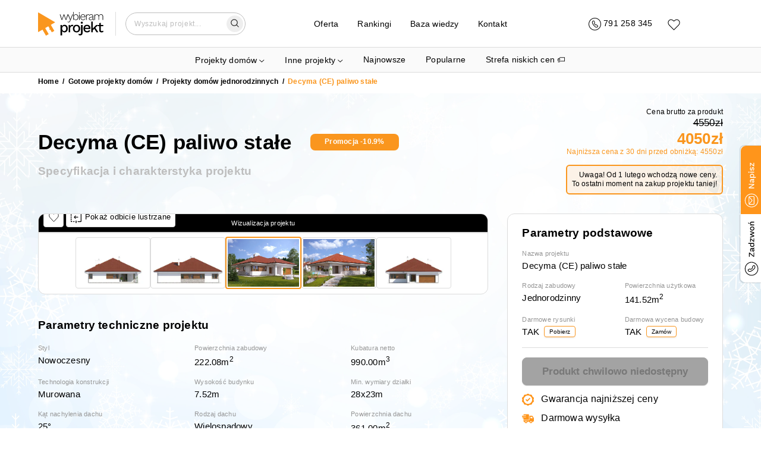

--- FILE ---
content_type: text/html; charset=utf-8
request_url: https://wybieramprojekt.pl/gotowe-projekty/domy-jednorodzinne/26602/decyma-ce-paliwo-stale-dws.decyma_CE_paliwo_stale
body_size: 43262
content:
<!DOCTYPE html><html lang="pl"><head><meta charSet="utf-8"/><meta name="viewport" content="width=device-width, initial-scale=1"/><link rel="icon" href="/favicon.ico"/><meta property="api_url" content="https://api.wybieramprojekt.pl/"/><meta property="og:url" content="https://wybieramprojekt.pl/gotowe-projekty/domy-jednorodzinne/26602/decyma-ce-paliwo-stale-dws.decyma_CE_paliwo_stale"/><meta property="og:locale" content="pl_PL"/><meta property="og:image" content="https://wybieramprojekt.pl/images/thumbnail-logo.jpg"/><script>
              if ('scrollRestoration' in history) {
                history.scrollRestoration = 'manual';
              }
            </script><script type="application/ld+json">{"@context":"http://schema.org","@type":"LocalBusiness","name":"M.Projekt Magdalena Zahuta","image":"https://wybieramprojekt.pl/images/logo_wybieramprojekt.png","@id":"","url":"https://wybieramprojekt.pl","telephone":"717127222","priceRange":"5000 PLN","address":{"@type":"PostalAddress","streetAddress":"Klasztorna 35/2","addressLocality":"Wrocław","postalCode":"52-234","addressCountry":"PL"},"geo":{"@type":"GeoCoordinates","latitude":51.0613029,"longitude":17.041909000000032},"openingHoursSpecification":{"@type":"OpeningHoursSpecification","dayOfWeek":["Monday","Tuesday","Wednesday","Thursday","Friday","Saturday","Sunday"],"opens":"09:00","closes":"20:00"},"sameAs":["https://pl-pl.facebook.com/ArchWP/","https://plus.google.com/+WybieramprojektPl_Projekty-Domow","https://www.instagram.com/wybieramprojekt/"]}</script><script type="application/ld+json">{"@context":"https://schema.org","@type":"WebSite","url":"https://wybieramprojekt.pl","potentialAction":{"@type":"SearchAction","target":{"@type":"EntryPoint","urlTemplate":"https://wybieramprojekt.pl/szukaj/{search_term_string}/strona-1"},"query-input":"required name=search_term_string"}}</script><script>
          (function(w,d,s,l,i){w[l]=w[l]||[];w[l].push({'gtm.start':
          new Date().getTime(),event:'gtm.js'});var f=d.getElementsByTagName(s)[0],
          j=d.createElement(s),dl=l!='dataLayer'?'&l='+l:'';j.async=true;j.src=
          'https://www.googletagmanager.com/gtm.js?id='+i+dl;f.parentNode.insertBefore(j,f);
          })(window,document,'script','dataLayer','GTM-TS9SJV8W');
        </script><link rel="preload" href="/_next/static/media/logo.0f66cc79.svg" as="image" fetchPriority="high"/><script type="application/ld+json">{"@context":"https://schema.org/","@type":"Product","name":"Decyma (CE) paliwo stałe","image":["4/projects/decyma-ce-paliwo-stae-dws.decyma_CE_paliwo_stale/visualizations/1.jpeg","4/projects/decyma-ce-paliwo-stae-dws.decyma_CE_paliwo_stale/visualizations/2.jpeg"],"description":" Decyma to projekt nowoczesnego domu idealnego dla 4 - 5-osobowej rodziny.  W bryle budynku zaprojektowano dwustanowiskowy garaż.  W części dziennej dominuje otwarta przestrzeń salonu zaakcentowana dużą ilością przeszkleń oraz obszerny, reprezentacyjny hol.  W części nocnej zaprojektowano cztery sypialnie oraz łazienkę.  Decyma jest projektem energooszczędnym.  Atutem jest duży dwustanowiskowy garaż oraz spiżarnia usytuowana przy kuchni.","sku":"dws.decyma_CE_paliwo_stale","mpn":26602,"brand":{"@type":"Brand","name":"Wybieramprojekt.pl"},"offers":{"@type":"Offer","url":"/gotowe-projekty/domy-jednorodzinne/26602/decyma-ce-paliwo-stale-dws.decyma_CE_paliwo_stale","priceCurrency":"PLN","price":4550,"itemCondition":"https://schema.org/UsedCondition","availability":"https://schema.org/InStock","hasMerchantReturnPolicy":{"value":true},"shippingDetails":[{"@type":"OfferShippingDetails","shippingRate":{"@type":"MonetaryAmount","value":"30","currency":"PLN"},"shippingDestination":{"@type":"DefinedRegion","addressCountry":"PL"}}]}}</script><title>Decyma (CE) paliwo stałe | wybieramprojekt.pl</title><meta property="og:title" content="Decyma (CE) paliwo stałe | wybieramprojekt.pl"/><meta name="description" content="Projekt domu jednorodzinnego o powierzchni użytk. 141.52m², styl - Nowoczesny. Pobierz darmowe rysunki i skorzystaj z oferty biura Wybieram Projekt ..."/><meta property="og:description" content="Projekt domu jednorodzinnego o powierzchni użytk. 141.52m², s..."/><meta property="og:type" content="og:product"/><link rel="canonical" href="https://wybieramprojekt.pl/gotowe-projekty/domy-jednorodzinne/26602/decyma-ce-paliwo-stale-dws.decyma_CE_paliwo_stale"/><meta property="og:url" content="https://wybieramprojekt.pl/gotowe-projekty/domy-jednorodzinne/26602/decyma-ce-paliwo-stale-dws.decyma_CE_paliwo_stale"/><script type="application/ld+json">{"@context":"https://schema.org","@type":"BreadcrumbList","itemListElement":[{"@type":"ListItem","position":1,"name":"Gotowe projekty domów","item":"https://wybieramprojekt.pl/gotowe-projekty"},{"@type":"ListItem","position":2,"name":"Projekty domów jednorodzinnych","item":"https://wybieramprojekt.pl/gotowe-projekty/domy-jednorodzinne"},{"@type":"ListItem","position":3,"name":"Decyma (CE) paliwo stałe","item":"https://wybieramprojekt.pl/gotowe-projekty/domy-jednorodzinne/26602/decyma-ce-paliwo-stale-dws.decyma_CE_paliwo_stale"}]}</script><link rel="preload" as="image" imageSrcSet="/_next/image?url=https%3A%2F%2Fapi.wybieramprojekt.pl%2F4%2Fprojects%2Fdecyma-ce-paliwo-stae-dws.decyma_CE_paliwo_stale%2Fvisualizations%2F1.jpeg&amp;w=640&amp;q=75 640w, /_next/image?url=https%3A%2F%2Fapi.wybieramprojekt.pl%2F4%2Fprojects%2Fdecyma-ce-paliwo-stae-dws.decyma_CE_paliwo_stale%2Fvisualizations%2F1.jpeg&amp;w=750&amp;q=75 750w, /_next/image?url=https%3A%2F%2Fapi.wybieramprojekt.pl%2F4%2Fprojects%2Fdecyma-ce-paliwo-stae-dws.decyma_CE_paliwo_stale%2Fvisualizations%2F1.jpeg&amp;w=828&amp;q=75 828w, /_next/image?url=https%3A%2F%2Fapi.wybieramprojekt.pl%2F4%2Fprojects%2Fdecyma-ce-paliwo-stae-dws.decyma_CE_paliwo_stale%2Fvisualizations%2F1.jpeg&amp;w=1080&amp;q=75 1080w, /_next/image?url=https%3A%2F%2Fapi.wybieramprojekt.pl%2F4%2Fprojects%2Fdecyma-ce-paliwo-stae-dws.decyma_CE_paliwo_stale%2Fvisualizations%2F1.jpeg&amp;w=1200&amp;q=75 1200w, /_next/image?url=https%3A%2F%2Fapi.wybieramprojekt.pl%2F4%2Fprojects%2Fdecyma-ce-paliwo-stae-dws.decyma_CE_paliwo_stale%2Fvisualizations%2F1.jpeg&amp;w=1920&amp;q=75 1920w, /_next/image?url=https%3A%2F%2Fapi.wybieramprojekt.pl%2F4%2Fprojects%2Fdecyma-ce-paliwo-stae-dws.decyma_CE_paliwo_stale%2Fvisualizations%2F1.jpeg&amp;w=2048&amp;q=75 2048w, /_next/image?url=https%3A%2F%2Fapi.wybieramprojekt.pl%2F4%2Fprojects%2Fdecyma-ce-paliwo-stae-dws.decyma_CE_paliwo_stale%2Fvisualizations%2F1.jpeg&amp;w=3840&amp;q=75 3840w" imageSizes="100vw" fetchPriority="high"/><meta name="next-head-count" content="22"/><link rel="preload" href="/_next/static/css/3573cf256f41e344.css" as="style"/><link rel="stylesheet" href="/_next/static/css/3573cf256f41e344.css" data-n-g=""/><link rel="preload" href="/_next/static/css/adb029f050ca080e.css" as="style"/><link rel="stylesheet" href="/_next/static/css/adb029f050ca080e.css" data-n-p=""/><link rel="preload" href="/_next/static/css/d2435cb302fea8ca.css" as="style"/><link rel="stylesheet" href="/_next/static/css/d2435cb302fea8ca.css" data-n-p=""/><noscript data-n-css=""></noscript><script defer="" nomodule="" src="/_next/static/chunks/polyfills-c67a75d1b6f99dc8.js"></script><script src="/_next/static/chunks/webpack-48781ffb2ff47251.js" defer=""></script><script src="/_next/static/chunks/framework-fee8a7e75612eda8.js" defer=""></script><script src="/_next/static/chunks/main-2e8462ae25ae4982.js" defer=""></script><script src="/_next/static/chunks/pages/_app-36c1aa09bb76b1dc.js" defer=""></script><script src="/_next/static/chunks/9003-48e5ef3a4fae9e55.js" defer=""></script><script src="/_next/static/chunks/3461-73080db33c32ce45.js" defer=""></script><script src="/_next/static/chunks/5915-28607f0fca9bfc10.js" defer=""></script><script src="/_next/static/chunks/2977-bcb2f819f1384dcc.js" defer=""></script><script src="/_next/static/chunks/3095-a6452ec1253b1dc3.js" defer=""></script><script src="/_next/static/chunks/4123-ded8dee2b9d06705.js" defer=""></script><script src="/_next/static/chunks/4393-913dcdaa1d39e37c.js" defer=""></script><script src="/_next/static/chunks/pages/gotowe-projekty/%5BcategorySlug%5D/%5Bid%5D/%5BprojectUrl%5D-eecea19219b2a37c.js" defer=""></script><script src="/_next/static/u9GGIWpIn9N8uFHoWEip9/_buildManifest.js" defer=""></script><script src="/_next/static/u9GGIWpIn9N8uFHoWEip9/_ssgManifest.js" defer=""></script></head><body><div id="__next"><div class="app"><div class="light-theme"><div class="navbar-wrapper-padding"></div><div class="navbar-wrapper"><nav class="navbar"><div class="container container-regular "><div class="grid"><div class="row row-gap-32   "><div class="col col-3 col-md-4 col-sm-4 col-xs-5 logo-col"><a class="topLink logo" href="/"><img alt="Logo" fetchPriority="high" width="110" height="40" decoding="async" data-nimg="1" style="color:transparent" src="/_next/static/media/logo.0f66cc79.svg"/></a></div><div class="col col-6 col-md-5 col-sm-5 col-xs-0"><div class="menu-col"><div class="navDropdown project-categories-dropdown"><div class="dropdown-content"><ul style="list-style-type:none;padding-left:0;margin-bottom:0"><li class="hide-on-mobile"><a class="topLink large-link mb-1 mr-2" href="/gotowe-projekty">Projekty domów</a><div class="row row-gap-16   pt-0 pb-2"><div class="col col-4 col-md-4 col-sm-6 col-xs-12"><div class="hide-on-mobile"><h5 class="subtitle pt-3">Domy według kondygnacji</h5><ul class="children-categories pl-2 pt-0 mt-0 pb-0 mb-0"><li><a class="topLink " href="/gotowe-projekty/projekty-domow-parterowych">Projekty domów <strong>parterowych</strong></a></li><li><a class="topLink " href="/gotowe-projekty/projekty-domow-pietrowych">Projekty domów <strong>piętrowych</strong></a></li><li><a class="topLink " href="/gotowe-projekty/projekty-domow-z-poddaszem-uzytkowym">Projekty domów z <strong>poddaszem użytkowym</strong></a></li><li><a class="topLink " href="/gotowe-projekty/projekty-domow-z-poddaszem-do-adaptacji">Projekty domów z <strong>poddaszem do adaptacji</strong></a></li><li><a class="topLink " href="/gotowe-projekty/projekty-domow-z-piwnica">Projekty domów z <strong>piwnicą</strong></a></li></ul></div><div class="show-on-mobile"><div class="info-card-callapsible pb-2 pt-2"><div class="d-flex item-title-wrapper"><h5 class="subtitle">Domy według kondygnacji</h5><svg style="margin-left:4px;transform:scaleX(0.6) scaleY(-0.6)" width="17" height="10" viewBox="0 0 22 12" fill="none" xmlns="http://www.w3.org/2000/svg"><path d="M1 11L11 1L21 11" stroke="black" stroke-width="1.11256" stroke-linecap="round"></path></svg></div><div class="info-card-callapsible-body is-closed"><ul class="children-categories pl-2 pt-0 mt-0 pb-0 mb-0"><li><a class="topLink " href="/gotowe-projekty/projekty-domow-parterowych">Projekty domów <strong>parterowych</strong></a></li><li><a class="topLink " href="/gotowe-projekty/projekty-domow-pietrowych">Projekty domów <strong>piętrowych</strong></a></li><li><a class="topLink " href="/gotowe-projekty/projekty-domow-z-poddaszem-uzytkowym">Projekty domów z <strong>poddaszem użytkowym</strong></a></li><li><a class="topLink " href="/gotowe-projekty/projekty-domow-z-poddaszem-do-adaptacji">Projekty domów z <strong>poddaszem do adaptacji</strong></a></li><li><a class="topLink " href="/gotowe-projekty/projekty-domow-z-piwnica">Projekty domów z <strong>piwnicą</strong></a></li></ul></div></div></div><div class="hide-on-mobile"><h5 class="subtitle pt-3">Domy według powierzchni</h5><ul class="children-categories pl-2 pt-0 mt-0 pb-0 mb-0"><li><a class="topLink " href="/gotowe-projekty/domy-na-zgloszenie">Projekty domów <strong>na zgłoszenie</strong></a></li><li><a class="topLink " href="/gotowe-projekty/projekty-domow-o-powierzchni-70-100-m2">Projekty domów o powierzchni <strong>70-100 m2</strong></a></li><li><a class="topLink " href="/gotowe-projekty/projekty-malych-domow-80-110-m2">Projekty małych domów <strong>80-110 m2</strong></a></li><li><a class="topLink " href="/gotowe-projekty/projekty-srednich-domow-110-130-m2">Projekty średnich domów <strong>110-130 m2</strong></a></li><li><a class="topLink " href="/gotowe-projekty/projekty-wiekszych-domow-130-160-m2">Projekty większych domów <strong>130-160 m2</strong></a></li><li><a class="topLink " href="/gotowe-projekty/projekty-duzych-domow-160-220-m2">Projekty dużych domów <strong>160-220 m2</strong></a></li><li><a class="topLink " href="/gotowe-projekty/projekty-willi-i-rezydencji-powyzej-220-m2">Projekty <strong>willi</strong> i <strong>rezydencji</strong> powyżej <strong>220 m2</strong></a></li></ul></div><div class="show-on-mobile"><div class="info-card-callapsible pb-2 pt-2"><div class="d-flex item-title-wrapper"><h5 class="subtitle">Domy według powierzchni</h5><svg style="margin-left:4px;transform:scaleX(0.6) scaleY(-0.6)" width="17" height="10" viewBox="0 0 22 12" fill="none" xmlns="http://www.w3.org/2000/svg"><path d="M1 11L11 1L21 11" stroke="black" stroke-width="1.11256" stroke-linecap="round"></path></svg></div><div class="info-card-callapsible-body is-closed"><ul class="children-categories pl-2 pt-0 mt-0 pb-0 mb-0"><li><a class="topLink " href="/gotowe-projekty/domy-na-zgloszenie">Projekty domów <strong>na zgłoszenie</strong></a></li><li><a class="topLink " href="/gotowe-projekty/projekty-domow-o-powierzchni-70-100-m2">Projekty domów o powierzchni <strong>70-100 m2</strong></a></li><li><a class="topLink " href="/gotowe-projekty/projekty-malych-domow-80-110-m2">Projekty małych domów <strong>80-110 m2</strong></a></li><li><a class="topLink " href="/gotowe-projekty/projekty-srednich-domow-110-130-m2">Projekty średnich domów <strong>110-130 m2</strong></a></li><li><a class="topLink " href="/gotowe-projekty/projekty-wiekszych-domow-130-160-m2">Projekty większych domów <strong>130-160 m2</strong></a></li><li><a class="topLink " href="/gotowe-projekty/projekty-duzych-domow-160-220-m2">Projekty dużych domów <strong>160-220 m2</strong></a></li><li><a class="topLink " href="/gotowe-projekty/projekty-willi-i-rezydencji-powyzej-220-m2">Projekty <strong>willi</strong> i <strong>rezydencji</strong> powyżej <strong>220 m2</strong></a></li></ul></div></div></div><div class="hide-on-mobile"><h5 class="subtitle pt-3">Domy według działki</h5><ul class="children-categories pl-2 pt-0 mt-0 pb-0 mb-0"><li><a class="topLink " href="/gotowe-projekty/projekty-domow-na-waska-dzialke">Projekty domów na <strong>wąską działkę</strong></a></li><li><a class="topLink " href="/gotowe-projekty/projekty-domow-z-wejsciem-od-poludnia">Projekty domów z <strong>wejściem od południa</strong></a></li><li><a class="topLink " href="/gotowe-projekty/projekty-domow-z-wejsciem-od-polnocy">Projekty domów z <strong>wejściem od północy</strong></a></li><li><a class="topLink " href="/gotowe-projekty/projekty-domow-na-pochyla-dzialke">Projekty domów na <strong>pochyłą działkę</strong></a></li></ul></div><div class="show-on-mobile"><div class="info-card-callapsible pb-2 pt-2"><div class="d-flex item-title-wrapper"><h5 class="subtitle">Domy według działki</h5><svg style="margin-left:4px;transform:scaleX(0.6) scaleY(-0.6)" width="17" height="10" viewBox="0 0 22 12" fill="none" xmlns="http://www.w3.org/2000/svg"><path d="M1 11L11 1L21 11" stroke="black" stroke-width="1.11256" stroke-linecap="round"></path></svg></div><div class="info-card-callapsible-body is-closed"><ul class="children-categories pl-2 pt-0 mt-0 pb-0 mb-0"><li><a class="topLink " href="/gotowe-projekty/projekty-domow-na-waska-dzialke">Projekty domów na <strong>wąską działkę</strong></a></li><li><a class="topLink " href="/gotowe-projekty/projekty-domow-z-wejsciem-od-poludnia">Projekty domów z <strong>wejściem od południa</strong></a></li><li><a class="topLink " href="/gotowe-projekty/projekty-domow-z-wejsciem-od-polnocy">Projekty domów z <strong>wejściem od północy</strong></a></li><li><a class="topLink " href="/gotowe-projekty/projekty-domow-na-pochyla-dzialke">Projekty domów na <strong>pochyłą działkę</strong></a></li></ul></div></div></div></div><div class="col col-4 col-md-4 col-sm-6 col-xs-12"><div class="hide-on-mobile"><h5 class="subtitle pt-3">Domy według konstrukcji dachu</h5><ul class="children-categories pl-2 pt-0 mt-0 pb-0 mb-0"><li><a class="topLink " href="/gotowe-projekty/projekty-domow-z-dachem-jednospadowym">Projekty domów z dachem <strong>jednospadowym</strong></a></li><li><a class="topLink " href="/gotowe-projekty/projekty-domow-z-plaskim-dachem">Projekty domów z <strong>płaskim dachem</strong></a></li><li><a class="topLink " href="/gotowe-projekty/projekty-domow-z-dachem-dwuspadowym">Projekty domów z dachem <strong>dwuspadowym</strong></a></li><li><a class="topLink " href="/gotowe-projekty/projekty-domow-z-dachem-wielospadowym">Projekty domów z dachem <strong>wielospadowym</strong></a></li></ul></div><div class="show-on-mobile"><div class="info-card-callapsible pb-2 pt-2"><div class="d-flex item-title-wrapper"><h5 class="subtitle">Domy według konstrukcji dachu</h5><svg style="margin-left:4px;transform:scaleX(0.6) scaleY(-0.6)" width="17" height="10" viewBox="0 0 22 12" fill="none" xmlns="http://www.w3.org/2000/svg"><path d="M1 11L11 1L21 11" stroke="black" stroke-width="1.11256" stroke-linecap="round"></path></svg></div><div class="info-card-callapsible-body is-closed"><ul class="children-categories pl-2 pt-0 mt-0 pb-0 mb-0"><li><a class="topLink " href="/gotowe-projekty/projekty-domow-z-dachem-jednospadowym">Projekty domów z dachem <strong>jednospadowym</strong></a></li><li><a class="topLink " href="/gotowe-projekty/projekty-domow-z-plaskim-dachem">Projekty domów z <strong>płaskim dachem</strong></a></li><li><a class="topLink " href="/gotowe-projekty/projekty-domow-z-dachem-dwuspadowym">Projekty domów z dachem <strong>dwuspadowym</strong></a></li><li><a class="topLink " href="/gotowe-projekty/projekty-domow-z-dachem-wielospadowym">Projekty domów z dachem <strong>wielospadowym</strong></a></li></ul></div></div></div><div class="hide-on-mobile"><h5 class="subtitle pt-3">Domy według typu konstrukcji</h5><ul class="children-categories pl-2 pt-0 mt-0 pb-0 mb-0"><li><a class="topLink " href="/gotowe-projekty/domy-modulowe-i-prefabrykowane">Domy <strong>modułowe</strong> i <strong>prefabrykowane</strong></a></li><li><a class="topLink " href="/gotowe-projekty/projekty-domow-szkieletowych">Projekty domów <strong>szkieletowych</strong></a></li><li><a class="topLink " href="/gotowe-projekty/projekty-domow-murowanych">Projekty domów <strong>murowanych</strong></a></li><li><a class="topLink " href="/gotowe-projekty/projekty-domow-z-bala-drewnianego">Projekty domów z <strong>bala drewnianego</strong></a></li></ul></div><div class="show-on-mobile"><div class="info-card-callapsible pb-2 pt-2"><div class="d-flex item-title-wrapper"><h5 class="subtitle">Domy według typu konstrukcji</h5><svg style="margin-left:4px;transform:scaleX(0.6) scaleY(-0.6)" width="17" height="10" viewBox="0 0 22 12" fill="none" xmlns="http://www.w3.org/2000/svg"><path d="M1 11L11 1L21 11" stroke="black" stroke-width="1.11256" stroke-linecap="round"></path></svg></div><div class="info-card-callapsible-body is-closed"><ul class="children-categories pl-2 pt-0 mt-0 pb-0 mb-0"><li><a class="topLink " href="/gotowe-projekty/domy-modulowe-i-prefabrykowane">Domy <strong>modułowe</strong> i <strong>prefabrykowane</strong></a></li><li><a class="topLink " href="/gotowe-projekty/projekty-domow-szkieletowych">Projekty domów <strong>szkieletowych</strong></a></li><li><a class="topLink " href="/gotowe-projekty/projekty-domow-murowanych">Projekty domów <strong>murowanych</strong></a></li><li><a class="topLink " href="/gotowe-projekty/projekty-domow-z-bala-drewnianego">Projekty domów z <strong>bala drewnianego</strong></a></li></ul></div></div></div><div class="hide-on-mobile"><h5 class="subtitle pt-3">Domy według stylu</h5><ul class="children-categories pl-2 pt-0 mt-0 pb-0 mb-0"><li><a class="topLink " href="/gotowe-projekty/projekty-domow-nowoczesnych">Projekty domów <strong>nowoczesnych</strong></a></li><li><a class="topLink " href="/gotowe-projekty/projekty-domow-w-stylu-nowoczesnej-stodoly">Projekty domów w stylu <strong>nowoczesnej stodoły</strong></a></li><li><a class="topLink " href="/gotowe-projekty/projekty-domow-tradycyjnych">Projekty <strong>domów tradycyjnych</strong></a></li><li><a class="topLink " href="/gotowe-projekty/projekty-domow-w-stylu-dworkowym">Projekty domów w <strong>stylu dworkowym</strong></a></li><li><a class="topLink " href="/gotowe-projekty/projekty-domow-w-stylu-goralskim">Projekty domów w <strong>stylu góralskim</strong></a></li><li><a class="topLink " href="/gotowe-projekty/projekty-willi-i-rezydencji-powyzej-220-m2">Projekty <strong>willi</strong> i <strong>rezydencji</strong> powyżej <strong>220 m2</strong></a></li></ul></div><div class="show-on-mobile"><div class="info-card-callapsible pb-2 pt-2"><div class="d-flex item-title-wrapper"><h5 class="subtitle">Domy według stylu</h5><svg style="margin-left:4px;transform:scaleX(0.6) scaleY(-0.6)" width="17" height="10" viewBox="0 0 22 12" fill="none" xmlns="http://www.w3.org/2000/svg"><path d="M1 11L11 1L21 11" stroke="black" stroke-width="1.11256" stroke-linecap="round"></path></svg></div><div class="info-card-callapsible-body is-closed"><ul class="children-categories pl-2 pt-0 mt-0 pb-0 mb-0"><li><a class="topLink " href="/gotowe-projekty/projekty-domow-nowoczesnych">Projekty domów <strong>nowoczesnych</strong></a></li><li><a class="topLink " href="/gotowe-projekty/projekty-domow-w-stylu-nowoczesnej-stodoly">Projekty domów w stylu <strong>nowoczesnej stodoły</strong></a></li><li><a class="topLink " href="/gotowe-projekty/projekty-domow-tradycyjnych">Projekty <strong>domów tradycyjnych</strong></a></li><li><a class="topLink " href="/gotowe-projekty/projekty-domow-w-stylu-dworkowym">Projekty domów w <strong>stylu dworkowym</strong></a></li><li><a class="topLink " href="/gotowe-projekty/projekty-domow-w-stylu-goralskim">Projekty domów w <strong>stylu góralskim</strong></a></li><li><a class="topLink " href="/gotowe-projekty/projekty-willi-i-rezydencji-powyzej-220-m2">Projekty <strong>willi</strong> i <strong>rezydencji</strong> powyżej <strong>220 m2</strong></a></li></ul></div></div></div></div><div class="col col-4 col-md-4 col-sm-6 col-xs-12"><div class="hide-on-mobile"><h5 class="subtitle pt-3">Domy według zabudowy</h5><ul class="children-categories pl-2 pt-0 mt-0 pb-0 mb-0"><li><a class="topLink " href="/gotowe-projekty/domy-jednorodzinne">Projekty domów <strong>jednorodzinnych</strong></a></li><li><a class="topLink " href="/gotowe-projekty/projekty-domow-blizniaczych">Projekty domów <strong>bliźniaczych</strong></a></li><li><a class="topLink " href="/gotowe-projekty/projekty-domow-z-senioratka">Projekty domów <strong>z senioratką</strong></a></li><li><a class="topLink " href="/gotowe-projekty/projekty-domow-wielorodzinnych">Projekty domów <strong>wielorodzinnych</strong></a></li><li><a class="topLink " href="/gotowe-projekty/projekty-domow-w-zabudowie-szeregowej">Projekty domów <strong>w zabudowie szeregowej</strong></a></li></ul></div><div class="show-on-mobile"><div class="info-card-callapsible pb-2 pt-2"><div class="d-flex item-title-wrapper"><h5 class="subtitle">Domy według zabudowy</h5><svg style="margin-left:4px;transform:scaleX(0.6) scaleY(-0.6)" width="17" height="10" viewBox="0 0 22 12" fill="none" xmlns="http://www.w3.org/2000/svg"><path d="M1 11L11 1L21 11" stroke="black" stroke-width="1.11256" stroke-linecap="round"></path></svg></div><div class="info-card-callapsible-body is-closed"><ul class="children-categories pl-2 pt-0 mt-0 pb-0 mb-0"><li><a class="topLink " href="/gotowe-projekty/domy-jednorodzinne">Projekty domów <strong>jednorodzinnych</strong></a></li><li><a class="topLink " href="/gotowe-projekty/projekty-domow-blizniaczych">Projekty domów <strong>bliźniaczych</strong></a></li><li><a class="topLink " href="/gotowe-projekty/projekty-domow-z-senioratka">Projekty domów <strong>z senioratką</strong></a></li><li><a class="topLink " href="/gotowe-projekty/projekty-domow-wielorodzinnych">Projekty domów <strong>wielorodzinnych</strong></a></li><li><a class="topLink " href="/gotowe-projekty/projekty-domow-w-zabudowie-szeregowej">Projekty domów <strong>w zabudowie szeregowej</strong></a></li></ul></div></div></div><div class="hide-on-mobile"><h5 class="subtitle pt-3">Domy według rodzaju garażu</h5><ul class="children-categories pl-2 pt-0 mt-0 pb-0 mb-0"><li><a class="topLink " href="/gotowe-projekty/projekty-domow-bez-garazu">Projekty domów <strong>bez garażu</strong></a></li><li><a class="topLink " href="/gotowe-projekty/projekty-domow-z-garazem">Projekty domów <strong>z garażem</strong></a></li><li><a class="topLink " href="/gotowe-projekty/projekty-domow-z-garazem-jednostanowiskowym">Projekty domów z garażem <strong>jednostanowiskowym</strong></a></li><li><a class="topLink " href="/gotowe-projekty/projekty-domow-z-garazem-dwustanowiskowym">Projekty domów z garażem <strong>dwustanowiskowym</strong></a></li><li><a class="topLink " href="/gotowe-projekty/projekty-domow-z-wiata-garazowa">Projekty domów z <strong>wiatą garażową</strong></a></li></ul></div><div class="show-on-mobile"><div class="info-card-callapsible pb-2 pt-2"><div class="d-flex item-title-wrapper"><h5 class="subtitle">Domy według rodzaju garażu</h5><svg style="margin-left:4px;transform:scaleX(0.6) scaleY(-0.6)" width="17" height="10" viewBox="0 0 22 12" fill="none" xmlns="http://www.w3.org/2000/svg"><path d="M1 11L11 1L21 11" stroke="black" stroke-width="1.11256" stroke-linecap="round"></path></svg></div><div class="info-card-callapsible-body is-closed"><ul class="children-categories pl-2 pt-0 mt-0 pb-0 mb-0"><li><a class="topLink " href="/gotowe-projekty/projekty-domow-bez-garazu">Projekty domów <strong>bez garażu</strong></a></li><li><a class="topLink " href="/gotowe-projekty/projekty-domow-z-garazem">Projekty domów <strong>z garażem</strong></a></li><li><a class="topLink " href="/gotowe-projekty/projekty-domow-z-garazem-jednostanowiskowym">Projekty domów z garażem <strong>jednostanowiskowym</strong></a></li><li><a class="topLink " href="/gotowe-projekty/projekty-domow-z-garazem-dwustanowiskowym">Projekty domów z garażem <strong>dwustanowiskowym</strong></a></li><li><a class="topLink " href="/gotowe-projekty/projekty-domow-z-wiata-garazowa">Projekty domów z <strong>wiatą garażową</strong></a></li></ul></div></div></div><div class="hide-on-mobile"><h5 class="subtitle pt-3">Domy według specjalnych parametrów</h5><ul class="children-categories pl-2 pt-0 mt-0 pb-0 mb-0"><li><a class="topLink " href="/gotowe-projekty/projekty-domow-tanich-w-budowie">Projekty domów <strong>tanich w budowie</strong></a></li><li><a class="topLink " href="/gotowe-projekty/projekty-domow-z-duzym-salonem">Projekty domów z <strong>dużym salonem</strong> (powyżej 30 m2)</a></li><li><a class="topLink " href="/gotowe-projekty/projekty-domow-z-antresola">Projekty domów <strong>z antresolą</strong></a></li><li><a class="topLink " href="/gotowe-projekty/projekty-domow-z-tarasem-nad-garazem">Projekty domów z <strong>tarasem nad garażem</strong></a></li><li><a class="topLink " href="/gotowe-projekty/projekty-domow-z-pompa-ciepla">Projekty domów z <strong>pompą ciepła</strong></a></li><li><a class="topLink " href="/gotowe-projekty/projekty-domow-z-kotlownia-na-paliwo-stale">Projekty z <strong>dużą kotłownią</strong></a></li><li><a class="topLink " href="/gotowe-projekty/projekty-domow-z-3-pokojami-na-parterze">Projekty domów <strong>z 3 pokojami na parterze</strong></a></li><li><a class="topLink " href="/gotowe-projekty/projekty-parterowe-z-4-pokojami">Projekty <strong>parterowe z 4 pokojami</strong></a></li><li><a class="topLink " href="/gotowe-projekty/projekty-z-poddaszem-i-dodatkowym-pokojem-na-parterze">Projekty z <strong>poddaszem</strong> i <strong>dodatkowym pokojem</strong> na parterze</a></li><li><a class="topLink " href="/gotowe-projekty/projekty-domow-z-kosztorysem">Projekty domów <strong>z kosztorysem</strong></a></li><li><a class="topLink " href="/gotowe-projekty/projekty-domow-z-zamknieta-kuchnia">Projekty domów <strong>z zamkniętą kuchnią</strong></a></li></ul></div><div class="show-on-mobile"><div class="info-card-callapsible pb-2 pt-2"><div class="d-flex item-title-wrapper"><h5 class="subtitle">Domy według specjalnych parametrów</h5><svg style="margin-left:4px;transform:scaleX(0.6) scaleY(-0.6)" width="17" height="10" viewBox="0 0 22 12" fill="none" xmlns="http://www.w3.org/2000/svg"><path d="M1 11L11 1L21 11" stroke="black" stroke-width="1.11256" stroke-linecap="round"></path></svg></div><div class="info-card-callapsible-body is-closed"><ul class="children-categories pl-2 pt-0 mt-0 pb-0 mb-0"><li><a class="topLink " href="/gotowe-projekty/projekty-domow-tanich-w-budowie">Projekty domów <strong>tanich w budowie</strong></a></li><li><a class="topLink " href="/gotowe-projekty/projekty-domow-z-duzym-salonem">Projekty domów z <strong>dużym salonem</strong> (powyżej 30 m2)</a></li><li><a class="topLink " href="/gotowe-projekty/projekty-domow-z-antresola">Projekty domów <strong>z antresolą</strong></a></li><li><a class="topLink " href="/gotowe-projekty/projekty-domow-z-tarasem-nad-garazem">Projekty domów z <strong>tarasem nad garażem</strong></a></li><li><a class="topLink " href="/gotowe-projekty/projekty-domow-z-pompa-ciepla">Projekty domów z <strong>pompą ciepła</strong></a></li><li><a class="topLink " href="/gotowe-projekty/projekty-domow-z-kotlownia-na-paliwo-stale">Projekty z <strong>dużą kotłownią</strong></a></li><li><a class="topLink " href="/gotowe-projekty/projekty-domow-z-3-pokojami-na-parterze">Projekty domów <strong>z 3 pokojami na parterze</strong></a></li><li><a class="topLink " href="/gotowe-projekty/projekty-parterowe-z-4-pokojami">Projekty <strong>parterowe z 4 pokojami</strong></a></li><li><a class="topLink " href="/gotowe-projekty/projekty-z-poddaszem-i-dodatkowym-pokojem-na-parterze">Projekty z <strong>poddaszem</strong> i <strong>dodatkowym pokojem</strong> na parterze</a></li><li><a class="topLink " href="/gotowe-projekty/projekty-domow-z-kosztorysem">Projekty domów <strong>z kosztorysem</strong></a></li><li><a class="topLink " href="/gotowe-projekty/projekty-domow-z-zamknieta-kuchnia">Projekty domów <strong>z zamkniętą kuchnią</strong></a></li></ul></div></div></div></div></div></li><li class="show-on-mobile mx-auto pb-0"><div class="info-card-callapsible mx-auto"><div class="d-flex item-title-wrapper"><a class="topLink large-link mb-1 mr-2  " href="/gotowe-projekty/domy-jednorodzinne">Projekty domów</a></div><div class="info-card-callapsible-body is-open"><div class="pl-2"><div class="row row-gap-16   pt-0 pb-2"><div class="col col-4 col-md-4 col-sm-6 col-xs-12"><div class="hide-on-mobile"><h5 class="subtitle pt-3">Domy według kondygnacji</h5><ul class="children-categories pl-2 pt-0 mt-0 pb-0 mb-0"><li><a class="topLink " href="/gotowe-projekty/projekty-domow-parterowych">Projekty domów <strong>parterowych</strong></a></li><li><a class="topLink " href="/gotowe-projekty/projekty-domow-pietrowych">Projekty domów <strong>piętrowych</strong></a></li><li><a class="topLink " href="/gotowe-projekty/projekty-domow-z-poddaszem-uzytkowym">Projekty domów z <strong>poddaszem użytkowym</strong></a></li><li><a class="topLink " href="/gotowe-projekty/projekty-domow-z-poddaszem-do-adaptacji">Projekty domów z <strong>poddaszem do adaptacji</strong></a></li><li><a class="topLink " href="/gotowe-projekty/projekty-domow-z-piwnica">Projekty domów z <strong>piwnicą</strong></a></li></ul></div><div class="show-on-mobile"><div class="info-card-callapsible pb-2 pt-2"><div class="d-flex item-title-wrapper"><h5 class="subtitle">Domy według kondygnacji</h5><svg style="margin-left:4px;transform:scaleX(0.6) scaleY(-0.6)" width="17" height="10" viewBox="0 0 22 12" fill="none" xmlns="http://www.w3.org/2000/svg"><path d="M1 11L11 1L21 11" stroke="black" stroke-width="1.11256" stroke-linecap="round"></path></svg></div><div class="info-card-callapsible-body is-closed"><ul class="children-categories pl-2 pt-0 mt-0 pb-0 mb-0"><li><a class="topLink " href="/gotowe-projekty/projekty-domow-parterowych">Projekty domów <strong>parterowych</strong></a></li><li><a class="topLink " href="/gotowe-projekty/projekty-domow-pietrowych">Projekty domów <strong>piętrowych</strong></a></li><li><a class="topLink " href="/gotowe-projekty/projekty-domow-z-poddaszem-uzytkowym">Projekty domów z <strong>poddaszem użytkowym</strong></a></li><li><a class="topLink " href="/gotowe-projekty/projekty-domow-z-poddaszem-do-adaptacji">Projekty domów z <strong>poddaszem do adaptacji</strong></a></li><li><a class="topLink " href="/gotowe-projekty/projekty-domow-z-piwnica">Projekty domów z <strong>piwnicą</strong></a></li></ul></div></div></div><div class="hide-on-mobile"><h5 class="subtitle pt-3">Domy według powierzchni</h5><ul class="children-categories pl-2 pt-0 mt-0 pb-0 mb-0"><li><a class="topLink " href="/gotowe-projekty/domy-na-zgloszenie">Projekty domów <strong>na zgłoszenie</strong></a></li><li><a class="topLink " href="/gotowe-projekty/projekty-domow-o-powierzchni-70-100-m2">Projekty domów o powierzchni <strong>70-100 m2</strong></a></li><li><a class="topLink " href="/gotowe-projekty/projekty-malych-domow-80-110-m2">Projekty małych domów <strong>80-110 m2</strong></a></li><li><a class="topLink " href="/gotowe-projekty/projekty-srednich-domow-110-130-m2">Projekty średnich domów <strong>110-130 m2</strong></a></li><li><a class="topLink " href="/gotowe-projekty/projekty-wiekszych-domow-130-160-m2">Projekty większych domów <strong>130-160 m2</strong></a></li><li><a class="topLink " href="/gotowe-projekty/projekty-duzych-domow-160-220-m2">Projekty dużych domów <strong>160-220 m2</strong></a></li><li><a class="topLink " href="/gotowe-projekty/projekty-willi-i-rezydencji-powyzej-220-m2">Projekty <strong>willi</strong> i <strong>rezydencji</strong> powyżej <strong>220 m2</strong></a></li></ul></div><div class="show-on-mobile"><div class="info-card-callapsible pb-2 pt-2"><div class="d-flex item-title-wrapper"><h5 class="subtitle">Domy według powierzchni</h5><svg style="margin-left:4px;transform:scaleX(0.6) scaleY(-0.6)" width="17" height="10" viewBox="0 0 22 12" fill="none" xmlns="http://www.w3.org/2000/svg"><path d="M1 11L11 1L21 11" stroke="black" stroke-width="1.11256" stroke-linecap="round"></path></svg></div><div class="info-card-callapsible-body is-closed"><ul class="children-categories pl-2 pt-0 mt-0 pb-0 mb-0"><li><a class="topLink " href="/gotowe-projekty/domy-na-zgloszenie">Projekty domów <strong>na zgłoszenie</strong></a></li><li><a class="topLink " href="/gotowe-projekty/projekty-domow-o-powierzchni-70-100-m2">Projekty domów o powierzchni <strong>70-100 m2</strong></a></li><li><a class="topLink " href="/gotowe-projekty/projekty-malych-domow-80-110-m2">Projekty małych domów <strong>80-110 m2</strong></a></li><li><a class="topLink " href="/gotowe-projekty/projekty-srednich-domow-110-130-m2">Projekty średnich domów <strong>110-130 m2</strong></a></li><li><a class="topLink " href="/gotowe-projekty/projekty-wiekszych-domow-130-160-m2">Projekty większych domów <strong>130-160 m2</strong></a></li><li><a class="topLink " href="/gotowe-projekty/projekty-duzych-domow-160-220-m2">Projekty dużych domów <strong>160-220 m2</strong></a></li><li><a class="topLink " href="/gotowe-projekty/projekty-willi-i-rezydencji-powyzej-220-m2">Projekty <strong>willi</strong> i <strong>rezydencji</strong> powyżej <strong>220 m2</strong></a></li></ul></div></div></div><div class="hide-on-mobile"><h5 class="subtitle pt-3">Domy według działki</h5><ul class="children-categories pl-2 pt-0 mt-0 pb-0 mb-0"><li><a class="topLink " href="/gotowe-projekty/projekty-domow-na-waska-dzialke">Projekty domów na <strong>wąską działkę</strong></a></li><li><a class="topLink " href="/gotowe-projekty/projekty-domow-z-wejsciem-od-poludnia">Projekty domów z <strong>wejściem od południa</strong></a></li><li><a class="topLink " href="/gotowe-projekty/projekty-domow-z-wejsciem-od-polnocy">Projekty domów z <strong>wejściem od północy</strong></a></li><li><a class="topLink " href="/gotowe-projekty/projekty-domow-na-pochyla-dzialke">Projekty domów na <strong>pochyłą działkę</strong></a></li></ul></div><div class="show-on-mobile"><div class="info-card-callapsible pb-2 pt-2"><div class="d-flex item-title-wrapper"><h5 class="subtitle">Domy według działki</h5><svg style="margin-left:4px;transform:scaleX(0.6) scaleY(-0.6)" width="17" height="10" viewBox="0 0 22 12" fill="none" xmlns="http://www.w3.org/2000/svg"><path d="M1 11L11 1L21 11" stroke="black" stroke-width="1.11256" stroke-linecap="round"></path></svg></div><div class="info-card-callapsible-body is-closed"><ul class="children-categories pl-2 pt-0 mt-0 pb-0 mb-0"><li><a class="topLink " href="/gotowe-projekty/projekty-domow-na-waska-dzialke">Projekty domów na <strong>wąską działkę</strong></a></li><li><a class="topLink " href="/gotowe-projekty/projekty-domow-z-wejsciem-od-poludnia">Projekty domów z <strong>wejściem od południa</strong></a></li><li><a class="topLink " href="/gotowe-projekty/projekty-domow-z-wejsciem-od-polnocy">Projekty domów z <strong>wejściem od północy</strong></a></li><li><a class="topLink " href="/gotowe-projekty/projekty-domow-na-pochyla-dzialke">Projekty domów na <strong>pochyłą działkę</strong></a></li></ul></div></div></div></div><div class="col col-4 col-md-4 col-sm-6 col-xs-12"><div class="hide-on-mobile"><h5 class="subtitle pt-3">Domy według konstrukcji dachu</h5><ul class="children-categories pl-2 pt-0 mt-0 pb-0 mb-0"><li><a class="topLink " href="/gotowe-projekty/projekty-domow-z-dachem-jednospadowym">Projekty domów z dachem <strong>jednospadowym</strong></a></li><li><a class="topLink " href="/gotowe-projekty/projekty-domow-z-plaskim-dachem">Projekty domów z <strong>płaskim dachem</strong></a></li><li><a class="topLink " href="/gotowe-projekty/projekty-domow-z-dachem-dwuspadowym">Projekty domów z dachem <strong>dwuspadowym</strong></a></li><li><a class="topLink " href="/gotowe-projekty/projekty-domow-z-dachem-wielospadowym">Projekty domów z dachem <strong>wielospadowym</strong></a></li></ul></div><div class="show-on-mobile"><div class="info-card-callapsible pb-2 pt-2"><div class="d-flex item-title-wrapper"><h5 class="subtitle">Domy według konstrukcji dachu</h5><svg style="margin-left:4px;transform:scaleX(0.6) scaleY(-0.6)" width="17" height="10" viewBox="0 0 22 12" fill="none" xmlns="http://www.w3.org/2000/svg"><path d="M1 11L11 1L21 11" stroke="black" stroke-width="1.11256" stroke-linecap="round"></path></svg></div><div class="info-card-callapsible-body is-closed"><ul class="children-categories pl-2 pt-0 mt-0 pb-0 mb-0"><li><a class="topLink " href="/gotowe-projekty/projekty-domow-z-dachem-jednospadowym">Projekty domów z dachem <strong>jednospadowym</strong></a></li><li><a class="topLink " href="/gotowe-projekty/projekty-domow-z-plaskim-dachem">Projekty domów z <strong>płaskim dachem</strong></a></li><li><a class="topLink " href="/gotowe-projekty/projekty-domow-z-dachem-dwuspadowym">Projekty domów z dachem <strong>dwuspadowym</strong></a></li><li><a class="topLink " href="/gotowe-projekty/projekty-domow-z-dachem-wielospadowym">Projekty domów z dachem <strong>wielospadowym</strong></a></li></ul></div></div></div><div class="hide-on-mobile"><h5 class="subtitle pt-3">Domy według typu konstrukcji</h5><ul class="children-categories pl-2 pt-0 mt-0 pb-0 mb-0"><li><a class="topLink " href="/gotowe-projekty/domy-modulowe-i-prefabrykowane">Domy <strong>modułowe</strong> i <strong>prefabrykowane</strong></a></li><li><a class="topLink " href="/gotowe-projekty/projekty-domow-szkieletowych">Projekty domów <strong>szkieletowych</strong></a></li><li><a class="topLink " href="/gotowe-projekty/projekty-domow-murowanych">Projekty domów <strong>murowanych</strong></a></li><li><a class="topLink " href="/gotowe-projekty/projekty-domow-z-bala-drewnianego">Projekty domów z <strong>bala drewnianego</strong></a></li></ul></div><div class="show-on-mobile"><div class="info-card-callapsible pb-2 pt-2"><div class="d-flex item-title-wrapper"><h5 class="subtitle">Domy według typu konstrukcji</h5><svg style="margin-left:4px;transform:scaleX(0.6) scaleY(-0.6)" width="17" height="10" viewBox="0 0 22 12" fill="none" xmlns="http://www.w3.org/2000/svg"><path d="M1 11L11 1L21 11" stroke="black" stroke-width="1.11256" stroke-linecap="round"></path></svg></div><div class="info-card-callapsible-body is-closed"><ul class="children-categories pl-2 pt-0 mt-0 pb-0 mb-0"><li><a class="topLink " href="/gotowe-projekty/domy-modulowe-i-prefabrykowane">Domy <strong>modułowe</strong> i <strong>prefabrykowane</strong></a></li><li><a class="topLink " href="/gotowe-projekty/projekty-domow-szkieletowych">Projekty domów <strong>szkieletowych</strong></a></li><li><a class="topLink " href="/gotowe-projekty/projekty-domow-murowanych">Projekty domów <strong>murowanych</strong></a></li><li><a class="topLink " href="/gotowe-projekty/projekty-domow-z-bala-drewnianego">Projekty domów z <strong>bala drewnianego</strong></a></li></ul></div></div></div><div class="hide-on-mobile"><h5 class="subtitle pt-3">Domy według stylu</h5><ul class="children-categories pl-2 pt-0 mt-0 pb-0 mb-0"><li><a class="topLink " href="/gotowe-projekty/projekty-domow-nowoczesnych">Projekty domów <strong>nowoczesnych</strong></a></li><li><a class="topLink " href="/gotowe-projekty/projekty-domow-w-stylu-nowoczesnej-stodoly">Projekty domów w stylu <strong>nowoczesnej stodoły</strong></a></li><li><a class="topLink " href="/gotowe-projekty/projekty-domow-tradycyjnych">Projekty <strong>domów tradycyjnych</strong></a></li><li><a class="topLink " href="/gotowe-projekty/projekty-domow-w-stylu-dworkowym">Projekty domów w <strong>stylu dworkowym</strong></a></li><li><a class="topLink " href="/gotowe-projekty/projekty-domow-w-stylu-goralskim">Projekty domów w <strong>stylu góralskim</strong></a></li><li><a class="topLink " href="/gotowe-projekty/projekty-willi-i-rezydencji-powyzej-220-m2">Projekty <strong>willi</strong> i <strong>rezydencji</strong> powyżej <strong>220 m2</strong></a></li></ul></div><div class="show-on-mobile"><div class="info-card-callapsible pb-2 pt-2"><div class="d-flex item-title-wrapper"><h5 class="subtitle">Domy według stylu</h5><svg style="margin-left:4px;transform:scaleX(0.6) scaleY(-0.6)" width="17" height="10" viewBox="0 0 22 12" fill="none" xmlns="http://www.w3.org/2000/svg"><path d="M1 11L11 1L21 11" stroke="black" stroke-width="1.11256" stroke-linecap="round"></path></svg></div><div class="info-card-callapsible-body is-closed"><ul class="children-categories pl-2 pt-0 mt-0 pb-0 mb-0"><li><a class="topLink " href="/gotowe-projekty/projekty-domow-nowoczesnych">Projekty domów <strong>nowoczesnych</strong></a></li><li><a class="topLink " href="/gotowe-projekty/projekty-domow-w-stylu-nowoczesnej-stodoly">Projekty domów w stylu <strong>nowoczesnej stodoły</strong></a></li><li><a class="topLink " href="/gotowe-projekty/projekty-domow-tradycyjnych">Projekty <strong>domów tradycyjnych</strong></a></li><li><a class="topLink " href="/gotowe-projekty/projekty-domow-w-stylu-dworkowym">Projekty domów w <strong>stylu dworkowym</strong></a></li><li><a class="topLink " href="/gotowe-projekty/projekty-domow-w-stylu-goralskim">Projekty domów w <strong>stylu góralskim</strong></a></li><li><a class="topLink " href="/gotowe-projekty/projekty-willi-i-rezydencji-powyzej-220-m2">Projekty <strong>willi</strong> i <strong>rezydencji</strong> powyżej <strong>220 m2</strong></a></li></ul></div></div></div></div><div class="col col-4 col-md-4 col-sm-6 col-xs-12"><div class="hide-on-mobile"><h5 class="subtitle pt-3">Domy według zabudowy</h5><ul class="children-categories pl-2 pt-0 mt-0 pb-0 mb-0"><li><a class="topLink " href="/gotowe-projekty/domy-jednorodzinne">Projekty domów <strong>jednorodzinnych</strong></a></li><li><a class="topLink " href="/gotowe-projekty/projekty-domow-blizniaczych">Projekty domów <strong>bliźniaczych</strong></a></li><li><a class="topLink " href="/gotowe-projekty/projekty-domow-z-senioratka">Projekty domów <strong>z senioratką</strong></a></li><li><a class="topLink " href="/gotowe-projekty/projekty-domow-wielorodzinnych">Projekty domów <strong>wielorodzinnych</strong></a></li><li><a class="topLink " href="/gotowe-projekty/projekty-domow-w-zabudowie-szeregowej">Projekty domów <strong>w zabudowie szeregowej</strong></a></li></ul></div><div class="show-on-mobile"><div class="info-card-callapsible pb-2 pt-2"><div class="d-flex item-title-wrapper"><h5 class="subtitle">Domy według zabudowy</h5><svg style="margin-left:4px;transform:scaleX(0.6) scaleY(-0.6)" width="17" height="10" viewBox="0 0 22 12" fill="none" xmlns="http://www.w3.org/2000/svg"><path d="M1 11L11 1L21 11" stroke="black" stroke-width="1.11256" stroke-linecap="round"></path></svg></div><div class="info-card-callapsible-body is-closed"><ul class="children-categories pl-2 pt-0 mt-0 pb-0 mb-0"><li><a class="topLink " href="/gotowe-projekty/domy-jednorodzinne">Projekty domów <strong>jednorodzinnych</strong></a></li><li><a class="topLink " href="/gotowe-projekty/projekty-domow-blizniaczych">Projekty domów <strong>bliźniaczych</strong></a></li><li><a class="topLink " href="/gotowe-projekty/projekty-domow-z-senioratka">Projekty domów <strong>z senioratką</strong></a></li><li><a class="topLink " href="/gotowe-projekty/projekty-domow-wielorodzinnych">Projekty domów <strong>wielorodzinnych</strong></a></li><li><a class="topLink " href="/gotowe-projekty/projekty-domow-w-zabudowie-szeregowej">Projekty domów <strong>w zabudowie szeregowej</strong></a></li></ul></div></div></div><div class="hide-on-mobile"><h5 class="subtitle pt-3">Domy według rodzaju garażu</h5><ul class="children-categories pl-2 pt-0 mt-0 pb-0 mb-0"><li><a class="topLink " href="/gotowe-projekty/projekty-domow-bez-garazu">Projekty domów <strong>bez garażu</strong></a></li><li><a class="topLink " href="/gotowe-projekty/projekty-domow-z-garazem">Projekty domów <strong>z garażem</strong></a></li><li><a class="topLink " href="/gotowe-projekty/projekty-domow-z-garazem-jednostanowiskowym">Projekty domów z garażem <strong>jednostanowiskowym</strong></a></li><li><a class="topLink " href="/gotowe-projekty/projekty-domow-z-garazem-dwustanowiskowym">Projekty domów z garażem <strong>dwustanowiskowym</strong></a></li><li><a class="topLink " href="/gotowe-projekty/projekty-domow-z-wiata-garazowa">Projekty domów z <strong>wiatą garażową</strong></a></li></ul></div><div class="show-on-mobile"><div class="info-card-callapsible pb-2 pt-2"><div class="d-flex item-title-wrapper"><h5 class="subtitle">Domy według rodzaju garażu</h5><svg style="margin-left:4px;transform:scaleX(0.6) scaleY(-0.6)" width="17" height="10" viewBox="0 0 22 12" fill="none" xmlns="http://www.w3.org/2000/svg"><path d="M1 11L11 1L21 11" stroke="black" stroke-width="1.11256" stroke-linecap="round"></path></svg></div><div class="info-card-callapsible-body is-closed"><ul class="children-categories pl-2 pt-0 mt-0 pb-0 mb-0"><li><a class="topLink " href="/gotowe-projekty/projekty-domow-bez-garazu">Projekty domów <strong>bez garażu</strong></a></li><li><a class="topLink " href="/gotowe-projekty/projekty-domow-z-garazem">Projekty domów <strong>z garażem</strong></a></li><li><a class="topLink " href="/gotowe-projekty/projekty-domow-z-garazem-jednostanowiskowym">Projekty domów z garażem <strong>jednostanowiskowym</strong></a></li><li><a class="topLink " href="/gotowe-projekty/projekty-domow-z-garazem-dwustanowiskowym">Projekty domów z garażem <strong>dwustanowiskowym</strong></a></li><li><a class="topLink " href="/gotowe-projekty/projekty-domow-z-wiata-garazowa">Projekty domów z <strong>wiatą garażową</strong></a></li></ul></div></div></div><div class="hide-on-mobile"><h5 class="subtitle pt-3">Domy według specjalnych parametrów</h5><ul class="children-categories pl-2 pt-0 mt-0 pb-0 mb-0"><li><a class="topLink " href="/gotowe-projekty/projekty-domow-tanich-w-budowie">Projekty domów <strong>tanich w budowie</strong></a></li><li><a class="topLink " href="/gotowe-projekty/projekty-domow-z-duzym-salonem">Projekty domów z <strong>dużym salonem</strong> (powyżej 30 m2)</a></li><li><a class="topLink " href="/gotowe-projekty/projekty-domow-z-antresola">Projekty domów <strong>z antresolą</strong></a></li><li><a class="topLink " href="/gotowe-projekty/projekty-domow-z-tarasem-nad-garazem">Projekty domów z <strong>tarasem nad garażem</strong></a></li><li><a class="topLink " href="/gotowe-projekty/projekty-domow-z-pompa-ciepla">Projekty domów z <strong>pompą ciepła</strong></a></li><li><a class="topLink " href="/gotowe-projekty/projekty-domow-z-kotlownia-na-paliwo-stale">Projekty z <strong>dużą kotłownią</strong></a></li><li><a class="topLink " href="/gotowe-projekty/projekty-domow-z-3-pokojami-na-parterze">Projekty domów <strong>z 3 pokojami na parterze</strong></a></li><li><a class="topLink " href="/gotowe-projekty/projekty-parterowe-z-4-pokojami">Projekty <strong>parterowe z 4 pokojami</strong></a></li><li><a class="topLink " href="/gotowe-projekty/projekty-z-poddaszem-i-dodatkowym-pokojem-na-parterze">Projekty z <strong>poddaszem</strong> i <strong>dodatkowym pokojem</strong> na parterze</a></li><li><a class="topLink " href="/gotowe-projekty/projekty-domow-z-kosztorysem">Projekty domów <strong>z kosztorysem</strong></a></li><li><a class="topLink " href="/gotowe-projekty/projekty-domow-z-zamknieta-kuchnia">Projekty domów <strong>z zamkniętą kuchnią</strong></a></li></ul></div><div class="show-on-mobile"><div class="info-card-callapsible pb-2 pt-2"><div class="d-flex item-title-wrapper"><h5 class="subtitle">Domy według specjalnych parametrów</h5><svg style="margin-left:4px;transform:scaleX(0.6) scaleY(-0.6)" width="17" height="10" viewBox="0 0 22 12" fill="none" xmlns="http://www.w3.org/2000/svg"><path d="M1 11L11 1L21 11" stroke="black" stroke-width="1.11256" stroke-linecap="round"></path></svg></div><div class="info-card-callapsible-body is-closed"><ul class="children-categories pl-2 pt-0 mt-0 pb-0 mb-0"><li><a class="topLink " href="/gotowe-projekty/projekty-domow-tanich-w-budowie">Projekty domów <strong>tanich w budowie</strong></a></li><li><a class="topLink " href="/gotowe-projekty/projekty-domow-z-duzym-salonem">Projekty domów z <strong>dużym salonem</strong> (powyżej 30 m2)</a></li><li><a class="topLink " href="/gotowe-projekty/projekty-domow-z-antresola">Projekty domów <strong>z antresolą</strong></a></li><li><a class="topLink " href="/gotowe-projekty/projekty-domow-z-tarasem-nad-garazem">Projekty domów z <strong>tarasem nad garażem</strong></a></li><li><a class="topLink " href="/gotowe-projekty/projekty-domow-z-pompa-ciepla">Projekty domów z <strong>pompą ciepła</strong></a></li><li><a class="topLink " href="/gotowe-projekty/projekty-domow-z-kotlownia-na-paliwo-stale">Projekty z <strong>dużą kotłownią</strong></a></li><li><a class="topLink " href="/gotowe-projekty/projekty-domow-z-3-pokojami-na-parterze">Projekty domów <strong>z 3 pokojami na parterze</strong></a></li><li><a class="topLink " href="/gotowe-projekty/projekty-parterowe-z-4-pokojami">Projekty <strong>parterowe z 4 pokojami</strong></a></li><li><a class="topLink " href="/gotowe-projekty/projekty-z-poddaszem-i-dodatkowym-pokojem-na-parterze">Projekty z <strong>poddaszem</strong> i <strong>dodatkowym pokojem</strong> na parterze</a></li><li><a class="topLink " href="/gotowe-projekty/projekty-domow-z-kosztorysem">Projekty domów <strong>z kosztorysem</strong></a></li><li><a class="topLink " href="/gotowe-projekty/projekty-domow-z-zamknieta-kuchnia">Projekty domów <strong>z zamkniętą kuchnią</strong></a></li></ul></div></div></div></div></div></div></div></div></li><li class="hide-on-mobile"><span class="large-link mb-1 mr-2">Inne projekty</span><div class="row row-gap-16   pt-0 pb-2"><div class="col col-12"><ul class="children-categories pl-2 pt-0 mt-0"><li><a class="topLink " href="/gotowe-projekty/projekty-dla-deweloperow">Projekty dla deweloperów</a></li><li><a class="topLink " href="/gotowe-projekty/budynki-gospodarcze">Projekty budynków gospodarczych</a></li><li><a class="topLink " href="/gotowe-projekty/domy-letniskowe">Projekty domów letniskowych</a></li><li><a class="topLink " href="/gotowe-projekty/projekty-garazy">Projekty garaży</a></li><li><a class="topLink " href="/gotowe-projekty/sauny">Projekty saun</a></li><li><a class="topLink " href="/gotowe-projekty/projekty-budynkow-uslugowych">Projekty budynków usługowych</a></li><li><a class="topLink " href="/gotowe-projekty/projekty-budynkow-mieszkalno-uslugowych">Projekty budynków mieszkalno-usługowych</a></li><li><a class="topLink " href="/gotowe-projekty/projekt-turbiny-wiatrowej-dla-domu">Projekt turbiny wiatrowej dla domu</a></li><li><a class="topLink " href="/gotowe-projekty/projekty-pensjonatow">Projekty pensjonatów</a></li></ul></div></div></li><li class="show-on-mobile mx-auto pb-2"><div class="info-card-callapsible mx-auto"><div class="d-flex item-title-wrapper"><span class="large-link mb-1 mr-2  ">Inne projekty</span><svg style="margin-left:4px;transform:scaleX(0.6) scaleY(-0.6)" width="17" height="10" viewBox="0 0 22 12" fill="none" xmlns="http://www.w3.org/2000/svg"><path d="M1 11L11 1L21 11" stroke="black" stroke-width="1.11256" stroke-linecap="round"></path></svg></div><div class="info-card-callapsible-body is-closed"><div class="pl-2"><div class="row row-gap-16   pt-0 pb-2"><div class="col col-12"><ul class="children-categories pl-2 pt-0 mt-0"><li><a class="topLink " href="/gotowe-projekty/projekty-dla-deweloperow">Projekty dla deweloperów</a></li><li><a class="topLink " href="/gotowe-projekty/budynki-gospodarcze">Projekty budynków gospodarczych</a></li><li><a class="topLink " href="/gotowe-projekty/domy-letniskowe">Projekty domów letniskowych</a></li><li><a class="topLink " href="/gotowe-projekty/projekty-garazy">Projekty garaży</a></li><li><a class="topLink " href="/gotowe-projekty/sauny">Projekty saun</a></li><li><a class="topLink " href="/gotowe-projekty/projekty-budynkow-uslugowych">Projekty budynków usługowych</a></li><li><a class="topLink " href="/gotowe-projekty/projekty-budynkow-mieszkalno-uslugowych">Projekty budynków mieszkalno-usługowych</a></li><li><a class="topLink " href="/gotowe-projekty/projekt-turbiny-wiatrowej-dla-domu">Projekt turbiny wiatrowej dla domu</a></li><li><a class="topLink " href="/gotowe-projekty/projekty-pensjonatow">Projekty pensjonatów</a></li></ul></div></div></div></div></div></li></ul></div></div><a class="topLink menu-item show-on-mobile" href="/gotowe-projekty/domy-jednorodzinne/strona/1/filtry?categoryId=1&amp;promotion=true"><b style="font-weight:500">Strefa niskich cen</b></a><a class="topLink menu-item" href="/oferta">Oferta</a><a class="topLink menu-item" href="/ranking-projektow">Rankingi</a><a class="topLink menu-item" href="/baza-wiedzy">Baza wiedzy</a><a class="topLink menu-item" href="/kontakt">Kontakt</a></div></div><div class="col col-3 col-md-3 col-sm-3 col-xs-7 icons-col"><span class="IconLink d-flex center flex show-on-mobile"><svg width="21" height="21" viewBox="0 0 21 21" fill="none" xmlns="http://www.w3.org/2000/svg" class="standarized-icon standarized-icon--md "><g><path fill-rule="evenodd" clip-rule="evenodd" d="M10.5 20C15.7467 20 20 15.7467 20 10.5C20 5.25329 15.7467 1 10.5 1C5.25329 1 1 5.25329 1 10.5C1 15.7467 5.25329 20 10.5 20ZM10.5 21C16.299 21 21 16.299 21 10.5C21 4.70101 16.299 0 10.5 0C4.70101 0 0 4.70101 0 10.5C0 16.299 4.70101 21 10.5 21Z" fill="black"></path><path d="M12.8162 13.4351C11.9534 14.1572 10.8422 14.593 9.63058 14.593C6.89066 14.593 4.66699 12.3693 4.66699 9.62999C4.66699 6.89066 6.89066 4.66699 9.63058 4.66699C12.3693 4.66699 14.5936 6.89066 14.5936 9.62999C14.5936 10.8422 14.1578 11.954 13.4357 12.8156L16.2059 15.5864C16.2911 15.6716 16.3337 15.7836 16.3337 15.8962C16.3337 16.2386 16.0204 16.3337 15.8962 16.3337C15.7842 16.3337 15.6722 16.2911 15.5864 16.2053L12.8162 13.4351ZM9.63058 5.54258C7.37424 5.54258 5.54316 7.37424 5.54316 9.62999C5.54316 11.8857 7.37424 13.7174 9.63058 13.7174C11.8857 13.7174 13.718 11.8857 13.718 9.62999C13.718 7.37424 11.8857 5.54258 9.63058 5.54258Z" fill="black"></path></g></svg></span><div><span class="IconLink flex center-y show-on-sm"><svg width="21" height="21" viewBox="0 0 21 21" fill="none" xmlns="http://www.w3.org/2000/svg" class="standarized-icon standarized-icon--md "><path fill-rule="evenodd" clip-rule="evenodd" d="M19.4636 10.0942C19.4636 5.09738 15.4129 1.04662 10.416 1.04662C5.41915 1.04662 1.3684 5.09738 1.3684 10.0942C1.3684 15.0911 5.41915 19.1419 10.416 19.1419C15.4129 19.1419 19.4636 15.0911 19.4636 10.0942ZM20.416 10.0942C20.416 4.57139 15.9389 0.094238 10.416 0.0942383C4.89317 0.0942385 0.416015 4.57139 0.416016 10.0942C0.416016 15.6171 4.89317 20.0942 10.416 20.0942C15.9389 20.0942 20.416 15.6171 20.416 10.0942Z" fill="black"></path><path fill-rule="evenodd" clip-rule="evenodd" d="M15.1779 13.4276C15.4409 13.4276 15.6541 13.2144 15.6541 12.9514V7.2371C15.6541 7.14962 15.6305 7.06765 15.5894 6.9972L11.3917 10.9223C10.8426 11.4357 9.98945 11.4357 9.44031 10.9223L5.24267 6.9972C5.20151 7.06765 5.17792 7.14962 5.17792 7.2371L5.17792 12.9514C5.17792 13.2144 5.39112 13.4276 5.65411 13.4276H15.1779ZM6.38439 6.76091L10.0908 10.2266C10.2738 10.3978 10.5582 10.3978 10.7413 10.2266L14.4476 6.76091L6.38439 6.76091ZM16.6065 12.9514C16.6065 13.7404 15.9669 14.38 15.1779 14.38L5.65411 14.38C4.86513 14.38 4.22554 13.7404 4.22554 12.9514L4.22554 7.2371C4.22554 6.44812 4.86513 5.80852 5.65411 5.80852H15.1779C15.9669 5.80852 16.6065 6.44812 16.6065 7.2371V12.9514Z" fill="black"></path></svg><span> Napisz email</span></span></div><a aria-label="Zadzwoń 791 258 345" href="tel:+48791258345" class="IconLink flex center-y undefined"><svg width="21" height="21" viewBox="0 0 21 21" fill="none" xmlns="http://www.w3.org/2000/svg" class="standarized-icon standarized-icon--md "><path fill-rule="evenodd" clip-rule="evenodd" d="M10.5 20C15.7467 20 20 15.7467 20 10.5C20 5.25329 15.7467 1 10.5 1C5.25329 1 1 5.25329 1 10.5C1 15.7467 5.25329 20 10.5 20ZM10.5 21C16.299 21 21 16.299 21 10.5C21 4.70101 16.299 0 10.5 0C4.70101 0 0 4.70101 0 10.5C0 16.299 4.70101 21 10.5 21Z" fill="black"></path><path fill-rule="evenodd" clip-rule="evenodd" d="M8.04004 10.7147C8.55503 11.5583 9.1523 12.3488 9.8231 13.0747L10.6287 13.9464C10.7852 14.1158 10.9587 14.2688 11.1464 14.4029L11.9334 14.9655C12.6696 15.4917 13.6623 15.4786 14.3843 14.9331L14.7745 14.6383C14.8817 14.5573 14.9595 14.4435 14.9959 14.3142C15.0591 14.0902 14.9905 13.8497 14.8187 13.6928L13.3573 12.357C13.1499 12.1675 12.8461 12.1277 12.5969 12.2575L12.4391 12.3396C12.1577 12.4861 11.8306 12.518 11.5262 12.4285C11.2736 12.3543 11.0516 12.2009 10.8929 11.9908L9.37493 9.98172C9.21621 9.77165 9.12925 9.51611 9.12687 9.25283C9.12402 8.93564 9.24406 8.62966 9.46184 8.39903L9.58396 8.2697C9.77689 8.0654 9.82161 7.76232 9.69592 7.511L8.83849 5.79656C8.73871 5.59705 8.51933 5.48723 8.29982 5.5269C8.23525 5.53857 8.17359 5.56278 8.11833 5.59815L7.82272 5.78737C6.9289 6.35951 6.54892 7.47331 6.9067 8.47243L7.13305 9.10452C7.2047 9.30462 7.29662 9.49687 7.40736 9.67827L8.04004 10.7147ZM9.08868 13.7534C8.37307 12.979 7.7359 12.1357 7.18651 11.2357L6.55383 10.1993C6.40759 9.95977 6.28621 9.70589 6.19159 9.44166L5.96524 8.80957C5.45031 7.37159 5.99719 5.76858 7.28361 4.94514L7.57922 4.75592C7.74448 4.65013 7.92887 4.57774 8.12197 4.54285C8.77842 4.42421 9.43448 4.75263 9.73287 5.34926L10.5903 7.0637C10.9038 7.69061 10.7923 8.44663 10.311 8.95626L10.1889 9.08559C10.1486 9.12833 10.1263 9.18504 10.1268 9.24382C10.1273 9.29261 10.1434 9.33997 10.1728 9.3789L11.6907 11.388C11.7201 11.4269 11.7613 11.4553 11.8081 11.4691C11.8645 11.4857 11.9251 11.4798 11.9773 11.4526L12.1351 11.3705C12.7568 11.0468 13.5145 11.146 14.0319 11.6189L15.4934 12.9546C15.9442 13.3666 16.1241 13.9977 15.9584 14.5855C15.8628 14.9249 15.6587 15.2236 15.3773 15.4362L14.9871 15.731C13.9162 16.5401 12.4438 16.5596 11.3519 15.779L10.5648 15.2164C10.3218 15.0427 10.0971 14.8445 9.89427 14.6251L9.08868 13.7534Z" fill="black"></path></svg><span> <!-- -->791 258 345</span></a><a class="topLink ulubione-link " href="/ulubione"><svg viewBox="0 0 24 22" fill="none" xmlns="http://www.w3.org/2000/svg" width="21" height="21" class="standarized-icon standarized-icon--md "><path d="M21.038 11.7977L12 21L2.96198 11.7977C1.70454 10.5173 1 8.79454 1 7V6.92026C1 5.20587 1.79943 3.58952 3.16198 2.54904C5.13286 1.044 7.86714 1.044 9.83802 2.54904L12 4.2L14.162 2.54904C16.1329 1.044 18.8671 1.044 20.838 2.54904C22.2006 3.58952 23 5.20587 23 6.92026V7C23 8.79454 22.2955 10.5173 21.038 11.7977Z" stroke="black" stroke-width="1.2"></path></svg></a><div aria-label="Menu" class="mobile-menu show-on-sm" role="button"><div class="menu-icon"><svg width="21" height="16" viewBox="0 0 21 16" fill="none" xmlns="http://www.w3.org/2000/svg"><g clip-path="url(#clip0_1094_491)"><rect width="21" height="15" transform="translate(0 0.100586)" fill="white"></rect><path fill-rule="evenodd" clip-rule="evenodd" d="M0 0.600586C0 0.324444 0.223858 0.100586 0.5 0.100586H20.5C20.7761 0.100586 21 0.324444 21 0.600586C21 0.876728 20.7761 1.10059 20.5 1.10059H0.5C0.223858 1.10059 0 0.876728 0 0.600586ZM0 7.60059C0 7.32444 0.223858 7.10059 0.5 7.10059H20.5C20.7761 7.10059 21 7.32444 21 7.60059C21 7.87673 20.7761 8.10059 20.5 8.10059H0.5C0.223858 8.10059 0 7.87673 0 7.60059ZM0 14.6006C0 14.3244 0.223858 14.1006 0.5 14.1006H20.5C20.7761 14.1006 21 14.3244 21 14.6006C21 14.8767 20.7761 15.1006 20.5 15.1006H0.5C0.223858 15.1006 0 14.8767 0 14.6006Z" fill="black"></path></g><defs><clipPath id="clip0_1094_491"><rect width="21" height="15" fill="white" transform="translate(0 0.100586)"></rect></clipPath></defs></svg></div></div></div></div></div></div></nav></div><div class="menu-bar"><div class="container container-regular  my-0 h-100"><div class="menu-bar-wrapper h-100 d-flex row center-x"><div class="multilevelmenu "><div class="activator-item "><a class="topLink " href="/gotowe-projekty/domy-jednorodzinne">Projekty domów<img alt="Kategorie projektów domów" loading="lazy" width="9" height="6" decoding="async" data-nimg="1" class="ml-1 arr-down" style="color:transparent;object-fit:contain;object-position:center;margin-top:-1px" src="https://wybieramprojekt.pl/images/arrowDown.svg"/></a></div><div class="menu-tile doubled "><div class="menu-tile-wrapper"><div class="row row-gap-0   "><div class="col col-6 col-md-5 col-sm-6 col-xs-6 left-col"><div class="pointer-default left-submenu-item d-flex active"><span style="text-transform:uppercase">📂 <!-- -->Domy według kondygnacji</span><img alt="Kategorie projektów domów" loading="lazy" width="9" height="6" decoding="async" data-nimg="1" class="ml-auto mr-0 my-auto arr-right" style="color:transparent;object-fit:contain;object-position:center;transform:rotate(270deg)" src="https://wybieramprojekt.pl/images/arrowDown.svg"/></div><div class="pointer-default left-submenu-item d-flex "><span style="text-transform:uppercase">📂 <!-- -->Domy według konstrukcji dachu</span><img alt="Kategorie projektów domów" loading="lazy" width="9" height="6" decoding="async" data-nimg="1" class="ml-auto mr-0 my-auto arr-right" style="color:transparent;object-fit:contain;object-position:center;transform:rotate(270deg)" src="https://wybieramprojekt.pl/images/arrowDown.svg"/></div><div class="pointer-default left-submenu-item d-flex "><span style="text-transform:uppercase">📂 <!-- -->Domy według zabudowy</span><img alt="Kategorie projektów domów" loading="lazy" width="9" height="6" decoding="async" data-nimg="1" class="ml-auto mr-0 my-auto arr-right" style="color:transparent;object-fit:contain;object-position:center;transform:rotate(270deg)" src="https://wybieramprojekt.pl/images/arrowDown.svg"/></div><div class="pointer-default left-submenu-item d-flex "><span style="text-transform:uppercase">📂 <!-- -->Domy według powierzchni</span><img alt="Kategorie projektów domów" loading="lazy" width="9" height="6" decoding="async" data-nimg="1" class="ml-auto mr-0 my-auto arr-right" style="color:transparent;object-fit:contain;object-position:center;transform:rotate(270deg)" src="https://wybieramprojekt.pl/images/arrowDown.svg"/></div><div class="pointer-default left-submenu-item d-flex "><span style="text-transform:uppercase">📂 <!-- -->Domy według typu konstrukcji</span><img alt="Kategorie projektów domów" loading="lazy" width="9" height="6" decoding="async" data-nimg="1" class="ml-auto mr-0 my-auto arr-right" style="color:transparent;object-fit:contain;object-position:center;transform:rotate(270deg)" src="https://wybieramprojekt.pl/images/arrowDown.svg"/></div><div class="pointer-default left-submenu-item d-flex "><span style="text-transform:uppercase">📂 <!-- -->Domy według rodzaju garażu</span><img alt="Kategorie projektów domów" loading="lazy" width="9" height="6" decoding="async" data-nimg="1" class="ml-auto mr-0 my-auto arr-right" style="color:transparent;object-fit:contain;object-position:center;transform:rotate(270deg)" src="https://wybieramprojekt.pl/images/arrowDown.svg"/></div><div class="pointer-default left-submenu-item d-flex "><span style="text-transform:uppercase">📂 <!-- -->Domy według działki</span><img alt="Kategorie projektów domów" loading="lazy" width="9" height="6" decoding="async" data-nimg="1" class="ml-auto mr-0 my-auto arr-right" style="color:transparent;object-fit:contain;object-position:center;transform:rotate(270deg)" src="https://wybieramprojekt.pl/images/arrowDown.svg"/></div><div class="pointer-default left-submenu-item d-flex "><span style="text-transform:uppercase">📂 <!-- -->Domy według stylu</span><img alt="Kategorie projektów domów" loading="lazy" width="9" height="6" decoding="async" data-nimg="1" class="ml-auto mr-0 my-auto arr-right" style="color:transparent;object-fit:contain;object-position:center;transform:rotate(270deg)" src="https://wybieramprojekt.pl/images/arrowDown.svg"/></div><div class="pointer-default left-submenu-item d-flex "><span style="text-transform:uppercase">📂 <!-- -->Domy według specjalnych parametrów</span><img alt="Kategorie projektów domów" loading="lazy" width="9" height="6" decoding="async" data-nimg="1" class="ml-auto mr-0 my-auto arr-right" style="color:transparent;object-fit:contain;object-position:center;transform:rotate(270deg)" src="https://wybieramprojekt.pl/images/arrowDown.svg"/></div></div><div class="col col-6 col-md-7 col-sm-6 col-xs-6 right-col first-active"><a class="topLink " href="/gotowe-projekty/projekty-domow-parterowych"><div class="right-submenu-item">🏠  <!-- -->Projekty domów <strong>parterowych</strong></div></a><a class="topLink " href="/gotowe-projekty/projekty-domow-pietrowych"><div class="right-submenu-item">🏠  <!-- -->Projekty domów <strong>piętrowych</strong></div></a><a class="topLink " href="/gotowe-projekty/projekty-domow-z-poddaszem-uzytkowym"><div class="right-submenu-item">🏠  <!-- -->Projekty domów z <strong>poddaszem użytkowym</strong></div></a><a class="topLink " href="/gotowe-projekty/projekty-domow-z-poddaszem-do-adaptacji"><div class="right-submenu-item">🏠  <!-- -->Projekty domów z <strong>poddaszem do adaptacji</strong></div></a><a class="topLink " href="/gotowe-projekty/projekty-domow-z-piwnica"><div class="right-submenu-item">🏠  <!-- -->Projekty domów z <strong>piwnicą</strong></div></a></div></div></div></div></div><div class="multilevelmenu "><div class="activator-item "><span class="pointer-default">Inne projekty<img alt="Kategorie projektów domów" loading="lazy" width="9" height="6" decoding="async" data-nimg="1" class="ml-1 arr-down" style="color:transparent;object-fit:contain;object-position:center;margin-top:-1px" src="https://wybieramprojekt.pl/images/arrowDown.svg"/></span></div><div class="menu-tile normal "><div class="menu-tile-wrapper"><div class="row row-gap-0   "><div class="col col-12 col-md-12 col-sm-12 col-xs-12 left-col"><a class="topLink " href="/gotowe-projekty/projekty-dla-deweloperow"><div class="left-submenu-item border-radius-all normal d-flex "><span>🏠  <!-- -->Projekty <strong>dla deweloperów</strong></span></div></a><a class="topLink " href="/gotowe-projekty/budynki-gospodarcze"><div class="left-submenu-item border-radius-all normal d-flex "><span>🏠  <!-- -->Projekty <strong>budynków gospodarczych</strong></span></div></a><a class="topLink " href="/gotowe-projekty/domy-letniskowe"><div class="left-submenu-item border-radius-all normal d-flex "><span>🏠  <!-- -->Projekty <strong>domów letniskowych</strong></span></div></a><a class="topLink " href="/gotowe-projekty/projekty-garazy"><div class="left-submenu-item border-radius-all normal d-flex "><span>🏠  <!-- -->Projekty <strong>garaży</strong></span></div></a><a class="topLink " href="/gotowe-projekty/sauny"><div class="left-submenu-item border-radius-all normal d-flex "><span>🏠  <!-- -->Projekty <strong>saun</strong></span></div></a><a class="topLink " href="/gotowe-projekty/projekty-budynkow-uslugowych"><div class="left-submenu-item border-radius-all normal d-flex "><span>🏠  <!-- -->Projekty <strong>budynków usługowych</strong></span></div></a><a class="topLink " href="/gotowe-projekty/projekty-budynkow-mieszkalno-uslugowych"><div class="left-submenu-item border-radius-all normal d-flex "><span>🏠  <!-- -->Projekty budynków <strong>mieszkalno-usługowych</strong></span></div></a><a class="topLink " href="/gotowe-projekty/projekt-turbiny-wiatrowej-dla-domu"><div class="left-submenu-item border-radius-all normal d-flex "><span>🏠  <!-- -->Projekt <strong>turbiny wiatrowej</strong> dla domu</span></div></a><a class="topLink " href="/gotowe-projekty/projekty-pensjonatow"><div class="left-submenu-item border-radius-all normal d-flex "><span>🏠  <!-- -->Projekty <strong>pensjonatów</strong></span></div></a></div></div></div></div></div><div class="standard-item"><a class="topLink " href="/gotowe-projekty/domy-jednorodzinne/strona/1/filtry?categoryId=1&amp;nowosc_wybproj=true">Najnowsze</a></div><div class="standard-item"><a class="topLink " href="/gotowe-projekty/domy-jednorodzinne/strona/1/filtry?categoryId=1&amp;lubiany_wybproj=true">Popularne</a></div><div class="standard-item"><a class="topLink " href="/gotowe-projekty/domy-jednorodzinne/strona/1/filtry?categoryId=1&amp;promotion=true"><b style="font-weight:500">Strefa niskich cen</b> 🏷️</a></div></div></div></div><div style="background:url(https://wybieramprojekt.pl/images/winter-bg-org.webp);background-repeat:no-repeat;background-size:cover;background-position:center center;background-attachment:fixed"><div style="background:rgba(255,255,255,0.4"><div class="breadcrumbs"><div class="container container-regular "><a class="breadcrumb " href="/">Home</a>  /  <a class="breadcrumb  " href="/gotowe-projekty">Gotowe projekty domów</a>  /  <a class="breadcrumb  " href="/gotowe-projekty/domy-jednorodzinne">Projekty domów jednorodzinnych</a>  /  <a class="breadcrumb  last" href="/gotowe-projekty/domy-jednorodzinne/26602/decyma-ce-paliwo-stale-dws.decyma_CE_paliwo_stale">Decyma (CE) paliwo stałe</a></div></div><div class="project-page"><main><section class="details-section mb-md-2 mb-2"><div class="visual-subsection pb-md-2"><div class="container container-regular "><div class="row row-gap-16 align-center  "><div class="col col-8 col-md-8 col-sm-7 col-xs-12"><div class="large-title-subsection"><div class="row row-gap-16 align-center  "><div class="col col-12"><div class="text-block"><div class="project-title-with-labels sectiontitle flex center-y"><h1 class="mr-md-4 mr-2 py-2">Decyma (CE) paliwo stałe</h1><div class="labels-wrapper my-auto flex py-2"><div class="project-promo-label">Promocja -<!-- -->10.9<!-- -->%</div></div></div><h2 class="subtitle title-gray pt-2 pb-md-0 pb-0">Specyfikacja i charakterstyka projektu</h2></div></div></div></div></div><div class="col col-4 col-md-4 col-sm-5 col-xs-12 hide-on-mobile"><div class="large-price-subsection text-right "><div class="large-price-label">Cena brutto za produkt</div><div class="cena__raw_brutto   ">4550zł</div><div class="cena__promotion_brutto sectiontitle">4050zł</div><div class="cena__raw_brutto not-crossed color-primary">Najniższa cena z 30 dni przed obniżką: <!-- -->4550zł</div></div><div class="text-right"><p class="hide-on-mobile mt-3 p-2 ml-auto" style="text-align:right;font-size:1.4rem;font-weight:500;border:2px solid var(--color-primary);border-radius:6px;display:inline-flex;background:var(--color-primary-10a)">Uwaga! Od 1 lutego wchodzą nowe ceny.<br/>To ostatni moment na zakup projektu taniej!</p></div></div></div><div class="row row-gap-16   mt-md-4 mt-2 main-row-details"><div class="col col-4 col-md-4 col-sm-5 col-xs-12 ddk-col"><div class="show-on-mobile py-3"><div id="" class="BoxTile m-0 p-0 bgColor-light border-lighter shadow-disabled radius-lg   project-gallery"><h3 class="vis-title py-2">Wizualizacja projektu</h3><div class="d-flex lightbox-wrapper"><div class="yarl__root yarl__relative" style="--yarl__controller_overscroll_behavior:contain auto;width:100%;height:100%"><div class="yarl__thumbnails yarl__thumbnails_bottom"><div class="yarl__thumbnails_wrapper"><div class="yarl__container yarl__flex_center" style="--yarl__controller_touch_action:pan-y;border-radius:0;border:1px solid var(--color-border-lighter)" tabindex="-1"></div></div><div class="yarl__thumbnails_container yarl__flex_center" style="display:none;--yarl__thumbnails_thumbnail_padding:2px;--yarl__thumbnails_thumbnail_gap:8px;background:transparent;padding:8px"><nav class="yarl__thumbnails_track yarl__flex_center" aria-label="Thumbnails" tabindex="-1"><button type="button" class="yarl__flex_center yarl__thumbnails_thumbnail" style="border:1px solid var(--color-border-lighter)" aria-label="5 of 6"><div style="position:relative;width:120px;height:80px"><img alt="" draggable="false" loading="eager" decoding="async" data-nimg="fill" style="position:absolute;height:100%;width:100%;left:0;top:0;right:0;bottom:0;object-fit:cover;color:transparent" sizes="100vw" srcSet="/_next/image?url=https%3A%2F%2Fapi.wybieramprojekt.pl%2F4%2Fprojects%2Fdecyma-ce-paliwo-stae-dws.decyma_CE_paliwo_stale%2Felevations%2F3.jpeg&amp;w=640&amp;q=75 640w, /_next/image?url=https%3A%2F%2Fapi.wybieramprojekt.pl%2F4%2Fprojects%2Fdecyma-ce-paliwo-stae-dws.decyma_CE_paliwo_stale%2Felevations%2F3.jpeg&amp;w=750&amp;q=75 750w, /_next/image?url=https%3A%2F%2Fapi.wybieramprojekt.pl%2F4%2Fprojects%2Fdecyma-ce-paliwo-stae-dws.decyma_CE_paliwo_stale%2Felevations%2F3.jpeg&amp;w=828&amp;q=75 828w, /_next/image?url=https%3A%2F%2Fapi.wybieramprojekt.pl%2F4%2Fprojects%2Fdecyma-ce-paliwo-stae-dws.decyma_CE_paliwo_stale%2Felevations%2F3.jpeg&amp;w=1080&amp;q=75 1080w, /_next/image?url=https%3A%2F%2Fapi.wybieramprojekt.pl%2F4%2Fprojects%2Fdecyma-ce-paliwo-stae-dws.decyma_CE_paliwo_stale%2Felevations%2F3.jpeg&amp;w=1200&amp;q=75 1200w, /_next/image?url=https%3A%2F%2Fapi.wybieramprojekt.pl%2F4%2Fprojects%2Fdecyma-ce-paliwo-stae-dws.decyma_CE_paliwo_stale%2Felevations%2F3.jpeg&amp;w=1920&amp;q=75 1920w, /_next/image?url=https%3A%2F%2Fapi.wybieramprojekt.pl%2F4%2Fprojects%2Fdecyma-ce-paliwo-stae-dws.decyma_CE_paliwo_stale%2Felevations%2F3.jpeg&amp;w=2048&amp;q=75 2048w, /_next/image?url=https%3A%2F%2Fapi.wybieramprojekt.pl%2F4%2Fprojects%2Fdecyma-ce-paliwo-stae-dws.decyma_CE_paliwo_stale%2Felevations%2F3.jpeg&amp;w=3840&amp;q=75 3840w" src="/_next/image?url=https%3A%2F%2Fapi.wybieramprojekt.pl%2F4%2Fprojects%2Fdecyma-ce-paliwo-stae-dws.decyma_CE_paliwo_stale%2Felevations%2F3.jpeg&amp;w=3840&amp;q=75"/></div></button><button type="button" class="yarl__flex_center yarl__thumbnails_thumbnail" style="border:1px solid var(--color-border-lighter)" aria-label="6 of 6"><div style="position:relative;width:120px;height:80px"><img alt="" draggable="false" loading="eager" decoding="async" data-nimg="fill" style="position:absolute;height:100%;width:100%;left:0;top:0;right:0;bottom:0;object-fit:cover;color:transparent" sizes="100vw" srcSet="/_next/image?url=https%3A%2F%2Fapi.wybieramprojekt.pl%2F4%2Fprojects%2Fdecyma-ce-paliwo-stae-dws.decyma_CE_paliwo_stale%2Felevations%2F4.jpeg&amp;w=640&amp;q=75 640w, /_next/image?url=https%3A%2F%2Fapi.wybieramprojekt.pl%2F4%2Fprojects%2Fdecyma-ce-paliwo-stae-dws.decyma_CE_paliwo_stale%2Felevations%2F4.jpeg&amp;w=750&amp;q=75 750w, /_next/image?url=https%3A%2F%2Fapi.wybieramprojekt.pl%2F4%2Fprojects%2Fdecyma-ce-paliwo-stae-dws.decyma_CE_paliwo_stale%2Felevations%2F4.jpeg&amp;w=828&amp;q=75 828w, /_next/image?url=https%3A%2F%2Fapi.wybieramprojekt.pl%2F4%2Fprojects%2Fdecyma-ce-paliwo-stae-dws.decyma_CE_paliwo_stale%2Felevations%2F4.jpeg&amp;w=1080&amp;q=75 1080w, /_next/image?url=https%3A%2F%2Fapi.wybieramprojekt.pl%2F4%2Fprojects%2Fdecyma-ce-paliwo-stae-dws.decyma_CE_paliwo_stale%2Felevations%2F4.jpeg&amp;w=1200&amp;q=75 1200w, /_next/image?url=https%3A%2F%2Fapi.wybieramprojekt.pl%2F4%2Fprojects%2Fdecyma-ce-paliwo-stae-dws.decyma_CE_paliwo_stale%2Felevations%2F4.jpeg&amp;w=1920&amp;q=75 1920w, /_next/image?url=https%3A%2F%2Fapi.wybieramprojekt.pl%2F4%2Fprojects%2Fdecyma-ce-paliwo-stae-dws.decyma_CE_paliwo_stale%2Felevations%2F4.jpeg&amp;w=2048&amp;q=75 2048w, /_next/image?url=https%3A%2F%2Fapi.wybieramprojekt.pl%2F4%2Fprojects%2Fdecyma-ce-paliwo-stae-dws.decyma_CE_paliwo_stale%2Felevations%2F4.jpeg&amp;w=3840&amp;q=75 3840w" src="/_next/image?url=https%3A%2F%2Fapi.wybieramprojekt.pl%2F4%2Fprojects%2Fdecyma-ce-paliwo-stae-dws.decyma_CE_paliwo_stale%2Felevations%2F4.jpeg&amp;w=3840&amp;q=75"/></div></button><button type="button" class="yarl__flex_center yarl__thumbnails_thumbnail yarl__thumbnails_thumbnail_active" style="border:1px solid var(--color-border-lighter)" aria-current="true" aria-label="1 of 6"><div style="position:relative;width:120px;height:80px"><img alt="" draggable="false" fetchPriority="high" loading="eager" decoding="async" data-nimg="fill" style="position:absolute;height:100%;width:100%;left:0;top:0;right:0;bottom:0;object-fit:cover;color:transparent" sizes="100vw" srcSet="/_next/image?url=https%3A%2F%2Fapi.wybieramprojekt.pl%2F4%2Fprojects%2Fdecyma-ce-paliwo-stae-dws.decyma_CE_paliwo_stale%2Fvisualizations%2F1.jpeg&amp;w=640&amp;q=75 640w, /_next/image?url=https%3A%2F%2Fapi.wybieramprojekt.pl%2F4%2Fprojects%2Fdecyma-ce-paliwo-stae-dws.decyma_CE_paliwo_stale%2Fvisualizations%2F1.jpeg&amp;w=750&amp;q=75 750w, /_next/image?url=https%3A%2F%2Fapi.wybieramprojekt.pl%2F4%2Fprojects%2Fdecyma-ce-paliwo-stae-dws.decyma_CE_paliwo_stale%2Fvisualizations%2F1.jpeg&amp;w=828&amp;q=75 828w, /_next/image?url=https%3A%2F%2Fapi.wybieramprojekt.pl%2F4%2Fprojects%2Fdecyma-ce-paliwo-stae-dws.decyma_CE_paliwo_stale%2Fvisualizations%2F1.jpeg&amp;w=1080&amp;q=75 1080w, /_next/image?url=https%3A%2F%2Fapi.wybieramprojekt.pl%2F4%2Fprojects%2Fdecyma-ce-paliwo-stae-dws.decyma_CE_paliwo_stale%2Fvisualizations%2F1.jpeg&amp;w=1200&amp;q=75 1200w, /_next/image?url=https%3A%2F%2Fapi.wybieramprojekt.pl%2F4%2Fprojects%2Fdecyma-ce-paliwo-stae-dws.decyma_CE_paliwo_stale%2Fvisualizations%2F1.jpeg&amp;w=1920&amp;q=75 1920w, /_next/image?url=https%3A%2F%2Fapi.wybieramprojekt.pl%2F4%2Fprojects%2Fdecyma-ce-paliwo-stae-dws.decyma_CE_paliwo_stale%2Fvisualizations%2F1.jpeg&amp;w=2048&amp;q=75 2048w, /_next/image?url=https%3A%2F%2Fapi.wybieramprojekt.pl%2F4%2Fprojects%2Fdecyma-ce-paliwo-stae-dws.decyma_CE_paliwo_stale%2Fvisualizations%2F1.jpeg&amp;w=3840&amp;q=75 3840w" src="/_next/image?url=https%3A%2F%2Fapi.wybieramprojekt.pl%2F4%2Fprojects%2Fdecyma-ce-paliwo-stae-dws.decyma_CE_paliwo_stale%2Fvisualizations%2F1.jpeg&amp;w=3840&amp;q=75"/></div></button><button type="button" class="yarl__flex_center yarl__thumbnails_thumbnail" style="border:1px solid var(--color-border-lighter)" aria-label="2 of 6"><div style="position:relative;width:120px;height:80px"><img alt="" draggable="false" loading="eager" decoding="async" data-nimg="fill" style="position:absolute;height:100%;width:100%;left:0;top:0;right:0;bottom:0;object-fit:cover;color:transparent" sizes="100vw" srcSet="/_next/image?url=https%3A%2F%2Fapi.wybieramprojekt.pl%2F4%2Fprojects%2Fdecyma-ce-paliwo-stae-dws.decyma_CE_paliwo_stale%2Fvisualizations%2F2.jpeg&amp;w=640&amp;q=75 640w, /_next/image?url=https%3A%2F%2Fapi.wybieramprojekt.pl%2F4%2Fprojects%2Fdecyma-ce-paliwo-stae-dws.decyma_CE_paliwo_stale%2Fvisualizations%2F2.jpeg&amp;w=750&amp;q=75 750w, /_next/image?url=https%3A%2F%2Fapi.wybieramprojekt.pl%2F4%2Fprojects%2Fdecyma-ce-paliwo-stae-dws.decyma_CE_paliwo_stale%2Fvisualizations%2F2.jpeg&amp;w=828&amp;q=75 828w, /_next/image?url=https%3A%2F%2Fapi.wybieramprojekt.pl%2F4%2Fprojects%2Fdecyma-ce-paliwo-stae-dws.decyma_CE_paliwo_stale%2Fvisualizations%2F2.jpeg&amp;w=1080&amp;q=75 1080w, /_next/image?url=https%3A%2F%2Fapi.wybieramprojekt.pl%2F4%2Fprojects%2Fdecyma-ce-paliwo-stae-dws.decyma_CE_paliwo_stale%2Fvisualizations%2F2.jpeg&amp;w=1200&amp;q=75 1200w, /_next/image?url=https%3A%2F%2Fapi.wybieramprojekt.pl%2F4%2Fprojects%2Fdecyma-ce-paliwo-stae-dws.decyma_CE_paliwo_stale%2Fvisualizations%2F2.jpeg&amp;w=1920&amp;q=75 1920w, /_next/image?url=https%3A%2F%2Fapi.wybieramprojekt.pl%2F4%2Fprojects%2Fdecyma-ce-paliwo-stae-dws.decyma_CE_paliwo_stale%2Fvisualizations%2F2.jpeg&amp;w=2048&amp;q=75 2048w, /_next/image?url=https%3A%2F%2Fapi.wybieramprojekt.pl%2F4%2Fprojects%2Fdecyma-ce-paliwo-stae-dws.decyma_CE_paliwo_stale%2Fvisualizations%2F2.jpeg&amp;w=3840&amp;q=75 3840w" src="/_next/image?url=https%3A%2F%2Fapi.wybieramprojekt.pl%2F4%2Fprojects%2Fdecyma-ce-paliwo-stae-dws.decyma_CE_paliwo_stale%2Fvisualizations%2F2.jpeg&amp;w=3840&amp;q=75"/></div></button><button type="button" class="yarl__flex_center yarl__thumbnails_thumbnail" style="border:1px solid var(--color-border-lighter)" aria-label="3 of 6"><div style="position:relative;width:120px;height:80px"><img alt="" draggable="false" loading="eager" decoding="async" data-nimg="fill" style="position:absolute;height:100%;width:100%;left:0;top:0;right:0;bottom:0;object-fit:cover;color:transparent" sizes="100vw" srcSet="/_next/image?url=https%3A%2F%2Fapi.wybieramprojekt.pl%2F4%2Fprojects%2Fdecyma-ce-paliwo-stae-dws.decyma_CE_paliwo_stale%2Felevations%2F1.jpeg&amp;w=640&amp;q=75 640w, /_next/image?url=https%3A%2F%2Fapi.wybieramprojekt.pl%2F4%2Fprojects%2Fdecyma-ce-paliwo-stae-dws.decyma_CE_paliwo_stale%2Felevations%2F1.jpeg&amp;w=750&amp;q=75 750w, /_next/image?url=https%3A%2F%2Fapi.wybieramprojekt.pl%2F4%2Fprojects%2Fdecyma-ce-paliwo-stae-dws.decyma_CE_paliwo_stale%2Felevations%2F1.jpeg&amp;w=828&amp;q=75 828w, /_next/image?url=https%3A%2F%2Fapi.wybieramprojekt.pl%2F4%2Fprojects%2Fdecyma-ce-paliwo-stae-dws.decyma_CE_paliwo_stale%2Felevations%2F1.jpeg&amp;w=1080&amp;q=75 1080w, /_next/image?url=https%3A%2F%2Fapi.wybieramprojekt.pl%2F4%2Fprojects%2Fdecyma-ce-paliwo-stae-dws.decyma_CE_paliwo_stale%2Felevations%2F1.jpeg&amp;w=1200&amp;q=75 1200w, /_next/image?url=https%3A%2F%2Fapi.wybieramprojekt.pl%2F4%2Fprojects%2Fdecyma-ce-paliwo-stae-dws.decyma_CE_paliwo_stale%2Felevations%2F1.jpeg&amp;w=1920&amp;q=75 1920w, /_next/image?url=https%3A%2F%2Fapi.wybieramprojekt.pl%2F4%2Fprojects%2Fdecyma-ce-paliwo-stae-dws.decyma_CE_paliwo_stale%2Felevations%2F1.jpeg&amp;w=2048&amp;q=75 2048w, /_next/image?url=https%3A%2F%2Fapi.wybieramprojekt.pl%2F4%2Fprojects%2Fdecyma-ce-paliwo-stae-dws.decyma_CE_paliwo_stale%2Felevations%2F1.jpeg&amp;w=3840&amp;q=75 3840w" src="/_next/image?url=https%3A%2F%2Fapi.wybieramprojekt.pl%2F4%2Fprojects%2Fdecyma-ce-paliwo-stae-dws.decyma_CE_paliwo_stale%2Felevations%2F1.jpeg&amp;w=3840&amp;q=75"/></div></button></nav><div class="yarl__thumbnails_vignette"></div></div></div></div><div class="project-badges left-side" style="bottom:6px;margin-left:4px"><div class="like-button-wrapper"><div class="like-project-button" title="Polub"><img alt="like icon" loading="lazy" width="20" height="20" decoding="async" data-nimg="1" style="color:transparent;object-fit:contain;object-position:center" src="/_next/static/media/heart.236bd91a.svg"/></div></div><div class="project-badge "><img src="/_next/static/media/mirror.2ef2d1bb.svg" alt="Odbicie lustrzane"/> <!-- -->Pokaż odbicie lustrzane</div></div></div></div></div><div id="" class="BoxTile m-0 p-2 bgColor-light border-lighter shadow-disabled radius-lg   ddk"><div class="show-on-mobile"><div class="small-price-subsection text-center py-3"><div class="small-price-label">Cena brutto za produkt</div><div class="cena__raw_brutto   ">4550zł</div><div class="cena__promotion_brutto sectiontitle">4050zł</div><div class="cena__raw_brutto not-crossed color-primary">Najniższa cena z 30 dni przed obniżką: <!-- -->4550zł</div><p class="mt-3 cena__raw_brutto not-crossed" style="line-height:1.5">Uwaga! Od 1 lutego wchodzą nowe ceny.<br/>To ostatni moment na zakup projektu taniej!</p></div></div><div class="col col-12 pt-2 mt-1"><div class="text-block"><h3 class="subtitle">Parametry podstawowe</h3></div></div><div class="col col-12 pt-2"><div class="row row-gap-16   "><div class="col col-12 project-param py-2 "><div class="param-title pb-1">Nazwa projektu</div><div class="param-value ">Decyma (CE) paliwo stałe</div></div><div class="col col-6 col-md-6 col-sm-6 col-xs-6 project-param py-2 "><div class="param-title pb-1">Rodzaj zabudowy</div><div class="param-value ">Jednorodzinny</div></div><div class="col col-6 col-md-6 col-sm-6 col-xs-6 project-param py-2 "><div class="param-title pb-1">Powierzchnia użytkowa</div><div class="param-value ">141.52<!-- -->m<sup>2</sup></div></div><div class="col col-6 col-md-6 col-sm-6 col-xs-6 project-param py-2 "><div class="param-title pb-1">Darmowe rysunki</div><div class="param-value "><div class="d-flex"><span class="pr-2">TAK</span><div><button class="button button-like-input-primary button-xs   my-auto">Pobierz</button></div></div></div></div><div class="col col-6 col-md-6 col-sm-6 col-xs-6 project-param py-2 "><div class="param-title pb-1">Darmowa wycena budowy</div><div class="param-value "><div class="d-flex"><span class="pr-2">TAK</span><div><button class="button button-like-input-primary button-xs   my-auto">Zamów</button></div></div></div></div></div></div><div class="col col-12 py-2"><div class="border-b"></div></div><div class="col col-12"><div class="show-on-mobile"><div class="icon-label py-1 "><img src="/_next/static/media/phone.d9c06645.svg" alt="Masz pytania? - zadzwoń: ,[object Object]" class="icon"/><div class="label">Masz pytania? - zadzwoń: <a href="tel:+48791258345" class="color-primary"><span>791 258 345</span></a></div></div></div><button class="button button-primary button-xl  disabled w-100 my-md-2 mt-2">Produkt chwilowo niedostępny</button><div class="icon-label py-1 "><img src="/_next/static/media/certificate.e7f09012.svg" alt="Gwarancja najniższej ceny" class="icon"/><div class="label">Gwarancja najniższej ceny</div></div><div class="icon-label py-1 "><img src="/_next/static/media/delivery.aaa052e1.svg" alt="Darmowa wysyłka" class="icon"/><div class="label">Darmowa wysyłka</div></div><div style="cursor:pointer"><div class="icon-label py-1 "><img src="/_next/static/media/box.d17d342a.svg" alt="Pakiet korzyści w zestawie" class="icon"/><div class="label">Pakiet korzyści w zestawie</div></div></div><div class="icon-label py-1 "><img src="/_next/static/media/time.97cfa679.svg" alt="Promocja ważna do ,[object Object]" class="icon"/><div class="label">Promocja ważna do <span class="primary"> <!-- -->02.02.2026<!-- --> </span></div></div><br/></div><div class="col col-12 py-2 hide-on-mobile"><div class="border-b"></div></div><div class="col col-12 hide-on-mobile"><div class="flex center-x pr-2"><div class="icon-label py-1 "><img src="/_next/static/media/phone.d9c06645.svg" alt="Masz pytania? Skontaktuj się z doradcą!" class="icon"/><div class="label">Masz pytania? Skontaktuj się z doradcą!</div></div></div><div class="row row-gap-16   py-2 my-1"><div class="col col-6 col-md-6 col-sm-6 col-xs-12 border-r p-1 text-right"><div class="flex center-x"><a aria-label="Zadzwoń 791 258 345" href="tel:+48791258345" class="IconLink flex center-y m-auto"><svg width="21" height="21" viewBox="0 0 21 21" fill="none" xmlns="http://www.w3.org/2000/svg" class="standarized-icon standarized-icon--md "><path fill-rule="evenodd" clip-rule="evenodd" d="M10.5 20C15.7467 20 20 15.7467 20 10.5C20 5.25329 15.7467 1 10.5 1C5.25329 1 1 5.25329 1 10.5C1 15.7467 5.25329 20 10.5 20ZM10.5 21C16.299 21 21 16.299 21 10.5C21 4.70101 16.299 0 10.5 0C4.70101 0 0 4.70101 0 10.5C0 16.299 4.70101 21 10.5 21Z" fill="black"></path><path fill-rule="evenodd" clip-rule="evenodd" d="M8.04004 10.7147C8.55503 11.5583 9.1523 12.3488 9.8231 13.0747L10.6287 13.9464C10.7852 14.1158 10.9587 14.2688 11.1464 14.4029L11.9334 14.9655C12.6696 15.4917 13.6623 15.4786 14.3843 14.9331L14.7745 14.6383C14.8817 14.5573 14.9595 14.4435 14.9959 14.3142C15.0591 14.0902 14.9905 13.8497 14.8187 13.6928L13.3573 12.357C13.1499 12.1675 12.8461 12.1277 12.5969 12.2575L12.4391 12.3396C12.1577 12.4861 11.8306 12.518 11.5262 12.4285C11.2736 12.3543 11.0516 12.2009 10.8929 11.9908L9.37493 9.98172C9.21621 9.77165 9.12925 9.51611 9.12687 9.25283C9.12402 8.93564 9.24406 8.62966 9.46184 8.39903L9.58396 8.2697C9.77689 8.0654 9.82161 7.76232 9.69592 7.511L8.83849 5.79656C8.73871 5.59705 8.51933 5.48723 8.29982 5.5269C8.23525 5.53857 8.17359 5.56278 8.11833 5.59815L7.82272 5.78737C6.9289 6.35951 6.54892 7.47331 6.9067 8.47243L7.13305 9.10452C7.2047 9.30462 7.29662 9.49687 7.40736 9.67827L8.04004 10.7147ZM9.08868 13.7534C8.37307 12.979 7.7359 12.1357 7.18651 11.2357L6.55383 10.1993C6.40759 9.95977 6.28621 9.70589 6.19159 9.44166L5.96524 8.80957C5.45031 7.37159 5.99719 5.76858 7.28361 4.94514L7.57922 4.75592C7.74448 4.65013 7.92887 4.57774 8.12197 4.54285C8.77842 4.42421 9.43448 4.75263 9.73287 5.34926L10.5903 7.0637C10.9038 7.69061 10.7923 8.44663 10.311 8.95626L10.1889 9.08559C10.1486 9.12833 10.1263 9.18504 10.1268 9.24382C10.1273 9.29261 10.1434 9.33997 10.1728 9.3789L11.6907 11.388C11.7201 11.4269 11.7613 11.4553 11.8081 11.4691C11.8645 11.4857 11.9251 11.4798 11.9773 11.4526L12.1351 11.3705C12.7568 11.0468 13.5145 11.146 14.0319 11.6189L15.4934 12.9546C15.9442 13.3666 16.1241 13.9977 15.9584 14.5855C15.8628 14.9249 15.6587 15.2236 15.3773 15.4362L14.9871 15.731C13.9162 16.5401 12.4438 16.5596 11.3519 15.779L10.5648 15.2164C10.3218 15.0427 10.0971 14.8445 9.89427 14.6251L9.08868 13.7534Z" fill="black"></path></svg><span> <!-- -->791 258 345</span></a></div></div><div class="col col-6 col-md-6 col-sm-6 col-xs-12 p-1"><div class="flex center-x"><div><span class="IconLink flex center-y m-auto"><svg width="21" height="21" viewBox="0 0 21 21" fill="none" xmlns="http://www.w3.org/2000/svg" class="standarized-icon standarized-icon--md "><path fill-rule="evenodd" clip-rule="evenodd" d="M19.4636 10.0942C19.4636 5.09738 15.4129 1.04662 10.416 1.04662C5.41915 1.04662 1.3684 5.09738 1.3684 10.0942C1.3684 15.0911 5.41915 19.1419 10.416 19.1419C15.4129 19.1419 19.4636 15.0911 19.4636 10.0942ZM20.416 10.0942C20.416 4.57139 15.9389 0.094238 10.416 0.0942383C4.89317 0.0942385 0.416015 4.57139 0.416016 10.0942C0.416016 15.6171 4.89317 20.0942 10.416 20.0942C15.9389 20.0942 20.416 15.6171 20.416 10.0942Z" fill="black"></path><path fill-rule="evenodd" clip-rule="evenodd" d="M15.1779 13.4276C15.4409 13.4276 15.6541 13.2144 15.6541 12.9514V7.2371C15.6541 7.14962 15.6305 7.06765 15.5894 6.9972L11.3917 10.9223C10.8426 11.4357 9.98945 11.4357 9.44031 10.9223L5.24267 6.9972C5.20151 7.06765 5.17792 7.14962 5.17792 7.2371L5.17792 12.9514C5.17792 13.2144 5.39112 13.4276 5.65411 13.4276H15.1779ZM6.38439 6.76091L10.0908 10.2266C10.2738 10.3978 10.5582 10.3978 10.7413 10.2266L14.4476 6.76091L6.38439 6.76091ZM16.6065 12.9514C16.6065 13.7404 15.9669 14.38 15.1779 14.38L5.65411 14.38C4.86513 14.38 4.22554 13.7404 4.22554 12.9514L4.22554 7.2371C4.22554 6.44812 4.86513 5.80852 5.65411 5.80852H15.1779C15.9669 5.80852 16.6065 6.44812 16.6065 7.2371V12.9514Z" fill="black"></path></svg><span> Napisz email</span></span></div></div></div></div></div></div><div id="buy-btn-tile" class="BoxTile m-0 p-1 bgColor-light border-lighter shadow-disabled radius-lg   show-on-mobile followScreenOnMobile  "><a class="topLink " rel="nofollow" href="/koszyk/26602"><button class="button button-success button-xl   w-100 my-md-2 d-flex">Kup projekt<!-- --> <b class="primary ml-auto subtitle bold">4050zł</b></button></a></div></div><div class="col col-8 col-md-8 col-sm-7 col-xs-12"><div class="hide-on-mobile"><div id="" class="BoxTile m-0 p-0 bgColor-light border-lighter shadow-disabled radius-lg   project-gallery"><h3 class="vis-title py-2">Wizualizacja projektu</h3><div class="d-flex lightbox-wrapper"><div class="yarl__root yarl__relative" style="--yarl__controller_overscroll_behavior:contain auto;width:100%;height:100%"><div class="yarl__thumbnails yarl__thumbnails_bottom"><div class="yarl__thumbnails_wrapper"><div class="yarl__container yarl__flex_center" style="--yarl__controller_touch_action:pan-y;border-radius:0;border:1px solid var(--color-border-lighter)" tabindex="-1"></div></div><div class="yarl__thumbnails_container yarl__flex_center" style="--yarl__thumbnails_thumbnail_padding:2px;--yarl__thumbnails_thumbnail_gap:8px;background:transparent;padding:8px"><nav class="yarl__thumbnails_track yarl__flex_center" aria-label="Thumbnails" tabindex="-1"><button type="button" class="yarl__flex_center yarl__thumbnails_thumbnail" style="border:1px solid var(--color-border-lighter)" aria-label="5 of 6"><div style="position:relative;width:120px;height:80px"><img alt="" draggable="false" loading="eager" decoding="async" data-nimg="fill" style="position:absolute;height:100%;width:100%;left:0;top:0;right:0;bottom:0;object-fit:cover;color:transparent" sizes="100vw" srcSet="/_next/image?url=https%3A%2F%2Fapi.wybieramprojekt.pl%2F4%2Fprojects%2Fdecyma-ce-paliwo-stae-dws.decyma_CE_paliwo_stale%2Felevations%2F3.jpeg&amp;w=640&amp;q=75 640w, /_next/image?url=https%3A%2F%2Fapi.wybieramprojekt.pl%2F4%2Fprojects%2Fdecyma-ce-paliwo-stae-dws.decyma_CE_paliwo_stale%2Felevations%2F3.jpeg&amp;w=750&amp;q=75 750w, /_next/image?url=https%3A%2F%2Fapi.wybieramprojekt.pl%2F4%2Fprojects%2Fdecyma-ce-paliwo-stae-dws.decyma_CE_paliwo_stale%2Felevations%2F3.jpeg&amp;w=828&amp;q=75 828w, /_next/image?url=https%3A%2F%2Fapi.wybieramprojekt.pl%2F4%2Fprojects%2Fdecyma-ce-paliwo-stae-dws.decyma_CE_paliwo_stale%2Felevations%2F3.jpeg&amp;w=1080&amp;q=75 1080w, /_next/image?url=https%3A%2F%2Fapi.wybieramprojekt.pl%2F4%2Fprojects%2Fdecyma-ce-paliwo-stae-dws.decyma_CE_paliwo_stale%2Felevations%2F3.jpeg&amp;w=1200&amp;q=75 1200w, /_next/image?url=https%3A%2F%2Fapi.wybieramprojekt.pl%2F4%2Fprojects%2Fdecyma-ce-paliwo-stae-dws.decyma_CE_paliwo_stale%2Felevations%2F3.jpeg&amp;w=1920&amp;q=75 1920w, /_next/image?url=https%3A%2F%2Fapi.wybieramprojekt.pl%2F4%2Fprojects%2Fdecyma-ce-paliwo-stae-dws.decyma_CE_paliwo_stale%2Felevations%2F3.jpeg&amp;w=2048&amp;q=75 2048w, /_next/image?url=https%3A%2F%2Fapi.wybieramprojekt.pl%2F4%2Fprojects%2Fdecyma-ce-paliwo-stae-dws.decyma_CE_paliwo_stale%2Felevations%2F3.jpeg&amp;w=3840&amp;q=75 3840w" src="/_next/image?url=https%3A%2F%2Fapi.wybieramprojekt.pl%2F4%2Fprojects%2Fdecyma-ce-paliwo-stae-dws.decyma_CE_paliwo_stale%2Felevations%2F3.jpeg&amp;w=3840&amp;q=75"/></div></button><button type="button" class="yarl__flex_center yarl__thumbnails_thumbnail" style="border:1px solid var(--color-border-lighter)" aria-label="6 of 6"><div style="position:relative;width:120px;height:80px"><img alt="" draggable="false" loading="eager" decoding="async" data-nimg="fill" style="position:absolute;height:100%;width:100%;left:0;top:0;right:0;bottom:0;object-fit:cover;color:transparent" sizes="100vw" srcSet="/_next/image?url=https%3A%2F%2Fapi.wybieramprojekt.pl%2F4%2Fprojects%2Fdecyma-ce-paliwo-stae-dws.decyma_CE_paliwo_stale%2Felevations%2F4.jpeg&amp;w=640&amp;q=75 640w, /_next/image?url=https%3A%2F%2Fapi.wybieramprojekt.pl%2F4%2Fprojects%2Fdecyma-ce-paliwo-stae-dws.decyma_CE_paliwo_stale%2Felevations%2F4.jpeg&amp;w=750&amp;q=75 750w, /_next/image?url=https%3A%2F%2Fapi.wybieramprojekt.pl%2F4%2Fprojects%2Fdecyma-ce-paliwo-stae-dws.decyma_CE_paliwo_stale%2Felevations%2F4.jpeg&amp;w=828&amp;q=75 828w, /_next/image?url=https%3A%2F%2Fapi.wybieramprojekt.pl%2F4%2Fprojects%2Fdecyma-ce-paliwo-stae-dws.decyma_CE_paliwo_stale%2Felevations%2F4.jpeg&amp;w=1080&amp;q=75 1080w, /_next/image?url=https%3A%2F%2Fapi.wybieramprojekt.pl%2F4%2Fprojects%2Fdecyma-ce-paliwo-stae-dws.decyma_CE_paliwo_stale%2Felevations%2F4.jpeg&amp;w=1200&amp;q=75 1200w, /_next/image?url=https%3A%2F%2Fapi.wybieramprojekt.pl%2F4%2Fprojects%2Fdecyma-ce-paliwo-stae-dws.decyma_CE_paliwo_stale%2Felevations%2F4.jpeg&amp;w=1920&amp;q=75 1920w, /_next/image?url=https%3A%2F%2Fapi.wybieramprojekt.pl%2F4%2Fprojects%2Fdecyma-ce-paliwo-stae-dws.decyma_CE_paliwo_stale%2Felevations%2F4.jpeg&amp;w=2048&amp;q=75 2048w, /_next/image?url=https%3A%2F%2Fapi.wybieramprojekt.pl%2F4%2Fprojects%2Fdecyma-ce-paliwo-stae-dws.decyma_CE_paliwo_stale%2Felevations%2F4.jpeg&amp;w=3840&amp;q=75 3840w" src="/_next/image?url=https%3A%2F%2Fapi.wybieramprojekt.pl%2F4%2Fprojects%2Fdecyma-ce-paliwo-stae-dws.decyma_CE_paliwo_stale%2Felevations%2F4.jpeg&amp;w=3840&amp;q=75"/></div></button><button type="button" class="yarl__flex_center yarl__thumbnails_thumbnail yarl__thumbnails_thumbnail_active" style="border:1px solid var(--color-border-lighter)" aria-current="true" aria-label="1 of 6"><div style="position:relative;width:120px;height:80px"><img alt="" draggable="false" fetchPriority="high" loading="eager" decoding="async" data-nimg="fill" style="position:absolute;height:100%;width:100%;left:0;top:0;right:0;bottom:0;object-fit:cover;color:transparent" sizes="100vw" srcSet="/_next/image?url=https%3A%2F%2Fapi.wybieramprojekt.pl%2F4%2Fprojects%2Fdecyma-ce-paliwo-stae-dws.decyma_CE_paliwo_stale%2Fvisualizations%2F1.jpeg&amp;w=640&amp;q=75 640w, /_next/image?url=https%3A%2F%2Fapi.wybieramprojekt.pl%2F4%2Fprojects%2Fdecyma-ce-paliwo-stae-dws.decyma_CE_paliwo_stale%2Fvisualizations%2F1.jpeg&amp;w=750&amp;q=75 750w, /_next/image?url=https%3A%2F%2Fapi.wybieramprojekt.pl%2F4%2Fprojects%2Fdecyma-ce-paliwo-stae-dws.decyma_CE_paliwo_stale%2Fvisualizations%2F1.jpeg&amp;w=828&amp;q=75 828w, /_next/image?url=https%3A%2F%2Fapi.wybieramprojekt.pl%2F4%2Fprojects%2Fdecyma-ce-paliwo-stae-dws.decyma_CE_paliwo_stale%2Fvisualizations%2F1.jpeg&amp;w=1080&amp;q=75 1080w, /_next/image?url=https%3A%2F%2Fapi.wybieramprojekt.pl%2F4%2Fprojects%2Fdecyma-ce-paliwo-stae-dws.decyma_CE_paliwo_stale%2Fvisualizations%2F1.jpeg&amp;w=1200&amp;q=75 1200w, /_next/image?url=https%3A%2F%2Fapi.wybieramprojekt.pl%2F4%2Fprojects%2Fdecyma-ce-paliwo-stae-dws.decyma_CE_paliwo_stale%2Fvisualizations%2F1.jpeg&amp;w=1920&amp;q=75 1920w, /_next/image?url=https%3A%2F%2Fapi.wybieramprojekt.pl%2F4%2Fprojects%2Fdecyma-ce-paliwo-stae-dws.decyma_CE_paliwo_stale%2Fvisualizations%2F1.jpeg&amp;w=2048&amp;q=75 2048w, /_next/image?url=https%3A%2F%2Fapi.wybieramprojekt.pl%2F4%2Fprojects%2Fdecyma-ce-paliwo-stae-dws.decyma_CE_paliwo_stale%2Fvisualizations%2F1.jpeg&amp;w=3840&amp;q=75 3840w" src="/_next/image?url=https%3A%2F%2Fapi.wybieramprojekt.pl%2F4%2Fprojects%2Fdecyma-ce-paliwo-stae-dws.decyma_CE_paliwo_stale%2Fvisualizations%2F1.jpeg&amp;w=3840&amp;q=75"/></div></button><button type="button" class="yarl__flex_center yarl__thumbnails_thumbnail" style="border:1px solid var(--color-border-lighter)" aria-label="2 of 6"><div style="position:relative;width:120px;height:80px"><img alt="" draggable="false" loading="eager" decoding="async" data-nimg="fill" style="position:absolute;height:100%;width:100%;left:0;top:0;right:0;bottom:0;object-fit:cover;color:transparent" sizes="100vw" srcSet="/_next/image?url=https%3A%2F%2Fapi.wybieramprojekt.pl%2F4%2Fprojects%2Fdecyma-ce-paliwo-stae-dws.decyma_CE_paliwo_stale%2Fvisualizations%2F2.jpeg&amp;w=640&amp;q=75 640w, /_next/image?url=https%3A%2F%2Fapi.wybieramprojekt.pl%2F4%2Fprojects%2Fdecyma-ce-paliwo-stae-dws.decyma_CE_paliwo_stale%2Fvisualizations%2F2.jpeg&amp;w=750&amp;q=75 750w, /_next/image?url=https%3A%2F%2Fapi.wybieramprojekt.pl%2F4%2Fprojects%2Fdecyma-ce-paliwo-stae-dws.decyma_CE_paliwo_stale%2Fvisualizations%2F2.jpeg&amp;w=828&amp;q=75 828w, /_next/image?url=https%3A%2F%2Fapi.wybieramprojekt.pl%2F4%2Fprojects%2Fdecyma-ce-paliwo-stae-dws.decyma_CE_paliwo_stale%2Fvisualizations%2F2.jpeg&amp;w=1080&amp;q=75 1080w, /_next/image?url=https%3A%2F%2Fapi.wybieramprojekt.pl%2F4%2Fprojects%2Fdecyma-ce-paliwo-stae-dws.decyma_CE_paliwo_stale%2Fvisualizations%2F2.jpeg&amp;w=1200&amp;q=75 1200w, /_next/image?url=https%3A%2F%2Fapi.wybieramprojekt.pl%2F4%2Fprojects%2Fdecyma-ce-paliwo-stae-dws.decyma_CE_paliwo_stale%2Fvisualizations%2F2.jpeg&amp;w=1920&amp;q=75 1920w, /_next/image?url=https%3A%2F%2Fapi.wybieramprojekt.pl%2F4%2Fprojects%2Fdecyma-ce-paliwo-stae-dws.decyma_CE_paliwo_stale%2Fvisualizations%2F2.jpeg&amp;w=2048&amp;q=75 2048w, /_next/image?url=https%3A%2F%2Fapi.wybieramprojekt.pl%2F4%2Fprojects%2Fdecyma-ce-paliwo-stae-dws.decyma_CE_paliwo_stale%2Fvisualizations%2F2.jpeg&amp;w=3840&amp;q=75 3840w" src="/_next/image?url=https%3A%2F%2Fapi.wybieramprojekt.pl%2F4%2Fprojects%2Fdecyma-ce-paliwo-stae-dws.decyma_CE_paliwo_stale%2Fvisualizations%2F2.jpeg&amp;w=3840&amp;q=75"/></div></button><button type="button" class="yarl__flex_center yarl__thumbnails_thumbnail" style="border:1px solid var(--color-border-lighter)" aria-label="3 of 6"><div style="position:relative;width:120px;height:80px"><img alt="" draggable="false" loading="eager" decoding="async" data-nimg="fill" style="position:absolute;height:100%;width:100%;left:0;top:0;right:0;bottom:0;object-fit:cover;color:transparent" sizes="100vw" srcSet="/_next/image?url=https%3A%2F%2Fapi.wybieramprojekt.pl%2F4%2Fprojects%2Fdecyma-ce-paliwo-stae-dws.decyma_CE_paliwo_stale%2Felevations%2F1.jpeg&amp;w=640&amp;q=75 640w, /_next/image?url=https%3A%2F%2Fapi.wybieramprojekt.pl%2F4%2Fprojects%2Fdecyma-ce-paliwo-stae-dws.decyma_CE_paliwo_stale%2Felevations%2F1.jpeg&amp;w=750&amp;q=75 750w, /_next/image?url=https%3A%2F%2Fapi.wybieramprojekt.pl%2F4%2Fprojects%2Fdecyma-ce-paliwo-stae-dws.decyma_CE_paliwo_stale%2Felevations%2F1.jpeg&amp;w=828&amp;q=75 828w, /_next/image?url=https%3A%2F%2Fapi.wybieramprojekt.pl%2F4%2Fprojects%2Fdecyma-ce-paliwo-stae-dws.decyma_CE_paliwo_stale%2Felevations%2F1.jpeg&amp;w=1080&amp;q=75 1080w, /_next/image?url=https%3A%2F%2Fapi.wybieramprojekt.pl%2F4%2Fprojects%2Fdecyma-ce-paliwo-stae-dws.decyma_CE_paliwo_stale%2Felevations%2F1.jpeg&amp;w=1200&amp;q=75 1200w, /_next/image?url=https%3A%2F%2Fapi.wybieramprojekt.pl%2F4%2Fprojects%2Fdecyma-ce-paliwo-stae-dws.decyma_CE_paliwo_stale%2Felevations%2F1.jpeg&amp;w=1920&amp;q=75 1920w, /_next/image?url=https%3A%2F%2Fapi.wybieramprojekt.pl%2F4%2Fprojects%2Fdecyma-ce-paliwo-stae-dws.decyma_CE_paliwo_stale%2Felevations%2F1.jpeg&amp;w=2048&amp;q=75 2048w, /_next/image?url=https%3A%2F%2Fapi.wybieramprojekt.pl%2F4%2Fprojects%2Fdecyma-ce-paliwo-stae-dws.decyma_CE_paliwo_stale%2Felevations%2F1.jpeg&amp;w=3840&amp;q=75 3840w" src="/_next/image?url=https%3A%2F%2Fapi.wybieramprojekt.pl%2F4%2Fprojects%2Fdecyma-ce-paliwo-stae-dws.decyma_CE_paliwo_stale%2Felevations%2F1.jpeg&amp;w=3840&amp;q=75"/></div></button></nav><div class="yarl__thumbnails_vignette"></div></div></div></div><div class="project-badges left-side" style="bottom:110px;margin-left:4px"><div class="like-button-wrapper"><div class="like-project-button" title="Polub"><img alt="like icon" loading="lazy" width="20" height="20" decoding="async" data-nimg="1" style="color:transparent;object-fit:contain;object-position:center" src="/_next/static/media/heart.236bd91a.svg"/></div></div><div class="project-badge "><img src="/_next/static/media/mirror.2ef2d1bb.svg" alt="Odbicie lustrzane"/> <!-- -->Pokaż odbicie lustrzane</div></div></div></div></div><section class="my-3"><div class="text-block pb-2 mb-1"><h3 class="subtitle">Parametry techniczne projektu</h3></div><div class="row row-gap-16   "><div class="col col-12"><div class="row row-gap-16   "><div class="col col-4 col-md-4 col-sm-6 col-xs-6 project-param py-2 "><div class="param-title pb-1">Styl</div><div class="param-value ">Nowoczesny</div></div><div class="col col-4 col-md-4 col-sm-6 col-xs-6 project-param py-2 "><div class="param-title pb-1">Powierzchnia zabudowy</div><div class="param-value ">222.08<!-- -->m<sup>2</sup></div></div><div class="col col-4 col-md-4 col-sm-6 col-xs-6 project-param py-2 "><div class="param-title pb-1">Kubatura netto</div><div class="param-value ">990.00<!-- -->m<sup>3</sup></div></div><div class="col col-4 col-md-4 col-sm-6 col-xs-6 project-param py-2 "><div class="param-title pb-1">Technologia konstrukcji</div><div class="param-value ">Murowana</div></div><div class="col col-4 col-md-4 col-sm-6 col-xs-6 project-param py-2 "><div class="param-title pb-1">Wysokość budynku</div><div class="param-value ">7.52<!-- -->m</div></div><div class="col col-4 col-md-4 col-sm-6 col-xs-6 project-param py-2 "><div class="param-title pb-1">Min. wymiary działki</div><div class="param-value ">28<!-- -->x<!-- -->23<!-- -->m</div></div><div class="col col-4 col-md-4 col-sm-6 col-xs-6 project-param py-2 "><div class="param-title pb-1">Kąt nachylenia dachu</div><div class="param-value ">25<!-- -->°</div></div><div class="col col-4 col-md-4 col-sm-6 col-xs-6 project-param py-2 "><div class="param-title pb-1">Rodzaj dachu</div><div class="param-value ">Wielospadowy</div></div><div class="col col-4 col-md-4 col-sm-6 col-xs-6 project-param py-2 "><div class="param-title pb-1">Powierzchnia dachu</div><div class="param-value ">361.00<!-- -->m<sup>2</sup></div></div><div class="col col-4 col-md-4 col-sm-6 col-xs-6 project-param py-2 "><div class="param-title pb-1">Liczba pokoi</div><div class="param-value ">5</div></div><div class="col col-4 col-md-4 col-sm-6 col-xs-6 project-param py-2 "><div class="param-title pb-1">Rodz. garażu</div><div class="param-value ">Dwustanowiskowy</div></div><div class="col col-4 col-md-4 col-sm-6 col-xs-6 project-param py-2 "><div class="param-title pb-1">Liczba kondygnacji</div><div class="param-value ">1</div></div><div class="col col-4 col-md-4 col-sm-6 col-xs-6 project-param py-2 "><div class="param-title pb-1">Rodz. poddasza</div><div class="param-value ">Użytkowe</div></div><div class="col col-4 col-md-4 col-sm-6 col-xs-6 project-param py-2 "><div class="param-title pb-1">Taras </div><div class="param-value ">TAK</div></div><div class="col col-4 col-md-4 col-sm-6 col-xs-6 project-param py-2 "><div class="param-title pb-1">Kominek </div><div class="param-value ">TAK</div></div><div class="col col-4 col-md-4 col-sm-6 col-xs-6 project-param py-2 "><div class="param-title pb-1">Energooszczędny </div><div class="param-value ">TAK</div></div><div class="col col-4 col-md-4 col-sm-6 col-xs-6 project-param py-2 "><div class="param-title pb-1">Rodz. ogrzewania </div><div class="param-value ">Paliwo stałe</div></div><div class="col col-4 col-md-4 col-sm-6 col-xs-6 project-param py-2 "><div class="param-title pb-1">Wentylacja </div><div class="param-value ">Rekuperacja</div></div></div></div></div></section><div id="" class="BoxTile m-0 p-0 bgColor-light border-lighter shadow-disabled radius-lg   project-gallery"><h3 class="vis-title py-2">Rzuty projektu - kondygnacje i działka</h3><div class="galleary "><div class="active-img-wrapper"><div class="active-img"><div class="active-img-main" style="min-height:300px"><img alt="plans 1" loading="lazy" width="800" height="450" decoding="async" data-nimg="1" class="disable-click-on-mobile active-bg-size-contain" style="color:transparent;object-position:center;max-width:100%" srcSet="/_next/image?url=https%3A%2F%2Fapi.wybieramprojekt.pl%2F4%2Fprojects%2Fdecyma-ce-paliwo-stae-dws.decyma_CE_paliwo_stale%2Fplans%2F1.jpeg&amp;w=828&amp;q=75 1x, /_next/image?url=https%3A%2F%2Fapi.wybieramprojekt.pl%2F4%2Fprojects%2Fdecyma-ce-paliwo-stae-dws.decyma_CE_paliwo_stale%2Fplans%2F1.jpeg&amp;w=1920&amp;q=75 2x" src="/_next/image?url=https%3A%2F%2Fapi.wybieramprojekt.pl%2F4%2Fprojects%2Fdecyma-ce-paliwo-stae-dws.decyma_CE_paliwo_stale%2Fplans%2F1.jpeg&amp;w=1920&amp;q=75"/></div><div class="active-img-component"><div class="project-badges left-side"><div class="project-badge "><img src="/_next/static/media/mirror.2ef2d1bb.svg" alt="Odbicie lustrzane"/> <!-- -->Pokaż odbicie lustrzane</div></div><div class="project-badges right-side"></div></div></div></div><div class="preview-img-wrapper"><div class="preview-img-wrapper-cutter"><img class="nav-left" src="/_next/static/media/arrLeft.7d270b82.svg" alt="&lt;-"/><div class="preview preview--active first-child preview-offset-0"><div class="preview-img"><img alt="plans 1" loading="lazy" width="140" height="80" decoding="async" data-nimg="1" style="color:transparent;object-fit:cover;object-position:center;max-width:100%;background-size:cover;background-position:center;background-repeat:no-repeat;background-image:url(&quot;data:image/svg+xml;charset=utf-8,%3Csvg xmlns=&#x27;http://www.w3.org/2000/svg&#x27; viewBox=&#x27;0 0 140 80&#x27;%3E%3Cfilter id=&#x27;b&#x27; color-interpolation-filters=&#x27;sRGB&#x27;%3E%3CfeGaussianBlur stdDeviation=&#x27;20&#x27;/%3E%3CfeColorMatrix values=&#x27;1 0 0 0 0 0 1 0 0 0 0 0 1 0 0 0 0 0 100 -1&#x27; result=&#x27;s&#x27;/%3E%3CfeFlood x=&#x27;0&#x27; y=&#x27;0&#x27; width=&#x27;100%25&#x27; height=&#x27;100%25&#x27;/%3E%3CfeComposite operator=&#x27;out&#x27; in=&#x27;s&#x27;/%3E%3CfeComposite in2=&#x27;SourceGraphic&#x27;/%3E%3CfeGaussianBlur stdDeviation=&#x27;20&#x27;/%3E%3C/filter%3E%3Cimage width=&#x27;100%25&#x27; height=&#x27;100%25&#x27; x=&#x27;0&#x27; y=&#x27;0&#x27; preserveAspectRatio=&#x27;none&#x27; style=&#x27;filter: url(%23b);&#x27; href=&#x27;[data-uri]&#x27;/%3E%3C/svg%3E&quot;)" srcSet="/_next/image?url=https%3A%2F%2Fapi.wybieramprojekt.pl%2F4%2Fprojects%2Fdecyma-ce-paliwo-stae-dws.decyma_CE_paliwo_stale%2Fplans%2F1.jpeg&amp;w=256&amp;q=75 1x, /_next/image?url=https%3A%2F%2Fapi.wybieramprojekt.pl%2F4%2Fprojects%2Fdecyma-ce-paliwo-stae-dws.decyma_CE_paliwo_stale%2Fplans%2F1.jpeg&amp;w=384&amp;q=75 2x" src="/_next/image?url=https%3A%2F%2Fapi.wybieramprojekt.pl%2F4%2Fprojects%2Fdecyma-ce-paliwo-stae-dws.decyma_CE_paliwo_stale%2Fplans%2F1.jpeg&amp;w=384&amp;q=75"/></div></div><img class="nav-right" src="/_next/static/media/arrRight.e24a8606.svg" alt="-&gt;"/></div></div></div></div><div class="pt-3"><div class="pb-2"><div id="" class="BoxTile m-auto p-0 bgColor-light border-lighter shadow-disabled radius-lg   info-card-callapsible"><div class="info-card-callapsible-title px-md-4 px-3 py-3 "><div class="text-block label py-md-2 d-flex"><h3 class="subtitle mr-auto">📂 Uzyskaj rysunki szczegółowe do projektu</h3><button class="button button-like-input-primary button-xs   mx-md-3 mx-2">Pobierz bezpłatnie</button></div><svg style="transform:scaleY(-1)" width="17" height="10" viewBox="0 0 22 12" fill="none" xmlns="http://www.w3.org/2000/svg"><path d="M1 11L11 1L21 11" stroke="black" stroke-width="1.11256" stroke-linecap="round"></path></svg></div><div class="info-card-callapsible-body border-t p-md-4 pr-md-2 p-3 is-closed"></div></div></div></div><section class="mt-3"><div class="text-block"><h2 class="subtitle">Szczegółowy opis projektu</h2></div><div class="row row-gap-16   pt-2"><div class="col col-12"><div class="row row-gap-16   pr-lg-0 pr-md-3 pr-0 description-subsection"><div class="col col-12 col-md-12 col-sm-12 col-xs-12 project-param py-2 "><div class="param-value long-text"><div class="CollapsibleTextWrapper " style="max-height:400px"><div class="content"> Decyma to projekt nowoczesnego domu idealnego dla 4 - 5-osobowej rodziny.  W bryle budynku zaprojektowano dwustanowiskowy garaż.  W części dziennej dominuje otwarta przestrzeń salonu zaakcentowana dużą ilością przeszkleń oraz obszerny, reprezentacyjny hol.  W części nocnej zaprojektowano cztery sypialnie oraz łazienkę.  Decyma jest projektem energooszczędnym.  Atutem jest duży dwustanowiskowy garaż oraz spiżarnia usytuowana przy kuchni.<br/> </div></div></div></div></div></div></div></section><section class="pt-0"><div class="text-block"><h2 class="subtitle">Powiązane kategorie</h2><div class="paragraph tags-col"><a class="topLink m-1" href="/gotowe-projekty/domy-jednorodzinne"><div class="button button-like-input button-xs   "><div class="p-1">Projekty domów jednorodzinnych</div></div></a></div></div></section><section class="pt-0"><div class="text-block pt-3"><h2 class="subtitle">Informacje szczegółowe</h2></div><div class="row row-gap-16   pt-3 mt-2"><div class="col col-12"><div class="pb-2"><div id="" class="BoxTile m-auto p-0 bgColor-light border-lighter shadow-disabled radius-lg   info-card-callapsible"><div class="info-card-callapsible-title px-md-4 px-3 py-3 "><div class="text-block label py-md-2 d-flex"><h3 class="subtitle">➡ Najczęściej wprowadzane zmiany, warianty i adaptację projektu</h3></div><svg style="transform:scaleY(-1)" width="17" height="10" viewBox="0 0 22 12" fill="none" xmlns="http://www.w3.org/2000/svg"><path d="M1 11L11 1L21 11" stroke="black" stroke-width="1.11256" stroke-linecap="round"></path></svg></div><div class="info-card-callapsible-body border-t p-md-4 pr-md-2 p-3 is-closed"></div></div></div><div class="pb-2"><div id="" class="BoxTile m-auto p-0 bgColor-light border-lighter shadow-disabled radius-lg   info-card-callapsible"><div class="info-card-callapsible-title px-md-4 px-3 py-3 "><div class="text-block label py-md-2 d-flex"><h3 class="subtitle mr-auto">💰 Szacunkowy koszt realizacji budowy projektu</h3><button class="button button-like-input-primary button-xs   mx-md-3 mx-2">Zamów bezpłatnie</button></div><svg style="transform:scaleY(-1)" width="17" height="10" viewBox="0 0 22 12" fill="none" xmlns="http://www.w3.org/2000/svg"><path d="M1 11L11 1L21 11" stroke="black" stroke-width="1.11256" stroke-linecap="round"></path></svg></div><div class="info-card-callapsible-body border-t p-md-4 pr-md-2 p-3 is-closed"></div></div></div><div class="pb-2"><div id="" class="BoxTile m-auto p-0 bgColor-light border-lighter shadow-disabled radius-lg   info-card-callapsible"><div class="info-card-callapsible-title px-md-4 px-3 py-3 "><div class="text-block label py-md-2 d-flex"><h3 class="subtitle mr-auto">🚀 Wycena budowy projektu w technologii szkieletowej/modułowej</h3><button class="button button-like-input-primary button-xs   mx-md-3 mx-2">Zamów bezpłatnie</button></div><svg style="transform:scaleY(-1)" width="17" height="10" viewBox="0 0 22 12" fill="none" xmlns="http://www.w3.org/2000/svg"><path d="M1 11L11 1L21 11" stroke="black" stroke-width="1.11256" stroke-linecap="round"></path></svg></div><div class="info-card-callapsible-body border-t p-md-4 pr-md-2 p-3 is-closed"></div></div></div></div></div></section><div id="advantages-baner" class="advantages-baner-wrapper light-theme  " style="background:linear-gradient(-40deg, hsl(30.333333333333332, 96%, 65%) 0%,  hsl(25, 96%, 55%) 70%, hsl(29, 96%, 65%) 100%)"><div class="advantages-baner"><div class="row row-gap-32 align-center  "><div class="col col-8 col-md-8 col-sm-12 col-xs-12 py-1 d-flex"><div class="text-block content px-3"><h2 style="background-color:hsl(25, 96%, 55%);background-image:linear-gradient(70deg, hsl(25, 96%, 55%) 10%, hsl(33, 96%, 55%) 30%, hsl(33, 96%, 55%) 59%, hsl(25, 96%, 55%) 70%, hsl(25, 96%, 55%) 100%)">Zalety zakupu projektu na wybieramprojekt.pl</h2><p class="mt-1">Nasze biuro posiada szeroki zakres usług związanych z adaptacją gotowych projektów do warunków konkretnej działki, doradztwem w zakresie kosztorysów i technologii oraz budową domu. Do zakupu każdego projektu dodajemy również obszerny pakiet korzyści.</p></div></div><div class="col col-4 col-md-4 col-sm-12 col-xs-12 button-col text-center py-1"><a class="topLink infobar-btn-variant-a" href="/oferta"><div class="button button-dark button-md   infobar-btn-variant">Zobacz pełną ofertę</div></a></div></div><div class="row row-gap-32 align-center  advantages-baner-bottom-part"><div class="col col-12 py-1 d-flex"><div class="text-block content px-md-3"><div class="cards-wrapper"><div class="advantages-baner-card index-1" style="background:hsl(25, 96%, 55%);color:white"><div class="title">Adaptacja projektu</div><div class="label">Każdy projekt należy adaptować do warunków indywidualnych danej działki. Z nami załatwisz adaptacje zdalnie na terenie całej Polski lub bezpośrednio w zależności od lokalizacji. Posiadamy wieloletnie doświadczenie w pracy zdalnej z urzędami w całej Polsce.</div></div><div class="advantages-baner-card index-2" style="background:hsl(33, 96%, 55%);color:white"><div class="title">Projekt wnętrza</div><div class="label">Oferujemy kompleksowe usługi projektowania i aranżacji wnętrz, dostosowane do Twoich indywidualnych potrzeb i budżetu. Współpracujemy z Tobą na każdym etapie projektu, od konsultacji i opracowania koncepcji, po wybór materiałów i nadzór nad realizacją.</div></div><div class="advantages-baner-card index-3" style="background:hsl(41, 96%, 55%);color:white"><div class="title">Projekt z budową</div><div class="label">Budowa domu szkieletowego z nami to oszczędność i perspektywa ciepłego domu! Ciepły dom szkieletowy - zacznij ogrzewać dopiero w styczniu! Marzysz o domu, w którym zawsze jest ciepło i przytulnie? Nasze domy szkieletowe to gwarancja komfortu termicznego przez cały rok!</div></div></div></div></div></div></div></div><section id="pakiet-korzysci"><div class="text-block"><h3 class="subtitle">Pakiet korzyści w zestawie przy zakupie projektu</h3></div><div class="row row-gap-16   pt-2 mt-1 benefits-row"><div class="col col-6 col-md-6 col-sm-12 col-xs-12"><div class="icon-collapsible p-1"><div class="icon-collapsible-title border-b py-2 "><img src="/_next/static/media/box.d17d342a.svg" alt="[object Object]" class="icon"/><div class="label mr-auto">Dziennik Budowy</div><svg style="transform:scaleY(1)" width="11" height="7" viewBox="0 0 11 7" fill="none" xmlns="http://www.w3.org/2000/svg"><path d="M9.90039 1.2749L5.45016 5.72513L0.999926 1.2749" stroke="black" stroke-width="1.11256" stroke-linecap="round"></path></svg></div><div class="icon-collapsible-body py-2 pr-2 is-closed"></div></div><div class="icon-collapsible p-1"><div class="icon-collapsible-title border-b py-2 "><img src="/_next/static/media/box.d17d342a.svg" alt="[object Object]" class="icon"/><div class="label mr-auto">Odautorska zgoda na zmiany w projekcie</div><svg style="transform:scaleY(1)" width="11" height="7" viewBox="0 0 11 7" fill="none" xmlns="http://www.w3.org/2000/svg"><path d="M9.90039 1.2749L5.45016 5.72513L0.999926 1.2749" stroke="black" stroke-width="1.11256" stroke-linecap="round"></path></svg></div><div class="icon-collapsible-body py-2 pr-2 is-closed"></div></div><div class="icon-collapsible p-1"><div class="icon-collapsible-title border-b py-2 "><img src="/_next/static/media/box.d17d342a.svg" alt="[object Object]" class="icon"/><div class="label mr-auto">Dodatkowa zgoda na zmiany</div><svg style="transform:scaleY(1)" width="11" height="7" viewBox="0 0 11 7" fill="none" xmlns="http://www.w3.org/2000/svg"><path d="M9.90039 1.2749L5.45016 5.72513L0.999926 1.2749" stroke="black" stroke-width="1.11256" stroke-linecap="round"></path></svg></div><div class="icon-collapsible-body py-2 pr-2 is-closed"></div></div><div class="icon-collapsible p-1"><div class="icon-collapsible-title border-b py-2 "><img src="/_next/static/media/box.d17d342a.svg" alt="[object Object],
    ,[object Object],
    ,[object Object]" class="icon"/><div class="label mr-auto">Adaptacja do działki w cenie 3500 zł</div><svg style="transform:scaleY(1)" width="11" height="7" viewBox="0 0 11 7" fill="none" xmlns="http://www.w3.org/2000/svg"><path d="M9.90039 1.2749L5.45016 5.72513L0.999926 1.2749" stroke="black" stroke-width="1.11256" stroke-linecap="round"></path></svg></div><div class="icon-collapsible-body py-2 pr-2 is-closed"></div></div><div class="icon-collapsible p-1"><div class="icon-collapsible-title border-b py-2 "><img src="/_next/static/media/box.d17d342a.svg" alt="[object Object]" class="icon"/><div class="label mr-auto">Charakterystyka energetyczna</div><svg style="transform:scaleY(1)" width="11" height="7" viewBox="0 0 11 7" fill="none" xmlns="http://www.w3.org/2000/svg"><path d="M9.90039 1.2749L5.45016 5.72513L0.999926 1.2749" stroke="black" stroke-width="1.11256" stroke-linecap="round"></path></svg></div><div class="icon-collapsible-body py-2 pr-2 is-closed"></div></div><div class="icon-collapsible p-1"><div class="icon-collapsible-title border-b py-2 "><img src="/_next/static/media/box.d17d342a.svg" alt="[object Object],
    ,[object Object],
    " class="icon"/><div class="label mr-auto">10% Rabatu na pełen asortyment PSB MERKURY!</div><svg style="transform:scaleY(1)" width="11" height="7" viewBox="0 0 11 7" fill="none" xmlns="http://www.w3.org/2000/svg"><path d="M9.90039 1.2749L5.45016 5.72513L0.999926 1.2749" stroke="black" stroke-width="1.11256" stroke-linecap="round"></path></svg></div><div class="icon-collapsible-body py-2 pr-2 is-closed"></div></div><div class="icon-collapsible p-1"><div class="icon-collapsible-title border-b py-2 "><img src="/_next/static/media/box.d17d342a.svg" alt="[object Object],
    ,[object Object],
    ,[object Object],
    " class="icon"/><div class="label mr-auto">10 % Rabatu na materiały budowlane ciężkie</div><svg style="transform:scaleY(1)" width="11" height="7" viewBox="0 0 11 7" fill="none" xmlns="http://www.w3.org/2000/svg"><path d="M9.90039 1.2749L5.45016 5.72513L0.999926 1.2749" stroke="black" stroke-width="1.11256" stroke-linecap="round"></path></svg></div><div class="icon-collapsible-body py-2 pr-2 is-closed"></div></div><div class="icon-collapsible p-1"><div class="icon-collapsible-title border-b py-2 "><img src="/_next/static/media/box.d17d342a.svg" alt="[object Object],
    ,[object Object],
    ,[object Object],
    ,[object Object],
    " class="icon"/><div class="label mr-auto">20% Rabatu na aktualny kosztorys inwestorski</div><svg style="transform:scaleY(1)" width="11" height="7" viewBox="0 0 11 7" fill="none" xmlns="http://www.w3.org/2000/svg"><path d="M9.90039 1.2749L5.45016 5.72513L0.999926 1.2749" stroke="black" stroke-width="1.11256" stroke-linecap="round"></path></svg></div><div class="icon-collapsible-body py-2 pr-2 is-closed"></div></div></div><div class="col col-6 col-md-6 col-sm-12 col-xs-12"><div class="icon-collapsible p-1"><div class="icon-collapsible-title border-b py-2 "><img src="/_next/static/media/box.d17d342a.svg" alt="[object Object],
    ,[object Object],
    ,[object Object],
    ,[object Object],
    " class="icon"/><div class="label mr-auto">Materiały budowlane, wykończeniowe PSB oraz projekty wnętrz - w jednym miejscu!</div><svg style="transform:scaleY(1)" width="11" height="7" viewBox="0 0 11 7" fill="none" xmlns="http://www.w3.org/2000/svg"><path d="M9.90039 1.2749L5.45016 5.72513L0.999926 1.2749" stroke="black" stroke-width="1.11256" stroke-linecap="round"></path></svg></div><div class="icon-collapsible-body py-2 pr-2 is-closed"></div></div><div class="icon-collapsible p-1"><div class="icon-collapsible-title border-b py-2 "><img src="/_next/static/media/box.d17d342a.svg" alt="
        ,[object Object],
        ,[object Object],
      " class="icon"/><div class="label mr-auto">Projekt i realizacja kuchni z indywidualnym rabatem!</div><svg style="transform:scaleY(1)" width="11" height="7" viewBox="0 0 11 7" fill="none" xmlns="http://www.w3.org/2000/svg"><path d="M9.90039 1.2749L5.45016 5.72513L0.999926 1.2749" stroke="black" stroke-width="1.11256" stroke-linecap="round"></path></svg></div><div class="icon-collapsible-body py-2 pr-2 is-closed"></div></div><div class="icon-collapsible p-1"><div class="icon-collapsible-title border-b py-2 "><img src="/_next/static/media/box.d17d342a.svg" alt="
        ,[object Object],
      " class="icon"/><div class="label mr-auto">Bezpłatna analiza Kredytu Budowa Domu</div><svg style="transform:scaleY(1)" width="11" height="7" viewBox="0 0 11 7" fill="none" xmlns="http://www.w3.org/2000/svg"><path d="M9.90039 1.2749L5.45016 5.72513L0.999926 1.2749" stroke="black" stroke-width="1.11256" stroke-linecap="round"></path></svg></div><div class="icon-collapsible-body py-2 pr-2 is-closed"></div></div><div class="icon-collapsible p-1"><div class="icon-collapsible-title border-b py-2 "><img src="/_next/static/media/box.d17d342a.svg" alt="[object Object]" class="icon"/><div class="label mr-auto">RZUT W SKALI 1:500</div><svg style="transform:scaleY(1)" width="11" height="7" viewBox="0 0 11 7" fill="none" xmlns="http://www.w3.org/2000/svg"><path d="M9.90039 1.2749L5.45016 5.72513L0.999926 1.2749" stroke="black" stroke-width="1.11256" stroke-linecap="round"></path></svg></div><div class="icon-collapsible-body py-2 pr-2 is-closed"></div></div><div class="icon-collapsible p-1"><div class="icon-collapsible-title border-b py-2 "><img src="/_next/static/media/box.d17d342a.svg" alt="[object Object]" class="icon"/><div class="label mr-auto">SCHEMAT SZAMBA</div><svg style="transform:scaleY(1)" width="11" height="7" viewBox="0 0 11 7" fill="none" xmlns="http://www.w3.org/2000/svg"><path d="M9.90039 1.2749L5.45016 5.72513L0.999926 1.2749" stroke="black" stroke-width="1.11256" stroke-linecap="round"></path></svg></div><div class="icon-collapsible-body py-2 pr-2 is-closed"></div></div><div class="icon-collapsible p-1"><div class="icon-collapsible-title border-b py-2 "><img src="/_next/static/media/box.d17d342a.svg" alt="[object Object]" class="icon"/><div class="label mr-auto">PREFABRYKOWANA WIĘŹBA DACHOWA</div><svg style="transform:scaleY(1)" width="11" height="7" viewBox="0 0 11 7" fill="none" xmlns="http://www.w3.org/2000/svg"><path d="M9.90039 1.2749L5.45016 5.72513L0.999926 1.2749" stroke="black" stroke-width="1.11256" stroke-linecap="round"></path></svg></div><div class="icon-collapsible-body py-2 pr-2 is-closed"></div></div><div class="icon-collapsible p-1"><div class="icon-collapsible-title border-b py-2 "><img src="/_next/static/media/box.d17d342a.svg" alt="[object Object]" class="icon"/><div class="label mr-auto">Plan BIOZ</div><svg style="transform:scaleY(1)" width="11" height="7" viewBox="0 0 11 7" fill="none" xmlns="http://www.w3.org/2000/svg"><path d="M9.90039 1.2749L5.45016 5.72513L0.999926 1.2749" stroke="black" stroke-width="1.11256" stroke-linecap="round"></path></svg></div><div class="icon-collapsible-body py-2 pr-2 is-closed"></div></div></div></div></section><section style="background:#f7f7f7;border-radius:12px" class="p-4"><div class="text-block"><h3 class="subtitle">Uzyskaj informacje o korzystnych kredytach na budowę domu</h3></div><div class="row row-gap-16   pt-1"><div class="col col-12"><div class="text-block lg-font"><p>Skorzystaj z bezpłatnej pomocy eksperta finansowego</p></div><button class="button button-outline button-md   open-modal-button">Wypełnij formularz</button></div></div></section><section class="last-section"><div class="row row-gap-16   "><div class="col col-12"><div class="pb-2"><div id="" class="BoxTile m-auto p-0 bgColor-light border-lighter shadow-disabled radius-lg   info-card-callapsible"><div class="info-card-callapsible-title px-md-4 px-3 py-3 "><div class="text-block label py-md-2 d-flex"><h3 class="subtitle">💼 Zawartość gotowego projektu architektoniczno-budowlanego</h3></div><svg style="transform:scaleY(-1)" width="17" height="10" viewBox="0 0 22 12" fill="none" xmlns="http://www.w3.org/2000/svg"><path d="M1 11L11 1L21 11" stroke="black" stroke-width="1.11256" stroke-linecap="round"></path></svg></div><div class="info-card-callapsible-body border-t p-md-4 pr-md-2 p-3 is-closed"><div class="text-block"><p>Każdy <b>PROJEKT GOTOWY to wysokiej jakości dokumentacja architektoniczno-techniczna</b> sporządzona wedle wytycznych Prawa Budowlanego, pozwalajaca złożyć dokumentację w urzędzie <b>do zgłoszenia budowy</b> lub <b>do pozwolenia na budowę</b>. Wszystkie nasze projekty gotowe i projekty gotowe autorów, z którymi współpracujemy są zweryfikowane i posiadają zaświadczenie o zgodności projektu z PB. Dostępność i aktualizacje każdego projektu są indywidualnie potwierdzane.</p> <p> <br/>Każdy gotowy projekt jest zgodny z Prawem Budowlanym i zawiera:<br/> </p> <ul> <li>Projekt opisowo-architektoniczny</li> <li>Projekt techniczny</li> <li>Zgodę na modyfikację projektu i adaptację</li> <li>Kopię uprawnień architektów i branżystów</li> <li>Projekty domów posiadają charakterystykę energetyczną (brak w projektach garaży i gospodarczych)</li> </ul> <p> <br/>Szczegółową zawartość projektu możesz sprawdzić na stronie: <br/> <a href="/baza-wiedzy/pierwsze-kroki/zawartosc-projektu-gotowego" target="_blank">Zawartość projektu gotowego</a></p> <p> <br/>Każdy projekt gotowy domu jednorodzinnego możemy zanalizować pod kątem zgodności z działką i omówić zmiany planowane w projekcie. Z nami zyskujesz kompleksowo bezpieczeństwo zakupu projektu!</p></div></div></div></div><div class="pb-2"><div id="" class="BoxTile m-auto p-0 bgColor-light border-lighter shadow-disabled radius-lg   info-card-callapsible"><div class="info-card-callapsible-title px-md-4 px-3 py-3 "><div class="text-block label py-md-2 d-flex"><h3 class="subtitle">✍🏻 Standardowa zgoda na zmiany do projektu</h3></div><svg style="transform:scaleY(-1)" width="17" height="10" viewBox="0 0 22 12" fill="none" xmlns="http://www.w3.org/2000/svg"><path d="M1 11L11 1L21 11" stroke="black" stroke-width="1.11256" stroke-linecap="round"></path></svg></div><div class="info-card-callapsible-body border-t p-md-4 pr-md-2 p-3 is-closed"><div class="text-block"><p><strong>Co możesz modyfikować?</strong></p> <p> <br/>Standardowa zgoda to szeroki zakres możliwości. Pamiętaj od nas UZYSKASZ INDYWIDUALNĄ DODTAKOWĄ ZGODĘ BEZPŁATNIE na Twoje życzenie.
      STANDARDOWO DOŁĄCZANA ZGODY NA ZMIANY obejmuje:<br/> </p> <ul> <li>zmianę funkcji użytkowania pomieszczeń,</li> <li>zmiany technologiczne i materiałowe - rodzaj stropu, materiały ścienne, izolacyjne i wykończeniowe, pokrycie dachowe,</li> <li>dostosowanie posadowienia budynku do warunków geotechnicznych,</li> <li>wykonanie podpiwniczenia budynku,</li> <li>zmiany usytuowania ścian działowych,</li> <li>zmiana wielkości, ilości i lokalizacji otworów drzwiowych i okiennych,</li> <li>zmiana nachylenia kąta połaci dachowej do 5 stopni,</li> <li>zmiany w wymiarach zewnętrznych budynku w zakresie 5%,</li> <li>zmiana materiałów instalacyjnych i przebiegu instalacji wewnętrznych.</li> <li>Warto uzyskać dodatkowa zgodę na zmiany* :</li> <li>zmianę sposobu ogrzewania budynku,</li> <li>zmianę usytuowania kominów,</li> <li>likwidację/doprojektowanie balkonów, podcieni, lukarn,</li> <li>zmianę usytuowania i kształtu tarasu,</li> <li>podniesienie ścianki kolankowej,</li> <li>zmianę wysokości budynku.</li> </ul> <p> <br/>w/w zmiany pojawiają się bardzo często już na etapie wykonywania adaptacji, czy też realizacji budowy.</p> <p><em> <br/>Potrzebujesz więcej informacji technicznych dotyczących projektu, by zamówić projekt domu, zapraszamy. Informację dotyczące warunków zakupu i zwrotów dostępne są na stronie <a href="/dokumenty/regulamin" target="_blank">Regulaminu</a>, o szczegółach dotyczących czasu realizacji projektu, warunków zakupu i warunków wymian lub zwrotów poinformuje doradca po sprawdzeniu konkretnych warunków zakładanych przez konkretnego autora projektu.</em></p></div></div></div></div><div class="pb-2"><div id="" class="BoxTile m-auto p-0 bgColor-light border-lighter shadow-disabled radius-lg   info-card-callapsible"><div class="info-card-callapsible-title px-md-4 px-3 py-3 "><div class="text-block label py-md-2 d-flex"><h3 class="subtitle">Warunki zwrotów</h3></div><svg style="transform:scaleY(-1)" width="17" height="10" viewBox="0 0 22 12" fill="none" xmlns="http://www.w3.org/2000/svg"><path d="M1 11L11 1L21 11" stroke="black" stroke-width="1.11256" stroke-linecap="round"></path></svg></div><div class="info-card-callapsible-body border-t p-md-4 pr-md-2 p-3 is-closed"><div class="text-block"><p>
  ZWROTY: do 14 dni
  Każda osoba fizyczna dokonująca zakupu towaru w sklepie internetowym Sprzedającego ma możliwość jego zwrotu w terminie 14 dni od daty otrzymania przesyłki.
  Osoba fizyczna prowadząca działalność gospodarczą ma prawo do zwrotu towaru w terminie 14 dni, wówczas gdy zakup towaru nie jest bezpośrednio związany z branżą lub specjalizacją, którą ta osoba wykonuje bądź reprezentuje.
  Towar zakupiony przez osoby prowadzące działalność gospodarczą poza granicami Polski i wysyłany poza granice kraju nie podlega zwrotowi.
  Prawo do zwrotu towaru nie dotyczy projektów przygotowywanych na indywidualne zamówienie.
  Projekty są sporządzane w czytelnej technice graficznej, są oprawione w okładkę oraz zabezpieczane plombą oraz hologramem, które świadczą o oryginalności projektu oraz uniemożliwiają jego dekompletację.
  Wraz z projektem wysyłany jest również egzemplarz okazowy w formacie A4, z którym Kupujący zobowiązuje się zapoznać przed wykorzystaniem projektu architektonicznego. Projekt okazowy umożliwia Kupującemu sprawdzenie zakupionego projektu pod kątem warunków zabudowy oraz dopasowania projektu do działki.
  Zwrotowi nie podlegają projekty, które zostały wykorzystane. Przez wykorzystanie projektu rozumie się:
</p>
<ul>
  <li>naruszenie hologramów,</li>
  <li>przerwanie plomby,</li>
  <li>rozszycie projektu,</li>
  <li>adaptacja projektu.</li>
</ul>
<p>
  W przypadku zwrotu niewykorzystanego projektu należy zwrócić kompletną dokumentację, tj. 3 egzemplarze zaplombowanego projektu architektoniczno-budowlanego oraz 2 egzemplarze zaplombowanego projektu technicznego. Wraz z projektem należy odesłać wszystkie dodatki otrzymane przy jego zakupie.
  Odsyłany projekt podlega ochronie prawnej na podstawie Ustawy o prawie autorskim i prawach pokrewnych z dnia 04.02.1994 r. (Dz.U.2021.1062, tekst jednolity z dnia 14 czerwca 2021 z późn. zmianami .). Zabronione jest kopiowanie projektu. Rozwiązania architektoniczne zawarte w dokumentacji projektowej nie mogą zostać wykorzystane w celu wykonania projektu budowlanego przez innego projektanta.
  Zwrot niewykorzystanego projektu w ustawowym terminie 14 dni nie podlega opłacie manipulacyjnej.
  Wraz z projektem należy przysłać wypełnione i podpisane Oświadczenie o odstąpieniu od umowy
</p>
<p>
  WYMIANA: do 14 dni
  Każda osoba fizyczna dokonująca zakupu towaru w sklepie internetowym Sprzedającego ma możliwość jego wymiany w terminie do 14 dni od daty otrzymania przesyłki bez opłaty manipulacyjnej.
  Osoba fizyczna prowadząca działalność gospodarczą ma prawo do wymiany towaru w terminie 14 dni, wówczas gdy zakup towaru nie jest bezpośrednio związany z branżą lub specjalizacją, którą ta osoba wykonuje bądź reprezentuje.
  Prawo do wymiany towaru przez osoby prowadzące działalność gospodarczą (z wyjątkiem osób wymienionych w pkt. 21) będzie rozpatrywane indywidualnie przez Sprzedającego.
  Towar zakupiony przez osoby prowadzące działalność gospodarczą poza granicami Polski i wysyłany poza granice kraju nie podlega wymianie.
  Prawo do wymiany towaru nie dotyczy projektów przygotowywanych na indywidualne zamówienie.
  Wymianie podlegają projekty, które nie zostały wykorzystane. Przez wykorzystanie projektu rozumie się:
</p>
<ul>
  <li>naruszenie hologramów,</li>
  <li>przerwanie plomby,</li>
  <li>rozszycie projektu,</li>
  <li>adaptacja projektu.</li>
</ul>
<p>W przypadku wymiany projektu w terminie od 15 do 30 dni od daty otrzymania przesyłki pobierana jest opłata manipulacyjna w wysokości 30% wartości wymienianego projektu </p>
<p>
  Informacje ogólne dotyczące działania sklepu internetowego zawarte są na stronie <a class="primary" href="/regulamin" target="_blank">Regulaminu</a>
</p></div></div></div></div></div></div></section></div></div> <!-- --> </div></div></section></main> <!-- --> <section class="py-md-4 py-3"><div class="container py-md-4 py-3"><div class="row row-gap-8 align-center  "><div class="col col-4 col-md-4 col-sm-4 col-xs-12"><div class="py-2"><div id="" class="BoxTile m-0 m-md-0 m-lg-0 m-xl-0 p-2 p-md-3 p-lg-3 p-xl-4 bgColor-light border-lighter shadow-disabled radius-lg   undefined"><div class="mx-auto my-auto"><div class="text-block d-inline-block"><h3 class="subtitle d-inline-block pb-3">Opinie o nas w Google Reviews</h3></div><div class="d-flex"><img src="/images/thumbnail.jpg" alt="avatar" width="130" height="130" style="border-radius:12px;object-fit:cover"/><div class="p-2"><div class="d-flex"><img src="/images/reviews/fill.svg" alt="star 1" width="16"/><img src="/images/reviews/fill.svg" alt="star 2" width="16"/><img src="/images/reviews/fill.svg" alt="star 3" width="16"/><img src="/images/reviews/fill.svg" alt="star 4" width="16"/><img src="/images/reviews/fill.svg" alt="star 5" width="16"/></div><div class="text-block"><p class="mb-0 mt-1"><b>Ocena: <!-- -->5<!-- -->/5</b></p><p class="mb-2 mt-0"><b>Liczba opinii: <!-- -->27</b></p><a target="_blank" href="https://www.google.com/search?sca_esv=37db28bfa134011b&amp;hl=pl-PL&amp;gl=pl&amp;sxsrf=ADLYWILyp7x6L96No8lOMGpI2q5ZR8QQKQ:1719341305316&amp;uds=[base64]&amp;si=[base64]&amp;q=WybieramProjekt.pl+%7C+Gotowe+Projekty+Dom%C3%B3w+Parterowych,+z+Poddaszem,+Budynk%C3%B3w+Us%C5%82ugowych+oraz+innych.+Opinie&amp;sa=X&amp;ved=2ahUKEwjuyYC-tfeGAxWJBdsEHdiADo0Q_4MLegQIPhAL&amp;cshid=1719341435854134"><button class="button button-primary button-md   ">Napisz recenzję</button></a></div></div></div></div></div></div><div class="py-2"><div id="" class="BoxTile m-0 m-md-0 m-lg-0 m-xl-0 p-2 p-md-3 p-lg-3 p-xl-3 bgColor-light border-lighter shadow-disabled radius-lg   undefined"><div class="text-block"><div class="d-flex center-y y-center center"><img src="/images/reviews/2.png" alt="avatar" class="my-0" width="64" height="auto" style="width:64px"/><p class="my-auto mx-3 mb-0">Daniel Dalecki<!-- --> <br/>Ocena: <!-- -->5<!-- -->/5 <br/></p></div><p class="pb-0 mt-0 pt-2 mb-0">Z całego serca mogę polecić współpracę z firmą MD PROJEKT &amp; KONSULTING SP. Z O. O.. Wybór projektu rozpocząłem we wrześniu ubiegłego roku zadając wiele pytań, prosząc o porady i wyjaśnienia. Pani Magda, zawsze profesjonalnie i rzetelnie starała wyjaśnić wszystkie niejasności i zawiłości moich pytań. Decyzja o zakupie zapadła i jak zwykle pojawiły się nowe pytania i wątpliwości. Zostały one wyjaśnione w rekordowym tępie, a moja dociekliwość zaspokojona rzeczowym i fachowym wyjawieniem odpowiedzi na nurtujące mnie tematy. Jeśli macie wątpliwości jaki projekt wybrać i czy spełni Wasze oczekiwania to polecam kontakt z Panią Magdą, która fachowo doradzi i pomoże w wyborze Waszego wymarzonego domu. Gorąco polecam i dziękuję za miłą obsługę i profesjonalne doradztwo.</p></div></div></div></div><div class="col col-4 col-md-4 col-sm-4 col-xs-12"><div class="py-2"><div id="" class="BoxTile m-0 m-md-0 m-lg-0 m-xl-0 p-2 p-md-3 p-lg-3 p-xl-3 bgColor-light border-lighter shadow-disabled radius-lg   undefined"><div class="text-block"><div class="d-flex center-y y-center center"><img src="/images/reviews/1.png" alt="avatar" class="my-0" width="64" height="auto" style="width:64px"/><p class="my-auto mx-3 mb-0">Adrian Kanz<!-- --> <br/>Ocena: <!-- -->5<!-- -->/5 <br/></p></div><p class="pb-0 mt-0 pt-2 mb-0">Bardzo profesjonalna, przemiła obsługa. Wracam do Pani Magdy przy każdej nowej inwestycji i za każdym razem dostaje, sprawne odpowiedzi na każde moje pytania, błyskawiczną realizacje zamówienia. Zdecydowanie firma nr 1 na najwyższym poziomie pod każdym możliwym względem Polecam!</p></div></div></div><div class="py-2"><div id="" class="BoxTile m-0 m-md-0 m-lg-0 m-xl-0 p-2 p-md-3 p-lg-3 p-xl-3 bgColor-light border-lighter shadow-disabled radius-lg   undefined"><div class="text-block"><div class="d-flex center-y y-center center"><img src="/images/reviews/4.png" alt="avatar" class="my-0" width="64" height="auto" style="width:64px"/><p class="my-auto mx-3 mb-0">Anna Z.<!-- --> <br/>Ocena: <!-- -->5<!-- -->/5 <br/></p></div><p class="pb-0 mt-0 pt-2 mb-0">Bardzo duży wybór projektów i profesjonalne doradztwo. Szukałam projektu domu w stylu wiejskim, otrzymałam kilka różnych opcji do wyboru i telefonicznie mogłam się doradzić i przeanalizować z Magdą moje wątpliwości. Rozmowa przebiegała bez stresu, bez nachalności, z dużą dozą informacji. Bardzo mile mi się współpracowało i chętnie polecam wybieramprojekt.pl.</p></div></div></div><div class="py-2"><div id="" class="BoxTile m-0 m-md-0 m-lg-0 m-xl-0 p-2 p-md-3 p-lg-3 p-xl-3 bgColor-light border-lighter shadow-disabled radius-lg   undefined"><div class="text-block"><div class="d-flex center-y y-center center"><img src="/images/reviews/5.png" alt="avatar" class="my-0" width="64" height="auto" style="width:64px"/><p class="my-auto mx-3 mb-0">Marek Banaszewski<!-- --> <br/>Ocena: <!-- -->5<!-- -->/5 <br/></p></div><p class="pb-0 mt-0 pt-2 mb-0">Professionelle ,fachowedoradctwo,fachowa odowiedz na kazde pytanie,jako klient czulem sie jak krol ,bo tak powinno byc,zyjemy z klieta,pani Zachuta,b,dobrze to robi ,polecam,i bende polecal,pozdrawiam wszystkich.czytajacych....</p></div></div></div></div><div class="col col-4 col-md-4 col-sm-4 col-xs-12"><div class="py-2"><div id="" class="BoxTile m-0 m-md-0 m-lg-0 m-xl-0 p-2 p-md-3 p-lg-3 p-xl-3 bgColor-light border-lighter shadow-disabled radius-lg   undefined"><div class="text-block"><div class="d-flex center-y y-center center"><img src="/images/reviews/3.png" alt="avatar" class="my-0" width="64" height="auto" style="width:64px"/><p class="my-auto mx-3 mb-0">Wojtek Sawina<!-- --> <br/>Ocena: <!-- -->5<!-- -->/5 <br/></p></div><p class="pb-0 mt-0 pt-2 mb-0">Rewelacyjna współpraca.Indywidualne podejście i poświęcenie uwagi na każdym etapie.Zawsze można liczyć na pomoc i wyjaśnienie wątpliwości.Fajne dopasowanie projektu do działki, przystępna cena adaptacji i innych opracowań.Najważniejsza zaleta Pani Magdy to pełen profesjonalizm i uczciwość.Nie ma niespodzianek w stylu dopłaćcie jeszcze za to czy tamto.</p></div></div></div><div class="py-2"><div id="" class="BoxTile m-0 m-md-0 m-lg-0 m-xl-0 p-2 p-md-3 p-lg-3 p-xl-4 bgColor-light border-lighter shadow-disabled radius-lg   undefined"><div class="text-block text-center"><a target="_blank" href="https://www.google.com/search?sca_esv=37db28bfa134011b&amp;hl=pl-PL&amp;gl=pl&amp;sxsrf=ADLYWILyp7x6L96No8lOMGpI2q5ZR8QQKQ:1719341305316&amp;uds=[base64]&amp;si=[base64]&amp;q=WybieramProjekt.pl+%7C+Gotowe+Projekty+Dom%C3%B3w+Parterowych,+z+Poddaszem,+Budynk%C3%B3w+Us%C5%82ugowych+oraz+innych.+Opinie&amp;sa=X&amp;ved=2ahUKEwjuyYC-tfeGAxWJBdsEHdiADo0Q_4MLegQIPhAL&amp;cshid=1719341435854134" class="d-inline-block primary"><img src="/images/opinions.svg" alt="opinions" class="m-auto" style="width:90%"/></a></div></div></div></div></div></div></section><section class="kontakt-section py-5 mt-4"><div class="grid"><div class="container container-regular "><div class="row row-gap-32   "><div class="col col-12 mb-3"><div class="text-block"><h3 class="sectiontitle">Skontaktuj się z nami</h3></div></div></div><div class="row row-gap-32   pt-3"><div class="col col-3 col-md-3 col-sm-0 col-xs-0 ceo-col"><img alt="Magdalena Zahuta" loading="lazy" width="310" height="350" decoding="async" data-nimg="1" style="color:transparent;object-fit:cover;object-position:center;max-width:100%;height:auto" srcSet="/_next/image?url=https%3A%2F%2Fwybieramprojekt.pl%2Fimages%2Fceo.jpg&amp;w=384&amp;q=75 1x, /_next/image?url=https%3A%2F%2Fwybieramprojekt.pl%2Fimages%2Fceo.jpg&amp;w=640&amp;q=75 2x" src="/_next/image?url=https%3A%2F%2Fwybieramprojekt.pl%2Fimages%2Fceo.jpg&amp;w=640&amp;q=75"/><div class="text-block"><p><b>Magdalena Zahuta, <br/>CEO wybieramprojekt.pl</b></p></div><div class="social-media-links"><a href="https://www.linkedin.com/in/magdalena-zahuta-14475565/"><img alt="Linkedin" loading="lazy" width="17" height="17" decoding="async" data-nimg="1" style="color:transparent;object-fit:contain;object-position:center" src="/_next/static/media/linkedin.99315935.svg"/></a> <!-- -->   <a href="https://www.facebook.com/ArchWP"><img alt="Facebook" loading="lazy" width="17" height="17" decoding="async" data-nimg="1" style="color:transparent;object-fit:contain;object-position:center" src="/_next/static/media/fb.941ced28.svg"/></a> <!-- -->   <a href="mailto:kontakt@wybieramprojekt.pl" rel="nofollow"><img alt="Email" loading="lazy" width="17" height="17" decoding="async" data-nimg="1" style="color:transparent;object-fit:contain;object-position:center" src="/_next/static/media/email.ec518f0c.svg"/></a></div></div><div class="col col-4 col-md-4 col-sm-5 col-xs-12 col-offset-0 col-md-offset-0 col-sm-offset-0"><div class="text-block"><h4 class="title pb-3">Dane kontaktowe</h4><p><b>Telefon:</b><br/>Doradztwo i sprzedaż<!-- -->:<!-- --> <a href="tel:+48791258345" target="_blank" rel="noreferrer" style="line-height:1.8">791 258 345</a><br/>Biznes i Marketing<!-- -->:<!-- --> <a href="tel:+48600160765" target="_blank" rel="noreferrer" style="line-height:1.8">600 160 765</a></p><p><b>Adres email:</b><br/><a href="mailto:kontakt@wybieramprojekt.pl" target="_blank" rel="noreferrer nofollow" style="line-height:1.8">kontakt@wybieramprojekt.pl</a><br/><a href="mailto:adaptacja@wybieramprojekt.pl" target="_blank" rel="noreferrer nofollow" style="line-height:1.8">adaptacja@wybieramprojekt.pl</a></p><p><b>Godziny pracy:</b> <br/>pn.-sb.: 9:00 - 18:00</p><p>Wizyty stacjonarne umawiamy indywidualnie na konkretny termin, ul Traugutta</p></div></div><div class="col col-4 col-md-4 col-sm-7 col-xs-12"><div class="text-block"><h4 class="title pb-3 pt-lg-0 pt-4">Dane firmy</h4><p><b>Pełna nazwa:</b><br/>MD PROJEKT &amp; KONSULTING SP. ZO.O.</p><p><b>Siedziba firmy</b><br/>Klasztorna 35, 52-234 Wrocław</p><p><b>Numery rejestrowe:</b><br/>KRS: 0000878772, <br/>REGON: 387947490, <br/>NIP: 8992891755</p><p><b>Konta bankowe:</b> <br/>Santander: <br class="show-on-sm"/>11 1090 2226 0000 0001 4747 8663</p></div></div></div></div></div></section></div></div></div><footer><div class="prefooter py-md-5 py-4"><div class="container container-regular "><div class="grid"><div class="row row-gap-16   "><div class="col col-3 col-md-5 col-sm-6 col-xs-12"><a class="topLink logo" href="/"><img alt="Logo" loading="lazy" width="110" height="40" decoding="async" data-nimg="1" style="color:transparent" src="/_next/static/media/logo_darkTheme.b3182c75.svg"/></a><div class="text-block company-col"><h2 class="title pt-4 pb-2">Gotowe projekty domów</h2><p>Wybieramprojekt.pl to starannie dobrana kolekcja ponad 20 tysięcy gotowych projektów domów oraz innych budynków z oferty gotowych projektów. Nasi branżyści wykonują <a href="https://wybieramprojekt.pl/gotowe-projekty/domy-jednorodzinne">projekty domów jednorodzinnych</a>,<!-- --> <a href="https://wybieramprojekt.pl/gotowe-projekty/projekty-domow-blizniaczych">projekty domów dwurodzinnych</a>, specjalizujemy się w adaptacji do działek na terenie całej Polski. Z nami masz również możliwość wyboru  <a href="https://wybieramprojekt.pl/gotowe-projekty/projekty-dla-deweloperow">projektów dla deweloperów</a> oraz gwarancja najlepszej oferty na rynku. Działamy kompleksowo i kameralnie, każdy klient decydujący się na kompleksową usługę ma swojego eksperta, który prowadzi Inwestora od projektu aż do budowy domu</p><div class="py-1" style="max-width:180px"><a href="https://wizytowka.rzetelnafirma.pl/r/E50JLTNB"><img alt="rzetelna firma" loading="lazy" width="66" height="24" decoding="async" data-nimg="1" style="color:transparent;object-fit:contain;object-position:center" src="/images/rzetelnafirma.svg"/></a></div></div><div class="text-block company-col"><div class="social-media-icons"><p><b>Obserwuj nas</b></p><a href="https://www.instagram.com/wybieramprojekt/" target="_blank"><img alt="Instagram" loading="lazy" width="28" height="28" decoding="async" data-nimg="1" style="color:transparent;object-fit:contain;object-position:center" src="/_next/static/media/insta.5e9b0895.svg"/></a>     <a href="https://www.facebook.com/ArchWP" target="_blank"><img alt="Facebook" loading="lazy" width="28" height="28" decoding="async" data-nimg="1" style="color:transparent;object-fit:contain;object-position:center" src="/_next/static/media/fb.8e4ff5ee.svg"/></a></div></div><div style="position:sticky;top:80px"><div class="text-block links-col pt-4"><div class="text-block wrapper"><h3 class="title">Oferta biura</h3><ul><li><a class="topLink " href="/oferta/pakiet-korzysci">Gratisy do zamówienia</a></li><li><a class="topLink " href="/oferta/adaptacja-projektu">Adaptacja projektu</a></li><li><a class="topLink " href="/oferta/psb-materialy">PSB - materiały, sprzęt</a></li><li><a class="topLink " href="/oferta/materialy-budowalne">Rabat na materiały 10%</a></li><li><a class="topLink " href="/oferta/kurs-budowy">Kurs Budowy Domu</a></li><li><a class="topLink " href="/oferta/oferta-kredytowa">Kredyt na budowę domu</a></li><li><a class="topLink " href="/oferta/indywidualny-kosztorys">Indywidualny kosztorys</a></li><li><a class="topLink " href="/oferta/e-katalog">Spersonalizowany e-katalog</a></li><li><a class="topLink " href="/oferta/projekt-indywidualny">Projekt indywidualny</a></li><li><a class="topLink " href="/oferta/oferta-deweloperzy">Dla dewelopera</a></li><li><a class="topLink " href="/oferta/atuty-ofery-przy-zakupie-projektu">Atuty oferty</a></li><li><a class="topLink " href="/baza-wiedzy/projektowanie-i-aranzacja-wnetrz">Projekty wnętrz</a></li></ul></div><br/><div class="text-block wrapper"><h3 class="title">Na skróty</h3><ul><li><a class="topLink " href="/kontakt">Kontakt</a></li><li><a class="topLink " href="/opinie">Opinie</a></li><li><a class="topLink " href="/dokumenty">Regulamin, Polityka strony</a></li><li><a class="topLink " href="/slownik-inwestora">Słownik inwestora</a></li><li><a class="topLink " href="/baza-wiedzy">Baza wiedzy</a></li><li><a class="topLink " href="/szukaj/wszystkie/strona/1">Wszystkie projekty</a></li><li><a class="topLink " href="/baza-wiedzy/pierwsze-kroki/jak-zamowic-projekt">Jak zamówić projekt</a></li><li><a class="topLink " href="/baza-wiedzy/pierwsze-kroki/zawartosc-projektu-gotowego">Zawartość gotowego projektu</a></li><li> <!-- --> </li></ul></div></div></div></div><div class="col col-8 col-md-7 col-sm-6 col-xs-12 col-offset-1 col-md-offset-0 col-sm-offset-0 col-xs-offset-0"><div class="row row-gap-16   "><div class="col col-12 col-md-12 col-sm-12 col-xs-12 links-col pb-4"><div class="text-block wrapper"><h3 class="title pb-1">Kategorie projektów</h3><ul><li><a class="topLink large-link mb-0 mr-2" href="/gotowe-projekty">📂 <!-- -->Projekty domów<!-- --> ➜</a><div class="row row-gap-16   pt-0 pb-2"><div class="col col-4 col-md-4 col-sm-6 col-xs-12"><div class="hide-on-mobile"><h5 class="subtitle pt-3">Domy według kondygnacji</h5><ul class="children-categories pl-2 pt-0 mt-0 pb-0 mb-0"><li><a class="topLink " href="/gotowe-projekty/projekty-domow-parterowych">Projekty domów <strong>parterowych</strong></a></li><li><a class="topLink " href="/gotowe-projekty/projekty-domow-pietrowych">Projekty domów <strong>piętrowych</strong></a></li><li><a class="topLink " href="/gotowe-projekty/projekty-domow-z-poddaszem-uzytkowym">Projekty domów z <strong>poddaszem użytkowym</strong></a></li><li><a class="topLink " href="/gotowe-projekty/projekty-domow-z-poddaszem-do-adaptacji">Projekty domów z <strong>poddaszem do adaptacji</strong></a></li><li><a class="topLink " href="/gotowe-projekty/projekty-domow-z-piwnica">Projekty domów z <strong>piwnicą</strong></a></li></ul></div><div class="show-on-mobile"><div class="info-card-callapsible pb-2 pt-2"><div class="d-flex item-title-wrapper"><h5 class="subtitle">Domy według kondygnacji</h5><svg style="margin-left:4px;transform:scaleX(0.6) scaleY(-0.6)" width="17" height="10" viewBox="0 0 22 12" fill="none" xmlns="http://www.w3.org/2000/svg"><path d="M1 11L11 1L21 11" stroke="black" stroke-width="1.11256" stroke-linecap="round"></path></svg></div><div class="info-card-callapsible-body is-closed"><ul class="children-categories pl-2 pt-0 mt-0 pb-0 mb-0"><li><a class="topLink " href="/gotowe-projekty/projekty-domow-parterowych">Projekty domów <strong>parterowych</strong></a></li><li><a class="topLink " href="/gotowe-projekty/projekty-domow-pietrowych">Projekty domów <strong>piętrowych</strong></a></li><li><a class="topLink " href="/gotowe-projekty/projekty-domow-z-poddaszem-uzytkowym">Projekty domów z <strong>poddaszem użytkowym</strong></a></li><li><a class="topLink " href="/gotowe-projekty/projekty-domow-z-poddaszem-do-adaptacji">Projekty domów z <strong>poddaszem do adaptacji</strong></a></li><li><a class="topLink " href="/gotowe-projekty/projekty-domow-z-piwnica">Projekty domów z <strong>piwnicą</strong></a></li></ul></div></div></div><div class="hide-on-mobile"><h5 class="subtitle pt-3">Domy według powierzchni</h5><ul class="children-categories pl-2 pt-0 mt-0 pb-0 mb-0"><li><a class="topLink " href="/gotowe-projekty/domy-na-zgloszenie">Projekty domów <strong>na zgłoszenie</strong></a></li><li><a class="topLink " href="/gotowe-projekty/projekty-domow-o-powierzchni-70-100-m2">Projekty domów o powierzchni <strong>70-100 m2</strong></a></li><li><a class="topLink " href="/gotowe-projekty/projekty-malych-domow-80-110-m2">Projekty małych domów <strong>80-110 m2</strong></a></li><li><a class="topLink " href="/gotowe-projekty/projekty-srednich-domow-110-130-m2">Projekty średnich domów <strong>110-130 m2</strong></a></li><li><a class="topLink " href="/gotowe-projekty/projekty-wiekszych-domow-130-160-m2">Projekty większych domów <strong>130-160 m2</strong></a></li><li><a class="topLink " href="/gotowe-projekty/projekty-duzych-domow-160-220-m2">Projekty dużych domów <strong>160-220 m2</strong></a></li><li><a class="topLink " href="/gotowe-projekty/projekty-willi-i-rezydencji-powyzej-220-m2">Projekty <strong>willi</strong> i <strong>rezydencji</strong> powyżej <strong>220 m2</strong></a></li></ul></div><div class="show-on-mobile"><div class="info-card-callapsible pb-2 pt-2"><div class="d-flex item-title-wrapper"><h5 class="subtitle">Domy według powierzchni</h5><svg style="margin-left:4px;transform:scaleX(0.6) scaleY(-0.6)" width="17" height="10" viewBox="0 0 22 12" fill="none" xmlns="http://www.w3.org/2000/svg"><path d="M1 11L11 1L21 11" stroke="black" stroke-width="1.11256" stroke-linecap="round"></path></svg></div><div class="info-card-callapsible-body is-closed"><ul class="children-categories pl-2 pt-0 mt-0 pb-0 mb-0"><li><a class="topLink " href="/gotowe-projekty/domy-na-zgloszenie">Projekty domów <strong>na zgłoszenie</strong></a></li><li><a class="topLink " href="/gotowe-projekty/projekty-domow-o-powierzchni-70-100-m2">Projekty domów o powierzchni <strong>70-100 m2</strong></a></li><li><a class="topLink " href="/gotowe-projekty/projekty-malych-domow-80-110-m2">Projekty małych domów <strong>80-110 m2</strong></a></li><li><a class="topLink " href="/gotowe-projekty/projekty-srednich-domow-110-130-m2">Projekty średnich domów <strong>110-130 m2</strong></a></li><li><a class="topLink " href="/gotowe-projekty/projekty-wiekszych-domow-130-160-m2">Projekty większych domów <strong>130-160 m2</strong></a></li><li><a class="topLink " href="/gotowe-projekty/projekty-duzych-domow-160-220-m2">Projekty dużych domów <strong>160-220 m2</strong></a></li><li><a class="topLink " href="/gotowe-projekty/projekty-willi-i-rezydencji-powyzej-220-m2">Projekty <strong>willi</strong> i <strong>rezydencji</strong> powyżej <strong>220 m2</strong></a></li></ul></div></div></div><div class="hide-on-mobile"><h5 class="subtitle pt-3">Domy według działki</h5><ul class="children-categories pl-2 pt-0 mt-0 pb-0 mb-0"><li><a class="topLink " href="/gotowe-projekty/projekty-domow-na-waska-dzialke">Projekty domów na <strong>wąską działkę</strong></a></li><li><a class="topLink " href="/gotowe-projekty/projekty-domow-z-wejsciem-od-poludnia">Projekty domów z <strong>wejściem od południa</strong></a></li><li><a class="topLink " href="/gotowe-projekty/projekty-domow-z-wejsciem-od-polnocy">Projekty domów z <strong>wejściem od północy</strong></a></li><li><a class="topLink " href="/gotowe-projekty/projekty-domow-na-pochyla-dzialke">Projekty domów na <strong>pochyłą działkę</strong></a></li></ul></div><div class="show-on-mobile"><div class="info-card-callapsible pb-2 pt-2"><div class="d-flex item-title-wrapper"><h5 class="subtitle">Domy według działki</h5><svg style="margin-left:4px;transform:scaleX(0.6) scaleY(-0.6)" width="17" height="10" viewBox="0 0 22 12" fill="none" xmlns="http://www.w3.org/2000/svg"><path d="M1 11L11 1L21 11" stroke="black" stroke-width="1.11256" stroke-linecap="round"></path></svg></div><div class="info-card-callapsible-body is-closed"><ul class="children-categories pl-2 pt-0 mt-0 pb-0 mb-0"><li><a class="topLink " href="/gotowe-projekty/projekty-domow-na-waska-dzialke">Projekty domów na <strong>wąską działkę</strong></a></li><li><a class="topLink " href="/gotowe-projekty/projekty-domow-z-wejsciem-od-poludnia">Projekty domów z <strong>wejściem od południa</strong></a></li><li><a class="topLink " href="/gotowe-projekty/projekty-domow-z-wejsciem-od-polnocy">Projekty domów z <strong>wejściem od północy</strong></a></li><li><a class="topLink " href="/gotowe-projekty/projekty-domow-na-pochyla-dzialke">Projekty domów na <strong>pochyłą działkę</strong></a></li></ul></div></div></div></div><div class="col col-4 col-md-4 col-sm-6 col-xs-12"><div class="hide-on-mobile"><h5 class="subtitle pt-3">Domy według konstrukcji dachu</h5><ul class="children-categories pl-2 pt-0 mt-0 pb-0 mb-0"><li><a class="topLink " href="/gotowe-projekty/projekty-domow-z-dachem-jednospadowym">Projekty domów z dachem <strong>jednospadowym</strong></a></li><li><a class="topLink " href="/gotowe-projekty/projekty-domow-z-plaskim-dachem">Projekty domów z <strong>płaskim dachem</strong></a></li><li><a class="topLink " href="/gotowe-projekty/projekty-domow-z-dachem-dwuspadowym">Projekty domów z dachem <strong>dwuspadowym</strong></a></li><li><a class="topLink " href="/gotowe-projekty/projekty-domow-z-dachem-wielospadowym">Projekty domów z dachem <strong>wielospadowym</strong></a></li></ul></div><div class="show-on-mobile"><div class="info-card-callapsible pb-2 pt-2"><div class="d-flex item-title-wrapper"><h5 class="subtitle">Domy według konstrukcji dachu</h5><svg style="margin-left:4px;transform:scaleX(0.6) scaleY(-0.6)" width="17" height="10" viewBox="0 0 22 12" fill="none" xmlns="http://www.w3.org/2000/svg"><path d="M1 11L11 1L21 11" stroke="black" stroke-width="1.11256" stroke-linecap="round"></path></svg></div><div class="info-card-callapsible-body is-closed"><ul class="children-categories pl-2 pt-0 mt-0 pb-0 mb-0"><li><a class="topLink " href="/gotowe-projekty/projekty-domow-z-dachem-jednospadowym">Projekty domów z dachem <strong>jednospadowym</strong></a></li><li><a class="topLink " href="/gotowe-projekty/projekty-domow-z-plaskim-dachem">Projekty domów z <strong>płaskim dachem</strong></a></li><li><a class="topLink " href="/gotowe-projekty/projekty-domow-z-dachem-dwuspadowym">Projekty domów z dachem <strong>dwuspadowym</strong></a></li><li><a class="topLink " href="/gotowe-projekty/projekty-domow-z-dachem-wielospadowym">Projekty domów z dachem <strong>wielospadowym</strong></a></li></ul></div></div></div><div class="hide-on-mobile"><h5 class="subtitle pt-3">Domy według typu konstrukcji</h5><ul class="children-categories pl-2 pt-0 mt-0 pb-0 mb-0"><li><a class="topLink " href="/gotowe-projekty/domy-modulowe-i-prefabrykowane">Domy <strong>modułowe</strong> i <strong>prefabrykowane</strong></a></li><li><a class="topLink " href="/gotowe-projekty/projekty-domow-szkieletowych">Projekty domów <strong>szkieletowych</strong></a></li><li><a class="topLink " href="/gotowe-projekty/projekty-domow-murowanych">Projekty domów <strong>murowanych</strong></a></li><li><a class="topLink " href="/gotowe-projekty/projekty-domow-z-bala-drewnianego">Projekty domów z <strong>bala drewnianego</strong></a></li></ul></div><div class="show-on-mobile"><div class="info-card-callapsible pb-2 pt-2"><div class="d-flex item-title-wrapper"><h5 class="subtitle">Domy według typu konstrukcji</h5><svg style="margin-left:4px;transform:scaleX(0.6) scaleY(-0.6)" width="17" height="10" viewBox="0 0 22 12" fill="none" xmlns="http://www.w3.org/2000/svg"><path d="M1 11L11 1L21 11" stroke="black" stroke-width="1.11256" stroke-linecap="round"></path></svg></div><div class="info-card-callapsible-body is-closed"><ul class="children-categories pl-2 pt-0 mt-0 pb-0 mb-0"><li><a class="topLink " href="/gotowe-projekty/domy-modulowe-i-prefabrykowane">Domy <strong>modułowe</strong> i <strong>prefabrykowane</strong></a></li><li><a class="topLink " href="/gotowe-projekty/projekty-domow-szkieletowych">Projekty domów <strong>szkieletowych</strong></a></li><li><a class="topLink " href="/gotowe-projekty/projekty-domow-murowanych">Projekty domów <strong>murowanych</strong></a></li><li><a class="topLink " href="/gotowe-projekty/projekty-domow-z-bala-drewnianego">Projekty domów z <strong>bala drewnianego</strong></a></li></ul></div></div></div><div class="hide-on-mobile"><h5 class="subtitle pt-3">Domy według stylu</h5><ul class="children-categories pl-2 pt-0 mt-0 pb-0 mb-0"><li><a class="topLink " href="/gotowe-projekty/projekty-domow-nowoczesnych">Projekty domów <strong>nowoczesnych</strong></a></li><li><a class="topLink " href="/gotowe-projekty/projekty-domow-w-stylu-nowoczesnej-stodoly">Projekty domów w stylu <strong>nowoczesnej stodoły</strong></a></li><li><a class="topLink " href="/gotowe-projekty/projekty-domow-tradycyjnych">Projekty <strong>domów tradycyjnych</strong></a></li><li><a class="topLink " href="/gotowe-projekty/projekty-domow-w-stylu-dworkowym">Projekty domów w <strong>stylu dworkowym</strong></a></li><li><a class="topLink " href="/gotowe-projekty/projekty-domow-w-stylu-goralskim">Projekty domów w <strong>stylu góralskim</strong></a></li><li><a class="topLink " href="/gotowe-projekty/projekty-willi-i-rezydencji-powyzej-220-m2">Projekty <strong>willi</strong> i <strong>rezydencji</strong> powyżej <strong>220 m2</strong></a></li></ul></div><div class="show-on-mobile"><div class="info-card-callapsible pb-2 pt-2"><div class="d-flex item-title-wrapper"><h5 class="subtitle">Domy według stylu</h5><svg style="margin-left:4px;transform:scaleX(0.6) scaleY(-0.6)" width="17" height="10" viewBox="0 0 22 12" fill="none" xmlns="http://www.w3.org/2000/svg"><path d="M1 11L11 1L21 11" stroke="black" stroke-width="1.11256" stroke-linecap="round"></path></svg></div><div class="info-card-callapsible-body is-closed"><ul class="children-categories pl-2 pt-0 mt-0 pb-0 mb-0"><li><a class="topLink " href="/gotowe-projekty/projekty-domow-nowoczesnych">Projekty domów <strong>nowoczesnych</strong></a></li><li><a class="topLink " href="/gotowe-projekty/projekty-domow-w-stylu-nowoczesnej-stodoly">Projekty domów w stylu <strong>nowoczesnej stodoły</strong></a></li><li><a class="topLink " href="/gotowe-projekty/projekty-domow-tradycyjnych">Projekty <strong>domów tradycyjnych</strong></a></li><li><a class="topLink " href="/gotowe-projekty/projekty-domow-w-stylu-dworkowym">Projekty domów w <strong>stylu dworkowym</strong></a></li><li><a class="topLink " href="/gotowe-projekty/projekty-domow-w-stylu-goralskim">Projekty domów w <strong>stylu góralskim</strong></a></li><li><a class="topLink " href="/gotowe-projekty/projekty-willi-i-rezydencji-powyzej-220-m2">Projekty <strong>willi</strong> i <strong>rezydencji</strong> powyżej <strong>220 m2</strong></a></li></ul></div></div></div></div><div class="col col-4 col-md-4 col-sm-6 col-xs-12"><div class="hide-on-mobile"><h5 class="subtitle pt-3">Domy według zabudowy</h5><ul class="children-categories pl-2 pt-0 mt-0 pb-0 mb-0"><li><a class="topLink " href="/gotowe-projekty/domy-jednorodzinne">Projekty domów <strong>jednorodzinnych</strong></a></li><li><a class="topLink " href="/gotowe-projekty/projekty-domow-blizniaczych">Projekty domów <strong>bliźniaczych</strong></a></li><li><a class="topLink " href="/gotowe-projekty/projekty-domow-z-senioratka">Projekty domów <strong>z senioratką</strong></a></li><li><a class="topLink " href="/gotowe-projekty/projekty-domow-wielorodzinnych">Projekty domów <strong>wielorodzinnych</strong></a></li><li><a class="topLink " href="/gotowe-projekty/projekty-domow-w-zabudowie-szeregowej">Projekty domów <strong>w zabudowie szeregowej</strong></a></li></ul></div><div class="show-on-mobile"><div class="info-card-callapsible pb-2 pt-2"><div class="d-flex item-title-wrapper"><h5 class="subtitle">Domy według zabudowy</h5><svg style="margin-left:4px;transform:scaleX(0.6) scaleY(-0.6)" width="17" height="10" viewBox="0 0 22 12" fill="none" xmlns="http://www.w3.org/2000/svg"><path d="M1 11L11 1L21 11" stroke="black" stroke-width="1.11256" stroke-linecap="round"></path></svg></div><div class="info-card-callapsible-body is-closed"><ul class="children-categories pl-2 pt-0 mt-0 pb-0 mb-0"><li><a class="topLink " href="/gotowe-projekty/domy-jednorodzinne">Projekty domów <strong>jednorodzinnych</strong></a></li><li><a class="topLink " href="/gotowe-projekty/projekty-domow-blizniaczych">Projekty domów <strong>bliźniaczych</strong></a></li><li><a class="topLink " href="/gotowe-projekty/projekty-domow-z-senioratka">Projekty domów <strong>z senioratką</strong></a></li><li><a class="topLink " href="/gotowe-projekty/projekty-domow-wielorodzinnych">Projekty domów <strong>wielorodzinnych</strong></a></li><li><a class="topLink " href="/gotowe-projekty/projekty-domow-w-zabudowie-szeregowej">Projekty domów <strong>w zabudowie szeregowej</strong></a></li></ul></div></div></div><div class="hide-on-mobile"><h5 class="subtitle pt-3">Domy według rodzaju garażu</h5><ul class="children-categories pl-2 pt-0 mt-0 pb-0 mb-0"><li><a class="topLink " href="/gotowe-projekty/projekty-domow-bez-garazu">Projekty domów <strong>bez garażu</strong></a></li><li><a class="topLink " href="/gotowe-projekty/projekty-domow-z-garazem">Projekty domów <strong>z garażem</strong></a></li><li><a class="topLink " href="/gotowe-projekty/projekty-domow-z-garazem-jednostanowiskowym">Projekty domów z garażem <strong>jednostanowiskowym</strong></a></li><li><a class="topLink " href="/gotowe-projekty/projekty-domow-z-garazem-dwustanowiskowym">Projekty domów z garażem <strong>dwustanowiskowym</strong></a></li><li><a class="topLink " href="/gotowe-projekty/projekty-domow-z-wiata-garazowa">Projekty domów z <strong>wiatą garażową</strong></a></li></ul></div><div class="show-on-mobile"><div class="info-card-callapsible pb-2 pt-2"><div class="d-flex item-title-wrapper"><h5 class="subtitle">Domy według rodzaju garażu</h5><svg style="margin-left:4px;transform:scaleX(0.6) scaleY(-0.6)" width="17" height="10" viewBox="0 0 22 12" fill="none" xmlns="http://www.w3.org/2000/svg"><path d="M1 11L11 1L21 11" stroke="black" stroke-width="1.11256" stroke-linecap="round"></path></svg></div><div class="info-card-callapsible-body is-closed"><ul class="children-categories pl-2 pt-0 mt-0 pb-0 mb-0"><li><a class="topLink " href="/gotowe-projekty/projekty-domow-bez-garazu">Projekty domów <strong>bez garażu</strong></a></li><li><a class="topLink " href="/gotowe-projekty/projekty-domow-z-garazem">Projekty domów <strong>z garażem</strong></a></li><li><a class="topLink " href="/gotowe-projekty/projekty-domow-z-garazem-jednostanowiskowym">Projekty domów z garażem <strong>jednostanowiskowym</strong></a></li><li><a class="topLink " href="/gotowe-projekty/projekty-domow-z-garazem-dwustanowiskowym">Projekty domów z garażem <strong>dwustanowiskowym</strong></a></li><li><a class="topLink " href="/gotowe-projekty/projekty-domow-z-wiata-garazowa">Projekty domów z <strong>wiatą garażową</strong></a></li></ul></div></div></div><div class="hide-on-mobile"><h5 class="subtitle pt-3">Domy według specjalnych parametrów</h5><ul class="children-categories pl-2 pt-0 mt-0 pb-0 mb-0"><li><a class="topLink " href="/gotowe-projekty/projekty-domow-tanich-w-budowie">Projekty domów <strong>tanich w budowie</strong></a></li><li><a class="topLink " href="/gotowe-projekty/projekty-domow-z-duzym-salonem">Projekty domów z <strong>dużym salonem</strong> (powyżej 30 m2)</a></li><li><a class="topLink " href="/gotowe-projekty/projekty-domow-z-antresola">Projekty domów <strong>z antresolą</strong></a></li><li><a class="topLink " href="/gotowe-projekty/projekty-domow-z-tarasem-nad-garazem">Projekty domów z <strong>tarasem nad garażem</strong></a></li><li><a class="topLink " href="/gotowe-projekty/projekty-domow-z-pompa-ciepla">Projekty domów z <strong>pompą ciepła</strong></a></li><li><a class="topLink " href="/gotowe-projekty/projekty-domow-z-kotlownia-na-paliwo-stale">Projekty z <strong>dużą kotłownią</strong></a></li><li><a class="topLink " href="/gotowe-projekty/projekty-domow-z-3-pokojami-na-parterze">Projekty domów <strong>z 3 pokojami na parterze</strong></a></li><li><a class="topLink " href="/gotowe-projekty/projekty-parterowe-z-4-pokojami">Projekty <strong>parterowe z 4 pokojami</strong></a></li><li><a class="topLink " href="/gotowe-projekty/projekty-z-poddaszem-i-dodatkowym-pokojem-na-parterze">Projekty z <strong>poddaszem</strong> i <strong>dodatkowym pokojem</strong> na parterze</a></li><li><a class="topLink " href="/gotowe-projekty/projekty-domow-z-kosztorysem">Projekty domów <strong>z kosztorysem</strong></a></li><li><a class="topLink " href="/gotowe-projekty/projekty-domow-z-zamknieta-kuchnia">Projekty domów <strong>z zamkniętą kuchnią</strong></a></li></ul></div><div class="show-on-mobile"><div class="info-card-callapsible pb-2 pt-2"><div class="d-flex item-title-wrapper"><h5 class="subtitle">Domy według specjalnych parametrów</h5><svg style="margin-left:4px;transform:scaleX(0.6) scaleY(-0.6)" width="17" height="10" viewBox="0 0 22 12" fill="none" xmlns="http://www.w3.org/2000/svg"><path d="M1 11L11 1L21 11" stroke="black" stroke-width="1.11256" stroke-linecap="round"></path></svg></div><div class="info-card-callapsible-body is-closed"><ul class="children-categories pl-2 pt-0 mt-0 pb-0 mb-0"><li><a class="topLink " href="/gotowe-projekty/projekty-domow-tanich-w-budowie">Projekty domów <strong>tanich w budowie</strong></a></li><li><a class="topLink " href="/gotowe-projekty/projekty-domow-z-duzym-salonem">Projekty domów z <strong>dużym salonem</strong> (powyżej 30 m2)</a></li><li><a class="topLink " href="/gotowe-projekty/projekty-domow-z-antresola">Projekty domów <strong>z antresolą</strong></a></li><li><a class="topLink " href="/gotowe-projekty/projekty-domow-z-tarasem-nad-garazem">Projekty domów z <strong>tarasem nad garażem</strong></a></li><li><a class="topLink " href="/gotowe-projekty/projekty-domow-z-pompa-ciepla">Projekty domów z <strong>pompą ciepła</strong></a></li><li><a class="topLink " href="/gotowe-projekty/projekty-domow-z-kotlownia-na-paliwo-stale">Projekty z <strong>dużą kotłownią</strong></a></li><li><a class="topLink " href="/gotowe-projekty/projekty-domow-z-3-pokojami-na-parterze">Projekty domów <strong>z 3 pokojami na parterze</strong></a></li><li><a class="topLink " href="/gotowe-projekty/projekty-parterowe-z-4-pokojami">Projekty <strong>parterowe z 4 pokojami</strong></a></li><li><a class="topLink " href="/gotowe-projekty/projekty-z-poddaszem-i-dodatkowym-pokojem-na-parterze">Projekty z <strong>poddaszem</strong> i <strong>dodatkowym pokojem</strong> na parterze</a></li><li><a class="topLink " href="/gotowe-projekty/projekty-domow-z-kosztorysem">Projekty domów <strong>z kosztorysem</strong></a></li><li><a class="topLink " href="/gotowe-projekty/projekty-domow-z-zamknieta-kuchnia">Projekty domów <strong>z zamkniętą kuchnią</strong></a></li></ul></div></div></div></div></div><hr style="opacity:0.2" class="mt-1"/></li><li><span class="large-link mb-1 mr-2 no-animate pointer-default">📂 <!-- -->Inne projekty</span><div class="row row-gap-16   pt-0 pb-2"><div class="col col-12"><ul class="children-categories pl-2 pt-0 mt-0"><li><a class="topLink " href="/gotowe-projekty/projekty-dla-deweloperow">Projekty dla deweloperów</a></li><li><a class="topLink " href="/gotowe-projekty/budynki-gospodarcze">Projekty budynków gospodarczych</a></li><li><a class="topLink " href="/gotowe-projekty/domy-letniskowe">Projekty domów letniskowych</a></li><li><a class="topLink " href="/gotowe-projekty/projekty-garazy">Projekty garaży</a></li><li><a class="topLink " href="/gotowe-projekty/sauny">Projekty saun</a></li><li><a class="topLink " href="/gotowe-projekty/projekty-budynkow-uslugowych">Projekty budynków usługowych</a></li><li><a class="topLink " href="/gotowe-projekty/projekty-budynkow-mieszkalno-uslugowych">Projekty budynków mieszkalno-usługowych</a></li><li><a class="topLink " href="/gotowe-projekty/projekt-turbiny-wiatrowej-dla-domu">Projekt turbiny wiatrowej dla domu</a></li><li><a class="topLink " href="/gotowe-projekty/projekty-pensjonatow">Projekty pensjonatów</a></li></ul></div></div><hr style="opacity:0.2" class="mt-1"/></li></ul></div></div></div></div></div></div></div></div><div class="postfooter py-1"><div class="container container-regular "><div class="grid"><div class="row row-gap-16   py-3"><div class="col col-6 col-md-6 col-sm-6 col-xs-12 company-col">MD PROJEKT &amp; KONSULTING SP. Z O.O. © 2022</div><div class="col col-6 col-md-6 col-sm-6 col-xs-12 creator-col text-right">Realizacja: <a href="https://codeebo.pl" title="Projekt i realizacja - Codeebo | Dedykowane oprogramowanie i strony internetowe">Codeebo</a></div></div></div></div></div></footer> <!-- --> </div></div></div><script id="__NEXT_DATA__" type="application/json">{"props":{"pageProps":{"project":{"officeDescription":" ","addons":[{"id":1,"scopeId":null,"name":"PAKIET ENERGO: Pompa ciepła z ogrzewaniem podłogowym","description":"\u003cp\u003eDobór oraz usytuowanie powietrznej pompy ciepła lub dobór i lokalizacja pompy ciepła gruntowej (dokładna lokalizacja odwiertów na etapie montażu do wykonania przez firmę specjalistyczną). \u003cbr\u003e\u003cbr\u003e Przeliczenie bilansu cieplnego budynku, dobór ogrzewania płaszczyznowego wraz z rysunkami pętli oraz lokalizacją rozdzielaczy. Doradztwo i konsultacje indywidualne po zamówieniu pakietu.\u003c/p\u003e","scope":0,"cena__raw_brutto":1550,"cena__promotion_brutto":null,"onlyFilter_RodzajZabudowy":[1,9]},{"id":2,"scopeId":null,"name":"PAKIET PLUS: Pompa ciepła z ogrzewaniem podłogowym i rekuperacją","description":"\u003cp\u003eDobór oraz usytuowanie powietrznej pompy ciepła lub dobór i lokalizacja pompy ciepła gruntowej (dokładna lokalizacja odwiertów na etapie montażu do wykonania przez firmę specjalistyczną).\u003cbr\u003e\u003cbr\u003eDokonanie bilansu powietrza wentylującego, rozmieszczenie oraz dobór kanałów wentylacyjnych, dobór i umiejscowienie centrali wentylacyjnej. Projekt zawiera szczegółowe rysunki.\u003cbr\u003e\u003cbr\u003eDoradztwo i konsultacje indywidualne po zamówieniu pakietu.\u003c/p\u003e","scope":0,"cena__raw_brutto":1950,"cena__promotion_brutto":null,"onlyFilter_RodzajZabudowy":[1,9]},{"id":3,"scopeId":null,"name":"ENERGO-PLUS: Pompa ciepła z z ogrzewaniem podłogowym i rekuperacją + fotowoltaika","description":"\u003cp\u003eDobór oraz usytuowanie powietrznej pompy ciepła lub dobór i lokalizacja pompy ciepła gruntowej (dokładna lokalizacja odwiertów na etapie montażu do wykonania przez firmę specjalistyczną). Bilans cieplny. Bilans powietrza.\u003cbr\u003e\u003cbr\u003eDokonanie bilansu powietrza wentylującego, rozmieszczenie oraz dobór kanałów wentylacyjnych, dobór i umiejscowienie centrali wentylacyjnej. Projekt zawiera szczegółowe rysunki. Doradztwo i konsultacje indywidualne po zamówieniu pakietu.\u003c/p\u003e","scope":0,"cena__raw_brutto":1970,"cena__promotion_brutto":null,"onlyFilter_RodzajZabudowy":[1,9]},{"id":4,"scopeId":null,"name":"Certyfikat energetyczny","description":"\u003cp\u003eŚwiadectwo charakterystyki energetycznej wykonane przez osobą posiadającą odpowiednie uprawnienia, zarejestrowane w centralnej ewidencji charakterystyk energetycznych.\u003c/p\u003e","scope":0,"cena__raw_brutto":600,"cena__promotion_brutto":null,"onlyFilter_RodzajZabudowy":[1,9]},{"id":5,"scopeId":null,"name":"Projekt szamba","description":"\u003cp\u003eProjekt bezodpływowego zbiornika na nieczystości ciekłe do 10m3.\u003c/p\u003e","scope":0,"cena__raw_brutto":700,"cena__promotion_brutto":400,"onlyFilter_RodzajZabudowy":[1,9]},{"id":6,"scopeId":null,"name":"Projekt przydomowej oczyszczalni","description":"\u003cp\u003eDobór oraz umiejscowienie na planie zagospodarowania oczyszczalni wraz z drenażem rozsączającym. Cena nie zawiera operatu wodno-prawnego oraz badań geologicznych.\u003c/p\u003e","scope":0,"cena__raw_brutto":1000,"cena__promotion_brutto":null,"onlyFilter_RodzajZabudowy":[1,9]},{"id":7,"scopeId":null,"name":"Kurs Budowa Domu Systemem Gospodarczym","description":"\u003cp\u003eOferujemy kursy o wartości 320 PLN dostępne wprost na twoim telefonie, tablecie bądź laptopie dzięki platformie cyfrowej Udemy.\u003cstrong\u003eCzego dowiesz się z Kursu Budowy Domu?\u003c/strong\u003e\u003c/p\u003e\u003cul\u003e\u003cli\u003ePoznasz proces budowy\u003c/li\u003e\u003cli\u003eNauczysz się organizacji pracy\u003c/li\u003e\u003cli\u003eDowiesz się jak wygląda poprawnie wykonana konstrukcja\u003c/li\u003e\u003cli\u003eNauczysz się budować własnoręcznie\u003c/li\u003e\u003cli\u003eZaoszczędzisz czas i pieniądze Zawiera 18 filmów o łącznej długości ponad 5 godz. W czterech działach autor prezentuje proces budowy złożonego projektu od robót gruntowych po wykonanie więźby. Z wiedzy tej skorzystało ponad 3000 Inwestorów i Wykonawców dając prawie 100%\u003c/li\u003e\u003c/ul\u003e","scope":0,"cena__raw_brutto":420,"cena__promotion_brutto":null,"onlyFilter_RodzajZabudowy":[1,9]},{"id":8,"scopeId":null,"name":"Tablica Budowy","description":"\u003cp\u003eTablica Informacyjna budowlana na budowę 90 cm x70 cm Tablica została wykonana z wysokiej jakości tworzywa PCV Odporna na warunki atmosferyczne Łatwa w montażu\u003c/p\u003e","scope":0,"cena__raw_brutto":85,"cena__promotion_brutto":null,"onlyFilter_RodzajZabudowy":[1,9]},{"id":26,"scopeId":null,"name":"KOSZTORYS BUDOWLANY","description":"\u003cp\u003eKosztorys budowlany na płycie CD do projektów z oferty MTM STYL to niezwykle pomocne narzędzie przy wycenach prac\r\n    budowlanych oraz negocjacyjnych z wykonawcą. Kosztorys może być również podstawą do ubiegania się o kredyt\r\n    hipoteczny. Narzędzie to pozwala stworzyć harmonogram prac ściśle powiązany z własnymi możliwościami finansowymi.\r\n\u003c/p\u003e\r\n\u003cp\u003eKosztorys budowlany zawiera:\u003c/p\u003e\r\n\u003cul\u003e\r\n    \u003cli\u003etabelę elementów, która przedstawia poszczególne etapy budowy wraz z ich kosztami,\u003c/li\u003e\r\n    \u003cli\u003eprzedmiar, który obejmuje zestawienie wszystkich prac związanych z budową wraz z kosztami i ilościami,\u003c/li\u003e\r\n    \u003cli\u003ezestawienie materiałów potrzebnych do budowy,\u003c/li\u003e\r\n    \u003cli\u003ezestawienie robocizny, które obejmuje wynagrodzenie wszystkich robotników wraz z kosztami ich pracy,\u003c/li\u003e\r\n    \u003cli\u003ezestawienie sprzętu, które obejmuje wszystkie maszyny budowlane biorące udział przy budowie domu, wraz z\r\n        kosztami ich wynajmu oraz czasu pracy.\u003c/li\u003e\r\n\u003c/ul\u003e\r\n\u003cp\u003eKosztorys budowlany zawiera pozycje cenowe netto oraz uwzględnia wyłącznie część budowlaną robót - bez instalacji.\r\n    Instalacje oraz podatek VAT (8%) zostały uwzględnione jedynie wskaźnikowo w tabelach elementów zapisanych w formacie\r\n    programu Excel.\u003c/p\u003e","scope":0,"cena__raw_brutto":500,"cena__promotion_brutto":null,"onlyFilter_RodzajZabudowy":[]},{"id":27,"scopeId":null,"name":"DODATKOWY EGZEMPLARZ PROJEKTU","description":"\u003cp\u003eKupując projekt z kolekcji DOMYwStylu otrzymujesz:\u003c/p\u003e\r\n\u003cul\u003e\r\n    \u003cli\u003e3 egzemplarze projektu architektoniczno-budowlanego, które są wymagane w urzędzie celem zgłoszenia budowy, bądź\r\n        uzyskania pozwolenia na budowę,\u003c/li\u003e\r\n    \u003cli\u003e3 egzemplarze projektu technicznego.\u003c/li\u003e\r\n\u003c/ul\u003e\r\n\u003cp\u003eDodatkowy egzemplarz projektu (1 egz. architektoniczno-budowlany i 1 egz. techniczny) umożliwi pracę kilku fachowcom\r\n    jednocześnie. Może on służyć do wykonania wyceny robót, aranżacji wnętrz, bądź posłużyć architektowi adaptującemu i\r\n    ekipie wykonawczej. Może on być również pamiątką z budowy domu.\u003c/p\u003e","scope":0,"cena__raw_brutto":1600,"cena__promotion_brutto":null,"onlyFilter_RodzajZabudowy":[]},{"id":28,"scopeId":null,"name":"ELEKTRONICZNA WERSJA PROJEKTU","description":"\u003cp\u003eWersja elektroniczna jest przydatna na etapie adaptacji projektu.\r\n    Pliki DWG zawierają część architektoniczną projektu (rzuty, przekroje, elewacje, wykaz stolarki okiennej i drzwiowej). Nie obejmuje ona części konstrukcyjnej i instalacji.\u003c/p\u003e\r\n    \u003cp\u003eWersję elektroniczną projektu można zamówić tylko po uprzednim zakupie pełnej dokumentacji projektu w wersji papierowej. Nie podlega oni zwrotowi ani wymianie na inne.\u003c/p\u003e\r\n    ","scope":0,"cena__raw_brutto":850,"cena__promotion_brutto":null,"onlyFilter_RodzajZabudowy":[]},{"id":29,"scopeId":null,"name":"SCHEMAT SZAMBA","description":"\u003cp\u003eOferujemy Państwu schemat podziemnego, szczelnego zbiornika jednokomorowego o pojemności do 10 m3.\u003c/p\u003e","scope":0,"cena__raw_brutto":70,"cena__promotion_brutto":null,"onlyFilter_RodzajZabudowy":[]}],"benefits":[{"id":18,"officeId":4,"projectId":null,"name":"RZUT W SKALI 1:500","description":"\u003cp\u003eObrys budynku pozwala umieścić budynek na mapie do celów projektowych. Bardzo przydatny na etapie wykonywania projektu zagospodarowania działki i umiejscowienia budynku na działce.\u003c/p\u003e","scope":0},{"id":19,"officeId":4,"projectId":null,"name":"SCHEMAT SZAMBA","description":"\u003cp\u003eTylko dla naszych Inwestorów, oferujemy schemat podziemnego, szczelnego zbiornika jednokomorowego o pojemności do 10 m3. Budowa szamba nie wymaga zezwolenia na budowę, ale 30 dni przed planowanym rozpoczęciem robót trzeba ten zamiar zgłosić w wydziale architektury lokalnego starostwa powiatowego lub urzędu gminy i wraz z wnioskiem zgłoszenia przedstawić projekt zbiornika i jego planowane usytuowanie na działce. Wszystkie te formalności warto załatwić podczas ubiegania się o pozwolenie na budowę domu. Schemat zbiornika szczelnego powinien zaadaptować do konkretnych warunków odpowiednio instalator na etapie usytuowania.\u003c/p\u003e","scope":0},{"id":20,"officeId":4,"projectId":null,"name":"PREFABRYKOWANA WIĘŹBA DACHOWA","description":"\u003cp\u003ePrefabrykowana więźba dachowa jest alternatywą dla więźby tradycyjnej. Wybierając wiązary prefabrykowane oszczędzasz czas i pieniądze, ponadto nie musisz wykonywać wewnętrznej ściany nośnej poddasza oraz zyskujesz duże poddasze bez słupów. Prefabrykowana więźba z użyciem płytek kolczastych posiada doskonałą jakość, jest łatwa w montażu i skraca proces budowy. Do projektu dołączamy alternatywny projekt więźby dachowej opracowanej przez firmę MITEK Industries Polska Sp. z o.o; wiodącego producenta prefabrykowanych więźb dachowych.O szczegółach poinformuje doradca. Oferta dedykowana, dzięki uprzejmości pracowni, z która współpracujemy.\u003c/p\u003e","scope":0},{"id":21,"officeId":4,"projectId":null,"name":"Plan BIOZ","description":"\u003cp\u003eStandardowo, obowiązek sporządzenia planu BIOZ należy do kierownika budowy.Do projektów dołączana jest informacja dotycząca Bezpieczeństwie i Ochrony Zdrowia. To dokument niezbędny do wykonania planu bezpieczeństwa i ochrony zdrowia, chroniącym zdrowie na terenie budowy. Powinien być sporządzony przed rozpoczęciem budowy i uwzględniać specyfikę obiektu budowlanego oraz warunki prowadzenia robót.\u003c/p\u003e","scope":0}],"infoCards":[{"id":4,"scopeId":null,"name":"Warunki zwrotów","body":"\u003cp\u003e\r\n  ZWROTY: do 14 dni\r\n  Każda osoba fizyczna dokonująca zakupu towaru w sklepie internetowym Sprzedającego ma możliwość jego zwrotu w terminie 14 dni od daty otrzymania przesyłki.\r\n  Osoba fizyczna prowadząca działalność gospodarczą ma prawo do zwrotu towaru w terminie 14 dni, wówczas gdy zakup towaru nie jest bezpośrednio związany z branżą lub specjalizacją, którą ta osoba wykonuje bądź reprezentuje.\r\n  Towar zakupiony przez osoby prowadzące działalność gospodarczą poza granicami Polski i wysyłany poza granice kraju nie podlega zwrotowi.\r\n  Prawo do zwrotu towaru nie dotyczy projektów przygotowywanych na indywidualne zamówienie.\r\n  Projekty są sporządzane w czytelnej technice graficznej, są oprawione w okładkę oraz zabezpieczane plombą oraz hologramem, które świadczą o oryginalności projektu oraz uniemożliwiają jego dekompletację.\r\n  Wraz z projektem wysyłany jest również egzemplarz okazowy w formacie A4, z którym Kupujący zobowiązuje się zapoznać przed wykorzystaniem projektu architektonicznego. Projekt okazowy umożliwia Kupującemu sprawdzenie zakupionego projektu pod kątem warunków zabudowy oraz dopasowania projektu do działki.\r\n  Zwrotowi nie podlegają projekty, które zostały wykorzystane. Przez wykorzystanie projektu rozumie się:\r\n\u003c/p\u003e\r\n\u003cul\u003e\r\n  \u003cli\u003enaruszenie hologramów,\u003c/li\u003e\r\n  \u003cli\u003eprzerwanie plomby,\u003c/li\u003e\r\n  \u003cli\u003erozszycie projektu,\u003c/li\u003e\r\n  \u003cli\u003eadaptacja projektu.\u003c/li\u003e\r\n\u003c/ul\u003e\r\n\u003cp\u003e\r\n  W przypadku zwrotu niewykorzystanego projektu należy zwrócić kompletną dokumentację, tj. 3 egzemplarze zaplombowanego projektu architektoniczno-budowlanego oraz 2 egzemplarze zaplombowanego projektu technicznego. Wraz z projektem należy odesłać wszystkie dodatki otrzymane przy jego zakupie.\r\n  Odsyłany projekt podlega ochronie prawnej na podstawie Ustawy o prawie autorskim i prawach pokrewnych z dnia 04.02.1994 r. (Dz.U.2021.1062, tekst jednolity z dnia 14 czerwca 2021 z późn. zmianami .). Zabronione jest kopiowanie projektu. Rozwiązania architektoniczne zawarte w dokumentacji projektowej nie mogą zostać wykorzystane w celu wykonania projektu budowlanego przez innego projektanta.\r\n  Zwrot niewykorzystanego projektu w ustawowym terminie 14 dni nie podlega opłacie manipulacyjnej.\r\n  Wraz z projektem należy przysłać wypełnione i podpisane Oświadczenie o odstąpieniu od umowy\r\n\u003c/p\u003e\r\n\u003cp\u003e\r\n  WYMIANA: do 14 dni\r\n  Każda osoba fizyczna dokonująca zakupu towaru w sklepie internetowym Sprzedającego ma możliwość jego wymiany w terminie do 14 dni od daty otrzymania przesyłki bez opłaty manipulacyjnej.\r\n  Osoba fizyczna prowadząca działalność gospodarczą ma prawo do wymiany towaru w terminie 14 dni, wówczas gdy zakup towaru nie jest bezpośrednio związany z branżą lub specjalizacją, którą ta osoba wykonuje bądź reprezentuje.\r\n  Prawo do wymiany towaru przez osoby prowadzące działalność gospodarczą (z wyjątkiem osób wymienionych w pkt. 21) będzie rozpatrywane indywidualnie przez Sprzedającego.\r\n  Towar zakupiony przez osoby prowadzące działalność gospodarczą poza granicami Polski i wysyłany poza granice kraju nie podlega wymianie.\r\n  Prawo do wymiany towaru nie dotyczy projektów przygotowywanych na indywidualne zamówienie.\r\n  Wymianie podlegają projekty, które nie zostały wykorzystane. Przez wykorzystanie projektu rozumie się:\r\n\u003c/p\u003e\r\n\u003cul\u003e\r\n  \u003cli\u003enaruszenie hologramów,\u003c/li\u003e\r\n  \u003cli\u003eprzerwanie plomby,\u003c/li\u003e\r\n  \u003cli\u003erozszycie projektu,\u003c/li\u003e\r\n  \u003cli\u003eadaptacja projektu.\u003c/li\u003e\r\n\u003c/ul\u003e\r\n\u003cp\u003eW przypadku wymiany projektu w terminie od 15 do 30 dni od daty otrzymania przesyłki pobierana jest opłata manipulacyjna w wysokości 30% wartości wymienianego projektu \u003c/p\u003e\r\n\u003cp\u003e\r\n  Informacje ogólne dotyczące działania sklepu internetowego zawarte są na stronie \u003ca class=\"primary\" href=\"/regulamin\" target=\"_blank\"\u003eRegulaminu\u003c/a\u003e\r\n\u003c/p\u003e","type":1,"scope":0}],"id":26602,"officeId":4,"deletedDate":"2026-01-10T13:21:33.222721","isActive":true,"isProjectExcludedFromPromotion":null,"id_wybproj":"dws.decyma_CE_paliwo_stale","id_fromXml":"decyma_CE_paliwo_stale","nazwa":"Decyma (CE) paliwo stałe","meta_title":null,"meta_description":null,"redirectUrl":null,"opis":" Decyma to projekt nowoczesnego domu idealnego dla 4 - 5-osobowej rodziny.  W bryle budynku zaprojektowano dwustanowiskowy garaż.  W części dziennej dominuje otwarta przestrzeń salonu zaakcentowana dużą ilością przeszkleń oraz obszerny, reprezentacyjny hol.  W części nocnej zaprojektowano cztery sypialnie oraz łazienkę.  Decyma jest projektem energooszczędnym.  Atutem jest duży dwustanowiskowy garaż oraz spiżarnia usytuowana przy kuchni.","url":"decyma-ce-paliwo-stale-dws.decyma_CE_paliwo_stale","cena__raw_brutto":4550,"cena__promotion_brutto":4050,"bud__powierzch_uzytk":141.52,"bud__powierzch_zabud":222.08,"bud__rodz_zabudowy":1,"bud__wysokosc":7.52,"bud__technologia":1,"bud__kubatura":990,"bud__li_kondygnacji":1,"bud__styl":2,"dzialka__min_szerokosc":22.75,"dzialka__min_dlugosc":27.54,"dach__rodz":4,"dach__kat_nachyl":25,"dach__powierzch":361,"garaz__rodz":2,"garaz__powierzch":32.72,"wnetrz__li_pokoi":5,"wnetrz__li_lazienek":2,"wnetrz__rodz_poddasza":1,"wnetrz__piwnica":false,"wnetrz__strych":false,"antresola":false,"energooszczedny":true,"kominek":true,"taras":true,"tani_w_budowie":false,"sauna":false,"lubiany_wybproj":false,"nowosc_wybproj":null,"rodz_ogrzewania":4,"rodz_wentylacji":3,"overwritten_params":[],"unverifiedProps":["Rodz_wentylacji"],"promotion":{"id":231,"officeId":4,"projectId":null,"scope":2,"valueType":1,"value":-500,"activeFrom":"2026-01-29T11:00:00","activeTo":"2026-02-02T05:08:00","name":"Promocja do 7.05","description":"Promocja 500 zł","isActive":true,"excludedBudRodzZabudowyEnums":"4,5,16"},"visualizations":[{"path":"4/projects/decyma-ce-paliwo-stae-dws.decyma_CE_paliwo_stale/visualizations/1.jpeg","alt":"visualizations 1","description":null,"field":null},{"path":"4/projects/decyma-ce-paliwo-stae-dws.decyma_CE_paliwo_stale/visualizations/2.jpeg","alt":"visualizations 2","description":null,"field":null}],"elevations":[{"path":"4/projects/decyma-ce-paliwo-stae-dws.decyma_CE_paliwo_stale/elevations/1.jpeg","alt":"elevations 1","description":null,"field":null},{"path":"4/projects/decyma-ce-paliwo-stae-dws.decyma_CE_paliwo_stale/elevations/2.jpeg","alt":"elevations 2","description":null,"field":null},{"path":"4/projects/decyma-ce-paliwo-stae-dws.decyma_CE_paliwo_stale/elevations/3.jpeg","alt":"elevations 3","description":null,"field":null},{"path":"4/projects/decyma-ce-paliwo-stae-dws.decyma_CE_paliwo_stale/elevations/4.jpeg","alt":"elevations 4","description":null,"field":null}],"plans":[{"path":"4/projects/decyma-ce-paliwo-stae-dws.decyma_CE_paliwo_stale/plans/1.jpeg","alt":"plans 1","description":null,"field":null}],"orderPriority":102,"canonicalCategoryId":1,"category":1,"status":200,"statusText":"OK"},"category":{"id":1,"meta_title":"Projekty domów jednorodzinnych","meta_description":"Oferujemy projekty domów jednorodzinnych o różnych stylach i powierzchniach, dostosowane do potrzeb inwestorów. Sprawdź naszą ofertę!","tag":"Domy według zabudowy","title_html":"Projekty domów \u003cstrong\u003ejednorodzinnych\u003c/strong\u003e","tile_title":"Domy jednorodzinne","tile_description":"Zobacz nasze projekty domów jednorodzinnych - małe, średnie i duże domy o zróżnicowanym programie użytkowym.","slug":"domy-jednorodzinne","title":"Projekty domów jednorodzinnych","description_top":"Projekty domów jednorodzinnych to obszerna kategoria skupiająca małe, średnie i duże domy jednorodzinne o zróżnicowanym programie użytkowym i funkcjonalnym... Ta różnorodność standardu funkcjonalnego wpływa na rozmaitość obrysu domu, bryłę dachu i całą bryłę architektoniczną oraz styl projektowanych domów jednorodzinnych, jednocześnie kształtując adekwatne koszty inwestycji w dom rodzinny. Projekt domu jednorodzinnego stanowi wyzwanie dla potencjalnego Inwestora i przy jego wyborze należy kierować się przede wszystkim programem funkcjonalnym, zakładanym budżetem oraz wytycznymi wynikającymi z warunków konkretnej działki. Warunki zagospodarowania bardzo często szczegółowo określą jak ma wyglądać projekt domu.\n\nDomy jednorodzinne w naszej kolekcji gotowych projektów to domy parterowe, domy z poddaszem użytkowym, domy piętrowe oraz domy z podpiwniczeniem lub bez piwnicy, jak i domy z poddaszem do późniejszej adaptacji.\n\nW projektowaniu i aranżacji projektu domu jednorodzinnego, autorzy coraz częściej zwracają szczególną uwagę na wyjątkowe sytuacje inwestorów planujących budowę domu: problemy z działką, mała powierzchnia domu a duża rodzina, mały dom i tani w budowie a późniejsza jego rozbudowa, działka ze spadkiem i domy z piwnicą, projekt domu na wąską działkę i inne. Z uwagi na potrzeby inwestorów, wytypowaliśmy ważne kategorie projektów domów jednorodzinnych ze względu na ich przeznaczenie: domy tanie w budowie (małe domu do 120m2, z dachem dwuspadowym i prostym obrysem budynku), domy energooszczędne (ograniczona ilość mostków termicznych, dobre parametry izolacyjne), domy na wąską działkę (dom na działki powyżej 16m i domy na działki poniżej 16m), domy z poddaszem do adaptacji (domy do budowy etapami).\n\nWybór wymarzonego projektu domu jednorodzinnego to trudne zadanie, dlatego też, projekty domów jednorodzinnych zostały dodatkowo podzielone na kilka kategorii ułatwiających wyszukiwanie odpowiedniego domu jednorodzinnego. Z jednej strony: zawężając szukanie domu jednorodzinnego do głównych wymagań (ograniczenia powierzchni użytkowej, projekt domu z garażem lub dom bez garażu, domy z podpiwniczeniem), a z drugiej: kierując się szczegółowymi kryteriami w wyszukiwaniach, takimi jak: duży salon w domu, duża kotłownia na paliwo stałe, projekt domu jednorodzinnego z tarasem nad garażem, projekt domu jednorodzinnego z poddaszem do adaptacji, czy też projekt domu z dodatkowym pokojem na parterze (gabinetem) i wiele innych.\n\nSzczególną kategorią projektów domów jednorodzinnych są projekty lubiane i sprawdzone, które stanowią kolekcję domów najpopularniejszych projektów domów, wytypowanych przez inwestorów.","description_bottom":"{\"time\":1721055859398,\"blocks\":[{\"id\":\"j3URVWX66Y\",\"type\":\"header\",\"data\":{\"text\":\"Jakie są zalety gotowych projektów domów jednorodzinnych?\",\"level\":2}},{\"id\":\"WJioMm4gm1\",\"type\":\"paragraph\",\"data\":{\"text\":\"Gotowe projekty domów jednorodzinnych oferują wiele korzyści, które sprawiają, że są one atrakcyjnym wyborem dla wielu inwestorów. Wybierając gotowy projekt, zyskujesz możliwość szybkiego rozpoczęcia budowy, co przekłada się na oszczędność czasu i pieniędzy.\"}},{\"id\":\"59X81TOp-i\",\"type\":\"header\",\"data\":{\"text\":\"Szybkość realizacji\",\"level\":3}},{\"id\":\"K8olTsiap9\",\"type\":\"paragraph\",\"data\":{\"text\":\"Jednym z głównych atutów gotowych projektów jest możliwość szybkiego rozpoczęcia budowy. Dzięki temu, że projekty są już opracowane i sprawdzone, inwestorzy mogą uniknąć długotrwałego procesu tworzenia indywidualnych planów architektonicznych. Gotowy projekt pozwala na natychmiastowe przejście do formalności związanych z pozwoleniami budowlanymi oraz na szybkie rozpoczęcie prac budowlanych. Więcej na ten temat znajdziesz w kategorii projektów domów z\u0026nbsp;\u003ca href=\\\"https://wybieramprojekt.pl/gotowe-projekty/domy-jednorodzinne/t/szukam-projektu-z-poddaszem-do-adaptacji\\\"\u003epoddaszem do adaptacji\u003c/a\u003e.\"}},{\"id\":\"AdF-lClggL\",\"type\":\"paragraph\",\"data\":{\"text\":\"Dodatkowo, gotowe projekty domów eliminują konieczność wprowadzania licznych poprawek, które są często niezbędne przy indywidualnych projektach. Każdy szczegół jest już dopracowany przez doświadczonych architektów, co minimalizuje ryzyko błędów i opóźnień. To przekłada się na znacznie szybszy proces budowy i umożliwia wcześniejsze zamieszkanie w nowym domu.\"}},{\"id\":\"NVBlresVFi\",\"type\":\"paragraph\",\"data\":{\"text\":\"Gotowe projekty domów są również korzystne z punktu widzenia planowania budżetu. Dzięki dokładnym kosztorysom i gotowym planom, inwestorzy mogą precyzyjnie oszacować czas i koszty realizacji inwestycji. To pozwala na lepsze zarządzanie finansami i uniknięcie niespodzianek związanych z nieprzewidzianymi wydatkami. Przykłady takich projektów można znaleźć wśród\u0026nbsp;\u003ca href=\\\"https://wybieramprojekt.pl/gotowe-projekty/domy-jednorodzinne/t/szukam-projektu-energooszczednego\\\"\u003eprojektów domów energooszczędnych\u003c/a\u003e.\"}},{\"id\":\"9i0hfoQZDv\",\"type\":\"header\",\"data\":{\"text\":\"Oszczędność finansowa\",\"level\":3}},{\"id\":\"NtwHEWYecU\",\"type\":\"paragraph\",\"data\":{\"text\":\"Gotowe projekty domów są zazwyczaj tańsze niż projekty indywidualne. Ponieważ są one wielokrotnie sprzedawane, koszt ich przygotowania jest rozłożony na wielu klientów, co obniża cenę jednostkową. To sprawia, że gotowy projekt jest bardziej dostępny dla szerokiego grona inwestorów, niezależnie od budżetu.\"}},{\"id\":\"vpQuYCGBwe\",\"type\":\"paragraph\",\"data\":{\"text\":\"Dodatkowo, gotowe projekty domów pozwalają na uniknięcie kosztownych błędów budowlanych, które mogą wynikać z niedopracowanych indywidualnych planów. Wszelkie elementy konstrukcyjne i instalacyjne są już precyzyjnie zaprojektowane i przetestowane, co minimalizuje ryzyko dodatkowych kosztów związanych z poprawkami i modyfikacjami. To z kolei przekłada się na oszczędności w trakcie budowy.\"}},{\"id\":\"KqfNdaeOrE\",\"type\":\"paragraph\",\"data\":{\"text\":\"Ostatecznie, gotowe projekty domów pozwalają na lepsze zarządzanie całkowitymi kosztami inwestycji. Dzięki szczegółowym kosztorysom, inwestorzy mogą dokładnie planować wydatki na poszczególne etapy budowy. To umożliwia bardziej efektywne wykorzystanie dostępnych środków finansowych i zapobiega przekroczeniu budżetu. Sprawdź przykłady takich projektów na stronie\u0026nbsp;\u003ca href=\\\"https://wybieramprojekt.pl/gotowe-projekty/domy-jednorodzinne/t/szukam-projektu-taniego-w-budowie\\\"\u003eprojekty domów tanich w budowie\u003c/a\u003e.\"}},{\"id\":\"FnJBe_YixV\",\"type\":\"header\",\"data\":{\"text\":\"Wysoka jakość i zgodność z normami\",\"level\":3}},{\"id\":\"nNZidfSkXW\",\"type\":\"paragraph\",\"data\":{\"text\":\"Gotowe projekty są sprawdzone i zgodne z aktualnymi normami budowlanymi, co gwarantuje ich wysoką jakość i funkcjonalność. Architekci, którzy je opracowują, dbają o to, aby spełniały one wszelkie wymagania techniczne oraz estetyczne, co jest istotne dla przyszłych użytkowników domów.\"}},{\"id\":\"p1fueYatJy\",\"type\":\"paragraph\",\"data\":{\"text\":\"Każdy gotowy projekt domu jest tworzony przez doświadczonych architektów, którzy mają na swoim koncie wiele zrealizowanych inwestycji. Dzięki temu można mieć pewność, że projekt jest przemyślany i dostosowany do potrzeb współczesnych użytkowników. Gotowe projekty uwzględniają najnowsze trendy w architekturze oraz nowoczesne rozwiązania techniczne, co zapewnia komfort i funkcjonalność na najwyższym poziomie.\"}},{\"id\":\"Uk_eAkidrk\",\"type\":\"paragraph\",\"data\":{\"text\":\"Co więcej, gotowe projekty domów są regularnie aktualizowane, aby odpowiadać zmieniającym się przepisom i normom budowlanym. To oznacza, że inwestorzy wybierający gotowy projekt mają pewność, że ich dom będzie spełniał wszystkie wymogi prawne i będzie bezpieczny dla mieszkańców. Przykładowe projekty można zobaczyć na stronie\u0026nbsp;\u003ca href=\\\"https://wybieramprojekt.pl/gotowe-projekty/domy-jednorodzinne/t/projekty-domow-parterowych\\\"\u003eprojekty domów parterowych\u003c/a\u003e.\"}},{\"id\":\"fAFI_io-Lq\",\"type\":\"header\",\"data\":{\"text\":\"Co lepiej wybrać gotowy projekt domu jednorodziinego czy projekt indywidualny? - Podsumowanie podstawowych aspektów\",\"level\":3}},{\"id\":\"UCtK6MfuSa\",\"type\":\"table\",\"data\":{\"withHeadings\":true,\"content\":[[\"Aspekt\",\"Zalety gotowego projektu\"],[\"Koszt projektu\",\"Niższy niż dla projektu indywidualnego\"],[\"Poprawki i modyfikacje\",\"Rzadkie\"],[\"Czas realizacji\",\"Krótszy\"],[\"Proces administracyjny\",\"Uproszczony\"],[\"Koszt wykonania\",\"Stabilny\"],[\"Rygor techniczny\",\"Wysoki\"],[\"Wykorzystanie przestrzeni\",\"Efektywne\"],[\"Kompatybilność z trendami\",\"Zgodne z najnowszymi standardami\"],[\"Planowanie finansowe\",\"Przewidywalne\"],[\"Wykonanie projektu\",\"Standaryzowane\"],[\"Jakość materiałów\",\"Wysoka\"],[\"Elastyczność\",\"Możliwość adaptacji\"]]}},{\"id\":\"XtFgvk1Zk5\",\"type\":\"header\",\"data\":{\"text\":\"Jak wybrać idealny projekt domu jednorodzinnego?\",\"level\":2}},{\"id\":\"0pE1fmRsR6\",\"type\":\"paragraph\",\"data\":{\"text\":\"Wybór idealnego projektu domu jednorodzinnego to kluczowy etap planowania budowy. Oto kilka aspektów, które warto wziąć pod uwagę, aby decyzja była trafiona.\"}},{\"id\":\"vNA35dcCQl\",\"type\":\"header\",\"data\":{\"text\":\"Lista kontrolna wyboru projektu\",\"level\":3}},{\"id\":\"MxAjM4bsvZ\",\"type\":\"list\",\"data\":{\"style\":\"unordered\",\"items\":[\"Rozmiar domu: Ile metrów kwadratowych potrzebujesz?\",\"Liczba pokoi: Jakie pomieszczenia są niezbędne?\",\"Styl architektoniczny: Nowoczesny, tradycyjny, willowy, dworkowy, rustykalny czy górski?\",\"Efektywność energetyczna: Czy projekt przewiduje nowoczesne rozwiązania techniczne?\"]}},{\"id\":\"CzcTBlrdQH\",\"type\":\"header\",\"data\":{\"text\":\"Idealny rozmiar i układ projektu domu jednorodzinnego\",\"level\":2}},{\"id\":\"qizyScF3sf\",\"type\":\"paragraph\",\"data\":{\"text\":\"Pierwszym krokiem jest określenie rozmiaru i układu domu jednorodzinnego, który będzie najlepiej odpowiadał potrzebom Twojej rodziny. Ważne jest, aby projekt przewidywał odpowiednią liczbę pokoi, a także inne pomieszczenia, takie jak garaż, poddasze czy piwnica. Decyzje dotyczące wielkości domu i jego układu powinny być przemyślane, aby zapewnić komfort wszystkim domownikom.\"}},{\"id\":\"JtPXUTCjYz\",\"type\":\"header\",\"data\":{\"text\":\"Małe domy jednorodzinne dla mniejszych rodzin\",\"level\":3}},{\"id\":\"xKCHBlQ3ds\",\"type\":\"paragraph\",\"data\":{\"text\":\"Dla par lub małych rodzin z jednym dzieckiem idealnym rozwiązaniem mogą być projekty domów jednorodzinnych o powierzchni do 100 metrów kwadratowych. Takie domy zazwyczaj zawierają dwie lub trzy sypialnie, co jest wystarczające do komfortowego zamieszkania. Małe domy jednorodzinne są również bardziej ekonomiczne w budowie i utrzymaniu. Przykłady takich projektów znajdziesz w kategorii\u0026nbsp;\u003ca href=\\\"https://wybieramprojekt.pl/gotowe-projekty/domy-jednorodzinne/t/projekty-domow-parterowych\\\"\u003eprojekty domów parterowych\u003c/a\u003e, które oferują różnorodne układy pomieszczeń na jednej kondygnacji.\"}},{\"id\":\"fS7qDwK723\",\"type\":\"header\",\"data\":{\"text\":\"Średniej wielkości domy jednorodzinne dla rodzin 4-5 osobowych\",\"level\":3}},{\"id\":\"V0M1yGW4tC\",\"type\":\"paragraph\",\"data\":{\"text\":\"Dla rodzin z dwójką lub trójką dzieci odpowiednie będą domy jednorodzinne o powierzchni od 120 do 150 metrów kwadratowych. Taki metraż pozwala na zaplanowanie trzech lub czterech sypialni oraz dodatkowych pomieszczeń, takich jak gabinet, pokój gościnny czy garderoba. Średniej wielkości domy jednorodzinne często mają również przestronny salon połączony z kuchnią i jadalnią, co sprzyja integracji rodziny. Jeśli interesują Cię takie rozwiązania, możesz przeglądać\u0026nbsp;\u003ca href=\\\"https://wybieramprojekt.pl/gotowe-projekty/domy-jednorodzinne/t/szukam-projektu-z-poddaszem-do-adaptacji\\\"\u003eprojekty domów z poddaszem do adaptacji\u003c/a\u003e, które oferują dodatkową elastyczność w zagospodarowaniu przestrzeni.\"}},{\"id\":\"uB8HLL94kC\",\"type\":\"header\",\"data\":{\"text\":\"Duże domy jednorodzinne dla większych rodzin\",\"level\":3}},{\"id\":\"rIMDNmJOJX\",\"type\":\"paragraph\",\"data\":{\"text\":\"Rodziny liczące sześć i więcej osób potrzebują większych przestrzeni, dlatego projekty domów jednorodzinnych o powierzchni powyżej 200 metrów kwadratowych będą bardziej odpowiednie. Tego typu domy pozwalają na stworzenie kilku dużych sypialni, kilku łazienek, a także dodatkowych pomieszczeń, takich jak biblioteka, pokój rekreacyjny czy siłownia. Duże domy jednorodzinne są idealne dla rodzin, które cenią sobie przestrzeń i komfort, a także potrzebują miejsca na przechowywanie licznych rzeczy. Przykłady takich projektów można znaleźć w sekcji\u0026nbsp;\u003ca href=\\\"https://wybieramprojekt.pl/gotowe-projekty/domy-jednorodzinne/t/szukam-projektu-taniego-w-budowie\\\"\u003eprojekty domów tanich w budowie\u003c/a\u003e, które oferują duże powierzchnie użytkowe przy zachowaniu ekonomiczności budowy.\"}},{\"id\":\"7lpJ4mKgf2\",\"type\":\"header\",\"data\":{\"text\":\"Elastyczność w układzie pomieszczeń w domach jednorodzinnych\",\"level\":3}},{\"id\":\"TfMKO_x9bd\",\"type\":\"paragraph\",\"data\":{\"text\":\"Ważnym aspektem przy wyborze projektu domu jednorodzinnego jest również elastyczność układu pomieszczeń. Wiele gotowych projektów domów jednorodzinnych oferuje możliwość adaptacji poddasza lub wydzielenia dodatkowych pomieszczeń w zależności od zmieniających się potrzeb rodziny. Na przykład, poddasze może zostać przekształcone w dodatkowe sypialnie, biuro lub pokój rekreacyjny, co znacznie zwiększa funkcjonalność domu. Tego rodzaju elastyczność można znaleźć w\u0026nbsp;\u003ca href=\\\"https://wybieramprojekt.pl/gotowe-projekty/domy-jednorodzinne/t/szukam-projektu-energooszczednego\\\"\u003eprojektach domów energooszczędnych\u003c/a\u003e, które oferują nowoczesne i adaptacyjne rozwiązania.\"}},{\"id\":\"pUdgln5_Ko\",\"type\":\"header\",\"data\":{\"text\":\"Przestrzeń na zewnątrz domów jednorodzinnych\",\"level\":3}},{\"id\":\"3E88tkkN6M\",\"type\":\"paragraph\",\"data\":{\"text\":\"Nie można zapominać o znaczeniu przestrzeni na zewnątrz domu jednorodzinnego. Ogród, taras czy balkon to miejsca, które mogą znacząco wpłynąć na komfort życia domowników. Projekty domów jednorodzinnych często uwzględniają przestrzeń na relaks i rekreację na świeżym powietrzu, co jest szczególnie ważne dla rodzin z dziećmi. Wybierając projekt domu jednorodzinnego, warto zwrócić uwagę na to, jak zaplanowana jest przestrzeń wokół domu i czy jest ona dostosowana do Twoich potrzeb.\"}},{\"id\":\"dd6-fQhBMl\",\"type\":\"paragraph\",\"data\":{\"text\":\"Wybór odpowiedniego projektu domu jednorodzinnego z właściwą liczbą pokoi i pomieszczeń to klucz do stworzenia komfortowego i funkcjonalnego miejsca do życia. Warto zainwestować czas w dokładne przemyślenie swoich potrzeb oraz możliwości dostępnych w gotowych projektach domów jednorodzinnych.\"}},{\"id\":\"TKeqICeMpp\",\"type\":\"header\",\"data\":{\"text\":\"Jakie pomieszczenia są niezbędne w domu jednorodzinnym?\",\"level\":3}},{\"id\":\"Ms3JRofusU\",\"type\":\"paragraph\",\"data\":{\"text\":\"Wybierając gotowy projekt domu jednorodzinnego, jednym z kluczowych aspektów jest określenie liczby pokoi oraz ich funkcji. Prawidłowe zaplanowanie przestrzeni mieszkalnej jest niezwykle ważne, aby dom był komfortowy i funkcjonalny dla wszystkich domowników. Oto lista niezbędnych pomieszczeń:\"}},{\"id\":\"2u8iXh5QFf\",\"type\":\"paragraph\",\"data\":{\"text\":\"Sypialnie\"}},{\"id\":\"us488JUNKc\",\"type\":\"list\",\"data\":{\"style\":\"unordered\",\"items\":[\"Co najmniej jedna sypialnia główna.\",\"Dodatkowe sypialnie dla dzieci lub gości.\",\"Dodatkowa sypialnia na parterze może być przydatna dla osób starszych lub jako pokój gościnny.\",\"Przykłady takich rozwiązań można znaleźć w\u0026nbsp;\u003ca href=\\\"https://wybieramprojekt.pl/gotowe-projekty/domy-jednorodzinne/t/projekty-domow-parterowych\\\"\u003eprojektach domów parterowych\u003c/a\u003e.\"]}},{\"id\":\"LzBpfxuVPw\",\"type\":\"paragraph\",\"data\":{\"text\":\"Łazienki\"}},{\"id\":\"gB3Y8O-A2I\",\"type\":\"list\",\"data\":{\"style\":\"unordered\",\"items\":[\"Liczba łazienek powinna być dostosowana do liczby domowników.\",\"Standardem jest jedna łazienka na każdej kondygnacji.\",\"W większych domach warto rozważyć dodatkowe łazienki lub toalety.\",\"Projekt z co najmniej jedną łazienką na parterze i jedną na piętrze zapewnia komfort użytkowania.\"]}},{\"id\":\"d2VtQVibCk\",\"type\":\"paragraph\",\"data\":{\"text\":\"Pomieszczenia dodatkowe\"}},{\"id\":\"nhV0JwL9yc\",\"type\":\"list\",\"data\":{\"style\":\"unordered\",\"items\":[\"Gabinet do pracy, pokój zabaw dla dzieci, pralnia czy spiżarnia znacząco zwiększają komfort życia.\",\"Pomieszczenia dodatkowe są szczególnie ważne w projektach domów energooszczędnych, gdzie efektywne wykorzystanie przestrzeni jest kluczowe.\",\"Przykłady takich projektów można znaleźć w\u0026nbsp;\u003ca href=\\\"https://wybieramprojekt.pl/gotowe-projekty/domy-jednorodzinne/t/szukam-projektu-energooszczednego\\\"\u003ekategorii domów energooszczędnych\u003c/a\u003e.\"]}},{\"id\":\"Fd46TJo9Y5\",\"type\":\"paragraph\",\"data\":{\"text\":\"Kuchnia i jadalnia\"}},{\"id\":\"aKjGICu0aD\",\"type\":\"list\",\"data\":{\"style\":\"unordered\",\"items\":[\"Powinna być przestronna i dobrze wyposażona.\",\"Połączenie kuchni z jadalnią tworzy dużą, otwartą przestrzeń idealną do wspólnego gotowania i jedzenia.\",\"Projekty oferujące takie rozwiązania znacznie zwiększają funkcjonalność przestrzeni mieszkalnej.\"]}},{\"id\":\"EazZyNp_Ao\",\"type\":\"paragraph\",\"data\":{\"text\":\"Salon\"}},{\"id\":\"WjV7SHp3VO\",\"type\":\"list\",\"data\":{\"style\":\"unordered\",\"items\":[\"Miejsce, gdzie rodzina spędza najwięcej czasu wspólnie.\",\"Powinien być przestronny, dobrze oświetlony i wygodnie umeblowany.\",\"Otwarcie salonu na kuchnię i jadalnię tworzy przyjazną atmosferę.\",\"Projekty domów z dużym salonem są idealne dla rodzin ceniących przestrzeń do wspólnego spędzania czasu.\"]}},{\"id\":\"XFyCl_4vEw\",\"type\":\"paragraph\",\"data\":{\"text\":\"Poddasze i piwnica\"}},{\"id\":\"RvwNt72Iru\",\"type\":\"list\",\"data\":{\"style\":\"unordered\",\"items\":[\"Poddasze może służyć jako dodatkowa sypialnia, biuro czy pokój rekreacyjny.\",\"Piwnica może być miejscem na przechowywanie rzeczy, siłownię lub dodatkowe mieszkanie.\",\"Projekty domów z poddaszem do adaptacji dają dużą elastyczność w zagospodarowaniu przestrzeni.\",\"Więcej na ten temat można przeczytać w\u0026nbsp;\u003ca href=\\\"https://wybieramprojekt.pl/gotowe-projekty/domy-jednorodzinne/t/szukam-projektu-z-poddaszem-do-adaptacji\\\"\u003eprojekty domów z poddaszem do adaptacji\u003c/a\u003e.\"]}},{\"id\":\"OYHL34EJl3\",\"type\":\"paragraph\",\"data\":{\"text\":\"Wybór odpowiedniego projektu domu z właściwą liczbą pokoi i pomieszczeń to klucz do stworzenia komfortowego i funkcjonalnego miejsca do życia. Warto zainwestować czas w dokładne przemyślenie swoich potrzeb oraz możliwości dostępnych w gotowych projektach domów jednorodzinnych.\"}},{\"id\":\"puBnu8VncO\",\"type\":\"header\",\"data\":{\"text\":\"Styl architektoniczny projektów domów jednorodzinnych\",\"level\":3}},{\"id\":\"9O4c6nGZpq\",\"type\":\"paragraph\",\"data\":{\"text\":\"Kolejnym istotnym elementem jest styl architektoniczny domu. W zależności od indywidualnych preferencji, możesz wybierać spośród projektów nowoczesnych, tradycyjnych, dworkowych, willowych, rustykalnych i górskich. Różnorodność stylów znajdziesz na stronie\u0026nbsp;\u003ca href=\\\"https://wybieramprojekt.pl/gotowe-projekty/domy-jednorodzinne/t/szukam-projektu-w-stylu-nowoczesnym\\\"\u003eprojekty domów w stylu nowoczesnym\u003c/a\u003e.\"}},{\"id\":\"ZpPxaXvhcB\",\"type\":\"header\",\"data\":{\"text\":\"Tabela porównawcza stylów architektonicznych\",\"level\":4}},{\"id\":\"3EOVRLo_YP\",\"type\":\"table\",\"data\":{\"withHeadings\":true,\"content\":[[\"Styl\",\"Charakterystyka\",\"Przykłady projektów\"],[\"Nowoczesny\",\"Proste linie, minimalizm\",\"Nowoczesne projekty\"],[\"Tradycyjny\",\"Klasyczne elementy, symetria\",\"Tradycyjne projekty\"],[\"Willa\",\"Luksus, przestronność\",\"Projekty willowe\"],[\"Dworek\",\"Elegancja, detale architektoniczne\",\"Dworkowe projekty\"],[\"Rustykalny\",\"Naturalne materiały, wiejski charakter\",\"Rustykalne projekty\"],[\"Górski\",\"Przytulność, dostosowanie do klimatu\",\"Górskie projekty\"]]}},{\"id\":\"mZkGZg78T1\",\"type\":\"header\",\"data\":{\"text\":\"Funkcjonalność i efektywność energetyczna\",\"level\":3}},{\"id\":\"B7NXoeNrWD\",\"type\":\"paragraph\",\"data\":{\"text\":\"Nie można zapomnieć o funkcjonalności domu oraz jego efektywności energetycznej. Projekty energooszczędne, z odpowiednią izolacją i nowoczesnymi rozwiązaniami technicznymi, zapewniają komfort użytkowania oraz niższe koszty eksploatacji. Przykłady takich projektów znajdziesz w sekcji\u0026nbsp;\u003ca href=\\\"https://wybieramprojekt.pl/gotowe-projekty/domy-jednorodzinne/t/szukam-projektu-energooszczednego\\\"\u003eprojekty domów energooszczędnych\u003c/a\u003e.\"}},{\"id\":\"K7bvrT-nHJ\",\"type\":\"header\",\"data\":{\"text\":\"Czym charakteryzują się projekty domów jednorodzinnych?\",\"level\":2}},{\"id\":\"ERGQ6knbrH\",\"type\":\"paragraph\",\"data\":{\"text\":\"Projekty domów jednorodzinnych charakteryzują się różnorodnością i elastycznością, które pozwalają na dostosowanie przestrzeni do indywidualnych potrzeb i preferencji inwestorów. Typowy projekt obejmuje szczegółowy plan układu pomieszczeń, który może być dostosowany do liczby domowników oraz ich stylu życia. Znajdziemy tu zarówno klasyczne układy z wyraźnym podziałem na strefę dzienną i nocną, jak i nowoczesne, otwarte przestrzenie integrujące kuchnię, jadalnię i salon. Projekty te często uwzględniają możliwość adaptacji poddasza lub piwnicy, co pozwala na przyszłe zmiany funkcjonalne domu bez konieczności rozbudowy. Nowoczesne projekty domów jednorodzinnych coraz częściej obejmują również rozwiązania energooszczędne i ekologiczne, takie jak odpowiednia izolacja termiczna, panele fotowoltaiczne czy systemy rekuperacji, co przekłada się na niższe koszty eksploatacji i komfort mieszkańców.\"}},{\"id\":\"Gh8GkuYTv8\",\"type\":\"paragraph\",\"data\":{\"text\":\"Kolejną charakterystyczną cechą projektów domów jednorodzinnych jest uwzględnienie estetyki oraz zgodności z lokalnym otoczeniem i przepisami budowlanymi. Projekty te mogą być wykonane w różnych stylach architektonicznych - od tradycyjnych, przez rustykalne, aż po nowoczesne i minimalistyczne formy. Każdy projekt musi spełniać określone normy techniczne i prawne, co gwarantuje bezpieczeństwo i trwałość konstrukcji. Dodatkowo, gotowe projekty domów często oferują różne warianty wykończenia i materiały, co pozwala inwestorom na stworzenie unikalnego, spersonalizowanego wyglądu swojego domu. Uwzględnienie lokalizacji i klimatu również jest istotne - projekty są często przystosowane do specyficznych warunków terenowych, takich jak nachylenie działki czy ekspozycja na słońce, co zapewnia optymalne wykorzystanie naturalnych zasobów i komfort mieszkalny.\"}},{\"id\":\"H-tun9MZmB\",\"type\":\"header\",\"data\":{\"text\":\"Najczęściej Zadawane Pytania (FAQ)\",\"level\":2}},{\"id\":\"D9w46GDwem\",\"type\":\"header\",\"data\":{\"text\":\"1. Czy mogę dostosować gotowy projekt domu jednorodzinnego do specyficznych warunków działki?\",\"level\":3}},{\"id\":\"Fpq3BkBz47\",\"type\":\"paragraph\",\"data\":{\"text\":\"Tak, gotowe projekty domów jednorodzinnych można dostosować do specyficznych warunków działki, takich jak nachylenie terenu, orientacja względem stron świata czy kształt działki. Adaptacja projektu może obejmować zmiany w układzie pomieszczeń, dodanie piwnicy czy garażu.\"}},{\"id\":\"nzF1WSbZgl\",\"type\":\"header\",\"data\":{\"text\":\"2. Jakie formalności muszę załatwić przed rozpoczęciem budowy domu jednorodzinnego?\",\"level\":3}},{\"id\":\"mDn6Zpyhsi\",\"type\":\"paragraph\",\"data\":{\"text\":\"Przed rozpoczęciem budowy domu jednorodzinnego należy uzyskać warunki zabudowy lub decyzję o lokalizacji inwestycji, sporządzić mapę do celów projektowych, otrzymać pozwolenie na budowę lub zgłoszenie budowy, w zależności od wielkości i charakteru inwestycji, oraz zapewnić nadzór budowlany przez kierownika budowy.\"}},{\"id\":\"WNMxE5h9RE\",\"type\":\"header\",\"data\":{\"text\":\"3. Jakie technologie budowlane są dostępne w projektach domów jednorodzinnych?\",\"level\":3}},{\"id\":\"JMDyajtI7R\",\"type\":\"paragraph\",\"data\":{\"text\":\"W projektach domów jednorodzinnych można spotkać różne technologie budowlane, takie jak tradycyjna technologia murowana (ściany z cegły, bloczków betonowych lub keramzytowych), technologia szkieletowa (lekka konstrukcja drewniana lub stalowa), technologia modułowa (prefabrykowane moduły, które są montowane na miejscu budowy).\"}},{\"id\":\"eqP9T6iLmW\",\"type\":\"header\",\"data\":{\"text\":\"4. Jakie są najnowsze trendy w projektowaniu domów jednorodzinnych?\",\"level\":3}},{\"id\":\"0jt5InXX33\",\"type\":\"paragraph\",\"data\":{\"text\":\"Najważniejsze trendy w projektowaniu domów jednorodzinnych to domy pasywne, które charakteryzują się minimalnym zużyciem energii dzięki doskonałej izolacji i nowoczesnym systemom grzewczym, otwarte przestrzenie łączące kuchnię, jadalnię i salon w jedno przestronne pomieszczenie, inteligentne domy integrujące systemy zarządzania oświetleniem, ogrzewaniem i bezpieczeństwem, oraz wykorzystanie ekologicznych materiałów przyjaznych środowisku.\"}},{\"id\":\"0YJxYqMSD8\",\"type\":\"header\",\"data\":{\"text\":\"5. Jakie są koszty utrzymania domu jednorodzinnego w porównaniu do mieszkania?\",\"level\":3}},{\"id\":\"R5k3rlsVG8\",\"type\":\"paragraph\",\"data\":{\"text\":\"Koszty utrzymania domu jednorodzinnego mogą być wyższe niż mieszkania, ale zależy to od wielu czynników, takich jak koszty ogrzewania (większa powierzchnia do ogrzania, ale możliwość zastosowania bardziej efektywnych systemów grzewczych), utrzymanie ogrodu (koszty związane z pielęgnacją roślinności i ewentualnymi naprawami zewnętrznymi), oraz podatki i opłaty lokalne, które mogą być wyższe dla domów jednorodzinnych, w zależności od lokalizacji.\"}},{\"id\":\"pEo-0Zvxvu\",\"type\":\"header\",\"data\":{\"text\":\"6. Jakie są zalety budowy domu jednorodzinnego na wsi w porównaniu do miasta?\",\"level\":3}},{\"id\":\"9Wkp6W9Ura\",\"type\":\"paragraph\",\"data\":{\"text\":\"Budowa domu jednorodzinnego na wsi ma kilka zalet, takich jak więcej przestrzeni, większe działki i więcej zieleni, cisza i spokój dzięki mniejszemu ruchowi i hałasowi w porównaniu do miasta, niższe koszty działki, oraz bliskość natury, co zapewnia łatwiejszy dostęp do terenów rekreacyjnych i przyrody.\"}},{\"id\":\"JWfjK8MiGI\",\"type\":\"header\",\"data\":{\"text\":\"7. Jakie ubezpieczenia są zalecane dla właścicieli domów jednorodzinnych?\",\"level\":3}},{\"id\":\"HpMSV079yc\",\"type\":\"paragraph\",\"data\":{\"text\":\"Właściciele domów jednorodzinnych powinni rozważyć następujące ubezpieczenia: ubezpieczenie mienia, które chroni dom i jego wyposażenie przed zdarzeniami losowymi, takimi jak pożar, powódź, włamanie, ubezpieczenie OC w życiu prywatnym, które chroni przed roszczeniami osób trzecich za szkody wyrządzone w związku z posiadaniem nieruchomości, oraz ubezpieczenie od awarii technicznych, które chroni przed kosztami naprawy instalacji i urządzeń technicznych w domu.\"}},{\"id\":\"PpYaLhYQZc\",\"type\":\"header\",\"data\":{\"text\":\"8. Czy warto inwestować w systemy energii odnawialnej w domu jednorodzinnym?\",\"level\":3}},{\"id\":\"jjwP5EhoA7\",\"type\":\"paragraph\",\"data\":{\"text\":\"Inwestowanie w systemy energii odnawialnej, takie jak panele fotowoltaiczne, pompy ciepła czy kolektory słoneczne, ma wiele zalet, w tym oszczędności na rachunkach za energię, mniejsze koszty eksploatacji domu, niezależność energetyczną, mniejsze uzależnienie od zewnętrznych dostawców energii, oraz przyjazność dla środowiska poprzez redukcję emisji CO2 i ochronę zasobów naturalnych.\"}},{\"id\":\"MRN6aZ9LNF\",\"type\":\"header\",\"data\":{\"text\":\"9. Jakie są możliwości finansowania budowy domu jednorodzinnego?\",\"level\":3}},{\"id\":\"mbI4cUbrJ_\",\"type\":\"paragraph\",\"data\":{\"text\":\"Budowę domu jednorodzinnego można sfinansować na różne sposoby, takie jak kredyt hipoteczny, który jest najpopularniejszą formą finansowania, umożliwiającą rozłożenie kosztów budowy na dłuższy okres, kredyt budowlano-hipoteczny, który jest specjalnym rodzajem kredytu pozwalającym na finansowanie kolejnych etapów budowy, dotacje i programy rządowe, które umożliwiają uzyskanie wsparcia finansowego na budowę domów energooszczędnych i ekologicznych, oraz środki własne, czyli oszczędności zgromadzone na rachunku bankowym.\"}},{\"id\":\"I6Q5GjXlnD\",\"type\":\"header\",\"data\":{\"text\":\"10. Jak wybrać odpowiedniego wykonawcę budowy domu jednorodzinnego?\",\"level\":3}},{\"id\":\"YSIWRXHGIS\",\"type\":\"paragraph\",\"data\":{\"text\":\"Wybór odpowiedniego wykonawcy jest kluczowy dla sukcesu budowy. Należy sprawdzić referencje i opinie wcześniejszych klientów, zweryfikować doświadczenie firmy w realizacji podobnych projektów, porównać oferty kilku wykonawców, aby wybrać najlepszą pod względem ceny i zakresu usług, oraz podpisać dokładną umowę, która zabezpiecza interesy obu stron i precyzuje warunki współpracy.\"}},{\"id\":\"mKzDO4bDIc\",\"type\":\"header\",\"data\":{\"text\":\"Wybierz projekt domu w wybieramprojekt.pl\",\"level\":2}},{\"id\":\"uv1Q-bzlqp\",\"type\":\"paragraph\",\"data\":{\"text\":\"Wybór gotowego projektu domu jednorodzinnego to rozwiązanie, które pozwala na oszczędność czasu i pieniędzy, zapewniając jednocześnie wysoką jakość i zgodność z normami budowlanymi. Aby wybrać idealny projekt, warto zwrócić uwagę na rozmiar i układ domu, styl architektoniczny oraz jego funkcjonalność i efektywność energetyczną.\"}},{\"id\":\"HEY8ryS-Ey\",\"type\":\"paragraph\",\"data\":{\"text\":\"Jeśli szukasz inspiracji, odwiedź nasze strony z gotowymi projektami, takimi jak\u0026nbsp;\u003ca href=\\\"https://wybieramprojekt.pl/gotowe-projekty/domy-jednorodzinne/t/projekty-domow-parterowych\\\"\u003eprojekty domów parterowych\u003c/a\u003e\u0026nbsp;czy\u0026nbsp;\u003ca href=\\\"https://wybieramprojekt.pl/gotowe-projekty/domy-jednorodzinne/t/szukam-projektu-energooszczednego\\\"\u003eprojekty domów energooszczędnych\u003c/a\u003e.\"}},{\"id\":\"zeaiZghnPs\",\"type\":\"paragraph\",\"data\":{\"text\":\"Zainwestuj w sprawdzone rozwiązania i ciesz się domem swoich marzeń!\"}}],\"version\":\"2.28.2\"}","isFavourite":true,"images":[{"path":"project-categories/8fa22d31-474e-4b92-b8e6-5141f420b77f.png","alt":"projekty domów jednorodzinnych","description":null,"field":1}],"order":100,"isVisibleFooter":true,"isVisibleNavbar":true,"isVisibleHomePage":true,"isVisibleDropdown":true,"isClickable":true,"status":200,"statusText":"OK"},"relatedCategories":[{"id":1,"name":"Projekty domów jednorodzinnych","metadata":{"slug":"domy-jednorodzinne"}}],"layout":"default","defaultLayoutProps":{"allCategoriesNames":[{"id":22,"name":"Projekty domów parterowych","metadata":{"slug":"projekty-domow-parterowych","isFavourite":"true","isVisibleFooter":"true","isVisibleNavbar":"true","isVisibleHomePage":"true","isVisibleDropdown":"true","isClickable":"true"}},{"id":67,"name":"Projekty domów","metadata":{"slug":"gotowe-projekty","isFavourite":"false","isVisibleFooter":"true","isVisibleNavbar":"true","isVisibleHomePage":"false","isVisibleDropdown":"false","isClickable":"false"}},{"id":12,"name":"Projekty domów piętrowych","metadata":{"slug":"projekty-domow-pietrowych","isFavourite":"true","isVisibleFooter":"true","isVisibleNavbar":"true","isVisibleHomePage":"true","isVisibleDropdown":"true","isClickable":"true"}},{"id":68,"name":"Inne projekty","metadata":{"slug":"inne-projekty","isFavourite":"false","isVisibleFooter":"true","isVisibleNavbar":"true","isVisibleHomePage":"false","isVisibleDropdown":"false","isClickable":"false"}},{"id":63,"name":"Projekty domów z dachem jednospadowym","metadata":{"slug":"projekty-domow-z-dachem-jednospadowym","isFavourite":"false","isVisibleFooter":"true","isVisibleNavbar":"true","isVisibleHomePage":"true","isVisibleDropdown":"true","isClickable":"true"}},{"id":1,"name":"Projekty domów jednorodzinnych","metadata":{"slug":"domy-jednorodzinne","isFavourite":"true","isVisibleFooter":"true","isVisibleNavbar":"true","isVisibleHomePage":"true","isVisibleDropdown":"true","isClickable":"true"}},{"id":2,"name":"Projekty domów bliźniaczych","metadata":{"slug":"projekty-domow-blizniaczych","isFavourite":"true","isVisibleFooter":"true","isVisibleNavbar":"true","isVisibleHomePage":"true","isVisibleDropdown":"true","isClickable":"true"}},{"id":3,"name":"Projekty dla deweloperów","metadata":{"slug":"projekty-dla-deweloperow","isFavourite":"false","isVisibleFooter":"true","isVisibleNavbar":"true","isVisibleHomePage":"true","isVisibleDropdown":"true","isClickable":"true"}},{"id":4,"name":"Projekty budynków gospodarczych","metadata":{"slug":"budynki-gospodarcze","isFavourite":"false","isVisibleFooter":"true","isVisibleNavbar":"true","isVisibleHomePage":"true","isVisibleDropdown":"true","isClickable":"true"}},{"id":5,"name":"Projekty domów letniskowych","metadata":{"slug":"domy-letniskowe","isFavourite":"false","isVisibleFooter":"true","isVisibleNavbar":"true","isVisibleHomePage":"true","isVisibleDropdown":"true","isClickable":"true"}},{"id":6,"name":"Projekty garaży","metadata":{"slug":"projekty-garazy","isFavourite":"false","isVisibleFooter":"true","isVisibleNavbar":"true","isVisibleHomePage":"true","isVisibleDropdown":"true","isClickable":"true"}},{"id":7,"name":"Projekty domów na zgłoszenie","metadata":{"slug":"domy-na-zgloszenie","isFavourite":"false","isVisibleFooter":"true","isVisibleNavbar":"true","isVisibleHomePage":"true","isVisibleDropdown":"true","isClickable":"true"}},{"id":8,"name":"Domy modułowe i prefabrykowane","metadata":{"slug":"domy-modulowe-i-prefabrykowane","isFavourite":"false","isVisibleFooter":"true","isVisibleNavbar":"true","isVisibleHomePage":"true","isVisibleDropdown":"true","isClickable":"true"}},{"id":9,"name":"Projekty saun","metadata":{"slug":"sauny","isFavourite":"false","isVisibleFooter":"true","isVisibleNavbar":"true","isVisibleHomePage":"true","isVisibleDropdown":"true","isClickable":"true"}},{"id":10,"name":"Projekty domów z poddaszem użytkowym","metadata":{"slug":"projekty-domow-z-poddaszem-uzytkowym","isFavourite":"true","isVisibleFooter":"true","isVisibleNavbar":"true","isVisibleHomePage":"true","isVisibleDropdown":"true","isClickable":"true"}},{"id":11,"name":"Projekty domów z poddaszem do adaptacji","metadata":{"slug":"projekty-domow-z-poddaszem-do-adaptacji","isFavourite":"true","isVisibleFooter":"true","isVisibleNavbar":"true","isVisibleHomePage":"true","isVisibleDropdown":"true","isClickable":"true"}},{"id":13,"name":"Projekty domów z piwnicą. Domy z podpiwniczeniem","metadata":{"slug":"projekty-domow-z-piwnica","isFavourite":"false","isVisibleFooter":"true","isVisibleNavbar":"true","isVisibleHomePage":"true","isVisibleDropdown":"true","isClickable":"true"}},{"id":14,"name":"Projekty domów bez garażu","metadata":{"slug":"projekty-domow-bez-garazu","isFavourite":"false","isVisibleFooter":"true","isVisibleNavbar":"true","isVisibleHomePage":"true","isVisibleDropdown":"true","isClickable":"true"}},{"id":15,"name":"Projekty domów z garażem","metadata":{"slug":"projekty-domow-z-garazem","isFavourite":"true","isVisibleFooter":"true","isVisibleNavbar":"true","isVisibleHomePage":"true","isVisibleDropdown":"true","isClickable":"true"}},{"id":16,"name":"Projekty domów z garażem jednostanowiskowym","metadata":{"slug":"projekty-domow-z-garazem-jednostanowiskowym","isFavourite":"false","isVisibleFooter":"true","isVisibleNavbar":"true","isVisibleHomePage":"true","isVisibleDropdown":"true","isClickable":"true"}},{"id":17,"name":"Projekty domów z garażem dwustanowiskowym","metadata":{"slug":"projekty-domow-z-garazem-dwustanowiskowym","isFavourite":"false","isVisibleFooter":"true","isVisibleNavbar":"true","isVisibleHomePage":"true","isVisibleDropdown":"true","isClickable":"true"}},{"id":18,"name":"Projekty domów z wiatą garażową","metadata":{"slug":"projekty-domow-z-wiata-garazowa","isFavourite":"false","isVisibleFooter":"true","isVisibleNavbar":"true","isVisibleHomePage":"true","isVisibleDropdown":"true","isClickable":"true"}},{"id":19,"name":"Projekty domów z płaskim dachem","metadata":{"slug":"projekty-domow-z-plaskim-dachem","isFavourite":"true","isVisibleFooter":"true","isVisibleNavbar":"true","isVisibleHomePage":"true","isVisibleDropdown":"true","isClickable":"true"}},{"id":20,"name":"Projekty domów z dachem dwuspadowym","metadata":{"slug":"projekty-domow-z-dachem-dwuspadowym","isFavourite":"true","isVisibleFooter":"true","isVisibleNavbar":"true","isVisibleHomePage":"true","isVisibleDropdown":"true","isClickable":"true"}},{"id":21,"name":"Projekty domów z dachem wielospadowym","metadata":{"slug":"projekty-domow-z-dachem-wielospadowym","isFavourite":"false","isVisibleFooter":"true","isVisibleNavbar":"true","isVisibleHomePage":"true","isVisibleDropdown":"true","isClickable":"true"}},{"id":28,"name":"Projekty domków letniskowych 35-70 m2","metadata":{"slug":"projekty-domkow-letniskowych-35-70-m2","isFavourite":"false","isVisibleFooter":"false","isVisibleNavbar":"false","isVisibleHomePage":"false","isVisibleDropdown":"false","isClickable":"false"}},{"id":29,"name":"Projekty domów z senioratką","metadata":{"slug":"projekty-domow-z-senioratka","isFavourite":"false","isVisibleFooter":"true","isVisibleNavbar":"true","isVisibleHomePage":"true","isVisibleDropdown":"true","isClickable":"true"}},{"id":30,"name":"Projekty domów wielorodzinnych","metadata":{"slug":"projekty-domow-wielorodzinnych","isFavourite":"false","isVisibleFooter":"true","isVisibleNavbar":"true","isVisibleHomePage":"true","isVisibleDropdown":"true","isClickable":"true"}},{"id":32,"name":"Projekty budynków usługowych","metadata":{"slug":"projekty-budynkow-uslugowych","isFavourite":"false","isVisibleFooter":"true","isVisibleNavbar":"true","isVisibleHomePage":"true","isVisibleDropdown":"true","isClickable":"true"}},{"id":33,"name":"Projekty domów na wąską działkę","metadata":{"slug":"projekty-domow-na-waska-dzialke","isFavourite":"true","isVisibleFooter":"true","isVisibleNavbar":"true","isVisibleHomePage":"true","isVisibleDropdown":"true","isClickable":"true"}},{"id":34,"name":"Projekty domów nowoczesnych","metadata":{"slug":"projekty-domow-nowoczesnych","isFavourite":"true","isVisibleFooter":"true","isVisibleNavbar":"true","isVisibleHomePage":"true","isVisibleDropdown":"true","isClickable":"true"}},{"id":35,"name":"Projekty domów tanich w budowie","metadata":{"slug":"projekty-domow-tanich-w-budowie","isFavourite":"true","isVisibleFooter":"true","isVisibleNavbar":"true","isVisibleHomePage":"true","isVisibleDropdown":"true","isClickable":"true"}},{"id":38,"name":"Projekty domów z dużym salonem (powyżej 30 m2)","metadata":{"slug":"projekty-domow-z-duzym-salonem","isFavourite":"false","isVisibleFooter":"true","isVisibleNavbar":"true","isVisibleHomePage":"true","isVisibleDropdown":"true","isClickable":"true"}},{"id":39,"name":"Projekty domów z wejściem od południa","metadata":{"slug":"projekty-domow-z-wejsciem-od-poludnia","isFavourite":"false","isVisibleFooter":"true","isVisibleNavbar":"true","isVisibleHomePage":"true","isVisibleDropdown":"true","isClickable":"true"}},{"id":40,"name":"Projekty domów z antresolą","metadata":{"slug":"projekty-domow-z-antresola","isFavourite":"false","isVisibleFooter":"true","isVisibleNavbar":"true","isVisibleHomePage":"true","isVisibleDropdown":"true","isClickable":"true"}},{"id":41,"name":"Projekty domów z tarasem nad garażem","metadata":{"slug":"projekty-domow-z-tarasem-nad-garazem","isFavourite":"false","isVisibleFooter":"true","isVisibleNavbar":"true","isVisibleHomePage":"true","isVisibleDropdown":"true","isClickable":"true"}},{"id":42,"name":"Projekty domów szkieletowych","metadata":{"slug":"projekty-domow-szkieletowych","isFavourite":"false","isVisibleFooter":"true","isVisibleNavbar":"true","isVisibleHomePage":"true","isVisibleDropdown":"true","isClickable":"true"}},{"id":44,"name":"Projekty budynków mieszkalno-usługowych","metadata":{"slug":"projekty-budynkow-mieszkalno-uslugowych","isFavourite":"false","isVisibleFooter":"true","isVisibleNavbar":"true","isVisibleHomePage":"true","isVisibleDropdown":"true","isClickable":"true"}},{"id":45,"name":"Projekty domów w stylu nowoczesnej stodoły","metadata":{"slug":"projekty-domow-w-stylu-nowoczesnej-stodoly","isFavourite":"true","isVisibleFooter":"true","isVisibleNavbar":"true","isVisibleHomePage":"true","isVisibleDropdown":"true","isClickable":"true"}},{"id":46,"name":"Projekty domów tradycyjnych","metadata":{"slug":"projekty-domow-tradycyjnych","isFavourite":"false","isVisibleFooter":"true","isVisibleNavbar":"true","isVisibleHomePage":"true","isVisibleDropdown":"true","isClickable":"true"}},{"id":47,"name":"Projekty domów w stylu dworkowym","metadata":{"slug":"projekty-domow-w-stylu-dworkowym","isFavourite":"false","isVisibleFooter":"true","isVisibleNavbar":"true","isVisibleHomePage":"true","isVisibleDropdown":"true","isClickable":"true"}},{"id":48,"name":"Projekty domów z pompą ciepła","metadata":{"slug":"projekty-domow-z-pompa-ciepla","isFavourite":"false","isVisibleFooter":"true","isVisibleNavbar":"true","isVisibleHomePage":"true","isVisibleDropdown":"true","isClickable":"true"}},{"id":49,"name":"Projekty domów szkieletowych energooszczędnych","metadata":{"slug":"projekty-domow-szkieletowych-energooszczednych","isFavourite":"false","isVisibleFooter":"false","isVisibleNavbar":"false","isVisibleHomePage":"false","isVisibleDropdown":"false","isClickable":"false"}},{"id":50,"name":"Projekt turbiny wiatrowej dla domu","metadata":{"slug":"projekt-turbiny-wiatrowej-dla-domu","isFavourite":"false","isVisibleFooter":"true","isVisibleNavbar":"true","isVisibleHomePage":"true","isVisibleDropdown":"true","isClickable":"true"}},{"id":51,"name":"Projekty domów z kotłownią na paliwo stałe (projekty z dużą kotłownią)","metadata":{"slug":"projekty-domow-z-kotlownia-na-paliwo-stale","isFavourite":"false","isVisibleFooter":"true","isVisibleNavbar":"true","isVisibleHomePage":"true","isVisibleDropdown":"true","isClickable":"true"}},{"id":52,"name":"Projekty domów z 3 pokojami na parterze","metadata":{"slug":"projekty-domow-z-3-pokojami-na-parterze","isFavourite":"false","isVisibleFooter":"true","isVisibleNavbar":"true","isVisibleHomePage":"true","isVisibleDropdown":"true","isClickable":"true"}},{"id":53,"name":"Projekty parterowe z 4 pokojami","metadata":{"slug":"projekty-parterowe-z-4-pokojami","isFavourite":"false","isVisibleFooter":"true","isVisibleNavbar":"true","isVisibleHomePage":"true","isVisibleDropdown":"true","isClickable":"true"}},{"id":54,"name":"Projekty z poddaszem i dodatkowym pokojem na parterze","metadata":{"slug":"projekty-z-poddaszem-i-dodatkowym-pokojem-na-parterze","isFavourite":"false","isVisibleFooter":"true","isVisibleNavbar":"true","isVisibleHomePage":"true","isVisibleDropdown":"true","isClickable":"true"}},{"id":55,"name":"Projekty domów murowanych","metadata":{"slug":"projekty-domow-murowanych","isFavourite":"false","isVisibleFooter":"true","isVisibleNavbar":"true","isVisibleHomePage":"true","isVisibleDropdown":"true","isClickable":"true"}},{"id":57,"name":"Projekty domów z bala drewnianego","metadata":{"slug":"projekty-domow-z-bala-drewnianego","isFavourite":"false","isVisibleFooter":"true","isVisibleNavbar":"true","isVisibleHomePage":"true","isVisibleDropdown":"true","isClickable":"true"}},{"id":58,"name":"Projekty domów w zabudowie szeregowej","metadata":{"slug":"projekty-domow-w-zabudowie-szeregowej","isFavourite":"false","isVisibleFooter":"true","isVisibleNavbar":"true","isVisibleHomePage":"true","isVisibleDropdown":"true","isClickable":"true"}},{"id":59,"name":"Projekty domów z kosztorysem","metadata":{"slug":"projekty-domow-z-kosztorysem","isFavourite":"false","isVisibleFooter":"true","isVisibleNavbar":"true","isVisibleHomePage":"true","isVisibleDropdown":"true","isClickable":"true"}},{"id":60,"name":"Projekty domów z zamkniętą kuchnią","metadata":{"slug":"projekty-domow-z-zamknieta-kuchnia","isFavourite":"false","isVisibleFooter":"true","isVisibleNavbar":"true","isVisibleHomePage":"true","isVisibleDropdown":"true","isClickable":"true"}},{"id":61,"name":"Projekty domów z wejściem od północy","metadata":{"slug":"projekty-domow-z-wejsciem-od-polnocy","isFavourite":"false","isVisibleFooter":"true","isVisibleNavbar":"true","isVisibleHomePage":"true","isVisibleDropdown":"true","isClickable":"true"}},{"id":64,"name":"Projekty pensjonatów","metadata":{"slug":"projekty-pensjonatow","isFavourite":"false","isVisibleFooter":"true","isVisibleNavbar":"true","isVisibleHomePage":"true","isVisibleDropdown":"true","isClickable":"true"}},{"id":65,"name":"Projekty domów na pochyłą działkę","metadata":{"slug":"projekty-domow-na-pochyla-dzialke","isFavourite":"false","isVisibleFooter":"true","isVisibleNavbar":"true","isVisibleHomePage":"true","isVisibleDropdown":"true","isClickable":"true"}},{"id":66,"name":"Projekty domów w stylu góralskim","metadata":{"slug":"projekty-domow-w-stylu-goralskim","isFavourite":"false","isVisibleFooter":"true","isVisibleNavbar":"true","isVisibleHomePage":"true","isVisibleDropdown":"true","isClickable":"true"}},{"id":23,"name":"Projekty domów o powierzchni 70-100 m2","metadata":{"slug":"projekty-domow-o-powierzchni-70-100-m2","isFavourite":"true","isVisibleFooter":"true","isVisibleNavbar":"true","isVisibleHomePage":"true","isVisibleDropdown":"true","isClickable":"true"}},{"id":43,"name":"Projekty małych domów 80-110 m2","metadata":{"slug":"projekty-malych-domow-80-110-m2","isFavourite":"false","isVisibleFooter":"true","isVisibleNavbar":"true","isVisibleHomePage":"true","isVisibleDropdown":"true","isClickable":"true"}},{"id":24,"name":"Projekty średnich domów 110-130 m2","metadata":{"slug":"projekty-srednich-domow-110-130-m2","isFavourite":"false","isVisibleFooter":"true","isVisibleNavbar":"true","isVisibleHomePage":"true","isVisibleDropdown":"true","isClickable":"true"}},{"id":25,"name":"Projekty większych domów 130-160 m2","metadata":{"slug":"projekty-wiekszych-domow-130-160-m2","isFavourite":"false","isVisibleFooter":"true","isVisibleNavbar":"true","isVisibleHomePage":"true","isVisibleDropdown":"true","isClickable":"true"}},{"id":26,"name":"Projekty dużych domów 160-220 m2","metadata":{"slug":"projekty-duzych-domow-160-220-m2","isFavourite":"false","isVisibleFooter":"true","isVisibleNavbar":"true","isVisibleHomePage":"true","isVisibleDropdown":"true","isClickable":"true"}},{"id":27,"name":"Projekty willi i rezydencji powyżej 220 m2","metadata":{"slug":"projekty-willi-i-rezydencji-powyzej-220-m2","isFavourite":"false","isVisibleFooter":"true","isVisibleNavbar":"true","isVisibleHomePage":"true","isVisibleDropdown":"true","isClickable":"true"}}],"favouritesCategoriesNames":[{"id":22,"name":"Projekty domów parterowych","metadata":{"slug":"projekty-domow-parterowych","isFavourite":"true","isVisibleFooter":"true","isVisibleNavbar":"true","isVisibleHomePage":"true","isVisibleDropdown":"true","isClickable":"true"}},{"id":12,"name":"Projekty domów piętrowych","metadata":{"slug":"projekty-domow-pietrowych","isFavourite":"true","isVisibleFooter":"true","isVisibleNavbar":"true","isVisibleHomePage":"true","isVisibleDropdown":"true","isClickable":"true"}},{"id":1,"name":"Projekty domów jednorodzinnych","metadata":{"slug":"domy-jednorodzinne","isFavourite":"true","isVisibleFooter":"true","isVisibleNavbar":"true","isVisibleHomePage":"true","isVisibleDropdown":"true","isClickable":"true"}},{"id":2,"name":"Projekty domów bliźniaczych","metadata":{"slug":"projekty-domow-blizniaczych","isFavourite":"true","isVisibleFooter":"true","isVisibleNavbar":"true","isVisibleHomePage":"true","isVisibleDropdown":"true","isClickable":"true"}},{"id":10,"name":"Projekty domów z poddaszem użytkowym","metadata":{"slug":"projekty-domow-z-poddaszem-uzytkowym","isFavourite":"true","isVisibleFooter":"true","isVisibleNavbar":"true","isVisibleHomePage":"true","isVisibleDropdown":"true","isClickable":"true"}},{"id":11,"name":"Projekty domów z poddaszem do adaptacji","metadata":{"slug":"projekty-domow-z-poddaszem-do-adaptacji","isFavourite":"true","isVisibleFooter":"true","isVisibleNavbar":"true","isVisibleHomePage":"true","isVisibleDropdown":"true","isClickable":"true"}},{"id":15,"name":"Projekty domów z garażem","metadata":{"slug":"projekty-domow-z-garazem","isFavourite":"true","isVisibleFooter":"true","isVisibleNavbar":"true","isVisibleHomePage":"true","isVisibleDropdown":"true","isClickable":"true"}},{"id":19,"name":"Projekty domów z płaskim dachem","metadata":{"slug":"projekty-domow-z-plaskim-dachem","isFavourite":"true","isVisibleFooter":"true","isVisibleNavbar":"true","isVisibleHomePage":"true","isVisibleDropdown":"true","isClickable":"true"}},{"id":20,"name":"Projekty domów z dachem dwuspadowym","metadata":{"slug":"projekty-domow-z-dachem-dwuspadowym","isFavourite":"true","isVisibleFooter":"true","isVisibleNavbar":"true","isVisibleHomePage":"true","isVisibleDropdown":"true","isClickable":"true"}},{"id":33,"name":"Projekty domów na wąską działkę","metadata":{"slug":"projekty-domow-na-waska-dzialke","isFavourite":"true","isVisibleFooter":"true","isVisibleNavbar":"true","isVisibleHomePage":"true","isVisibleDropdown":"true","isClickable":"true"}},{"id":34,"name":"Projekty domów nowoczesnych","metadata":{"slug":"projekty-domow-nowoczesnych","isFavourite":"true","isVisibleFooter":"true","isVisibleNavbar":"true","isVisibleHomePage":"true","isVisibleDropdown":"true","isClickable":"true"}},{"id":35,"name":"Projekty domów tanich w budowie","metadata":{"slug":"projekty-domow-tanich-w-budowie","isFavourite":"true","isVisibleFooter":"true","isVisibleNavbar":"true","isVisibleHomePage":"true","isVisibleDropdown":"true","isClickable":"true"}},{"id":45,"name":"Projekty domów w stylu nowoczesnej stodoły","metadata":{"slug":"projekty-domow-w-stylu-nowoczesnej-stodoly","isFavourite":"true","isVisibleFooter":"true","isVisibleNavbar":"true","isVisibleHomePage":"true","isVisibleDropdown":"true","isClickable":"true"}},{"id":23,"name":"Projekty domów o powierzchni 70-100 m2","metadata":{"slug":"projekty-domow-o-powierzchni-70-100-m2","isFavourite":"true","isVisibleFooter":"true","isVisibleNavbar":"true","isVisibleHomePage":"true","isVisibleDropdown":"true","isClickable":"true"}}],"jaggedCategories":[{"id":67,"tag":null,"tile_title":"Projekty domów","title_html":null,"slug":"gotowe-projekty","title":"Projekty domów","isFavourite":false,"childrenCategories":[{"id":22,"tag":"Domy według kondygnacji","tile_title":"Projekty domów parterowych","title_html":"Projekty domów \u003cstrong\u003eparterowych\u003c/strong\u003e","slug":"projekty-domow-parterowych","title":"Projekty domów parterowych","isFavourite":true,"childrenCategories":null,"order":1,"isVisibleFooter":true,"isVisibleNavbar":true,"isVisibleHomePage":true,"isVisibleDropdown":true,"isClickable":true},{"id":12,"tag":"Domy według kondygnacji","tile_title":"Projekty domów piętrowych. Gotowe projekty domów piętrowych","title_html":"Projekty domów \u003cstrong\u003epiętrowych\u003c/strong\u003e","slug":"projekty-domow-pietrowych","title":"Projekty domów piętrowych","isFavourite":true,"childrenCategories":null,"order":2,"isVisibleFooter":true,"isVisibleNavbar":true,"isVisibleHomePage":true,"isVisibleDropdown":true,"isClickable":true},{"id":63,"tag":"Domy według konstrukcji dachu","tile_title":"Projekty domów z dachem jednospadowym","title_html":"Projekty domów z dachem \u003cstrong\u003ejednospadowym\u003c/strong\u003e","slug":"projekty-domow-z-dachem-jednospadowym","title":"Projekty domów z dachem jednospadowym","isFavourite":false,"childrenCategories":null,"order":90,"isVisibleFooter":true,"isVisibleNavbar":true,"isVisibleHomePage":true,"isVisibleDropdown":true,"isClickable":true},{"id":1,"tag":"Domy według zabudowy","tile_title":"Domy jednorodzinne","title_html":"Projekty domów \u003cstrong\u003ejednorodzinnych\u003c/strong\u003e","slug":"domy-jednorodzinne","title":"Projekty domów jednorodzinnych","isFavourite":true,"childrenCategories":null,"order":100,"isVisibleFooter":true,"isVisibleNavbar":true,"isVisibleHomePage":true,"isVisibleDropdown":true,"isClickable":true},{"id":2,"tag":"Domy według zabudowy","tile_title":"Domy bliźniacze","title_html":"Projekty domów \u003cstrong\u003ebliźniaczych\u003c/strong\u003e","slug":"projekty-domow-blizniaczych","title":"Projekty domów bliźniaczych","isFavourite":true,"childrenCategories":null,"order":100,"isVisibleFooter":true,"isVisibleNavbar":true,"isVisibleHomePage":true,"isVisibleDropdown":true,"isClickable":true},{"id":7,"tag":"Domy według powierzchni","tile_title":"Domy na zgłoszenie","title_html":"Projekty domów \u003cstrong\u003ena zgłoszenie\u003c/strong\u003e","slug":"domy-na-zgloszenie","title":"Projekty domów na zgłoszenie","isFavourite":false,"childrenCategories":null,"order":100,"isVisibleFooter":true,"isVisibleNavbar":true,"isVisibleHomePage":true,"isVisibleDropdown":true,"isClickable":true},{"id":8,"tag":"Domy według typu konstrukcji","tile_title":"Domy modułowe","title_html":"Domy \u003cstrong\u003emodułowe\u003c/strong\u003e i \u003cstrong\u003eprefabrykowane\u003c/strong\u003e","slug":"domy-modulowe-i-prefabrykowane","title":"Domy modułowe i prefabrykowane","isFavourite":false,"childrenCategories":null,"order":100,"isVisibleFooter":true,"isVisibleNavbar":true,"isVisibleHomePage":true,"isVisibleDropdown":true,"isClickable":true},{"id":10,"tag":"Domy według kondygnacji","tile_title":"Projekty domów z poddaszem użytkowym. Gotowe projekty z poddaszem","title_html":"Projekty domów z \u003cstrong\u003epoddaszem użytkowym\u003c/strong\u003e","slug":"projekty-domow-z-poddaszem-uzytkowym","title":"Projekty domów z poddaszem użytkowym","isFavourite":true,"childrenCategories":null,"order":100,"isVisibleFooter":true,"isVisibleNavbar":true,"isVisibleHomePage":true,"isVisibleDropdown":true,"isClickable":true},{"id":11,"tag":"Domy według kondygnacji","tile_title":"Projekty domów z poddaszem do adaptacji. Domy parterowe z poddaszem do adaptacji","title_html":"Projekty domów z \u003cstrong\u003epoddaszem do adaptacji\u003c/strong\u003e","slug":"projekty-domow-z-poddaszem-do-adaptacji","title":"Projekty domów z poddaszem do adaptacji","isFavourite":true,"childrenCategories":null,"order":100,"isVisibleFooter":true,"isVisibleNavbar":true,"isVisibleHomePage":true,"isVisibleDropdown":true,"isClickable":true},{"id":13,"tag":"Domy według kondygnacji","tile_title":"Projekty domów z piwnicą. Domy z podpiwniczeniem","title_html":"Projekty domów z \u003cstrong\u003epiwnicą\u003c/strong\u003e","slug":"projekty-domow-z-piwnica","title":"Projekty domów z piwnicą. Domy z podpiwniczeniem","isFavourite":false,"childrenCategories":null,"order":100,"isVisibleFooter":true,"isVisibleNavbar":true,"isVisibleHomePage":true,"isVisibleDropdown":true,"isClickable":true},{"id":14,"tag":"Domy według rodzaju garażu","tile_title":"Projekty domów bez garażu. Domy bez garażu","title_html":"Projekty domów \u003cstrong\u003ebez garażu\u003c/strong\u003e","slug":"projekty-domow-bez-garazu","title":"Projekty domów bez garażu","isFavourite":false,"childrenCategories":null,"order":100,"isVisibleFooter":true,"isVisibleNavbar":true,"isVisibleHomePage":true,"isVisibleDropdown":true,"isClickable":true},{"id":15,"tag":"Domy według rodzaju garażu","tile_title":"Projekty domów z garażem ","title_html":"Projekty domów \u003cstrong\u003ez garażem\u003c/strong\u003e","slug":"projekty-domow-z-garazem","title":"Projekty domów z garażem","isFavourite":true,"childrenCategories":null,"order":100,"isVisibleFooter":true,"isVisibleNavbar":true,"isVisibleHomePage":true,"isVisibleDropdown":true,"isClickable":true},{"id":16,"tag":"Domy według rodzaju garażu","tile_title":"Projekty domów z garażem jednostanowiskowym","title_html":"Projekty domów z garażem \u003cstrong\u003ejednostanowiskowym\u003c/strong\u003e","slug":"projekty-domow-z-garazem-jednostanowiskowym","title":"Projekty domów z garażem jednostanowiskowym","isFavourite":false,"childrenCategories":null,"order":100,"isVisibleFooter":true,"isVisibleNavbar":true,"isVisibleHomePage":true,"isVisibleDropdown":true,"isClickable":true},{"id":17,"tag":"Domy według rodzaju garażu","tile_title":"Projekty domów z garażem dwustanowiskowym","title_html":"Projekty domów z garażem \u003cstrong\u003edwustanowiskowym\u003c/strong\u003e","slug":"projekty-domow-z-garazem-dwustanowiskowym","title":"Projekty domów z garażem dwustanowiskowym","isFavourite":false,"childrenCategories":null,"order":100,"isVisibleFooter":true,"isVisibleNavbar":true,"isVisibleHomePage":true,"isVisibleDropdown":true,"isClickable":true},{"id":18,"tag":"Domy według rodzaju garażu","tile_title":"Projekty domów z wiatą garażową","title_html":"Projekty domów z \u003cstrong\u003ewiatą garażową\u003c/strong\u003e","slug":"projekty-domow-z-wiata-garazowa","title":"Projekty domów z wiatą garażową","isFavourite":false,"childrenCategories":null,"order":100,"isVisibleFooter":true,"isVisibleNavbar":true,"isVisibleHomePage":true,"isVisibleDropdown":true,"isClickable":true},{"id":19,"tag":"Domy według konstrukcji dachu","tile_title":"Projekty domów z płaskim dachem","title_html":"Projekty domów z \u003cstrong\u003epłaskim dachem\u003c/strong\u003e","slug":"projekty-domow-z-plaskim-dachem","title":"Projekty domów z płaskim dachem","isFavourite":true,"childrenCategories":null,"order":100,"isVisibleFooter":true,"isVisibleNavbar":true,"isVisibleHomePage":true,"isVisibleDropdown":true,"isClickable":true},{"id":20,"tag":"Domy według konstrukcji dachu","tile_title":"Projekty domów z dachem dwuspadowym","title_html":"Projekty domów z dachem \u003cstrong\u003edwuspadowym\u003c/strong\u003e","slug":"projekty-domow-z-dachem-dwuspadowym","title":"Projekty domów z dachem dwuspadowym","isFavourite":true,"childrenCategories":null,"order":100,"isVisibleFooter":true,"isVisibleNavbar":true,"isVisibleHomePage":true,"isVisibleDropdown":true,"isClickable":true},{"id":21,"tag":"Domy według konstrukcji dachu","tile_title":"Projekty domów z dachem wielospadowym","title_html":"Projekty domów z dachem \u003cstrong\u003ewielospadowym\u003c/strong\u003e","slug":"projekty-domow-z-dachem-wielospadowym","title":"Projekty domów z dachem wielospadowym","isFavourite":false,"childrenCategories":null,"order":100,"isVisibleFooter":true,"isVisibleNavbar":true,"isVisibleHomePage":true,"isVisibleDropdown":true,"isClickable":true},{"id":28,"tag":null,"tile_title":"Projekty domów letniskowych","title_html":null,"slug":"projekty-domkow-letniskowych-35-70-m2","title":"Projekty domków letniskowych 35-70 m2","isFavourite":false,"childrenCategories":null,"order":100,"isVisibleFooter":false,"isVisibleNavbar":false,"isVisibleHomePage":false,"isVisibleDropdown":false,"isClickable":false},{"id":29,"tag":"Domy według zabudowy","tile_title":"Projekty domów z senioratką (dom z mieszkaniem dla seniora)","title_html":"Projekty domów \u003cstrong\u003ez senioratką\u003c/strong\u003e","slug":"projekty-domow-z-senioratka","title":"Projekty domów z senioratką","isFavourite":false,"childrenCategories":null,"order":100,"isVisibleFooter":true,"isVisibleNavbar":true,"isVisibleHomePage":true,"isVisibleDropdown":true,"isClickable":true},{"id":30,"tag":"Domy według zabudowy","tile_title":"Projekty domów wielorodzinnych","title_html":"Projekty domów \u003cstrong\u003ewielorodzinnych\u003c/strong\u003e","slug":"projekty-domow-wielorodzinnych","title":"Projekty domów wielorodzinnych","isFavourite":false,"childrenCategories":null,"order":100,"isVisibleFooter":true,"isVisibleNavbar":true,"isVisibleHomePage":true,"isVisibleDropdown":true,"isClickable":true},{"id":33,"tag":"Domy według działki","tile_title":"Projekty domów na wąską działkę","title_html":"Projekty domów na \u003cstrong\u003ewąską działkę\u003c/strong\u003e","slug":"projekty-domow-na-waska-dzialke","title":"Projekty domów na wąską działkę","isFavourite":true,"childrenCategories":null,"order":100,"isVisibleFooter":true,"isVisibleNavbar":true,"isVisibleHomePage":true,"isVisibleDropdown":true,"isClickable":true},{"id":34,"tag":"Domy według stylu","tile_title":"Projekty domów nowoczesnych","title_html":"Projekty domów \u003cstrong\u003enowoczesnych\u003c/strong\u003e","slug":"projekty-domow-nowoczesnych","title":"Projekty domów nowoczesnych","isFavourite":true,"childrenCategories":null,"order":100,"isVisibleFooter":true,"isVisibleNavbar":true,"isVisibleHomePage":true,"isVisibleDropdown":true,"isClickable":true},{"id":35,"tag":"Domy według specjalnych parametrów","tile_title":"Projekty domów tanich w budowie","title_html":"Projekty domów \u003cstrong\u003etanich w budowie\u003c/strong\u003e","slug":"projekty-domow-tanich-w-budowie","title":"Projekty domów tanich w budowie","isFavourite":true,"childrenCategories":null,"order":100,"isVisibleFooter":true,"isVisibleNavbar":true,"isVisibleHomePage":true,"isVisibleDropdown":true,"isClickable":true},{"id":38,"tag":"Domy według specjalnych parametrów","tile_title":"Projekty domów z dużym salonem (powyżej 30 m2)","title_html":"Projekty domów z \u003cstrong\u003edużym salonem\u003c/strong\u003e (powyżej 30 m2)","slug":"projekty-domow-z-duzym-salonem","title":"Projekty domów z dużym salonem (powyżej 30 m2)","isFavourite":false,"childrenCategories":null,"order":100,"isVisibleFooter":true,"isVisibleNavbar":true,"isVisibleHomePage":true,"isVisibleDropdown":true,"isClickable":true},{"id":39,"tag":"Domy według działki","tile_title":"Projekty domów z wejściem od południa","title_html":"Projekty domów z \u003cstrong\u003ewejściem od południa\u003c/strong\u003e","slug":"projekty-domow-z-wejsciem-od-poludnia","title":"Projekty domów z wejściem od południa","isFavourite":false,"childrenCategories":null,"order":100,"isVisibleFooter":true,"isVisibleNavbar":true,"isVisibleHomePage":true,"isVisibleDropdown":true,"isClickable":true},{"id":40,"tag":"Domy według specjalnych parametrów","tile_title":"Projekty domów z antresolą","title_html":"Projekty domów \u003cstrong\u003ez antresolą\u003c/strong\u003e","slug":"projekty-domow-z-antresola","title":"Projekty domów z antresolą","isFavourite":false,"childrenCategories":null,"order":100,"isVisibleFooter":true,"isVisibleNavbar":true,"isVisibleHomePage":true,"isVisibleDropdown":true,"isClickable":true},{"id":41,"tag":"Domy według specjalnych parametrów","tile_title":"Projekty domów z tarasem nad garażem","title_html":"Projekty domów z \u003cstrong\u003etarasem nad garażem\u003c/strong\u003e","slug":"projekty-domow-z-tarasem-nad-garazem","title":"Projekty domów z tarasem nad garażem","isFavourite":false,"childrenCategories":null,"order":100,"isVisibleFooter":true,"isVisibleNavbar":true,"isVisibleHomePage":true,"isVisibleDropdown":true,"isClickable":true},{"id":42,"tag":"Domy według typu konstrukcji","tile_title":"Projekty domów szkieletowych","title_html":"Projekty domów \u003cstrong\u003eszkieletowych\u003c/strong\u003e","slug":"projekty-domow-szkieletowych","title":"Projekty domów szkieletowych","isFavourite":false,"childrenCategories":null,"order":100,"isVisibleFooter":true,"isVisibleNavbar":true,"isVisibleHomePage":true,"isVisibleDropdown":true,"isClickable":true},{"id":45,"tag":"Domy według stylu","tile_title":"Projekty domów w stylu nowoczesnej stodoły","title_html":"Projekty domów w stylu \u003cstrong\u003enowoczesnej stodoły\u003c/strong\u003e","slug":"projekty-domow-w-stylu-nowoczesnej-stodoly","title":"Projekty domów w stylu nowoczesnej stodoły","isFavourite":true,"childrenCategories":null,"order":100,"isVisibleFooter":true,"isVisibleNavbar":true,"isVisibleHomePage":true,"isVisibleDropdown":true,"isClickable":true},{"id":46,"tag":"Domy według stylu","tile_title":"Projekty domów tradycyjnych","title_html":"Projekty \u003cstrong\u003edomów tradycyjnych\u003c/strong\u003e","slug":"projekty-domow-tradycyjnych","title":"Projekty domów tradycyjnych","isFavourite":false,"childrenCategories":null,"order":100,"isVisibleFooter":true,"isVisibleNavbar":true,"isVisibleHomePage":true,"isVisibleDropdown":true,"isClickable":true},{"id":47,"tag":"Domy według stylu","tile_title":"Projekty domów w stylu dworkowym","title_html":"Projekty domów w \u003cstrong\u003estylu dworkowym\u003c/strong\u003e","slug":"projekty-domow-w-stylu-dworkowym","title":"Projekty domów w stylu dworkowym","isFavourite":false,"childrenCategories":null,"order":100,"isVisibleFooter":true,"isVisibleNavbar":true,"isVisibleHomePage":true,"isVisibleDropdown":true,"isClickable":true},{"id":48,"tag":"Domy według specjalnych parametrów","tile_title":"Projekty domów z pompą ciepła","title_html":"Projekty domów z \u003cstrong\u003epompą ciepła\u003c/strong\u003e","slug":"projekty-domow-z-pompa-ciepla","title":"Projekty domów z pompą ciepła","isFavourite":false,"childrenCategories":null,"order":100,"isVisibleFooter":true,"isVisibleNavbar":true,"isVisibleHomePage":true,"isVisibleDropdown":true,"isClickable":true},{"id":49,"tag":null,"tile_title":"Projekty domów szkieletowych energooszczędnych","title_html":null,"slug":"projekty-domow-szkieletowych-energooszczednych","title":"Projekty domów szkieletowych energooszczędnych","isFavourite":false,"childrenCategories":null,"order":100,"isVisibleFooter":false,"isVisibleNavbar":false,"isVisibleHomePage":false,"isVisibleDropdown":false,"isClickable":false},{"id":51,"tag":"Domy według specjalnych parametrów","tile_title":"Projekty domów z kotłownią na paliwo stałe (projekty z dużą kotłownią)","title_html":"Projekty z \u003cstrong\u003edużą kotłownią\u003c/strong\u003e","slug":"projekty-domow-z-kotlownia-na-paliwo-stale","title":"Projekty domów z kotłownią na paliwo stałe (projekty z dużą kotłownią)","isFavourite":false,"childrenCategories":null,"order":100,"isVisibleFooter":true,"isVisibleNavbar":true,"isVisibleHomePage":true,"isVisibleDropdown":true,"isClickable":true},{"id":52,"tag":"Domy według specjalnych parametrów","tile_title":"Projekty domów z 3 pokojami na parterze","title_html":"Projekty domów \u003cstrong\u003ez 3 pokojami na parterze\u003c/strong\u003e","slug":"projekty-domow-z-3-pokojami-na-parterze","title":"Projekty domów z 3 pokojami na parterze","isFavourite":false,"childrenCategories":null,"order":100,"isVisibleFooter":true,"isVisibleNavbar":true,"isVisibleHomePage":true,"isVisibleDropdown":true,"isClickable":true},{"id":53,"tag":"Domy według specjalnych parametrów","tile_title":"Projekty parterowe z 4 pokojami","title_html":"Projekty \u003cstrong\u003eparterowe z 4 pokojami\u003c/strong\u003e","slug":"projekty-parterowe-z-4-pokojami","title":"Projekty parterowe z 4 pokojami","isFavourite":false,"childrenCategories":null,"order":100,"isVisibleFooter":true,"isVisibleNavbar":true,"isVisibleHomePage":true,"isVisibleDropdown":true,"isClickable":true},{"id":54,"tag":"Domy według specjalnych parametrów","tile_title":"Projekty z poddaszem i dodatkowym pokojem na parterze","title_html":"Projekty z \u003cstrong\u003epoddaszem\u003c/strong\u003e i \u003cstrong\u003edodatkowym pokojem\u003c/strong\u003e na parterze","slug":"projekty-z-poddaszem-i-dodatkowym-pokojem-na-parterze","title":"Projekty z poddaszem i dodatkowym pokojem na parterze","isFavourite":false,"childrenCategories":null,"order":100,"isVisibleFooter":true,"isVisibleNavbar":true,"isVisibleHomePage":true,"isVisibleDropdown":true,"isClickable":true},{"id":55,"tag":"Domy według typu konstrukcji","tile_title":"Projekty domów murowanych","title_html":"Projekty domów \u003cstrong\u003emurowanych\u003c/strong\u003e","slug":"projekty-domow-murowanych","title":"Projekty domów murowanych","isFavourite":false,"childrenCategories":null,"order":100,"isVisibleFooter":true,"isVisibleNavbar":true,"isVisibleHomePage":true,"isVisibleDropdown":true,"isClickable":true},{"id":57,"tag":"Domy według typu konstrukcji","tile_title":"Projekty domów z bala drewnianego","title_html":"Projekty domów z \u003cstrong\u003ebala drewnianego\u003c/strong\u003e","slug":"projekty-domow-z-bala-drewnianego","title":"Projekty domów z bala drewnianego","isFavourite":false,"childrenCategories":null,"order":100,"isVisibleFooter":true,"isVisibleNavbar":true,"isVisibleHomePage":true,"isVisibleDropdown":true,"isClickable":true},{"id":58,"tag":"Domy według zabudowy","tile_title":"Projekty domów w zabudowie szeregowej","title_html":"Projekty domów \u003cstrong\u003ew zabudowie szeregowej\u003c/strong\u003e","slug":"projekty-domow-w-zabudowie-szeregowej","title":"Projekty domów w zabudowie szeregowej","isFavourite":false,"childrenCategories":null,"order":100,"isVisibleFooter":true,"isVisibleNavbar":true,"isVisibleHomePage":true,"isVisibleDropdown":true,"isClickable":true},{"id":59,"tag":"Domy według specjalnych parametrów","tile_title":"Projekty domów z kosztorysem","title_html":"Projekty domów \u003cstrong\u003ez kosztorysem\u003c/strong\u003e","slug":"projekty-domow-z-kosztorysem","title":"Projekty domów z kosztorysem","isFavourite":false,"childrenCategories":null,"order":100,"isVisibleFooter":true,"isVisibleNavbar":true,"isVisibleHomePage":true,"isVisibleDropdown":true,"isClickable":true},{"id":60,"tag":"Domy według specjalnych parametrów","tile_title":"Projekty domów z zamkniętą kuchnią","title_html":"Projekty domów \u003cstrong\u003ez zamkniętą kuchnią\u003c/strong\u003e","slug":"projekty-domow-z-zamknieta-kuchnia","title":"Projekty domów z zamkniętą kuchnią","isFavourite":false,"childrenCategories":null,"order":100,"isVisibleFooter":true,"isVisibleNavbar":true,"isVisibleHomePage":true,"isVisibleDropdown":true,"isClickable":true},{"id":61,"tag":"Domy według działki","tile_title":"Projekty domów z wejściem od północy","title_html":"Projekty domów z \u003cstrong\u003ewejściem od północy\u003c/strong\u003e","slug":"projekty-domow-z-wejsciem-od-polnocy","title":"Projekty domów z wejściem od północy","isFavourite":false,"childrenCategories":null,"order":100,"isVisibleFooter":true,"isVisibleNavbar":true,"isVisibleHomePage":true,"isVisibleDropdown":true,"isClickable":true},{"id":65,"tag":"Domy według działki","tile_title":"Projekty domów na pochyłą działkę","title_html":"Projekty domów na \u003cstrong\u003epochyłą działkę\u003c/strong\u003e","slug":"projekty-domow-na-pochyla-dzialke","title":"Projekty domów na pochyłą działkę","isFavourite":false,"childrenCategories":null,"order":100,"isVisibleFooter":true,"isVisibleNavbar":true,"isVisibleHomePage":true,"isVisibleDropdown":true,"isClickable":true},{"id":66,"tag":"Domy według stylu","tile_title":"Projekty domów w stylu góralskim","title_html":"Projekty domów w \u003cstrong\u003estylu góralskim\u003c/strong\u003e","slug":"projekty-domow-w-stylu-goralskim","title":"Projekty domów w stylu góralskim","isFavourite":false,"childrenCategories":null,"order":100,"isVisibleFooter":true,"isVisibleNavbar":true,"isVisibleHomePage":true,"isVisibleDropdown":true,"isClickable":true},{"id":23,"tag":"Domy według powierzchni","tile_title":"Projekty domów o powierzchni od 70 do 100m2 ","title_html":"Projekty domów o powierzchni \u003cstrong\u003e70-100 m2\u003c/strong\u003e","slug":"projekty-domow-o-powierzchni-70-100-m2","title":"Projekty domów o powierzchni 70-100 m2","isFavourite":true,"childrenCategories":null,"order":110,"isVisibleFooter":true,"isVisibleNavbar":true,"isVisibleHomePage":true,"isVisibleDropdown":true,"isClickable":true},{"id":43,"tag":"Domy według powierzchni","tile_title":"Projekty małych domów 80-110 m2","title_html":"Projekty małych domów \u003cstrong\u003e80-110 m2\u003c/strong\u003e","slug":"projekty-malych-domow-80-110-m2","title":"Projekty małych domów 80-110 m2","isFavourite":false,"childrenCategories":null,"order":120,"isVisibleFooter":true,"isVisibleNavbar":true,"isVisibleHomePage":true,"isVisibleDropdown":true,"isClickable":true},{"id":24,"tag":"Domy według powierzchni","tile_title":"Projekty średnich domów (110-130m2)","title_html":"Projekty średnich domów \u003cstrong\u003e110-130 m2\u003c/strong\u003e","slug":"projekty-srednich-domow-110-130-m2","title":"Projekty średnich domów 110-130 m2","isFavourite":false,"childrenCategories":null,"order":130,"isVisibleFooter":true,"isVisibleNavbar":true,"isVisibleHomePage":true,"isVisibleDropdown":true,"isClickable":true},{"id":25,"tag":"Domy według powierzchni","tile_title":"Projekty większych domów 130-160 m2","title_html":"Projekty większych domów \u003cstrong\u003e130-160 m2\u003c/strong\u003e","slug":"projekty-wiekszych-domow-130-160-m2","title":"Projekty większych domów 130-160 m2","isFavourite":false,"childrenCategories":null,"order":130,"isVisibleFooter":true,"isVisibleNavbar":true,"isVisibleHomePage":true,"isVisibleDropdown":true,"isClickable":true},{"id":26,"tag":"Domy według powierzchni","tile_title":"Projekty Dużych Domów (160-220m2)","title_html":"Projekty dużych domów \u003cstrong\u003e160-220 m2\u003c/strong\u003e","slug":"projekty-duzych-domow-160-220-m2","title":"Projekty dużych domów 160-220 m2","isFavourite":false,"childrenCategories":null,"order":140,"isVisibleFooter":true,"isVisibleNavbar":true,"isVisibleHomePage":true,"isVisibleDropdown":true,"isClickable":true},{"id":27,"tag":"Domy według powierzchni, Domy według stylu","tile_title":"Projekty willi i rezydencji powyżej 220 m2","title_html":"Projekty \u003cstrong\u003ewilli\u003c/strong\u003e i \u003cstrong\u003erezydencji\u003c/strong\u003e powyżej \u003cstrong\u003e220 m2\u003c/strong\u003e","slug":"projekty-willi-i-rezydencji-powyzej-220-m2","title":"Projekty willi i rezydencji powyżej 220 m2","isFavourite":false,"childrenCategories":null,"order":150,"isVisibleFooter":true,"isVisibleNavbar":true,"isVisibleHomePage":true,"isVisibleDropdown":true,"isClickable":true}],"order":1,"isVisibleFooter":true,"isVisibleNavbar":true,"isVisibleHomePage":false,"isVisibleDropdown":false,"isClickable":false},{"id":68,"tag":null,"tile_title":null,"title_html":null,"slug":"inne-projekty","title":"Inne projekty","isFavourite":false,"childrenCategories":[{"id":3,"tag":null,"tile_title":"Projekty deweloperskie","title_html":"Projekty \u003cstrong\u003edla deweloperów\u003c/strong\u003e","slug":"projekty-dla-deweloperow","title":"Projekty dla deweloperów","isFavourite":false,"childrenCategories":null,"order":100,"isVisibleFooter":true,"isVisibleNavbar":true,"isVisibleHomePage":true,"isVisibleDropdown":true,"isClickable":true},{"id":4,"tag":null,"tile_title":"Budynki gospodarcze","title_html":"Projekty \u003cstrong\u003ebudynków gospodarczych\u003c/strong\u003e","slug":"budynki-gospodarcze","title":"Projekty budynków gospodarczych","isFavourite":false,"childrenCategories":null,"order":100,"isVisibleFooter":true,"isVisibleNavbar":true,"isVisibleHomePage":true,"isVisibleDropdown":true,"isClickable":true},{"id":5,"tag":null,"tile_title":"Domy letniskowe","title_html":"Projekty \u003cstrong\u003edomów letniskowych\u003c/strong\u003e","slug":"domy-letniskowe","title":"Projekty domów letniskowych","isFavourite":false,"childrenCategories":null,"order":100,"isVisibleFooter":true,"isVisibleNavbar":true,"isVisibleHomePage":true,"isVisibleDropdown":true,"isClickable":true},{"id":6,"tag":null,"tile_title":"Garaże","title_html":"Projekty \u003cstrong\u003egaraży\u003c/strong\u003e","slug":"projekty-garazy","title":"Projekty garaży","isFavourite":false,"childrenCategories":null,"order":100,"isVisibleFooter":true,"isVisibleNavbar":true,"isVisibleHomePage":true,"isVisibleDropdown":true,"isClickable":true},{"id":9,"tag":null,"tile_title":"Sauny","title_html":"Projekty \u003cstrong\u003esaun\u003c/strong\u003e","slug":"sauny","title":"Projekty saun","isFavourite":false,"childrenCategories":null,"order":100,"isVisibleFooter":true,"isVisibleNavbar":true,"isVisibleHomePage":true,"isVisibleDropdown":true,"isClickable":true},{"id":32,"tag":null,"tile_title":"Projekty budynków usługowych","title_html":"Projekty \u003cstrong\u003ebudynków usługowych\u003c/strong\u003e","slug":"projekty-budynkow-uslugowych","title":"Projekty budynków usługowych","isFavourite":false,"childrenCategories":null,"order":100,"isVisibleFooter":true,"isVisibleNavbar":true,"isVisibleHomePage":true,"isVisibleDropdown":true,"isClickable":true},{"id":44,"tag":null,"tile_title":"Projekty budynków mieszkalno-usługowych","title_html":"Projekty budynków \u003cstrong\u003emieszkalno-usługowych\u003c/strong\u003e","slug":"projekty-budynkow-mieszkalno-uslugowych","title":"Projekty budynków mieszkalno-usługowych","isFavourite":false,"childrenCategories":null,"order":100,"isVisibleFooter":true,"isVisibleNavbar":true,"isVisibleHomePage":true,"isVisibleDropdown":true,"isClickable":true},{"id":50,"tag":null,"tile_title":"Projekt turbiny wiatrowej dla domu","title_html":"Projekt \u003cstrong\u003eturbiny wiatrowej\u003c/strong\u003e dla domu","slug":"projekt-turbiny-wiatrowej-dla-domu","title":"Projekt turbiny wiatrowej dla domu","isFavourite":false,"childrenCategories":null,"order":100,"isVisibleFooter":true,"isVisibleNavbar":true,"isVisibleHomePage":true,"isVisibleDropdown":true,"isClickable":true},{"id":64,"tag":null,"tile_title":"Projekty pensjonatów","title_html":"Projekty \u003cstrong\u003epensjonatów\u003c/strong\u003e","slug":"projekty-pensjonatow","title":"Projekty pensjonatów","isFavourite":false,"childrenCategories":null,"order":100,"isVisibleFooter":true,"isVisibleNavbar":true,"isVisibleHomePage":true,"isVisibleDropdown":true,"isClickable":true}],"order":10,"isVisibleFooter":true,"isVisibleNavbar":true,"isVisibleHomePage":false,"isVisibleDropdown":false,"isClickable":false}]}},"__N_SSG":true},"page":"/gotowe-projekty/[categorySlug]/[id]/[projectUrl]","query":{"categorySlug":"domy-jednorodzinne","id":"26602","projectUrl":"decyma-ce-paliwo-stale-dws.decyma_CE_paliwo_stale"},"buildId":"u9GGIWpIn9N8uFHoWEip9","isFallback":false,"gsp":true,"locale":"pl","locales":["pl"],"defaultLocale":"pl","scriptLoader":[]}</script></body></html>

--- FILE ---
content_type: text/css; charset=UTF-8
request_url: https://wybieramprojekt.pl/_next/static/css/3573cf256f41e344.css
body_size: 11498
content:
:root{--color-primary:#fa961e;--color-primary-10a:rgba(250,150,30,.1);--color-primary-20a:rgba(250,150,30,.2);--color-primary-25a:rgba(250,150,30,.25);--color-primary-30a:rgba(250,150,30,.3);--color-primary-50a:rgba(250,150,30,.5);--color-primary-dark:#e17d05;--color-primary-light:#ffb45a;--color-secondary:#fa961e;--color-secondary-10a:rgba(250,150,30,.1);--color-secondary-30a:rgba(250,150,30,.3);--color-secondary-50a:rgba(250,150,30,.5);--color-background:#fff;--color-background-00a:hsla(0,0%,100%,0);--color-bg-box:#fff;--color-bg-box-dark:#0a0a0a;--color-bg-page:#eee;--color-bg-page-00a:hsla(0,0%,93%,0);--color-bg-page-10a:hsla(0,0%,93%,.1);--color-bg-page-30a:hsla(0,0%,93%,.3);--color-bg-page-60a:hsla(0,0%,93%,.6);--color-fonts-primary:#fa961e;--color-fonts:#000;--color-fonts-on-primary:#fff;--color-fonts-05a:rgba(0,0,0,.05);--color-fonts-inactive:#787878;--color-fonts-inactive-lighter:#969696;--color-border-dark:#1e1e1e;--color-border:#3c3c3c;--color-border-light:#bebebe;--color-border-lighter:#dcdcdc;--color-boxshadow:rgba(0,0,0,.15);--color-boxshadow-light:rgba(0,0,0,.05);--color-boxshadow-lighter:rgba(0,0,0,.025);--color-inputs-autofill-bg:#ffe7cc;--color-error:#c80a0a;--color-success:#0ac80a;--color-overlay:rgba(0,0,0,.5)}.flex{display:flex}.inline-flex{display:inline-flex}.flex,.flex.row,.inline-flex,.inline-flex.row{flex-direction:row}.flex.center-x,.flex.row.center-x,.inline-flex.center-x,.inline-flex.row.center-x{justify-content:center}.flex.right-x,.flex.row.right-x,.inline-flex.right-x,.inline-flex.row.right-x{justify-content:flex-end}.flex.center-y,.flex.row.center-y,.inline-flex.center-y,.inline-flex.row.center-y{align-items:center}.flex.column,.inline-flex.column{flex-direction:column}.flex.column.center-x,.inline-flex.column.center-x{align-items:center}.flex.column.right-x,.inline-flex.column.right-x{align-items:flex-end}.flex.column.center-y,.inline-flex.column.center-y{justify-content:center}.flex.stretch,.inline-flex.stretch{justify-content:stretch}.d-flex{display:flex}.d-block{display:block}.d-inline-block{display:inline-block}.d-inline{display:inline}.d-flex-col{display:flex;flex-direction:column}.text-center{text-align:center}.text-right{text-align:right}.w-25{width:25%!important}.w-50{width:50%!important}.w-75{width:75%!important}.w-100{width:100%!important}.w-auto{width:auto!important}.h-25{height:25%!important}.h-50{height:50%!important}.h-75{height:75%!important}.h-100{height:100%!important}.h-auto{height:auto!important}.mw-100{max-width:100%!important}.mh-100{max-height:100%!important}.m-0{margin:0!important}.mt-0,.my-0{margin-top:0!important}.mr-0,.mx-0{margin-right:0!important}.mb-0,.my-0{margin-bottom:0!important}.ml-0,.mx-0{margin-left:0!important}.m-1{margin:4px!important}.mt-1,.my-1{margin-top:4px!important}.mr-1,.mx-1{margin-right:4px!important}.mb-1,.my-1{margin-bottom:4px!important}.ml-1,.mx-1{margin-left:4px!important}.m-2{margin:8px!important}.mt-2,.my-2{margin-top:8px!important}.mr-2,.mx-2{margin-right:8px!important}.mb-2,.my-2{margin-bottom:8px!important}.ml-2,.mx-2{margin-left:8px!important}.m-3{margin:16px!important}.mt-3,.my-3{margin-top:16px!important}.mr-3,.mx-3{margin-right:16px!important}.mb-3,.my-3{margin-bottom:16px!important}.ml-3,.mx-3{margin-left:16px!important}.m-4{margin:32px!important}.mt-4,.my-4{margin-top:32px!important}.mr-4,.mx-4{margin-right:32px!important}.mb-4,.my-4{margin-bottom:32px!important}.ml-4,.mx-4{margin-left:32px!important}.m-5{margin:64px!important}.mt-5,.my-5{margin-top:64px!important}.mr-5,.mx-5{margin-right:64px!important}.mb-5,.my-5{margin-bottom:64px!important}.ml-5,.mx-5{margin-left:64px!important}.p-0{padding:0!important}.pt-0,.py-0{padding-top:0!important}.pr-0,.px-0{padding-right:0!important}.pb-0,.py-0{padding-bottom:0!important}.pl-0,.px-0{padding-left:0!important}.p-1{padding:4px!important}.pt-1,.py-1{padding-top:4px!important}.pr-1,.px-1{padding-right:4px!important}.pb-1,.py-1{padding-bottom:4px!important}.pl-1,.px-1{padding-left:4px!important}.p-2{padding:8px!important}.pt-2,.py-2{padding-top:8px!important}.pr-2,.px-2{padding-right:8px!important}.pb-2,.py-2{padding-bottom:8px!important}.pl-2,.px-2{padding-left:8px!important}.p-3{padding:16px!important}.pt-3,.py-3{padding-top:16px!important}.pr-3,.px-3{padding-right:16px!important}.pb-3,.py-3{padding-bottom:16px!important}.pl-3,.px-3{padding-left:16px!important}.p-4{padding:32px!important}.pt-4,.py-4{padding-top:32px!important}.pr-4,.px-4{padding-right:32px!important}.pb-4,.py-4{padding-bottom:32px!important}.pl-4,.px-4{padding-left:32px!important}.p-5{padding:64px!important}.pt-5,.py-5{padding-top:64px!important}.pr-5,.px-5{padding-right:64px!important}.pb-5,.py-5{padding-bottom:64px!important}.pl-5,.px-5{padding-left:64px!important}.m-auto{margin:auto!important}.mt-auto,.my-auto{margin-top:auto!important}.mr-auto,.mx-auto{margin-right:auto!important}.mb-auto,.my-auto{margin-bottom:auto!important}.ml-auto,.mx-auto{margin-left:auto!important}@media(min-width:576px){.m-sm-0{margin:0!important}.mt-sm-0,.my-sm-0{margin-top:0!important}.mr-sm-0,.mx-sm-0{margin-right:0!important}.mb-sm-0,.my-sm-0{margin-bottom:0!important}.ml-sm-0,.mx-sm-0{margin-left:0!important}.m-sm-1{margin:4px!important}.mt-sm-1,.my-sm-1{margin-top:4px!important}.mr-sm-1,.mx-sm-1{margin-right:4px!important}.mb-sm-1,.my-sm-1{margin-bottom:4px!important}.ml-sm-1,.mx-sm-1{margin-left:4px!important}.m-sm-2{margin:8px!important}.mt-sm-2,.my-sm-2{margin-top:8px!important}.mr-sm-2,.mx-sm-2{margin-right:8px!important}.mb-sm-2,.my-sm-2{margin-bottom:8px!important}.ml-sm-2,.mx-sm-2{margin-left:8px!important}.m-sm-3{margin:16px!important}.mt-sm-3,.my-sm-3{margin-top:16px!important}.mr-sm-3,.mx-sm-3{margin-right:16px!important}.mb-sm-3,.my-sm-3{margin-bottom:16px!important}.ml-sm-3,.mx-sm-3{margin-left:16px!important}.m-sm-4{margin:32px!important}.mt-sm-4,.my-sm-4{margin-top:32px!important}.mr-sm-4,.mx-sm-4{margin-right:32px!important}.mb-sm-4,.my-sm-4{margin-bottom:32px!important}.ml-sm-4,.mx-sm-4{margin-left:32px!important}.m-sm-5{margin:64px!important}.mt-sm-5,.my-sm-5{margin-top:64px!important}.mr-sm-5,.mx-sm-5{margin-right:64px!important}.mb-sm-5,.my-sm-5{margin-bottom:64px!important}.ml-sm-5,.mx-sm-5{margin-left:64px!important}.p-sm-0{padding:0!important}.pt-sm-0,.py-sm-0{padding-top:0!important}.pr-sm-0,.px-sm-0{padding-right:0!important}.pb-sm-0,.py-sm-0{padding-bottom:0!important}.pl-sm-0,.px-sm-0{padding-left:0!important}.p-sm-1{padding:4px!important}.pt-sm-1,.py-sm-1{padding-top:4px!important}.pr-sm-1,.px-sm-1{padding-right:4px!important}.pb-sm-1,.py-sm-1{padding-bottom:4px!important}.pl-sm-1,.px-sm-1{padding-left:4px!important}.p-sm-2{padding:8px!important}.pt-sm-2,.py-sm-2{padding-top:8px!important}.pr-sm-2,.px-sm-2{padding-right:8px!important}.pb-sm-2,.py-sm-2{padding-bottom:8px!important}.pl-sm-2,.px-sm-2{padding-left:8px!important}.p-sm-3{padding:16px!important}.pt-sm-3,.py-sm-3{padding-top:16px!important}.pr-sm-3,.px-sm-3{padding-right:16px!important}.pb-sm-3,.py-sm-3{padding-bottom:16px!important}.pl-sm-3,.px-sm-3{padding-left:16px!important}.p-sm-4{padding:32px!important}.pt-sm-4,.py-sm-4{padding-top:32px!important}.pr-sm-4,.px-sm-4{padding-right:32px!important}.pb-sm-4,.py-sm-4{padding-bottom:32px!important}.pl-sm-4,.px-sm-4{padding-left:32px!important}.p-sm-5{padding:64px!important}.pt-sm-5,.py-sm-5{padding-top:64px!important}.pr-sm-5,.px-sm-5{padding-right:64px!important}.pb-sm-5,.py-sm-5{padding-bottom:64px!important}.pl-sm-5,.px-sm-5{padding-left:64px!important}.m-sm-auto{margin:auto!important}.mt-sm-auto,.my-sm-auto{margin-top:auto!important}.mr-sm-auto,.mx-sm-auto{margin-right:auto!important}.mb-sm-auto,.my-sm-auto{margin-bottom:auto!important}.ml-sm-auto,.mx-sm-auto{margin-left:auto!important}}@media(min-width:768px){.m-md-0{margin:0!important}.mt-md-0,.my-md-0{margin-top:0!important}.mr-md-0,.mx-md-0{margin-right:0!important}.mb-md-0,.my-md-0{margin-bottom:0!important}.ml-md-0,.mx-md-0{margin-left:0!important}.m-md-1{margin:4px!important}.mt-md-1,.my-md-1{margin-top:4px!important}.mr-md-1,.mx-md-1{margin-right:4px!important}.mb-md-1,.my-md-1{margin-bottom:4px!important}.ml-md-1,.mx-md-1{margin-left:4px!important}.m-md-2{margin:8px!important}.mt-md-2,.my-md-2{margin-top:8px!important}.mr-md-2,.mx-md-2{margin-right:8px!important}.mb-md-2,.my-md-2{margin-bottom:8px!important}.ml-md-2,.mx-md-2{margin-left:8px!important}.m-md-3{margin:16px!important}.mt-md-3,.my-md-3{margin-top:16px!important}.mr-md-3,.mx-md-3{margin-right:16px!important}.mb-md-3,.my-md-3{margin-bottom:16px!important}.ml-md-3,.mx-md-3{margin-left:16px!important}.m-md-4{margin:32px!important}.mt-md-4,.my-md-4{margin-top:32px!important}.mr-md-4,.mx-md-4{margin-right:32px!important}.mb-md-4,.my-md-4{margin-bottom:32px!important}.ml-md-4,.mx-md-4{margin-left:32px!important}.m-md-5{margin:64px!important}.mt-md-5,.my-md-5{margin-top:64px!important}.mr-md-5,.mx-md-5{margin-right:64px!important}.mb-md-5,.my-md-5{margin-bottom:64px!important}.ml-md-5,.mx-md-5{margin-left:64px!important}.p-md-0{padding:0!important}.pt-md-0,.py-md-0{padding-top:0!important}.pr-md-0,.px-md-0{padding-right:0!important}.pb-md-0,.py-md-0{padding-bottom:0!important}.pl-md-0,.px-md-0{padding-left:0!important}.p-md-1{padding:4px!important}.pt-md-1,.py-md-1{padding-top:4px!important}.pr-md-1,.px-md-1{padding-right:4px!important}.pb-md-1,.py-md-1{padding-bottom:4px!important}.pl-md-1,.px-md-1{padding-left:4px!important}.p-md-2{padding:8px!important}.pt-md-2,.py-md-2{padding-top:8px!important}.pr-md-2,.px-md-2{padding-right:8px!important}.pb-md-2,.py-md-2{padding-bottom:8px!important}.pl-md-2,.px-md-2{padding-left:8px!important}.p-md-3{padding:16px!important}.pt-md-3,.py-md-3{padding-top:16px!important}.pr-md-3,.px-md-3{padding-right:16px!important}.pb-md-3,.py-md-3{padding-bottom:16px!important}.pl-md-3,.px-md-3{padding-left:16px!important}.p-md-4{padding:32px!important}.pt-md-4,.py-md-4{padding-top:32px!important}.pr-md-4,.px-md-4{padding-right:32px!important}.pb-md-4,.py-md-4{padding-bottom:32px!important}.pl-md-4,.px-md-4{padding-left:32px!important}.p-md-5{padding:64px!important}.pt-md-5,.py-md-5{padding-top:64px!important}.pr-md-5,.px-md-5{padding-right:64px!important}.pb-md-5,.py-md-5{padding-bottom:64px!important}.pl-md-5,.px-md-5{padding-left:64px!important}.m-md-auto{margin:auto!important}.mt-md-auto,.my-md-auto{margin-top:auto!important}.mr-md-auto,.mx-md-auto{margin-right:auto!important}.mb-md-auto,.my-md-auto{margin-bottom:auto!important}.ml-md-auto,.mx-md-auto{margin-left:auto!important}}@media(min-width:992px){.m-lg-0{margin:0!important}.mt-lg-0,.my-lg-0{margin-top:0!important}.mr-lg-0,.mx-lg-0{margin-right:0!important}.mb-lg-0,.my-lg-0{margin-bottom:0!important}.ml-lg-0,.mx-lg-0{margin-left:0!important}.m-lg-1{margin:4px!important}.mt-lg-1,.my-lg-1{margin-top:4px!important}.mr-lg-1,.mx-lg-1{margin-right:4px!important}.mb-lg-1,.my-lg-1{margin-bottom:4px!important}.ml-lg-1,.mx-lg-1{margin-left:4px!important}.m-lg-2{margin:8px!important}.mt-lg-2,.my-lg-2{margin-top:8px!important}.mr-lg-2,.mx-lg-2{margin-right:8px!important}.mb-lg-2,.my-lg-2{margin-bottom:8px!important}.ml-lg-2,.mx-lg-2{margin-left:8px!important}.m-lg-3{margin:16px!important}.mt-lg-3,.my-lg-3{margin-top:16px!important}.mr-lg-3,.mx-lg-3{margin-right:16px!important}.mb-lg-3,.my-lg-3{margin-bottom:16px!important}.ml-lg-3,.mx-lg-3{margin-left:16px!important}.m-lg-4{margin:32px!important}.mt-lg-4,.my-lg-4{margin-top:32px!important}.mr-lg-4,.mx-lg-4{margin-right:32px!important}.mb-lg-4,.my-lg-4{margin-bottom:32px!important}.ml-lg-4,.mx-lg-4{margin-left:32px!important}.m-lg-5{margin:64px!important}.mt-lg-5,.my-lg-5{margin-top:64px!important}.mr-lg-5,.mx-lg-5{margin-right:64px!important}.mb-lg-5,.my-lg-5{margin-bottom:64px!important}.ml-lg-5,.mx-lg-5{margin-left:64px!important}.p-lg-0{padding:0!important}.pt-lg-0,.py-lg-0{padding-top:0!important}.pr-lg-0,.px-lg-0{padding-right:0!important}.pb-lg-0,.py-lg-0{padding-bottom:0!important}.pl-lg-0,.px-lg-0{padding-left:0!important}.p-lg-1{padding:4px!important}.pt-lg-1,.py-lg-1{padding-top:4px!important}.pr-lg-1,.px-lg-1{padding-right:4px!important}.pb-lg-1,.py-lg-1{padding-bottom:4px!important}.pl-lg-1,.px-lg-1{padding-left:4px!important}.p-lg-2{padding:8px!important}.pt-lg-2,.py-lg-2{padding-top:8px!important}.pr-lg-2,.px-lg-2{padding-right:8px!important}.pb-lg-2,.py-lg-2{padding-bottom:8px!important}.pl-lg-2,.px-lg-2{padding-left:8px!important}.p-lg-3{padding:16px!important}.pt-lg-3,.py-lg-3{padding-top:16px!important}.pr-lg-3,.px-lg-3{padding-right:16px!important}.pb-lg-3,.py-lg-3{padding-bottom:16px!important}.pl-lg-3,.px-lg-3{padding-left:16px!important}.p-lg-4{padding:32px!important}.pt-lg-4,.py-lg-4{padding-top:32px!important}.pr-lg-4,.px-lg-4{padding-right:32px!important}.pb-lg-4,.py-lg-4{padding-bottom:32px!important}.pl-lg-4,.px-lg-4{padding-left:32px!important}.p-lg-5{padding:64px!important}.pt-lg-5,.py-lg-5{padding-top:64px!important}.pr-lg-5,.px-lg-5{padding-right:64px!important}.pb-lg-5,.py-lg-5{padding-bottom:64px!important}.pl-lg-5,.px-lg-5{padding-left:64px!important}.m-lg-auto{margin:auto!important}.mt-lg-auto,.my-lg-auto{margin-top:auto!important}.mr-lg-auto,.mx-lg-auto{margin-right:auto!important}.mb-lg-auto,.my-lg-auto{margin-bottom:auto!important}.ml-lg-auto,.mx-lg-auto{margin-left:auto!important}}@media(min-width:1200px){.m-xl-0{margin:0!important}.mt-xl-0,.my-xl-0{margin-top:0!important}.mr-xl-0,.mx-xl-0{margin-right:0!important}.mb-xl-0,.my-xl-0{margin-bottom:0!important}.ml-xl-0,.mx-xl-0{margin-left:0!important}.m-xl-1{margin:4px!important}.mt-xl-1,.my-xl-1{margin-top:4px!important}.mr-xl-1,.mx-xl-1{margin-right:4px!important}.mb-xl-1,.my-xl-1{margin-bottom:4px!important}.ml-xl-1,.mx-xl-1{margin-left:4px!important}.m-xl-2{margin:8px!important}.mt-xl-2,.my-xl-2{margin-top:8px!important}.mr-xl-2,.mx-xl-2{margin-right:8px!important}.mb-xl-2,.my-xl-2{margin-bottom:8px!important}.ml-xl-2,.mx-xl-2{margin-left:8px!important}.m-xl-3{margin:16px!important}.mt-xl-3,.my-xl-3{margin-top:16px!important}.mr-xl-3,.mx-xl-3{margin-right:16px!important}.mb-xl-3,.my-xl-3{margin-bottom:16px!important}.ml-xl-3,.mx-xl-3{margin-left:16px!important}.m-xl-4{margin:32px!important}.mt-xl-4,.my-xl-4{margin-top:32px!important}.mr-xl-4,.mx-xl-4{margin-right:32px!important}.mb-xl-4,.my-xl-4{margin-bottom:32px!important}.ml-xl-4,.mx-xl-4{margin-left:32px!important}.m-xl-5{margin:64px!important}.mt-xl-5,.my-xl-5{margin-top:64px!important}.mr-xl-5,.mx-xl-5{margin-right:64px!important}.mb-xl-5,.my-xl-5{margin-bottom:64px!important}.ml-xl-5,.mx-xl-5{margin-left:64px!important}.p-xl-0{padding:0!important}.pt-xl-0,.py-xl-0{padding-top:0!important}.pr-xl-0,.px-xl-0{padding-right:0!important}.pb-xl-0,.py-xl-0{padding-bottom:0!important}.pl-xl-0,.px-xl-0{padding-left:0!important}.p-xl-1{padding:4px!important}.pt-xl-1,.py-xl-1{padding-top:4px!important}.pr-xl-1,.px-xl-1{padding-right:4px!important}.pb-xl-1,.py-xl-1{padding-bottom:4px!important}.pl-xl-1,.px-xl-1{padding-left:4px!important}.p-xl-2{padding:8px!important}.pt-xl-2,.py-xl-2{padding-top:8px!important}.pr-xl-2,.px-xl-2{padding-right:8px!important}.pb-xl-2,.py-xl-2{padding-bottom:8px!important}.pl-xl-2,.px-xl-2{padding-left:8px!important}.p-xl-3{padding:16px!important}.pt-xl-3,.py-xl-3{padding-top:16px!important}.pr-xl-3,.px-xl-3{padding-right:16px!important}.pb-xl-3,.py-xl-3{padding-bottom:16px!important}.pl-xl-3,.px-xl-3{padding-left:16px!important}.p-xl-4{padding:32px!important}.pt-xl-4,.py-xl-4{padding-top:32px!important}.pr-xl-4,.px-xl-4{padding-right:32px!important}.pb-xl-4,.py-xl-4{padding-bottom:32px!important}.pl-xl-4,.px-xl-4{padding-left:32px!important}.p-xl-5{padding:64px!important}.pt-xl-5,.py-xl-5{padding-top:64px!important}.pr-xl-5,.px-xl-5{padding-right:64px!important}.pb-xl-5,.py-xl-5{padding-bottom:64px!important}.pl-xl-5,.px-xl-5{padding-left:64px!important}.m-xl-auto{margin:auto!important}.mt-xl-auto,.my-xl-auto{margin-top:auto!important}.mr-xl-auto,.mx-xl-auto{margin-right:auto!important}.mb-xl-auto,.my-xl-auto{margin-bottom:auto!important}.ml-xl-auto,.mx-xl-auto{margin-left:auto!important}}html{-webkit-font-smoothing:antialiased;-moz-osx-font-smoothing:grayscale;font-family:inter var,-apple-system,BlinkMacSystemFont,Segoe UI,Noto Sans,Helvetica,Arial,sans-serif,Apple Color Emoji,Segoe UI Emoji;font-size:9px;letter-spacing:.025em;line-height:1.25}@media (max-width:1920px){html{font-size:8.7px}}a{text-decoration:none}a,body{color:var(--color-fonts)}body{background:var(--color-background)}:focus,button:focus,input:focus,select:focus,textarea:focus{outline:none!important}input:-webkit-autofill,input:-webkit-autofill:focus,input:-webkit-autofill:hover,select:-webkit-autofill,select:-webkit-autofill:focus,select:-webkit-autofill:hover,textarea:-webkit-autofill,textarea:-webkit-autofill:focus,textarea:-webkit-autofill:hover{box-shadow:0 0 0 50px var(--color-inputs-autofill-bg) inset!important;-webkit-text-fill-color:var(--color-fonts)!important;font-size:1.4rem!important;background-color:var(--color-background)!important}@media (max-width:900px){input:-webkit-autofill,input:-webkit-autofill:focus,input:-webkit-autofill:hover,select:-webkit-autofill,select:-webkit-autofill:focus,select:-webkit-autofill:hover,textarea:-webkit-autofill,textarea:-webkit-autofill:focus,textarea:-webkit-autofill:hover{font-size:1.5rem}}::selection{background:var(--color-primary)!important;color:var(--color-fonts-on-primary)!important}:-ms-input-placeholder{opacity:1;color:var(--color-border-light)!important;-webkit-text-fill-color:var(--color-border-light)!important}::placeholder{opacity:1;color:var(--color-border-light)!important;-webkit-text-fill-color:var(--color-border-light)!important}*,:after,:before{box-sizing:border-box;margin:0}.ReactCollapse--collapse{transition:height .15s}@page{size:auto;margin:0}svg path[fill=black]{fill:var(--color-fonts)!important}.border-b{border-bottom:1px solid var(--color-border-lighter)}.border-t{border-top:1px solid var(--color-border-lighter)}.border-l{border-left:1px solid var(--color-border-lighter)}.border-r{border-right:1px solid var(--color-border-lighter)}.border{border:1px solid var(--color-border-lighter)}.border-x{border-left:1px solid var(--color-border-lighter);border-right:1px solid var(--color-border-lighter)}.border-y{border-top:1px solid var(--color-border-lighter);border-bottom:1px solid var(--color-border-lighter)}.color-primary{color:var(--color-primary)}img.corner-radius{border-radius:8px}body{margin:0;color:#000;background:#fff}@media(prefers-color-scheme:dark){body{color:#000!important;background:#fff!important}}#app{min-height:calc(100vh + 1px)}.margin-top-0{margin-top:0!important}.padding-top-0{padding-top:0!important}.yellow-belt-full{background:var(--color-primary-25a)}#apis-iframe{border:none}#apis-iframe .main-photo{display:none!important}.apis-iframe{overflow:hidden}.pointer{cursor:pointer}#callpage.cp-callpage [data-brand-color~=background]{background:var(--color-primary)!important}.pointer-default{cursor:default!important}.overflow-x-hidden{overflow-x:hidden}.yarl__thumbnails_vignette{display:none!important}.yarl__thumbnails_thumbnail{background:#fff!important}.yarl__thumbnails_thumbnail_active{border-color:var(--color-primary)!important;border-width:2px!important}@media (min-width:901px){.show-on-sm{display:none!important}}@media (max-width:900px){.hide-on-sm{display:none!important}}.show-on-mobile{display:none}@media (max-width:900px){.show-on-mobile{display:inline;display:initial}.hide-on-mobile{display:none}}.container{width:100%;padding:0 64px;display:flex;flex-direction:column;margin:auto;max-width:1568px}@media (max-width:1920px){.container{max-width:1376px}}@media (max-width:1200px){.container{padding:0 32px;max-width:1312px}}@media (max-width:600px){.container{padding:0 10px;max-width:1268px}}.container.container-fluid{max-width:100%;padding:0 32px}.container.container-small{max-width:928px}.container.isRaw{padding:0}.col{box-sizing:border-box}.col.col-offset-0{margin-left:0}.col.col-offset-1{margin-left:8.3333333333%}.col.col-offset-2{margin-left:16.6666666667%}.col.col-offset-3{margin-left:25%}.col.col-offset-4{margin-left:33.3333333333%}.col.col-offset-5{margin-left:41.6666666667%}.col.col-offset-6{margin-left:50%}.col.col-offset-7{margin-left:58.3333333333%}.col.col-offset-8{margin-left:66.6666666667%}.col.col-offset-9{margin-left:75%}.col.col-offset-10{margin-left:83.3333333333%}.col.col-offset-11{margin-left:91.6666666667%}.col.col-offset-12{margin-left:100%}.col.col-0{display:none;width:0}.col.col-1{display:block;width:8.3333333333%}.col.col-2{display:block;width:16.6666666667%}.col.col-3{display:block;width:25%}.col.col-4{display:block;width:33.3333333333%}.col.col-5{display:block;width:41.6666666667%}.col.col-6{display:block;width:50%}.col.col-7{display:block;width:58.3333333333%}.col.col-8{display:block;width:66.6666666667%}.col.col-9{display:block;width:75%}.col.col-10{display:block;width:83.3333333333%}.col.col-11{display:block;width:91.6666666667%}.col.col-12{display:block;width:100%}@media (max-width:1600px){.col.col-md-offset-0{margin-left:0}.col.col-md-offset-1{margin-left:8.3333333333%}.col.col-md-offset-2{margin-left:16.6666666667%}.col.col-md-offset-3{margin-left:25%}.col.col-md-offset-4{margin-left:33.3333333333%}.col.col-md-offset-5{margin-left:41.6666666667%}.col.col-md-offset-6{margin-left:50%}.col.col-md-offset-7{margin-left:58.3333333333%}.col.col-md-offset-8{margin-left:66.6666666667%}.col.col-md-offset-9{margin-left:75%}.col.col-md-offset-10{margin-left:83.3333333333%}.col.col-md-offset-11{margin-left:91.6666666667%}.col.col-md-offset-12{margin-left:100%}.col.col-md-0{display:none;width:0}.col.col-md-1{display:block;width:8.3333333333%}.col.col-md-2{display:block;width:16.6666666667%}.col.col-md-3{display:block;width:25%}.col.col-md-4{display:block;width:33.3333333333%}.col.col-md-5{display:block;width:41.6666666667%}.col.col-md-6{display:block;width:50%}.col.col-md-7{display:block;width:58.3333333333%}.col.col-md-8{display:block;width:66.6666666667%}.col.col-md-9{display:block;width:75%}.col.col-md-10{display:block;width:83.3333333333%}.col.col-md-11{display:block;width:91.6666666667%}.col.col-md-12{display:block;width:100%}}@media (max-width:1200px){.col.col-sm-offset-0{margin-left:0}.col.col-sm-offset-1{margin-left:8.3333333333%}.col.col-sm-offset-2{margin-left:16.6666666667%}.col.col-sm-offset-3{margin-left:25%}.col.col-sm-offset-4{margin-left:33.3333333333%}.col.col-sm-offset-5{margin-left:41.6666666667%}.col.col-sm-offset-6{margin-left:50%}.col.col-sm-offset-7{margin-left:58.3333333333%}.col.col-sm-offset-8{margin-left:66.6666666667%}.col.col-sm-offset-9{margin-left:75%}.col.col-sm-offset-10{margin-left:83.3333333333%}.col.col-sm-offset-11{margin-left:91.6666666667%}.col.col-sm-offset-12{margin-left:100%}.col.col-sm-0{display:none;width:0}.col.col-sm-1{display:block;width:8.3333333333%}.col.col-sm-2{display:block;width:16.6666666667%}.col.col-sm-3{display:block;width:25%}.col.col-sm-4{display:block;width:33.3333333333%}.col.col-sm-5{display:block;width:41.6666666667%}.col.col-sm-6{display:block;width:50%}.col.col-sm-7{display:block;width:58.3333333333%}.col.col-sm-8{display:block;width:66.6666666667%}.col.col-sm-9{display:block;width:75%}.col.col-sm-10{display:block;width:83.3333333333%}.col.col-sm-11{display:block;width:91.6666666667%}.col.col-sm-12{display:block;width:100%}}@media (max-width:900px){.col.col-xs-offset-0{margin-left:0}.col.col-xs-offset-1{margin-left:8.3333333333%}.col.col-xs-offset-2{margin-left:16.6666666667%}.col.col-xs-offset-3{margin-left:25%}.col.col-xs-offset-4{margin-left:33.3333333333%}.col.col-xs-offset-5{margin-left:41.6666666667%}.col.col-xs-offset-6{margin-left:50%}.col.col-xs-offset-7{margin-left:58.3333333333%}.col.col-xs-offset-8{margin-left:66.6666666667%}.col.col-xs-offset-9{margin-left:75%}.col.col-xs-offset-10{margin-left:83.3333333333%}.col.col-xs-offset-11{margin-left:91.6666666667%}.col.col-xs-offset-12{margin-left:100%}.col.col-xs-0{display:none;width:0}.col.col-xs-1{display:block;width:8.3333333333%}.col.col-xs-2{display:block;width:16.6666666667%}.col.col-xs-3{display:block;width:25%}.col.col-xs-4{display:block;width:33.3333333333%}.col.col-xs-5{display:block;width:41.6666666667%}.col.col-xs-6{display:block;width:50%}.col.col-xs-7{display:block;width:58.3333333333%}.col.col-xs-8{display:block;width:66.6666666667%}.col.col-xs-9{display:block;width:75%}.col.col-xs-10{display:block;width:83.3333333333%}.col.col-xs-11{display:block;width:91.6666666667%}.col.col-xs-12{display:block;width:100%}}.grid{width:100%;max-width:100%}.row{display:flex;flex-wrap:wrap;width:100%;box-sizing:border-box}.row.debug{border:1px solid coral}.row.debug .col{border:1px solid #5f9ea0}.row.align-left{align-items:left}.row.align-center{align-items:center}.row.align-right{align-items:right}.row.row-gap-64{margin-left:-64px;width:calc(100% + 128px)}.row.row-gap-64 .col{padding:0 64px}.row.row-gap-32{margin-left:-32px;width:calc(100% + 64px)}.row.row-gap-32 .col{padding:0 32px}.row.row-gap-24{margin-left:-24px;width:calc(100% + 48px)}.row.row-gap-24 .col{padding:0 24px}.row.row-gap-16{margin-left:-16px;width:calc(100% + 32px)}.row.row-gap-16 .col{padding:0 16px}.row.row-gap-8{margin-left:-8px;width:calc(100% + 16px)}.row.row-gap-8 .col{padding:0 8px}.row.row-gap-6{margin-left:-6px;width:calc(100% + 12px)}.row.row-gap-6 .col{padding:0 6px}.row.row-gap-0{margin-left:0;width:100%}.row.row-gap-0 .col{padding:0}@media (max-width:1200px){.row.row-gap-64{margin-left:-32px;width:calc(100% + 64px)}.row.row-gap-64 .col{padding:0 32px}.row.row-gap-32{margin-left:-24px;width:calc(100% + 48px)}.row.row-gap-32 .col{padding:0 24px}.row.row-gap-24{margin-left:-16px;width:calc(100% + 32px)}.row.row-gap-24 .col{padding:0 16px}.row.row-gap-16{margin-left:0;width:100%}.row.row-gap-16 .col{padding:0}.row.row-gap-0{margin-left:0;width:100%}}@media (max-width:900px){.row.row-gap-64{margin-left:-16px;width:calc(100% + 32px)}.row.row-gap-64 .col{padding:0 16px}.row.row-gap-32{margin-left:-8px;width:calc(100% + 16px)}.row.row-gap-32 .col{padding:0 8px}.row.row-gap-0,.row.row-gap-16{margin-left:0;width:100%}.row.row-gap-0 .col,.row.row-gap-16 .col{padding:0}}.postfooter{font-size:1.2rem}.postfooter,.postfooter a{background:var(--color-fonts);color:var(--color-background)}.postfooter a{text-decoration:underline}.text-block img{width:100%;height:auto;margin-top:16px;margin-bottom:16px}.text-block img.rounded-corner{border:1px solid var(--color-border-lighter);border-radius:12px;box-shadow:0 1px 4px var(--color-boxshadow)}.text-block .subtitle,.text-block .subtitle a,.text-block .subtitle h1,.text-block .subtitle h1 a,.text-block .subtitle h2,.text-block .subtitle h2 a,.text-block .subtitle h3,.text-block .subtitle h3 a,.text-block .subtitle h4,.text-block .subtitle h4 a,.text-block .subtitle h5,.text-block .subtitle h5 a,.text-block .subtitle h6,.text-block .subtitle h6 a,.text-block h1.subtitle,.text-block h1.subtitle a,.text-block h1.subtitle h1,.text-block h1.subtitle h1 a,.text-block h1.subtitle h2,.text-block h1.subtitle h2 a,.text-block h1.subtitle h3,.text-block h1.subtitle h3 a,.text-block h1.subtitle h4,.text-block h1.subtitle h4 a,.text-block h1.subtitle h5,.text-block h1.subtitle h5 a,.text-block h1.subtitle h6,.text-block h1.subtitle h6 a,.text-block h2.subtitle,.text-block h2.subtitle a,.text-block h2.subtitle h1,.text-block h2.subtitle h1 a,.text-block h2.subtitle h2,.text-block h2.subtitle h2 a,.text-block h2.subtitle h3,.text-block h2.subtitle h3 a,.text-block h2.subtitle h4,.text-block h2.subtitle h4 a,.text-block h2.subtitle h5,.text-block h2.subtitle h5 a,.text-block h2.subtitle h6,.text-block h2.subtitle h6 a,.text-block h3.subtitle,.text-block h3.subtitle a,.text-block h3.subtitle h1,.text-block h3.subtitle h1 a,.text-block h3.subtitle h2,.text-block h3.subtitle h2 a,.text-block h3.subtitle h3,.text-block h3.subtitle h3 a,.text-block h3.subtitle h4,.text-block h3.subtitle h4 a,.text-block h3.subtitle h5,.text-block h3.subtitle h5 a,.text-block h3.subtitle h6,.text-block h3.subtitle h6 a,.text-block h4.subtitle,.text-block h4.subtitle a,.text-block h4.subtitle h1,.text-block h4.subtitle h1 a,.text-block h4.subtitle h2,.text-block h4.subtitle h2 a,.text-block h4.subtitle h3,.text-block h4.subtitle h3 a,.text-block h4.subtitle h4,.text-block h4.subtitle h4 a,.text-block h4.subtitle h5,.text-block h4.subtitle h5 a,.text-block h4.subtitle h6,.text-block h4.subtitle h6 a,.text-block h5.subtitle,.text-block h5.subtitle a,.text-block h5.subtitle h1,.text-block h5.subtitle h1 a,.text-block h5.subtitle h2,.text-block h5.subtitle h2 a,.text-block h5.subtitle h3,.text-block h5.subtitle h3 a,.text-block h5.subtitle h4,.text-block h5.subtitle h4 a,.text-block h5.subtitle h5,.text-block h5.subtitle h5 a,.text-block h5.subtitle h6,.text-block h5.subtitle h6 a,.text-block h6.subtitle,.text-block h6.subtitle a,.text-block h6.subtitle h1,.text-block h6.subtitle h1 a,.text-block h6.subtitle h2,.text-block h6.subtitle h2 a,.text-block h6.subtitle h3,.text-block h6.subtitle h3 a,.text-block h6.subtitle h4,.text-block h6.subtitle h4 a,.text-block h6.subtitle h5,.text-block h6.subtitle h5 a,.text-block h6.subtitle h6,.text-block h6.subtitle h6 a,.text-block.subtitle,.text-block.subtitle a,.text-block.subtitle h1,.text-block.subtitle h1 a,.text-block.subtitle h2,.text-block.subtitle h2 a,.text-block.subtitle h3,.text-block.subtitle h3 a,.text-block.subtitle h4,.text-block.subtitle h4 a,.text-block.subtitle h5,.text-block.subtitle h5 a,.text-block.subtitle h6,.text-block.subtitle h6 a{font-size:2.2rem}.text-block .title,.text-block h1.title,.text-block h2.title,.text-block h3.title,.text-block h4.title,.text-block h5.title,.text-block h6.title,.text-block.title{font-size:3rem}@media (max-width:900px){.text-block .title,.text-block h1.title,.text-block h2.title,.text-block h3.title,.text-block h4.title,.text-block h5.title,.text-block h6.title,.text-block.title{font-size:2.2rem}}.text-block .title h1,.text-block .title h2,.text-block .title h3,.text-block .title h4,.text-block .title h5,.text-block .title h6,.text-block h1.title h1,.text-block h1.title h2,.text-block h1.title h3,.text-block h1.title h4,.text-block h1.title h5,.text-block h1.title h6,.text-block h2.title h1,.text-block h2.title h2,.text-block h2.title h3,.text-block h2.title h4,.text-block h2.title h5,.text-block h2.title h6,.text-block h3.title h1,.text-block h3.title h2,.text-block h3.title h3,.text-block h3.title h4,.text-block h3.title h5,.text-block h3.title h6,.text-block h4.title h1,.text-block h4.title h2,.text-block h4.title h3,.text-block h4.title h4,.text-block h4.title h5,.text-block h4.title h6,.text-block h5.title h1,.text-block h5.title h2,.text-block h5.title h3,.text-block h5.title h4,.text-block h5.title h5,.text-block h5.title h6,.text-block h6.title h1,.text-block h6.title h2,.text-block h6.title h3,.text-block h6.title h4,.text-block h6.title h5,.text-block h6.title h6,.text-block.title h1,.text-block.title h2,.text-block.title h3,.text-block.title h4,.text-block.title h5,.text-block.title h6{font-size:3rem}@media (max-width:900px){.text-block .title h1,.text-block .title h2,.text-block .title h3,.text-block .title h4,.text-block .title h5,.text-block .title h6,.text-block h1.title h1,.text-block h1.title h2,.text-block h1.title h3,.text-block h1.title h4,.text-block h1.title h5,.text-block h1.title h6,.text-block h2.title h1,.text-block h2.title h2,.text-block h2.title h3,.text-block h2.title h4,.text-block h2.title h5,.text-block h2.title h6,.text-block h3.title h1,.text-block h3.title h2,.text-block h3.title h3,.text-block h3.title h4,.text-block h3.title h5,.text-block h3.title h6,.text-block h4.title h1,.text-block h4.title h2,.text-block h4.title h3,.text-block h4.title h4,.text-block h4.title h5,.text-block h4.title h6,.text-block h5.title h1,.text-block h5.title h2,.text-block h5.title h3,.text-block h5.title h4,.text-block h5.title h5,.text-block h5.title h6,.text-block h6.title h1,.text-block h6.title h2,.text-block h6.title h3,.text-block h6.title h4,.text-block h6.title h5,.text-block h6.title h6,.text-block.title h1,.text-block.title h2,.text-block.title h3,.text-block.title h4,.text-block.title h5,.text-block.title h6{font-size:2.2rem}}.text-block .title h1 a,.text-block .title h2 a,.text-block .title h3 a,.text-block .title h4 a,.text-block .title h5 a,.text-block .title h6 a,.text-block h1.title h1 a,.text-block h1.title h2 a,.text-block h1.title h3 a,.text-block h1.title h4 a,.text-block h1.title h5 a,.text-block h1.title h6 a,.text-block h2.title h1 a,.text-block h2.title h2 a,.text-block h2.title h3 a,.text-block h2.title h4 a,.text-block h2.title h5 a,.text-block h2.title h6 a,.text-block h3.title h1 a,.text-block h3.title h2 a,.text-block h3.title h3 a,.text-block h3.title h4 a,.text-block h3.title h5 a,.text-block h3.title h6 a,.text-block h4.title h1 a,.text-block h4.title h2 a,.text-block h4.title h3 a,.text-block h4.title h4 a,.text-block h4.title h5 a,.text-block h4.title h6 a,.text-block h5.title h1 a,.text-block h5.title h2 a,.text-block h5.title h3 a,.text-block h5.title h4 a,.text-block h5.title h5 a,.text-block h5.title h6 a,.text-block h6.title h1 a,.text-block h6.title h2 a,.text-block h6.title h3 a,.text-block h6.title h4 a,.text-block h6.title h5 a,.text-block h6.title h6 a,.text-block.title h1 a,.text-block.title h2 a,.text-block.title h3 a,.text-block.title h4 a,.text-block.title h5 a,.text-block.title h6 a{font-size:3rem}@media (max-width:900px){.text-block .title h1 a,.text-block .title h2 a,.text-block .title h3 a,.text-block .title h4 a,.text-block .title h5 a,.text-block .title h6 a,.text-block h1.title h1 a,.text-block h1.title h2 a,.text-block h1.title h3 a,.text-block h1.title h4 a,.text-block h1.title h5 a,.text-block h1.title h6 a,.text-block h2.title h1 a,.text-block h2.title h2 a,.text-block h2.title h3 a,.text-block h2.title h4 a,.text-block h2.title h5 a,.text-block h2.title h6 a,.text-block h3.title h1 a,.text-block h3.title h2 a,.text-block h3.title h3 a,.text-block h3.title h4 a,.text-block h3.title h5 a,.text-block h3.title h6 a,.text-block h4.title h1 a,.text-block h4.title h2 a,.text-block h4.title h3 a,.text-block h4.title h4 a,.text-block h4.title h5 a,.text-block h4.title h6 a,.text-block h5.title h1 a,.text-block h5.title h2 a,.text-block h5.title h3 a,.text-block h5.title h4 a,.text-block h5.title h5 a,.text-block h5.title h6 a,.text-block h6.title h1 a,.text-block h6.title h2 a,.text-block h6.title h3 a,.text-block h6.title h4 a,.text-block h6.title h5 a,.text-block h6.title h6 a,.text-block.title h1 a,.text-block.title h2 a,.text-block.title h3 a,.text-block.title h4 a,.text-block.title h5 a,.text-block.title h6 a{font-size:2.2rem}}.text-block .sectiontitle,.text-block h1.sectiontitle,.text-block h2.sectiontitle,.text-block h3.sectiontitle,.text-block h4.sectiontitle,.text-block h5.sectiontitle,.text-block h6.sectiontitle,.text-block.sectiontitle{font-size:4rem}@media (max-width:900px){.text-block .sectiontitle,.text-block h1.sectiontitle,.text-block h2.sectiontitle,.text-block h3.sectiontitle,.text-block h4.sectiontitle,.text-block h5.sectiontitle,.text-block h6.sectiontitle,.text-block.sectiontitle{font-size:2.8rem}}.text-block .sectiontitle h1,.text-block .sectiontitle h2,.text-block .sectiontitle h3,.text-block .sectiontitle h4,.text-block .sectiontitle h5,.text-block .sectiontitle h6,.text-block h1.sectiontitle h1,.text-block h1.sectiontitle h2,.text-block h1.sectiontitle h3,.text-block h1.sectiontitle h4,.text-block h1.sectiontitle h5,.text-block h1.sectiontitle h6,.text-block h2.sectiontitle h1,.text-block h2.sectiontitle h2,.text-block h2.sectiontitle h3,.text-block h2.sectiontitle h4,.text-block h2.sectiontitle h5,.text-block h2.sectiontitle h6,.text-block h3.sectiontitle h1,.text-block h3.sectiontitle h2,.text-block h3.sectiontitle h3,.text-block h3.sectiontitle h4,.text-block h3.sectiontitle h5,.text-block h3.sectiontitle h6,.text-block h4.sectiontitle h1,.text-block h4.sectiontitle h2,.text-block h4.sectiontitle h3,.text-block h4.sectiontitle h4,.text-block h4.sectiontitle h5,.text-block h4.sectiontitle h6,.text-block h5.sectiontitle h1,.text-block h5.sectiontitle h2,.text-block h5.sectiontitle h3,.text-block h5.sectiontitle h4,.text-block h5.sectiontitle h5,.text-block h5.sectiontitle h6,.text-block h6.sectiontitle h1,.text-block h6.sectiontitle h2,.text-block h6.sectiontitle h3,.text-block h6.sectiontitle h4,.text-block h6.sectiontitle h5,.text-block h6.sectiontitle h6,.text-block.sectiontitle h1,.text-block.sectiontitle h2,.text-block.sectiontitle h3,.text-block.sectiontitle h4,.text-block.sectiontitle h5,.text-block.sectiontitle h6{font-size:4rem}@media (max-width:900px){.text-block .sectiontitle h1,.text-block .sectiontitle h2,.text-block .sectiontitle h3,.text-block .sectiontitle h4,.text-block .sectiontitle h5,.text-block .sectiontitle h6,.text-block h1.sectiontitle h1,.text-block h1.sectiontitle h2,.text-block h1.sectiontitle h3,.text-block h1.sectiontitle h4,.text-block h1.sectiontitle h5,.text-block h1.sectiontitle h6,.text-block h2.sectiontitle h1,.text-block h2.sectiontitle h2,.text-block h2.sectiontitle h3,.text-block h2.sectiontitle h4,.text-block h2.sectiontitle h5,.text-block h2.sectiontitle h6,.text-block h3.sectiontitle h1,.text-block h3.sectiontitle h2,.text-block h3.sectiontitle h3,.text-block h3.sectiontitle h4,.text-block h3.sectiontitle h5,.text-block h3.sectiontitle h6,.text-block h4.sectiontitle h1,.text-block h4.sectiontitle h2,.text-block h4.sectiontitle h3,.text-block h4.sectiontitle h4,.text-block h4.sectiontitle h5,.text-block h4.sectiontitle h6,.text-block h5.sectiontitle h1,.text-block h5.sectiontitle h2,.text-block h5.sectiontitle h3,.text-block h5.sectiontitle h4,.text-block h5.sectiontitle h5,.text-block h5.sectiontitle h6,.text-block h6.sectiontitle h1,.text-block h6.sectiontitle h2,.text-block h6.sectiontitle h3,.text-block h6.sectiontitle h4,.text-block h6.sectiontitle h5,.text-block h6.sectiontitle h6,.text-block.sectiontitle h1,.text-block.sectiontitle h2,.text-block.sectiontitle h3,.text-block.sectiontitle h4,.text-block.sectiontitle h5,.text-block.sectiontitle h6{font-size:2.8rem}}.text-block .sectiontitle h1 a,.text-block .sectiontitle h2 a,.text-block .sectiontitle h3 a,.text-block .sectiontitle h4 a,.text-block .sectiontitle h5 a,.text-block .sectiontitle h6 a,.text-block h1.sectiontitle h1 a,.text-block h1.sectiontitle h2 a,.text-block h1.sectiontitle h3 a,.text-block h1.sectiontitle h4 a,.text-block h1.sectiontitle h5 a,.text-block h1.sectiontitle h6 a,.text-block h2.sectiontitle h1 a,.text-block h2.sectiontitle h2 a,.text-block h2.sectiontitle h3 a,.text-block h2.sectiontitle h4 a,.text-block h2.sectiontitle h5 a,.text-block h2.sectiontitle h6 a,.text-block h3.sectiontitle h1 a,.text-block h3.sectiontitle h2 a,.text-block h3.sectiontitle h3 a,.text-block h3.sectiontitle h4 a,.text-block h3.sectiontitle h5 a,.text-block h3.sectiontitle h6 a,.text-block h4.sectiontitle h1 a,.text-block h4.sectiontitle h2 a,.text-block h4.sectiontitle h3 a,.text-block h4.sectiontitle h4 a,.text-block h4.sectiontitle h5 a,.text-block h4.sectiontitle h6 a,.text-block h5.sectiontitle h1 a,.text-block h5.sectiontitle h2 a,.text-block h5.sectiontitle h3 a,.text-block h5.sectiontitle h4 a,.text-block h5.sectiontitle h5 a,.text-block h5.sectiontitle h6 a,.text-block h6.sectiontitle h1 a,.text-block h6.sectiontitle h2 a,.text-block h6.sectiontitle h3 a,.text-block h6.sectiontitle h4 a,.text-block h6.sectiontitle h5 a,.text-block h6.sectiontitle h6 a,.text-block.sectiontitle h1 a,.text-block.sectiontitle h2 a,.text-block.sectiontitle h3 a,.text-block.sectiontitle h4 a,.text-block.sectiontitle h5 a,.text-block.sectiontitle h6 a{font-size:4rem}@media (max-width:900px){.text-block .sectiontitle h1 a,.text-block .sectiontitle h2 a,.text-block .sectiontitle h3 a,.text-block .sectiontitle h4 a,.text-block .sectiontitle h5 a,.text-block .sectiontitle h6 a,.text-block h1.sectiontitle h1 a,.text-block h1.sectiontitle h2 a,.text-block h1.sectiontitle h3 a,.text-block h1.sectiontitle h4 a,.text-block h1.sectiontitle h5 a,.text-block h1.sectiontitle h6 a,.text-block h2.sectiontitle h1 a,.text-block h2.sectiontitle h2 a,.text-block h2.sectiontitle h3 a,.text-block h2.sectiontitle h4 a,.text-block h2.sectiontitle h5 a,.text-block h2.sectiontitle h6 a,.text-block h3.sectiontitle h1 a,.text-block h3.sectiontitle h2 a,.text-block h3.sectiontitle h3 a,.text-block h3.sectiontitle h4 a,.text-block h3.sectiontitle h5 a,.text-block h3.sectiontitle h6 a,.text-block h4.sectiontitle h1 a,.text-block h4.sectiontitle h2 a,.text-block h4.sectiontitle h3 a,.text-block h4.sectiontitle h4 a,.text-block h4.sectiontitle h5 a,.text-block h4.sectiontitle h6 a,.text-block h5.sectiontitle h1 a,.text-block h5.sectiontitle h2 a,.text-block h5.sectiontitle h3 a,.text-block h5.sectiontitle h4 a,.text-block h5.sectiontitle h5 a,.text-block h5.sectiontitle h6 a,.text-block h6.sectiontitle h1 a,.text-block h6.sectiontitle h2 a,.text-block h6.sectiontitle h3 a,.text-block h6.sectiontitle h4 a,.text-block h6.sectiontitle h5 a,.text-block h6.sectiontitle h6 a,.text-block.sectiontitle h1 a,.text-block.sectiontitle h2 a,.text-block.sectiontitle h3 a,.text-block.sectiontitle h4 a,.text-block.sectiontitle h5 a,.text-block.sectiontitle h6 a{font-size:2.8rem}}.text-block .pretitle,.text-block .pretitle h1,.text-block .pretitle h2,.text-block .pretitle h3,.text-block .pretitle h4,.text-block .pretitle h5,.text-block .pretitle h6,.text-block h1.pretitle,.text-block h1.pretitle h1,.text-block h1.pretitle h2,.text-block h1.pretitle h3,.text-block h1.pretitle h4,.text-block h1.pretitle h5,.text-block h1.pretitle h6,.text-block h2.pretitle,.text-block h2.pretitle h1,.text-block h2.pretitle h2,.text-block h2.pretitle h3,.text-block h2.pretitle h4,.text-block h2.pretitle h5,.text-block h2.pretitle h6,.text-block h3.pretitle,.text-block h3.pretitle h1,.text-block h3.pretitle h2,.text-block h3.pretitle h3,.text-block h3.pretitle h4,.text-block h3.pretitle h5,.text-block h3.pretitle h6,.text-block h4.pretitle,.text-block h4.pretitle h1,.text-block h4.pretitle h2,.text-block h4.pretitle h3,.text-block h4.pretitle h4,.text-block h4.pretitle h5,.text-block h4.pretitle h6,.text-block h5.pretitle,.text-block h5.pretitle h1,.text-block h5.pretitle h2,.text-block h5.pretitle h3,.text-block h5.pretitle h4,.text-block h5.pretitle h5,.text-block h5.pretitle h6,.text-block h6.pretitle,.text-block h6.pretitle h1,.text-block h6.pretitle h2,.text-block h6.pretitle h3,.text-block h6.pretitle h4,.text-block h6.pretitle h5,.text-block h6.pretitle h6,.text-block.pretitle,.text-block.pretitle h1,.text-block.pretitle h2,.text-block.pretitle h3,.text-block.pretitle h4,.text-block.pretitle h5,.text-block.pretitle h6{font-size:1.4rem}.text-block .weight-200,.text-block.weight-200{font-weight:200}.text-block .weight-300,.text-block.weight-300{font-weight:300}.text-block .weight-400,.text-block.weight-400{font-weight:400}.text-block .weight-500,.text-block.weight-500{font-weight:500}.text-block .weight-600,.text-block.weight-600{font-weight:600}.text-block .weight-700,.text-block.weight-700{font-weight:700}.text-block .weight-800,.text-block.weight-800{font-weight:800}.text-block .paragraph,.text-block a,.text-block li,.text-block p,.text-block ul{font-size:1.6rem;line-height:1.5;margin-top:8px;margin-bottom:8px}.text-block .paragraph.lh-sm,.text-block a.lh-sm,.text-block li.lh-sm,.text-block p.lh-sm,.text-block ul.lh-sm{line-height:1.15}@media (max-width:1200px){.text-block .paragraph,.text-block a,.text-block li,.text-block p,.text-block ul{font-size:1.4rem;line-height:1.4}}@media (max-width:900px){.text-block .paragraph,.text-block a,.text-block li,.text-block p,.text-block ul{line-height:1.3}}@media (max-width:1200px){.text-block .paragraph.large-on-mobile,.text-block .paragraph.large-on-mobile a,.text-block .paragraph.large-on-mobile p,.text-block a.large-on-mobile,.text-block a.large-on-mobile a,.text-block a.large-on-mobile p,.text-block li.large-on-mobile,.text-block li.large-on-mobile a,.text-block li.large-on-mobile p,.text-block p.large-on-mobile,.text-block p.large-on-mobile a,.text-block p.large-on-mobile p,.text-block ul.large-on-mobile,.text-block ul.large-on-mobile a,.text-block ul.large-on-mobile p{font-size:2rem}}.text-block .md-font,.text-block .paragraph.md-font,.text-block a.md-font,.text-block li.md-font,.text-block p.md-font,.text-block ul.md-font{font-size:1.8rem}@media (max-width:1200px){.text-block .md-font,.text-block .paragraph.md-font,.text-block a.md-font,.text-block li.md-font,.text-block p.md-font,.text-block ul.md-font{font-size:1.6rem}}.text-block .md-font *{font-size:1.8rem}@media (max-width:1200px){.text-block .md-font *{font-size:1.6rem}}.text-block ul.md-font li{font-size:1.8rem}@media (max-width:1200px){.text-block ul.md-font li{font-size:1.6rem}}.text-block .text-justify,.text-block.text-justify{text-align:justify}.text-block .justify-right,.text-block.justify-right{display:flex;justify-content:right}.text-block .text-center,.text-block.text-center{text-align:center}.text-block .text-right,.text-block.text-right{text-align:right}.text-block ol,.text-block ul{padding-top:16px;padding-bottom:16px;-webkit-padding-start:24px;padding-inline-start:24px}.text-block ol li,.text-block ul li{line-height:1.3}.text-block .red,.text-block.red{color:var(--color-error)}.text-block .gray,.text-block.gray{color:var(--color-border-light)}.text-block .primary,.text-block.primary{color:var(--color-primary)}.text-block .description_bw a{color:var(--color-primary);font-weight:500}.text-block.lg-font,.text-block.lg-text{font-size:2rem}@media (max-width:1200px){.text-block.lg-font,.text-block.lg-text{font-size:1.8rem}}.text-block.lg-font :not(sup,h1,h2,h3,button,h2>a),.text-block.lg-text :not(sup,h1,h2,h3,button,h2>a){font-size:2rem}@media (max-width:1200px){.text-block.lg-font :not(sup,h1,h2,h3,button,h2>a),.text-block.lg-text :not(sup,h1,h2,h3,button,h2>a){font-size:1.8rem}}.text-block.text-white *{color:#fff}a:focus{outline:none;outline-offset:5px}.logoa{display:inline-flex}.logo img,.logo svg{pointer-events:auto;width:auto;height:40px}@media (max-width:600px){.logo img,.logo svg{height:36px}}.prefooter{background:#151515;color:#fff}.prefooter .social-media-icons img{width:28px;height:auto;margin-top:0;margin-bottom:0}.prefooter .company-col .title{font-size:1.4rem}.prefooter .company-col p{font-size:1.4rem;letter-spacing:1.5;max-width:360px}.prefooter .company-col p a{color:#fff}@media (max-width:900px){.prefooter .links-col .wrapper{padding-top:24px;padding-left:8px}}.prefooter .links-col .subtitle{color:var(--color-border-light);font-size:1.6rem;padding-top:4px;padding-bottom:4px;opacity:.7}.prefooter .links-col .text-block ul{-webkit-padding-start:0;padding-inline-start:0;padding-top:0;padding-bottom:0;list-style:circle}.prefooter .links-col .text-block ul li{margin-top:4px;margin-bottom:4px;list-style:none}@media (max-width:900px){.prefooter .links-col .text-block ul li{margin-bottom:4px}}.prefooter .links-col .text-block ul li a,.prefooter .links-col .text-block ul li span{cursor:pointer;margin-top:0;margin-bottom:0;display:inline-block;padding:2px 0;width:auto;margin-right:auto;font-size:1.4rem;line-height:1.25;color:var(--color-background);transition-duration:.15s}@media (max-width:900px){.prefooter .links-col .text-block ul li a,.prefooter .links-col .text-block ul li span{font-size:1.5rem}}.prefooter .links-col .text-block ul li a b,.prefooter .links-col .text-block ul li span b{font-weight:400}.prefooter .links-col .text-block ul li a:hover,.prefooter .links-col .text-block ul li span:hover{transition-duration:0s;transform:translateX(2px);color:var(--color-primary-light)}.prefooter .links-col .text-block ul li a:active,.prefooter .links-col .text-block ul li span:active{transition-duration:0s;transform:translateX(6px);color:var(--color-primary-light)}.prefooter .links-col .text-block ul li a.no-animate,.prefooter .links-col .text-block ul li span.no-animate{transition-duration:0s;transform:none!important;color:var(--color-background)!important}.prefooter .links-col .text-block ul li a.large-link,.prefooter .links-col .text-block ul li span.large-link{font-weight:700}@media (min-width:900px){.prefooter .links-col .text-block ul li a.large-link,.prefooter .links-col .text-block ul li span.large-link{font-size:1.7rem}}@media (max-width:900px){.prefooter .col-continuation-on-mobile .wrapper{padding-top:0}.prefooter .col-continuation-on-mobile .wrapper ul{margin-top:-8px}}.prefooter .children-categories li{margin-top:0!important;margin-bottom:0!important}.prefooter .children-categories li a.topLink{line-height:1.3!important}.info-card-callapsible *{-webkit-user-select:none;-ms-user-select:none;user-select:none}.info-card-callapsible .item-title-wrapper{align-items:center;justify-content:start}.info-card-callapsible .item-title-wrapper .large-link{margin-top:4px;margin-left:0;margin-right:0!important}.info-card-callapsible .info-card-callapsible-title{display:flex;align-items:center;cursor:pointer}.info-card-callapsible .info-card-callapsible-title svg{max-width:12px;min-width:12px}.info-card-callapsible .info-card-callapsible-title .label{width:100%}.info-card-callapsible .info-card-callapsible-title .label .subtitle{font-weight:500;font-size:1.8rem}.info-card-callapsible .info-card-callapsible-title .label{font-size:2rem;font-weight:600}.info-card-callapsible .info-card-callapsible-title .label span.primary{color:var(--color-primary)}.info-card-callapsible .info-card-callapsible-body{font-size:2rem;line-height:1.5}.info-card-callapsible .info-card-callapsible-body.is-open{opacity:1;transition-duration:.2s}.info-card-callapsible .info-card-callapsible-body.is-closed{opacity:0;transition-duration:.2s;height:0;overflow-y:hidden;padding-top:0!important;padding-bottom:0!important}@media (max-width:900px){.info-card-callapsible .info-card-callapsible-body ul{padding-left:24px;padding-top:2px;padding-bottom:2px}.info-card-callapsible .info-card-callapsible-body ul li{margin-top:1px;margin-bottom:1px}}.BoxTile{display:block;border:1px solid var(--color-border-lighter);width:100%;position:relative}.BoxTile.radius-xl{border-radius:16px!important}@media (max-width:900px){.BoxTile.radius-xl{border-bottom-right-radius:12px!important}}.BoxTile.radius-lg{border-radius:12px!important}@media (max-width:900px){.BoxTile.radius-lg{border-bottom-right-radius:8px!important}}.BoxTile.radius-md{border-radius:8px!important}.BoxTile.radius-sm{border-radius:4px!important}.BoxTile.radius-xs{border-radius:2px!important}.BoxTile.fontSize-md .text-block li,.BoxTile.fontSize-md .text-block p,.BoxTile.fontSize-md .text-block ul{font-size:2rem}@media (max-width:900px){.BoxTile.fontSize-md .text-block li,.BoxTile.fontSize-md .text-block p,.BoxTile.fontSize-md .text-block ul{font-size:1.7rem}}.BoxTile.border-light{border:1px solid var(--color-border-light)}.BoxTile.border-lighter{border:1px solid var(--color-border-lighter)}.BoxTile.border-disabled{border:1px solid transparent}.BoxTile.bgColor-light{background:var(--color-bg-box)}.BoxTile.bgColor-primary{background:var(--color-primary)}.BoxTile.bgColor-primary-light{background:var(--color-primary-25a)}.BoxTile.bgColor-transparent{background:transparent}.BoxTile.shadow-disabled{box-shadow:none}.BoxTile.shadow-sm{box-shadow:0 1px 4px var(--color-boxshadow-light)}.BoxTile.shadow-md{box-shadow:0 1px 4px var(--color-boxshadow)}.BoxTile.shadow-lg{box-shadow:0 2px 8px var(--color-boxshadow)}.BoxTile.shadow-xl{box-shadow:0 4px 16px var(--color-boxshadow)}@media (max-width:900px){.BoxTile.has-labels{padding-top:36px!important}}.BoxTile .box-tile__labels-wrapper .box-tile__label{display:inline-flex;padding:6px 24px;position:absolute;color:var(--color-background);font-size:1.4rem;font-weight:700;top:0}.BoxTile .box-tile__labels-wrapper .box-tile__label.bg-primary{background:var(--color-primary)}.BoxTile .box-tile__labels-wrapper .box-tile__label.bg-dark{background:var(--color-fonts)}.BoxTile .box-tile__labels-wrapper .box-tile__label.side-right{right:0;border-bottom-left-radius:16px}@media (max-width:900px){.BoxTile .box-tile__labels-wrapper .box-tile__label.side-right{border-bottom-left-radius:8px}}.BoxTile .box-tile__labels-wrapper .box-tile__label.side-left{left:0}@media (max-width:900px){.BoxTile .box-tile__labels-wrapper .box-tile__label.side-left{border-bottom-right-radius:8px}}.BoxTile.radius-lg .side-right{border-top-right-radius:12px!important}.BoxTile.radius-lg .side-left{border-top-left-radius:12px!important}.BoxTile.radius-md .side-right{border-top-right-radius:8px!important}.BoxTile.radius-md .side-left{border-top-left-radius:8px!important}.BoxTile.radius-sm .side-right{border-top-right-radius:4px!important}.BoxTile.radius-sm .side-left{border-top-left-radius:4px!important}.BoxTile.radius-xs .side-right{border-top-right-radius:2px!important}.BoxTile.radius-xs .side-left{border-top-left-radius:2px!important}.navbar-wrapper-padding{height:80px;width:100%;position:relative}@media (max-width:600px){.navbar-wrapper-padding{height:64px}}.mobileNav{top:80px;position:fixed;height:calc(100vh - 80px);overflow-y:scroll;width:100%;background:#fff;z-index:899;transition-duration:.5s;display:flex;flex-direction:column;align-items:flex-start}.mobileNav a{font-size:1.8rem;margin:10px auto}@media (max-width:900px){.mobileNav a{margin:10px 0}}.mobileNav.isOpen{top:-100vh;height:calc(100vh - 80px)}@media (max-width:900px){.mobileNav .navDropdown{margin-right:auto;margin-left:auto}.mobileNav .navDropdown .dropdown-content a{font-size:1.6rem;display:block!important}}@media (max-width:600px){.mobileNav{top:64px;height:calc(100vh - 64px)}}.navbar-wrapper{background:var(--color-background);width:100%;z-index:900;border-bottom:1px solid var(--color-border-lighter);padding-top:0;padding-bottom:0;position:absolute;top:0;height:80px;display:flex}@media (max-width:900px){.navbar-wrapper .hide-on-mobile{display:none}}@media (max-width:1000px){.navbar-wrapper{position:fixed}}@media (max-width:600px){.navbar-wrapper{height:64px}}.navbar-wrapper .root-dropdown-menu-item{border:1px solid var(--color-primary);border-radius:100px;padding:1.5px 12px}.navbar-wrapper .navDropdown{position:relative;display:inline-block}.navbar-wrapper .navDropdown .dropdown-content{display:none;border-radius:12px;position:absolute;background-color:var(--color-background);min-width:280px;min-width:-webkit-max-content;min-width:max-content;box-shadow:0 4px 8px 0 rgba(0,0,0,.1);border:1px solid var(--color-border-lighter);margin-left:8px;padding:0;z-index:1;font-size:1.4rem;overflow:hidden}.navbar-wrapper .navDropdown .dropdown-content a{margin:0!important;padding:12px 16px;line-height:1.2;display:block!important}.navbar-wrapper .navDropdown .dropdown-content a:hover{background-color:var(--color-primary-10a);text-shadow:0 0 .5px #000}.navbar-wrapper .navDropdown:hover .root-dropdown-menu-item{margin-top:8px;margin-bottom:8px}.navbar-wrapper .navDropdown:hover a:first-child(){text-shadow:0 0 .5px #000}.navbar-wrapper .navDropdown:hover .dropdown-content{display:block}.navbar-wrapper .navbar{height:auto;width:100%;align-items:center;display:flex;padding-top:1px;border-radius:0}.navbar-wrapper .navbar .row{align-items:center}.navbar-wrapper .navbar a{line-height:2;font-size:1.6rem;align-items:center;display:flex}.navbar-wrapper .navbar .logo-col{display:flex}.navbar-wrapper .navbar .logo-col .logo{margin-right:12px}.navbar-wrapper .navbar .menu-col{display:flex;align-items:center;justify-content:center;flex-direction:row}@media (max-width:900px){.navbar-wrapper .navbar .menu-col{justify-content:start}}.navbar-wrapper .navbar .menu-col a{margin:0 16px}@media (max-width:1200px){.navbar-wrapper .navbar .menu-col a{margin:0 8px}}@media (max-width:900px){.navbar-wrapper .navbar .menu-col a{margin:0 8px}}.navbar-wrapper .navbar .col.icons-col{display:flex;align-items:center;justify-content:right}.navbar-wrapper .navbar .col.icons-col a{margin:0 1px}.navbar-wrapper .navbar .col.icons-col a:last-of-type{margin-right:0}@media (max-width:1200px){.navbar-wrapper .navbar .col.icons-col a{margin:0 1px}.navbar-wrapper .navbar .col.icons-col a:last-of-type{margin-right:0}}@media (max-width:900px){.navbar-wrapper .navbar .col.icons-col a{margin:0 1px}.navbar-wrapper .navbar .col.icons-col a:last-of-type{margin-right:0}}@media (max-width:600px){.navbar-wrapper .navbar .col.icons-col a.IconLink{padding:6px 2px!important}}.dark-theme .navbar-wrapper{background:var(--color-fonts);border-bottom:1px solid var(--color-fonts)}.dark-theme .navbar-wrapper a{color:var(--color-background)}.dark-theme .navbar-wrapper .root-dropdown-menu-item{border-color:#0c6adb}.dark-theme .navbar-wrapper .ulubione-counter{color:#000;border-color:var(--color-fonts)}.dark-theme .navbar-wrapper .ulubione-link svg{filter:invert(1);z-index:-1}.dark-theme .navbar-wrapper .ulubione-link{border:1px solid var(--color-fonts)}.dark-theme .navbar-wrapper .ulubione-link:hover{border:1px solid var(--color-border)}.dark-theme .mobileNav,.dark-theme .mobileNav img{filter:invert(1)}.show-on-mobile{display:none!important}@media (max-width:900px){.show-on-mobile{display:block!important}}.project-categories-dropdown{display:none!important}@media (max-width:900px){.project-categories-dropdown{display:block!important}.project-categories-dropdown .hideOnMobile{display:none!important}}.project-categories-dropdown .dropdown-content h5{font-size:1.2rem;text-transform:uppercase;color:gray;margin-bottom:-6px;font-weight:600}.project-categories-dropdown .children-categories{list-style-type:none!important}@media (max-width:900px){.project-categories-dropdown .children-categories li .topLink{text-align:left}}.project-categories-dropdown li,.project-categories-dropdown ul{list-style-type:none!important}.project-categories-dropdown li::marker,.project-categories-dropdown ul::marker{display:none!important}.project-categories-dropdown li li,.project-categories-dropdown li ul,.project-categories-dropdown ul li,.project-categories-dropdown ul ul{list-style-type:none!important}.project-categories-dropdown .large-link{font-size:1.8rem!important}@media (max-width:900px){.project-categories-dropdown .show-on-mobile .info-card-callapsible h5:not(.pozostale){color:#1e60fa;font-size:1.3rem!important;padding-bottom:6px}.project-categories-dropdown .show-on-mobile .info-card-callapsible h5.pozostale{text-align:left;color:#1e60fa;font-size:1.3rem!important;padding-bottom:6px}}.mobile-menu{display:inline-flex;align-items:center;cursor:pointer;padding:6px;margin:0 0 0 12px;-webkit-user-select:none;-ms-user-select:none;user-select:none;border:1px solid var(--color-background);transition-duration:.3s;border-radius:32px}@media (min-width:901px){.mobile-menu:hover{border:1px solid var(--color-border-lighter)}}@media (max-width:600px){.mobile-menu{margin:0}}.mobile-menu .menu-icon{width:20px;height:20px;background-size:contain;background-position:50%;background-repeat:no-repeat;transition-duration:.15s}.dark-theme .mobile-menu{border:1px solid var(--color-fonts)}@media (min-width:901px){.dark-theme .mobile-menu:hover{border:1px solid var(--color-border)}}.dark-theme .mobile-menu .menu-icon{filter:invert(1)}.standarized-icon.standarized-icon--xs{width:10px}.standarized-icon.standarized-icon--sm{width:16px}.standarized-icon.standarized-icon--md{width:21px}.standarized-icon.standarized-icon--lg{width:26px}.standarized-icon.standarized-icon--xl{width:32px}.ulubione-link{padding:10px 9px 8px;border:1px solid var(--color-background);border-radius:32px;transition-duration:.2s;position:relative}.ulubione-link.heart-beat{transform:scale(1.3)}@media (max-width:900px){.ulubione-link{padding:6px}}@media (min-width:901px){.ulubione-link:hover{border:1px solid var(--color-border-lighter)}}.ulubione-link .ulubione-counter{position:absolute;background:var(--color-primary);min-width:17px;padding:1px;width:auto;height:17px;border:2px solid var(--color-background);border-radius:12px;color:var(--color-background);display:block;line-height:1.01;text-align:center;font-size:1.1rem;font-weight:700;top:1px;right:0}.IconLink{padding:2px 12px;border:1px solid var(--color-background);transition-duration:.3s;border-radius:32px;display:flex;font-size:1.8rem;line-height:2;cursor:pointer}.IconLink span{margin-bottom:2px}@media (min-width:901px){.IconLink:hover{border:1px solid var(--color-border-lighter)}}@media (max-width:900px){.IconLink{padding-right:8px;padding-left:3px}.IconLink span{display:none}.IconLink.d-flex.show-on-mobile{display:flex!important}}.IconLink-collapsed{padding:10px 9px 8px;border:1px solid var(--color-background);border-radius:32px;transition-duration:.2s;position:relative}@media (max-width:900px){.IconLink-collapsed{padding:6px}}@media (min-width:901px){.IconLink-collapsed:hover{border:1px solid var(--color-border-lighter)}}.dark-theme .navbar .IconLink svg{filter:invert(1)}.dark-theme .navbar .IconLink{border:1px solid var(--color-fonts)}.dark-theme .navbar .IconLink:hover{border:1px solid var(--color-border)}.button{display:block;font-weight:700;border-style:solid;border-radius:6px;-webkit-user-select:none;-ms-user-select:none;user-select:none;cursor:pointer;transition-duration:.15s;min-width:160px;box-shadow:0 1px 1px var(--color-boxshadow);border-width:1px;position:relative;font-size:1.3rem;padding:10.2px 32px;text-align:center;font-family:inter var,-apple-system,BlinkMacSystemFont,Segoe UI,Noto Sans,Helvetica,Arial,sans-serif,Apple Color Emoji,Segoe UI Emoji}.button.w-fit-content{width:-webkit-fit-content;width:-moz-fit-content;width:fit-content}.button.button-xs{font-size:1.2rem;font-weight:500;padding:3px 8px;border-radius:4px;min-width:auto}@media (max-width:900px){.button.button-xs{font-size:1.4rem}}.button.button-sm{font-size:1.3rem;font-weight:600;padding:6px 12px;border-radius:5px}@media (max-width:900px){.button.button-sm{font-size:1.5rem}}.button.button-lg{font-size:1.6rem;font-weight:600;padding:8px 32px;border-radius:5px}@media (max-width:900px){.button.button-lg{font-size:1.4rem;padding:8px 16px}}.button.button-xl{font-size:2rem;font-weight:600;padding:12px 32px;border-radius:8px}@media (max-width:900px){.button.button-xl{font-size:1.6rem;padding:10px 16px}}.button .toRight{right:8px}.button:active{transform:translateY(1px);box-shadow:0 0 0 var(--color-boxshadow)}.button.button-fit-content{min-width:0!important;width:auto!important}.button.button-like-text{border:none;background:transparent;color:var(--color-fonts);box-shadow:none}.button.button-like-input{border-color:var(--color-border-light)}.button.button-like-input,.button.button-like-input-primary{background:var(--color-background);color:var(--color-fonts);box-shadow:0 2px 2px var(--color-boxshadow-light)}.button.button-like-input-primary{border-color:var(--color-primary)}.button.button-like-input-icon{border-color:var(--color-border-light);background:var(--color-background);color:var(--color-fonts);box-shadow:0 2px 2px var(--color-boxshadow-light);padding:11px;display:flex;justify-content:center}.button.button-like-input-icon img{width:14px;height:auto;margin-right:8px;display:inline-flex}.button.button-primary{background:var(--color-primary);border-color:var(--color-primary);color:#fff}.button.button-primary:active{background:var(--color-primary-dark);border-color:var(--color-primary-dark)}.button.button-seledin{background:#3ea7be;border-color:#3ea7be;color:#fff}.button.button-seledin:active{background:#3894a8;border-color:#3894a8}.button.button-success{background:#2ecc71;border-color:#2ecc71;color:#fff;box-shadow:0 2px 0 #27ae60,0 4px 8px rgba(0,0,0,.25),inset 0 1px 0 hsla(0,0%,100%,.35);transition:transform .12s ease,box-shadow .12s ease,background .12s ease}.button.button-success:hover{box-shadow:0 3px 0 #27ae60,0 6px 12px rgba(0,0,0,.28),inset 0 1px 0 hsla(0,0%,100%,.35)}.button.button-success:active{background:#2abb67;border-color:#2abb67;transform:translateY(2px);box-shadow:0 1px 0 #27ae60,0 2px 4px rgba(0,0,0,.3),inset 0 1px 0 hsla(0,0%,100%,.25)}.button.button-orangered{background:#ff5722;border-color:#ff5722;color:#fff}.button.button-orangered:active{background:#ff470f;border-color:#ff470f}.button.button-light{color:var(--color-fonts);background:var(--color-background);border-color:var(--color-border-lighter)}.button.button-light:active{background:var(--color-fonts-05a);border-color:var(--color-border-light)}.button.button-dark{color:var(--color-background)}.button.button-dark,.button.button-dark:active{background:var(--color-fonts);border-color:var(--color-fonts)}.button.button-outline{color:var(--color-fonts);background:var(--color-background);border-color:var(--color-fonts)}.button.button-outline:active{background:var(--color-fonts-05a);border-color:var(--color-fonts)}.button.disabled{pointer-events:none;filter:grayscale(1);color:var(--color-fonts-inactive)}.button.loading-button{align-items:center;display:flex;justify-content:center}@keyframes clockwise{to{transform:rotate(1turn) translatez(0)}}.LoadingSpinner{border-style:solid;border-color:hsla(0,0%,100%,.9) hsla(0,0%,100%,.9) hsla(0,0%,100%,.4) hsla(0,0%,100%,.4);border-radius:96px;animation:clockwise 1s linear infinite;display:inline-block;position:absolute;opacity:0}.LoadingSpinner.xs{height:16px;width:16px;border-width:2px;margin-left:-8px}.LoadingSpinner.xl{height:32px;width:32px;border-width:4px;margin-left:-16px}.LoadingSpinner.xxl{height:64px;width:64px;border-width:6px;margin-left:-32px}.LoadingSpinner.xxxl{height:96px;width:96px;border-width:8px;margin-left:-48px}.LoadingSpinner.active{opacity:1}.LoadingSpinner.invert{border-color:rgba(0,0,0,.9) rgba(0,0,0,.9) rgba(0,0,0,.4) rgba(0,0,0,.4)}.CheckBoxInput{padding-top:6px;padding-bottom:6px;position:relative}.CheckBoxInput .validation-messages{transition-duration:.15s;display:inline-block;transform:translateY(20px);color:var(--color-error);opacity:0}.CheckBoxInput .validation-messages.active{opacity:1;transform:translateY(0)}.CheckBoxInput .label{display:block;padding-bottom:5px;padding-top:2px;font-size:1.2rem;font-weight:500}.CheckBoxInput .labelFor{width:100%;padding:10px 12px 9px 38px;cursor:pointer;-webkit-user-select:none;-ms-user-select:none;user-select:none;letter-spacing:0}.CheckBoxInput .labelFor a{pointer-events:all}.CheckBoxInput input{left:14px;position:absolute;top:calc(50% + 1px);transform:translateY(-50%) scale(1.15);accent-color:var(--color-fonts)}.CheckBoxInput .checkboxRow{position:relative;width:100%;border-radius:6px;border-width:1px;font-size:1.4rem;letter-spacing:.05em;border-color:var(--color-border-light);border-style:solid;background:var(--color-background);color:var(--color-fonts);display:flex}.CheckBoxInput.CheckBoxInput--disabled{cursor:auto!important}.CheckBoxInput.CheckBoxInput--disabled .checkboxRow{background:var(--color-bg-page-60a);color:var(--color-fonts-inactive)}.CheckBoxInput.CheckBoxInput--disabled label{cursor:auto}.Form{display:flex}.Form br{width:100%;content:""}.Form .BreakTitle{padding-right:8px;padding-left:8px}.Form input:disabled,.Form textarea:disabled{background:var(--color-bg-page-60a);color:var(--color-fonts-inactive)}.Form.flex-direction-column{flex-direction:column}.Form.flex-direction-column .button{margin-top:24px}.Form.flex-direction-row{flex-direction:row;flex-wrap:wrap;margin-left:-8px;margin-right:-8px}.Form.flex-direction-row .button{margin-top:26px;margin-bottom:6px}.Form.flex-direction-row.cols-in-row-1 .button,.Form.flex-direction-row.cols-in-row-1 .form-child{width:100%}.Form.flex-direction-row.cols-in-row-2 .button,.Form.flex-direction-row.cols-in-row-2 .form-child{width:50%}.Form.flex-direction-row.cols-in-row-3 .button,.Form.flex-direction-row.cols-in-row-3 .form-child{width:33.3333333333%}.Form.flex-direction-row.cols-in-row-4 .button,.Form.flex-direction-row.cols-in-row-4 .form-child{width:25%}.Form.flex-direction-row.cols-in-row-5 .button,.Form.flex-direction-row.cols-in-row-5 .form-child{width:20%}.Form.flex-direction-row.cols-in-row-6 .button,.Form.flex-direction-row.cols-in-row-6 .form-child{width:16.6666666667%}@media (max-width:1600px){.Form.flex-direction-row.cols-in-row-md-1 .button,.Form.flex-direction-row.cols-in-row-md-1 .form-child{width:100%}.Form.flex-direction-row.cols-in-row-md-2 .button,.Form.flex-direction-row.cols-in-row-md-2 .form-child{width:50%}.Form.flex-direction-row.cols-in-row-md-3 .button,.Form.flex-direction-row.cols-in-row-md-3 .form-child{width:33.3333333333%}.Form.flex-direction-row.cols-in-row-md-4 .button,.Form.flex-direction-row.cols-in-row-md-4 .form-child{width:25%}.Form.flex-direction-row.cols-in-row-md-5 .button,.Form.flex-direction-row.cols-in-row-md-5 .form-child{width:20%}.Form.flex-direction-row.cols-in-row-md-6 .button,.Form.flex-direction-row.cols-in-row-md-6 .form-child{width:16.6666666667%}}@media (max-width:1200px){.Form.flex-direction-row.cols-in-row-sm-1 .button,.Form.flex-direction-row.cols-in-row-sm-1 .form-child{width:100%}.Form.flex-direction-row.cols-in-row-sm-2 .button,.Form.flex-direction-row.cols-in-row-sm-2 .form-child{width:50%}.Form.flex-direction-row.cols-in-row-sm-3 .button,.Form.flex-direction-row.cols-in-row-sm-3 .form-child{width:33.3333333333%}.Form.flex-direction-row.cols-in-row-sm-4 .button,.Form.flex-direction-row.cols-in-row-sm-4 .form-child{width:25%}.Form.flex-direction-row.cols-in-row-sm-5 .button,.Form.flex-direction-row.cols-in-row-sm-5 .form-child{width:20%}.Form.flex-direction-row.cols-in-row-sm-6 .button,.Form.flex-direction-row.cols-in-row-sm-6 .form-child{width:16.6666666667%}}@media (max-width:900px){.Form.flex-direction-row.cols-in-row-xs-1 .button,.Form.flex-direction-row.cols-in-row-xs-1 .form-child{width:100%}.Form.flex-direction-row.cols-in-row-xs-2 .button,.Form.flex-direction-row.cols-in-row-xs-2 .form-child{width:50%}.Form.flex-direction-row.cols-in-row-xs-3 .button,.Form.flex-direction-row.cols-in-row-xs-3 .form-child{width:33.3333333333%}.Form.flex-direction-row.cols-in-row-xs-4 .button,.Form.flex-direction-row.cols-in-row-xs-4 .form-child{width:25%}.Form.flex-direction-row.cols-in-row-xs-5 .button,.Form.flex-direction-row.cols-in-row-xs-5 .form-child{width:20%}.Form.flex-direction-row.cols-in-row-xs-6 .button,.Form.flex-direction-row.cols-in-row-xs-6 .form-child{width:16.6666666667%}}.Form.flex-direction-row .form-child{padding-left:8px;padding-right:8px}.Form.flex-direction-row .subtitle{font-size:1.6rem;font-weight:600}.Form.flex-direction-row .break-line-wrapper{display:flex;align-items:center;width:100%!important}.Form.flex-direction-row .break-line-wrapper .subtitle{white-space:nowrap;width:auto}.Form.flex-direction-row .break-line-wrapper .break-line{width:100%}.Form.flex-direction-row .form-child.form-child-wrapper{margin-left:-8px;margin-right:-8px}.Form.flex-direction-row .form-child.form-child-wrapper .form-child{width:100%}.Form.flex-direction-row.no-cols .form-child{padding-left:0;padding-right:0}.TextInput{padding-top:6px;padding-bottom:6px;position:relative}.TextInput.hidden-bridge{position:absolute;z-index:-999999;width:1px;height:1px;overflow:hidden;opacity:0;pointer-events:none;-webkit-user-select:none;-ms-user-select:none;user-select:none}.TextInput .validation-messages{transition-duration:.15s;display:inline-block;transform:translateY(20px);color:var(--color-error);opacity:0}.TextInput .validation-messages.active{opacity:1;transform:translateY(0)}.TextInput label{display:block;padding-bottom:5px;padding-top:3px;font-size:1.2rem;font-weight:500}.TextInput input,.TextInput textarea{position:relative;z-index:1;width:100%;border-radius:6px;border-width:1px;padding:10px 12px;font-size:1.4rem;letter-spacing:0;border-color:var(--color-border-light);border-style:solid;background:var(--color-background);color:var(--color-fonts)}.TextInput textarea{resize:vertical}.global-contact-form{width:100%}.global-contact-form .form-child .button-lg{width:100%!important}.global-contact-form .form-child .labelFor a{font-size:inherit!important}.global-contact-form .text-block p{font-size:1.6rem!important}.ModalWrapper{width:100%;height:100vh;z-index:999999;background:var(--color-overlay);position:fixed;top:0;left:0;display:none;align-items:center;justify-content:center}.ModalWrapper .Modal{box-shadow:0 0 10px var(--color-boxshadow);max-width:90vw;min-width:50vw;max-height:90vh;width:auto;background:var(--color-background);border-radius:12px;padding:32px 32px 24px;position:relative;display:flex;flex-direction:column;overflow-y:auto}.ModalWrapper .Modal.width-sm{max-width:40vw;min-width:30vw}@media (max-width:1200px){.ModalWrapper .Modal.width-sm{max-width:70vw;min-width:40vw}}@media (max-width:900px){.ModalWrapper .Modal.width-sm{max-width:90vw;min-width:50vw}}.ModalWrapper .Modal.width-md{max-width:70vw;min-width:40vw}@media (max-width:900px){.ModalWrapper .Modal.width-md{max-width:90vw;min-width:50vw}}.ModalWrapper .Modal.width-lg{max-width:90vw;min-width:50vw}.ModalWrapper .Modal.width-xl{max-width:90vw;min-width:70vw}.ModalWrapper .Modal .modal-header{display:flex;border-bottom:1px solid var(--color-border-lighter);padding-bottom:12px;margin-bottom:16px;margin-top:-4px}.ModalWrapper .Modal .modal-header .Modal_title{width:100%;font-size:1.8rem;font-weight:600}.ModalWrapper .Modal .modal-header .cancel-icon{position:relative;padding:12px;border-radius:4px;margin-top:0;margin-right:-4px;cursor:pointer}.ModalWrapper .Modal .modal-header .cancel-icon:after,.ModalWrapper .Modal .modal-header .cancel-icon:before{content:"";position:absolute;background:var(--color-fonts);width:16px;height:1.5px;border-radius:3px;left:50%;top:50%}.ModalWrapper .Modal .modal-header .cancel-icon:before{transform:translateY(-50%) translateX(-50%) rotate(45deg)}.ModalWrapper .Modal .modal-header .cancel-icon:after{transform:translateY(-50%) translateX(-50%) rotate(-45deg)}.ModalWrapper .Modal .modal-body{height:100%}.ModalWrapper .Modal .modal-footer-wrapper{margin-top:auto}.ModalWrapper .Modal .modal-footer-wrapper .modal-footer{margin-top:24px;display:flex;justify-content:right;border-top:1px solid var(--color-border-lighter)}.ModalWrapper .Modal .modal-footer-wrapper .modal-footer .button{width:auto;margin-top:16px;margin-left:16px}.ModalWrapper--isOpen,.menu-bar{display:flex}.menu-bar{position:-webkit-sticky;position:sticky;top:0;z-index:800;height:42px;border-bottom:1px solid var(--color-border-lighter);background:#fafafa;align-items:center}.menu-bar .pointer-default{cursor:default!important}@media (max-width:900px){.menu-bar{display:none}}.menu-bar .menu-bar-wrapper{display:flex;justify-content:center;gap:10px;font-size:1.6rem}.menu-bar .standard-item{height:calc(100% - 4px);display:flex;align-items:center;justify-content:center;padding:0 16px;margin-top:2px;margin-bottom:2px;border-radius:8px;border:1px solid hsla(0,0%,98%,0)}.menu-bar .standard-item:hover{text-shadow:0 0 .5px #000;border:1px solid var(--color-border-lighter);background-color:#fff;box-shadow:0 4px 8px 0 rgba(0,0,0,.1);border-bottom:0!important}.multilevelmenu{flex-direction:column;position:relative}.multilevelmenu,.multilevelmenu .activator-item{height:100%;display:flex;align-items:center;justify-content:center}.multilevelmenu .activator-item{margin-left:auto;margin-top:2px;padding:0 16px 2px;border-top-left-radius:8px;border-top-right-radius:8px;border:1px solid hsla(0,0%,98%,0);border-bottom:0}.multilevelmenu .activator-item.active{text-shadow:0 0 .5px #000;border:1px solid var(--color-border-lighter);background-color:#fff;box-shadow:0 4px 8px 0 rgba(0,0,0,.1);border-bottom:0!important}.multilevelmenu .menu-tile{display:none;position:absolute;top:100%;padding:5px;left:0;bottom:0;background-color:var(--color-background);z-index:1000;height:-webkit-min-content;height:min-content;border:1px solid var(--color-border-lighter);box-shadow:0 4px 8px 0 rgba(0,0,0,.1);border-bottom-right-radius:10px;border-bottom-left-radius:10px}.multilevelmenu .menu-tile.doubled{width:710px}.multilevelmenu .menu-tile.normal{width:340px}.multilevelmenu .menu-tile.is-open{display:block}.multilevelmenu .menu-tile .menu-tile-wrapper{height:auto}.multilevelmenu .menu-tile .left-submenu-item,.multilevelmenu .menu-tile .right-submenu-item{padding:10px 8px;cursor:pointer;width:auto;font-size:1.4rem;border-radius:8px}.multilevelmenu .menu-tile .right-submenu-item:hover{background-color:#fff;text-shadow:0 0 .5px #000}.multilevelmenu .menu-tile .left-submenu-item{border-radius:8px 0 0 8px;font-size:1.4rem;letter-spacing:normal}.multilevelmenu .menu-tile .left-submenu-item.border-radius-all{border-radius:8px 8px 8px 8px}.multilevelmenu .menu-tile .left-submenu-item.border-radius-all.doubled{width:calc(100% - 4px)}.multilevelmenu .menu-tile .left-submenu-item.active{text-shadow:0 0 .5px #000;background-color:var(--color-primary-10a)}.multilevelmenu .menu-tile .right-col{background-color:var(--color-primary-10a);border-radius:9px 9px 9px 0;padding:5px!important}.multilevelmenu .menu-tile .right-col.first-active{border-top-left-radius:0!important}.dark-theme .menu-bar{background:#151515;border-bottom:1px solid #2a2a2a}.dark-theme .menu-bar .menu-bar-wrapper{color:#fff}.dark-theme .menu-bar .standard-item{color:#fff;border-color:transparent}.dark-theme .menu-bar .standard-item:hover{background-color:#1e1e1e;border-color:#2a2a2a;box-shadow:0 4px 8px hsla(0,0%,100%,.05);text-shadow:none}.dark-theme .menu-bar .arr-down,.dark-theme .menu-bar .arr-right{filter:invert(1)}.dark-theme .menu-bar .topLink{color:#fff}.dark-theme .multilevelmenu .activator-item{color:#fff;border-color:transparent}.dark-theme .multilevelmenu .activator-item:hover{background-color:#1e1e1e;border-color:#2a2a2a}.dark-theme .multilevelmenu .activator-item.active{background-color:#1e1e1e;border-color:#2a2a2a;box-shadow:0 4px 8px hsla(0,0%,100%,.05)}.dark-theme .multilevelmenu .menu-tile{background-color:#151515;border-color:#2a2a2a;box-shadow:0 4px 8px rgba(0,0,0,.4)}.dark-theme .multilevelmenu .menu-tile .left-submenu-item,.dark-theme .multilevelmenu .menu-tile .right-submenu-item{color:#fff}.dark-theme .multilevelmenu .menu-tile .left-submenu-item:hover,.dark-theme .multilevelmenu .menu-tile .right-submenu-item:hover{background-color:#1f1f1f;text-shadow:none}.dark-theme .multilevelmenu .menu-tile .left-submenu-item.active{background-color:#252525;color:#fff}.dark-theme .multilevelmenu .menu-tile .right-col{background-color:#1b1b1b}

--- FILE ---
content_type: text/css; charset=UTF-8
request_url: https://wybieramprojekt.pl/_next/static/css/adb029f050ca080e.css
body_size: 5578
content:
.doradzamy-section a{font-size:2rem;font-weight:600}.kontakt-section{width:100%;background:#f7f7f7}.kontakt-section a,.kontakt-section p{font-size:2rem}.kontakt-section a{color:var(--color-primary);font-weight:600}.kontakt-section p{padding-bottom:4px}@media (max-width:900px){.kontakt-section p{word-break:break-all}}.kontakt-section .ceo-col p{font-size:1.6rem;padding-bottom:0}.kontakt-section .ceo-col img{width:100%;border-radius:8px;transition-duration:1s}.kontakt-section .ceo-col img:hover{background:#fff;transition-duration:0s;opacity:1;filter:grayscale(0) contrast(1)}.kontakt-section .ceo-col .social-media-links{margin-top:-4px}.kontakt-section .ceo-col .social-media-links img{width:17px;border-radius:0;height:auto}.standard-subsection,.standard-subsection.bg-gray{background-color:var(--color-bg-page)}.standard-subsection.bg-white{background-color:var(--color-backgropund)}.standard-subsection .text-block p{font-size:1.8rem}.orange-tile-full-width-section a{font-size:2rem;font-weight:600}@media (max-width:900px){.two-sides-section .img-col{order:1}}.two-sides-section .img-col img{width:100%;height:auto;border:1px solid var(--color-border-lighter);border-radius:12px;box-shadow:0 1px 4px var(--color-boxshadow)}@media (max-width:900px){.two-sides-section .img-col img{max-width:560px}}.two-sides-section .img-col .img-wrapper{display:flex;align-items:center;justify-content:center;border-radius:12px;overflow:hidden}.two-sides-section .img-col .crop-image,.two-sides-section .img-col .img-wrapper{width:100%;height:auto;aspect-ratio:450/300}.two-sides-section .img-col .crop-image img{height:100%;aspect-ratio:450/300;object-fit:cover;object-position:center}@media (max-width:900px){.two-sides-section .img-col .crop-image img{aspect-ratio:450/300}}.two-sides-section .content-col{align-items:center;display:flex}@media (max-width:900px){.two-sides-section .content-col{order:2}}.two-sides-section .content-col a,.two-sides-section .content-col li,.two-sides-section .content-col p,.two-sides-section .content-col ul{font-size:2rem}.project-param .param-title{font-size:1.3rem;font-weight:500;color:var(--color-fonts-inactive-lighter)}.project-param .param-value{font-size:1.7rem;line-height:1.4;font-weight:500}.project-param .param-value.long-text{line-height:1.7;font-weight:400}.project-tile:hover .yarl__button{opacity:1}.project-tile .yarl__button{opacity:0;background:rgba(90,90,90,.2);border-radius:4px;padding:4px;z-index:999;-webkit-backdrop-filter:blur(5px);backdrop-filter:blur(5px);border:1px solid hsla(0,0%,90%,.3)}@media (max-width:900px){.project-tile .yarl__button{display:none}}.project-tile .yarl__button.yarl__navigation_prev{border-top-right-radius:100px;border-bottom-right-radius:100px}.project-tile .yarl__button.yarl__navigation_next{border-top-left-radius:100px;border-bottom-left-radius:100px}.project-tile .BoxTile{overflow:hidden;transition-duration:.3s}.project-tile .BoxTile:hover{transition-duration:0s!important;box-shadow:0 0 6px 1px rgba(0,0,0,.15)}.project-tile .project-preview{height:248.8888888889px;position:relative;z-index:1}@media (max-width:900px){.project-tile .project-preview{height:calc((100vw - 32px)/1.5)}}.project-tile .project-preview .loading-spinner-wrapper{width:100%;height:100%;display:flex;align-items:center;justify-content:center;border-bottom:1px solid var(--color-border-lighter)}.project-tile .project-preview .project-preview-bgImg,.project-tile .project-preview .project-preview-bgImg-wrapper{z-index:-1;width:100%;height:100%;position:absolute;background-color:#f6f6f6}.project-tile .project-preview .project-preview-bgImg-wrapper{overflow:"hidden"}.project-tile .project-preview .project-new-label,.project-tile .project-preview .project-promo-label{display:inline-flex;padding:6px 24px;position:absolute;color:var(--color-background);font-size:1.4rem;font-weight:700;top:0}.project-tile .project-preview .project-promo-label{background:var(--color-primary);left:0;border-bottom-right-radius:16px}.project-tile .project-preview .project-new-label{background:var(--color-fonts);right:0;border-bottom-left-radius:16px}.project-tile .project-preview .project-badges{position:absolute;bottom:3px;right:2px;text-align:right;display:flex}.project-tile .project-preview .project-badges .project-badge{background:#fff;border:1px solid var(--color-border-lighter);margin:2px;padding:6px;border-radius:4px;display:flex;justify-content:center;align-items:center;font-size:1.5rem}.project-tile .project-preview .project-badges .project-badge img{margin-right:6px}.project-tile .project-preview .like-button-wrapper{position:absolute;display:flex;bottom:3px;left:2px}.project-tile .tile-body .pretitle{color:var(--color-fonts-inactive-lighter);font-weight:500}.project-tile .tile-body .subtitle{font-weight:500;letter-spacing:-.03em;word-wrap:nowrap;white-space:nowrap;text-overflow:ellipsis;max-width:100%;overflow:hidden}.project-tile .tile-body .price-col{justify-content:center;align-items:center;display:flex;flex-direction:column;text-align:right;font-weight:500}.project-tile .tile-body .price-col .cena__raw_brutto{color:var(--color-fonts-inactive-lighter);text-decoration:line-through;font-size:1.4rem}.project-tile .tile-body .price-col .cena__raw_brutto.main-price{text-decoration:none;color:var(--color-fonts);font-size:2rem}.project-tile .tile-body .price-col .cena__raw_brutto.wycena-indywidualna{font-size:1.3rem!important;font-weight:600}.project-tile .tile-body .price-col .cena__promotion_brutto{color:var(--color-primary);font-size:2rem}.like-project-button{background:#fff;border:1px solid var(--color-border-lighter);margin:2px;padding:6px;border-radius:4px;display:flex;justify-content:center;align-items:center;font-size:1.5rem;cursor:pointer}.like-project-button img{margin-right:0;padding:1.5px}.yarl__fullsize{height:100%;width:100%}.yarl__relative{position:relative}.yarl__portal{bottom:0;left:0;opacity:0;overflow:hidden;position:fixed;right:0;top:0;transition:opacity var(--yarl__fade_animation_duration,.25s) var(--yarl__fade_animation_timing_function,ease);z-index:var(--yarl__portal_zindex,9999)}.yarl__portal_open{opacity:1}.yarl__container{background-color:var(--yarl__container_background_color,var(--yarl__color_backdrop,#000));bottom:0;left:0;outline:none;overflow:hidden;-ms-scroll-chaining:var(--yarl__controller_overscroll_behavior,contain);overscroll-behavior:var(--yarl__controller_overscroll_behavior,contain);position:absolute;right:0;top:0;touch-action:var(--yarl__controller_touch_action,none);-webkit-user-select:none;-ms-user-select:none;user-select:none}.yarl__carousel{align-content:center;align-items:stretch;display:flex;flex:0 0 auto;height:100%;justify-content:center;opacity:var(--yarl__pull_opacity,1);transform:translate(var(--yarl__swipe_offset,0),var(--yarl__pull_offset,0));width:calc(100% + (var(--yarl__carousel_slides_count) - 1)*(100% + var(--yarl__carousel_spacing_px, 0)*1px + var(--yarl__carousel_spacing_percent, 0)*1%))}.yarl__carousel_with_slides{column-gap:calc(var(--yarl__carousel_spacing_px, 0)*1px + 100/(var(--yarl__carousel_slides_count)*100 + (var(--yarl__carousel_slides_count) - 1)*var(--yarl__carousel_spacing_percent, 0))*var(--yarl__carousel_spacing_percent, 0)*1%)}.yarl__flex_center{align-content:center;align-items:center;display:flex;justify-content:center}.yarl__slide{flex:1 1;overflow:hidden;padding:calc(var(--yarl__carousel_padding_px, 0)*1px + 100/(var(--yarl__carousel_slides_count)*100 + (var(--yarl__carousel_slides_count) - 1)*var(--yarl__carousel_spacing_percent, 0))*var(--yarl__carousel_padding_percent, 0)*1%);position:relative}[dir=rtl] .yarl__slide{--yarl__direction:-1}.yarl__slide_image{max-height:100%;max-width:100%;object-fit:contain;touch-action:var(--yarl__controller_touch_action,none);-ms-user-select:none;user-select:none;-webkit-user-select:none;-webkit-touch-callout:none}.yarl__slide_image_cover{height:100%;object-fit:cover;width:100%}.yarl__slide_image_loading{opacity:0}@media screen and (min-width:800px){.yarl__slide_wrapper:not(.yarl__slide_wrapper_interactive) .yarl__slide_image{-webkit-backface-visibility:hidden;-webkit-transform:translateZ(0);-webkit-transform-style:preserve-3d}}.yarl__slide_placeholder{left:50%;line-height:0;position:absolute;top:50%;transform:translateX(-50%) translateY(-50%)}.yarl__slide_loading{animation:yarl__delayed_fadein 1s linear;color:var(--yarl__slide_icon_loading_color,var(--yarl__color_button,hsla(0,0%,100%,.8)))}.yarl__slide_loading line{animation:yarl__stroke_opacity 1s linear infinite}.yarl__slide_loading line:first-of-type{animation-delay:-1.875s}.yarl__slide_loading line:nth-of-type(2){animation-delay:-1.75s}.yarl__slide_loading line:nth-of-type(3){animation-delay:-1.625s}.yarl__slide_loading line:nth-of-type(4){animation-delay:-1.5s}.yarl__slide_loading line:nth-of-type(5){animation-delay:-1.375s}.yarl__slide_loading line:nth-of-type(6){animation-delay:-1.25s}.yarl__slide_loading line:nth-of-type(7){animation-delay:-1.125s}.yarl__slide_loading line:nth-of-type(8){animation-delay:-1s}.yarl__slide_error{color:var(--yarl__slide_icon_error_color,red);height:var(--yarl__slide_icon_error_size,48px);width:var(--yarl__slide_icon_error_size,48px)}@media (prefers-reduced-motion){.yarl__portal,.yarl__slide{transition:unset}.yarl__slide_loading,.yarl__slide_loading line{animation:unset}}.yarl__toolbar{bottom:auto;display:flex;justify-content:flex-end;left:auto;padding:var(--yarl__toolbar_padding,8px);position:absolute;right:0;top:0}[dir=rtl] .yarl__toolbar{bottom:auto;left:0;right:auto;top:0}.yarl__icon{height:var(--yarl__icon_size,32px);width:var(--yarl__icon_size,32px)}.yarl__button{-webkit-appearance:none;appearance:none;background-color:var(--yarl__button_background_color,transparent);border:var(--yarl__button_border,0);color:var(--yarl__color_button,hsla(0,0%,100%,.8));cursor:pointer;filter:var(--yarl__button_filter,drop-shadow(2px 2px 2px rgba(0,0,0,.8)));line-height:0;margin:var(--yarl__button_margin,0);outline:none;padding:var(--yarl__button_padding,8px);-webkit-tap-highlight-color:transparent}.yarl__button:focus{color:var(--yarl__color_button_active,#fff)}.yarl__button:focus:not(:focus-visible){color:var(--yarl__color_button,hsla(0,0%,100%,.8))}.yarl__button:focus-visible{color:var(--yarl__color_button_active,#fff)}@media (hover:hover){.yarl__button:focus-visible:hover,.yarl__button:focus:hover,.yarl__button:hover{color:var(--yarl__color_button_active,#fff)}}.yarl__button:disabled{color:var(--yarl__color_button_disabled,hsla(0,0%,100%,.4));cursor:default}.yarl__navigation_next,.yarl__navigation_prev{padding:var(--yarl__navigation_button_padding,24px 16px);position:absolute;top:50%;transform:translateY(-50%)}.yarl__navigation_prev{left:0}[dir=rtl] .yarl__navigation_prev{left:unset;right:0;transform:translateY(-50%) rotate(180deg)}.yarl__navigation_next{right:0}[dir=rtl] .yarl__navigation_next{left:0;right:unset;transform:translateY(-50%) rotate(180deg)}.yarl__no_scroll{height:100%;overflow:hidden;-ms-scroll-chaining:none;overscroll-behavior:none}@keyframes yarl__delayed_fadein{0%{opacity:0}80%{opacity:0}to{opacity:1}}@keyframes yarl__stroke_opacity{0%{stroke-opacity:1}to{stroke-opacity:.125}}.CollapsibleTextWrapper{position:relative;overflow:hidden}.CollapsibleTextWrapper .content{height:100%}.CollapsibleTextWrapper .gradient-overlay{position:absolute;bottom:0;left:0;width:100%;height:96px;background:linear-gradient(hsla(0,0%,78%,0),#fff)}.CollapsibleTextWrapper .expand-button{position:absolute;bottom:0;right:0;padding:10px 20px;font-size:1.4rem;background-color:#fff;border:none;border-radius:4px;cursor:pointer}.more-projects-tile .BoxTile{height:100%;overflow:hidden;transition-duration:.3s;display:flex;flex-direction:column}.more-projects-tile .BoxTile:hover{transform:translateY(2px);transition-duration:.2s}.more-projects-tile .BoxTile:active{transform:translateY(4px)}.more-projects-tile .tile-header{border-bottom:1px solid var(--color-border-lighter)}.more-projects-tile .tile-header .pretitle{color:var(--color-fonts-inactive-lighter);font-weight:500}.more-projects-tile .tile-header .subtitle{font-weight:500;letter-spacing:-.03em;word-wrap:nowrap;white-space:nowrap;text-overflow:ellipsis;max-width:100%;overflow:hidden}.more-projects-tile .tile-header .subtitle-col{justify-content:center;align-items:center;display:flex;flex-direction:column;text-align:right;font-weight:500}.more-projects-tile .tile-header .subtitle-col .subtitle_bot{color:var(--color-fonts-inactive-lighter);font-size:1.2rem}.more-projects-tile .tile-header .subtitle-col .subtitle_bot.main-subtitle{text-decoration:none;color:var(--color-fonts);font-size:2rem}.more-projects-tile .tile-header .subtitle-col .subtitle_bot.wycena-indywidualna{font-size:1.3rem!important;font-weight:600}.more-projects-tile .tile-header .subtitle-col .subtitle_top{color:var(--color-primary);font-size:1.6rem}.more-projects-tile .tile-body{height:100%;display:flex;flex-direction:column;align-items:center;justify-content:center}.more-projects-tile .tile-body .main-title{font-size:5rem}.description-subsection .param-value p{padding-bottom:8px}.one-section .content-col{align-items:center;display:flex}.one-section .content-col p{font-size:2.5rem;font-weight:700}.labels-wrapper{text-align:right;min-height:24.8px;margin-left:-4px;margin-right:-4px}@media (max-width:900px){.labels-wrapper{min-height:0}}.labels-wrapper .project-new-label,.labels-wrapper .project-promo-label{display:inline-flex;padding:6px 24px 7px;color:var(--color-background);font-size:1.4rem;font-weight:700;border-radius:8px;margin-left:4px}.labels-wrapper .project-promo-label{background:var(--color-primary)}.labels-wrapper .project-new-label{background:var(--color-fonts)}.project-gallery{width:100%;overflow:hidden}.project-gallery .yarl__button{opacity:1;background:rgba(90,90,90,.2);border-radius:4px;padding:4px;z-index:999;-webkit-backdrop-filter:blur(5px);backdrop-filter:blur(5px);border:1px solid hsla(0,0%,90%,.3)}@media (max-width:900px){.project-gallery .yarl__button{display:none}}.project-gallery .yarl__button.yarl__navigation_prev{border-top-right-radius:100px;border-bottom-right-radius:100px}.project-gallery .yarl__button.yarl__navigation_next{border-top-left-radius:100px;border-bottom-left-radius:100px}@keyframes reveal{0%{opacity:0}to{opacity:1}}.project-gallery{position:relative}.project-gallery .cancel-wrapper{height:20px;width:20px;display:flex;align-items:center;text-align:center;justify-content:center}.project-gallery .cancel-icon-wrapper{right:4px;bottom:4px;z-index:1;position:absolute;background:#fff;border-radius:10px;padding:4px;cursor:pointer;line-height:0px}.project-gallery .info-overlay-wrapper{background:hsla(0,0%,100%,.95);height:100%;width:100%;position:absolute;left:0;top:0;overflow-y:auto;direction:rtl}.project-gallery .info-overlay-wrapper .info-overlay{direction:ltr}.project-gallery .info-overlay-wrapper .info-overlay .content *{font-size:1.6rem;line-height:1.4}.project-gallery .project-badges{position:absolute;bottom:3px;text-align:right;display:flex;-webkit-user-select:none;-ms-user-select:none;user-select:none}.project-gallery .project-badges.left-side{left:2px}.project-gallery .project-badges.right-side{justify-content:flex-end!important;margin-left:auto;right:2px}.project-gallery .project-badges .project-badge{background:#fff;border:1px solid var(--color-border-lighter);margin:2px;padding:5px 7px;border-radius:4px;display:flex;justify-content:center;align-items:center;font-size:1.5rem;cursor:pointer}.project-gallery .project-badges .project-badge img{margin-right:6px}.project-gallery .mirror-view .active-img-main,.project-gallery .mirror-view .hidden-img-main{transform:scaleX(-100%)}.project-gallery .mirror-view .preview-img{z-index:-1;transform:scaleX(-100%)}.project-gallery .vis-title{background:var(--color-fonts);color:var(--color-background);text-align:center;font-size:1.3rem;font-weight:500}.project-gallery .vis-body{height:200px}.project-gallery .break-line{height:0;border-bottom:1px solid var(--color-border-lighter)}.lightbox-wrapper{aspect-ratio:800/540}@media (max-width:1200px){.lightbox-wrapper{aspect-ratio:800/540}}@media (max-width:900px){.lightbox-wrapper{aspect-ratio:800/540}}@media (max-width:600px){.lightbox-wrapper{aspect-ratio:800/600}}.galleary{width:100%;height:auto}.galleary .active-img-wrapper{position:relative;padding:8px}.galleary .active-img-wrapper .arrows-wrapper{width:calc(100% - 45px);position:absolute;top:50%;left:10px;pointer-events:none;display:flex;justify-content:space-between}.galleary .active-img-wrapper .arrows-wrapper .left-arr,.galleary .active-img-wrapper .arrows-wrapper .right-arr{display:block;width:50px;height:50px;pointer-events:all}.galleary .active-img-wrapper .arrows-wrapper .left-arr svg,.galleary .active-img-wrapper .arrows-wrapper .right-arr svg{padding:10px;cursor:pointer;background:#fff;border-radius:100px;width:50px;height:50px}.galleary .active-img-wrapper .active-bg-size-cover{object-fit:cover}@media (max-width:900px){.galleary .active-img-wrapper .active-bg-size-cover,.galleary .active-img-wrapper .active-bg-size-cover img{object-fit:contain}}.galleary .active-img-wrapper .active-bg-size-contain{object-fit:contain}@media (max-width:900px){.galleary .active-img-wrapper .disable-click-on-mobile{pointer-events:none}}.galleary .active-img-wrapper .active-img .active-img-main{background:#f6f6f6;object-fit:contain;aspect-ratio:1.7412935323;width:100%;background-size:cover;overflow:hidden}.galleary .active-img-wrapper .active-img .active-img-main img{width:100%;height:100%;cursor:zoom-in}.galleary .active-img-wrapper .active-img .active-img-main img.obj-fit-cover{object-fit:cover}.galleary .active-img-wrapper .active-img .active-img-main img.obj-fit-contain{object-fit:contain}.galleary .active-img-wrapper .active-img .hidden-img-main{background-color:rgba(1,1,1,.75);width:100vw;height:100vh;z-index:999;transition-duration:.3s;position:fixed;top:0;left:0;opacity:0;pointer-events:none;display:flex;align-items:center;justify-content:center}.galleary .active-img-wrapper .active-img .hidden-img-main.isZoomedIn,.galleary .active-img-wrapper .active-img .hidden-img-main.isZoomedIn img{cursor:zoom-out}.galleary .active-img-wrapper .active-img .hidden-img-main.isZoomedIn{background-size:auto 92%;pointer-events:all;opacity:1}.galleary .active-img-wrapper .active-img .hidden-img-main img{margin:auto;aspect-ratio:1.75;width:80%;height:auto;cursor:zoom-in;object-fit:contain}.galleary .active-img-wrapper .active-img-component{border-radius:4px;top:8px;left:8px;height:calc(100% - 2*8px);width:calc(100% - 2*8px);position:absolute;padding:4px;pointer-events:none}.galleary .active-img-wrapper .active-img-component *{pointer-events:all}.galleary .preview-img-wrapper{padding:8px;border-top:1px solid var(--color-border-lighter);height:96px}@media (max-width:900px){.galleary .preview-img-wrapper{height:64px}}.galleary .preview-img-wrapper .preview-img-wrapper-cutter{width:100%;display:flex;flex-wrap:nowrap;position:relative;border-bottom-left-radius:8px;border-bottom-right-radius:8px;overflow:hidden}.galleary .preview-img-wrapper .preview-img-wrapper-cutter .nav-left,.galleary .preview-img-wrapper .preview-img-wrapper-cutter .nav-right{position:absolute;z-index:1;top:50%;transform:translateY(-50%);border-radius:100px;cursor:pointer;width:28px;height:auto;opacity:.7;-webkit-user-select:none;-ms-user-select:none;user-select:none}.galleary .preview-img-wrapper .preview-img-wrapper-cutter .nav-left:hover,.galleary .preview-img-wrapper .preview-img-wrapper-cutter .nav-right:hover{opacity:1}.galleary .preview-img-wrapper .preview-img-wrapper-cutter .nav-right{right:8px}.galleary .preview-img-wrapper .preview-img-wrapper-cutter .nav-right:active{margin-right:-2px}.galleary .preview-img-wrapper .preview-img-wrapper-cutter .nav-left{left:8px}.galleary .preview-img-wrapper .preview-img-wrapper-cutter .nav-left:active{margin-left:-2px}.galleary .preview-img-wrapper .preview-img-wrapper-cutter .preview{margin-right:8px;transition-duration:.15s}.galleary .preview-img-wrapper .preview-img-wrapper-cutter .preview .preview-img{width:136px}@media (max-width:900px){.galleary .preview-img-wrapper .preview-img-wrapper-cutter .preview .preview-img{width:90.6666666667px}}.galleary .preview-img-wrapper .preview-img-wrapper-cutter .preview .preview-img{cursor:pointer;transition-duration:.15s}.galleary .preview-img-wrapper .preview-img-wrapper-cutter .preview .preview-img img{object-fit:cover;width:100%;height:80px;cursor:pointer;border:2px solid var(--color-background)}@media (max-width:900px){.galleary .preview-img-wrapper .preview-img-wrapper-cutter .preview .preview-img img{height:48px}}.galleary .preview-img-wrapper .preview-img-wrapper-cutter .preview.preview--active .preview-img{transition-duration:0s}.galleary .preview-img-wrapper .preview-img-wrapper-cutter .preview.preview--active .preview-img img{border:2px solid var(--color-primary)}.galleary .preview-img-wrapper .preview-img-wrapper-cutter .preview.first-child.preview-offset-1{margin-left:calc(-140px*1 - 8px*1)}.galleary .preview-img-wrapper .preview-img-wrapper-cutter .preview.first-child.preview-offset-2{margin-left:calc(-140px*2 - 8px*2)}.galleary .preview-img-wrapper .preview-img-wrapper-cutter .preview.first-child.preview-offset-3{margin-left:calc(-140px*3 - 8px*3)}.galleary .preview-img-wrapper .preview-img-wrapper-cutter .preview.first-child.preview-offset-4{margin-left:calc(-140px*4 - 8px*4)}.galleary .preview-img-wrapper .preview-img-wrapper-cutter .preview.first-child.preview-offset-5{margin-left:calc(-140px*5 - 8px*5)}.galleary .preview-img-wrapper .preview-img-wrapper-cutter .preview.first-child.preview-offset-6{margin-left:calc(-140px*6 - 8px*6)}.galleary .preview-img-wrapper .preview-img-wrapper-cutter .preview.first-child.preview-offset-7{margin-left:calc(-140px*7 - 8px*7)}.galleary .preview-img-wrapper .preview-img-wrapper-cutter .preview.first-child.preview-offset-8{margin-left:calc(-140px*8 - 8px*8)}.galleary .preview-img-wrapper .preview-img-wrapper-cutter .preview.first-child.preview-offset-9{margin-left:calc(-140px*9 - 8px*9)}.galleary .preview-img-wrapper .preview-img-wrapper-cutter .preview.first-child.preview-offset-10{margin-left:calc(-140px*10 - 8px*10)}.galleary .preview-img-wrapper .preview-img-wrapper-cutter .preview.first-child.preview-offset-11{margin-left:calc(-140px*11 - 8px*11)}.galleary .preview-img-wrapper .preview-img-wrapper-cutter .preview.first-child.preview-offset-12{margin-left:calc(-140px*12 - 8px*12)}.galleary .preview-img-wrapper .preview-img-wrapper-cutter .preview.first-child.preview-offset-13{margin-left:calc(-140px*13 - 8px*13)}.galleary .preview-img-wrapper .preview-img-wrapper-cutter .preview.first-child.preview-offset-14{margin-left:calc(-140px*14 - 8px*14)}.galleary .preview-img-wrapper .preview-img-wrapper-cutter .preview.first-child.preview-offset-15{margin-left:calc(-140px*15 - 8px*15)}.galleary .preview-img-wrapper .preview-img-wrapper-cutter .preview.first-child.preview-offset-16{margin-left:calc(-140px*16 - 8px*16)}.galleary .preview-img-wrapper .preview-img-wrapper-cutter .preview.first-child.preview-offset-17{margin-left:calc(-140px*17 - 8px*17)}.galleary .preview-img-wrapper .preview-img-wrapper-cutter .preview.first-child.preview-offset-18{margin-left:calc(-140px*18 - 8px*18)}.galleary .preview-img-wrapper .preview-img-wrapper-cutter .preview.first-child.preview-offset-19{margin-left:calc(-140px*19 - 8px*19)}.galleary .preview-img-wrapper .preview-img-wrapper-cutter .preview.first-child.preview-offset-20{margin-left:calc(-140px*20 - 8px*20)}.galleary .preview-img-wrapper .preview-img-wrapper-cutter .preview.first-child.preview-offset-21{margin-left:calc(-140px*21 - 8px*21)}.galleary .preview-img-wrapper .preview-img-wrapper-cutter .preview.first-child.preview-offset-22{margin-left:calc(-140px*22 - 8px*22)}.galleary .preview-img-wrapper .preview-img-wrapper-cutter .preview.first-child.preview-offset-23{margin-left:calc(-140px*23 - 8px*23)}.galleary .preview-img-wrapper .preview-img-wrapper-cutter .preview.first-child.preview-offset-24{margin-left:calc(-140px*24 - 8px*24)}.galleary .preview-img-wrapper .preview-img-wrapper-cutter .preview.first-child.preview-offset-25{margin-left:calc(-140px*25 - 8px*25)}.galleary .preview-img-wrapper .preview-img-wrapper-cutter .preview.first-child.preview-offset-26{margin-left:calc(-140px*26 - 8px*26)}.galleary .preview-img-wrapper .preview-img-wrapper-cutter .preview.first-child.preview-offset-27{margin-left:calc(-140px*27 - 8px*27)}.galleary .preview-img-wrapper .preview-img-wrapper-cutter .preview.first-child.preview-offset-28{margin-left:calc(-140px*28 - 8px*28)}.galleary .preview-img-wrapper .preview-img-wrapper-cutter .preview.first-child.preview-offset-29{margin-left:calc(-140px*29 - 8px*29)}.galleary .preview-img-wrapper .preview-img-wrapper-cutter .preview.first-child.preview-offset-30{margin-left:calc(-140px*30 - 8px*30)}.galleary .preview-img-wrapper .preview-img-wrapper-cutter .preview.first-child.preview-offset-31{margin-left:calc(-140px*31 - 8px*31)}.galleary .preview-img-wrapper .preview-img-wrapper-cutter .preview.first-child.preview-offset-32{margin-left:calc(-140px*32 - 8px*32)}.galleary .preview-img-wrapper .preview-img-wrapper-cutter .preview.first-child.preview-offset-33{margin-left:calc(-140px*33 - 8px*33)}.galleary .preview-img-wrapper .preview-img-wrapper-cutter .preview.first-child.preview-offset-34{margin-left:calc(-140px*34 - 8px*34)}.galleary .preview-img-wrapper .preview-img-wrapper-cutter .preview.first-child.preview-offset-35{margin-left:calc(-140px*35 - 8px*35)}.galleary .preview-img-wrapper .preview-img-wrapper-cutter .preview.first-child.preview-offset-36{margin-left:calc(-140px*36 - 8px*36)}.galleary .preview-img-wrapper .preview-img-wrapper-cutter .preview.first-child.preview-offset-37{margin-left:calc(-140px*37 - 8px*37)}.galleary .preview-img-wrapper .preview-img-wrapper-cutter .preview.first-child.preview-offset-38{margin-left:calc(-140px*38 - 8px*38)}.galleary .preview-img-wrapper .preview-img-wrapper-cutter .preview.first-child.preview-offset-39{margin-left:calc(-140px*39 - 8px*39)}.galleary .preview-img-wrapper .preview-img-wrapper-cutter .preview.first-child.preview-offset-40{margin-left:calc(-140px*40 - 8px*40)}.galleary .preview-img-wrapper .preview-img-wrapper-cutter .preview.first-child.preview-offset-41{margin-left:calc(-140px*41 - 8px*41)}.galleary .preview-img-wrapper .preview-img-wrapper-cutter .preview.first-child.preview-offset-42{margin-left:calc(-140px*42 - 8px*42)}.galleary .preview-img-wrapper .preview-img-wrapper-cutter .preview.first-child.preview-offset-43{margin-left:calc(-140px*43 - 8px*43)}.galleary .preview-img-wrapper .preview-img-wrapper-cutter .preview.first-child.preview-offset-44{margin-left:calc(-140px*44 - 8px*44)}.galleary .preview-img-wrapper .preview-img-wrapper-cutter .preview.first-child.preview-offset-45{margin-left:calc(-140px*45 - 8px*45)}.galleary .preview-img-wrapper .preview-img-wrapper-cutter .preview.first-child.preview-offset-46{margin-left:calc(-140px*46 - 8px*46)}.galleary .preview-img-wrapper .preview-img-wrapper-cutter .preview.first-child.preview-offset-47{margin-left:calc(-140px*47 - 8px*47)}.galleary .preview-img-wrapper .preview-img-wrapper-cutter .preview.first-child.preview-offset-48{margin-left:calc(-140px*48 - 8px*48)}.galleary .preview-img-wrapper .preview-img-wrapper-cutter .preview.first-child.preview-offset-49{margin-left:calc(-140px*49 - 8px*49)}.galleary .preview-img-wrapper .preview-img-wrapper-cutter .preview.first-child.preview-offset-50{margin-left:calc(-140px*50 - 8px*50)}.galleary .preview-img-wrapper .preview-img-wrapper-cutter .preview.first-child.preview-offset-51{margin-left:calc(-140px*51 - 8px*51)}.galleary .preview-img-wrapper .preview-img-wrapper-cutter .preview.first-child.preview-offset-52{margin-left:calc(-140px*52 - 8px*52)}.galleary .preview-img-wrapper .preview-img-wrapper-cutter .preview.first-child.preview-offset-53{margin-left:calc(-140px*53 - 8px*53)}.galleary .preview-img-wrapper .preview-img-wrapper-cutter .preview.first-child.preview-offset-54{margin-left:calc(-140px*54 - 8px*54)}.galleary .preview-img-wrapper .preview-img-wrapper-cutter .preview.first-child.preview-offset-55{margin-left:calc(-140px*55 - 8px*55)}.galleary .preview-img-wrapper .preview-img-wrapper-cutter .preview.first-child.preview-offset-56{margin-left:calc(-140px*56 - 8px*56)}.galleary .preview-img-wrapper .preview-img-wrapper-cutter .preview.first-child.preview-offset-57{margin-left:calc(-140px*57 - 8px*57)}.galleary .preview-img-wrapper .preview-img-wrapper-cutter .preview.first-child.preview-offset-58{margin-left:calc(-140px*58 - 8px*58)}.galleary .preview-img-wrapper .preview-img-wrapper-cutter .preview.first-child.preview-offset-59{margin-left:calc(-140px*59 - 8px*59)}.galleary .preview-img-wrapper .preview-img-wrapper-cutter .preview.first-child.preview-offset-60{margin-left:calc(-140px*60 - 8px*60)}.galleary .preview-img-wrapper .preview-img-wrapper-cutter .preview.first-child.preview-offset-61{margin-left:calc(-140px*61 - 8px*61)}.galleary .preview-img-wrapper .preview-img-wrapper-cutter .preview.first-child.preview-offset-62{margin-left:calc(-140px*62 - 8px*62)}.galleary .preview-img-wrapper .preview-img-wrapper-cutter .preview.first-child.preview-offset-63{margin-left:calc(-140px*63 - 8px*63)}.galleary .preview-img-wrapper .preview-img-wrapper-cutter .preview.first-child.preview-offset-64{margin-left:calc(-140px*64 - 8px*64)}.galleary .preview-img-wrapper .preview-img-wrapper-cutter .preview.first-child.preview-offset-65{margin-left:calc(-140px*65 - 8px*65)}.galleary .preview-img-wrapper .preview-img-wrapper-cutter .preview.first-child.preview-offset-66{margin-left:calc(-140px*66 - 8px*66)}.galleary .preview-img-wrapper .preview-img-wrapper-cutter .preview.first-child.preview-offset-67{margin-left:calc(-140px*67 - 8px*67)}.galleary .preview-img-wrapper .preview-img-wrapper-cutter .preview.first-child.preview-offset-68{margin-left:calc(-140px*68 - 8px*68)}.galleary .preview-img-wrapper .preview-img-wrapper-cutter .preview.first-child.preview-offset-69{margin-left:calc(-140px*69 - 8px*69)}.galleary .preview-img-wrapper .preview-img-wrapper-cutter .preview.first-child.preview-offset-70{margin-left:calc(-140px*70 - 8px*70)}.galleary .preview-img-wrapper .preview-img-wrapper-cutter .preview.first-child.preview-offset-71{margin-left:calc(-140px*71 - 8px*71)}.galleary .preview-img-wrapper .preview-img-wrapper-cutter .preview.first-child.preview-offset-72{margin-left:calc(-140px*72 - 8px*72)}.galleary .preview-img-wrapper .preview-img-wrapper-cutter .preview.first-child.preview-offset-73{margin-left:calc(-140px*73 - 8px*73)}.galleary .preview-img-wrapper .preview-img-wrapper-cutter .preview.first-child.preview-offset-74{margin-left:calc(-140px*74 - 8px*74)}.galleary .preview-img-wrapper .preview-img-wrapper-cutter .preview.first-child.preview-offset-75{margin-left:calc(-140px*75 - 8px*75)}.galleary .preview-img-wrapper .preview-img-wrapper-cutter .preview.first-child.preview-offset-76{margin-left:calc(-140px*76 - 8px*76)}.galleary .preview-img-wrapper .preview-img-wrapper-cutter .preview.first-child.preview-offset-77{margin-left:calc(-140px*77 - 8px*77)}.galleary .preview-img-wrapper .preview-img-wrapper-cutter .preview.first-child.preview-offset-78{margin-left:calc(-140px*78 - 8px*78)}.galleary .preview-img-wrapper .preview-img-wrapper-cutter .preview.first-child.preview-offset-79{margin-left:calc(-140px*79 - 8px*79)}.galleary .preview-img-wrapper .preview-img-wrapper-cutter .preview.first-child.preview-offset-80{margin-left:calc(-140px*80 - 8px*80)}.galleary .preview-img-wrapper .preview-img-wrapper-cutter .preview.first-child.preview-offset-81{margin-left:calc(-140px*81 - 8px*81)}.galleary .preview-img-wrapper .preview-img-wrapper-cutter .preview.first-child.preview-offset-82{margin-left:calc(-140px*82 - 8px*82)}.galleary .preview-img-wrapper .preview-img-wrapper-cutter .preview.first-child.preview-offset-83{margin-left:calc(-140px*83 - 8px*83)}.galleary .preview-img-wrapper .preview-img-wrapper-cutter .preview.first-child.preview-offset-84{margin-left:calc(-140px*84 - 8px*84)}.galleary .preview-img-wrapper .preview-img-wrapper-cutter .preview.first-child.preview-offset-85{margin-left:calc(-140px*85 - 8px*85)}.galleary .preview-img-wrapper .preview-img-wrapper-cutter .preview.first-child.preview-offset-86{margin-left:calc(-140px*86 - 8px*86)}.galleary .preview-img-wrapper .preview-img-wrapper-cutter .preview.first-child.preview-offset-87{margin-left:calc(-140px*87 - 8px*87)}.galleary .preview-img-wrapper .preview-img-wrapper-cutter .preview.first-child.preview-offset-88{margin-left:calc(-140px*88 - 8px*88)}.galleary .preview-img-wrapper .preview-img-wrapper-cutter .preview.first-child.preview-offset-89{margin-left:calc(-140px*89 - 8px*89)}.galleary .preview-img-wrapper .preview-img-wrapper-cutter .preview.first-child.preview-offset-90{margin-left:calc(-140px*90 - 8px*90)}.galleary .preview-img-wrapper .preview-img-wrapper-cutter .preview.first-child.preview-offset-91{margin-left:calc(-140px*91 - 8px*91)}.galleary .preview-img-wrapper .preview-img-wrapper-cutter .preview.first-child.preview-offset-92{margin-left:calc(-140px*92 - 8px*92)}.galleary .preview-img-wrapper .preview-img-wrapper-cutter .preview.first-child.preview-offset-93{margin-left:calc(-140px*93 - 8px*93)}.galleary .preview-img-wrapper .preview-img-wrapper-cutter .preview.first-child.preview-offset-94{margin-left:calc(-140px*94 - 8px*94)}.galleary .preview-img-wrapper .preview-img-wrapper-cutter .preview.first-child.preview-offset-95{margin-left:calc(-140px*95 - 8px*95)}.galleary .preview-img-wrapper .preview-img-wrapper-cutter .preview.first-child.preview-offset-96{margin-left:calc(-140px*96 - 8px*96)}.galleary .preview-img-wrapper .preview-img-wrapper-cutter .preview.first-child.preview-offset-97{margin-left:calc(-140px*97 - 8px*97)}.galleary .preview-img-wrapper .preview-img-wrapper-cutter .preview.first-child.preview-offset-98{margin-left:calc(-140px*98 - 8px*98)}.galleary .preview-img-wrapper .preview-img-wrapper-cutter .preview.first-child.preview-offset-99{margin-left:calc(-140px*99 - 8px*99)}.galleary .preview-img-wrapper .preview-img-wrapper-cutter .preview.first-child.preview-offset-100{margin-left:calc(-140px*100 - 8px*100)}.galleary .preview-img-wrapper .preview-img-wrapper-cutter .preview.first-child .preview-img,.galleary .preview-img-wrapper .preview-img-wrapper-cutter .preview.first-child .preview-img img{border-bottom-left-radius:6px}.yarl__thumbnails{display:flex;height:100%}.yarl__thumbnails_bottom,.yarl__thumbnails_end .yarl__thumbnails_track,.yarl__thumbnails_start .yarl__thumbnails_track,.yarl__thumbnails_top{flex-direction:column}.yarl__thumbnails_wrapper{flex:1 1;position:relative}.yarl__thumbnails_container{background-color:var(--yarl__thumbnails_container_background_color,var(--yarl__color_backdrop,#000));flex:0 0 auto;overflow:hidden;padding:var(--yarl__thumbnails_container_padding,16px);position:relative;-webkit-user-select:none;-ms-user-select:none;user-select:none;-webkit-touch-callout:none}.yarl__thumbnails_vignette{pointer-events:none;position:absolute;--yarl__thumbnails_vignette_size:12%}@media (min-width:1200px){.yarl__thumbnails_vignette{--yarl__thumbnails_vignette_size:8%}}@media (min-width:2000px){.yarl__thumbnails_vignette{--yarl__thumbnails_vignette_size:5%}}.yarl__thumbnails_bottom .yarl__thumbnails_vignette,.yarl__thumbnails_top .yarl__thumbnails_vignette{background:linear-gradient(to right,var(--yarl__color_backdrop,#000) 0,transparent var(--yarl__thumbnails_vignette_size,12%) calc(100% - var(--yarl__thumbnails_vignette_size, 12%)),var(--yarl__color_backdrop,#000) 100%);height:100%;left:0;right:0}.yarl__thumbnails_end .yarl__thumbnails_vignette,.yarl__thumbnails_start .yarl__thumbnails_vignette{background:linear-gradient(to bottom,var(--yarl__color_backdrop,#000) 0,transparent var(--yarl__thumbnails_vignette_size,12%) calc(100% - var(--yarl__thumbnails_vignette_size, 12%)),var(--yarl__color_backdrop,#000) 100%);bottom:0;top:0;width:100%}.yarl__thumbnails_track{gap:var(--yarl__thumbnails_thumbnail_gap,16px);outline:none}.yarl__thumbnails_thumbnail{-webkit-appearance:none;appearance:none;background:var(--yarl__thumbnails_thumbnail_background,#000);border-color:var(--yarl__thumbnails_thumbnail_border_color,var(--yarl__color_button,hsla(0,0%,100%,.8)));border-radius:var(--yarl__thumbnails_thumbnail_border_radius,4px);border-style:var(--yarl__thumbnails_thumbnail_border_style,solid);border-width:var(--yarl__thumbnails_thumbnail_border,1px);cursor:pointer;flex:0 0 auto;-webkit-tap-highlight-color:transparent;box-sizing:content-box;height:var(--yarl__thumbnails_thumbnail_height,80px);outline:none;overflow:hidden;padding:var(--yarl__thumbnails_thumbnail_padding,4px);position:relative;width:var(--yarl__thumbnails_thumbnail_width,120px)}.yarl__thumbnails_thumbnail_active{border-color:var(--yarl__thumbnails_thumbnail_active_border_color,var(--yarl__color_button_active,#fff))}.yarl__thumbnails_thumbnail_fadein{animation:yarl__thumbnails_thumbnail_fadein var(--yarl__thumbnails_thumbnail_fadein_duration,.5s) ease-in-out var(--yarl__thumbnails_thumbnail_fadein_delay,0s) forwards;opacity:0}.yarl__thumbnails_thumbnail_fadeout{animation:yarl__thumbnails_thumbnail_fadeout var(--yarl__thumbnails_thumbnail_fadeout_duration,.5s) ease-in-out var(--yarl__thumbnails_thumbnail_fadeout_delay,0s) forwards;cursor:unset}.yarl__thumbnails_thumbnail_placeholder{cursor:unset;visibility:hidden}.yarl__thumbnails_thumbnail:focus{box-shadow:var(--yarl__thumbnails_thumbnail_focus_box_shadow,#000 0 0 0 2px,var(--yarl__color_button,hsla(0,0%,100%,.8)) 0 0 0 4px)}.yarl__thumbnails_thumbnail:focus:not(:focus-visible){box-shadow:unset}.yarl__thumbnails_thumbnail:focus-visible{box-shadow:var(--yarl__thumbnails_thumbnail_focus_box_shadow,#000 0 0 0 2px,var(--yarl__color_button,hsla(0,0%,100%,.8)) 0 0 0 4px)}.yarl__thumbnails_thumbnail_icon{color:var(--yarl__thumbnails_thumbnail_icon_color,var(--yarl__color_button,hsla(0,0%,100%,.8)));filter:var(--yarl__thumbnails_thumbnail_icon_filter,drop-shadow(2px 2px 2px rgba(0,0,0,.8)));height:var(--yarl__thumbnails_thumbnail_icon_size,32px);left:50%;position:absolute;top:50%;transform:translateX(-50%) translateY(-50%);width:var(--yarl__thumbnails_thumbnail_icon_size,32px)}@keyframes yarl__thumbnails_thumbnail_fadein{0%{opacity:0}to{opacity:1}}@keyframes yarl__thumbnails_thumbnail_fadeout{0%{opacity:1}to{opacity:0}}.example-projects-section{min-height:630px}

--- FILE ---
content_type: text/css; charset=UTF-8
request_url: https://wybieramprojekt.pl/_next/static/css/3ee5b5584dba0ce4.css
body_size: 4696
content:
.projects-list-section{min-height:100vh}@media (max-width:900px){.projects-list-section{min-height:calc(100vh - 130px)}}.project-tile:hover .yarl__button{opacity:1}.project-tile .yarl__button{opacity:0;background:rgba(90,90,90,.2);border-radius:4px;padding:4px;z-index:999;-webkit-backdrop-filter:blur(5px);backdrop-filter:blur(5px);border:1px solid hsla(0,0%,90%,.3)}@media (max-width:900px){.project-tile .yarl__button{display:none}}.project-tile .yarl__button.yarl__navigation_prev{border-top-right-radius:100px;border-bottom-right-radius:100px}.project-tile .yarl__button.yarl__navigation_next{border-top-left-radius:100px;border-bottom-left-radius:100px}.project-tile .BoxTile{overflow:hidden;transition-duration:.3s}.project-tile .BoxTile:hover{transition-duration:0s!important;box-shadow:0 0 6px 1px rgba(0,0,0,.15)}.project-tile .project-preview{height:248.8888888889px;position:relative;z-index:1}@media (max-width:900px){.project-tile .project-preview{height:calc((100vw - 32px)/1.5)}}.project-tile .project-preview .loading-spinner-wrapper{width:100%;height:100%;display:flex;align-items:center;justify-content:center;border-bottom:1px solid var(--color-border-lighter)}.project-tile .project-preview .project-preview-bgImg,.project-tile .project-preview .project-preview-bgImg-wrapper{z-index:-1;width:100%;height:100%;position:absolute;background-color:#f6f6f6}.project-tile .project-preview .project-preview-bgImg-wrapper{overflow:"hidden"}.project-tile .project-preview .project-new-label,.project-tile .project-preview .project-promo-label{display:inline-flex;padding:6px 24px;position:absolute;color:var(--color-background);font-size:1.4rem;font-weight:700;top:0}.project-tile .project-preview .project-promo-label{background:var(--color-primary);left:0;border-bottom-right-radius:16px}.project-tile .project-preview .project-new-label{background:var(--color-fonts);right:0;border-bottom-left-radius:16px}.project-tile .project-preview .project-badges{position:absolute;bottom:3px;right:2px;text-align:right;display:flex}.project-tile .project-preview .project-badges .project-badge{background:#fff;border:1px solid var(--color-border-lighter);margin:2px;padding:6px;border-radius:4px;display:flex;justify-content:center;align-items:center;font-size:1.5rem}.project-tile .project-preview .project-badges .project-badge img{margin-right:6px}.project-tile .project-preview .like-button-wrapper{position:absolute;display:flex;bottom:3px;left:2px}.project-tile .tile-body .pretitle{color:var(--color-fonts-inactive-lighter);font-weight:500}.project-tile .tile-body .subtitle{font-weight:500;letter-spacing:-.03em;word-wrap:nowrap;white-space:nowrap;text-overflow:ellipsis;max-width:100%;overflow:hidden}.project-tile .tile-body .price-col{justify-content:center;align-items:center;display:flex;flex-direction:column;text-align:right;font-weight:500}.project-tile .tile-body .price-col .cena__raw_brutto{color:var(--color-fonts-inactive-lighter);text-decoration:line-through;font-size:1.4rem}.project-tile .tile-body .price-col .cena__raw_brutto.main-price{text-decoration:none;color:var(--color-fonts);font-size:2rem}.project-tile .tile-body .price-col .cena__raw_brutto.wycena-indywidualna{font-size:1.3rem!important;font-weight:600}.project-tile .tile-body .price-col .cena__promotion_brutto{color:var(--color-primary);font-size:2rem}.like-project-button{background:#fff;border:1px solid var(--color-border-lighter);margin:2px;padding:6px;border-radius:4px;display:flex;justify-content:center;align-items:center;font-size:1.5rem;cursor:pointer}.like-project-button img{margin-right:0;padding:1.5px}.yarl__fullsize{height:100%;width:100%}.yarl__relative{position:relative}.yarl__portal{bottom:0;left:0;opacity:0;overflow:hidden;position:fixed;right:0;top:0;transition:opacity var(--yarl__fade_animation_duration,.25s) var(--yarl__fade_animation_timing_function,ease);z-index:var(--yarl__portal_zindex,9999)}.yarl__portal_open{opacity:1}.yarl__container{background-color:var(--yarl__container_background_color,var(--yarl__color_backdrop,#000));bottom:0;left:0;outline:none;overflow:hidden;-ms-scroll-chaining:var(--yarl__controller_overscroll_behavior,contain);overscroll-behavior:var(--yarl__controller_overscroll_behavior,contain);position:absolute;right:0;top:0;touch-action:var(--yarl__controller_touch_action,none);-webkit-user-select:none;-ms-user-select:none;user-select:none}.yarl__carousel{align-content:center;align-items:stretch;display:flex;flex:0 0 auto;height:100%;justify-content:center;opacity:var(--yarl__pull_opacity,1);transform:translate(var(--yarl__swipe_offset,0),var(--yarl__pull_offset,0));width:calc(100% + (var(--yarl__carousel_slides_count) - 1)*(100% + var(--yarl__carousel_spacing_px, 0)*1px + var(--yarl__carousel_spacing_percent, 0)*1%))}.yarl__carousel_with_slides{column-gap:calc(var(--yarl__carousel_spacing_px, 0)*1px + 100/(var(--yarl__carousel_slides_count)*100 + (var(--yarl__carousel_slides_count) - 1)*var(--yarl__carousel_spacing_percent, 0))*var(--yarl__carousel_spacing_percent, 0)*1%)}.yarl__flex_center{align-content:center;align-items:center;display:flex;justify-content:center}.yarl__slide{flex:1 1;overflow:hidden;padding:calc(var(--yarl__carousel_padding_px, 0)*1px + 100/(var(--yarl__carousel_slides_count)*100 + (var(--yarl__carousel_slides_count) - 1)*var(--yarl__carousel_spacing_percent, 0))*var(--yarl__carousel_padding_percent, 0)*1%);position:relative}[dir=rtl] .yarl__slide{--yarl__direction:-1}.yarl__slide_image{max-height:100%;max-width:100%;object-fit:contain;touch-action:var(--yarl__controller_touch_action,none);-ms-user-select:none;user-select:none;-webkit-user-select:none;-webkit-touch-callout:none}.yarl__slide_image_cover{height:100%;object-fit:cover;width:100%}.yarl__slide_image_loading{opacity:0}@media screen and (min-width:800px){.yarl__slide_wrapper:not(.yarl__slide_wrapper_interactive) .yarl__slide_image{-webkit-backface-visibility:hidden;-webkit-transform:translateZ(0);-webkit-transform-style:preserve-3d}}.yarl__slide_placeholder{left:50%;line-height:0;position:absolute;top:50%;transform:translateX(-50%) translateY(-50%)}.yarl__slide_loading{animation:yarl__delayed_fadein 1s linear;color:var(--yarl__slide_icon_loading_color,var(--yarl__color_button,hsla(0,0%,100%,.8)))}.yarl__slide_loading line{animation:yarl__stroke_opacity 1s linear infinite}.yarl__slide_loading line:first-of-type{animation-delay:-1.875s}.yarl__slide_loading line:nth-of-type(2){animation-delay:-1.75s}.yarl__slide_loading line:nth-of-type(3){animation-delay:-1.625s}.yarl__slide_loading line:nth-of-type(4){animation-delay:-1.5s}.yarl__slide_loading line:nth-of-type(5){animation-delay:-1.375s}.yarl__slide_loading line:nth-of-type(6){animation-delay:-1.25s}.yarl__slide_loading line:nth-of-type(7){animation-delay:-1.125s}.yarl__slide_loading line:nth-of-type(8){animation-delay:-1s}.yarl__slide_error{color:var(--yarl__slide_icon_error_color,red);height:var(--yarl__slide_icon_error_size,48px);width:var(--yarl__slide_icon_error_size,48px)}@media (prefers-reduced-motion){.yarl__portal,.yarl__slide{transition:unset}.yarl__slide_loading,.yarl__slide_loading line{animation:unset}}.yarl__toolbar{bottom:auto;display:flex;justify-content:flex-end;left:auto;padding:var(--yarl__toolbar_padding,8px);position:absolute;right:0;top:0}[dir=rtl] .yarl__toolbar{bottom:auto;left:0;right:auto;top:0}.yarl__icon{height:var(--yarl__icon_size,32px);width:var(--yarl__icon_size,32px)}.yarl__button{-webkit-appearance:none;appearance:none;background-color:var(--yarl__button_background_color,transparent);border:var(--yarl__button_border,0);color:var(--yarl__color_button,hsla(0,0%,100%,.8));cursor:pointer;filter:var(--yarl__button_filter,drop-shadow(2px 2px 2px rgba(0,0,0,.8)));line-height:0;margin:var(--yarl__button_margin,0);outline:none;padding:var(--yarl__button_padding,8px);-webkit-tap-highlight-color:transparent}.yarl__button:focus{color:var(--yarl__color_button_active,#fff)}.yarl__button:focus:not(:focus-visible){color:var(--yarl__color_button,hsla(0,0%,100%,.8))}.yarl__button:focus-visible{color:var(--yarl__color_button_active,#fff)}@media (hover:hover){.yarl__button:focus-visible:hover,.yarl__button:focus:hover,.yarl__button:hover{color:var(--yarl__color_button_active,#fff)}}.yarl__button:disabled{color:var(--yarl__color_button_disabled,hsla(0,0%,100%,.4));cursor:default}.yarl__navigation_next,.yarl__navigation_prev{padding:var(--yarl__navigation_button_padding,24px 16px);position:absolute;top:50%;transform:translateY(-50%)}.yarl__navigation_prev{left:0}[dir=rtl] .yarl__navigation_prev{left:unset;right:0;transform:translateY(-50%) rotate(180deg)}.yarl__navigation_next{right:0}[dir=rtl] .yarl__navigation_next{left:0;right:unset;transform:translateY(-50%) rotate(180deg)}.yarl__no_scroll{height:100%;overflow:hidden;-ms-scroll-chaining:none;overscroll-behavior:none}@keyframes yarl__delayed_fadein{0%{opacity:0}80%{opacity:0}to{opacity:1}}@keyframes yarl__stroke_opacity{0%{stroke-opacity:1}to{stroke-opacity:.125}}@media (min-width:1600px){.main-page.advanced-search-form .category-select-box{width:40%!important}}.advanced-search-form input:not(:-ms-input-placeholder):not([type=checkbox]):not([type=radio]):not([type=range]):not([type=number][value=""]){background:var(--color-primary-10a);border:1px solid var(--color-primary)}.advanced-search-form .checkbox-active .checkboxRow,.advanced-search-form input:not(:placeholder-shown):not([type=checkbox]):not([type=radio]):not([type=range]):not([type=number][value=""]){background:var(--color-primary-10a);border:1px solid var(--color-primary)}.advanced-search-form .form-child .button-lg{width:100%!important;padding-top:10px;padding-bottom:10px}.advanced-search-form .break-line{width:calc(100% - 16px);margin-left:8px;height:0;border-bottom:1px solid var(--color-border-lighter)}.read-only-mainprops{font-size:1.6rem;font-weight:500;margin-left:-4px;margin-right:-4px;display:flex;align-items:flex-start;flex-wrap:wrap}.read-only-mainprops .active-filters-block{font-size:1.5rem;color:var(--color-fonts-inactive)}.read-only-mainprops .active-filters-block .BoxTile{cursor:pointer}.read-only-mainprops .show-adv-filters{font-size:1.5rem;display:inline-flex;cursor:pointer}.read-only-mainprops .show-adv-filters img{width:10px;padding-top:2px;padding-left:2px;transition-duration:.3s}.read-only-mainprops .show-adv-filters:active img{transform:translateY(2px)}.read-only-mainprops .primary-circle{background:var(--color-primary);color:var(--color-background);display:block;height:16px;width:16px;display:flex;align-items:center;justify-content:center;border-radius:100px;padding-bottom:.5px}.read-only-mainprops .BoxTile{white-space:nowrap;display:inline-flex;width:auto}.compact-search-wrapper .read-only-mainprops{margin:1px;padding:6px;border-radius:12px;border:1px solid var(--color-border-lighter);background:#f7f7f7;box-shadow:inset 0 0 2px 0 rgba(0,0,0,.1)}.SelectBox{padding-top:6px;padding-bottom:6px}.SelectBox,.SelectBox .input-and-icons-wrapper{position:relative}.SelectBox .validation-messages{transition-duration:.15s;display:inline-block;transform:translateY(20px);color:var(--color-error);opacity:0}.SelectBox .validation-messages.active{opacity:1;transform:translateY(0)}.SelectBox label{display:block;padding-bottom:5px;padding-top:3px;font-size:1.2rem;font-weight:500}.SelectBox .input,.SelectBox input{position:relative;width:100%;border-radius:6px;border-width:1px;font-size:1.4rem;letter-spacing:0;border-color:var(--color-border-light);border-style:solid;background:var(--color-background);color:var(--color-fonts);padding:10px 32px 10px 12px;z-index:1;cursor:pointer!important;-webkit-user-select:none;-ms-user-select:none;user-select:none}.SelectBox input:disabled{cursor:auto!important}.SelectBox .hidden-input{display:none}.SelectBox input{pointer-events:none}.SelectBox .input-wrapper{position:relative;cursor:pointer}.SelectBox .input-wrapper .icons-wrapper{position:absolute;top:0;height:100%;right:12px;z-index:2;display:flex;flex-direction:column;align-items:center;justify-content:center;-webkit-user-select:none;-ms-user-select:none;user-select:none}.SelectBox .input-wrapper .cancel-icon{width:8px;padding-bottom:4px;padding-top:2px}.SelectBox .input-wrapper .cancel-icon img{width:100%}.SelectBox .input-wrapper .up-down-icon{width:9px;-webkit-user-select:none;-ms-user-select:none;user-select:none}.SelectBox.isOpen .input-wrapper .up-down-icon{transform:rotate(180deg)}.SelectBox.isOpen input{border-radius:6px 6px 0 0}.SelectBox.isOpen .input-wrapper{display:block}.SelectBox.isOpen .select-options-wrapper{background:var(--color-background);position:absolute;z-index:11;height:auto;width:100%;border-radius:0 0 6px 6px}.SelectBox.isOpen .select-options{height:auto;border:1px solid var(--color-border-light);border-top:none;z-index:10;width:100%;border-radius:0 0 6px 6px;background:var(--color-background);padding:4px 0}.SelectBox.isOpen .select-options[class*=max-height-]{overflow-y:scroll}.SelectBox.isOpen .select-options.max-height-sm{max-height:128px}.SelectBox.isOpen .select-options.max-height-md{max-height:196px}.SelectBox.isOpen .select-options.max-height-lg,.SelectBox.isOpen .select-options.max-height-true{max-height:256px}.SelectBox.isOpen .select-options.max-height-xl{max-height:512px}.SelectBox.isOpen .select-options .select-option{padding:8px 12px;font-size:1.4rem;-webkit-user-select:none;-ms-user-select:none;user-select:none}.SelectBox.isOpen .select-options .select-option:hover{background:var(--color-primary-10a)}.SelectBox.isOpen .select-options .select-option.select-option--disabled{cursor:default!important;color:var(--color-fonts-inactive)}.SelectBox.isOpen .select-options .select-option.select-option--disabled:hover{background:var(--color-background)}.SelectBox.hasIcon .cancel-icon{width:9px}.SelectBox.hasIcon .cancel-icon img{width:100%}.SelectBox.hasIcon .select-icon{z-index:2;top:50%;transform:translateY(-50%);left:8px;position:absolute;background-position:50%;height:20px;width:20px;background-size:contain;background-repeat:no-repeat}.SelectBox.hasIcon .icon-offset{padding-left:32px;font-size:1.6rem}.SelectBox.hasIcon .select-options .select-option{font-size:1.6rem}.CollapsibleTextWrapper{position:relative;overflow:hidden}.CollapsibleTextWrapper .content{height:100%}.CollapsibleTextWrapper .gradient-overlay{position:absolute;bottom:0;left:0;width:100%;height:96px;background:linear-gradient(hsla(0,0%,78%,0),#fff)}.CollapsibleTextWrapper .expand-button{position:absolute;bottom:0;right:0;padding:10px 20px;font-size:1.4rem;background-color:#fff;border:none;border-radius:4px;cursor:pointer}.ssr-pagination-wrapper{width:100%;display:flex}.ssr-pagination-wrapper .pagination{margin-left:auto;list-style-type:none;-webkit-padding-start:0;padding-inline-start:0;margin-top:0;display:flex;flex-wrap:wrap;padding-top:16px}.ssr-pagination-wrapper .pagination .temp-li{font-size:1.6rem;border:1px solid transparent;background:#fff}.ssr-pagination-wrapper .pagination li{font-size:1.6rem;cursor:pointer;border:1px solid var(--color-border-lighter);margin-top:2px;margin-bottom:2px;background:#fff}.ssr-pagination-wrapper .pagination li:first-of-type{border-top-left-radius:6px;border-bottom-left-radius:6px}.ssr-pagination-wrapper .pagination li.next,.ssr-pagination-wrapper .pagination li:last-of-type{border-top-right-radius:6px;border-bottom-right-radius:6px}.ssr-pagination-wrapper .pagination li.previous{border-top-left-radius:6px;border-bottom-left-radius:6px}.ssr-pagination-wrapper .pagination li a{display:block;padding:8px 14px;outline:none;color:#000;-webkit-user-select:none;-ms-user-select:none;user-select:none}.ssr-pagination-wrapper .pagination li.disabled{opacity:.5;background:var(--color-fonts-05a);pointer-events:none}.ssr-pagination-wrapper .pagination li.disabled a{opacity:.3}.ssr-pagination-wrapper .pagination li{z-index:1}.ssr-pagination-wrapper .pagination li.active{background:var(--color-bg);border-color:var(--color-fonts-inactive);z-index:2;background:#fff}.ssr-pagination-wrapper .pagination li.active a{color:var(--color-fonts-primary)}.ssr-pagination-wrapper .pagination li:hover{background:var(--color-bg-panel);border-color:var(--color-fonts);background:#fff}.standard-subsection,.standard-subsection.bg-gray{background-color:var(--color-bg-page)}.standard-subsection.bg-white{background-color:var(--color-backgropund)}.standard-subsection .text-block p{font-size:1.8rem}.overlay-standard-subsection{position:relative;min-height:256px;background:red}.overlay-standard-subsection .overlay-bg{display:flex;padding:64px;justify-content:center;min-height:256px;height:100%;width:100%;z-index:2;background:hsla(0,0%,100%,.75);position:absolute}.kontakt-section{width:100%;background:#f7f7f7}.kontakt-section a,.kontakt-section p{font-size:2rem}.kontakt-section a{color:var(--color-primary);font-weight:600}.kontakt-section p{padding-bottom:4px}@media (max-width:900px){.kontakt-section p{word-break:break-all}}.kontakt-section .ceo-col p{font-size:1.6rem;padding-bottom:0}.kontakt-section .ceo-col img{width:100%;border-radius:8px;transition-duration:1s}.kontakt-section .ceo-col img:hover{background:#fff;transition-duration:0s;opacity:1;filter:grayscale(0) contrast(1)}.kontakt-section .ceo-col .social-media-links{margin-top:-4px}.kontakt-section .ceo-col .social-media-links img{width:17px;border-radius:0;height:auto}.presentation-section .text-left-important{text-align:left!important}@keyframes reveal{0%{opacity:0}75%{opacity:0}to{opacity:1}}.filters-modal{animation:reveal .2s ease-out 0s 1}.category-descriptions-section a{color:var(--color-primary)}.category-descriptions-section h2{padding-top:16px;padding-bottom:12px}.category-descriptions-section table{border-spacing:0;border-collapse:separate;border-radius:6px;border:1px solid #000;overflow:hidden;margin-bottom:16px}.category-descriptions-section table ul{padding:0;margin:0;list-style:none}.category-descriptions-section .searchTags ul li{line-height:1.1;margin-top:4px;margin-bottom:4px}.more-projects-tile .BoxTile{height:100%;overflow:hidden;transition-duration:.3s;display:flex;flex-direction:column}.more-projects-tile .BoxTile:hover{transform:translateY(2px);transition-duration:.2s}.more-projects-tile .BoxTile:active{transform:translateY(4px)}.more-projects-tile .tile-header{border-bottom:1px solid var(--color-border-lighter)}.more-projects-tile .tile-header .pretitle{color:var(--color-fonts-inactive-lighter);font-weight:500}.more-projects-tile .tile-header .subtitle{font-weight:500;letter-spacing:-.03em;word-wrap:nowrap;white-space:nowrap;text-overflow:ellipsis;max-width:100%;overflow:hidden}.more-projects-tile .tile-header .subtitle-col{justify-content:center;align-items:center;display:flex;flex-direction:column;text-align:right;font-weight:500}.more-projects-tile .tile-header .subtitle-col .subtitle_bot{color:var(--color-fonts-inactive-lighter);font-size:1.2rem}.more-projects-tile .tile-header .subtitle-col .subtitle_bot.main-subtitle{text-decoration:none;color:var(--color-fonts);font-size:2rem}.more-projects-tile .tile-header .subtitle-col .subtitle_bot.wycena-indywidualna{font-size:1.3rem!important;font-weight:600}.more-projects-tile .tile-header .subtitle-col .subtitle_top{color:var(--color-primary);font-size:1.6rem}.more-projects-tile .tile-body{height:100%;display:flex;flex-direction:column;align-items:center;justify-content:center}.more-projects-tile .tile-body .main-title{font-size:5rem}.orange-tile-full-width-section a{font-size:2rem;font-weight:600}.editor-js-block-container{max-width:794.6666666667px}.editor-js-wrapper .editor-js-block{margin:auto;max-width:794.6666666667px;font-size:2rem}.editor-js-wrapper .editor-js-block p{text-align:justify}.editor-js-wrapper .editor-js-block a,.editor-js-wrapper .editor-js-block li,.editor-js-wrapper .editor-js-block ol,.editor-js-wrapper .editor-js-block p,.editor-js-wrapper .editor-js-block ul{font-size:2rem;line-height:1.5;margin-top:8px;margin-bottom:8px}@media (max-width:1200px){.editor-js-wrapper .editor-js-block a,.editor-js-wrapper .editor-js-block li,.editor-js-wrapper .editor-js-block ol,.editor-js-wrapper .editor-js-block p,.editor-js-wrapper .editor-js-block ul{font-size:1.4rem;line-height:1.4}}@media (max-width:900px){.editor-js-wrapper .editor-js-block a,.editor-js-wrapper .editor-js-block li,.editor-js-wrapper .editor-js-block ol,.editor-js-wrapper .editor-js-block p,.editor-js-wrapper .editor-js-block ul{line-height:1.3}}@media (max-width:1200px){.editor-js-wrapper .editor-js-block a.large-on-mobile,.editor-js-wrapper .editor-js-block a.large-on-mobile a,.editor-js-wrapper .editor-js-block a.large-on-mobile p,.editor-js-wrapper .editor-js-block li.large-on-mobile,.editor-js-wrapper .editor-js-block li.large-on-mobile a,.editor-js-wrapper .editor-js-block li.large-on-mobile p,.editor-js-wrapper .editor-js-block ol.large-on-mobile,.editor-js-wrapper .editor-js-block ol.large-on-mobile a,.editor-js-wrapper .editor-js-block ol.large-on-mobile p,.editor-js-wrapper .editor-js-block p.large-on-mobile,.editor-js-wrapper .editor-js-block p.large-on-mobile a,.editor-js-wrapper .editor-js-block p.large-on-mobile p,.editor-js-wrapper .editor-js-block ul.large-on-mobile,.editor-js-wrapper .editor-js-block ul.large-on-mobile a,.editor-js-wrapper .editor-js-block ul.large-on-mobile p{font-size:2rem}}.editor-js-wrapper .editor-js-block h2{font-size:3rem}@media (max-width:900px){.editor-js-wrapper .editor-js-block h2{font-size:2.2rem}}.editor-js-wrapper .editor-js-block h2 a{font-size:3rem}@media (max-width:900px){.editor-js-wrapper .editor-js-block h2 a{font-size:2.2rem}}.editor-js-wrapper .editor-js-block h3{font-size:2.2rem}@media (max-width:900px){.editor-js-wrapper .editor-js-block h3{font-size:2rem}}.editor-js-wrapper .editor-js-block h3 a{font-size:2.2rem}@media (max-width:900px){.editor-js-wrapper .editor-js-block h3 a{font-size:2rem}}.editor-js-wrapper .editor-js-block ol,.editor-js-wrapper .editor-js-block ul{margin-right:20%}.editor-js-wrapper .editor-js-block p{margin:16px 0}.editor-js-wrapper .editor-js-block h4{margin:16px 0 12px}.editor-js-wrapper .editor-js-block h3{margin:32px 0 12px}.editor-js-wrapper .editor-js-block h2{margin:48px 0 16px}.editor-js-wrapper .editor-js-block strong{font-weight:700}.editor-js-wrapper .editor-js-block table{border-collapse:collapse;width:100%;font-size:1.6rem;line-height:1.1;border-radius:6px;border-style:hidden;box-shadow:0 0 1px 0 #ccc;table-layout:fixed;max-width:900px}.editor-js-wrapper .editor-js-block td,.editor-js-wrapper .editor-js-block th{text-align:left;padding:8px}.editor-js-wrapper .editor-js-block tr.first-item td:first-child,.editor-js-wrapper .editor-js-block tr.first-item th:first-child{border-top-left-radius:6px}.editor-js-wrapper .editor-js-block tr.first-item td:last-child,.editor-js-wrapper .editor-js-block tr.first-item th:last-child{border-top-right-radius:6px}.editor-js-wrapper .editor-js-block tr.last-item td:first-child,.editor-js-wrapper .editor-js-block tr.last-item th:first-child{border-bottom-left-radius:6px}.editor-js-wrapper .editor-js-block tr.last-item td:last-child,.editor-js-wrapper .editor-js-block tr.last-item th:last-child{border-bottom-right-radius:6px}.editor-js-wrapper .editor-js-block tr:nth-child(2n){background-color:#f7f7f7}.editor-js-wrapper .editor-js-block tr.th-row{background:var(--color-primary);color:#fff}.editor-js-wrapper .editor-js-block a{color:var(--color-primary)}.editor-js-wrapper .img-loader-wrapper{max-width:954.6666666667px}.editor-js-wrapper .img-loader-wrapper img{height:auto;margin-top:16px;margin-bottom:16px;border:1px solid var(--color-border-lighter);border-radius:8px}.breadcrumbs{display:block;font-size:1.4rem;padding:8px 0 12px;font-weight:600;background:#fff;white-space:nowrap}@media (max-width:900px){.breadcrumbs{letter-spacing:0}}.breadcrumbs .container{display:flex;flex-direction:row;flex-wrap:wrap}.breadcrumbs a{color:#000}.breadcrumbs a.active{color:var(--color-primary)}.breadcrumbs .breadcrumb.last{position:relative;-webkit-user-select:none;-ms-user-select:none;user-select:none;color:var(--color-primary)}.breadcrumbs .breadcrumb--noLink{color:#000}

--- FILE ---
content_type: text/css; charset=UTF-8
request_url: https://wybieramprojekt.pl/_next/static/css/5bff000ff98f4b71.css
body_size: 4847
content:
.about-app-section .clickable-label{cursor:pointer;width:calc(100% + 48px);height:calc(100% + 12px);display:inline-block;margin:-6px -24px;padding:6px 24px}.about-app-section .app-controller-col{text-align:center}.about-app-section .app-controller-col img{width:100%;max-width:240px}.category-tile h3.title{transition-duration:.3s}.category-tile .category-visualisation-col{height:auto}@media (max-width:900px){.category-tile .category-visualisation-col{background:#fff}}.category-tile .category-visualisation-col .category-visualisation{height:240px;width:100%;background-color:#f7f7f7;background-size:contain;background-position:50%;background-repeat:no-repeat;opacity:.93}@media (max-width:900px){.category-tile .category-visualisation-col .category-visualisation{width:92%;margin-left:4%;margin-right:4%;margin-bottom:4%;height:160px;border-bottom-left-radius:6px;border-bottom-right-radius:6px}}.category-tile .BoxTile{overflow:hidden;transition-duration:.3s}.category-tile .BoxTile:hover{transform:translateX(8px);transition-duration:.2s}@media (max-width:900px){.category-tile .BoxTile:hover{transform:translateX(4px)}}.category-tile .BoxTile:hover h3.title{color:var(--color-primary);transition-duration:.2s}.category-tile .BoxTile:active{transform:translateX(16px)}@media (max-width:900px){.category-tile .BoxTile:active{transform:translateX(8px)}}.text-block .compact .category-visualisation-col .category-visualisation{height:200px}.text-block .compact .category-visualisation-col img{margin-top:0!important;margin-bottom:0!important}.home-page .hero-section{position:relative;height:auto}.home-page .hero-section .hero-image-bg{z-index:0;height:100%;position:absolute}.home-page .hero-section .gray{color:var(--color-border-light)}.home-page .hero-section .hero-section-overlay{min-height:calc(100vh - 78px - 44px)}@media (max-width:1200px){.home-page .hero-section .hero-section-overlay{min-height:50vh}}@media (max-width:900px){.home-page .hero-section .hero-section-overlay{min-height:auto;height:auto;min-height:calc(100vh - 78px - 44px)}}.home-page .hero-section .hero-section-overlay{display:flex;align-items:center;justify-content:center;flex-direction:column;background-color:var(--color-bg-page-00a)}.home-page .hero-section .hero-section-overlay.hero-section-overlay--active{background-color:var(--color-bg-page)}.home-page .hero-section .search-box-wrapper{z-index:1;height:100%;width:90%;max-width:1200px;margin-top:auto;margin-bottom:auto;transition-duration:.3s}@media (max-width:900px){.home-page .hero-section .search-box-wrapper{width:84%}}.home-page .hero-section .search-box{background:var(--color-background);padding:32px;border-radius:16px}@media (max-width:900px){.home-page .hero-section .search-box{padding:24px}.home-page .hero-section .search-box button.button-lg{margin-top:16px!important}}.home-page .hero-section .search-box .titles-wrapper{justify-content:space-between;align-items:center}@media (max-width:900px){.home-page .hero-section .search-box .titles-wrapper{margin-bottom:0!important}}.home-page .hero-section .search-box .titles-wrapper .main-title{font-size:2.8rem}.home-page .hero-section .search-box .titles-wrapper h2{color:#bbb;font-size:1.7rem;letter-spacing:-.3px;font-weight:500;text-transform:uppercase}@media (max-width:900px){.home-page .hero-section .search-box .titles-wrapper h2{font-size:1.3rem;color:#777}}.home-page .hero-section .search-box .titles-wrapper h2 .underline{display:inline-block;position:relative}.home-page .hero-section .search-box .titles-wrapper h2 .underline:after{display:block;content:"";border-bottom:2px solid var(--color-primary);width:100%;bottom:0;transform:translateY(-1px)}@media (max-width:900px){.home-page .hero-section .search-box .titles-wrapper h2 .underline:after{border-bottom:1px solid var(--color-primary)}.home-page .hero-section .search-box .titles-wrapper{flex-direction:column;justify-content:flex-start;align-items:flex-start}.home-page .hero-section .search-box .titles-wrapper .main-title{margin-bottom:8px;font-size:1.6rem}}.home-page .hero-section .search-box .show-adv-filters{font-size:1.6rem;display:inline-flex;cursor:pointer}@media (max-width:900px){.home-page .hero-section .search-box .show-adv-filters{margin-top:6px!important;font-size:1.4rem}}.home-page .hero-section .search-box .show-adv-filters img{width:10px;padding-top:2px;padding-left:2px;transition-duration:.3s}.home-page .hero-section .search-box .show-adv-filters:active img{transform:translateY(2px)}.home-page .hero-section .scroll-down-action{z-index:1;height:auto;background:var(--color-background);font-size:1.4rem;padding:12px 48px;border-top-right-radius:8px;border-top-left-radius:8px;font-weight:600;cursor:pointer;border-bottom:1px solid var(--color-border-lighter)}.home-page .hero-section .scroll-down-action span{margin-left:10px;margin-right:-12px;display:inline-block}.SelectBox{padding-top:6px;padding-bottom:6px}.SelectBox,.SelectBox .input-and-icons-wrapper{position:relative}.SelectBox .validation-messages{transition-duration:.15s;display:inline-block;transform:translateY(20px);color:var(--color-error);opacity:0}.SelectBox .validation-messages.active{opacity:1;transform:translateY(0)}.SelectBox label{display:block;padding-bottom:5px;padding-top:3px;font-size:1.2rem;font-weight:500}.SelectBox .input,.SelectBox input{position:relative;width:100%;border-radius:6px;border-width:1px;font-size:1.4rem;letter-spacing:0;border-color:var(--color-border-light);border-style:solid;background:var(--color-background);color:var(--color-fonts);padding:10px 32px 10px 12px;z-index:1;cursor:pointer!important;-webkit-user-select:none;-ms-user-select:none;user-select:none}.SelectBox input:disabled{cursor:auto!important}.SelectBox .hidden-input{display:none}.SelectBox input{pointer-events:none}.SelectBox .input-wrapper{position:relative;cursor:pointer}.SelectBox .input-wrapper .icons-wrapper{position:absolute;top:0;height:100%;right:12px;z-index:2;display:flex;flex-direction:column;align-items:center;justify-content:center;-webkit-user-select:none;-ms-user-select:none;user-select:none}.SelectBox .input-wrapper .cancel-icon{width:8px;padding-bottom:4px;padding-top:2px}.SelectBox .input-wrapper .cancel-icon img{width:100%}.SelectBox .input-wrapper .up-down-icon{width:9px;-webkit-user-select:none;-ms-user-select:none;user-select:none}.SelectBox.isOpen .input-wrapper .up-down-icon{transform:rotate(180deg)}.SelectBox.isOpen input{border-radius:6px 6px 0 0}.SelectBox.isOpen .input-wrapper{display:block}.SelectBox.isOpen .select-options-wrapper{background:var(--color-background);position:absolute;z-index:11;height:auto;width:100%;border-radius:0 0 6px 6px}.SelectBox.isOpen .select-options{height:auto;border:1px solid var(--color-border-light);border-top:none;z-index:10;width:100%;border-radius:0 0 6px 6px;background:var(--color-background);padding:4px 0}.SelectBox.isOpen .select-options[class*=max-height-]{overflow-y:scroll}.SelectBox.isOpen .select-options.max-height-sm{max-height:128px}.SelectBox.isOpen .select-options.max-height-md{max-height:196px}.SelectBox.isOpen .select-options.max-height-lg,.SelectBox.isOpen .select-options.max-height-true{max-height:256px}.SelectBox.isOpen .select-options.max-height-xl{max-height:512px}.SelectBox.isOpen .select-options .select-option{padding:8px 12px;font-size:1.4rem;-webkit-user-select:none;-ms-user-select:none;user-select:none}.SelectBox.isOpen .select-options .select-option:hover{background:var(--color-primary-10a)}.SelectBox.isOpen .select-options .select-option.select-option--disabled{cursor:default!important;color:var(--color-fonts-inactive)}.SelectBox.isOpen .select-options .select-option.select-option--disabled:hover{background:var(--color-background)}.SelectBox.hasIcon .cancel-icon{width:9px}.SelectBox.hasIcon .cancel-icon img{width:100%}.SelectBox.hasIcon .select-icon{z-index:2;top:50%;transform:translateY(-50%);left:8px;position:absolute;background-position:50%;height:20px;width:20px;background-size:contain;background-repeat:no-repeat}.SelectBox.hasIcon .icon-offset{padding-left:32px;font-size:1.6rem}.SelectBox.hasIcon .select-options .select-option{font-size:1.6rem}@media (min-width:1600px){.main-page.advanced-search-form .category-select-box{width:40%!important}}.advanced-search-form input:not(:-ms-input-placeholder):not([type=checkbox]):not([type=radio]):not([type=range]):not([type=number][value=""]){background:var(--color-primary-10a);border:1px solid var(--color-primary)}.advanced-search-form .checkbox-active .checkboxRow,.advanced-search-form input:not(:placeholder-shown):not([type=checkbox]):not([type=radio]):not([type=range]):not([type=number][value=""]){background:var(--color-primary-10a);border:1px solid var(--color-primary)}.advanced-search-form .form-child .button-lg{width:100%!important;padding-top:10px;padding-bottom:10px}.advanced-search-form .break-line{width:calc(100% - 16px);margin-left:8px;height:0;border-bottom:1px solid var(--color-border-lighter)}.read-only-mainprops{font-size:1.6rem;font-weight:500;margin-left:-4px;margin-right:-4px;display:flex;align-items:flex-start;flex-wrap:wrap}.read-only-mainprops .active-filters-block{font-size:1.5rem;color:var(--color-fonts-inactive)}.read-only-mainprops .active-filters-block .BoxTile{cursor:pointer}.read-only-mainprops .show-adv-filters{font-size:1.5rem;display:inline-flex;cursor:pointer}.read-only-mainprops .show-adv-filters img{width:10px;padding-top:2px;padding-left:2px;transition-duration:.3s}.read-only-mainprops .show-adv-filters:active img{transform:translateY(2px)}.read-only-mainprops .primary-circle{background:var(--color-primary);color:var(--color-background);display:block;height:16px;width:16px;display:flex;align-items:center;justify-content:center;border-radius:100px;padding-bottom:.5px}.read-only-mainprops .BoxTile{white-space:nowrap;display:inline-flex;width:auto}.compact-search-wrapper .read-only-mainprops{margin:1px;padding:6px;border-radius:12px;border:1px solid var(--color-border-lighter);background:#f7f7f7;box-shadow:inset 0 0 2px 0 rgba(0,0,0,.1)}.adaptacje-section .yellow-belt{background:linear-gradient(0deg,#fff 0,#fff 10%,var(--color-primary-25a) 10.001%,var(--color-primary-25a) 89.999%,#fff 90%)}.adaptacje-section .main-img-col{height:auto}.adaptacje-section .main-img-col .main-img{height:100%;width:100%;background-size:cover;background-position:50%;background-repeat:no-repeat;opacity:1;position:relative}.adaptacje-section .main-img-col .main-img img,.adaptacje-section .main-img-col .main-img:after{position:absolute;width:100%;height:100%;display:block}.adaptacje-section .main-img-col .main-img:after{content:"";background:linear-gradient(100deg,#fff 8%,hsla(0,0%,100%,.05) 50%)}.adaptacje-section .BoxTile{overflow:hidden}.orange-tile-full-width-section a{font-size:2rem;font-weight:600}@media (max-width:900px){.two-sides-section .img-col{order:1}}.two-sides-section .img-col img{width:100%;height:auto;border:1px solid var(--color-border-lighter);border-radius:12px;box-shadow:0 1px 4px var(--color-boxshadow)}@media (max-width:900px){.two-sides-section .img-col img{max-width:560px}}.two-sides-section .img-col .img-wrapper{display:flex;align-items:center;justify-content:center;border-radius:12px;overflow:hidden}.two-sides-section .img-col .crop-image,.two-sides-section .img-col .img-wrapper{width:100%;height:auto;aspect-ratio:450/300}.two-sides-section .img-col .crop-image img{height:100%;aspect-ratio:450/300;object-fit:cover;object-position:center}@media (max-width:900px){.two-sides-section .img-col .crop-image img{aspect-ratio:450/300}}.two-sides-section .content-col{align-items:center;display:flex}@media (max-width:900px){.two-sides-section .content-col{order:2}}.two-sides-section .content-col a,.two-sides-section .content-col li,.two-sides-section .content-col p,.two-sides-section .content-col ul{font-size:2rem}.project-tile:hover .yarl__button{opacity:1}.project-tile .yarl__button{opacity:0;background:rgba(90,90,90,.2);border-radius:4px;padding:4px;z-index:999;-webkit-backdrop-filter:blur(5px);backdrop-filter:blur(5px);border:1px solid hsla(0,0%,90%,.3)}@media (max-width:900px){.project-tile .yarl__button{display:none}}.project-tile .yarl__button.yarl__navigation_prev{border-top-right-radius:100px;border-bottom-right-radius:100px}.project-tile .yarl__button.yarl__navigation_next{border-top-left-radius:100px;border-bottom-left-radius:100px}.project-tile .BoxTile{overflow:hidden;transition-duration:.3s}.project-tile .BoxTile:hover{transition-duration:0s!important;box-shadow:0 0 6px 1px rgba(0,0,0,.15)}.project-tile .project-preview{height:248.8888888889px;position:relative;z-index:1}@media (max-width:900px){.project-tile .project-preview{height:calc((100vw - 32px)/1.5)}}.project-tile .project-preview .loading-spinner-wrapper{width:100%;height:100%;display:flex;align-items:center;justify-content:center;border-bottom:1px solid var(--color-border-lighter)}.project-tile .project-preview .project-preview-bgImg,.project-tile .project-preview .project-preview-bgImg-wrapper{z-index:-1;width:100%;height:100%;position:absolute;background-color:#f6f6f6}.project-tile .project-preview .project-preview-bgImg-wrapper{overflow:"hidden"}.project-tile .project-preview .project-new-label,.project-tile .project-preview .project-promo-label{display:inline-flex;padding:6px 24px;position:absolute;color:var(--color-background);font-size:1.4rem;font-weight:700;top:0}.project-tile .project-preview .project-promo-label{background:var(--color-primary);left:0;border-bottom-right-radius:16px}.project-tile .project-preview .project-new-label{background:var(--color-fonts);right:0;border-bottom-left-radius:16px}.project-tile .project-preview .project-badges{position:absolute;bottom:3px;right:2px;text-align:right;display:flex}.project-tile .project-preview .project-badges .project-badge{background:#fff;border:1px solid var(--color-border-lighter);margin:2px;padding:6px;border-radius:4px;display:flex;justify-content:center;align-items:center;font-size:1.5rem}.project-tile .project-preview .project-badges .project-badge img{margin-right:6px}.project-tile .project-preview .like-button-wrapper{position:absolute;display:flex;bottom:3px;left:2px}.project-tile .tile-body .pretitle{color:var(--color-fonts-inactive-lighter);font-weight:500}.project-tile .tile-body .subtitle{font-weight:500;letter-spacing:-.03em;word-wrap:nowrap;white-space:nowrap;text-overflow:ellipsis;max-width:100%;overflow:hidden}.project-tile .tile-body .price-col{justify-content:center;align-items:center;display:flex;flex-direction:column;text-align:right;font-weight:500}.project-tile .tile-body .price-col .cena__raw_brutto{color:var(--color-fonts-inactive-lighter);text-decoration:line-through;font-size:1.4rem}.project-tile .tile-body .price-col .cena__raw_brutto.main-price{text-decoration:none;color:var(--color-fonts);font-size:2rem}.project-tile .tile-body .price-col .cena__raw_brutto.wycena-indywidualna{font-size:1.3rem!important;font-weight:600}.project-tile .tile-body .price-col .cena__promotion_brutto{color:var(--color-primary);font-size:2rem}.like-project-button{background:#fff;border:1px solid var(--color-border-lighter);margin:2px;padding:6px;border-radius:4px;display:flex;justify-content:center;align-items:center;font-size:1.5rem;cursor:pointer}.like-project-button img{margin-right:0;padding:1.5px}.yarl__fullsize{height:100%;width:100%}.yarl__relative{position:relative}.yarl__portal{bottom:0;left:0;opacity:0;overflow:hidden;position:fixed;right:0;top:0;transition:opacity var(--yarl__fade_animation_duration,.25s) var(--yarl__fade_animation_timing_function,ease);z-index:var(--yarl__portal_zindex,9999)}.yarl__portal_open{opacity:1}.yarl__container{background-color:var(--yarl__container_background_color,var(--yarl__color_backdrop,#000));bottom:0;left:0;outline:none;overflow:hidden;-ms-scroll-chaining:var(--yarl__controller_overscroll_behavior,contain);overscroll-behavior:var(--yarl__controller_overscroll_behavior,contain);position:absolute;right:0;top:0;touch-action:var(--yarl__controller_touch_action,none);-webkit-user-select:none;-ms-user-select:none;user-select:none}.yarl__carousel{align-content:center;align-items:stretch;display:flex;flex:0 0 auto;height:100%;justify-content:center;opacity:var(--yarl__pull_opacity,1);transform:translate(var(--yarl__swipe_offset,0),var(--yarl__pull_offset,0));width:calc(100% + (var(--yarl__carousel_slides_count) - 1)*(100% + var(--yarl__carousel_spacing_px, 0)*1px + var(--yarl__carousel_spacing_percent, 0)*1%))}.yarl__carousel_with_slides{column-gap:calc(var(--yarl__carousel_spacing_px, 0)*1px + 100/(var(--yarl__carousel_slides_count)*100 + (var(--yarl__carousel_slides_count) - 1)*var(--yarl__carousel_spacing_percent, 0))*var(--yarl__carousel_spacing_percent, 0)*1%)}.yarl__flex_center{align-content:center;align-items:center;display:flex;justify-content:center}.yarl__slide{flex:1 1;overflow:hidden;padding:calc(var(--yarl__carousel_padding_px, 0)*1px + 100/(var(--yarl__carousel_slides_count)*100 + (var(--yarl__carousel_slides_count) - 1)*var(--yarl__carousel_spacing_percent, 0))*var(--yarl__carousel_padding_percent, 0)*1%);position:relative}[dir=rtl] .yarl__slide{--yarl__direction:-1}.yarl__slide_image{max-height:100%;max-width:100%;object-fit:contain;touch-action:var(--yarl__controller_touch_action,none);-ms-user-select:none;user-select:none;-webkit-user-select:none;-webkit-touch-callout:none}.yarl__slide_image_cover{height:100%;object-fit:cover;width:100%}.yarl__slide_image_loading{opacity:0}@media screen and (min-width:800px){.yarl__slide_wrapper:not(.yarl__slide_wrapper_interactive) .yarl__slide_image{-webkit-backface-visibility:hidden;-webkit-transform:translateZ(0);-webkit-transform-style:preserve-3d}}.yarl__slide_placeholder{left:50%;line-height:0;position:absolute;top:50%;transform:translateX(-50%) translateY(-50%)}.yarl__slide_loading{animation:yarl__delayed_fadein 1s linear;color:var(--yarl__slide_icon_loading_color,var(--yarl__color_button,hsla(0,0%,100%,.8)))}.yarl__slide_loading line{animation:yarl__stroke_opacity 1s linear infinite}.yarl__slide_loading line:first-of-type{animation-delay:-1.875s}.yarl__slide_loading line:nth-of-type(2){animation-delay:-1.75s}.yarl__slide_loading line:nth-of-type(3){animation-delay:-1.625s}.yarl__slide_loading line:nth-of-type(4){animation-delay:-1.5s}.yarl__slide_loading line:nth-of-type(5){animation-delay:-1.375s}.yarl__slide_loading line:nth-of-type(6){animation-delay:-1.25s}.yarl__slide_loading line:nth-of-type(7){animation-delay:-1.125s}.yarl__slide_loading line:nth-of-type(8){animation-delay:-1s}.yarl__slide_error{color:var(--yarl__slide_icon_error_color,red);height:var(--yarl__slide_icon_error_size,48px);width:var(--yarl__slide_icon_error_size,48px)}@media (prefers-reduced-motion){.yarl__portal,.yarl__slide{transition:unset}.yarl__slide_loading,.yarl__slide_loading line{animation:unset}}.yarl__toolbar{bottom:auto;display:flex;justify-content:flex-end;left:auto;padding:var(--yarl__toolbar_padding,8px);position:absolute;right:0;top:0}[dir=rtl] .yarl__toolbar{bottom:auto;left:0;right:auto;top:0}.yarl__icon{height:var(--yarl__icon_size,32px);width:var(--yarl__icon_size,32px)}.yarl__button{-webkit-appearance:none;appearance:none;background-color:var(--yarl__button_background_color,transparent);border:var(--yarl__button_border,0);color:var(--yarl__color_button,hsla(0,0%,100%,.8));cursor:pointer;filter:var(--yarl__button_filter,drop-shadow(2px 2px 2px rgba(0,0,0,.8)));line-height:0;margin:var(--yarl__button_margin,0);outline:none;padding:var(--yarl__button_padding,8px);-webkit-tap-highlight-color:transparent}.yarl__button:focus{color:var(--yarl__color_button_active,#fff)}.yarl__button:focus:not(:focus-visible){color:var(--yarl__color_button,hsla(0,0%,100%,.8))}.yarl__button:focus-visible{color:var(--yarl__color_button_active,#fff)}@media (hover:hover){.yarl__button:focus-visible:hover,.yarl__button:focus:hover,.yarl__button:hover{color:var(--yarl__color_button_active,#fff)}}.yarl__button:disabled{color:var(--yarl__color_button_disabled,hsla(0,0%,100%,.4));cursor:default}.yarl__navigation_next,.yarl__navigation_prev{padding:var(--yarl__navigation_button_padding,24px 16px);position:absolute;top:50%;transform:translateY(-50%)}.yarl__navigation_prev{left:0}[dir=rtl] .yarl__navigation_prev{left:unset;right:0;transform:translateY(-50%) rotate(180deg)}.yarl__navigation_next{right:0}[dir=rtl] .yarl__navigation_next{left:0;right:unset;transform:translateY(-50%) rotate(180deg)}.yarl__no_scroll{height:100%;overflow:hidden;-ms-scroll-chaining:none;overscroll-behavior:none}@keyframes yarl__delayed_fadein{0%{opacity:0}80%{opacity:0}to{opacity:1}}@keyframes yarl__stroke_opacity{0%{stroke-opacity:1}to{stroke-opacity:.125}}.more-projects-tile .BoxTile{height:100%;overflow:hidden;transition-duration:.3s;display:flex;flex-direction:column}.more-projects-tile .BoxTile:hover{transform:translateY(2px);transition-duration:.2s}.more-projects-tile .BoxTile:active{transform:translateY(4px)}.more-projects-tile .tile-header{border-bottom:1px solid var(--color-border-lighter)}.more-projects-tile .tile-header .pretitle{color:var(--color-fonts-inactive-lighter);font-weight:500}.more-projects-tile .tile-header .subtitle{font-weight:500;letter-spacing:-.03em;word-wrap:nowrap;white-space:nowrap;text-overflow:ellipsis;max-width:100%;overflow:hidden}.more-projects-tile .tile-header .subtitle-col{justify-content:center;align-items:center;display:flex;flex-direction:column;text-align:right;font-weight:500}.more-projects-tile .tile-header .subtitle-col .subtitle_bot{color:var(--color-fonts-inactive-lighter);font-size:1.2rem}.more-projects-tile .tile-header .subtitle-col .subtitle_bot.main-subtitle{text-decoration:none;color:var(--color-fonts);font-size:2rem}.more-projects-tile .tile-header .subtitle-col .subtitle_bot.wycena-indywidualna{font-size:1.3rem!important;font-weight:600}.more-projects-tile .tile-header .subtitle-col .subtitle_top{color:var(--color-primary);font-size:1.6rem}.more-projects-tile .tile-body{height:100%;display:flex;flex-direction:column;align-items:center;justify-content:center}.more-projects-tile .tile-body .main-title{font-size:5rem}.one-section .content-col{align-items:center;display:flex}.one-section .content-col p{font-size:2.5rem;font-weight:700}.example-projects-section{min-height:630px}.offer-preview .img-col{text-align:center}.offer-preview .img-col img{max-width:500px}@media (max-width:900px){.offer-preview h2.sectiontitle{font-size:2.4rem;letter-spacing:0}}.doradzamy-section a{font-size:2rem;font-weight:600}.zasady-firmy-section .bgImg{background-repeat:no-repeat;background-position:100%;background-size:contain}.zasady-firmy-section ul{padding-bottom:0}.zasady-firmy-section li{padding:6px 0}.zasady-firmy-section .opinions-col{text-align:center}.zasady-firmy-section .opinions-col a{display:inline-flex}.kontakt-section{width:100%;background:#f7f7f7}.kontakt-section a,.kontakt-section p{font-size:2rem}.kontakt-section a{color:var(--color-primary);font-weight:600}.kontakt-section p{padding-bottom:4px}@media (max-width:900px){.kontakt-section p{word-break:break-all}}.kontakt-section .ceo-col p{font-size:1.6rem;padding-bottom:0}.kontakt-section .ceo-col img{width:100%;border-radius:8px;transition-duration:1s}.kontakt-section .ceo-col img:hover{background:#fff;transition-duration:0s;opacity:1;filter:grayscale(0) contrast(1)}.kontakt-section .ceo-col .social-media-links{margin-top:-4px}.kontakt-section .ceo-col .social-media-links img{width:17px;border-radius:0;height:auto}.blog-section .height-auto-row .col .BoxTile,.blog-section .height-auto-row .col .PageCategoryTile{height:100%}.blog-section .titles h3{color:var(--color-border-light)}@media (max-width:900px){.page-tile .tile-prebody{flex-direction:column-reverse}}.page-tile .BoxTile{overflow:hidden;transition-duration:.3s;display:flex}.page-tile .BoxTile:hover{transform:translateY(-2px);transition-duration:.2s}.page-tile .BoxTile:active{transform:translateY(4px)}.page-tile .page-preview{height:auto;min-height:230px;position:relative;z-index:1;width:40%}@media (max-width:600px){.page-tile .page-preview{width:100%;min-height:180px}}.page-tile .page-preview .page-preview-bgImg{z-index:-1;width:100%;height:100%;position:absolute;background-repeat:no-repeat;background-size:cover;background-position:50%}.page-tile .tile-body{width:auto;display:flex;align-items:center;padding-left:32px}.page-tile .tile-body.width-img{width:60%}@media (max-width:600px){.page-tile .tile-body.width-img{width:100%}}.page-tile .tile-body .pretitle{color:var(--color-fonts-inactive-lighter);font-weight:500}.page-tile .tile-body .subtitle{font-weight:700;letter-spacing:-.03em;max-width:100%}.page-tile .tile-body p{letter-spacing:-.01em;-webkit-hyphens:auto;-ms-hyphens:auto;hyphens:auto}.page-tile .tile-body .link-area{text-align:right}.page-tile .tile-body .link-area a{font-weight:600;margin-left:auto;color:var(--color-primary)!important}

--- FILE ---
content_type: text/css; charset=UTF-8
request_url: https://wybieramprojekt.pl/_next/static/css/db6f384afe465aa3.css
body_size: 760
content:
.breadcrumbs{display:block;font-size:1.4rem;padding:8px 0 12px;font-weight:600;background:#fff;white-space:nowrap}@media (max-width:900px){.breadcrumbs{letter-spacing:0}}.breadcrumbs .container{display:flex;flex-direction:row;flex-wrap:wrap}.breadcrumbs a{color:#000}.breadcrumbs a.active{color:var(--color-primary)}.breadcrumbs .breadcrumb.last{position:relative;-webkit-user-select:none;-ms-user-select:none;user-select:none;color:var(--color-primary)}.breadcrumbs .breadcrumb--noLink{color:#000}.category-tile h3.title{transition-duration:.3s}.category-tile .category-visualisation-col{height:auto}@media (max-width:900px){.category-tile .category-visualisation-col{background:#fff}}.category-tile .category-visualisation-col .category-visualisation{height:240px;width:100%;background-color:#f7f7f7;background-size:contain;background-position:50%;background-repeat:no-repeat;opacity:.93}@media (max-width:900px){.category-tile .category-visualisation-col .category-visualisation{width:92%;margin-left:4%;margin-right:4%;margin-bottom:4%;height:160px;border-bottom-left-radius:6px;border-bottom-right-radius:6px}}.category-tile .BoxTile{overflow:hidden;transition-duration:.3s}.category-tile .BoxTile:hover{transform:translateX(8px);transition-duration:.2s}@media (max-width:900px){.category-tile .BoxTile:hover{transform:translateX(4px)}}.category-tile .BoxTile:hover h3.title{color:var(--color-primary);transition-duration:.2s}.category-tile .BoxTile:active{transform:translateX(16px)}@media (max-width:900px){.category-tile .BoxTile:active{transform:translateX(8px)}}.text-block .compact .category-visualisation-col .category-visualisation{height:200px}.text-block .compact .category-visualisation-col img{margin-top:0!important;margin-bottom:0!important}.category-descriptions-section a{color:var(--color-primary)}.category-descriptions-section h2{padding-top:16px;padding-bottom:12px}.category-descriptions-section table{border-spacing:0;border-collapse:separate;border-radius:6px;border:1px solid #000;overflow:hidden;margin-bottom:16px}.category-descriptions-section table ul{padding:0;margin:0;list-style:none}.category-descriptions-section .searchTags ul li{line-height:1.1;margin-top:4px;margin-bottom:4px}.kontakt-section{width:100%;background:#f7f7f7}.kontakt-section a,.kontakt-section p{font-size:2rem}.kontakt-section a{color:var(--color-primary);font-weight:600}.kontakt-section p{padding-bottom:4px}@media (max-width:900px){.kontakt-section p{word-break:break-all}}.kontakt-section .ceo-col p{font-size:1.6rem;padding-bottom:0}.kontakt-section .ceo-col img{width:100%;border-radius:8px;transition-duration:1s}.kontakt-section .ceo-col img:hover{background:#fff;transition-duration:0s;opacity:1;filter:grayscale(0) contrast(1)}.kontakt-section .ceo-col .social-media-links{margin-top:-4px}.kontakt-section .ceo-col .social-media-links img{width:17px;border-radius:0;height:auto}

--- FILE ---
content_type: application/javascript; charset=UTF-8
request_url: https://wybieramprojekt.pl/_next/static/chunks/4986.9edc7c5d433f86a7.js
body_size: 1277
content:
(self.webpackChunk_N_E=self.webpackChunk_N_E||[]).push([[4986],{94986:function(e,r,a){"use strict";a.r(r),a.d(r,{default:function(){return navbar_SearchByNameForm}});var t=a(11010),n=a(72253),o=a(97582),s=a(85893),i=a(11163),c=a(67294),u=a(87536),l=a(60635),h=a(14932);a(90238);var forms_SearchTextBox_SearchTextBox=function(e){var r,a=e.id,t=e.label,o=e.inputProps,i=void 0===o?{placeholder:void 0,ref:void 0,register:void 0,rows:0,type:"text"}:o;return(0,s.jsxs)("div",{className:"form-child SearchTextBox",children:[(0,s.jsx)("input",(0,h._)((0,n._)({type:"text",id:a},i),{placeholder:null!==(r=i.placeholder)&&void 0!==r?r:t,style:{background:"transparent"}})),(0,s.jsx)("button",{type:"submit","aria-label":"Wyszukaj",children:(0,s.jsx)("svg",{clipRule:"evenodd",fillRule:"evenodd",strokeLinejoin:"round",strokeMiterlimit:"2",viewBox:"0 0 24 24",xmlns:"http://www.w3.org/2000/svg",children:(0,s.jsx)("path",{d:"m15.97 17.031c-1.479 1.238-3.384 1.985-5.461 1.985-4.697 0-8.509-3.812-8.509-8.508s3.812-8.508 8.509-8.508c4.695 0 8.508 3.812 8.508 8.508 0 2.078-.747 3.984-1.985 5.461l4.749 4.75c.146.146.219.338.219.531 0 .587-.537.75-.75.75-.192 0-.384-.073-.531-.22zm-5.461-13.53c-3.868 0-7.007 3.14-7.007 7.007s3.139 7.007 7.007 7.007c3.866 0 7.007-3.14 7.007-7.007s-3.141-7.007-7.007-7.007z",fillRule:"nonzero"})})})]})},d=a(13045),m=a(95275);a(8682);var navbar_SearchByNameForm=function(e){var r,a,h=e.className,f=e.id,p=(0,i.useRouter)(),v=(0,u.cI)({defaultValues:{}}),x=v.register,_=v.handleSubmit,g=v.reset,j=v.formState,S=j.errors,b=j.isDirty,k=(r=(0,t._)(function(e){var r;return(0,o.Jh)(this,function(a){if(function(e){for(var r=[" "],a=0;a<e.length;a++)if(!r.includes(e[a]))return!0;return!1}(e.searchParam)){r=m.h.PROJECTS_SEARCH_PAGE.generator(e.searchParam);try{fetch(r).then(function(e){setTimeout(function(){p.push(r)},100)}).catch(function(e){console.error("Error fetching URL:",e)})}catch(e){console.log(e.message)}}return[2]})}),function(e){return r.apply(this,arguments)});return(0,c.useEffect)(function(){"/szukaj/[searchParam]"!==p.pathname&&"/szukaj/[searchParam]/strona/[page]"!==p.pathname&&b&&g({searchParam:""})},[p.pathname]),(0,s.jsx)(l.Z,{onSubmit:_(k),direction:"row",className:"SearchByNameForm ml-md-2 ml-auto pl-md-3 pl-0 ".concat(void 0===h?"":h),children:(0,s.jsx)(forms_SearchTextBox_SearchTextBox,{id:f+"searchParam",label:"Wyszukaj projekt...",required:!0,validation_msg:null==S?void 0:null===(a=S.searchParam)||void 0===a?void 0:a.message,inputProps:(0,n._)({maxLength:64},x("searchParam",d.Z.required))})})}},8682:function(){},90238:function(){}}]);

--- FILE ---
content_type: application/javascript; charset=UTF-8
request_url: https://wybieramprojekt.pl/_next/static/chunks/1126-d5d0b49d942242b2.js
body_size: 71545
content:
"use strict";(self.webpackChunk_N_E=self.webpackChunk_N_E||[]).push([[1126],{31126:function(e,a,o){o.d(a,{z:function(){return F}});var i=o(95275),n=o(85893),r=o(65702),d=o(85711),s=o(93700),t=o(88193),z={id:"co-to-jest-adaptacja-projektu",routePathItem:i.h.BAZA_WIEDZY_ARTICLE,tile:{title:"Co to jest adaptacja projektu gotowego?",description:"Sprawdź jakich adaptacji należy dokonać, aby bezpoblemowo otrzymać pozwolenie na budowę",img:"/images/baza-wiedzy/adaptacja.jpeg"},title:"Co to jest adaptacja projektu gotowego?",sections:[(0,n.jsx)(t.Z,{children:(0,n.jsxs)(d.Z,{className:"lg-font",children:[(0,n.jsx)("h2",{children:"Adaptacja projektu do działki"}),(0,n.jsxs)("p",{children:["Adaptacja projektu - jest to dostosowanie"," ",(0,n.jsx)(r.Z,{className:"primary",to:"/gotowe-projekty/domy-jednorodzinne",children:"projektu domu jednorodzinnego"})," ","lub"," ",(0,n.jsx)(r.Z,{className:"primary",to:"/gotowe-projekty/domy-jednorodzinne",children:"gotowego projektu"})," ","do warunk\xf3w lokalnych terenu, na kt\xf3rym znajduje się dana działka - strefy wiatrowej, śniegowej, przemarzania oraz ułożenia względem stron świata."]}),(0,n.jsx)("p",{children:"Na tym etapie architekt adaptujący wykonuje plan zagospodarowania terenu, wrysowuje obrys budynku na mapę do cel\xf3w projektowych oraz wykonuje zmiany w projekcie domu na życzenie inwestora lub wynikające z konieczności dopasowania budynku do warunk\xf3w terenowych."}),(0,n.jsxs)("p",{children:[(0,n.jsx)("span",{className:"primary",children:"Adaptacja projektu gotowego "})," do działki to najważniejszy etap zmierzający do pozwolenia na budowę. Zaadaptowany projekt gotowy posiada przede wszystkim projekt zagospodarowania terenu, czyli mapę działki z zaznaczonym obrysem domu, przyłączami, instalacjami, małą architekturą, projektowaną zielenią itp."]}),(0,n.jsx)("p",{children:"Architekt adaptujący przygotowuje dokumentację do ZUDP czyli Zespołu Uzgodnień Dokumentacji Projektowej."}),(0,n.jsx)("br",{}),(0,n.jsxs)("div",{className:"p",children:["Bardzo istotne jest uzyskanie warunk\xf3w technicznych dostawy medi\xf3w:",(0,n.jsxs)("ul",{children:[(0,n.jsx)("li",{children:"energii elektrycznej,"}),(0,n.jsx)("li",{children:"gazu,"}),(0,n.jsx)("li",{children:"wody,"}),(0,n.jsx)("li",{children:"zapewnienie odbioru ściek\xf3w i odpad\xf3w stałych."})]})]}),(0,n.jsxs)("p",{className:"py-md-3 py-sm-2 py-2",children:["Każdy projekt domu należy adaptować do działki, by inwestor m\xf3gł otrzymać"," ",(0,n.jsx)("a",{title:"Jak uzyskać pozwolenie na budowę",href:"/baza-wiedzy/pozwolenie-na-budowe/jak-uzyskac-pozwolenie-na-budowe-krok-po-kroku",target:"_blank",children:"pozwolenie na budowę domu."}),"Pamiętajmy, projekt musi pasować do wymiar\xf3w działki, wytycznych określonych przez urząd konkretnej gminy oraz spełniać wymagania przyszłego użytkownika domu."]}),(0,n.jsx)("br",{}),(0,n.jsx)("h2",{children:"Co to jest uzgodnienie ZUDP?"}),(0,n.jsx)("p",{children:"Jednym z ważnych dokument\xf3w jest opinia Zakładu Uzgadniania Dokumentacji Projektowej, działającego w starostwie w wydziale geodezji. Opinia ustala odległości między projektowanymi obiektami: budynkami, sieciami, zjazdami, jak r\xf3wnież w stosunku do granic działek i innych obiekt\xf3w."}),(0,n.jsxs)("p",{children:["Decyzja o"," ",(0,n.jsx)("a",{title:"warunki zabudowy",href:"/baza-wiedzy/zagospodarowanie-terenu/warunki-zabudowy",target:"_blank",children:"warunkach zabudowy"})," ","albo"," ",(0,n.jsx)("a",{title:"MPZP",href:"/baza-wiedzy/zagospodarowanie-terenu/mpzp",target:"_blank",children:"miejscowy plan"})," ","mogą zawierać dodatkowe szczeg\xf3łowe warunki (uzgodnienia i opinie r\xf3żnych organ\xf3w), kt\xf3re inwestor musi spełnić. Są to sprawy indywidualne i mogą dotyczyć np.: wyłączenia grunt\xf3w z produkcji rolnej albo leśnej (uzyskiwane w formie decyzji),opinii Konserwatora Zabytk\xf3w opinii Państwowego Inspektora Sanitarnego - jeżeli wymaga tego charakter obiektu, uzgodnienia przeciwpożarowe - jeśli wymaga tego charakter obiektu."]})]})}),(0,n.jsx)(s.Z,{className:"mb-0 pb-0",title:"Przykłady projekt\xf3w dom\xf3w popularnych i lubianych ",filters:{ids:[26474,25091,26395,33787,26475,25092,26396,33789],categoryId:1,take:5}})],description:(0,n.jsx)(function(){return(0,n.jsx)(n.Fragment,{})},{})},c=o(34034),w=o(41877),y=o(83161),l=o(49929),j=o(52858),p=o(86871),k=o(86457),u=o(19931),m={id:"dokumenty-na-start",routePathItem:i.h.BAZA_WIEDZY_ARTICLE,tile:{title:"Dokumenty na start",description:"Po wyborze gotowego projektu domu, kolejnym etapem jest adaptacja projektu do działki. Zacznijmy od potrzebnych dokument\xf3w."},title:"Dokumenty na start - jak przygotować się do adaptacji projektu gotowego?",description:(0,n.jsx)(function(){return(0,n.jsxs)(n.Fragment,{children:[(0,n.jsxs)(d.Z,{className:"lg-font",children:[(0,n.jsx)("h2",{children:"Po wyborze gotowego projektu domu, kolejnym etapem jest adaptacja projektu do działki. Zacznijmy od potrzebnych dokument\xf3w."}),(0,n.jsxs)("div",{className:"paragraph",children:["Inwestor lub jego",(0,n.jsx)("a",{title:"Architekt adaptujący",href:"/baza-wiedzy/adaptacja-projektu/obowiazki-architekta-adaptujacego",target:"_blank"})," architekt adaptujący muszą zgromadzić dokumenty niezbędne do"," ",(0,n.jsxs)("a",{title:"Adaptacja",href:"/baza-wiedzy/adaptacja-projektu/co-to-jest-adaptacja-projektu",target:"_blank",children:["adaptacji:"," "]})," ",(0,n.jsxs)("ul",{children:[(0,n.jsx)("li",{children:"wypis i wyrys z miejscowego planu zagospodarowania przestrzennego lub decyzja o warunkach zabudowy,"}),(0,n.jsx)("li",{children:"wypis i wyrys z rejestru grunt\xf3w,"}),(0,n.jsx)("li",{children:"potwierdzenie dostępu działki do drogi publicznej,"}),(0,n.jsx)("li",{children:"mapa do cel\xf3w projektowych w skali 1:500,"}),(0,n.jsx)("li",{children:"warunki przyłączenia do sieci energetycznej,"}),(0,n.jsx)("li",{children:"warunki przyłączenia do sieci gazowej,"}),(0,n.jsx)("li",{children:"warunki przyłączenia do sieci wodociągowej i kanalizacji"}),(0,n.jsx)("li",{children:"badanie geologiczne gruntu ( zalecane)."})]}),"Dokumenty, plan zagospodarowania działki są to składowe do złożenia wniosku o pozwolenie na budowę."]}),(0,n.jsx)(w.Z,{children:(0,n.jsxs)(k.Z,{children:[(0,n.jsx)(p.Z,{size:[12],children:(0,n.jsx)(d.Z,{children:(0,n.jsxs)("h3",{className:"title",children:["Napisz, aby dowiedzieć się więcej o naszej ofercie. ",(0,n.jsx)("br",{}),"Zostaw kontakt do siebie, a niezwłocznie oddzwonimy!"]})})}),(0,n.jsx)(p.Z,{size:[6,6,6,12],children:(0,n.jsxs)(d.Z,{children:[(0,n.jsx)("h3",{className:"subtitle pt-md-5 pt-sm-4 pt-3"}),(0,n.jsx)("p",{className:"pt-2",children:"Pomożemy Ci skompletować niezbędne dokumenty. Przygotujemy adaptację projektu, kt\xf3ra spełni Twoje oczekiwania oraz będzie zgodna z og\xf3lnymi wytycznymi tak, by uzyskać pozwolenie na budowę."})]})}),(0,n.jsx)(p.Z,{size:[6,6,6,12],children:(0,n.jsxs)(d.Z,{children:[(0,n.jsx)("h3",{className:"subtitle pt-md-5 pt-sm-4 pt-3",children:"Zapytaj o szczeg\xf3ły dotyczące Twojego projektu"}),(0,n.jsxs)("p",{className:"pt-2",children:[(0,n.jsx)(u.Wj,{}),(0,n.jsx)("br",{}),"Adres email:"," ",(0,n.jsx)("a",{href:"mailto:kontakt@wybieramprojekt.pl",onClick:function(){return(0,l.Pi)("mailto:kontakt@wybieramprojekt.pl")},target:"_blank",rel:"noreferrer nofollow",children:"kontakt@wybieramprojekt.pl"}),(0,n.jsx)("br",{}),(0,n.jsx)("a",{href:"mailto:adaptacja@wybieramprojekt.pl",onClick:function(){return(0,l.p$)("mailto:adaptacja@wybieramprojekt.pl")},target:"_blank",rel:"noreferrer nofollow",children:"adaptacja@wybieramprojekt.pl"})]}),(0,n.jsx)(c.Z,{title:"Um\xf3w rozmowę",width:"sm",button:{customButton:(0,n.jsx)(j.Z,{size:"lg",className:"mt-3",children:"Zam\xf3w standardową ofertę"})},disableStandardButtons:!0,children:(0,n.jsx)(y.default,{variant:y.ContactTypeEnum.HomePage_UmowSpotkanie,metadata:"Kontakt z doradcą w celu om\xf3wienia oferty:  Adaptacja projektu domu do działki i pozwolenie na budowę"})})]})})]})})]}),(0,n.jsx)(s.Z,{as:"row",title:"Przykłady projekt\xf3w dom\xf3w popularnych i lubianych ",filters:{ids:[26474,25091,26395,33787],categoryId:1,take:5}})]})},{}),sections:[]},h=o(40150),x={id:"zmiany-w-projekcie-gotowym",routePathItem:i.h.BAZA_WIEDZY_ARTICLE,tile:{title:"Zmiany w projekcie gotowym",description:"Najczęściej zadawane pytania przez inwestor\xf3w dotyczą modyfikacji projektu gotowego. Oczywiście, istnieje możliwość wprowadzenia zmian do zakupionego projektu gotowego."},title:"Zmiany w projekcie gotowym",description:(0,n.jsx)(function(){return(0,n.jsxs)(n.Fragment,{children:[(0,n.jsxs)(h.Z,{img:"/images/baza-wiedzy/zmiana.jpeg",imgAlt:"projekt domu przygotowany do adaptacji",children:[(0,n.jsxs)("div",{className:"paragraph py-md-3 py-sm-2 py-2",children:[(0,n.jsx)("h2",{children:"Czy można zmienić projekt gotowy i kto wprowadza zmiany w projekcie ?"}),"Najczęściej zadawane pytania przez inwestor\xf3w dotyczą modyfikacji projektu gotowego. Oczywiście, istnieje możliwość wprowadzenia zmian do zakupionego projektu gotowego."]}),(0,n.jsxs)("p",{children:["Modyfikacja projektu jest to jeden z punkt\xf3w"," ",(0,n.jsxs)("a",{title:"co to jest adaptacja projektu",href:"/baza-wiedzy/adaptacja-projektu/co-to-jest-adaptacja-projektu",target:"_blank",children:["adaptacji projektu gotowego."," "]}),"Zmiany na projekt nanosi architekt adaptujacy, majac do tego pisemne upoważnienie od autora. Zakupując projekt gotowy otrzymują Państwo bezpłatnie podpisany dokument jakim jest zgoda odautorska na zmiany w projekcie gotowym."]})]}),(0,n.jsxs)(d.Z,{className:"lg-font",children:[(0,n.jsxs)("p",{children:["Zgoda powinna być dołączona do każdego"," ",(0,n.jsx)("a",{title:"zawartość projektu gotowego",href:"/baza-wiedzy/adaptacja-projektu/zawartosc-projektu-gotowego",target:"_blank",children:"projektu gotowego"}),(0,n.jsx)("a",{title:"Obowiązki architekta obowiązującego",href:"/baza-wiedzy/adaptacja-projektu/obowiazki-architekta-adaptujacego",target:"_blank",children:"Architekt adaptujący"})," ","jako ostatni architekt sprawdza projekt miejscowymi warunkami geotechnicznymi oraz nanosi na niego zmiany wedle potrzeb inwestora. Zmiany nanoszone są na wersji papierowej projektu, czerwonym długopisem lub też coraz częściej architekci wykonują aneksy do stron ( rysunk\xf3w), kt\xf3re zmieniają."]}),(0,n.jsx)("br",{}),(0,n.jsxs)("div",{className:"paragraph",children:[(0,n.jsx)("h2",{children:"STANDARDOWO DOŁĄCZANA ZGODY NA ZMIANY obejmuje :"}),(0,n.jsxs)("ol",{children:[(0,n.jsx)("li",{children:"zmianę funkcji użytkowania pomieszczeń,"}),(0,n.jsx)("li",{children:"zmiany technologiczne i materiałowe - rodzaj stropu, materiały ścienne, izolacyjne i wykończeniowe, pokrycie dachowe,"}),(0,n.jsx)("li",{children:"dostosowanie posadowienia budynku do warunk\xf3w geotechnicznych,"}),(0,n.jsx)("li",{children:"wykonanie podpiwniczenia budynku,"}),(0,n.jsx)("li",{children:"zmiany usytuowania ścian działowych ,"}),(0,n.jsx)("li",{children:"zmiana wielkości, ilości i lokalizacji otwor\xf3w drzwiowych i okiennych,"}),(0,n.jsx)("li",{children:"zmiana nachylenia kąta połaci dachowej do 5 stopni,"}),(0,n.jsx)("li",{children:"zmiany w wymiarach zewnętrznych budynku w zakresie 5%,"}),(0,n.jsx)("li",{children:"zmiana materiał\xf3w instalacyjnych i przebiegu instalacji wewnętrznych."})]})]}),(0,n.jsxs)("div",{className:"paragraph",children:[(0,n.jsx)("h2",{children:"Warto uzyskać dodatkowa zgodę na zmiany* :"}),(0,n.jsxs)("ol",{children:[(0,n.jsx)("li",{children:"zmianę sposobu ogrzewania budynku,"}),(0,n.jsx)("li",{children:"zmianę usytuowania komin\xf3w,"}),(0,n.jsx)("li",{children:"likwidację/doprojektowanie balkon\xf3w, podcieni, lukarn,"}),(0,n.jsx)("li",{children:"zmianę usytuowania i kształtu tarasu,"}),(0,n.jsx)("li",{children:"podniesienie ścianki kolankowej,"}),(0,n.jsx)("li",{children:"zmianę wysokości budynku."})]})]})]}),(0,n.jsxs)(d.Z,{className:"ul.md-font",children:[" ",(0,n.jsx)("p",{children:"* w/w zmianympojawiająmsięmbardzomczęstomjużmna etapie wykonywania adaptacji, czy też realizacji budowy. Zatem dobrze jest zapobiegawczo uzyskać mpozwolenie na takie zmiany już przy zamawianiu projektu. Zaoszczędz im to nasz czasmi energię na załatwianie zgody na zmiany w p\xf3źniejszym terminie."})]}),(0,n.jsxs)(d.Z,{className:"lg-font",children:[(0,n.jsx)("p",{children:"Pracownia projektowa może na życzenie inwestora wydać pisemną zgodę na zmiany konstrukcyjne : zmiany gabaryt\xf3w zewnętrznych budynku, zmiany w układzie ścian wewnętrznych nośnych, zmianę konstrukcji dachu, zmianę kąta nachylenia dachu powyżej 5 stopni."}),(0,n.jsx)("p",{children:"Proszę pamiętać jednak, że zmiany konstrukcyjne - naruszające elementy nośne, mogą być kosztowne, zatem najlepiej przed zakupem projektu skonsultować koszty i stopień skomplikowania zmian, jakie Państwo chcą wprowadzić do projektu."})]}),(0,n.jsx)(s.Z,{as:"row",title:"Przykłady projekt\xf3w dom\xf3w popularnych i lubianych ",filters:{ids:[26474,25091,26395,33787],categoryId:1,take:5}}),(0,n.jsx)(d.Z,{children:(0,n.jsx)("p",{children:"Radzimy, by zastanowić się, przekalkulować : czy wybrać projekt możliwie najbardziej dostosowany do moich potrzeb i zastosować w nim jedynie zmiany kosmetyczne ( na przykład : zmiany w układzie pomieszczeń, przesunięciab ścian działowych)? czy zainwestować w modyfikację projektu, bo jest tego wart?"})})]})},{}),sections:[]},b={id:"jak-uzyskac-pozwolenie-na-budowe-krok-po-kroku",routePathItem:i.h.BAZA_WIEDZY_ARTICLE,tile:{title:"Jak uzyskać pozwolenie na budowę? Krok po kroku",description:"Sprawdź, jakie kroki trzeba wykonać, by zbliżyć się do swojej wymarzonej inwestycji."},title:"Jak uzyskać pozwolenie na budowę? Krok po kroku",description:"Proces uzyskania pozwolenia na budowę domu jednorodzinnego w Polsce obejmuje kilka kluczowych krok\xf3w, kt\xf3re wymagają szczeg\xf3łowego przygotowania i zrozumienia obowiązujących przepis\xf3w. Oto uproszczony przewodnik, kt\xf3ry pomoże Ci przejść przez cały proces. Zaczynając od złożenia wniosku o warunki zabudowy, poprzez wyb\xf3r i adaptację projektu budowlanego, aż po uzyskanie niezbędnych opinii, uzgodnień i, ostatecznie, pozwolenia na budowę. Każdy etap wymaga dokładnej analizy i spełnienia określonych wymog\xf3w, od technicznych aspekt\xf3w projektu po kwestie prawne i administracyjne. Ten przewodnik przedstawia nie tylko podstawowe kroki, ale r\xf3wnież wskazuje na ważne detale, kt\xf3re często umykają uwadze, takie jak konieczność uzyskania warunk\xf3w technicznych dostawy medi\xf3w czy wykonania badań geotechnicznych. Dzięki temu zorientujesz się, jak efektywnie zarządzać całym procesem, unikając typowych błęd\xf3w i op\xf3źnień, co przybliży Cię do realizacji marzenia o własnym domu.",sections:[(0,n.jsx)(function(){return(0,n.jsx)(t.Z,{children:(0,n.jsxs)(d.Z,{className:"lg-font",children:[(0,n.jsxs)(h.Z,{img:"/images/baza-wiedzy/zgoda.jpeg",imgAlt:"zgoda na adaptacje",asRow:!0,children:["Projekt gotowy oraz adaptacja projektu do konkretnej działki to gł\xf3wne etapy prowadzące do uzyskania pozwolenia na budowę. Jak to działa?",(0,n.jsx)("br",{}),(0,n.jsx)("br",{}),(0,n.jsx)("a",{href:"/baza-wiedzy/pozwolenie-na-budowe/zgloszenie-budowy-dom-bez-pozwolenia",target:"_blank",children:"Zgłoszenie budowy z projektem"})," ","to nowy spos\xf3b na rozpoczęcie prac budowlanych bez pozwolenia. Sprawdź jak wybudować dom na"," ",(0,n.jsx)("a",{href:"/baza-wiedzy/pozwolenie-na-budowe/zgloszenie-budowy-dom-bez-pozwolenia",target:"_blank",children:"zgłoszenie budowy"}),".",(0,n.jsx)("br",{}),(0,n.jsx)("br",{}),"Standardowym trybem pozostaje nadal złożenie wniosku o pozwolenie na budowę. Pozwolenie na budowę to dokument, kt\xf3ry jest wystawiany przez wydział architektury w odpowiednim dla inwestycji starostwie.",(0,n.jsx)("br",{}),(0,n.jsx)("br",{}),(0,n.jsx)("a",{title:"zawartość projektu gotowego",href:"/baza-wiedzy/adaptacja-projektu/zawartosc-projektu-gotowego",target:"_blank",children:"Projekt budowlany"})," ","jest jednym z najważniejszych załącznik\xf3w do wniosku o pozwolenie na budowę, jednak sam projekt nie wystarczy, by starać się o pozwolenie na budowę.",(0,n.jsx)("br",{}),(0,n.jsx)("br",{}),"Droga do uzyskania tej decyzji administracyjnej jest zazwyczaj długa, a proces zebrania wszystkich niezbędnych dokument\xf3w - czasochłonny i skomplikowany."]}),(0,n.jsxs)("p",{children:["W oparciu o nasze wieloletnie doświadczenie, radzimy rozpocząć załatwianie formalnośc kt\xf3rych niestety nie unikniemy, dużo wcześniej . Warto skorzystać z"," ",(0,n.jsx)("a",{title:"All inclusive - wszystko w cenie projektu",href:"/baza-wiedzy/all-inclusive-category/all-inclusive",target:"_blank",children:"profesjonalnej pomocy w działaniach zmierzających do uzyskania pozwolenia na budowę"}),", ponieważ sama procedura prowadząca do wydania decyzji, może r\xf3żnić się w zależności od lokalnych wymagań i przepis\xf3w prawa."]}),(0,n.jsx)("h2",{className:"sectiontitle pt-5 color-primary",children:"Pozwolenie na budowę domu krok po kroku:"}),(0,n.jsx)("h3",{className:"pt-4",children:"Krok 1. MPZP lub WZ."}),"W urzędzie gminy należy uzyskać"," ",(0,n.jsx)("a",{title:"MPZP",href:"/baza-wiedzy/zagospodarowanie-terenu/mpzp",target:"blank",children:"wypis z miejscowego planu zagospodarowania przestrzennego"})," ","albo"," ",(0,n.jsx)("a",{title:"Warunki Zabudowy",href:"/baza-wiedzy/zagospodarowanie-terenu/warunki-zabudowy",target:"_blank",children:"warunki zabudowy"}),". W sytuacji, gdy nasza działka nie jest objęta MPZP, występujemy w\xf3wczas o wydanie decyzji o Warunkach Zabudowy poprzez złożenie w urzędzie wniosku o WZ.",(0,n.jsxs)("ul",{children:[(0,n.jsx)("li",{children:"Decyzję o warunkach zabudowy wydaje w\xf3jt, burmistrz albo prezydent miasta lub upoważniony urzędnik. Trwa to zwykle 14 - 30 dni. "}),(0,n.jsx)("li",{children:"W przypadku, gdy działka objęta jest planem zagospodarowania, wypis z miejscowego planu uzyskuje się o wiele szybciej. Często Miejscowy Plan Zagospodarowania Przestrzennego jest dostępny na stronach konkretnych urzęd\xf3w."}),(0,n.jsxs)("li",{children:["Mając MPZP lub WZ , należy dokładnie sprawdzić wymagania planu zagospodarowania terenu dla konkretnej działki, aby mieć",(0,n.jsxs)("a",{title:"Jak wybrać projekt domu?",href:"/baza-wiedzy/poradnik/jak-dobrze-wybrac-projekt-domu",target:"_blank",children:[" ","pewność wyboru odpowiedniego projektu"]})," ","pasującego do uwarunkowań działki i obowiązujących wymagań urzędowych."]})]}),(0,n.jsx)("h3",{className:"pt-4",children:"Krok 2. Geodeta i mapa do cel\xf3w projektowych."}),(0,n.jsx)("p",{children:"Uprawniony geodeta musi wykonać aktualną mapę do cel\xf3w projektowych w skali 1 : 500. Jest to mapa sytuacyjno-wysokościowa, kt\xf3ra jest niezbędna do wykonania projektu budowlanego w Polsce. Na tę mapę architekt adaptujący naniesie obrys planowanej inwestycji - naszego domu."}),(0,n.jsxs)("p",{children:[" ","Dodatkowo, zaleca się wykonanie",(0,n.jsxs)("a",{title:"badanie geotechniczne gruntu",href:"/baza-wiedzy/grunty-i-dzialki/badanie-geotechniczne-gruntu",target:"_blank",children:[" ","badań geotechnicznych"]}),", sprawdzających nośność gruntu oraz poziom w\xf3d gruntowych."]}),(0,n.jsx)("h3",{className:"pt-4",children:"Krok 3. Zakup gotowego projektu architektoniczno - budowlanego. "}),(0,n.jsx)("p",{children:"Kluczowym załącznikiem do wniosku jest projekt budowlany, kt\xf3ry zawsze jest wydawany w czterech egzemplarzach. Jeden egzemplarz zostaje w urzędzie, drugi trafi do organu nadzoru budowlanego, pozostałe dwa egzemplarze projektu wracają do Inwestora. Jeden możemy zachować dla siebie jako kopię archiwalną, a drugi udostępniamy Kierownikowi Budowy."}),(0,n.jsx)("a",{title:"Jak dobrze wybrać projekt domu?",href:"/baza-wiedzy/poradnik/jak-dobrze-wybrac-projekt-domu",target:"_blank",children:"Wyb\xf3r odpowiedniego projektu domu"})," ","to niezwykle istotna kwestia.Pamiętajmy, projekt musi pasować do wymiar\xf3w działki, wytycznych określonych przez urząd konkretnej gminy oraz spełniać nasze indywidualne wymagania."," ",(0,n.jsxs)("a",{title:"zawartość projektu gotowego",href:"/baza-wiedzy/adaptacja-projektu/zawartosc-projektu-gotowego",target:"_blank",children:["Pełnoprawny projekt"," "]}),"budowlany zawiera:",(0,n.jsxs)("ul",{children:[(0,n.jsx)("li",{children:"część opisową,"}),(0,n.jsx)("li",{children:"część architektoniczną,"}),(0,n.jsx)("li",{children:"część konstrukcyjną,"}),(0,n.jsx)("li",{children:"część instalacyjną,"}),(0,n.jsx)("li",{children:"charakterystykę energetyczną,"}),(0,n.jsx)("li",{children:"zgody na zmiany."})]}),(0,n.jsx)("h3",{className:"pt-4",children:"Krok 4. Adaptacja projektu do działki."}),(0,n.jsxs)("p",{children:[" ","Adaptacja (dostosowanie) projektu gotowego do warunk\xf3w terenowych (stref: wiatrowej, śniegowej, przemarzania) oraz wykonanie zmian w projekcie na życzenie inwestora przez uprawnionego architekta. Adaptacja projektu stanowi jeden z gł\xf3wnych etap\xf3w prowadzących do",(0,n.jsxs)("a",{href:"/baza-wiedzy/prowadzenie-budowy/budowa-domu-krok-po-kroku",target:"_blank",children:[" ","budowy domu"]}),"."]}),(0,n.jsx)(h.Z,{img:"/images/baza-wiedzy/homekoncept.jpg",imgAlt:"",asRow:!0,children:(0,n.jsxs)("div",{className:"paragraph",children:[(0,n.jsx)("a",{title:"obowiązki architekta adaptującego",href:"/baza-wiedzy/adaptacja-projektu/obowiazki-architekta-adaptujacego",target:"_blank",children:"Architekt"}),"\xa0sporządza na aktualnej mapie projekt zagospodarowania terenu, obejmujący: określenie granic działki lub terenu, usytuowanie, obrys i układy istniejących i projektowanych obiekt\xf3w budowlanych, sieci uzbrojenia terenu, spos\xf3b odprowadzania lub oczyszczania ściek\xf3w, układ komunikacyjny i układ zieleni, ze wskazaniem charakterystycznych element\xf3w, wymiar\xf3w, rzędnych i wzajemnych odległości obiekt\xf3w, w nawiązaniu do istniejącej i projektowanej zabudowy teren\xf3w sąsiednich (Art. 34, pkt. 3, ust. 1)."]})}),(0,n.jsxs)("p",{children:[(0,n.jsx)("a",{title:"adaptacja projektu gotowego",href:"/baza-wiedzy/adaptacja-projektu//baza-wiedzy/adaptacja-projektu/co-to-jest-adaptacja-projektu",target:"_blank",children:"Adaptacja projektu gotowego"})," ","do działki to najważniejszy etap zmierzający do pozwolenia na budowę. Zaadaptowany projekt gotowy posiada przede wszystkim projekt zagospodarowania terenu, czyli mapę działki z zaznaczonym obrysem domu, przyłączami, instalacjami, małą architekturą, projektowaną zielenią itp. Architekt r\xf3wnież wprowadza"," ",(0,n.jsx)("a",{href:"/baza-wiedzy/adaptacja-projektu/zmiany-w-projekcie-gotowym-a-projekt-indywidualny",target:"_blank",children:"zmiany na projekt gotowy."})]}),(0,n.jsx)("h3",{className:"pt-4",children:"Krok 5. Uzyskanie warunk\xf3w technicznych dostawy medi\xf3w:"}),(0,n.jsxs)("ul",{children:[(0,n.jsx)("li",{children:"energii elektrycznej,"}),(0,n.jsx)("li",{children:"gazu,"}),(0,n.jsx)("li",{children:"wody,"}),(0,n.jsx)("li",{children:"zapewnienie odbioru ściek\xf3w i odpad\xf3w stałych."})]}),(0,n.jsx)("p",{children:"Architekt adaptujący przygotowuje dokumentację do ZUDP czyli Zespołu Uzgodnień Dokumentacji Projektowej. "}),(0,n.jsx)("h4",{children:"Co to jest uzgodnienie ZUDP?"}),(0,n.jsx)("p",{children:"Jednym z ważnych dokument\xf3w jest opinia Zakładu Uzgadniania Dokumentacji Projektowej, działającego w starostwie w wydziale geodezji. Opinia ustala odległości między projektowanymi obiektami: budynkami, sieciami, zjazdami, jak r\xf3wnież w stosunku do granic działek i innych obiekt\xf3w."}),(0,n.jsxs)("p",{children:["Decyzja o"," ",(0,n.jsxs)("a",{title:"warunki zabudowy",href:"/baza-wiedzy/zagospodarowanie-terenu/warunki-zabudowy",target:"_blank",children:["warunkach zabudowy"," "]})," ","albo"," ",(0,n.jsx)("a",{title:"MPZP",href:"/baza-wiedzy/zagospodarowanie-terenu/mpzp",target:"_blank",children:"miejscowy plan"})," ","mogą zawierać dodatkowe szczeg\xf3łowe warunki (uzgodnienia i opinie r\xf3żnych organ\xf3w), kt\xf3re inwestor musi spełnić. Są to sprawy indywidualne i mogą dotyczyć np.:wyłączenia grunt\xf3w z produkcji rolnejalbo leśnej (uzyskiwane w formie decyzji),opinii Konserwatora Zabytk\xf3w,opinii Państwowego Inspektora Sanitarnego - jeżeli wymaga tego charakter obiektu,&nbspuzgodnienia przeciwpożarowe - jeśli wymaga tego charakter obiektu."]}),(0,n.jsx)("h3",{className:"pt-4",children:"Krok 6. Uzyskanie pozwolenia na budowę"}),"Pozwolenie na budowę wydawane jest w formie decyzji administracyjnej przez starostę. Zgodnie z art. 33 pkt. 2 Ustawy Prawo Budowlane, do wniosku o pozwolenie na budowę należy dołączyć:",(0,n.jsxs)("ul",{children:[(0,n.jsxs)("li",{children:[(0,n.jsx)("a",{title:"zawartość projektu gotowego",href:"/baza-wiedzy/adaptacja-projektu/zawartosc-projektu-gotowego",target:"_blank",children:"cztery egzemplarze projektu budowlanego"})," ","wraz z opiniami, uzgodnieniami, pozwoleniami i innymi dokumentami wymaganymi przepisami szczeg\xf3lnymi oraz zaświadczeniem"," ",(0,n.jsx)("a",{title:"obowiązki architekta adaptujacego",href:"/baza-wiedzy/adaptacja-projektu/obowiazki-architekta-adaptujacego",target:"_blank",children:"architekta adaptującego"})," ","o przynależności do izby samorządu zawodowego aktualnym na dzień opracowania projektu,"]}),(0,n.jsx)("li",{children:"oświadczenie o posiadanym prawie do dysponowania nieruchomością na cele budowlane,"}),(0,n.jsx)("li",{children:"decyzję o warunkach zabudowy i zagospodarowania terenu, jeżeli jest ona wymagana zgodnie z przepisami o planowaniu i zagospodarowaniu przestrzennym,"}),(0,n.jsx)("li",{children:"wypis z rejestru grunt\xf3w dla działkiswojej i sąsiednich,"}),(0,n.jsx)("li",{children:"warunki techniczne dostawy medi\xf3w."})]}),(0,n.jsx)("p",{children:"Wniosek o pozwolenie na budowę musi być złożony na formularzu urzędowym (formularze dostępne są także na stronach internetowych) w terminie obowiązywania decyzji o warunkach zabudowy. We wniosku należy wskazać inwestora, rodzaj inwestycji (np. dom jednorodzinny), adres miejsca budowy oraz oznaczenie nieruchomości (obręb ewidencyjny, numer działki)."}),"Zgodnie z art. 35, pkt. 4 Ustawy Prawo budowlane, w razie spełnienia powyższych wymagań, właściwy organ nie może odm\xf3wić wydania decyzji o pozwoleniu na budowę. ",(0,n.jsx)("br",{}),"Decyzja wydawana jest w ciągu 65 dni od dnia złożenia wniosku o wydanie takiej decyzji.",(0,n.jsx)("br",{}),"Należy pamiętać, że w przypadku stwierdzenia błęd\xf3w w złożonej dokumentacji, właściwy organ wydaje postanowienie o obowiązku usunięcia wskazanych nieprawidłowości, określając termin ich usunięcia. Po upływie tego terminu i nie usunięciu przez inwestora błęd\xf3w, zostaje wydana decyzja o odmowie zatwierdzenia projektu i udzielenia pozwolenia na budowę (art. 35, pkt. 3 Ustawy - Prawo budowlane).",(0,n.jsx)("br",{}),"Budowę musimy rozpocząć w ciągu 3 lat od dnia, w kt\xf3rym decyzja o pozwoleniu na budowę stała się ostateczna.",(0,n.jsx)("ul",{children:(0,n.jsxs)("li",{children:["Rząd przyjął projekt założeń nowelizacji Prawa Budowlanego, zmierzającego do uproszczenie procedur związanych z uzyskaniem pozwolenia na budowę i skr\xf3cenia czasu wydawania pozwolenia na budowę. Możliwe, że zmiany wejdą jeszcze w 2013 roku. Więcej informacji na stronie:"," ",(0,n.jsx)("a",{title:"koniec z pozwoleniem na budowę? - zmiany w prawie budowlanym",href:"/baza-wiedzy/pozwolenie-na-budowe/koniec-z-pozwoleniem-na-budowe-zmiany-w-prawie-budowlanym",target:"_blank",children:"Koniec z pozwoleniem na budowę?- zmiany w Prawie Budowlanym."})]})})]})})},{}),(0,n.jsx)(s.Z,{title:"Przykłady projekt\xf3w dom\xf3w popularnych i lubianych ",filters:{lubiany_wybproj:!0,categoryId:1,take:5}})]},g={id:"zawartosc-projektu-gotowego",routePathItem:i.h.BAZA_WIEDZY_ARTICLE,tile:{title:"Zawartość projektu gotowego",description:"Sprawdź co zawiera gotowy projekt architektniczno-budowlany"},title:"Zawartość projektu gotowego",description:(0,n.jsx)(function(){return(0,n.jsx)(n.Fragment,{children:(0,n.jsxs)(d.Z,{className:"lg-font",children:[(0,n.jsx)("h2",{children:"Co zawiera gotowy projekt architektniczno-budowlany? - sprawdźmy."}),(0,n.jsx)("p",{children:"Od 19 września 2021 roku projekt należy składać w urzędzie w 3 egzemplarzach, kt\xf3re zawierają po 2 tomy: I. projekty architektoniczny oraz II. projekt techniczny. Od września 2021 projekt architektoniczo-budowlany będziemy składać w urzędzie tylko w nowym wydaniu."}),(0,n.jsxs)(h.Z,{img:"/images/baza-wiedzy/gotowy.jpeg",imgAlt:"zawartość projektu gotowego",children:[(0,n.jsx)("p",{children:"ZMIANY W PRAWIE BUDOWLANYM 2021 - PODZIAŁ PROJEKTU"}),(0,n.jsxs)("p",{children:["Od września 2021 roku projekt składamy w urzędzie w 3 egzemplarzach, kt\xf3re zawierają po 2 tomy: I. projekty architektoniczny-budowlany x 3 oraz II. projekt techniczny.",(0,n.jsx)("br",{}),(0,n.jsx)("br",{}),"Zmienia się zasada składania projektu. Niezmienna jest zawartość merytoryczna i konstrukcyjna projektu."]})]}),(0,n.jsx)("p",{children:"Część opisowa projektu."}),(0,n.jsxs)("ul",{children:[(0,n.jsx)("li",{children:"Część architektoniczna :"}),(0,n.jsxs)("ul",{children:[(0,n.jsx)("li",{children:"rzuty fundament\xf3w,"}),(0,n.jsx)("li",{children:"rzuty kondygnacji,"}),(0,n.jsx)("li",{children:"rzut i zestawienie więźby dachowej,"}),(0,n.jsx)("li",{children:"rzut dachu,"}),(0,n.jsx)("li",{children:"przekroje oraz elewacje"})]}),(0,n.jsxs)("ul",{children:["Część konstrukcyjna :",(0,n.jsx)("li",{children:"techniczny opis projektu konstrukcyjnego,"}),(0,n.jsx)("li",{children:"obliczenia statyczne dotyczące element\xf3w konstrukcyjnych,"}),(0,n.jsx)("li",{children:"zestawienie stali zbrojeniowej."})]}),(0,n.jsxs)("ul",{children:["Część instalacyjna :",(0,n.jsx)("li",{children:" projekt instalacji wodno-kanalizacyjnej"}),(0,n.jsx)("li",{children:"projekt instalacji centralnego ogrzewania,"}),(0,n.jsx)("li",{children:"projekt wewnętrznej instalacji elektrycznej,"}),(0,n.jsx)("li",{children:"projekt instalacji odgromowej."})]}),(0,n.jsx)("li",{children:"Charakterystyka energetyczna. "})]}),(0,n.jsx)("h2",{children:"NOWE ZAŁOŻENIA OD WRZEŚNIA 2021"}),(0,n.jsx)("h2",{children:"Kompletny projekt budowlany (PZT + PAB + PT)"}),(0,n.jsxs)("ol",{children:[(0,n.jsxs)("div",{className:"paragraph",children:[(0,n.jsx)("li",{children:(0,n.jsx)("b",{children:"PZT - Projekt zagospodarowania terenu"})}),(0,n.jsx)("br",{}),(0,n.jsxs)("ul",{children:[(0,n.jsx)("li",{children:"projektowane zagospodarowanie działki: usytuowanie, obrys i układy istniejących i projektowanych obiekt\xf3w budowlanych"}),(0,n.jsx)("li",{children:"układ komunikacyjny i układ zieleni, ze wskazaniem charakterystycznych element\xf3w, wymiar\xf3w, rzędnych i wzajemnych odległości obiekt\xf3w, w nawiązaniu do istniejącej i projektowanej zabudowy teren\xf3w sąsiednich"}),(0,n.jsx)("li",{children:"układ sieci i urządzeń uzbrojenia terenu, z przyłączami do sieci zewnętrznych i wewnętrznych urządzeń budowlanych"}),(0,n.jsx)("li",{children:"spos\xf3b dostępu do drogi publicznej"}),(0,n.jsx)("li",{children:"określenie granic działki, ukształtowanie terenu"}),(0,n.jsx)("li",{children:"informacje o zakazach i innych uwarunkowaniach wynikających z przepis\xf3w odrębnych, dotyczących m. in. zagrożeń dla środowiska, wpływie eksploatacji g\xf3rniczej, wpisie do rejestru zabytk\xf3w lub innych wynikających z zapis\xf3w w miejscowym planie zagospodarowania przestrzennego lub decyzji o warunkach zabudowy"}),(0,n.jsx)("li",{children:"informację o obszarze oddziaływania obiektu"})]})]}),(0,n.jsxs)("div",{className:"paragraph",children:[(0,n.jsx)("b",{children:"WAŻNE:"})," Do urzędu składamy PZT i PAB w 3 egzemplarzach",(0,n.jsx)("br",{}),"Do każdej kopii należy dołączyć:",(0,n.jsxs)("ul",{children:[(0,n.jsx)("li",{children:"Kopię uprawnień budowlanych i zaświadczenia o przynależności do izby"}),(0,n.jsx)("li",{children:"Oświadczenie projektanta i projektanta sprawdzającego"})]}),(0,n.jsx)("li",{children:(0,n.jsx)("b",{children:"PAB - Projekt architektoniczno-budowlany"})}),"Projekt obejmuje m.in.:",(0,n.jsxs)("ul",{children:[(0,n.jsx)("li",{children:"projektowany układ przestrzenny oraz formę architektoniczną obiektu budowlanego pokazaną na rysunkach elewacji, rzut\xf3w kondygnacji i przekroj\xf3w"}),(0,n.jsx)("li",{children:"zamierzony spos\xf3b użytkowania oraz program użytkowy obiektu budowlanego"}),(0,n.jsx)("li",{children:"charakterystyczne parametry obiektu budowlanego, takie jak zestawienie powierzchni, kubatury, wysokość, wymiary, liczba kondygnacji"}),(0,n.jsx)("li",{children:"opinię geotechniczną oraz informację o sposobie posadowienia obiektu budowlanego"}),(0,n.jsx)("li",{children:"parametry techniczne charakteryzujące wpływ obiektu na środowisko"}),(0,n.jsx)("li",{children:"informacje o zasadniczych elementach wyposażenia budowlano-instalacyjnego, zapewniającego użytkowanie obiektu zgodnie z przeznaczeniem"}),(0,n.jsx)("li",{children:"informacja i postanowienie udzielające zgody na odstępstwo od przepis\xf3w techniczno-budowlanych, jeżeli zostało wydane"}),(0,n.jsx)("li",{children:"inne wymagane opinie, uzgodnienia i pozwolenia"})]}),(0,n.jsx)("li",{children:(0,n.jsx)("b",{children:"PT - Projekt techniczny"})}),(0,n.jsxs)("ul",{children:[(0,n.jsx)("li",{children:"projektowane rozwiązania konstrukcyjne obiektu wraz z wynikami obliczeń statyczno-wytrzymałościowych"}),(0,n.jsx)("li",{children:"geotechniczne warunki i spos\xf3b posadowienia obiektu"}),(0,n.jsx)("li",{children:"rozwiązania materiałowo-konstrukcyjne przegr\xf3d budowlanych"}),(0,n.jsx)("li",{children:"rozwiązania niezbędnych element\xf3w wyposażenia budowlano-instalacyjnego oraz spos\xf3b powiązania instalacji z sieciami zewnętrznymi"}),(0,n.jsx)("li",{children:"podstawowe wyniki obliczeń z doboru rodzaju i wielkości urządzeń instalacyjnych"}),(0,n.jsx)("li",{children:"charakterystykę energetyczną budynku"}),(0,n.jsx)("li",{children:"w zależności od potrzeb: szczeg\xf3łowe rysunki wykonawcze i inne opracowania projektowe"})]}),(0,n.jsxs)("p",{children:[(0,n.jsx)("b",{children:"WAŻNE: "}),"PT jest wymagany przed rozpoczęciem rob\xf3t budowlanych"]}),(0,n.jsxs)("ul",{children:[(0,n.jsx)("li",{children:"Obowiązkiem inwestora jest przekazanie PT kierownikowi budowy"}),(0,n.jsx)("li",{children:"W trakcie rob\xf3t PT musi być aktualizowany, gotowy do okazania organom nadzoru budowlanego"}),(0,n.jsx)("li",{children:"PT musi być sp\xf3jny z PZT i PAB oraz zawierać kopie uprawnień, zaświadczeń i oświadczeń jak PZT i PAB"}),(0,n.jsx)("li",{children:"Wymagany wraz z zawiadomieniem o zakończeniu inwestycji i przekazany do nadzoru budowlanego"})]})]})]}),(0,n.jsx)("p",{children:"* Dodatkowo, w zależności od pracowni autorskiej, projekt może zawierać zestawienie materiał\xf3w, kosztorys, rysunki wykonawcze detali element\xf3w konstrukcyjnych, obrys domu w skali 1:500 oraz informację BIOZ."}),(0,n.jsx)("p",{children:"Pakiety dodatkowe do projekt\xf3w, oferowane odpłatnie przez niekt\xf3rych autor\xf3w:"}),(0,n.jsxs)("ul",{children:[(0,n.jsx)("li",{children:"Pakiet wentylacji mechanicznej z rekuperatorem"}),(0,n.jsx)("li",{children:"Pakiet odkurzacz centralny"}),(0,n.jsx)("li",{children:"Pakiet ogrzewanie podłogowe"}),(0,n.jsx)("li",{children:"Pakiet pompa ciepła"}),(0,n.jsx)("li",{children:"Pakiet instalacja solarna"}),(0,n.jsx)("li",{children:"Pakiet kominek z płaszczem wodnym."})]}),(0,n.jsx)("p",{children:"Wyb\xf3r odpowiedniego projektu domu to niezwykle istotna kwestia. Pamiętajmy, projekt musi pasować do wymiar\xf3w działki, wytycznych określonych przez urząd konkretnej gminy oraz spełniać wymagania przyszłego użytkownika domu."}),(0,n.jsx)("p",{className:"primary",children:"Spełnij marzenia o swoim domu!"})]})})},{}),sections:[(0,n.jsx)(s.Z,{title:"Przykłady projekt\xf3w dom\xf3w popularnych i lubianych ",filters:{ids:[26474,25091,26395,33787],categoryId:1,take:5}})]},f={id:"zmiany-w-projekcie-gotowym-a-projekt-indywidualny",routePathItem:i.h.BAZA_WIEDZY_ARTICLE,tile:{title:"Zmiany w projekcie gotowym a projekt indywidualny",description:"Każdy projekt gotowy można zmienić i dostosowac do spersonalizowanych wymagań Inwestora. Zmiany w projekcie gotowym wyceniamy w spos\xf3b indywidualny, wszystko zelży od stopnia skomplikowania modyfikacji w projekcie gotowym"},title:"Zmiany w projekcie gotowym a projekt indywidualny",description:(0,n.jsx)(function(){return(0,n.jsxs)(n.Fragment,{children:[(0,n.jsxs)(h.Z,{img:"/images/baza-wiedzy/zmiana-proj.jpeg",imgAlt:"projekt domu jednorodzinnego - wizualizacja",children:[(0,n.jsx)("h2",{children:"Każdy gotowy projekt domu można udoskonalić na etapie adaptacji projektu."}),(0,n.jsxs)("p",{children:["Każdy projekt domu, budynek gospodarczy, budynek rolniczy czy też projekt pensjonatu można zmodyfikować i dostosować do skonkretyzowanych wymagań inwestora. We wszystkich",(0,n.jsxs)("a",{href:"/gotowe-projekty/domy-jednorodzinne",target:"_blank",children:[" ","projektach gotowych,"]})," ","za zgodą autora, na etapie adaptacji przez architekta adaptującego do projektu można wprowadzić zmiany (więcej w artykule:"," ",(0,n.jsx)("a",{href:"/baza-wiedzy/adaptacja-projektu/zmiany-w-projekcie-gotowym",target:"_blank",children:"zmiany w projekcie gotowym"}),")."]}),(0,n.jsxs)("p",{children:[(0,n.jsx)("b",{children:"Czy to się opłaca?"})," ",(0,n.jsx)("br",{}),"Wszystko zależy od projektu domu i stopnia skomplikowania zmian. Kwestie kosztu każdej zmiany w projekcie ustala się z architektem i wtedy można rozsądnie zadecydować. Często koszt projektu gotowego plus zmiany jest i tak mniejszy niż zlecenie projektu indywidualnego. Analizy należy dokonać rozsądnie: poznać wycenę zmian w projekcie gotowym oraz koszt zlecenia projektu indywidualnego."]})]}),(0,n.jsxs)(d.Z,{className:"lg-font",children:[(0,n.jsxs)("p",{children:[(0,n.jsx)("h2",{children:"DOKONAJ RZETELNEJ WYCENY ZMIAN W PROJEKCIE GOTOWYM"}),(0,n.jsxs)("p",{children:[" ","Analizując wprowadzenie zmian w projekcie gotowym, należy poznać realny koszt wprowadzenia na projekt konkretnej zmiany i zanalizować jej poziom skomplikowania. Jest to kluczowy etap w podjęciu najważniejszej decyzji dotyczącej wyboru dobrego projektu domu. Dlatego, zawsze w takich przypadkach należy zwr\xf3cić się do ",(0,n.jsx)("a",{href:"/kontakt",target:"_blank",children:"eksperta ds. projektu"})," ","i uzyskać wyjaśnienia dotyczące zmian w konkretnym projekcie i ich koszt\xf3w. Zmiana w jednym projekcie często nie jest r\xf3wna zmianie w projekcie o innej bryle i konstrukcji."]})]}),(0,n.jsxs)("p",{children:[" ","Chcąc uzyskać bezpłatną wycenę zmian w konkretnym projekcie, wystarczy napisać na adres:"," ",(0,n.jsxs)("a",{href:"mailto:adaptacja@wybieramprojekt.pl",onClick:function(){return(0,l.p$)("mailto:adaptacja@wybieramprojekt.pl")},target:"_blank",rel:"noreferrer",children:[" ","adaptacja@wybieramprojekt.pl"]})," ","lub zadzwonić na numer ",(0,n.jsx)("a",{href:"tel:717127222",children:"71 712 72 22"})," i porozmawiać z nami na temat konkretnych zmian w projekcie domu. Wycena zmian jest zlecana architektowi, kt\xf3ry w ciągu 1 dnia roboczego wykonuje rzetelną analizę zmian. Na podstawie wykonanej wyceny możemy dokładnie przeanalizować ile będą kosztowały zmiany w wybranym projekcie domu i świadomie zadecydować jaki projekt domu jest dla mnie bardziej opłacalny: czy bardziej opłaca się wybrać"," Zmiany powyższe powinny być",(0,n.jsxs)("a",{href:"/baza-wiedzy/adaptacja-projektu/zawartosc-projektu-gotowego",target:"_blank",children:[" ","projekt domu gotowego"]})," ","czy jednak pokusić się o"," ",(0,n.jsxs)("a",{href:"/oferta/projekt-indywidualny",target:"_blank",children:[" ","indywidualny projekt."," "]})]}),(0,n.jsxs)("p",{children:[(0,n.jsx)("a",{href:"/baza-wiedzy/adaptacja-projektu/adaptacja-do-dzialki",target:"_blank",children:"Wyceny zmian w projektach gotowych wykonujemy bezpłatnie i rzetelnie"}),", a co więcej, ceny zmian w naszej ofercie są bardzo konkurencyjne (więcej na temat pełnej oferty adaptacji na stronie:"," ",(0,n.jsxs)("a",{href:"/oferta/adaptacja-projektu",target:"_blank",children:[" ","adaptacja domu do działki."," "]})]}),(0,n.jsx)("h2",{children:"Co mogę zmienić w projekcie gotowym?"}),(0,n.jsxs)("p",{children:["W gotowym projekcie domu można wprowadzić w zasadzie wszelkie zmiany, kt\xf3re z punktu widzenia inwestora są istotne, a z punktu widzenia architekta nie zaburzają bryły budynku i są konstrukcyjnie możliwe. Każdą zmianę jaką planujemy wprowadzić na pprojekt domu, należy wcześniej om\xf3wić z doradcą lub architektem i przeliczyć koszty modyfikacji projektu. Nasi doradcy pomogą w analizie koszt\xf3w i doprecyzują, czy lepiej szukać innej propozycji projektu gotowego o tej samej bryle a lepszym programie użytkowym, czy też warto zainwestować w zmiany w konkretnym domu. Bardzo często tez projekty gotowe mają kolejne warianty (zobacz przykładowe warianty:"," ",(0,n.jsx)("a",{href:"/gotowe-projekty/wszystkie/33790/eco-5-a1-ddc.754",target:"_blank",children:"projekt domu ECO"}),"), kt\xf3re zostały opracowane przez architekta w ramach zgłoszeń inwestor\xf3w, a tym samym może się okazać, ze zmiana jaką chcemy wprowadzić na projekt domu jest zbyteczna, bo jest już opracowany projekt domu z takim rozwiązaniem (zawsze warto zapytać o warianty konkretnego projektu domu:"," ",(0,n.jsx)("a",{href:"mailto:kontakt@wybieramprojekt.pl",onClick:function(){return(0,l.Pi)("mailto:kontakt@wybieramprojekt.pl")},rel:"nofollow",children:"kontakt@wybieramprojekt.pl"}),")."]}),(0,n.jsxs)("p",{children:["Wszystkie szczeg\xf3ły dotyczące zakresu zmian w projektach gotowych zawarliśmy w artykule:"," ",(0,n.jsx)("a",{href:"/baza-wiedzy/adaptacja-projektu/zmiany-w-projekcie-gotowym",target:"_blank",children:"zmiany w projekcie gotowym"}),". Pokr\xf3tce, do każdego projektu dołączamy bezpłatną zgodę na zmiany (formalny dokument odautorski). Standardowa zgoda na zmiany, kt\xf3rą dołączamy do projektu obejmuje :",(0,n.jsxs)("ul",{children:[(0,n.jsx)("li",{children:"zmianę funkcji użytkowania pomieszczeń,"}),(0,n.jsx)("li",{children:"zmiany technologiczne i materiałowe - rodzaj stropu, materiały ścienne, izolacyjne i wykończeniowe, pokrycie dachowe,"}),(0,n.jsx)("li",{children:"dostosowanie posadowienia budynku do warunk\xf3w geotechnicznych,"}),(0,n.jsx)("li",{children:"wykonanie podpiwniczenia budynku,"}),(0,n.jsx)("li",{children:"zmiany usytuowania ścian działowych ,"}),(0,n.jsx)("li",{children:"zmiana wielkości, ilości i lokalizacji otwor\xf3w drzwiowych i okiennych,"}),(0,n.jsx)("li",{children:"zmiana nachylenia kąta połaci dachowej do 5 stopni,"}),(0,n.jsx)("li",{children:"zmiany w wymiarach zewnętrznych budynku w zakresie 5%,"}),(0,n.jsx)("li",{children:"zmiana materiał\xf3w instalacyjnych i przebiegu instalacji wewnętrznych."})]})]}),(0,n.jsx)("p",{children:"Dodatkowo, dołączamy dodatkowe ważne zgody, kt\xf3re często dokonywane są w projektach gotowych, żeby zaoszczędzić bezcenny czas inwestora: zmianę sposobu ogrzewania budynku, zmianę usytuowania komin\xf3w, likwidację/doprojektowanie balkon\xf3w, podcieni i lukarn, zmianę usytuowania i kształtu tarasu, podniesienie ścianki kolankowej, zmianę wysokości budynku."}),(0,n.jsxs)("p",{children:["Zmiany powyższe powinny być"," ",(0,n.jsx)("a",{href:"/baza-wiedzy/adaptacja-projektu/obowiazki-architekta-adaptujacego",target:"_blank",children:"zaznaczone kolorem czerwonym w projekcie gotowym i podpisane przez osobę uprawnioną"}),". W uzasadnionych przypadkach należy wykonać rysunki zamienne. Za zakres i poprawność przystosowania projektu gotowego (w tym wprowadzonych zmian) oraz za jego zgodność z obowiązującymi normami i przepisami budowlanymi w dniu składania projektu do zatwierdzenia,"," ",(0,n.jsx)("a",{href:"/baza-wiedzy/adaptacja-projektu/adaptacja-do-dzialki",target:"_blank",children:"odpowiedzialność ponosi projektant przystosowujący projekt gotowy"}),". Obowiązki z tytułu sprawowania nadzoru autorskiego przyjmuje na siebie projektant przystosowujący projekt gotowy."]}),(0,n.jsxs)(h.Z,{img:"/images/baza-wiedzy/projekt1.jpeg",imgAlt:"projekt domu, z naniesionymi zmianami",isRevert:!0,children:[(0,n.jsx)("h2",{children:"Ile kosztują zmiany w projekcie gotowym?"}),(0,n.jsx)("p",{children:"Koszty zmian w projekcie domu są uzależnione od stopnia skomplikowania bryły budynku, rozmieszczenia ścian konstrukcyjnych nośnych wewnątrz domu oraz od stopnia skomplikowania dachu oraz przebiegu instalacji wewnętrznych w domu. Powyższe czynniki chyba najbardziej wpływają na wzrost koszt\xf3w projektu w zależności od oczekiwań inwestora. Najdroższe zmiany w projekcie to:"})," "]}),(0,n.jsx)("p",{children:(0,n.jsxs)("ul",{children:[(0,n.jsx)("li",{children:"zmiany w obrysie domu (powiększenie domu o rozbudowanym obrysie lub zmniejszenie domu o rozbudowanym obrysie) - a w projektach o prostym obrysie taka zmiana może kosztować ok. 230 - 460 zł*"}),(0,n.jsx)("li",{children:"zmiana konstrukcji więźby dachowej i dachu (szczeg\xf3lnie w projektach z dachem wielospadowym, wielopołaciowym) - a w projektach o prostym dachu dwuspadowym taka zmiana zwykle kosztuje ok. 345 - 690 zł*"}),(0,n.jsx)("li",{children:"zmiana kąta nachylenia dachu - to zmiana, kt\xf3ra wiąże się z konstrukcją i powierzchnią dachu (zmiana kąta nachylenia dachu wielospadowego będzie droższa od zmiany kąta dachu dwuspadowego) - koszt zmiany kąta dachu w dachu dwuspadowym to koszt ok. 345 - 460 zł*"})]})}),(0,n.jsxs)("p",{children:["Ceny zmian nieistotnych i kosmetycznych w naszej"," ",(0,n.jsx)("a",{href:"/oferta/adaptacja-projektu",target:"_blank",children:"ofercie zmian i adaptacji"})," ","są bardzo konkurencyjne: często dokonywane są gratis jeśli wymagają minimum czasu i nakłady pracy architekta. Standardowe ceny za zmiany nieistotne wynoszą ok. 35 - 345 zł*",(0,n.jsx)("p",{className:"ul.md-font",children:"(*/ cennik opracowany przez firmę wybieramprojekt, ceny specjalne tylko dla Klient\xf3w wybieramprojekt)"})]}),(0,n.jsx)("h2",{children:"Podejmij dobrą decyzję: projekt gotowy ze zmianami czy projekt indywidualny?"}),(0,n.jsxs)("p",{children:["Cena projektu indywidualnego to koszt liczony wedle metrażu planowanego założenia. Szacunkowa cena za 1m2 wynosi ok. 1 000 zł netto (średnia cena rynkowa). Ceny zależne są r\xf3wnież od regionu i od typu konkretnego domu (powierzchnia budynku, stopnia rozbudowania i skomplikowania konstrukcji oraz instalacji). Biorąc pod uwagę koszt domku o powierzchni ok. 140m",(0,n.jsx)("sup",{children:"2"})," o prostej konstrukcji cena wyjściowa za taki domek będzie wynosiła 14 000 zł. Wtedy lepiej zdecydować się na projekt gotowy za cenę ok. 2 500 zł oraz wykonać ewentualne zmiany do projektu i wykonać adaptację. Koszt adaptacji projektu gotowego na pewno nie przekroczy 14 000 zł. Wyb\xf3r"," ","projekt\xf3w dom\xf3w o powierzchni ok. 140m",(0,n.jsx)("sup",{children:"2"}),"jest ogromny, r\xf3żnorodny i wielostronny, zatem w takim przypadku warto jest skorzystać z projektu gotowego (",(0,n.jsxs)("a",{href:"/gotowe-projekty/wszystkie/25879/dana-arc.5877",target:"_blank",children:["przykładowy popularny projekt domu o pow. 130m",(0,n.jsx)("sup",{children:"2"})]}),")"]}),(0,n.jsx)(h.Z,{img:"/images/baza-wiedzy/projekt2.jpeg",imgAlt:"wizualizacja projektu domu",children:(0,n.jsxs)("p",{children:[" ","Natomiast planując poważniejsze założenie inwestycyjne, np. budowę pensjonatu o konkretnych wymaganiach, czasami warto zainwestować w indywidualny projekt. Oczywiście, zawsze, najpierw polecamy analizę projekt\xf3w usługowych: projekty pensjonat\xf3w,"," ","projekty dom\xf3w weselnych","z oferty projekt\xf3w gotowych. Warto wykonać wycenę zmian - zawsze, ale jeśli koszty będą przewyższać kwotę 20 000 zł, wtedy lepiej zainwestować w projekt indywidualny. często w domach usługowych, wymagania dotyczące warunk\xf3w ppoż i bhp będa stanowiły znaczny i kosztowny."]})}),(0,n.jsx)("h2",{children:"Skorzystaj z doświadczenia doradcy ds. projekt\xf3w gotowch"}),(0,n.jsx)("p",{children:"Wieloletnie doświadczenie i wsp\xf3łpraca z inwestorami oraz architektami adaptującymi i projektantami, pozwala nam na to, by doradzić wyb\xf3r odpowiedniego projektu w kilku krokach:"}),(0,n.jsx)("p",{children:(0,n.jsxs)("ul",{children:[(0,n.jsxs)("li",{children:["analiza"," ",(0,n.jsx)("a",{href:"/gotowe-projekty/domy-jednorodzinne",target:"_blank",children:"projekt\xf3w gotowych"})," ","pod kątem swoich oczekiwań (zwr\xf3ć się do nas i otrzymaj propozycje projekt\xf3w strikte dostosowanych do indywidualnych potrzeb:"," ",(0,n.jsx)("a",{href:"/oferta/e-katalog",target:"_blank",children:"zam\xf3w e-katalog"}),")"]}),(0,n.jsxs)("li",{children:[(0,n.jsx)("a",{href:"/oferta/adaptacja-projektu",target:"_blank",children:"wycena zmian w wybranym projekcie gotowym"})," ","lub wycena zmian w wielu wybranych projektach gotowych - wycena dokonywana jest przez naszego architekta bezpłatnie i rzetelnie"]}),(0,n.jsx)("li",{children:"zanalizuj szczeg\xf3łową ofertę na wykonanie adaptacji pełnobranżowej wraz z wyceną zaproponowanych zmian w konkretnym projekcie. Oferta zawiera konkretny zakres opracowania prac projektowych wraz z kosztami"}),(0,n.jsxs)("li",{children:["uzyskaj"," ",(0,n.jsx)("a",{href:"/oferta/projekt-indywidualny",target:"_blank",children:"wycenę na wykonanie projektu indywidualnego"})]}),(0,n.jsx)("li",{children:"por\xf3wnaj oferty i oceń najlepsze i najbardziej opłacalne rozwiązanie dla Ciebie."})]})}),(0,n.jsx)("p",{children:"Na każdym etapie analizy projekt\xf3w i zmian zapraszamy do kontaktu z naszymi ekspertami."})]}),(0,n.jsx)(s.Z,{as:"row",title:"Polecane projekty dom\xf3w nowoczesnych ",filters:{ids:[25141,25101,25047,25107],categoryId:1,take:5}})]})},{}),sections:[]},Z={id:"odmowa-wydania-pozwolenia-na-budowe",routePathItem:i.h.BAZA_WIEDZY_ARTICLE,tile:{title:"Odmowa wydania pozwolenia na budowę",description:"Co się dzieje w sytuacji, kiedy dokumenty, kt\xf3re złożyliśmy do starostwa są niekompletne?"},title:"Odmowa wydania pozwolenia na budowę",description:(0,n.jsx)(function(){return(0,n.jsxs)(d.Z,{className:"lg-font",children:[(0,n.jsx)("h2",{children:"Co się dzieje w sytuacji, kiedy dokumenty, kt\xf3re złożyliśmy do starostwa są niekompletne?"}),(0,n.jsx)("p",{children:"W takiej sytuacji urząd nakłada na nas obowiązek usunięcia nieprawidłowości. Jest to wydawane w formie postanowienia, kt\xf3re określa także termin usunięcia nieprawidłowości/uzupełnienia brak\xf3w. Po bezskutecznym upływie tego terminu, urząd wydaje decyzję o odmowie zatwierdzenia projektu i wydania pozwolenia na budowę."}),(0,n.jsxs)("p",{children:[" ",(0,n.jsx)("b",{children:"Jeśli jednak dotrzymamy terminu i usuniemy nieprawidłowości w dokumentacji, urząd nie może odm\xf3wić wydania decyzji o pozwoleniu na budowę."})]})]})},{}),sections:[(0,n.jsx)(s.Z,{title:"Przykłady projekt\xf3w dom\xf3w popularnych i lubianych ",filters:{ids:[26474,25091,26395,33787],categoryId:1,take:5}})]},P={id:"koniec-z-pozwoleniem-na-budowe-zmiany-w-prawie-budowlanym",routePathItem:i.h.BAZA_WIEDZY_ARTICLE,tile:{title:"Koniec z pozwoleniem na budowę?",description:"Czy zmiany w Prawie Budowlanym to ułatwienie czy też ryzyko dla Inwestora?"},title:"Koniec z pozwoleniem na budowę?- zmiany w Prawie Budowlanym",description:(0,n.jsx)(function(){return(0,n.jsx)(n.Fragment,{children:(0,n.jsxs)(d.Z,{className:"lg-font",children:[(0,n.jsx)("p",{children:"Czy zmiany w Prawie Budowlanym to ułatwienie czy też ryzyko dla Inwestora?"}),(0,n.jsx)("p",{children:"Rząd przyjął projekt założeń nowelizacji Prawa Budowlanego, zmierzającego do uproszczenie procedur związanych z uzyskaniem pozwolenia na budowę i skr\xf3cenia czasu wydawania pozwolenia na budowę."}),(0,n.jsx)("p",{children:"Wprowadzenie możliwości budowy dom\xf3w na podstawie zgłoszenia na budowę to tylko pozorne ułatwienie."})]})})},{}),sections:[(0,n.jsx)(function(){return(0,n.jsx)("section",{children:(0,n.jsx)(d.Z,{className:"lg-font",children:(0,n.jsx)(t.Z,{children:(0,n.jsx)(k.Z,{children:(0,n.jsxs)(p.Z,{size:12,children:[(0,n.jsx)("h2",{children:"Uproszczenie procedur budowlanych dla niekt\xf3rych inwestycji."}),(0,n.jsx)("p",{children:"Zgodnie z założeniami projektu, zostanie zniesiona konieczność uzyskania pozwolenia na budowę części dom\xf3w jednorodzinnych. Konieczne natomiast będzie zgłoszenie budowy z dołączonym projektem budowlanym. Zakłada się, że właściwy organ będzie miał 30 dni na ewentualne wniesienie sprzeciwu od takiego zgłoszenia."}),(0,n.jsx)("p",{children:"Projekt nowelizacji Prawa Budowlanego, jak zapewnia Ministerstwo Transportu, Budownictwa i Gospodarki Morskiej,przewiduje skr\xf3cenie procedur budowlanych o 45 dni , a w dużych miastach o 74 dni. Co więcej, projekt przewiduje skr\xf3cenie liczby procedur, kt\xf3re były niezbędne do złożenia wniosku o pozwolenie na budowę. Tryb zgłoszenia budowy będzie dotyczył inwestycji, w kt\xf3rych sąsiedzi nie są stroną postępowania."}),(0,n.jsx)("p",{children:"Jeśli jednak właściciel sąsiedniej działki, złoży pismo właściwemu organowi o nie zachowaniu odpowiednich odległości między budynkami, administracja musi zareagować: albo zgłosi sprzeciw do zgłoszenia, albo ewentualnie wyda zaświadczenie o braku sprzeciwu od zgłoszenia budowy. Takie sytuacje mogą być konfliktowe, bowiem i sąsiad ma prawo wymagać odpowiednich odległości od swego domu, by dobrze mu się funkcjonowało na własnej posesji, a drugi sąsiad będzie chciał po prostu uzyskać zgłoszenie budowy..."}),(0,n.jsx)("h2",{children:"Kto ponosi odpowiedzialność za możliwość budowy na danym obszarze?"}),(0,n.jsx)("p",{children:"Pełną odpowiedzialność za prawidłowe usytuowanie obiektu na obszarze oddziaływania ponosi architekt adaptujący. Architekt ma czuwać nad tym, czy konkretny budynek nie będzie oddziaływał na działki sąsiednie. Architekt adaptujący, zgodnie z proponowanym brzmieniem art. 20 ust. 1 pkt 1c ustawy, będzie zobowiązany m.in. do tego, by w projekcie budowlanym określić obszar oddziaływania. P\xf3źniej będzie to badane przez organ administracji architektoniczno-budowlanej."})]})})})})})},{}),(0,n.jsx)(function(){return(0,n.jsx)("section",{children:(0,n.jsx)(d.Z,{className:"lg-font",children:(0,n.jsxs)(t.Z,{children:[(0,n.jsxs)(k.Z,{children:[(0,n.jsxs)(p.Z,{size:6,children:[(0,n.jsx)("p",{children:"Jednakże, ustalenie obszaru oddziaływania obiektu wymaga analizy konkretnego przypadku, a mianowicie architekt musi mieć na uwadze:"}),(0,n.jsxs)("ul",{children:[(0,n.jsx)("li",{children:"funkcję zabudowy,"}),(0,n.jsx)("li",{children:"formę architektoniczną,"}),(0,n.jsx)("li",{children:"konstrukcję danego budynku, obiektu,"}),(0,n.jsx)("li",{children:"spos\xf3b zagospodarowania terenu w otoczeniu projektowanego budynku."})]}),(0,n.jsx)("p",{children:"Mogą pojawić się tu kwestie sporne, co może prowadzić do postępowania na drodze administracyjnej. Pojęcie obszaru oddziaływania nie zostało konkretnie sparametryzowane i dookreślone."})]}),(0,n.jsx)(p.Z,{size:6,children:(0,n.jsx)("a",{className:"no-underline",href:"/gotowe-projekty/domy-jednorodzinne/25234/izadora-25234",target:"_blank",children:(0,n.jsx)("img",{className:"corner-radius",src:"/images/baza-wiedzy/izadora.jpg",alt:""})})})]}),(0,n.jsx)(k.Z,{children:(0,n.jsxs)(p.Z,{children:[(0,n.jsx)("h2",{children:"O czym nie możemy zapomnieć dla bezpieczeństwa własnej inwestycji?"}),(0,n.jsx)("p",{children:"Pamiętajmy, jakkolwiek procedury nie zostaną ułatwione, naszym obowiązkiem jest sprawdzenie Miejscowego Planu Zagospodarowania Przestrzennego lub Warunk\xf3w Zabudowy w gminach, dla kt\xf3rych plan nie jest uchwalony. Budowa dom\xf3w jednorodzinnych (bez pozwolenia) musi uwzględniać wytyczne miejscowego planu zagospodarowania przestrzennego lub decyzji o warunkach zabudowy. Jeżeli projekt budowlany zgłoszony do budowy nie będzie zgodny z założeniami planu lub warunkami zagospodarowania będzie to podstawą do sprzeciwu wobec takiej inwestycji."}),(0,n.jsx)("p",{children:"Na tym etapie warto skonsultować z nami swoje wątpliwości, kontaktując się z naszymi architektami telefonicznie, mejlowo lub korzystając z formularza znajdującego się na tej stronie."})]})}),(0,n.jsx)("br",{}),(0,n.jsx)("br",{}),(0,n.jsx)(k.Z,{children:(0,n.jsxs)(p.Z,{children:[(0,n.jsx)("h2",{children:"Mniej dokument\xf3w na etapie adaptacji projektu budowlanego."}),"Projekt nowelizacji zakłada, że nie będzie obowiązku dołączenia do projektu budowlanego oświadczeń:",(0,n.jsxs)("ul",{children:[(0,n.jsx)("li",{children:"o zapewnieniu dostaw energii, wody, ciepła, gazu,"}),(0,n.jsx)("li",{children:"o zapewnieniu odbioru ściek\xf3w,"}),(0,n.jsx)("li",{children:"o warunkach przyłączenia budynku do sieci wodociągowych, kanalizacyjnych, cieplnych, gazowych, elektroenergetycznych oraz telekomunikacyjnych."}),(0,n.jsx)("li",{children:"zbędne będą oświadczenia zarządcy drogi o możliwości połączenia działki z drogą publiczną, z wyjątkiem dr\xf3g wojew\xf3dzkich i krajowych."})]})]})}),(0,n.jsx)(k.Z,{children:(0,n.jsxs)(p.Z,{children:[(0,n.jsx)("h2",{children:"Jakie jest ryzyko na tym etapie?"}),(0,n.jsx)("p",{children:"Jeżeli na etapie uzgodnień projektu budowlanego zrezygnujemy z powyższych, to p\xf3źniej ponosimy ryzyko sprzeciwu zgłoszenia budowy. Wyobraźmy sobie sytuacje, kiedy po wybudowaniu domu okaże się, że nie możemy przyłączyć infrastruktury, to nie będziemy mogli starać się o oddanie naszego domu do użytku. Im więcej ułatwimy sobie drogę do zgłoszenia na budowę, tym większe ponosimy ryzyko... możliwości zamieszkania w naszym wybudowanym domu."}),(0,n.jsx)("h2",{children:"Kiedy uzyskanie pozwolenia na budowę będzie nadal konieczne?"}),(0,n.jsx)("p",{children:"Takich przypadk\xf3w będzie wiele. Uzyskanie pozwolenia na budowę w trybie dotychczasowym będzie jednak konieczne w sytuacji, gdy obszar oddziaływania domu będzie wykraczał poza zakres projektu zagospodarowania działki lub terenu, np. w przypadku budowy domu bezpośrednio w granicy działki. Projektant będzie też miał obowiązek wyznaczenia w projekcie budowlanym obszaru oddziaływania budynku."})]})})]})})})},{}),(0,n.jsx)(s.Z,{title:"Polecane projekty dom\xf3w nowoczesnych ",filters:{ids:[25141,25101,25047,25107],categoryId:1,take:5}})]},N={id:"zmiany-w-prawie-budowlanym-od-2015-pozwolenie-na-budowe-czy-zgloszenie-budowy",routePathItem:i.h.BAZA_WIEDZY_ARTICLE,tile:{title:"Zmiany w Prawie Budowlanym od 2015",description:"Pozwolenie na budowę czy zgłoszenie budowy?"},title:"Zmiany w Prawie Budowlanym od 2015 - pozwolenie na budowę czy zgłoszenie budowy?",description:(0,n.jsx)(function(){return(0,n.jsx)(d.Z,{className:"lg-font",children:(0,n.jsxs)("p",{children:["Co to znaczy: zgłoszenie budowy domu jednorodzinnego ? ",(0,n.jsx)("br",{}),"Czy pozwolenie na rozpoczęcie budowy domu jednorodzinnego w trybie pozwolenia na budowę zostanie zniesione? - nie. ",(0,n.jsx)("br",{})]})})},{}),sections:[(0,n.jsx)(function(){return(0,n.jsx)("section",{children:(0,n.jsx)(d.Z,{className:"lg-font",children:(0,n.jsxs)(t.Z,{children:[(0,n.jsxs)(k.Z,{children:[(0,n.jsx)(p.Z,{size:[6,6,12,12],children:(0,n.jsxs)("div",{children:[(0,n.jsx)("p",{children:'Już w 2009 roku pojawiły się pogłoski dotyczące zniesienia wymogu uzyskania pozwolenia na budowę. W praktyce, rzecz dotyczy jedynie pewnych uproszczeń w całej procedurze starania się o pozwolenie na budowę, a hasło: "koniec z pozwoleniem na budowę" należy traktować jako populizm. Proponowane założenia dotyczą jedynie ograniczenia do mimimum wpływu rozstrzygnięć administracyjnych przy uzyskiwaniu zgody na rozpoczęcie budowy domu, a temat nie jest prosty.'}),(0,n.jsx)("p",{className:"pt-4 pr-4",children:(0,n.jsx)("b",{children:"Plany dotyczące uproszczenia uzyskania pozwolenia na budowę jeszcze z 2012 roku:"})}),(0,n.jsxs)("ul",{children:[(0,n.jsxs)("li",{children:["Uproszczenie procedur administracyjnych poprzedzających rozpoczęcie rob\xf3t budowlanych. Wprowadzenie zasady, w myśl kt\xf3rej budowę można rozpocząć na podstawie skutecznego zgłoszenia z dołączonym projektem budowlanym - czy jest to na pewno bezpieczny zamysł uproszczenia?"," "]}),(0,n.jsx)("li",{children:"Poszerzenie katalogu prac budowlanych, kt\xf3re można będzie wykonać na podstawie zgłoszenia (takie jak: warsztaty rzemieślnicze, stacje obsługi pojazd\xf3w, myjnie samochodowe i garaże do pięciu stanowisk włącznie, obiekty magazynowe, takie jak: budynki składowe, chłodnie, hangary i wiaty, a także niekt\xf3re budynki kolejowe, place składowe, postojowe i parkingi oraz stawy rybne) - ma wystarczyć tylko złoszenie."}),(0,n.jsx)("li",{children:"Wprowadzenie lokalnych plan\xf3w zagospodarowywania przestrzennego (będą do nich należały miejscowe plany zagospodarowania przestrzennego i miejscowe plany zabudowy). Zniesienie wymogu uzyskania decyzji o warunkach zabudowy (decyzja o pozwoleniu na budowę będzie wymagana tylko przy budynkach o kubaturze powyżej 5 tys. m3 albo wysokość powyżej 12 m) - wiele gmin nie ma nadal uchwalonych plan\xf3w, na wielu obszarach plany nie powstaną, zatem i obowiązek uzyskania warunk\xf3w zabudowy pozostaje aktualny (a procedura uzyskania WZ pozostaje bardzo czasochłonna)."})]})]})}),(0,n.jsxs)(p.Z,{size:[6,6,12,12],children:[(0,n.jsx)("a",{className:"no-underline",href:"/gotowe-projekty/domy-jednorodzinne/25140/intensywny-d74-25140",target:"_blank",children:(0,n.jsx)("img",{className:"corner-radius",src:"/images/baza-wiedzy/intensywny.jpg",alt:""})}),(0,n.jsx)("a",{className:"no-underline",href:"/gotowe-projekty/domy-jednorodzinne/25140/intensywny-d74-25140",target:"_blank",children:(0,n.jsx)("img",{className:"corner-radius",src:"/images/baza-wiedzy/intensywny-2.jpg",alt:""})})]})]}),(0,n.jsx)(k.Z,{children:(0,n.jsxs)(p.Z,{size:12,children:[(0,n.jsx)("h2",{children:"W sierpniu 2014 roku rząd przyjął projekt ustawy o uproszczeniu formalności związanych z uzyskaniem pozwolenia na budowę."}),(0,n.jsxs)("ul",{children:[(0,n.jsx)("li",{children:"Inwestor nadal będzie m\xf3gł ubiegać się o uzyskanie pozwolenia na rozpoczęcie budowy lub przebudowy w trybie pozwolenia na budowę i wielu przypadkach nadal będzie to bardziej korzystne a przede wszystkim bezpieczne rozwiązanie."}),(0,n.jsx)("li",{children:"Nowy wniosek o pozwolenie na budowę. Największą zmianą w stosunku do poprzedniego wzoru jest zamieszczenie w formularzu zamkniętego wykazu załącznik\xf3w, co wpływa na szybsze uzyskanie informacji urzędowej- czy wniosek jest kompletny, czy też czegoś brakuje. Załączniki podzielone są na grupy: obligatoryjne oraz fakultatywne. W ramach grupy fakultatywnej, mamy podział na załączniki wynikające z Prawa budowlanego i z r\xf3żnych przepis\xf3w szczeg\xf3lnych. Inwestor ma obowiązek zaznaczyć krzyżykiem, kt\xf3re z nich dołącza do wniosku. Niestety, Inwestor sam musi ustalić kwestię załącznik\xf3w, kt\xf3re musi załączyć, a kt\xf3rych nie musi."}),(0,n.jsxs)("li",{children:["Zostanie zniesiony wym\xf3g uzyskiwania pozwolenia na budowę domu jednorodzinnego lub przebudowy domu jednorodzinnego, jednak tylko w przypadkach, gdy planowany ",(0,n.jsx)("a",{href:"/gotowe-projekty/domy-jednorodzinne",target:"_blank",children:"dom jednorodzinny"})," i jego obszar oddziaływania nie wykracza poza granice działki objętej inwestycją. W takim przypadku konieczne będzie jedynie zgłoszenie budowy z projektem budowalnym i dołączenie dokument\xf3w wymaganych w trybie pozwolenia na budowę. Niezwykle ważna jest tutaj funckja architekta adaptującego, kt\xf3ry podejmuje decyzję dotyczącą zgłoszenia budowy- po sprawdzeniu czy budynek nie wykracza poza granice opracowania. Natomiast jeśli architekt stwierdzi wykroczenie poza granice opracowania, musimy złożyć wniosek o pozwolenie na budowę w trybie pozwolenia na budowę. Pełna odpowiedzialność spoczywa na Inwestorze i architekcie adaptującym, kt\xf3rzy na etapie wykonania planu zagospodarowania działki podejmują decyzję o tym, czy można jedynie zgłosić budowę z projektem, czy też należy ubiegać się o pozwolenie na budowę."]})]}),(0,n.jsx)("p",{children:"Podstawą zmian w Prawie Budowlanym jest ułatwienie procedur administracyjnych dla os\xf3b planujących budowę domu jednorodzinnego. Założenie jest słuszne, ale czy planowane zmiany są sensowne , czy nie spowodują większego chaosu na drodze administracyjnej? Praktyka uproszczenia procedury uzyskiwania pozwolenia na budowę dotyczy tylko sytuacji, w kt\xf3rych inwestor jest jedyną stroną postępowania o zatwierdzenie projektu budowlanego i udzielenia pozwolenia na budowę."})]})}),(0,n.jsx)(k.Z,{children:(0,n.jsxs)(p.Z,{size:12,children:[(0,n.jsx)("h2",{children:"Kto ponosi odpowiedzialność za możliwość budowy na danym obszarze?"}),(0,n.jsx)("p",{children:"Pełną odpowiedzialność za prawidłowe usytuowanie obiektu na obszarze oddziaływania ponosi architekt adaptujący. Architekt ma czuwać nad tym, czy konkretny budynek nie będzie oddziaływał na działki sąsiednie. Architekt adaptujący, zgodnie z proponowanym brzmieniem art. 20 ust. 1 pkt 1c ustawy, będzie zobowiązany m.in. do tego, by w projekcie budowlanym określić obszar oddziaływania. P\xf3źniej będzie to badane przez organ administracji architektoniczno-budowlanej. Jednakże, ustalenie obszaru oddziaływania obiektu wymaga analizy konkretnego przypadku, a mianowicie architekt musi mieć na uwadze:"}),(0,n.jsxs)("ul",{children:[(0,n.jsx)("li",{children:"funkcję zabudowy,"}),(0,n.jsx)("li",{children:"formę architektoniczną,"}),(0,n.jsx)("li",{children:"konstrukcję danego budynku, obiektu,"}),(0,n.jsx)("li",{children:"spos\xf3b zagospodarowania terenu w otoczeniu projektowanego budynku."})]}),(0,n.jsx)("p",{children:"Mogą pojawić się tu kwestie sporne, co może prowadzić do postępowania na drodze administracyjnej. Pojęcie obszaru oddziaływania nie zostało konkretnie sparametryzowane i dookreślone."}),(0,n.jsx)("h2",{children:"O czym nie możemy zapomnieć dla bezpieczeństwa własnej inwestycji?"}),(0,n.jsx)("p",{children:"Pamiętajmy, obowiązkiem Inwestora i architekta adaptującego jest sprawdzenie Miejscowego Planu Zagospodarowania Przestrzennego lub Warunk\xf3w Zabudowy w gminach, dla kt\xf3rych plan nie jest uchwalony. Budowa dom\xf3w jednorodzinnych (bez pozwolenia) musi uwzględniać wytyczne miejscowego planu zagospodarowania przestrzennego lub decyzji o warunkach zabudowy. Jeżeli projekt budowlany zgłoszony do budowy nie będzie zgodny z założeniami planu lub warunkami zagospodarowania będzie to podstawą do sprzeciwu wobec takiej inwestycji."}),(0,n.jsx)("h2",{children:"Mniej dokument\xf3w na etapie składania wniosku o pozwolenie... kosztem ogromnego ryzyka?"}),(0,n.jsx)("p",{children:"Planuje się, że nie będzie obowiązku dołączenia do projektu budowlanego oświadczeń: o zapewnieniu dostaw energii, wody, ciepła, gazu, o zapewnieniu odbioru ściek\xf3w, o warunkach przyłączenia budynku do sieci wodociągowych, kanalizacyjnych, cieplnych, gazowych, elektroenergetycznych oraz telekomunikacyjnych, zbędne będą oświadczenia zarządcy drogi o możliwości połączenia działki z drogą publiczną, z wyjątkiem dr\xf3g wojew\xf3dzkich i krajowych. Jeżeli na etapie uzgodnień projektu budowlanego zrezygnujemy z powyższych, to p\xf3źniej ponosimy ryzyko sprzeciwu zgłoszenia budowy. Wyobraźmy sobie sytuacje, kiedy po wybudowaniu domu okaże się, że nie możemy przyłączyć infrastruktury, to nie będziemy mogli starać się o oddanie naszego domu do użytku. Im więcej ułatwimy sobie drogę do zgłoszenia na budowę, tym większe ponosimy ryzyko... możliwości zamieszkania w nowo wybudowanym domu. Wybudujemy dom a okaże się, że nie ma możliwości podłączenia wody albo można to uczynić, ale gigantycznymi nakładami."}),(0,n.jsx)("h2",{children:"Pozwolenie na budowę bedzie nadal konieczne..."}),(0,n.jsx)("p",{children:"Takich przypadk\xf3w będzie wiele. Uzyskanie pozwolenia na budowę w trybie dotychczasowym będzie jednak konieczne w sytuacji, gdy obszar oddziaływania domu będzie wykraczał poza zakres projektu zagospodarowania działki lub terenu, np. w przypadku budowy domu bezpośrednio w granicy działki. Projektant będzie też miał obowiązek wyznaczenia w projekcie budowlanym obszaru oddziaływania budynku."})]})})]})})})},{}),(0,n.jsx)(s.Z,{title:"Przykłady projekt\xf3w dom\xf3w popularnych i lubianych ",filters:{ids:[26474,25091,26395,33790],categoryId:1,take:5}})]},A={id:"zgloszenie-budowy-dom-bez-pozwolenia",routePathItem:i.h.BAZA_WIEDZY_ARTICLE,tile:{title:"Zgłoszenie budowy - dom bez pozwolenia",description:"Zgłoszenie budowy to uproszczenie procedury związanej z przygotowaniem, rozpoczęciem i zakończeniem niewielkich inwestycji."},title:"Zgłoszenie budowy - dom bez pozwolenia",description:(0,n.jsx)(function(){return(0,n.jsx)(d.Z,{className:"lg-font",children:(0,n.jsx)("p",{children:"Zgłoszenie budowy to uproszczenie procedury związanej z przygotowaniem, rozpoczęciem i zakończeniem niewielkich inwestycji. Pozwolenie na budowę zostało zasąpione tak zwaną milczącą zgodą."})})},{}),sections:[(0,n.jsx)(function(){return(0,n.jsx)("section",{children:(0,n.jsx)(d.Z,{className:"lg-font",children:(0,n.jsxs)(t.Z,{children:[(0,n.jsxs)(k.Z,{align:"center",children:[(0,n.jsx)(p.Z,{size:[6,6,8,12],children:(0,n.jsxs)("div",{children:[(0,n.jsx)("p",{children:"Od 28 czerwca 2015 r. rozpoczęcie budowy wymarzonego domu będzie szybsze i prostsze administracyjnie. Został zmieniony art. 29 Prawa Budowlanego z wyr\xf3żnieniem zabudowy jednorodzinnej. Dla budynk\xf3w, kt\xf3rych obszar oddziaływania nie wykracza poza granice działki i nie mają negatywnego wpływu na środowisko, zamiast pozwolenia wystarczy zgłoszenie budowy."}),(0,n.jsx)("p",{children:"Zwolnienie nie obejmuje zabudowy szeregowej i zabudowy bliźniaczej, ponieważ taka zabudowa zawsze będzie swoim obszarem oddziaływania wykraczała poza teren działki objętej zamierzeniem inwestycyjnym."})]})}),(0,n.jsx)(p.Z,{size:[6,6,4,12],children:(0,n.jsx)("a",{className:"no-underline",href:"/gotowe-projekty/domy-jednorodzinne/25119/nowatorski-d57-wariant-i-25119",target:"blank",children:(0,n.jsx)("img",{className:"corner-radius",src:"/images/baza-wiedzy/nowatorski2.jpg",alt:""})})})]}),(0,n.jsx)(k.Z,{children:(0,n.jsx)(p.Z,{size:12,children:(0,n.jsxs)("div",{className:"mt-md-5 mt-sm-3 pt-md-4 pt-sm-2",children:[(0,n.jsx)("h2",{children:"Obszar oddziaływania obiektu"}),(0,n.jsxs)("p",{children:["To teren w otoczeniu domu lub innego obiektu, kt\xf3ry jest wyznaczony na podstawie przepis\xf3w ustalających ograniczenia w zagospodarowaniu związane z tym domem lub obiektem. M\xf3wimy tu o"," ",(0,n.jsx)("a",{href:"/baza-wiedzy/zagospodarowanie-terenu/mpzp",target:"_blank",children:"Miejscowym Planie Zagospodarowania"})," ","lub Warunkach Zabudowy. Ograniczenia wynikają od parametr\xf3w domu na podstawie konkretnego projektu domu i jego usytuowania na działce."]}),(0,n.jsxs)("p",{children:["Nowelizacja prawa budowlanego przeniosła obowiązek określenia obszaru oddziaływania obiektu na projektanta",(0,n.jsxs)("a",{href:"/baza-wiedzy/adaptacja-projektu/obowiazki-architekta-adaptujacego",target:"_blank",children:[" ","   architekta adaptującego"]}),", niezależnie od tego, czy inwestor wybierze tryb pozwolenia na budowę, czy też zgłoszenie budowy. Architekt adaptujący będzie musiał dokonać analizy ograniczeń w zagospodarowaniu, w tym zabudowy tego terenu."]})]})})}),(0,n.jsxs)(k.Z,{align:"center",children:[(0,n.jsx)(p.Z,{size:[6,6,12,12],children:(0,n.jsx)("a",{className:"no-underline",href:"/gotowe-projekty/domy-jednorodzinne/25119/nowatorski-d57-wariant-i-25119",target:"blank",children:(0,n.jsx)("img",{className:"corner-radius",src:"/images/baza-wiedzy/nowatorski.jpg",alt:""})})}),(0,n.jsx)(p.Z,{size:[6,6,12,12],children:(0,n.jsxs)("div",{className:"mt-md-5 mt-sm-3 pt-md-4 pt-sm-2",children:[(0,n.jsx)("h2",{children:"Ograniczenia dotyczące zagospodarowania"}),(0,n.jsx)("p",{children:"Najważniejszym punktem analizy obszaru opracowania jest ustalenie czy projektowany obiekt swoim usytuowaniem, gabarytami będzie wpływał na sąsiednią działkę. Architekt analizuje przede wszystkim warunki techniczne jakim powinny odpowiadać budynki i ich usytuowanie:"}),(0,n.jsxs)("ul",{children:[(0,n.jsx)("li",{children:"kwestia zacienienia - sprawdzenie czy projektowany dom nie ogranicza dopływu światła słonecznego do budynk\xf3w istniejących na sąsiednich działkach,"}),(0,n.jsx)("li",{children:"ochrona przeciwpożarowa - analiza odległości planowanego domu od granic sąsiednich nieruchomości,"}),(0,n.jsx)("li",{children:"studnie, oczyszczalnie, zbiorniki na gaz - analiza odległości w zakresie sytuowania obiekt\xf3w dodatkowych, kt\xf3re moga ograniczyć sąsiada w swobodnym usytuowaniu domu i obiekt\xf3w takich jak: studnie, oczyszczalnie ściek\xf3w, czy zbiornik\xf3w na gaz,"}),(0,n.jsx)("li",{children:"przepisy ochorny środowiska (przyrody, zabytk\xf3w, prawa wodnego) - architekt musi sprawdzić i rozważyć szczeg\xf3łowe warunki techniczne dla planowanej inwestycji i działek sąsiadujących pod kątem emisji hałasu (w przypadku prowadzenia usług, zakład\xf3w produkcyjnych), otoczenia zabytk\xf3w, kwestie odległości ujęć od wody."})]})]})})]}),(0,n.jsx)(k.Z,{className:"mt-md-2 mt-sm-3 pt-md-4 pt-sm-2",children:(0,n.jsxs)(p.Z,{size:12,children:[(0,n.jsxs)("div",{children:[(0,n.jsx)("h2",{children:"Zgłoszenie budowy z projektem"}),(0,n.jsx)("p",{children:"Nowa podstawa prowadzenia rob\xf3t budowlanych dotyczy jedynie:"}),(0,n.jsxs)("ul",{children:[(0,n.jsx)("li",{children:"budowy wolno stojących budynk\xf3w mieszkalnych, kt\xf3rych obszar opracowania mieści się w całości na działce/działkach,"}),(0,n.jsxs)("li",{children:[" ","przebudowy, rozbudowy, nadbudowy budynk\xf3w mieszkalnych jednorodzinnych pod warunkiem, że nie powodują powiększenia obszaru opracowania,"]}),(0,n.jsx)("li",{children:"budowy wolno stojących paterowych budynk\xf3w stacji transformatorowych o powierzchni zabudowy do 35m2,"}),(0,n.jsx)("li",{children:"budowy sieci elektroenergetycznych obejmujących napięcie znamionowe nie wyższe niż 1kV, sieci wodociągowych, sieci kanalizacyjnych, cieplnych i telekomunikacyjnych."})]})]}),(0,n.jsxs)("div",{children:[(0,n.jsx)("h2",{children:"Procedura zgłoszenia budowy"}),(0,n.jsxs)("p",{children:["Przede wszystkim do zgłoszenia będzie potrzebny"," ",(0,n.jsx)("a",{href:"/baza-wiedzy/adaptacja-projektu/zawartosc-projektu-gotowego",target:"_blank",children:"projekt architektoniczno-budowlany"})," ","w 4 egzemplarzach. Architekt adaptujący, kt\xf3ry przygotowuje projekt budowlany do złożenia w urzędzie, określa obszar oddziaływania inwestycji. Jeżeli budynek zmieści się w całości na działce, inwestycja może być objęta zgłoszeniem."]})]}),(0,n.jsxs)("div",{className:"mt-md-2 mt-sm-3 pt-md-4 pt-sm-2",children:[(0,n.jsx)("h2",{children:"Do zgłoszenia budowy należy dołączyć:"}),(0,n.jsxs)("ul",{children:[(0,n.jsx)("li",{children:"projekt architektoniczno-budowlany w 4 egzemplarzach,"}),(0,n.jsx)("li",{children:"posiadane prawo do dysponowania nieruchomością na cele budowlane,"}),(0,n.jsx)("li",{children:"wypis i wyrys z miejscowego planu zagospodarowania przestrzennego/ lub warunki zabudowy,"}),(0,n.jsx)("li",{children:"oświadczenie właściwego zarządy drogi - tylko w przypadku drogi krajowej lub wojew\xf3dzkiej,"}),(0,n.jsx)("li",{children:"informacja o obszarze oddziaływania obiektu."})]}),"W takiej sytuacji nie trzeba dołączać warunk\xf3w przyłączenia obiektu do sieci wodociągowej, kanalizacyjnej, cieplnej, gazowej czy energetycznej. To, czy budynek ma podłączenie do medi\xf3w i dostęp do drogi publicznej, będzie weryfikowane na etapie oddawania go do użytku."]})]})}),(0,n.jsx)(k.Z,{className:"mt-md-2 mt-sm-3 pt-md-4 pt-sm-2",children:(0,n.jsxs)(p.Z,{size:12,children:[(0,n.jsx)("h2",{children:"Oczekiwania na rozpoczęcie prac budowlanych"}),(0,n.jsx)("p",{children:"Zgłoszenia należy dokonać na co najmniej 30 dni przedprzed terminem zamierzonego rozpoczęcia prac budowlanych. Właściwy ogran administracyjny (starosta lub prezydent miasta powiatowego) ma 30 dni na zajęcie stanowiska. Jeśli organ nie wnosi sprzeciwu do zgłozenia budowy, złożony z nim projekt podlega ostemplowaniu i jeden egzemplarz zostaje w urzedzie, dwa zwracane są inwestorowi, a jeden przekazywany jest do nadzoru budowlanego."}),(0,n.jsxs)("p",{children:["Inwestor ma obowiązek zawiadomić powiatowego inspektora nadzoru budowlanego oraz projektanta sprawującego nadz\xf3r nad zgodnością realizacji budowy z projektem domu o zamierzonym terminie rozpoczęcia rob\xf3t budowlanych. Obiekty budowlane wymagają geodecyjnego wytyczenia na działce oraz ustanowienia Kierownika Budowy. ",(0,n.jsx)("br",{}),"Wydłużono czas rozpoczęcia budowy domu z dw\xf3ch do trzech lat."]}),(0,n.jsx)("p",{children:"W razie brak\xf3w w zgłoszeniu budowy, właściwy organ wydaje postanowienie o uzupełnieniu brakujących dokument\xf3w w zgłoszeniu w konkretnym terminie. Jeśli nie zostaną uzupełnione, organ wnosi sprzeciw i przerywa bieg zgłoszenia. Po uzupełnieniu, inwestor czeka kolejne 30 dni na decyzję."})]})}),(0,n.jsx)(k.Z,{className:"mt-md-2 mt-sm-3 pt-md-4 pt-sm-2",children:(0,n.jsxs)(p.Z,{size:12,className:"pb-md-4 pb-5",children:[(0,n.jsx)("h2",{children:"Procedura pozwolenia na budowę"}),(0,n.jsxs)("p",{children:["Jeśli obszar oddziaływania obiektu wykracza poza granice działki, niezbędne będzie złożenie wniosku o pozwolenie na budowę w trybie dotychczasowym. Na obszar oddziaływania inwestycji w szczeg\xf3lności ma wpływ: zachowanie odpowiednich odległości od granic z sąsiednimi działkami oraz ich zabudowań. Wszelkie szczeg\xf3ły dotyczące uzyskania pozwolenia na budowę zostały om\xf3wione w artykule: ",(0,n.jsx)("a",{href:"/baza-wiedzy/pozwolenie-na-budowe/jak-uzyskac-pozwolenie-na-budowe-krok-po-kroku",target:"_blank",children:"jak uzyskać pozwolenie na budowę krok po kroku."})]})]})})]})})})},{})]},W=o(41664),I=o.n(W),_={id:"jak-dobrze-wybrac-projekt-domu",routePathItem:i.h.BAZA_WIEDZY_ARTICLE,tile:{title:"Jak wybrać projekt domu? Poradnik dla początkujących",description:"W tym artykule znajdziesz wskaz\xf3wki, jak wybrać projekt domu, kt\xf3ry spełni Twoje potrzeby i oczekiwania. Dowiesz się, na co należy zwr\xf3cić uwagę przy wyborze projektu domu, w zależności od wielkości rodziny, plan\xf3w na przyszłość, stylu życia i budżetu."},title:"Jak dobrze wybrać projekt domu?",description:(0,n.jsx)(function(){return(0,n.jsxs)(d.Z,{className:"lg-font",children:[(0,n.jsx)("h2",{children:"Jak wybrać dom jednorodzinny i na co zwr\xf3cić uwagę wybierając gotowe projekty dom\xf3w jednorodzinnych?"}),(0,n.jsxs)("p",{children:["\uD83C\uDFE0",(0,n.jsx)("strong",{children:"Projekt domu"}),", a uszczeg\xf3ławiając"," ",(0,n.jsx)("strong",{children:(0,n.jsx)(I(),{href:"https://wybieramprojekt.pl/gotowe-projekty/domy-jednorodzinne",children:" plany dom\xf3w jednorodzinnych "})})," ","to dokument zawierający szczeg\xf3łowe informacje o planowanym budynku, w tym jego wymiary, rozmieszczenie pomieszczeń, materiały budowlane i inne istotne dane. Projekt domu jest niezbędny do uzyskania pozwolenia na budowę.",(0,n.jsx)("strong",{children:" Jaka jest rola projektu domu?"})]}),(0,n.jsx)("p",{children:"\uD83C\uDFE0 Projekt domu pełni ważną rolę w procesie budowy. Pozwala on na dokładne zaplanowanie prac budowlanych i zapobiega błędom. Projekt domu jest r\xf3wnież podstawą do sporządzenia kosztorysu budowy."}),(0,n.jsx)("h3",{className:"pt-3",children:"Wyb\xf3r projektu domu w zależności od potrzeb i preferencji"}),(0,n.jsx)("p",{children:"✅ Przy wyborze projektu domu należy wziąć pod uwagę następujące czynniki:"}),(0,n.jsxs)("ul",{children:[(0,n.jsxs)("li",{children:[(0,n.jsx)("strong",{children:" Wielkość rodziny "})," to jeden z najważniejszych czynnik\xf3w, kt\xf3re należy wziąć pod uwagę przy wyborze projektu domu, plany na rozw\xf3j projektu domu parterowego a plany na dom z poddaszem to istotne zagadnienia w ścieżce użytkowania domu. Należy pamiętać, że dom musi być dostosowany do potrzeb i wymagań wszystkich domownik\xf3w."]}),(0,n.jsxs)("li",{children:[(0,n.jsx)("strong",{children:" Plany na przyszłość "})," To bardzo ważny czynnik, analizując temat: m\xf3j przyszły"," ",(0,n.jsx)(I(),{href:"https://wybieramprojekt.pl/gotowe-projekty/domy-jednorodzinne",children:"projekt dom jednorodzinny"})," - istonte, bardzo istotne są plany na przyszłość. Jeśli planujesz powiększyć rodzinę, musisz wybrać ",(0,n.jsx)("strong",{children:" projekt domu parterowego z potencjałem rozbudowy"})," lub"," ",(0,n.jsx)("strong",{children:" projekt domu z poddaszem "})," dla rodziny minimum 2 + 2 albo też ",(0,n.jsx)("strong",{children:" projekt domu piętrowego "})," - każda analizowana kondygnacja kryje w sobie Tw\xf3j plan na przyszłość w Twoim domu ."]}),(0,n.jsxs)("li",{children:[(0,n.jsx)("strong",{children:" Styl życia "})," r\xf3wnież wpływa na wyb\xf3r odpowiedniego projektu domu. ",(0,n.jsx)("strong",{children:" Projektowanie dom\xf3w jednorodzinnych "})," opiera się między innymi na wizji spersonalizowania ścieżki użytkowania domownika i rozważenie jego potrzeb. Jeśli prowadzisz aktywny tryb życia, możesz potrzebować więcej miejsca na garaż lub dodatkowe pomieszczenia gospodarcze."]}),(0,n.jsxs)("li",{children:[(0,n.jsx)("strong",{children:" Budżet "})," Oczywiście, że budżet r\xf3wnież jest ważnym czynnikiem. Warto wybrać projekt domu, kt\xf3ry będzie dopasowany do Twoich możliwości finansowych. W naszej ofercie dlatego posiadamy kolekcję"," ",(0,n.jsx)("strong",{children:(0,n.jsx)(I(),{href:"https://wybieramprojekt.pl/gotowe-projekty/domy-modulowe-i-prefabrykowane",children:"projekty dom\xf3w jednorodzinnych z kosztorysem "})}),"."]})]})]})},{}),sections:[(0,n.jsx)(s.Z,{className:"margin-top-0 padding-top-0",title:"Polecane projekty dom\xf3w jednorodzinnych z kosztorysem ",filters:{ids:[39357,39327,37436,29056,29769,29096,29104,37448],categoryId:1,take:5}}),(0,n.jsx)(function(){return(0,n.jsx)("section",{children:(0,n.jsx)(t.Z,{children:(0,n.jsxs)(d.Z,{className:"lg-font",children:[(0,n.jsx)(k.Z,{children:(0,n.jsxs)(p.Z,{size:12,children:[(0,n.jsxs)("p",{children:["Czym się kierować przy szczeg\xf3łowym planowaniu przyłszego domu: bryłą budynku, dachem, ilością przyszłych domownik\xf3w czy zaprojektowanym tarasem? Przeanalizujmy kilka istotnych kwestii dla budownictwa jednorodzinnego. Wyb\xf3r"," ",(0,n.jsx)(I(),{href:"https://wybieramprojekt.pl/gotowe-projekty/domy-jednorodzinne",children:"projektu domu jednorodzinnego"})," oraz przygotowanie się do procesu budowy to kluczowe kroki, kt\xf3re mogą znacząco wpłynąć na efektywność i satysfakcję z całego przedsięwzięcia."]}),(0,n.jsxs)("p",{children:["Obecnie na rynku jest dostępnych"," ",(0,n.jsx)(I(),{href:"https://wybieramprojekt.pl/gotowe-projekty/domy-jednorodzinne",children:"kilkanaście tysięcy projekt\xf3w gotowych parterowych, projekt\xf3w donm\xf3w z poddaszem"}),". Jeszcze kilka lat temu było ich o połowę mniej. Jak z takiej ilości wybrać ten jedyny, zakładając, że „budujemy jeden dom na całe życie”?"]}),(0,n.jsx)("h3",{children:"Wyb\xf3r projektu domu w zależności od warunk\xf3w działki"}),(0,n.jsxs)("p",{children:["Wyb\xf3r projektu domu to jedna z najważniejszych decyzji, jaką podejmie przeciętny człowiek w swoim życiu. Dobra selekcja projektu domu jest kluczowa dla stworzenia domu, kt\xf3ry będzie spełniał potrzeby i styl życia jego mieszkańc\xf3w. Kiedy mamy określony budżet i zanalizowane koszty budowy dom\xf3w jednorodzinnych, okreslony plan na kolejne lata, musimy jeszcze spojrzeć na",(0,n.jsx)("strong",{children:" warunki działki"})," czyli warunki determinujące wyb\xf3r niezależne od nas: powierzchnia działki, wielkosć czy jej uwarunkowania z wytycznych - ale o tym w poniższym akapicie! Podsumujmy wytyczne zwiazane z działką - tutaj zgłoś się do nas - omawiamy w ramach"," ",(0,n.jsx)("strong",{children:" adaptacji domu do działki "}),"takie sprawy!"]}),(0,n.jsx)("ul",{children:(0,n.jsx)("li",{children:(0,n.jsx)("strong",{children:"Kształt i wielkość działki"})})}),(0,n.jsxs)("p",{children:["✅ Działka o regularnym kształcie i r\xf3wnym terenie daje więcej możliwości wyboru projektu domu. Działka o nieregularnym kształcie lub zr\xf3żnicowanym terenie wymaga dopasowania projektu domu do jej warunk\xf3w. W przypadku działki o niewielkim metrażu warto wybrać"," ",(0,n.jsx)("strong",{children:" projekt domu parterowego"})," lub z ",(0,n.jsx)("strong",{children:" projekt domu z poddaszem użytkowym"}),"."," "]}),(0,n.jsx)("ul",{children:(0,n.jsx)("li",{children:(0,n.jsx)("strong",{children:" Dostęp do medi\xf3w "})})}),(0,n.jsx)("p",{children:"✅ Warunki przyłaćzeniowe, sieci i dostęp do medi\xf3w takich jak woda, energia elektryczna i gaz, jest niezbędny do budowy domu. Jeśli na działce nie ma dostępu do medi\xf3w, należy wziąć to pod uwagę przy wyborze projektu domu. Można wybrać projekt domu z własnym źr\xf3dłem energii, takim jak pompa ciepła lub panele fotowoltaiczne."}),(0,n.jsx)("ul",{children:(0,n.jsx)("li",{children:(0,n.jsx)("strong",{children:" Ograniczenia budowlane "})})}),(0,n.jsx)("p",{children:"✅ Ograniczenia budowlane, takie jak wysokość budynku czy kąt nachylenia dachu, mogą wpływać na wyb\xf3r projektu domu. Przed wyborem projektu domu należy sprawdzić miejscowy plan zagospodarowania przestrzennego. Można wybrać projekt domu, kt\xf3ry będzie zgodny z obowiązującymi przepisami. Oto kilka dodatkowych wskaz\xf3wek, kt\xf3re należy wziąć pod uwagę przy wyborze projektu domu w zależności od warunk\xf3w działki:"}),(0,n.jsxs)("ul",{children:[(0,n.jsx)("li",{children:" Jeśli działka znajduje się na pochyłym terenie, należy wybrać projekt domu, kt\xf3ry będzie stabilny i bezpieczny."}),(0,n.jsx)("li",{children:" Jeśli działka jest położona w pobliżu lasu lub innych drzew, należy wybrać projekt domu, kt\xf3ry będzie dopasowany do otoczenia."}),(0,n.jsx)("li",{children:" Jeśli działka jest narażona na silne wiatry, należy wybrać projekt domu, kt\xf3ry będzie wytrzymały."})]}),(0,n.jsxs)("p",{children:["Pamiętaj jednak, że można zawsze dostosować ",(0,n.jsx)("strong",{children:" projekt domu do indywidualnych potrzeb"})," i wymagań. Można zmienić rozmieszczenie pomieszczeń, dodać lub usunąć pomieszczenia, a także zmienić materiały budowlane."]})]})}),(0,n.jsxs)(k.Z,{align:"center",children:[(0,n.jsx)(p.Z,{size:6,children:(0,n.jsxs)("p",{children:["Większość inwestor\xf3w wybiera sw\xf3j wymarzony ",(0,n.jsx)(I(),{href:"https://wybieramprojekt.pl/gotowe-projekty/domy-jednorodzinne",children:"projekt domu"}),", bo jest „ładny”. Jednakże, tak jak w życiu, to, że projekt jest ładny, nie oznacza, że dom będzie funkcjonalny. A przecież o to właśnie chodzi: aby dom spełniał swoją rolę - żeby nam się dobrze, funkcjonalnie mieszkało, a nie żeby sąsiedzi podziwiali z zachwytem i nutką zazdrości, że jest piękny. To dość częsty błąd wśr\xf3d inwestor\xf3w: np. „żona wybrała, bo jej się podobna, ma ładny kolor zdobny dach…” Nie m\xf3wię, żeby w związku z tym skreślać na wstępie domki ładne, urocze itd., ale warto zajrzeć do środka, aby przekonać się na 100%, że nie dość, że dom podoba mi się pod względem bryły, ale i spełnia moje wymagania funkcjonalne."]})}),(0,n.jsx)(p.Z,{size:6,children:(0,n.jsx)("a",{className:"no-underline",href:"/gotowe-projekty/domy-jednorodzinne/25252/lungo-3-modern-s2-25252",target:"blank",children:(0,n.jsx)("img",{className:"corner-radius",src:"/images/baza-wiedzy/lungo3.jpg",alt:""})})})]})]})})})},{}),(0,n.jsx)(function(){return(0,n.jsx)("section",{children:(0,n.jsxs)(t.Z,{children:[(0,n.jsxs)(d.Z,{className:"lg-font",children:[(0,n.jsx)("h2",{className:"pt-3",children:"M\xf3j dom ma być piękny dla mnie i dostosowany do mojego stylu życia i potrzeb funkcjonalnych."}),(0,n.jsxs)("p",{children:["Budowa domu jest niezaprzeczalnie inwestycją poważną, pochłaniającą czas i pieniądze, dlatego też warto trochę czasu poświęcić na wyb\xf3r odpowiedniego projektu, zar\xf3wno pod kątem swoich wymagań, jak i"," ",(0,n.jsx)("a",{title:"MPZP",href:"/baza-wiedzy/zagospodarowanie-terenu/mpzp",target:"_blank",children:"wytycznych z planu zagospodarowania terenu."})]}),(0,n.jsx)("p",{children:" Kluczowe etapy prowadzące do wyboru odpowiedniego projektuna konkretną działkę to:"}),(0,n.jsxs)("ul",{children:[(0,n.jsx)("li",{children:" Analiza planu miejscowego lub warunk\xf3w zabudowy ustalonych przez gminę dla danej działki."}),(0,n.jsx)("li",{children:" Analiza wymiar\xf3w działki i możliwości usytuowania domu na działce zgodnie z Prawem Budowlanym."}),(0,n.jsx)("li",{children:" Sprecyzowanie własnych wymagań dotyczących funkcjonalności i bryły wymarzonego domu."})]}),(0,n.jsxs)("div",{className:"paragraph",children:[(0,n.jsx)("a",{title:"MPZP",href:"/baza-wiedzy/zagospodarowanie-terenu/mpzp",target:"_blank",children:"Miejscowy Plan Zagospodarowania Przestrzennego"})," ","może narzucić zasady kształtowania ładu przestrzennego oraz zagospodarowania terenu i konkretne warunki zabudowy, np.:",(0,n.jsxs)("ul",{children:[(0,n.jsx)("li",{children:" maksymalną powierzchnię zabudowy działki,"}),(0,n.jsx)("li",{children:" stosowanie odpowiedniej bryły dachu z określeniem układu połaci dachowych,"}),(0,n.jsx)("li",{children:" kąt nachylenia dachu,"}),(0,n.jsx)("li",{children:" ilość kondygnacjili budynku,"}),(0,n.jsx)("li",{children:" wysokość budynku,"}),(0,n.jsx)("li",{children:" maksymalną szerokość elewacji frontowej budynku."})]}),"Zatem pamiętajmy, że zalecenia planu miejscowego dla danej działki, często determinują parametry naszego przyszłego domu i musimy się do nich zastosować, by uzyskać",(0,n.jsxs)("a",{title:"pozwolenie na budowę",href:"/baza-wiedzy/pozwolenie-na-budowe/jak-uzyskac-pozwolenie-na-budowe-krok-po-kroku",target:"_blank",children:[" ","pozwolenie na budowę."]})]}),(0,n.jsx)("br",{}),(0,n.jsx)("br",{}),(0,n.jsxs)("div",{children:[(0,n.jsx)("h2",{children:"Jak znaleźć projekt domu dla mnie?"}),(0,n.jsxs)("p",{children:["Kiedy mamy już za sobą zmagania z planem miejscowym i przeanalizowane wymiary działki, teraz skupmy się na tym, czego ja - jako przyszły użytkownik domu - wymagam od projektu? Na co zwr\xf3cić uwagę pod względem funkcjonalności? Kiedy decydujemy się na projekt domu, warto jest"," ",(0,n.jsx)("strong",{children:"wyobrazić sobie codzienną ścieżkę funkcjonowania w domu"}),", nastawić się na logistyczne rozmyślania i odpowiedzieć sobie na kilka pytań:"]}),(0,n.jsx)("p",{children:"Powierzchnia domu. Wybierzmy projekt domu na miarę swoich możliwości i potrzeb. Nie sztuka wybudować duży dom, p\xf3źniej trzeba go jeszcze utrzymać… Najlepiej wybrać więc projekt domu z optymalną powierzchnią dostosowaną do ilości os\xf3b w rodzinie."}),(0,n.jsxs)("div",{className:"paragraph",children:["Pomieszczenia w domu. Co opr\xf3cz kuchni, jadalni i salonu - serca domu , pokoi, łazienki, powinien zawierać projekt? Warto zwr\xf3cić uwagę na:",(0,n.jsxs)("ul",{children:[(0,n.jsx)("li",{children:"kotłownię (jeśli myślimy o ogrzewaniu na paliwo stałe, pamiętajmy, aby miała odpowiednią wielkość, por\xf3wnajmy koszty ogrzewania gazowego),"}),(0,n.jsx)("li",{children:"spiżarnię, ( czy chcę aby znajdowała się przy kuchni, czy w podpiwniczeniu?),"}),(0,n.jsx)("li",{children:"pomieszczenie gospodarcze (np. do gromadzenia opału, do przechowywania kosiarki, rower\xf3w, narzędzi itd.)"}),(0,n.jsx)("li",{children:"garderoba (coraz więcej Inwestor\xf3w zwraca na to uwagę, nie każdy pok\xf3j musi mieć własną garderobę, ale dobrze, gdy chociaż np. sypialnia rodzic\xf3w takową posiada lub gdy jest to osobne pomieszczenie og\xf3lnodostępne dla wszystkich domownik\xf3w)."}),(0,n.jsxs)("li",{children:["czy dom ma być parterowy czy z poddaszem? (Zapraszamy do specjalnego artykułu dotyczącego wyboru ilości kondygnacji w budynku na stronie:"," ",(0,n.jsx)("a",{title:"dom parterowy czy z poddaszem ",href:"/baza-wiedzy/poradnik/dom-parterowy-czy-poddaszem",target:"_blank",children:"dom parterowy czy z poddaszem użytkowym?"}),")."]})]})]}),(0,n.jsxs)("p",{children:["Wielu Inwestor\xf3w domaga się także dw\xf3ch łazienek na poddaszu. Przy rodzinach 4,5 - osobowych, jest to bardzo wygodne. Projekt nie musi koniecznie posiadać osobnej łazienki przy sypialni rodzic\xf3w, ale dobrze, gdy np. w"," ",(0,n.jsx)("a",{href:"/gotowe-projekty/domy-jednorodzinne",target:"_blank",children:"projektach dom\xf3w jednorodzinnych z poddaszem"}),", łazienka na parterze jest na tyle duża, że zmieści się w niej kabina prysznicowa."]}),(0,n.jsxs)("p",{children:["Przemyślmy możliwie dokładnie ilość potrzebnych pomieszczeń w domu, nakreślmy “na oko” pomieszczenia i ich metraż, zsumujmy powierzchnię naszego domu, oszacujmy jego"," ",(0,n.jsx)("a",{title:"koszty budowy",href:"/baza-wiedzy/poradnik/koszty-budowy",target:"_blank",children:"koszty budowy"}),", abyśmy mieli pewność, że na takiej powierzchni będzie nam wygodnie, ale i stać nas na taki dom. Warto na takim etapie skonsultować się z naszymi architektami, por\xf3wnać projekty dom\xf3w pod względem funkcjonalności, wygody, ale i koszt\xf3w budowy."]})]}),(0,n.jsx)("br",{}),(0,n.jsx)("br",{}),(0,n.jsxs)("p",{children:[" ","Podsumujmy temat najważniejszych czynnik\xf3w, kt\xf3re determinują plany dom\xf3w jednorodzinnych i zobaczmy na ciekawe kolekcje gotowe projekty dom\xf3w jednorodzinnych:"]}),(0,n.jsx)("div",{children:(0,n.jsx)("h2",{children:" Wyb\xf3r Projektu Domu- pomyśl o kilku ważnych kwestiach "})}),(0,n.jsxs)("p",{children:["➡️ ",(0,n.jsx)("strong",{children:" Określenie Cel\xf3w i Wymagań "}),"Pierwszym krokiem przy wyborze projektu domu jest określenie własnych cel\xf3w i wymagań. To jest moment, w kt\xf3rym warto zastanowić się nad tym, jakie funkcje i przestrzenie są dla nas najważniejsze. Czy potrzebujemy przestronnej kuchni, dodatkowego pokoju dla gości, czy może obszernego garażu? Określenie tych potrzeb pomoże nam dokładniej wybrać projekt, kt\xf3ry spełni nasze oczekiwania.",(0,n.jsx)("br",{}),"➡️ ",(0,n.jsx)("strong",{children:" Wyb\xf3r Stylu Architektonicznego "}),"Kolejnym istotnym aspektem jest wyb\xf3r stylu architektonicznego, jaki nas interesuje. Wyb\xf3r stylu wpłynie na og\xf3lny wygląd domu, dlatego warto zastanowić się nad swoimi preferencjami. Czy to ma być nowoczesny budynek z minimalistyczną estetyką, tradycyjny dom w stylu wiejskim, czy może coś zupełnie innego?",(0,n.jsx)("br",{}),"➡️ ",(0,n.jsx)("strong",{children:" Rozmiar i Układ projektu Domu "}),(0,n.jsx)(I(),{href:"https://wybieramprojekt.pl/gotowe-projekty/domy-jednorodzinne",children:"Projekt domu"})," powinien uwzględniać zar\xf3wno odpowiednią powierzchnię, jak i praktyczny układ pomieszczeń. Projekt determinuje to, ile metr\xf3w kwadratowych potrzebujemy, zależy od liczby domownik\xf3w i naszych potrzeb. Dodatkowo, warto sprawdzić, czy układ pomieszczeń jest funkcjonalny i spełnia nasze oczekiwania.",(0,n.jsx)("br",{}),"➡️ ",(0,n.jsx)("strong",{children:" Analiza Koszt\xf3w Budowy "}),"Wybierając projekt, nie zapominajmy o ",(0,n.jsx)(I(),{href:"https://wybieramprojekt.pl/oferta/indywidualny-kosztorys",children:" kosztach budowy domu"}),". Szacunkowe koszty budowy domu możesz u nas szybko wycenić i ocenić. Budujemy w dw\xf3ch technologiach. Warto zastanowić się, czy mamy odpowiedni budżet na zrealizowanie projektu, czy też może trzeba dostosować go do naszych finansowych możliwości."]}),(0,n.jsx)("br",{}),(0,n.jsx)("br",{}),(0,n.jsxs)("div",{children:[(0,n.jsx)("h2",{children:"Zalety budowy domu jednorodzinnego z dachem dwuspadowym:"}),(0,n.jsxs)("ul",{children:[(0,n.jsx)("li",{children:"Projekt domu z dachem dwuspadowym to podstawa do generowaniaoszczędności w kosztach zakupu materiału pokrycia dachowego i robocizny na etapie budowy domu."}),(0,n.jsxs)("li",{children:["Projekt domu o prostym obrysie budynku opartym zwykle na planie prostokąta i z dachem dwuspadowym, jest r\xf3wnież"," ",(0,n.jsx)("a",{href:"blog-dom-tani-w-budowie",target:"_blank",children:"prosty w budowie"}),", co pozwala nam często na wykonanie wielu prac budowlanych systemem gospodarczym."]}),(0,n.jsxs)("li",{children:["Dach dwuspadowy jest najczęściej stosowanym dachem w naszym krajobrazie, dlatego też zapisy w"," ",(0,n.jsx)("a",{title:"mpzp",href:"/baza-wiedzy/zagospodarowanie-terenu/mpzp",target:"_blank",children:"planach miejscowych"})," ","zwykle narzucają bryłę dachu dwuspadową w warunkach zagospodarowania terenu."]}),(0,n.jsx)("li",{children:"Projekty dom\xf3w z poddaszem użytkowym i z dachem dwuspadowym to domy wygodne w użytkowaniu drugiej kondygnacji. Ściany szczytowe w domu z dachem dwuspadowym pozbawione są skos\xf3w, dzięki temu mamy większą możliwość komfortowego zagospodarowania konkretnych pomieszczeń."}),(0,n.jsx)("li",{children:"Dach dwuspadowy to dach energooszczędny, ponieważ im mniejsza powierzchnia dachu, tym mniejsze starty ciepła budynku. Im mniej połaci dachu, załamań, koszy, tym mniej mostk\xf3w termicznych, przez kt\xf3re ucieka ciepło z domu. Dobre docieplenie dachu warstwą izolacyjną o grubości 30cm, spowoduje zmniejszenie strat ciepła do 35 %."}),(0,n.jsxs)("li",{children:["Estetyka domu z dachem dwuspadowym to r\xf3wnież istotny czynnik przy wyborze domu. Projekty z dachem dwuspadowym to projekty ponadczasowe i eleganckie. Wyb\xf3r"," ",(0,n.jsx)("a",{href:"/gotowe-projekty/domy-jednorodzinne",target:"_blank",children:"projekt\xf3w z dachem dwuspadowym"})," ","jest ogromny."]})]})]}),(0,n.jsx)("br",{}),(0,n.jsx)("br",{}),(0,n.jsx)("h2",{children:"Przykłady popularnych projekt\xf3w z dachem dwuspadowym:"})]}),(0,n.jsx)(s.Z,{as:"row",title:"Polecane projekty dom\xf3w z poddaszem i dachem dwuspadowym ",filters:{ids:[25095,39168,26345,25766,38833,37892,26447],categoryId:1,take:5}}),(0,n.jsx)(d.Z,{className:"lg-font",children:(0,n.jsxs)("div",{children:[(0,n.jsx)("h2",{children:"Przykłady ciekawych projekt\xf3w dom\xf3w z poddaszem i z łazienką przy sypialni rodzic\xf3w:"}),(0,n.jsx)("p",{children:"➡️ w kolekcji projekty dom\xf3w z dachem wielospadowym:"}),(0,n.jsx)("strong",{children:(0,n.jsxs)("ul",{children:[(0,n.jsx)("li",{children:(0,n.jsx)(I(),{href:"https://wybieramprojekt.pl/gotowe-projekty/domy-jednorodzinne/26474/hiacynt-3-mgp.981",children:" Projekt Hiacynt 3 "})}),(0,n.jsx)("li",{children:(0,n.jsx)(I(),{href:"https://wybieramprojekt.pl/gotowe-projekty/domy-jednorodzinne/26334/dom-z-widokiem-6-mgp.684",children:" Projekt Dom z Widokiem 6 "})}),(0,n.jsx)("li",{children:(0,n.jsxs)(I(),{href:"https://wybieramprojekt.pl/gotowe-projekty/domy-jednorodzinne/26492/willa-parkowa-6-modern-b-mgp.1004",children:[" ","Projekt Willa Parkowa 6 modern B"," "]})})]})}),(0,n.jsx)("p",{children:"➡️ w kolekcji projekty dom\xf3w do 70m2:"}),(0,n.jsx)("strong",{children:(0,n.jsxs)("ul",{children:[(0,n.jsx)("li",{children:(0,n.jsx)(I(),{href:"https://wybieramprojekt.pl/gotowe-projekty/domy-na-zgloszenie/39168/erna-3-drewniana-arc.9188",children:" Projekt Erna 3 "})}),(0,n.jsx)("li",{children:(0,n.jsx)(I(),{href:"https://wybieramprojekt.pl/gotowe-projekty/domy-na-zgloszenie/26436/kasia-2-mgp.936",children:" Projekt Kasia 2 "})}),(0,n.jsx)("li",{children:(0,n.jsx)(I(),{href:"https://wybieramprojekt.pl/gotowe-projekty/domy-letniskowe/29621/z418-zfh.36263",children:" Projekt domu Z418 "})})]})}),(0,n.jsx)("p",{children:"➡️ w kolekcji projekty dom\xf3w z dachem płaskim:"}),(0,n.jsx)("strong",{children:(0,n.jsxs)("ul",{children:[(0,n.jsx)("li",{children:(0,n.jsxs)(I(),{href:"https://wybieramprojekt.pl/gotowe-projekty/domy-jednorodzinne/38800/projekt-domu-parterowy-illecebrosus-iii-g2-38800",children:[" ","Projekt Illecebrosus IV g2"," "]})}),(0,n.jsx)("li",{children:(0,n.jsx)(I(),{href:"https://wybieramprojekt.pl/gotowe-projekty/domy-jednorodzinne/29830/zx208-zfh.29605",children:" Projekt Zx208 "})}),(0,n.jsx)("li",{children:(0,n.jsx)(I(),{href:"https://wybieramprojekt.pl/gotowe-projekty/domy-jednorodzinne/29808/zx151-zfh.1210",children:" Projekt Zx151 "})})]})}),(0,n.jsx)("p",{children:"Istotną kwestią przy wyborze projektu, w kontekście koszt\xf3w budowy, jest dach. Dachy najprostsze są najtańsze, co nie oznacza, że będą mniej efektowne po wybudowaniu. Inwestorzy bardzo często wybierają dachy dwuspadowe, są tańsze i mniej skomplikowane w budowie niż dachy czterospadowe z dużą ilością załamań kalenicy."}),(0,n.jsxs)("p",{children:[(0,n.jsx)(I(),{href:"https://wybieramprojekt.pl/gotowe-projekty/domy-jednorodzinne",children:"Dach dwuspadowy w projektach dom\xf3w"}),", niekoniecznie musi być nudny i banalny. Dodatkową ozdobą i urozmaiceniem (zwiększającym jednocześnie powierzchnię użytkową domu) są takie elementy jak lukarny - mogą być z balkonem lub bez, kt\xf3re zwiększają atrakcyjność projektu, ale nie są tak skomplikowane i drogie w budowie jak dachy wielospadowe. Dodatkowo w"," ",(0,n.jsx)("a",{title:"projekty dom\xf3w z dachem dwuspadowym",href:"/gotowe-projekty/domy-jednorodzinne",target:"_blank",children:"projektach z dachem dwuspadowym"}),', na poddaszu jest większa powierzchnia użytkowa i lepiej zagospodarowana niż w projektach z dachami czterospadowymi (tutaj jest więcej "skos\xf3w" i mniej powierzchni realnie zagospodarowanej). Przy niewielkich domach, gdzie każdy metr jest ważny, warto zwr\xf3cić na to uwagę.'," ",(0,n.jsx)("a",{title:"koszty budowy",href:"/baza-wiedzy/poradnik/koszty-budowy",target:"_blank",children:"Koszty budowy dachu dwuspadowego i czterospadowego"})," ","nieskomplikowanego nie r\xf3żnią się znacząco, ale r\xf3żnica jest właśnie w powierzchni użytkowej poddasza."]}),(0,n.jsxs)("p",{children:["Pamiętajmy, że musim racjonalnie spojrzeć na swoje wymagania w odniesieniu do wymagań urzędowych i zdecydować świadomie o przyszłym domu,w odniesieniu do praktycznego jego użytkowania. Warto też skorzystać z naszej"," ",(0,n.jsx)("a",{title:"all inclusive",href:"/baza-wiedzy/all-inclusive-category/all-inclusive",target:"_blank",children:"profesjonalnej pomocy"}),", skonsultować z nami swoje wątpliwości, kontaktując się z naszymi architektami telefonicznie, mejlowo lub korzystając z formularza znajdującego się na tej stronie."]})]})})]})})},{}),(0,n.jsx)(s.Z,{title:"Polecane projekty dom\xf3w dla wąskiej działki ",filters:{ids:[25581,29506,25246,35952],categoryId:1,take:5}})]},K={id:"adaptacja-do-dzialki",routePathItem:i.h.BAZA_WIEDZY_ARTICLE,tile:{title:"Adaptacja projektu domu do działki i pozwolenie na budowę",description:"Z nami załatwisz adaptacje zdalnie na terenie całej Polski lub bezpośrednio w zależności od lokalizacji."},title:"Adaptacja projektu domu do działki i pozwolenie na budowę",description:(0,n.jsx)(function(){return(0,n.jsx)(n.Fragment,{children:(0,n.jsx)(d.Z,{className:"lg-font",children:(0,n.jsxs)("p",{children:["Ustalimy indywidualny harmonogram działań dla każdego Inwestora prowadzący do budowy domu!",(0,n.jsx)("br",{}),"Adaptacja podstawowa w cenie 3 500 zł w pełnym zakresie do PZT."]})})})},{}),sections:[(0,n.jsx)(function(){return(0,n.jsx)("section",{children:(0,n.jsx)(d.Z,{className:"lg-font",children:(0,n.jsxs)(t.Z,{children:[(0,n.jsx)(k.Z,{children:(0,n.jsxs)(p.Z,{children:[(0,n.jsxs)("b",{children:[(0,n.jsx)("a",{href:"https://wybieramprojekt.pl/oferta/adaptacja-projektu",children:"Adaptacja projektu do działki"})," stanowi kluczowy etap inwestycji do otrzymania pozwolenia na budowę"]}),". Adaptacja to dostosowanie projektu domu jednorodzinnego do warunk\xf3w lokalnych terenu, na kt\xf3rym znajduje się dana działka (w odniesieniu do strefy wiatrowej, śniegowej i strefy przemarzania) oraz umiejscowienia budynku względem stron świata i usytuowania budynku odpowiednio wedle obowiązujących wymog\xf3w dotyczących odległości do granic działki i infrastruktury. Wykonanie bilansu powierzchni, opis techniczny, wypełnienie wymaganych arkuszy w projekcie typowym to podstawa do złożenia wniosku o pozwolenie na budowę."]})}),(0,n.jsxs)(k.Z,{align:"center",children:[(0,n.jsx)(p.Z,{size:[6,6,12,12],children:(0,n.jsxs)("div",{className:"mt-md-5 mt-sm-3 pt-md-4 pt-sm-2",children:[(0,n.jsx)("h2",{children:"Od czego zacząć kompletowanie dokumentacji? Jakie sprawy załatwić jako pierwsze? Ile to będzie kosztowało?"}),(0,n.jsxs)("p",{children:["Zaufaj doświadczeniu. Konkurencyjne ceny rynkowe - to nasz atut. ",(0,n.jsx)("br",{}),"Po zakupie projektu otrzymujesz:"]}),(0,n.jsxs)("ul",{children:[(0,n.jsx)("li",{children:(0,n.jsx)("b",{children:"cenę gwarantowaną 3 500 zł (adaptacja podstawowa)"})}),(0,n.jsxs)("li",{children:["wsparcie wyspecjalizowanych branżyst\xf3w w jednym miejscu: ",(0,n.jsx)("b",{children:"architekci, konstruktorzy i instalatorzy"})]}),(0,n.jsx)("li",{children:"wsparcie koordynatora adaptacji projektu"}),(0,n.jsxs)("li",{children:["bezpłatne ",(0,n.jsx)("b",{children:"konsultacje z architektem adaptującym"})]}),(0,n.jsxs)("li",{children:["bezpłatną ",(0,n.jsx)(r.Z,{to:"/oferta/adaptacja-projektu",children:"wycenę adaptacji pełnobranżowej"})]}),(0,n.jsx)("li",{children:"harmonogram uzgodnień"}),(0,n.jsxs)("li",{children:["bezpieczną usługę: ",(0,n.jsx)("b",{children:"umowa wykonawcza na wykonanie adaptacji"})]}),(0,n.jsxs)("li",{children:["zasięg: ",(0,n.jsx)("b",{children:"cała Polska"})]})]}),(0,n.jsxs)("p",{children:["Każdy"," ",(0,n.jsx)("strong",{children:(0,n.jsx)(r.Z,{to:"/gotowe-projekty/domy-jednorodzinne",children:"projekt domu"})}),", projekt budynku usługowego, projekt agroturystyczny, projekt domu dwurodzinnego, projekt w zabudowie bliźniaczej, projekt w zabudowie szeregowej, należy dostosować czyli ",(0,n.jsx)("b",{children:"zaadaptować indywidualnie do wymagań konkretnej działki"}),". Obowiązkiem Inwestora i architekta adaptującego jest analiza działki oraz zaadatpowanie projektu gotowego do lokalnych i geotechnicznych warunk\xf3w."]})]})}),(0,n.jsx)(p.Z,{size:[6,6,12,12],children:(0,n.jsx)("a",{className:"no-underline",href:"/gotowe-projekty/domy-jednorodzinne/25129/tworczy-d79-25129",target:"blank",children:(0,n.jsx)("img",{className:"corner-radius",src:"/images/baza-wiedzy/tworczy.jpg",alt:"projekt domu jednorodzinnego tworczy d79"})})})]}),(0,n.jsx)(k.Z,{align:"center",children:(0,n.jsx)(p.Z,{size:[6,6,12,12],children:(0,n.jsx)("div",{className:"mt-md-5 mt-sm-3 pt-md-4 pt-sm-2",children:(0,n.jsx)("h2",{children:"Nasi branżyści oferują szeroki zakres prac:"})})})}),(0,n.jsx)(k.Z,{align:"center",children:(0,n.jsx)(p.Z,{children:(0,n.jsxs)("div",{className:"mt-md-2 mt-sm-3 pt-md-4 pt-sm-2",children:[(0,n.jsx)("h2",{children:"PAKIET ADAPTACJA PODSTAWOWA "})," ZAKRES OPRACOWANIA ",(0,n.jsx)("b",{children:"ADAPTACJA PROJEKTU TYPOWEGO NA DZIAŁCE INWESTORA"}),":",(0,n.jsxs)("ul",{children:[(0,n.jsx)("li",{children:"projekt zagospodarowania terenu (rysunki wraz z opisami),"}),(0,n.jsx)("li",{children:"wrysowanie obrysu budynku na mapę do cel\xf3w projektowych i wykonanie dostosowania budynku do warunk\xf3w terenowych oraz wykonanie bilansu powierzchni,"}),(0,n.jsx)("li",{children:"opis techniczny,"}),(0,n.jsx)("li",{children:"wypełnienie wymaganych arkuszy w projekcie typowym."})]}),(0,n.jsx)("p",{children:"KOSZT OPRACOWANIA: 3500 zł netto"})]})})}),(0,n.jsxs)(k.Z,{className:"mt-md-5 mt-sm-3 pt-md-4 pt-sm-2",children:[(0,n.jsx)(p.Z,{size:[6,6,12,12],children:(0,n.jsx)("a",{className:"no-underline",href:"/gotowe-projekty/domy-jednorodzinne/25129/tworczy-d79-25129",target:"blank",children:(0,n.jsx)("img",{className:"corner-radius",src:"/images/baza-wiedzy/tworczy2.jpg",alt:""})})}),(0,n.jsx)(p.Z,{size:[6,6,12,12],children:(0,n.jsxs)("div",{className:"mt-md-2 mt-sm-3 pt-md-4 pt-sm-2",children:[(0,n.jsx)("h2",{children:"PAKIET ADAPTACJA PEŁNOBRANŻOWA"}),(0,n.jsx)("p",{children:"ZAKRES OPRACOWANIA "}),(0,n.jsx)("ul",{children:(0,n.jsxs)("li",{children:[(0,n.jsx)("b",{children:"ADAPTACJA PROJEKTU TYPOWEGO NA DZIAŁCE INWESTORA"})," (w cenie 3500 zł netto)"]})}),(0,n.jsx)("p",{children:"oraz"}),(0,n.jsxs)("ul",{children:[(0,n.jsx)("li",{children:"projekty przyłączy zewnętrznych do budynku"}),(0,n.jsx)("li",{children:"kompletowanie dokumentacji"}),(0,n.jsx)("li",{children:"uzgodnienia z gestorami medi\xf3w i ZUDP"})]}),(0,n.jsx)("p",{children:"KOSZT OPRACOWANIA: Bezpłatna wycena adaptacji pełnobranżowej wykonywana jest indywidualnie."})]})})]}),(0,n.jsx)(k.Z,{align:"center",children:(0,n.jsx)(p.Z,{children:(0,n.jsxs)("div",{className:"mt-md-3 mt-sm-3 pt-md-4 pt-sm-2",children:[(0,n.jsx)("h2",{children:"PAKIET ADAPTACJA ENERGO"}),(0,n.jsx)("p",{children:"ZAKRES OPRACOWANIA "}),(0,n.jsx)("ul",{children:(0,n.jsxs)("li",{children:[(0,n.jsx)("b",{children:"ADAPTACJA PROJEKTU TYPOWEGO NA DZIAŁCE INWESTORA"})," (w cenie 3500 zł netto)"]})}),(0,n.jsx)("p",{children:"oraz"}),(0,n.jsxs)("ul",{children:[(0,n.jsx)("li",{children:"projekty przyłączy zewnętrznych do budynku"}),(0,n.jsx)("li",{children:"kompletowanie dokumentacji i uzgodnienia z gestorami medi\xf3w i ZUDP"}),(0,n.jsx)("li",{children:"projekt pompy ciepła powietrze-woda"}),(0,n.jsx)("li",{children:"projekt rekuperacji z odzyskiem ciepła"}),(0,n.jsx)("li",{children:"projekt kolektor\xf3w słonecznych"}),(0,n.jsx)("li",{children:"projekt zmiany sposobu centralnego ogrzewania na podłogowe"})]}),(0,n.jsx)("p",{children:"KOSZT OPRACOWANIA: Bezpłatna wycena adaptacji pełnobranżowej wykonywana jest indywidualnie."})]})})}),(0,n.jsx)(s.Z,{as:"row",title:"Polecane projekty dom\xf3w dedykowane dla wąskiej działki ",filters:{ids:[31457,30839,26234,27092],categoryId:1,take:5}}),(0,n.jsx)(k.Z,{className:"mt-sm-3 pt-sm-2",children:(0,n.jsxs)(p.Z,{size:12,children:[(0,n.jsx)("h3",{children:"Zakres opracowania / definicje"}),(0,n.jsxs)("ol",{children:[(0,n.jsx)("li",{children:"ADAPTACJA PROJEKTU DOMU NA DZIAŁCE INWESTORA:"}),(0,n.jsxs)("ul",{children:[(0,n.jsx)("li",{children:"projekt zagospodarowania terenu (rysunki wraz z opisami)"}),(0,n.jsx)("li",{children:"wrysowanie obrysu budynku na mapę do cel\xf3w projektowych i wykonanie dostosowania budynku do warunk\xf3w terenowych oraz wykonanie bilansu powierzchni"}),(0,n.jsx)("li",{children:"opis techniczny"}),(0,n.jsx)("li",{children:"wypełnienie wymaganych arkuszy w projekcie typowym"})]}),(0,n.jsx)("li",{children:"PROJEKT PRZYŁĄCZY ZEWNĘTRZNYCH DO BUDYNKU MIESZKALNEGO:"}),(0,n.jsxs)("ul",{children:[(0,n.jsx)("li",{children:"wykonanie projektu instalacji zewnętrznej kanalizacji sanitarnej (do szamba lub przydomowej oczyszczalni ściek\xf3w) lub przyłącza kanalizacji sanitarnej (do sieci kanalizacji sanitarnej)"}),(0,n.jsx)("li",{children:"wykonanie projektu instalacji zewnętrznej wody (ze studni) lub przyłącza (z sieci)"}),(0,n.jsx)("li",{children:"wykonanie projektu instalacji zewnętrznej gazowej (od szafki gazowej na gazomierz) lub projekt butli itd."})]}),(0,n.jsx)("li",{children:"DOKUMENTY DO ZAŁATWIENIA:"}),(0,n.jsxs)("ul",{children:[(0,n.jsx)("li",{children:"wypis i wyrys z rejestru grunt\xf3w"}),(0,n.jsx)("li",{children:"potwierdzenie dostępu działki do drogi publicznej"}),(0,n.jsx)("li",{children:"warunki przyłączenia do sieci energetycznej"}),(0,n.jsx)("li",{children:"warunki przyłączenia do sieci gazowej"}),(0,n.jsx)("li",{children:"warunki przyłączenia do sieci wodociągowej i kanalizacji"}),(0,n.jsx)("li",{children:"warunki przyłączenia do sieci (woda, kanalizacja sanitarna i deszczowa., gaz, prąd) warunki przyłączenia lub odmowa uzgodnienia z ZUDP"}),(0,n.jsxs)("li",{children:["złożenie ",(0,n.jsx)("b",{children:"wniosku o pozwolenie na budowę"})]})]})]}),(0,n.jsxs)("p",{children:["Adaptację i opracowania techniczno-branżowe prowadzi ",(0,n.jsx)("b",{children:"ARTINEX"})," - Firma działa od 1990 roku jako samodzielna autorska pracownia projektowa architekta Krzysztofa Wolskiego."]})]})})]})})})},{})]},O={id:"projekty-domow-jednorodzinnych-dachem-dwuspadowym",routePathItem:i.h.BAZA_WIEDZY_ARTICLE,tile:{title:"Projekty dom\xf3w jednorodzinnych z dachem dwuspadowym",description:"Projekty dom\xf3w z dachem dwuspadowym to domy praktyczne i tanie w budowie."},title:"Projekty dom\xf3w jednorodzinnych z dachem dwuspadowym",description:(0,n.jsx)(function(){return(0,n.jsx)(n.Fragment,{children:(0,n.jsxs)(d.Z,{className:"lg-font",children:[(0,n.jsx)("div",{children:(0,n.jsx)("p",{children:"Projekty dom\xf3w z dachem dwuspadowym to domy praktyczne i tanie w budowie."})}),(0,n.jsxs)("div",{children:[(0,n.jsxs)("p",{children:["Dach dwuspadowy to dwie połacie (prostokąty) połączone w",(0,n.jsxs)("a",{title:"Kalenica",href:"/slownik-inwestora/kalenica",target:"_blank",children:[" ","kalenicy"]}),". W projektach dom\xf3w jednorodzinnych dach dwuspadowy może występować w kilku odsłonach: dachu symetrycznego lub dachu dwuspadowego niesymetrycznego (gdzie jedna połać dachu ma przewidzianą lukarnę lub z jedna połać dachu jest nieco dłuższa- stanowi np. zadaszenie tarasu)."]}),(0,n.jsxs)("p",{children:["Projekt domu tani w budowie i energooszczędny to dla wielu z nasz wymarzony projekt domu."," ",(0,n.jsx)("a",{title:"domy jednorodzinne",href:"/gotowe-projekty/domy-jednorodzinne",target:"_blank",children:"Domy"})," ","z dachem dwuspadowym niezależnie od tego, czy rozpatrujemy projekty dom\xf3w parterowych, z poddaszem użytkowym, czy projekty piętrowe, mają zawsze konkretną, prostą konstrukcję i przejrzysty układ funkcjonalny."," "]})]})]})})},{}),sections:[(0,n.jsx)(function(){return(0,n.jsx)(n.Fragment,{children:(0,n.jsx)(d.Z,{className:"lg-font",children:(0,n.jsxs)(t.Z,{children:[(0,n.jsxs)(k.Z,{align:"center",children:[(0,n.jsx)(p.Z,{size:[6,6,12,12],children:(0,n.jsxs)("div",{children:[(0,n.jsx)("h2",{children:"Zalety budowy domu jednorodzinnego z dachem dwuspadowym:"}),(0,n.jsxs)("ul",{children:[(0,n.jsx)("li",{children:"Projekt domu z dachem dwuspadowym to podstawa do generowania oszczędności w kosztach zakupu materiału pokrycia dachowego i robocizny na etapie budowy domu."}),(0,n.jsx)("li",{children:"Projekt domu o prostym obrysie budynku opartym zwykle na planie prostokąta i z dachem dwuspadowym, jest r\xf3wnież prosty w budowie, co pozwala nam często na wykonanie wielu prac budowlanych systemem gospodarczym."}),(0,n.jsx)("li",{children:"Dach dwuspadowy jest najczęściej stosowanym dachem w naszym krajobrazie, dlatego też zapisy w planach miejscowych zwykle narzucają bryłę dachu dwuspadową w warunkach zagospodarowania terenu."}),(0,n.jsx)("li",{children:"Projekty dom\xf3w z poddaszem użytkowym i z dachem dwuspadowym to domy wygodne w użytkowaniu drugiej kondygnacji. Ściany szczytowe w domu z dachem dwuspadowym pozbawione są skos\xf3w, dzięki temu mamy większą możliwość komfortowego zagospodarowania konkretnych pomieszczeń."}),(0,n.jsx)("li",{children:"Dach dwuspadowy to dach energooszczędny, ponieważ im mniejsza powierzchnia dachu, tym mniejsze starty ciepła budynku. Im mniej połaci dachu, załamań, koszy, tym mniej mostk\xf3w termicznych, przez kt\xf3re ucieka ciepło z domu. Dobre docieplenie dachu warstwą izolacyjną o grubości 30cm, spowoduje zmniejszenie strat ciepła do 35 %."}),(0,n.jsx)("li",{children:"Estetyka domu z dachem dwuspadowym to r\xf3wnież istotny czynnik przy wyborze domu. Projekty z dachem dwuspadowym to projekty ponadczasowe i eleganckie. Wyb\xf3r projekt\xf3w z dachem dwuspadowym jest ogromny."})]})]})}),(0,n.jsx)(p.Z,{size:[6,6,12,12],children:(0,n.jsx)("a",{className:"no-underline",href:"/gotowe-projekty/wszystkie/25310/monte-6-25310",target:"blank",children:(0,n.jsx)("img",{className:"corner-radius",src:"/images/baza-wiedzy/monte.jpg",alt:""})})})," "]}),(0,n.jsx)(k.Z,{children:(0,n.jsxs)(p.Z,{children:[(0,n.jsxs)("div",{children:[(0,n.jsx)("h2",{children:"Projekty małych dom\xf3w do 120m2 z dachem dwuspadowym"}),(0,n.jsxs)("p",{children:[(0,n.jsx)("a",{href:"//wybieramprojekt.pl/projekt-domu-alicja-at84/",target:"_blank"}),"Projekty małych dom\xf3w jednorodzinnych z dachem dwuspadowym cieszą się ogromną sympatią i popularnością, przede wszystkim ze względu na zwartą, kompaktową bryłę domu i małą powierzchnie fundamentu. Kiedy planujemy budowę małego, taniego domu na małej działce, najczęściej szukamy projekt\xf3w dom\xf3w jednorodzinnych z poddaszem użytkowym , ponieważ kształt dachu rzutuje na ilość przestrzeni, kt\xf3rą planujemy zagospodarować i oczywiście jej funkcjonalność."]}),(0,n.jsx)("p",{children:"Optymalne zagospodarowanie poddasza i wygoda jego użytkowania w przypadku dom\xf3w małych ma ogromne znaczenie. Warto dlatego mocno przeanalizować projekty z dachem dwuspadowym i mieć na uwadze, że przy najprostszym w konstrukcji dachu dwuspadowym, przestrzenie pod skosami biegną jedynie wzdłuż dw\xf3ch przeciwległych bok\xf3w budynku - co stanowi najbardziej ekonomiczne rozwiązanie pod względem ilości miejsca do swobodnego i przyjemnego aranżowania przestrzeni na poddaszu."})]}),(0,n.jsxs)("div",{className:"mt-md-3 mt-sm-3 pt-md-4 pt-sm-2",children:[(0,n.jsx)("h2",{children:"Estetyka projekt\xf3w dom\xf3w jednorodzinnych z dachem dwuspadowym"}),(0,n.jsx)("p",{children:"Dachy dwuspadowe w projektach dom\xf3w jednorodzinnych nie oznaczają, wbrew pozorom i wielu opiniom, nieatrakcyjnej i pospolitej bryły architektonicznej. Zauważmy, że domy z dachem dwuspadowym stanowią ponadczasowy element krajobrazu, nawiązują do tradycyjnej i solidnej zabudowy, co więcej - domy z dachem dwuspadowym cechuje elegancka forma architektoniczna."})]})]})}),(0,n.jsxs)(k.Z,{align:"center",className:"mt-md-5 mt-sm-3 pt-md-4 pt-sm-2",children:[(0,n.jsx)(p.Z,{size:[6,6,12,12],children:(0,n.jsx)("a",{className:"no-underline",href:"/gotowe-projekty/wszystkie/25310/monte-6-25310",target:"blank",children:(0,n.jsx)("img",{className:"corner-radius",src:"/images/baza-wiedzy/monte2.jpg",alt:""})})}),(0,n.jsx)(p.Z,{size:[6,6,12,12],children:(0,n.jsxs)("div",{children:[(0,n.jsx)("h2",{children:"Czy warto wybrać projekt domu z dachem dwuspadowym?"}),(0,n.jsxs)("ul",{children:[(0,n.jsx)("li",{children:"Tak, ze względu na niskie koszty wykonania. Budowa domu z dachem dwuspadowym wymaga znacznie niższych nakład\xf3w finansowych, co umożliwia nam zakup materiał\xf3w najwyższej jakości. Prostota dachu dwuspadowego sprawia, że jego wykonanie jest proste, co powoduje wyeliminowanie błęd\xf3w wykonawczych."}),(0,n.jsx)("li",{children:"Tak, ze względu na ograniczenie strat ciepła budynku. Dodatkowo, myśląc energooszczędnie i montując na dachu dwuspadowym kolektory słoneczne, możemy w okresie letnim zmniejszyć zużycie energii oraz wspom\xf3c centralne ogrzewanie."}),(0,n.jsx)("li",{children:"Tak, ze względu na możliwość wykorzystania strychu w przypadku projekt\xf3w dom\xf3w parterowych oraz wygodna użytkowania i zagospodarowania przestrzeni w projektach dom\xf3w jednorodzinnych z poddaszem użytkowym."}),(0,n.jsx)("li",{children:"Tak, ze względu na klimat umiarkowany i względy bezpieczeństwa. Prostota dachu dwuspadowego zapewnia łatwe odprowadzenie wody i zsuwanie śniegu z połaci. W dachu dwuspadowym raczej nie występują załamania połaci, kosze - gdzie może gromadzić się i zalegać śnieg , zeschłe liście - p\xf3źniej trudne do usunięcia. Pozwala to wyeliminować ryzyko przeciekania w miejscu źle uszczelnionych załamań. Musimy pamiętać, że newralgicznymi miejscami są okolice okien dachowych czy też okolice komina - warto tutaj dopilnować, by te miejsca były niezwykle precyzyjnie wykończone."})]})]})})]}),(0,n.jsx)(k.Z,{children:(0,n.jsx)(p.Z,{size:12,children:(0,n.jsx)("div",{children:(0,n.jsxs)("p",{children:["Wyb\xf3r"," ",(0,n.jsx)("a",{title:"jak dobrze wybrać projekt domu",href:"/baza-wiedzy/poradnik/jak-dobrze-wybrac-projekt-domu",target:"_blank",children:"odpowiedniego projektu domu"})," ","to niezwykle istotna kwestia. Pamiętajmy, że projekt musi pasować do wymiar\xf3w działki, wytycznych określonych przez urząd konkretnej gminy oraz spełniać wymagania przyszłego Użytkownika domu. Warto skorzystać z naszej"," ",(0,n.jsx)("a",{title:"all inclusive",href:"/baza-wiedzy/all-inclusive-category/all-inclusive",target:"_blank",children:"profesjonalnej pomocy"}),", skonsultować z nami swoje wątpliwości, kontaktując się z naszymi architektami telefonicznie, mejlowo lub korzystając z formularza znajdującego się na tej stronie."]})})})})]})})})},{}),(0,n.jsx)(s.Z,{title:"Polecane projekty dom\xf3w z dachem dwuspadowym ",filters:{ids:[25102,25047,25046,25322],categoryId:1,take:5}})]},D={id:"dom-parterowy-czy-poddaszem",routePathItem:i.h.BAZA_WIEDZY_ARTICLE,tile:{title:"Dom parterowy czy z poddaszem?",description:"Czym się kierować przy wyborze ilości kondygnacji w przyszłym domu?"},title:"Dom parterowy czy z poddaszem?",description:(0,n.jsx)(function(){return(0,n.jsxs)(d.Z,{className:"lg-font",children:[(0,n.jsx)("p",{children:"Czym się kierować przy wyborze ilości kondygnacji w przyszłym domu?"}),(0,n.jsx)("p",{children:'Jak zdecydować, czy projekt domu ma mieć dodatkową kondygnację czy jednak parterową bryłę, kt\xf3ra zapewni wygodę użytkowania domu na nasze "stare lata" ... ?'})]})},{}),sections:[(0,n.jsx)(function(){return(0,n.jsx)(n.Fragment,{children:(0,n.jsx)(d.Z,{className:"lg-font",children:(0,n.jsxs)(t.Z,{children:[(0,n.jsxs)(k.Z,{align:"center",children:[(0,n.jsxs)(p.Z,{size:[6,6,12,12],children:[(0,n.jsxs)("div",{children:[(0,n.jsx)("h2",{children:"Kluczowe etapy prowadzące do wyboru odpowiedniego projektu na konkretną działkę to:"}),(0,n.jsxs)("ul",{children:[(0,n.jsx)("li",{children:"Analiza planu miejscowego lub warunk\xf3w zabudowy ustalonych przez gminę dla danej działki."}),(0,n.jsx)("li",{children:"Analiza wymiar\xf3w działki i możliwości usytuowania domu na działce zgodnie z Prawem Budowlanym."}),(0,n.jsx)("li",{children:"Sprecyzowanie własnych wymagań dotyczących funkcjonalności i bryły wymarzonego domu."})]})]}),(0,n.jsxs)("div",{children:[(0,n.jsxs)("p",{children:[(0,n.jsxs)("a",{title:"MPZP",href:"/baza-wiedzy/zagospodarowanie-terenu/mpzp",target:"_blank",children:[" ","Miejscowy Plan Zagospodarowania Przestrzennego"]})," ","może narzucić zasady kształtowania ładu przestrzennego oraz zagospodarowania terenu i konkretne warunki zabudowy, np.:"]}),(0,n.jsxs)("ul",{children:[(0,n.jsx)("li",{children:"maksymalną powierzchnię zabudowy działki,"}),(0,n.jsx)("li",{children:"stosowanie odpowiedniej bryły dachu z określeniem układu połaci dachowych,"}),(0,n.jsx)("li",{children:"kąt nachylenia dachu,"}),(0,n.jsx)("li",{children:"ilość kondygnacji budynku,"}),(0,n.jsx)("li",{children:"wysokość budynku,"}),(0,n.jsx)("li",{children:"maksymalną szerokość elewacji frontowej budynku"})]}),(0,n.jsxs)("p",{children:["Zatem pamiętajmy, że zalecenia planu miejscowego dla danej działki, często determinują parametry naszego przyszłego domu i musimy się do nich zastosować, by uzyskać"," ",(0,n.jsx)("a",{title:"pozwolenie na budowę",href:"/baza-wiedzy/pozwolenie-na-budowe/jak-uzyskac-pozwolenie-na-budowe-krok-po-kroku",target:"_blank",children:"pozwolenie na budowę."})]})]})]}),(0,n.jsx)(p.Z,{size:[6,6,12,12],children:(0,n.jsx)("img",{className:"corner-radius",src:"/images/baza-wiedzy/zgoda2.jpeg",alt:""})})]}),(0,n.jsx)(k.Z,{children:(0,n.jsx)(p.Z,{size:12,children:(0,n.jsxs)("div",{className:"mt-md-5 mt-sm-3 pt-md-4 pt-sm-2",children:[(0,n.jsx)("h2",{children:"Jaki projekt jest najlepszy dla mnie?"}),(0,n.jsxs)("p",{children:["Kiedy mamy już za sobą zmagania z planem miejscowym i przeanalizowane wymiary działki, teraz skupmy się na tym,"," ",(0,n.jsx)("b",{children:"czego ja - jako przyszły użytkownik domu - wymagam od projektu? "}),"Na co zwr\xf3cić uwagę pod względem funkcjonalności? Kiedy decydujemy się na projekt domu, warto jest wyobrazić sobie codzienną ścieżkę funkcjonowania w domu, nastawić się na logistyczne rozmyślania i odpowiedzieć sobie na kilka pytań:"]})]})})}),(0,n.jsxs)(k.Z,{align:"center",children:[(0,n.jsx)(p.Z,{size:[6,6,12,12],children:(0,n.jsxs)("div",{className:"mt-md-5 mt-sm-3 pt-md-4 pt-sm-2",children:[(0,n.jsx)("h2",{children:"Wybieram projekt domu parterowego:"}),(0,n.jsxs)("ul",{children:[(0,n.jsx)("li",{children:" Ile pokoi jest nam potrzebnych na jednej kondygnacji opr\xf3cz pokoju dziennego?"}),(0,n.jsx)("li",{children:"Ile łazienek potrzebujemy w domu- dla siebie i dla gości?"}),(0,n.jsx)("li",{children:"Czy chcemy mieć spiżarnię przy kuchni? Czy może małe podpiwniczenie na spiżarnię, pomieszczenia gospodarcze i kotłownię?"}),(0,n.jsx)("li",{children:"Czy chcemy mieć dodatkowe pomieszczenie na pralnię/suszarnię, czy wykorzystamy na to strych? Jeśli strych, to musimy pomyśleć o wygodnym wejściu na strych i miejscem na lokalizacje schod\xf3w."}),(0,n.jsx)("li",{children:"Czy potrzebujemy jednego dodatkowego pomieszczenia na garderobę, czy wolimy na tyle duże pokoje, by każdy z domownik\xf3w miał sw\xf3j garderobiany schowek?"}),(0,n.jsx)("li",{children:"Czy pomieszczenie gospodarcze z kotłownią chcemy mieć w garażu i jakie musi być duże?"}),(0,n.jsx)("li",{children:"Czy myślimy o p\xf3źniejszej adaptacji strychu na pomieszczenia użytkowe? (w takim przypadku musimy zastanowić się: nad katem nachylenia dachu, nad włazem na strych lub miejscem na klatkę schodową, nad stropem)."})]})]})}),(0,n.jsx)(p.Z,{size:[6,6,12,12],children:(0,n.jsx)("a",{className:"no-underline",href:"/gotowe-projekty/domy-jednorodzinne/25107/dostepny-d45-wariant-i-promocja-25107",target:"blank",children:(0,n.jsx)("img",{className:"corner-radius",src:"/images/baza-wiedzy/dostepny.jpg",alt:""})})})]}),(0,n.jsxs)(k.Z,{align:"center",children:[(0,n.jsx)(p.Z,{size:[6,6,12,12],children:(0,n.jsx)("a",{className:"no-underline",href:"/gotowe-projekty/domy-jednorodzinne/25141/szykowny-d43-25141",target:"blank",children:(0,n.jsx)("img",{className:"corner-radius",src:"/images/baza-wiedzy/szykowny.jpg",alt:""})})}),(0,n.jsx)(p.Z,{size:[6,6,12,12],children:(0,n.jsxs)("div",{className:"mt-md-3 mt-sm-3 pt-md-4 pt-sm-2",children:[(0,n.jsx)("h2",{children:"Wybieram projekt domu z poddaszem:"}),(0,n.jsxs)("ul",{children:[(0,n.jsx)("li",{children:"Czy na kondygnacji parteru chcemy mieć dodatkowy pok\xf3j dla gości?"}),(0,n.jsx)("li",{children:"Skoro mamy poddasze, to czy nie wystarczy nam na parterze przestronny, wygodny salon z dużą jadalnią?"}),(0,n.jsx)("li",{children:"Jeśli jednak chcemy dodatkowy pok\xf3j, czy taki pok\xf3j ma mieć odrębną łazienkę/wc?"}),(0,n.jsx)("li",{children:"Ile zatem realnie potrzebujemy łazienek na parterze?"}),(0,n.jsx)("li",{children:"Gdzie planujemy pomieszczenie gospodarcze? Jeśli dom ma być z garażem- czy w garażu? Jeśli dom ma być bez garażu: gdzie chcemy zlokalizować kotłownię, schowek na narzędzie, pralnię, suszarnię?"}),(0,n.jsx)("li",{children:"Czy nie lepiej jest zlokalizować suszarnię/pralnię na poddaszu?"}),(0,n.jsx)("li",{children:"Ile potrzebujemy pokoi i łazienek na poddaszu?"})]})]})})]}),(0,n.jsx)(k.Z,{className:"mt-md-3 mt-sm-3 pt-md-4 pt-sm-2",children:(0,n.jsx)(p.Z,{children:(0,n.jsxs)("div",{children:[(0,n.jsxs)("p",{children:['Zadajmy sobie takie pytania, nakreślmy "na oko" pomieszczenia i ich metraż, zsumujmy powierzchnię naszego domu, oszacujmy jego'," ",(0,n.jsx)("a",{title:"koszty budowy",href:"/baza-wiedzy/poradnik/koszty-budowy",target:"_blank",children:"koszty budowy"}),", abyśmy mieli pewność, że na takiej powierzchni będzie nam wygodnie, ale i stać nas na taki dom. Warto na takim etapie skonsultować się z naszymi architektami, por\xf3wnać projekty dom\xf3w pod względem funkcjonalności, wygody, ale i koszt\xf3w budowy."]}),(0,n.jsxs)("p",{children:["Pamiętajmy, że musimy racjonalnie spojrzeć na swoje wymagania w odniesieniu do wymagań urzędowych i zdecydować świadomie o ilości kondygnacji naszego domu. Warto też skorzystać z naszej"," ",(0,n.jsx)("a",{title:"all inclusive",href:"/baza-wiedzy/all-inclusive-category/all-inclusive",target:"_blank",children:"profesjonalnej pomocy"}),", skonsultować z nami swoje wątpliwości, kontaktując się z naszymi architektami telefonicznie, mejlowo lub korzystając z formularza znajdującego się na tej stronie."]})]})})}),(0,n.jsx)(k.Z,{className:"mt-md-3 mt-sm-3 pt-md-4 pt-sm-2",children:(0,n.jsxs)(p.Z,{size:12,children:[(0,n.jsxs)("div",{children:[(0,n.jsx)("h2",{children:"Zalety domu parterowego"}),(0,n.jsx)("p",{children:"Parterowe domki na działki o większej powierzchni są odpowiednie, gdy cenimy umieszczenie wszystkich pomieszczeń na jednym poziomie - nie ma w nich schod\xf3w na piętro, kt\xf3re mogą podwyższać koszty wykończenia domu i nie będą stanowiły przeszkody dla os\xf3b starszych, niepełnosprawnych czy dzieci"}),(0,n.jsx)("p",{children:"Najważniejszym atutem jest stosunkowo kr\xf3tszy czas realizacji budowy, przez wzgląd na wykonanie jednej kondygnacji i prostej bryle takiego obiektu."}),(0,n.jsx)("p",{children:'Należy mieć na uwadze, że nie zawsze w domach parterowych musimy wykonywać strop, co opr\xf3cz oszczędności materiału i robocizny, może być dodatkową ozdobą - sklepienie parteru może dekorować konstrukcja dachu. Taki pomysł rozwiązania "sufitu" cieszy się coraz większym zainteresowaniem. Projekty parterowych dom\xf3w zazwyczaj charakteryzują się prostym układem komunikacyjnym i funkcjonalnym, w kt\xf3rym następuje podział na 2 strefy parteru : część dzienną (salon, kuchnia, jadalnia, toaleta) oraz strefę sypialnianą (1-3 pokoi z 1-2 łazienkami), oddzieloną ciągiem komunikacyjnym (hol).'}),(0,n.jsxs)("p",{children:["Oczywistym względem jest to, że"," ",(0,n.jsx)("a",{title:"projekty dom\xf3w parterowych",href:"/gotowe-projekty/domy-jednorodzinne",target:"_blank",children:"projekt domu parterowego"})," ","na jednej kondygnacji musi zmieścić więcej pomieszczeń. Powiedzmy, że szukając projektu domu parterowego z 3-4 pokojami, musimy liczyć się z tym, że szerokość działki dla takiego domu, powinna wynosić min. 20 m."]}),(0,n.jsx)("p",{children:'Dlaczego? Aby zachować minimum wygody i funkcjonalności w naszym przyszłym domu i wok\xf3ł niego. W przypadku, gdy dodatkowo postanawiamy : "potrzebne nam są 2 garaże!" - pamiętajmy, że minimalna szerokość działki dla projektu domu parterowego z 2 garażami powinna wynosić min.23 m, by zapewnić domownikom wygodę użytkowania pomieszczeń mieszkalnych, ale i gospodarczych.'})]})," "]})}),(0,n.jsx)(k.Z,{className:"mt-md-3 mt-sm-3 pt-md-4 pt-sm-2",children:(0,n.jsxs)(p.Z,{size:12,children:[(0,n.jsxs)("div",{children:[(0,n.jsx)("h2",{children:"Zalety domu z poddaszem użytkowym"}),(0,n.jsx)("p",{children:"Kolekcja projekt\xf3w parterowych z poddaszem użytkowym to bogata kategoria projekt\xf3w praktycznych i popularnych."}),(0,n.jsxs)("p",{children:["W"," ",(0,n.jsx)("a",{title:"projekty dom\xf3w jednorodzinnych",href:"/gotowe-projekty/domy-jednorodzinne",target:"_blank",children:"domach z poddaszem"})," ","ujmuje wyraźny podział na strefę dzienną i strefę nocną. Architekci odnoszą się do tego układu jako klasycznego - czyli optymalnego ze względu na funkcjonalność i wygodę. Uniwersalne reguły, kt\xf3re są wyjściową do projektowania użytecznej przestrzeni życiowej, muszą być poparte wiedzą o trybie życia i przyzwyczajeniach danej rodziny. Dlatego tak wiele jest rozwiązań w układach pomieszczeń w projektach z poddaszem, związanych z ilością pokoi, ilością łazienek, obecnością pralni, garderoby itd."," ",(0,n.jsx)("a",{title:"gotowy projekt domu",href:"/baza-wiedzy/adaptacja-projektu/zawartosc-projektu-gotowego",target:"_blank",children:"Projekty gotowe"})," ","sugerują wiele ciekawych rozwiązań."]}),(0,n.jsx)("p",{children:"Projekty dom\xf3w z poddaszem użytkowym to najczęściej wybierane i kupowane projekty, przede wszystkim ze względu na ich ekonomiczną budowę."})," "]}),(0,n.jsx)("p",{children:"Projekty dom\xf3w z poddaszem nie wymagają tak dużej działki jak domy parterowe, co obniża koszty zakupu działki, a dodatkowo: zabierają mniejszą powierzchnię działki, ponieważ mają mniejszą powierzchnię fundament\xf3w. Projekty dom\xf3w parterowych z poddaszem mają r\xf3wnież mniejszą powierzchnię dachu, co znacznie wpływa na oszczędności w kosztorysie budowlanym."}),(0,n.jsx)("p",{children:"Co istotne - plany zagospodarowania przestrzennego określają najczęściej w warunkach zagospodarowania terenu, budowę dom\xf3w z poddaszem użytkowym."})]})}),(0,n.jsx)(k.Z,{children:(0,n.jsx)(p.Z,{})}),(0,n.jsx)(k.Z,{className:"mt-md-3 mt-sm-3 pt-md-4 pt-sm-2",children:(0,n.jsx)(p.Z,{size:12,children:(0,n.jsxs)("div",{children:[(0,n.jsx)("h2",{children:"Projekty dom\xf3w z poddaszem i doświetlenie skos\xf3w"}),(0,n.jsxs)("p",{children:[(0,n.jsx)("a",{href:"/gotowe-projekty/domy-jednorodzinne"}),"Wybierając projekt domu z poddaszem użytkowym, musimy zwr\xf3cić uwagę na istotne rzeczy : skosy,"," ",(0,n.jsx)("a",{title:"co to jest ścianka kolankowa?",href:"/slownik-inwestora/scianka-kolankowa",target:"_blank",children:"wysokość ścianki kolankowej"}),", konstrukcję dachu. Sprawdźmy wysokość ścianki kolankowej proponowanej przez projektanta, sprawdźmy"," ",(0,n.jsx)("a",{title:"powierzchnia użytkowa",href:"/slownik-inwestora/powierzchnia-uzytkowa",target:"_blank",children:"powierzchnię użytkową"})," ","na poddaszu."]}),(0,n.jsxs)("p",{children:["Zastan\xf3wmy się, czy warto podnosić"," ",(0,n.jsx)("a",{title:"ścianka kolankowa w projektach dom\xf3w jednorodzinnych",href:"/slownik-inwestora/scianka-kolankowa",target:"_blank",children:"ścianę kolankową"}),"? Czy jej podniesienie nie zepsuje proporcji w bryle budynku? Optymalna wysokość ścianki kolankowej wynosi ok. 90-110 cm."]}),(0,n.jsx)("h2",{children:"Jak uniknąć nadmiaru skos\xf3w? "}),(0,n.jsxs)("p",{children:["Pamiętajmy, że im więcej połaci ma dach, tym więcej skośnych płaszczyzn jest na poddaszu. Rozważmy"," ",(0,n.jsx)("a",{title:" projekt domu Zgrabny - projekt domu jednorodzinnego z dachem dwuspadowym",href:"/gotowe-projekty/domy-jednorodzinne/25139/zgrabny-d53-25139",target:"_blank",children:"projekt z dachem dwuspadowym"}),", miejmy na uwadze, że ściany szczytowe w takiej bryle pozbawione są skos\xf3w, co pozwala na wygodniejsze zagospodarowanie konkretnych pomieszczeń."]}),(0,n.jsx)("p",{children:"I bardzo ważny punkt : decydując się na dom z poddaszem, nie zapominajmy o jego prawidłowym doświetleniu, stosując np. okna połaciowe. Specjaliści z branży budowlanej pomogą nam wybrać rodzaj okien najlepiej dostosowanych do naszych potrzeb, mając na uwadze ich konkretne zastosowanie. Jeśli zadbamy o prawidłowe doświetlenie pomieszczeń na poddaszu, tym przyjemniejsze będzie jego użytkowanie."})]})})}),(0,n.jsx)(k.Z,{className:"mt-md-3 mt-sm-3 pt-md-4 pt-sm-2",children:(0,n.jsx)(p.Z,{size:12,children:(0,n.jsxs)("div",{children:[(0,n.jsx)("h2",{children:"Koszty budowy domu parterowego i domu z poddaszem"}),(0,n.jsxs)("p",{children:[(0,n.jsx)("a",{title:"kosztu budowy domu jednorodzinnego",href:"/baza-wiedzy/poradnik/koszty-budowy",target:"_blank",children:"Budowa domu"})," ","parterowego jest droższa od budowy domu z poddaszem",(0,n.jsx)("strong",{children:(0,n.jsx)("em",{children:"."})})," ","Wydawać by się mogło, że budowa domu z dodatkową kondygnacją, stropem terriva czy monolitycznym, będzie droższa! - nic bardziej mylnego."]}),(0,n.jsxs)("p",{children:["Obrys budynku parterowego zajmuje więcej miejsca na powierzchni działki, większa działka to wyższe koszty jej zakupu."," ",(0,n.jsx)("a",{title:"projekt domu parterowego Tanis",href:"/gotowe-projekty/domy-jednorodzinne/25146/tanis-3-25146",target:"_blank",children:"Dom parterowy"})," ","ma znacznie większą powierzchnię fundament\xf3w i dachu, co mocno podraża koszty realizacji. Analizując kosztorysy pracowni projektowych, możemy uśrednić, że"," ",(0,n.jsx)("a",{title:"koszty budowy",href:"/baza-wiedzy/poradnik/koszty-budowy",target:"_blank",children:"koszty budowy"})," ",'domu parterowego o powierzchni ok. 120m2 do stanu "pod klucz" wynoszą : 321.000 zł netto, natomiast koszty budowy domu z poddaszem o tej samej powierzchni do stanu "pod klucz"- to koszt ok. 288.000 zł netto. Przy rozłożystym obrysie domu parterowego, projektanci uwzględniają więcej ścian wewnętrznych konstrukcyjnych lub słup\xf3w nośnych konstrukcyjnych, by podtrzymać strop i rozłożyć nośność budynku.']})]})})}),(0,n.jsx)(k.Z,{children:(0,n.jsxs)(p.Z,{size:12,children:[(0,n.jsx)("h2",{children:"Okna dachowe, docieplenie dachu a ograniczenie strat ciepła"}),(0,n.jsx)("p",{children:"Okna połaciowe mogą powodować utratę ciepła, to prawda. Warto zatem rozważyć zastosowanie standardowych energooszczędnych szyb, kt\xf3re zapewniają pozytywny bilans cieplny, czyli zyskują więcej energii niż tracą."}),(0,n.jsx)("p",{children:"Pamiętajmy, że okna ulokowane w odpowiednim miejscu (od strony południowej) mogą być źr\xf3dłem pasywnego dogrzewania pomieszczeń. W miejscach, gdzie straty ciepła są większe, czyli od strony p\xf3łnocnej, zastosujmy szyby energooszczędne dostosowane do tej własnie lokalizacji (np. szybę energooszczędną dwukomorową lub szybę pasywną trzykomorową). Niezwykle istotne jest zapewnienie prawidłowej izolacji na łączeniu okna z dachem."}),(0,n.jsx)("p",{children:"Jak uniknąć start ciepła przez dach? Zastosujmy ocieplenie wełną szklaną lub mineralną. Specjaliści polecają zastosowanie wełny o grubości 25 cm, co zapewni skuteczną termoizolację"}),(0,n.jsx)("p",{children:"Wyb\xf3r odpowiedniego projektu zależy od wielu czynnik\xf3w : uwarunkowań działki, wytycznych urzędowych, wymagań inwestora, stylu życia. Pamiętajmy, że inwestycja jaką jest budowa domu, wymaga wielu przemyśleń i kompromis\xf3w. Warto skorzystać z porad specjalist\xf3w, branżyst\xf3w, by mieć pewność wyboru wymarzonego domu i zapewnić sobie komfort użytkowania na całe lata."})]})})]})})})},{}),(0,n.jsx)(s.Z,{title:"Polecane projekty dom\xf3w z dachem dwuspadowym ",filters:{ids:[25102,25047,25046,25322],categoryId:1,take:5}})]},T={id:"koszty-budowy",routePathItem:i.h.BAZA_WIEDZY_ARTICLE,tile:{title:"Koszty budowy domu jednorodzinnego",description:"Budowa domu to poważna inwestycja, kt\xf3ra wymaga konkretnych kalkulacji koszt\xf3w budowy. Jak zaoszczędzić na budowie domu? "},title:"Koszty budowy domu jednorodzinnego",description:(0,n.jsx)(function(){return(0,n.jsxs)(d.Z,{className:"lg-font",children:[(0,n.jsx)("p",{children:"Budowa domu to poważna inwestycja, kt\xf3ra wymaga konkretnych kalkulacji koszt\xf3w budowy. Jak zaoszczędzić na budowie domu? - to ważne pytanie najczęściej zadawane przez Inwestor\xf3w."}),(0,n.jsx)("p",{children:"Zacznijmy od decydującego i niełatwego etapu, a mianowicie wybierzmy projekt domu dobrany do naszych potrzeb, ale skrojony na nasze finansowe możliwości. Odpowiednio dobrany projekt domu i rozsądnie zaplanowane etapy budowy oraz ich przewidziane finansowanie pozwolą nam zrealizować plany budowy domu. Dobrze jest zrealizować własne zamierzenia, jednocześnie oszczędzając nawet do kilkunastu tysięcy złotych."}),(0,n.jsx)("p",{children:"Rozsądne planowanie poszczeg\xf3lnych etap\xf3w budowy i koszt\xf3w z nimi związanych to gwarancja oszczędności w skarbonce budowlanej, jak i komfortu psychicznego."})]})},{}),sections:[(0,n.jsx)(function(){return(0,n.jsx)(d.Z,{className:"lg-font",children:(0,n.jsxs)(t.Z,{children:[(0,n.jsxs)(k.Z,{align:"center",children:[(0,n.jsx)(p.Z,{size:[6,6,12,12],children:(0,n.jsxs)("div",{children:[(0,n.jsx)("p",{children:" Wr\xf3ćmy do pytania: jak zaoszczędzić budując dom? Odpowiadając no to pytanie, należy wziąć pod uwagę kilka istotnych czynnik\xf3w:"}),(0,n.jsxs)("ul",{children:[(0,n.jsxs)("li",{children:[(0,n.jsx)("b",{children:"właściwy projekt domu"}),": jakiego domu potrzebuję? Jakie potrzeby ma moja rodzina?"]}),(0,n.jsxs)("li",{children:[(0,n.jsx)("b",{children:"możliwości finansowe"}),": jakiej wysokości kredyt będzie dla mnie rozsądny? co mogę zrobić sam?"]}),(0,n.jsxs)("li",{children:[(0,n.jsx)("b",{children:"świadomość kluczowych etap\xf3w budowy"}),': ile pieniędzy będzie kosztować stan surowy otwarty? Ile kosztuje stolarka okienna i drzwiowa? Za ile chce uzyskać stan "pod klucz"?']}),(0,n.jsxs)("li",{children:["i ",(0,n.jsx)("b",{children:"wyb\xf3r odpowiedniego systemu budowy"}),': czy zlecę budowę firmie budowlanej od "a do z", czy też część prac mogę wykonać sumptem gospodarczym?']})]})]})}),(0,n.jsx)(p.Z,{size:[6,6,12,12],children:(0,n.jsx)("a",{className:"no-underline",href:"/gotowe-projekty/domy-jednorodzinne/25261/perfetto-25261",target:"blank",children:(0,n.jsx)("img",{className:"corner-radius",src:"/images/baza-wiedzy/perfetto.jpg",alt:""})})})]}),(0,n.jsx)(k.Z,{className:"pt-md-4 pt-sm-2",children:(0,n.jsx)(p.Z,{size:12,children:(0,n.jsxs)("div",{children:[(0,n.jsx)("h2",{children:"WŁAŚCIWY PROJEKT DOMU"}),(0,n.jsxs)("p",{children:["Wyb\xf3r odpowiedniego i wymarzonego projektu domu to rozległy temat, na kt\xf3ry należy poświęcić osobne rozdziały. Omawiając koszty budowy i konfrontując kalkulacje z tematem: właściwy projekt domu, należy mieć na uwadze przede wszystkim własne, realne potrzeby, ale r\xf3wnież zorientować się, co ma wpływ na koszty budowy: jakie elementy projektu domu generują koszty budowy, a jakie minimalizują koszty budowy przyszłego domu. Szczeg\xf3łowa analiza dotycząca wyboru odpowiedniego projektu domu opisana jest na stronach:"," ",(0,n.jsx)("a",{href:"/baza-wiedzy/poradnik/jak-dobrze-wybrac-projekt-domu",target:"_blank",children:"Jak dobrze wybrać projekt domu?"})," ","oraz"," ",(0,n.jsx)("a",{href:"/baza-wiedzy/poradnik/dom-parterowy-czy-poddaszem",target:"_blank",children:"Dom parterowy czy dom z poddaszem?"})]})]})})}),(0,n.jsx)(k.Z,{className:"mt-md-5 mt-sm-3 pt-md-4 pt-sm-2",children:(0,n.jsx)(p.Z,{size:12,children:(0,n.jsxs)("div",{children:[(0,n.jsx)("h2",{children:"ŚWIADOMOŚĆ KLUCZOWYCH ETAP\xd3W BUDOWY I KALKULACJA KOSZT\xd3W BUDOWY DOMU"}),(0,n.jsx)("p",{children:"Przedstawiamy szacowanie koszt\xf3w budowy na rok 2022/2023 na podstawie og\xf3lnopolskich średnich cen."}),(0,n.jsx)("p",{children:'Ogromny wpływ na określenie szacunkowych koszt\xf3w budowy ma bryła budynku: obrys budynku, powierzchnia fundament\xf3w oraz rzut i konstrukcja dachu. W przybliżeniu, szacuje się koszt budowy domu do stanu "pod klucz” na poziomie 3800 - 4200 zł za metr kwadratowy powierzchni użytkowej. W ten spos\xf3b określona cena uwzględnia zlecanie prac budowlanych firmie wykonawczej. Natomiast „stan surowy zamknięty” - czyli fundament, ściany, dach, stolarka okienna i drzwiowa to ok. 60 - 75% całości koszt\xf3w.'}),(0,n.jsx)("p",{children:"Zobaczmy zatem jak szacują się koszty budowy za 1m2 powierzchni użytkowej domu w zależności od skomplikowania obrysu budynku i więźby dachowej:"}),(0,n.jsxs)("ul",{children:[(0,n.jsx)("li",{children:'Przybliżony koszt budowy domu do stanu deweloperskiego (tzw. "pod klucz"), biorąc pod uwagę prosty obrys budynku i więźbę dachową, wynosi ok. 3890 zł - 3 980 zł/1m2. Budując dom metodą gospodarczą koszt budowy domu wynosi ok. 2 850 zł/1m2.'}),(0,n.jsx)("li",{children:'Przybliżony koszt budowy domu do stanu deweloperskiego (tzw. "pod klucz"), biorąc pod uwagę skomplikowany obrys budynku i wielospadowy dach, wynosi ok. 3 990 zł - 4 300 zł/1m2. W przypadku skomplikowanej więźby dachowej, nie należy oszczędzać na materiałach konstrukcyjnych i ekipie budowlanej.'})]})]})})}),(0,n.jsxs)(k.Z,{align:"center",className:"mt-md-5 mt-sm-3 pt-md-4 pt-sm-2",children:[(0,n.jsx)(p.Z,{size:[6,6,12,12],children:(0,n.jsx)("a",{className:"no-underline",href:"/gotowe-projekty/wszystkie/25203/ajaks-bis-g2-25203",target:"blink",children:(0,n.jsx)("img",{className:"corner-radius",src:"/images/baza-wiedzy/ajaks-bis.jpg",alt:""})})}),(0,n.jsx)(p.Z,{size:[6,6,12,12],children:(0,n.jsxs)("div",{children:[(0,n.jsxs)("p",{children:["Przykład: ",(0,n.jsx)("b",{children:" koszty budowy domu Ajaks Bis o prostym obrysie budynku, dachu dwuspadowym o powierzchni 128 m2 "})," wyniesie nas (na 2023 rok):"]}),(0,n.jsxs)("ul",{children:[(0,n.jsx)("li",{children:"do stanu surowego zamkniętego ok. 260 000 zł"}),(0,n.jsx)("li",{children:"do stanu deweloperskiego ok. 520 000 zł"}),(0,n.jsx)("li",{children:"sumptem gospodarczym: 490 800 zł"})]})]})})]}),(0,n.jsxs)(k.Z,{align:"center",className:"mt-md-5 mt-sm-3 pt-md-4 pt-sm-2",children:[(0,n.jsx)(p.Z,{size:[6,6,12,12],children:(0,n.jsx)("img",{className:"corner-radius",src:"/images/baza-wiedzy/bs-15.jpg",alt:""})}),(0,n.jsx)(p.Z,{size:[6,6,12,12],children:(0,n.jsxs)("div",{children:[(0,n.jsxs)("p",{children:["Przykład: ",(0,n.jsx)("b",{children:"koszty budowy domu BS-15 o prostym obrysie budynku, dachu dwuspadowym o powierzchni ok. 180 m2 "})," wyniesie nas (na 2023 rok):"]}),(0,n.jsxs)("ul",{children:[(0,n.jsx)("li",{children:"do stanu surowego zamkniętego ok. 360 000 zł"}),(0,n.jsx)("li",{children:"do stanu deweloperskiego ok. 742 000 zł"}),(0,n.jsx)("li",{children:"sumptem gospodarczym: 710 800 zł"})]})]})})]}),(0,n.jsxs)(k.Z,{align:"center",className:"mt-md-5 mt-sm-3 pt-md-4 pt-sm-2",children:[(0,n.jsx)(p.Z,{size:[6,6,12,12],children:(0,n.jsx)("a",{className:"no-underline",href:"/gotowe-projekty/wszystkie/26474/hiacynt-3-mgp.981",target:"blank",children:(0,n.jsx)("img",{className:"corner-radius",src:"/images/baza-wiedzy/hiacynt.jpg",alt:""})})}),(0,n.jsx)(p.Z,{size:[6,6,12,12],children:(0,n.jsxs)("div",{children:[" ",(0,n.jsxs)("p",{children:["Przykład ",(0,n.jsx)("b",{children:"koszty budowy domu parterowego Hiacynt z dachem wielospadowym i urozmaiconym obrysie o powierzchni o powierzchni ok. 156 m2"})," ","wyniesie nas (na 2023 rok):"]}),(0,n.jsxs)("ul",{children:[(0,n.jsx)("li",{children:"do stanu surowego zamkniętego ok. 320 000 zł"}),(0,n.jsx)("li",{children:"do stanu deweloperskiego ok. 645 000 zł"}),(0,n.jsx)("li",{children:"sumptem gospodarczym: 620 800 zł"})]})]})})]}),(0,n.jsxs)(k.Z,{align:"center",className:"mt-md-5 mt-sm-3 pt-md-4 pt-sm-2",children:[(0,n.jsx)(p.Z,{size:[6,6,12,12],children:(0,n.jsx)("a",{className:"no-underline",href:"/gotowe-projekty/wszystkie/27385/carmen-ce-dws.carmen_CE",target:"blank",children:(0,n.jsx)("img",{className:"corner-radius",src:"/images/baza-wiedzy/carmen.jpg",alt:""})})}),(0,n.jsx)(p.Z,{size:[6,6,12,12],children:(0,n.jsxs)("div",{children:[(0,n.jsxs)("p",{children:["Przykład:"," ",(0,n.jsx)("b",{children:"koszty budowy domu piętrowego Carmen Magdalena z dachem wielospadowym i urozmaiconym obrysie o powierzchni o powierzchni ok. 154 m2 "})," ","wyniesie nas (na 2023 rok):"]}),(0,n.jsxs)("ul",{children:[(0,n.jsx)("li",{children:"do stanu surowego zamkniętego ok. 310 000 zł"}),(0,n.jsx)("li",{children:"do stanu deweloperskiego ok. 628 000 zł"}),(0,n.jsx)("li",{children:"sumptem gospodarczym: 598 800 zł"})]})]})})]}),(0,n.jsx)(k.Z,{children:(0,n.jsx)(p.Z,{size:12,children:(0,n.jsx)("div",{children:(0,n.jsx)("p",{children:"Pamiętajmy jednak, że ceny określane na podstawie og\xf3lnopolskich średnich wskaźnik\xf3w cen materiał\xf3w i robocizny to orientacyjna kalkulacja koszt\xf3w budowy. R\xf3żnice cenowe zależą zar\xf3wno od jakości użytych materiał\xf3w, wysokości marży wykonawc\xf3w, jak i od konkretnego regionu Polski. Cena rob\xf3t budowlanych zawsze wymaga szczeg\xf3łowego wyszczeg\xf3lnienia."})})})}),(0,n.jsx)(k.Z,{className:"mt-md-3 mt-sm-3 pt-md-4 pt-sm-2",children:(0,n.jsx)(p.Z,{size:12,children:(0,n.jsxs)("div",{children:[(0,n.jsx)("h2",{children:"Bardziej szczeg\xf3łowe kalkulowanie koszt\xf3w budowy w zależności od typu budynku:"}),(0,n.jsxs)("ul",{children:[(0,n.jsxs)("li",{children:[" ","Budowa domu w technologii murowanej, dach dwuspadowy, bez piwnicy:",(0,n.jsxs)("ul",{children:[(0,n.jsxs)("li",{children:["stan surowy zamknięty: 1 900 - 2 200 zł/m2 (w zależności od bryły: prosta, skomplikowana, z garażem czy bez)",(0,n.jsx)("br",{})," parterowe: 2 000 zł/m2"]}),(0,n.jsxs)("li",{children:["stan deweloperski: 3 800 - 3 900 zł/m2",(0,n.jsx)("br",{}),"parterowe: 2 600 zł/m2"]})]})]}),(0,n.jsxs)("li",{children:[" ","Budowa domu w technologii murowanej, dach dwuspadowy, z piwnicą:",(0,n.jsxs)("ul",{children:[(0,n.jsxs)("li",{children:["stan surowy zamknięty: 2 300 - 2 650 zł/m2",(0,n.jsx)("br",{}),"parterowe: 2 550 zł/m2"]}),(0,n.jsxs)("li",{children:["stan deweloperski: 3 800 - 4 100 zł/m2",(0,n.jsx)("br",{}),"parterowe: 4 000 zł/m2"]})]})]}),(0,n.jsxs)("li",{children:["Budowa domu w technologii murowanej, dach wielospadowy:",(0,n.jsxs)("ul",{children:[(0,n.jsxs)("li",{children:["stan surowy zamknięty: 2 300 - 2 600 zł/m2",(0,n.jsx)("br",{}),"z piwnicą: 2 800 zł/m2"]}),(0,n.jsxs)("li",{children:["stan “deweloperski: 3 980 - 4 200 zł/m2",(0,n.jsx)("br",{})," z piwnicą: 2 900 zł - 3 100 zł/m2"]})]})]}),(0,n.jsxs)("li",{children:["Budowa domu letniskowego:",(0,n.jsxs)("ul",{children:[(0,n.jsx)("li",{children:"stan surowy zamknięty: 1 500- 1 800 zł/m2"}),(0,n.jsx)("li",{children:"stan pod klucz: 2 200 zł do 2 300 zł/m2 (w zależności od projektu)"})]})]}),(0,n.jsxs)("li",{children:["Budowa domu z bala drewnianego/ płaz\xf3w drewnianych:",(0,n.jsxs)("ul",{children:[(0,n.jsx)("li",{children:"stan surowy zamknięty: 2 200 -2 600 zł/m2"}),(0,n.jsx)("li",{children:"stan “deweloperski”: 3 400 - 3 900 zł/m2"})]})]}),(0,n.jsxs)("li",{children:["Budowa domu w szkieletcie drewnianym:",(0,n.jsxs)("ul",{children:[(0,n.jsx)("li",{children:"stan surowy zamknięty: 1 800 - 2 000 zł/m2"}),(0,n.jsx)("li",{children:"stan “pod klucz”: 3 000 - 3 400 zł/m2."})]})]})]})]})})}),(0,n.jsx)(k.Z,{className:"mt-md-3 mt-sm-3 pt-md-4 pt-sm-2",children:(0,n.jsx)(p.Z,{size:12,children:(0,n.jsxs)("div",{children:[(0,n.jsx)("h2",{children:'KLUCZOWE ETAPY BUDOWY: STAN SUROWY ZAMKNIĘTY I STAN DOMU "POD KLUCZ" TZW. DEWELOPERSKI'}),(0,n.jsx)("p",{children:'Mianem "stan surowy zamknięty" określa się ten etap budowy, gdy mamy zrealizowane elementy konstrukcyjne oraz dach z pokryciem dachowym. Etapy poszczeg\xf3lnych prac budowlanych do postawienia domu w stanie surowym zamkniętego są następujące:'}),(0,n.jsxs)("ol",{children:[(0,n.jsx)("li",{children:"Wykonanie fundament\xf3w."}),(0,n.jsx)("li",{children:"Murowanie ścian."}),(0,n.jsx)("li",{children:"Wykonanie stropu."}),(0,n.jsx)("li",{children:"Wykonanie więźby dachowej."}),(0,n.jsx)("li",{children:"Wykonanie pokrycia dachowego."}),(0,n.jsx)("li",{children:"Wstawiamy okna i drzwi."})]}),(0,n.jsx)("p",{children:'Następnym etapem jest wykonanie instalacji wewnętrznych, posadzek, montaż białej ceramiki, wykonanie tynk\xf3w wewnętrznych i malowanie. Tak osiągamy stan "pod klucz", czyli dom gotowy do wprowadzenia się lokator\xf3w. Należy jednak wspomnieć, że oba określenia nie funkcjonują jako precyzyjnie zdefiniowane. Gdy w wypadku podawania koszt\xf3w szacunkowych możemy przyjąć powyższe og\xf3lne określenia, tak analizując np. cenę rob\xf3t podaną przez firmę wykonawczą należy oczekiwać szczeg\xf3łowego wyszczeg\xf3lnienia.'}),(0,n.jsxs)("p",{children:["Standardowo:",(0,n.jsx)("br",{}),"Nasze kosztorysy zawierają wycenę koszt\xf3w budowy domu w stanie deweloperskim czyli całkowicie wykończonym z zewnątrz wraz z rozprowadzeniem wszystkich instalacji i tynkami wewnętrznymi. Nie są uwzględnione elementy wykończenia i wyposażenia wnętrz charakteryzujące się dużą rozpiętością cen i mające decydujący wpływ na indywidualny charakter pomieszczeń:"]}),(0,n.jsxs)("ul",{children:[(0,n.jsx)("li",{children:"wykończenie ścian i podł\xf3g (malowanie, glazura, wykładziny podłogowe itp.),"}),(0,n.jsx)("li",{children:" osprzęt instalacyjny - tzw. „biały montaż” (przełączniki, gniazdka, krany, umywalki itp.)"}),(0,n.jsx)("li",{children:"drzwi wewnętrzne"})]}),(0,n.jsx)("p",{children:"Nie uwzględniono r\xf3wnież podatku VAT gdyż jest on r\xf3żny w przypadku kompleksowego zlecenia rob\xf3t lub ich wykonywania systemem gospodarczym."}),(0,n.jsx)("p",{children:"Należy jednak wspomnieć, że oba określenia nie funkcjonują jako precyzyjnie zdefiniowane. Gdy w wypadku podawania koszt\xf3w szacunkowych możemy przyjąć powyższe og\xf3lne określenia, tak analizując np. cenę rob\xf3t podaną przez firmę wykonawczą, należy oczekiwać szczeg\xf3łowego wyszczeg\xf3lnienia. Podawane koszty budowy lub koszty 1m kw. zawierają koszty materiał\xf3w i robocizny."})]})})}),(0,n.jsx)(k.Z,{className:"mt-md-3 mt-sm-3 pt-md-4 pt-sm-2",children:(0,n.jsx)(p.Z,{size:12,children:(0,n.jsxs)("div",{children:[(0,n.jsx)("h2",{children:"WYB\xd3R ODPOWIEDNIEGO SYSTEMU BUDOWY: FIRMA BUDOWLANA CZY SYSTEM GOSPODARCZY?"}),(0,n.jsx)("p",{children:'Sumpt zlecony to budowa domu przez firmę wykonawczą od "A do Z". W przypadku zlecenia prowadzenia rob\xf3t firmie budowlanej relacje między klientem a wykonawcą są, przynajmniej teoretycznie, proste. Klient podpisuje umowę wykonania domu “pod klucz” na określonych przez strony warunkach, płaci i otrzymuje gotowy produkt w oznaczonym terminie. To komfortowa sytuacja, zwalniająca ze wszelkich uciążliwości związanych z budową. Metoda ta jest jednak droższa i zakłada szybkie finansowanie. Przed podjęciem decyzji o wyborze firmy inwestor powinien przede wszystkim sprawdzić jej referencje i wiarygodność. Budowa domu jednorodzinnego systemem gospodarczym to wyzwanie dla wielu Inwestor\xf3w. Jednak w przypadku budowy mniejszych dom\xf3w łatwych w budowie coraz więcej os\xf3b decyduje się podjąć wyzwanie.'}),(0,n.jsxs)("p",{children:["Plusy i minusy budowy domu sumptem gospodarczym:",(0,n.jsx)("br",{}),"Kiedy decydujemy się na budowę domu własnym sumptem, sami kupujemy materiały budowlane, a to oznacza oszczędności na kosztach ich zakupu - choć nie zawsze. Przedsiębiorcy budowlani bowiem kupują często materiały po niższych cenach i może się okazać, że “samodzielność” w tym przypadku nie przyniesie spodziewanych oszczędności. Nie warto także przeceniać swych sił jako wykonawcy, gdyż pewne prace wymagają zar\xf3wno wiedzy teoretycznej, jak i praktyki."]}),(0,n.jsxs)("p",{children:[(0,n.jsxs)("b",{children:["Omawiany “system gospodarczy” pozwala wprawdzie na dostosowanie tempa budowy do możliwości finansowych inwestora, lecz z drugiej strony - im dłuższy czas realizacji, tym wyższe koszty."," "]})," ","Toteż przed przystąpieniem do budowy warto wykonać plan własnych możliwości, oceniając ile rzeczywiście czasu będzie można poświęcić budowie i jakie są realne perspektywy jej finansowania, biorąc pod uwagę wykończenie i wyposażenie domu, oraz zagospodarowanie działki."]}),(0,n.jsxs)("p",{children:["W przypadku wyboru właściwego wyboru systemu budowy domu jednorodzinnego i wyboru planowanych materiał\xf3w budowlanych pomogą nasi kosztorysanci."," ",(0,n.jsx)("a",{href:"/oferta/indywidualny-kosztorys",target:"blank",children:(0,n.jsx)("span",{className:"primary",children:"Zam\xf3w aktualny kosztorys inwestorski dla Twojego domu!"})})]}),(0,n.jsxs)("p",{children:["Zanim inwestor podejmie decyzję o samodzielnej pracy, powinien sprawdzić: koszty potrzebnych materiał\xf3w i narzędzi, koszty usług w danej specjalności, liczbę firm je oferujących itd. Nasza oferta bonus\xf3w gwarantuje Wam pomoc w organizacji budowy domu sumptem gospodarczym, otrzymujecie Kurs Budowy Domu. Oto jego prezentacja:"," ",(0,n.jsx)("a",{href:"/oferta/kurs-budowy",target:"_blank",children:"KURS BUDOWY DOMU 4 PŁYTY DVD"})," ","- jest to naprawdę praktyczna rzecz, kt\xf3ra pomoże w zorientowaniu się, co się dzieje na mojej budowie i kontroli jej poszczeg\xf3lnych etap\xf3w."]})]})})}),(0,n.jsx)(k.Z,{className:"mt-md-3 mt-sm-3 pt-md-4 pt-sm-2",children:(0,n.jsx)(p.Z,{size:12,children:(0,n.jsxs)("div",{children:[(0,n.jsx)("h2",{children:"JAK OBNIŻYĆ KOSZTY BUDOWY DOMU?"}),(0,n.jsxs)("p",{children:["Co zrobić, by mieć kontrolę nad wykonywaną inwestycją i nie przepłacać? Wielu z nas zadaje sobie takie pytania, bo przecież"," ",(0,n.jsxs)("a",{title:"inwestycja w dom rodzinny",href:"/baza-wiedzy/poradnik/inwestycja-w-dom-jednorodzinny",target:"_blank",children:["inwestycja w dom rodzinny "," "]}),"to pełen pakiet wydatk\xf3w: projekt ,"," ",(0,n.jsxs)("a",{title:"adaptacja projektu do działki",href:"/baza-wiedzy/adaptacja-projektu/co-to-jest-adaptacja-projektu",target:"_blank",children:[" "," adaptacja projektu "," "]}),"do działki,"," ",(0,n.jsx)("a",{title:"pozwolenie na budowę",href:"/baza-wiedzy/pozwolenie-na-budowe/jak-uzyskac-pozwolenie-na-budowe-krok-po-kroku",target:"_blank",children:"formalności związane z uzyskaniem pozwolenia na budowę"}),", a wreszcie budowa domu."]}),(0,n.jsxs)("p",{children:['Można zaoszczędzić na budowie domu część prac wykonując systemem gospodarczym, czyli korzystając z pomocy znajomych, bliskich, polecanych fachowc\xf3w. Podstawą rozsądnej inwestycji jest świadomość poszczeg\xf3lnych prac budowlanych i kalkulacja każdego etapu budowy, jak r\xf3wnież kontrolowanie własnej budowy "z ręką na pulsie". Chcąc dostarczyć Państwu wiedzy do tego niezbędnej, do projekt\xf3w dodajemy'," ",(0,n.jsx)("a",{title:"Praktyczny Kurs Budowy Domu ",href:"/oferta/kurs-budowy",target:"_blank",children:"Praktyczny Kurs Budowy Domu"}),"."]})]})})})]})})},{}),(0,n.jsx)(function(){return(0,n.jsx)(d.Z,{className:"lg-font",children:(0,n.jsx)(t.Z,{children:(0,n.jsx)(k.Z,{children:(0,n.jsx)(p.Z,{size:12,children:(0,n.jsxs)("div",{children:[(0,n.jsx)("h2",{className:"pt-3",children:"Projekt tani w budowie"}),(0,n.jsx)("p",{children:"Wyb\xf3r projektu w ogromnym stopniu determinuje koszty jakie poniesiemy tak na etapie adaptacji do działki, jak i przede wszystkim na etapie prowadzenia prac budowlanych i wykończeniowych. Koszty budowy uzależnione są między innymi od skomplikowania fundament\xf3w, obrysu budynku, powierzchni i geometrii dachu. Dodatkową zaletą dom\xf3w ekonomicznych w budowie jest możliwość wykonania wielu prac budowlanych systemem gospodarczym."}),(0,n.jsx)("p",{children:"Polecamy Państwu zapoznanie się z naszą kolekcją projekt\xf3w opracowanych z myślą o tym, aby koszt budowy utrzymać na jak najniższym pułapie. Warto też skonsultować z nami swoje wątpliwości, kontaktując się z naszymi architektami telefonicznie, mejlowo lub korzystając z formularza znajdującego się na tej stronie."})]})})})})})},{}),(0,n.jsx)(s.Z,{title:"Polecane projekty dom\xf3w tanich w budowie ",filters:{ids:[25090,33700,25107,25104],categoryId:1,take:5}}),(0,n.jsx)(function(){return(0,n.jsx)(d.Z,{className:"lg-font",children:(0,n.jsx)(t.Z,{children:(0,n.jsx)(k.Z,{children:(0,n.jsx)(p.Z,{size:12,children:(0,n.jsxs)("div",{children:[(0,n.jsx)("h2",{children:"Czy projekt tani w budowie to dom energooszczędny?"}),(0,n.jsx)("p",{children:"Projekty dom\xf3w jednorodzinnych należących do kolekcji dom\xf3w tanich w budowie mają prostą i zwartą bryłę opartą zwykle na planie prostokąta. Domy tanie w budowie najczęściej są to domy z dachem dwuspadowym,  kt\xf3ry buduje się tanio i szybko lub domy z dachem kopertowym - najprostszym dachem wielospadowym. Prosta linia budynku sprawia, że  takie domy to domy energooszczędne, zapewniające niskie koszty utrzymania budynku."}),(0,n.jsx)("p",{children:"Energooszczędność budynku zależy od kilku czynnik\xf3w: od materiał\xf3w budowlanych wykorzystanych do budowy, jak i aktywności użytkownik\xf3w budynku. Obniżenie strat ciepła w tradycyjnym budynku, można osiągnąć poprzez: prostą bryłę budynku, dach dwuspadowy, minimalizację ilości mostk\xf3w termicznych, optymalną ilość okien i drzwi ( tu należy r\xf3wnież przeanalizować nasłonecznienie domu ze względu na strony świata, ale to już zależy od konkretnej działki i usytuowania budynku). Montując na dachu dwuspadowym kolektory słoneczne, można w okresie letnim zmniejszyć zużycie energii oraz wspom\xf3c centralne ogrzewanie."})]})})})})})},{}),(0,n.jsx)(s.Z,{title:"Polecane projekty dom\xf3w  energooszczędnych ",filters:{ids:[30064,26333,29953,26433],categoryId:1,take:5}}),(0,n.jsx)(function(){return(0,n.jsx)(d.Z,{className:"lg-font",children:(0,n.jsx)(t.Z,{className:"mb-md-5 mb-4",children:(0,n.jsx)(k.Z,{children:(0,n.jsx)(p.Z,{size:12,children:(0,n.jsxs)("div",{children:[(0,n.jsx)("p",{children:"Pamiętajmy, projekty dom\xf3w o prostym obrysie budynku, prostej konstrukcji więźby dachowej to zwykle projekty zaprojektowane jako energooszczędne. Dodatkowo, aby dom był energooszczędny, należy go odpowiednio zaizolować, uszczelnić, wstawić stolarkę okienną trzyszybową, zastosować wentylację mechaniczną, by zminimalizować straty ciepła."}),(0,n.jsxs)("p",{children:["Podsumowując rozległy rozdział dotyczący koszt\xf3w budowy domu, kalkulujmy odpowiedzialnie: oszacuj koszty budowy,por\xf3wnaj ceny za 1m2 powierzchni użytkowej, przemyśl koncepcję swego domu - bądź świadomy koszt\xf3w inwestycji w wymarzony dom! Sprawdź kolekcję ",(0,n.jsx)("a",{href:"/gotowe-projekty/domy-jednorodzinne",target:"_blank",children:"projekt\xf3w dom\xf3w z kosztorysem"}),"."]})]})})})})})},{})]},B=o(47486),C={id:"inwestycja-w-dom-jednorodzinny",routePathItem:i.h.BAZA_WIEDZY_ARTICLE,tile:{title:"Inwestycja w dom jednorodzinny",description:"Ile kosztuje projekt domu? Mam projekt i co dalej?"},title:"Inwestycja w dom jednorodzinny",description:(0,n.jsx)(function(){return(0,n.jsxs)(d.Z,{className:"lg-font",children:[(0,n.jsx)("p",{children:"Na etapie planowania budowy domu najczęściej pojawiają się pytania: Jakie ponoszę wydatki na drodze do budowy domu? Ile wydam na sprawy formalne?"}),(0,n.jsx)("p",{children:"Ile kosztuje projekt domu? Mam projekt i co dalej? Czy adaptacja projektu jest już w cenie projektu? Czy za uzyskanie pozwolenia na budowę coś płacę?"})]})},{}),sections:[(0,n.jsx)(function(){return(0,n.jsx)(n.Fragment,{children:(0,n.jsx)(d.Z,{className:"lg-font",children:(0,n.jsxs)(t.Z,{children:[(0,n.jsxs)(k.Z,{align:"center",children:[(0,n.jsx)(p.Z,{size:[6,6,12,12],children:(0,n.jsx)("a",{className:"no-underline",href:"/gotowe-projekty/wszystkie/25250/leonardo-25250",target:"blank",children:(0,n.jsx)("img",{className:"corner-radius",src:"/images/baza-wiedzy/leonardo.jpg",alt:""})})}),(0,n.jsxs)(p.Z,{size:[6,6,12,12],children:[(0,n.jsxs)("p",{children:["Powszechnie wiadomo, że planując budowę domu musimy"," ",(0,n.jsx)("a",{title:"jak dobrze wybrać projekt domu",href:"/baza-wiedzy/poradnik/jak-dobrze-wybrac-projekt-domu",target:"blank",children:"wybrać odpowiedni projekt"}),","," ",(0,n.jsx)("a",{title:"kosztorys indywidualny dedykowany dla projektu",href:"/oferta/indywidualny-kosztorys",target:"blank",children:"skosztorysować przyszły dom"}),", wybrać ekipę budowlaną i zaplanować etapy budowy naszego wymarzonego domu."]}),(0,n.jsx)("p",{children:"Sprawa wydaje się być prosta w kalkulacji wydatk\xf3w: koszt zakupu projekt + koszty budowy domu do stanu zamkniętego = koszty inwestycji w dom. Aby uniknąć stresujących niespodzianek w planowaniu koszt\xf3w naszej inwestycji, kalkulujmy odpowiedzialnie i świadomie podejmijmy decyzję o inwestycji w dom."})]})]}),(0,n.jsx)(k.Z,{children:(0,n.jsx)(p.Z,{children:(0,n.jsx)("p",{children:"Proponujemy zrobić listę kolejnych konkretnych punkt\xf3w, kt\xf3re krok po kroku prowadzą nas do wybudowania domu. Budowa domu wymaga nakład\xf3w finansowych, czasowych, jak i wielkich pokład\xf3w cierpliwości, dlatego też przygotujmy się i finansowo, i psychicznie do zaplanowanej inwestycji. Schemat sumowania wydatk\xf3w jest nieco bardziej rozbudowany:"})})}),(0,n.jsx)(k.Z,{className:"mt-md-2 mt-sm-3 pt-md-4 pt-sm-2",gap:0,children:(0,n.jsx)(p.Z,{size:[10,10,12,12],children:(0,n.jsx)(B.Z,{bgColor:"light",border:"lighter",p:[4,4,4,3],children:(0,n.jsx)("h2",{children:"Koszt zakupu projektu + mapa do cel\xf3w projektowych + dokumenty i opłaty urzędowe+ adaptacja projektu do działki + koszty budowy domu = koszt inwestycji"})})})}),(0,n.jsx)(k.Z,{className:"mt-md-3 mt-sm-3 pt-md-4 pt-sm-2",children:(0,n.jsxs)(p.Z,{size:12,children:[(0,n.jsx)("h2",{children:"1. Potrzebujemy projektu domu. Ceny gotowych projekt\xf3w dom\xf3w :"}),(0,n.jsxs)("ul",{children:[(0,n.jsxs)("li",{children:[(0,n.jsxs)("a",{title:"projekty dom\xf3w jednorodzinnych",href:"/gotowe-projekty/domy-jednorodzinne",target:"blank",children:[" ","projekty dom\xf3w jednorodzinnych"]}),": 1500 - 3000 zł brutto,"]}),(0,n.jsxs)("li",{children:[(0,n.jsx)("a",{title:"Willa na Skarpie",href:"/gotowe-projekty/wszystkie/31465/willa-na-skarpie-sam.732",target:"blank",children:"projekty dom\xf3w dużych, willi, rezydencji"}),": 2500 zł - 6000 zł brutto,"]}),(0,n.jsxs)("li",{children:[(0,n.jsxs)("a",{title:"projekty dom\xf3w wielorodzinnych",href:"/gotowe-projekty/projekty-domow-blizniaczych/26515/atol-2-ce-dws.atol_2_CE",target:"blank",children:[" ","projekty dom\xf3w wielorodzinnych"," "]}),","," "," ","pensjonat\xf3w",": od. 5000 zł - 30000 zł brutto."]})]}),(0,n.jsxs)("p",{children:["Pamiętajmy, że wyb\xf3r"," ",(0,n.jsxs)("a",{title:"e-katalog wyb\xf3r właściwego projektu domu",href:"/oferta/e-katalog",target:"blank",children:[" ","właściwego projektu"]})," ","domu to niezwykle istotna kwestia. Projekt musi pasować do uwarunkowań działki, wytycznych urzędowych oraz do naszych wymagań. Zapraszamy do artykułu:"," ",(0,n.jsxs)("a",{title:"jak dobrze wybrać projekt domu jednorodzinnego",href:"/baza-wiedzy/poradnik/jak-dobrze-wybrac-projekt-domu",target:"blank",children:[" ","jak dobrze wybrać projekt domu?"]})]})]})}),(0,n.jsx)(k.Z,{className:"mt-md-2 mt-sm-3 pt-md-4 pt-sm-2",children:(0,n.jsx)(p.Z,{size:12,children:(0,n.jsxs)("p",{children:[(0,n.jsx)("b",{children:"2. Musimy zlecić mapę do cel\xf3w projektowych"})," - jest ona niezbędna do rozpoczęcia adaptacji projektu. Uprawniony geodeta musi wykonać aktualną mapę do cel\xf3w projektowych w skali 1 : 500. Cena mapy do cel\xf3w projektowych jest uzależniona od powierzchni działki. Mapa obejmuje poszerzony obszar działki o 30 m z każdej strony. Koszt mapy do cel\xf3w projektowych na obszarze opracowania do 1ha wynosi ok. 800 zł."]})})}),(0,n.jsx)(k.Z,{className:"mt-md-2 mt-sm-3 pt-md-4 pt-sm-2",children:(0,n.jsxs)(p.Z,{size:12,children:[(0,n.jsx)("h2",{children:"3. Ważne dokumenty na start i opłaty urzędowe."}),(0,n.jsxs)("ul",{children:[(0,n.jsx)("li",{children:"dokumentem, kt\xf3ry musimy mieć na start to wypis i wyrys z miejscowego planu zagospodarowania przestrzennego - koszt. ok 50 zł,"}),(0,n.jsxs)("li",{children:["jeśli działka nie posiada"," ",(0,n.jsx)("a",{title:"mpzp",href:"/baza-wiedzy/zagospodarowanie-terenu/mpzp",target:"_blank",children:"MPZP"}),", musimy postarać się o wydanie"," ",(0,n.jsx)("a",{title:"warunki zabudowy",href:"/baza-wiedzy/zagospodarowanie-terenu/warunki-zabudowy",target:"_blank",children:"decyzji o Warunkach Zabudowy"})," ","( tzw. WZiZT) - koszt uzyskania wniosku to ok. 170 zł. Koszt przygotowania wniosku przez architekta to ok. 300 zł,"]}),(0,n.jsx)("li",{children:"możliwe dodatkowe opłaty ( przy np. wymaganej przez niekt\xf3re urzędy mapce lokalizacyjnej, wypisy z ksiąg wieczystych) - podsumowując opłaty urzędowe wynoszą ok. 300-400 zł."})]})]})}),(0,n.jsx)(k.Z,{className:"mt-md-2 mt-sm-3 pt-md-4 pt-sm-2",children:(0,n.jsxs)(p.Z,{size:12,children:[(0,n.jsxs)("p",{children:[(0,n.jsxs)("b",{children:["4. Musimy zlecić architektowi"," ",(0,n.jsx)("a",{title:"adaptacja projektu do działki",href:"/baza-wiedzy/adaptacja-projektu/co-to-jest-adaptacja-projektu",target:"_blank",children:"a"}),(0,n.jsx)("a",{title:"adaptacja projektu do działki",href:"/baza-wiedzy/adaptacja-projektu/co-to-jest-adaptacja-projektu",target:"_blank",children:"daptację projektu do działki."})]}),(0,n.jsx)("a",{title:"Adaptacja projektu do działki",href:"/baza-wiedzy/adaptacja-projektu/co-to-jest-adaptacja-projektu",target:"_blank",children:" "}),"Cena za wrysowanie budynku na mapę geodezyjną, dostosowanie do uwarunkowań działki i dostosowanie projektu do stref klimatycznych- to koszt ok. od 1000-2000 zł. Cena uzależniona jest od konkretnego regionu oraz dostosowania do"," ",(0,n.jsxs)("a",{title:"mpzp",href:"/baza-wiedzy/zagospodarowanie-terenu/mpzp",target:"_blank",children:[" ","MPZP"," "]})," ","lub"," ",(0,n.jsx)("a",{title:"warunki zabudowy",href:"/baza-wiedzy/zagospodarowanie-terenu/warunki-zabudowy",target:"_blank",children:"WZ"}),". Do ceny należy doliczyć koszt podłączenia do sieci - ok.350-800 zł za 1 przyłącze. Zmiany, kt\xf3re chcemy wprowadzić na projekt są indywidualnie wyceniane, w zależności od stopnia ich skomplikowania."]}),(0,n.jsxs)("p",{children:[" ","Adaptacja projektu jest niezbędna do uzyskania pozwolenia na budowę. Uzyskanie decyzji o"," ",(0,n.jsxs)("a",{title:"jak uzyskać pozwolenie na budowę krok po kroku",href:"/baza-wiedzy/pozwolenie-na-budowe/jak-uzyskac-pozwolenie-na-budowe-krok-po-kroku",target:"_blank",children:["pozwoleniu na budowę"," "]}),"jest bezpłatne, jednak załatwienie wszystkich dokument\xf3w potrzebnych do złożenia wniosku, ponosi za sobą koszty na konkretnych etapach. Warto skorzystać z naszej bezpłatnej"," ",(0,n.jsx)("a",{title:"All inclusive - wszystko w cenie projektu",href:"/baza-wiedzy/all-inclusive-category/all-inclusive",target:"_blank",children:"profesjonalnej pomocy w działaniach zmierzających do uzyskania pozwolenia na budowę"}),", ponieważ sama procedura prowadząca do wydania decyzji, może r\xf3żnić się w zależności od lokalnych wymagań i przepis\xf3w prawa."]})]})}),(0,n.jsx)(k.Z,{className:"mt-md-2 mt-sm-3 pt-md-4 pt-sm-2",children:(0,n.jsxs)(p.Z,{children:[(0,n.jsxs)("p",{children:[(0,n.jsx)("b",{children:"5. Oszacujmy koszty budowy domu."})," Koszty budowy domu uzależniane są przede wszystkim od obrysu budynku, konstrukcji dachu oraz materiał\xf3w, kt\xf3rych użyjemy w budowie, jak r\xf3wnież od regionu budowy. W przybliżeniu, szacuje się koszty budowy domu do stanu “pod klucz” na poziomie 2400-3000 zł za metr kwadratowy powierzchni użytkowej."]}),(0,n.jsx)("p",{children:"Przykład: budowa domu o prostym obrysie budynku, dachu dwuspadowym o powierzchni 114 m2 wyniesie nas ok. 273.000 zł . Budowa domu o tej samej powierzchni, ale z dachem wielospadowym i bardziej skomplikowanym obrysie domu wyniesie nas ok. 330.000 zł."}),(0,n.jsxs)("p",{children:["Podstawą rozsądnej budowy domu jest świadomość poszczeg\xf3lnych prac budowlanych i kalkulacja każdego etapu budowy, \xa0jak r\xf3wnież kontrolowanie własnej budowy “z ręką na pulsie”. Chcąc dostarczyć Państwu wiedzy do tego niezbędnej, do projekt\xf3w dodajemy\xa0",(0,n.jsx)("a",{title:"Praktyczny Kurs Budowy Domu - prezent do zam\xf3wienia!",href:"/oferta/kurs-budowy",target:"_blank",children:"Praktyczny Kurs Budowy Domu"}),".\xa0Warto też skonsultować z nami swoje wątpliwości, kontaktując się z naszymi architektami telefonicznie, mejlowo lub korzystając z formularza znajdującego się na tej stronie."]})]})}),(0,n.jsx)(k.Z,{className:"mt-md-2 mt-sm-3 pt-md-4 pt-sm-2",children:(0,n.jsx)(p.Z,{size:12,children:(0,n.jsx)("h2",{children:"Podsumowanie średniej koszt\xf3w inwestycji w dom:"})})}),(0,n.jsx)(k.Z,{className:"mt-md-2 mt-sm-3 pt-md-4 pt-sm-2",gap:0,children:(0,n.jsx)(p.Z,{size:[10,10,12,12],children:(0,n.jsx)(B.Z,{bgColor:"light",border:"lighter",p:[4,4,4,3],children:(0,n.jsxs)("p",{children:["Koszt zakupu projektu ",(0,n.jsx)("span",{className:"primary",children:"2500 zł"})," + mapa do cel\xf3w projektowych ",(0,n.jsx)("span",{className:"primary",children:"800 zł"})," + dokumenty i opłaty urzędowe ",(0,n.jsx)("span",{className:"primary",children:"300 zł"})," + adaptacja projektu do działki ",(0,n.jsx)("span",{className:"primary",children:"3500 zł"})," + koszty budowy domu ",(0,n.jsx)("span",{className:"primary",children:'"pod klucz"'})," = koszt inwestycji ",(0,n.jsx)("span",{className:"primary",children:"m\xf3j dom"})]})})})})]})})})},{}),(0,n.jsx)(s.Z,{title:"Przykłady projekt\xf3w dom\xf3w popularnych i lubianych ",filters:{ids:[26474,25091,26395,33787],categoryId:1,take:5}})]},E={id:"jak-zamowic-projekt",routePathItem:i.h.BAZA_WIEDZY_ARTICLE,tile:{title:"Jak zam\xf3wić projekt?",description:"Spełnij marzenia o własnym domu..."},title:"Jak zam\xf3wić projekt?",description:(0,n.jsx)(function(){return(0,n.jsx)(n.Fragment,{children:(0,n.jsx)(d.Z,{className:"lg-font",children:(0,n.jsx)(k.Z,{children:(0,n.jsx)(p.Z,{size:12,children:(0,n.jsxs)("div",{children:[(0,n.jsx)("p",{children:"Spełnij marzenia o własnym domu..."}),(0,n.jsxs)("p",{children:["Nasz Zesp\xf3ł gwarantuje pomoc w wyszukaniu odpowiedniego projektu spośr\xf3d oferty kilkunastu tysięcy projekt\xf3w gotowych dostępnych na rynku. Przygotujemy zestawienie najlepszych propozycji dostosowanych ściśle do Państwa potrzeb w wygodnym",(0,n.jsx)("a",{title:"e-katalog",href:"//wybieramprojekt.pl/e-katalog/",target:"_blank",children:"e-katalogu."}),"Zyskują z nami Państwo pewność wyboru projektu dobranego do konkretnej działki i wymagań urzędowych."]})]})})})})})},{}),sections:[(0,n.jsx)(function(){return(0,n.jsx)(n.Fragment,{children:(0,n.jsxs)(t.Z,{children:[(0,n.jsxs)(d.Z,{className:"lg-font",children:[(0,n.jsxs)(k.Z,{align:"center",children:[(0,n.jsx)(p.Z,{size:[6,6,12,12],children:(0,n.jsxs)("div",{children:[(0,n.jsx)("h2",{children:"Zam\xf3w projekt:"}),(0,n.jsxs)("ul",{children:[(0,n.jsxs)("li",{children:["Telefonicznie:"," ",(0,n.jsx)("a",{href:"tel:+48600160765",target:"_blank",rel:"noreferrer",children:"600 160 765"})," ",u.PZ.hideIfSecondary?null:(0,n.jsxs)(n.Fragment,{children:["lub"," ",(0,n.jsx)("a",{href:"tel:".concat(u.PZ.phoneForLink),target:"_blank",rel:"noreferrer",children:u.PZ.phone})]})]}),(0,n.jsxs)("li",{children:["Internetowo: kliknij ",(0,n.jsx)("span",{className:"primary",children:"ZAM\xd3W PROJEKT"})," przy wybranym projekcie i wypełnij formularz zam\xf3wienia"]}),(0,n.jsxs)("li",{children:["E-mailowo:"," ",(0,n.jsx)("a",{href:"mailto:kontakt@wybieramprojekt.pl",onClick:function(){return(0,l.Pi)("mailto:kontakt@wybieramprojekt.pl")},target:"_blank",rel:"noreferrer nofollow",children:"kontakt@wybieramprojekt.pl"})," ","podając nazwę projektu i dane kontaktowe"]}),(0,n.jsx)("li",{children:"Osobiście: Biuro online.Przed ewentualnym spotkaniem i chęcią um\xf3wienia się z naszymi branżystami, proszę o kontakt w celu um\xf3wienia spotkania i dogodnego terminu. Spotkania umawiane są w biurze stacjonarnym przy ul. Traugutta."})]})]})}),(0,n.jsx)(p.Z,{size:[6,6,12,12],children:(0,n.jsx)("a",{className:"no-underline",href:"/gotowe-projekty/domy-jednorodzinne/25278/aloes-2-25278",target:"blank",children:(0,n.jsx)("img",{className:"corner-radius",src:"/images/baza-wiedzy/aloes.jpg",alt:""})})})]}),(0,n.jsx)(k.Z,{children:(0,n.jsx)(p.Z,{size:12,children:(0,n.jsx)("p",{children:"Zam\xf3wienie złożone drogą elektroniczną zawsze potwierdzane jest telefonicznie przez naszych doradc\xf3w, a szczeg\xf3ły dotyczące zam\xf3wienia konkretnego projektu oraz zam\xf3wienia jak i terminu dostawy uzgadniane są wedle Państwa indywidualnych. Potwierdzenie zam\xf3wienia poprzez wpłatę środk\xf3w na konto stanowi o zaakceptowaniu warunk\xf3w umowy."})})}),(0,n.jsx)(k.Z,{className:"mt-md-3 mt-sm-3 pt-md-4 pt-sm-2",children:(0,n.jsx)(p.Z,{size:12,children:(0,n.jsxs)("div",{children:[(0,n.jsx)("h2",{children:"Zawartość projektu gotowego:"}),(0,n.jsx)("p",{children:(0,n.jsxs)("b",{children:["Od września 2021 roku projekt składamy w urzędzie w 3 egzemplarzach, kt\xf3re zawierają po 2 tomy: I. projekty architektoniczny-budowlany x 3 oraz II. projekt techniczny.",(0,n.jsx)("br",{}),"Zmienia się zasada składania projektu. Niezmienna jest zawartość merytoryczna i konstrukcyjna projektu."]})}),(0,n.jsx)("p",{children:"Część opisowa projektu."}),(0,n.jsxs)("ul",{children:[(0,n.jsx)("li",{children:"Część architektoniczna :"}),(0,n.jsxs)("ul",{children:[(0,n.jsx)("li",{children:"rzuty fundament\xf3w,"}),(0,n.jsx)("li",{children:"rzuty kondygnacji,"}),(0,n.jsx)("li",{children:"rzut i zestawienie więźby dachowej,"}),(0,n.jsx)("li",{children:"rzut dachu,"}),(0,n.jsx)("li",{children:"przekroje oraz elewacje"})]}),(0,n.jsx)("li",{children:"Część konstrukcyjna :"}),(0,n.jsxs)("ul",{children:[(0,n.jsx)("li",{children:"techniczny opis projektu konstrukcyjnego,"}),(0,n.jsx)("li",{children:"obliczenia statyczne dotyczące element\xf3w konstrukcyjnych,"}),(0,n.jsx)("li",{children:"zestawienie stali zbrojeniowej."})]}),(0,n.jsx)("li",{children:" Część instalacyjna :"}),(0,n.jsxs)("ul",{children:[(0,n.jsx)("li",{children:" projekt instalacji wodno-kanalizacyjnej"}),(0,n.jsx)("li",{children:"projekt instalacji centralnego ogrzewania,"}),(0,n.jsx)("li",{children:"projekt wewnętrznej instalacji elektrycznej,"}),(0,n.jsx)("li",{children:"projekt instalacji odgromowej."})]})]}),(0,n.jsx)("p",{children:"Charakterystyka energetyczna. "})]})})}),(0,n.jsx)(k.Z,{className:"mt-md-3 mt-sm-3 pt-md-4 pt-sm-2",children:(0,n.jsx)(p.Z,{size:12,children:(0,n.jsxs)("div",{className:"parapgraph",children:[(0,n.jsx)("h2",{children:"NOWE ZAŁOŻENIA OD WRZEŚNIA 2021"}),(0,n.jsx)("h2",{children:"Kompletny projekt budowlany (PZT + PAB + PT)"}),(0,n.jsxs)("ol",{children:[(0,n.jsx)("li",{children:(0,n.jsx)("b",{children:"PZT - Projekt zagospodarowania terenu"})}),(0,n.jsxs)("ul",{children:[(0,n.jsx)("li",{children:"projektowane zagospodarowanie działki: usytuowanie, obrys i układy istniejących i projektowanych obiekt\xf3w budowlanych"}),(0,n.jsx)("li",{children:"układ komunikacyjny i układ zieleni, ze wskazaniem charakterystycznych element\xf3w, wymiar\xf3w, rzędnych i wzajemnych odległości obiekt\xf3w, w nawiązaniu do istniejącej i projektowanej zabudowy teren\xf3w sąsiednich"}),(0,n.jsx)("li",{children:"układ sieci i urządzeń uzbrojenia terenu, z przyłączami do sieci zewnętrznych i wewnętrznych urządzeń budowlanych"}),(0,n.jsx)("li",{children:"spos\xf3b dostępu do drogi publicznej"}),(0,n.jsx)("li",{children:"określenie granic działki, ukształtowanie terenu"}),(0,n.jsx)("li",{children:"informacje o zakazach i innych uwarunkowaniach wynikających z przepis\xf3w odrębnych, dotyczących m. in. zagrożeń dla środowiska, wpływie eksploatacji g\xf3rniczej, wpisie do rejestru zabytk\xf3w lub innych wynikających z zapis\xf3w w miejscowym planie zagospodarowania przestrzennego lub decyzji o warunkach zabudowy"}),(0,n.jsx)("li",{children:"informację o obszarze oddziaływania obiektu"})]}),(0,n.jsx)("br",{}),(0,n.jsx)("b",{children:"WAŻNE:"})," Do urzędu składamy PZT i PAB w 3 egzemplarzach Do każdej kopii należy dołączyć:",(0,n.jsxs)("ul",{children:[(0,n.jsx)("li",{children:"Kopię uprawnień budowlanych i zaświadczenia o przynależności do izby"}),(0,n.jsx)("li",{children:"Oświadczenie projektanta i projektanta sprawdzającego"})]}),(0,n.jsx)("li",{children:(0,n.jsx)("b",{children:"PAB - Projekt architektoniczno-budowlany"})}),"Projekt obejmuje m.in.:",(0,n.jsxs)("ul",{children:[(0,n.jsx)("li",{children:"projektowany układ przestrzenny oraz formę architektoniczną obiektu budowlanego pokazaną na rysunkach elewacji, rzut\xf3w kondygnacji i przekroj\xf3w"}),(0,n.jsx)("li",{children:"zamierzony spos\xf3b użytkowania oraz program użytkowy obiektu budowlanego"}),(0,n.jsx)("li",{children:"charakterystyczne parametry obiektu budowlanego, takie jak zestawienie powierzchni, kubatury, wysokość, wymiary, liczba kondygnacji"}),(0,n.jsx)("li",{children:"opinię geotechniczną oraz informację o sposobie posadowienia obiektu budowlanego"}),(0,n.jsx)("li",{children:"parametry techniczne charakteryzujące wpływ obiektu na środowisko"}),(0,n.jsx)("li",{children:"informacje o zasadniczych elementach wyposażenia budowlano-instalacyjnego, zapewniającego użytkowanie obiektu zgodnie z przeznaczeniem"}),(0,n.jsx)("li",{children:"informacja i postanowienie udzielające zgody na odstępstwo od przepis\xf3w techniczno-budowlanych, jeżeli zostało wydane"}),(0,n.jsx)("li",{children:"inne wymagane opinie, uzgodnienia i pozwolenia"})]}),(0,n.jsx)("li",{children:(0,n.jsx)("b",{children:"PT - Projekt techniczny"})}),(0,n.jsxs)("ul",{children:[(0,n.jsx)("li",{children:"projektowane rozwiązania konstrukcyjne obiektu wraz z wynikami obliczeń statyczno-wytrzymałościowych"}),(0,n.jsx)("li",{children:"geotechniczne warunki i spos\xf3b posadowienia obiektu"}),(0,n.jsx)("li",{children:"rozwiązania materiałowo-konstrukcyjne przegr\xf3d budowlanych"}),(0,n.jsx)("li",{children:"rozwiązania niezbędnych element\xf3w wyposażenia budowlano-instalacyjnego oraz spos\xf3b powiązania instalacji z sieciami zewnętrznymi"}),(0,n.jsx)("li",{children:"podstawowe wyniki obliczeń z doboru rodzaju i wielkości urządzeń instalacyjnych"}),(0,n.jsx)("li",{children:"charakterystykę energetyczną budynku"}),(0,n.jsx)("li",{children:"w zależności od potrzeb: szczeg\xf3łowe rysunki wykonawcze i inne opracowania projektowe"})]}),(0,n.jsx)("br",{}),(0,n.jsx)("b",{children:"WAŻNE: "}),"PT jest wymagany przed rozpoczęciem rob\xf3t budowlanych",(0,n.jsxs)("ul",{children:[(0,n.jsx)("li",{children:"Obowiązkiem inwestora jest przekazanie PT kierownikowi budowy"}),(0,n.jsx)("li",{children:"W trakcie rob\xf3t PT musi być aktualizowany, gotowy do okazania organom nadzoru budowlanego"}),(0,n.jsx)("li",{children:"PT musi być sp\xf3jny z PZT i PAB oraz zawierać kopie uprawnień, zaświadczeń i oświadczeń jak PZT i PAB"}),(0,n.jsx)("li",{children:"Wymagany wraz z zawiadomieniem o zakończeniu inwestycji i przekazany do nadzoru budowlanego"})]})]})]})})}),(0,n.jsx)(k.Z,{className:"mt-md-3 mt-sm-3 pt-md-4 pt-sm-2",children:(0,n.jsx)(p.Z,{size:12,children:(0,n.jsxs)("div",{children:[(0,n.jsx)("h2",{children:" Bezpłatna zgoda na wprowadzenie zmian"}),(0,n.jsxs)("ul",{children:[(0,n.jsx)("li",{children:"zmianę funkcji użytkowania pomieszczeń,"}),(0,n.jsx)("li",{children:"zmiany technologiczne i materiałowe - rodzaj stropu, materiały ścienne, izolacyjne i wykończeniowe, pokrycie dachowe,"}),(0,n.jsx)("li",{children:"dostosowanie posadowienia budynku do warunk\xf3w geotechnicznych,"}),(0,n.jsx)("li",{children:"wykonanie podpiwniczenia budynku,"}),(0,n.jsx)("li",{children:"zmiany usytuowania ścian działowych ,"}),(0,n.jsx)("li",{children:"zmiana wielkości, ilości i lokalizacji otwor\xf3w drzwiowych i okiennych,"}),(0,n.jsx)("li",{children:"zmiana nachylenia kąta połaci dachowej do 5 stopni,"}),(0,n.jsx)("li",{children:"zmiany w wymiarach zewnętrznych budynku w zakresie 5%,"}),(0,n.jsx)("li",{children:"zmiana materiał\xf3w instalacyjnych i przebiegu instalacji wewnętrznych."})]})]})})}),(0,n.jsx)(k.Z,{className:"mt-md-3 mt-sm-3 pt-md-4 pt-sm-2",children:(0,n.jsx)(p.Z,{size:12,children:(0,n.jsxs)("div",{children:[(0,n.jsx)("h2",{children:"Warto uzyskać dodatkową zgodę na zmiany* :"}),(0,n.jsxs)("ul",{children:[(0,n.jsx)("li",{children:"zmianę sposobu ogrzewania budynku,"}),(0,n.jsx)("li",{children:"zmianę usytuowania komin\xf3w,"}),(0,n.jsx)("li",{children:"likwidację/doprojektowanie balkon\xf3w, podcieni, lukarn,"}),(0,n.jsx)("li",{children:"zmianę usytuowania i kształtu tarasu,"}),(0,n.jsx)("li",{children:"podniesienie ścianki kolankowej,"}),(0,n.jsx)("li",{children:"zmianę wysokości budynku."})]})]})})})]}),(0,n.jsx)(s.Z,{as:"row",title:"Przykłady projekt\xf3w dom\xf3w popularnych i lubianych ",filters:{ids:[26474,25091,26395,33787],categoryId:1,take:5}}),(0,n.jsxs)(d.Z,{className:"lg-font",children:[(0,n.jsx)(k.Z,{className:"mt-md-3 mt-sm-3 pt-md-4 pt-sm-2",children:(0,n.jsx)(p.Z,{size:12,children:(0,n.jsxs)("div",{children:[(0,n.jsx)("h2",{children:" Kompleksowy pakiet dodatk\xf3w dla Twojego domu"}),(0,n.jsx)("p",{children:(0,n.jsx)("a",{href:"/oferta/pakiet-korzysci",target:"_blank",className:"primary",children:"Sprawdź gratisy!"})})]})})}),(0,n.jsx)(k.Z,{className:"mt-md-3 mt-sm-3 pt-md-4 pt-sm-2",children:(0,n.jsx)(p.Z,{size:12,children:(0,n.jsxs)("div",{children:[(0,n.jsx)("h2",{children:"Pakiety dodatkowe"}),(0,n.jsx)("p",{children:"W zależności od pracowni autorskiej, projekt może zawierać zestawienie materiał\xf3w, kosztorys, rysunki wykonawcze detali element\xf3w konstrukcyjnych, obrys domu w skali 1:500 oraz informację BIOZ.Pakiety dodatkowe do projekt\xf3w, oferowane odpłatnie przez niekt\xf3rych autor\xf3w:"}),(0,n.jsxs)("ul",{children:[(0,n.jsx)("li",{children:"Pakiet wentylacji mechanicznej z rekuperatorem,"}),(0,n.jsx)("li",{children:"Pakiet odkurzacz centralny,"}),(0,n.jsx)("li",{children:"Pakiet ogrzewanie podłogowe,"}),(0,n.jsx)("li",{children:"Pakiet pompa ciepła,"}),(0,n.jsx)("li",{children:"Pakiet instalacja solarna,"}),(0,n.jsx)("li",{children:"Pakiet kominek z płaszczem wodnym."})]})]})})}),(0,n.jsx)(k.Z,{className:"mt-md-3 mt-sm-3 pt-md-4 pt-sm-2",children:(0,n.jsx)(p.Z,{size:12,children:(0,n.jsxs)("div",{children:[(0,n.jsx)("h2",{children:"Wysyłka projektu:"}),(0,n.jsxs)("ul",{children:[(0,n.jsx)("li",{children:"Płatność przelewem (przedpłata) - KURIER, przesyłka z ubezpieczeniem, wysyłka bezpłatna. Przelew należy wykonać po złożeniu zam\xf3wienia i telefonicznym potwierdzeniu danych zam\xf3wienia. Termin dostawy uzależniony jest od Poczty. Dane do przelewu i numer konta przesyłamy w e-mailu potwierdzającym zam\xf3wienie."}),(0,n.jsx)("li",{children:"Płatność za pobraniem - opłata dodatkowa 45 zł"})]}),(0,n.jsx)("p",{children:"Zam\xf3wienia są realizowane w terminie od 3 do 14 dni roboczych, w zależności od zam\xf3wionego projektu. Wysyłka projektu jest zawsze potwierdzana przez doradcę na dzień przed jego doręczeniem."})]})})}),(0,n.jsx)(k.Z,{className:"mt-md-3 mt-sm-3 pt-md-4 pt-sm-2",children:(0,n.jsx)(p.Z,{size:12,children:(0,n.jsxs)("div",{children:[(0,n.jsx)("h2",{children:"Zwrot lub wymiana projektu"}),(0,n.jsxs)("p",{children:["Oferujemy konsumentom bezpieczny zakup projektu. Projekt można zwr\xf3cić bez podania przyczyny do 14 dni (warunkiem jest nienaruszony, nie kopiowany projekt), w niekt\xf3rych przypadkach nawet do 30 dni, chyba, że przy zam\xf3wieniu ustalane są warunki osobliwe związane ze specyfiką projektu. Projekt można wymienić nawet od 2 do 12 miesięcy (za dopłatą manipulacyjną ustalaną indywidualnie), chyba, że przy zam\xf3wieniu ustalane są warunki wymiany osobliwe związane ze specyfiką projektu. Ustalenia dotyczące zwrotu lub wymiany zależą od autora konkretnego projektu. O szczeg\xf3łach dotyczących warunk\xf3w poinformuje doradca:"," ",(0,n.jsx)("a",{href:"tel:+48600160765",target:"_blank",rel:"noreferrer",children:"600 160 765"})," ","lub"," ",(0,n.jsx)("a",{href:"tel:".concat(u.PZ.phoneForLink),target:"_blank",rel:"noreferrer",children:u.PZ.phone}),","," ",(0,n.jsx)("a",{href:"mailto:kontakt@wybieramprojekt.pl",onClick:function(){return(0,l.Pi)("mailto:kontakt@wybieramprojekt.pl")},target:"_blank",rel:"noreferrer nofollow",children:"kontakt@wybieramprojekt.pl"}),"."]}),(0,n.jsxs)("p",{children:["Konkretne i szczeg\xf3łowe warunki zwrot\xf3w i wymian dostępne są na stronie",(0,n.jsx)("a",{href:"/dokumenty/regulamin",children:" regulaminu (punkt 15.)"})]}),(0,n.jsx)("p",{children:"Dziękujemy Państwu za zainteresowanie naszą ofertą. Zapraszamy do konsultacji z naszymi doradcami na każdym etapie wyboru idealnego projektu domu."}),(0,n.jsx)("br",{}),(0,n.jsx)("br",{}),(0,n.jsx)("br",{})]})})})]})]})})},{})]},J={id:"rzeczoznawca-i-wycena-nieruchomosci",routePathItem:i.h.BAZA_WIEDZY_ARTICLE,tile:{title:"Rzeczoznawca i wycena nieruchomości",description:"Wycena nieruchomości w formie operatu szacunkowego stanowi nieodłączny element procesu finansowania inwestycji z kredytu bankowego."},title:"Rzeczoznawca i wycena nieruchomości",description:(0,n.jsx)(function(){return(0,n.jsxs)(d.Z,{className:"lg-font",children:[(0,n.jsxs)("p",{children:[(0,n.jsx)("span",{className:"primary",children:"Zam\xf3w projekt"})," w naszej firmie, ",(0,n.jsx)("span",{className:"primary",children:"uzyskasz 5% zniżki"})," na operat szacunkowy dla działki i nowego domu."]}),(0,n.jsx)("p",{children:"Wycena nieruchomości w formie operatu szacunkowego stanowi nieodłączny element procesu finansowania inwestycji z kredytu bankowego."}),(0,n.jsx)("p",{children:"Operat, to obok zdolności kredytowej, drugi z najważniejszych czynnik\xf3w wpływających na uzyskanie kredytu hipotecznego w pożądanej wysokości. Jeden operat może być wykorzystany do kilku bank\xf3w."})]})},{}),sections:[(0,n.jsx)(function(){return(0,n.jsx)(n.Fragment,{children:(0,n.jsx)(d.Z,{className:"lg-font",children:(0,n.jsx)(t.Z,{children:(0,n.jsx)(k.Z,{children:(0,n.jsxs)(p.Z,{size:12,children:[(0,n.jsx)("h2",{children:"Co to jest operat szacunkowy?"}),(0,n.jsx)("p",{children:"Operat szacunkowy jest opinią autorską rzeczoznawcy majątkowego o wartości nieruchomości i stanowi dokument urzędowy. Operat zawiera informacje niezbędne przy dokonywaniu wyceny nieruchomości przez rzeczoznawcę majątkowego, w tym wskazanie podstaw prawnych i uwarunkowań dokonanych czynności, rozwiązań merytorycznych, przedstawienia toku obliczeń i wyniku końcowego."}),(0,n.jsx)("p",{children:"W zakresie wycen sporządzanych na potrzeby uzyskania kredytu bankowego, wsp\xf3łpracujemy z bankami, m.in.: mBank i mBank Hipoteczny, PKO BP i PKO Bank Hipoteczny, BZ WBK, ING Bank Śląski, GETIN Bank, EUROBANK, Bank BPH i innymi."}),(0,n.jsx)("p",{children:"Sporządzamy wyceny na terenie miasta Wrocławia, powiatu wrocławskiego i oławskiego. Termin wykonania wyceny jest zależny od złożoności nieruchomości i skomplikowania wyceny. Standardowy czas realizacji wyceny wynosi od 3 do 7 dni od wykonania oględzin nieruchomości i dostarczenia niezbędnych dokument\xf3w."}),(0,n.jsx)("p",{children:"Koszt usługi jest ustalany indywidualnie z Zamawiającym wycenę i zależy m.in. od rodzaju nieruchomości, celu wyceny i rodzaju opracowania."}),(0,n.jsx)("h2",{className:"mt-md-3 mt-sm-3 pt-md-4 pt-sm-2",children:" Koszt sporządzenia wyceny nie jest zależny od wartości nieruchomości."}),(0,n.jsx)("p",{children:"Wyceny sporządza firma EMPIRE Kancelaria Rzeczoznawcy Majątkowego Rzeczoznawca Majątkowy Joanna Ryndziewicz."}),(0,n.jsx)("p",{children:"Firma EMPIRE wykonuje r\xf3wnież wyceny dla innych potrzeb i cel\xf3w, m.in. do negocjacji cenowych, transakcji kupna-sprzedaży, dla cel\xf3w podatkowych i innych. Szczeg\xf3ły znajdują się na stronie: EMPIRE"})]})})})})})},{}),(0,n.jsx)(s.Z,{title:"Polecane projekty dom\xf3w nowoczesnych ",filters:{ids:[25141,25101,25047,25107],categoryId:1,take:5}})]},v={id:"zamow-kosztorys-inwestorski",routePathItem:i.h.BAZA_WIEDZY_ARTICLE,tile:{title:"Zam\xf3w kosztorys inwestorski ",description:"Zam\xf3w aktualny kosztorys inwestorski dla Twojego domu."},title:"Zam\xf3w kosztorys inwestorski ",description:(0,n.jsx)(function(){return(0,n.jsx)(d.Z,{className:"lg-font",children:(0,n.jsx)("div",{className:"paragraph",children:"Kosztorys inwestorski wykonany jest metodą szczeg\xf3łową wraz z opracowaniem przedmiaru rob\xf3t na podstawie dokumentacji projektowej domu według wybranego projektu. Kosztorys opracowany jest na konkretny region budowy, planowane materiały budowlane i wybrany system budowy."})})},{}),sections:[(0,n.jsx)(function(){return(0,n.jsx)(t.Z,{children:(0,n.jsxs)(d.Z,{className:"lg-font",children:[(0,n.jsx)(k.Z,{children:(0,n.jsxs)(p.Z,{size:12,children:[(0,n.jsx)("h2",{children:"Co zawiera kosztorys inwestorski?"}),(0,n.jsxs)("ul",{children:[(0,n.jsx)("li",{children:"Stan surowy"}),(0,n.jsx)("li",{children:"Stan deweloperski (instalacje wg wskaźnik\xf3w BCO)"}),(0,n.jsx)("li",{children:"Termin realizacji kosztorysu: do 14 dni (wersja elektroniczna)"})]})]})}),(0,n.jsx)(k.Z,{children:(0,n.jsxs)(p.Z,{size:12,children:[(0,n.jsxs)("ul",{children:[(0,n.jsx)("li",{children:"Kwota 890 zł netto dla dom\xf3w o pow. do 150 m2 (standardowa cena 1060 zł netto)"}),(0,n.jsx)("li",{children:"Kwota 990 zł netto dla dom\xf3w o pow. do 200 m2(standardowa cena 1190 zł netto)"}),(0,n.jsx)("li",{children:"Kwota 1 190 zł netto dla dom\xf3w o pow. do 300 m2 (standardowa cena 1430 zł netto)"}),(0,n.jsx)("li",{children:"Kwota 500 zł netto dla garaży"})]}),(0,n.jsxs)("p",{children:["Zam\xf3w projekt w naszej firmie, uzyskasz"," ",(0,n.jsx)("span",{className:"primary",children:(0,n.jsx)("b",{children:"atrakcyjny rabat na kosztorys - na poziomie 20% oraz 10% rabatu"})}),(0,n.jsx)("a",{href:"/oferta/materialy-budowalne",target:"blank",children:"na materiały budowlane"}),"na terenie kraju!"]})]})}),(0,n.jsx)(k.Z,{className:"mt-md-3 mt-sm-3 pt-md-4 pt-sm-2",children:(0,n.jsxs)(p.Z,{size:12,children:[(0,n.jsx)("h2",{children:"Po otrzymaniu płatności otrzymujesz:"}),(0,n.jsxs)("ul",{children:[(0,n.jsx)("li",{children:"plik pdf - przedmiar rob\xf3t, kosztorys inwestorski"}),(0,n.jsx)("li",{children:'plik xls - przedmiar rob\xf3t, kosztorys inwestorski, "ślepy" kosztorys ofertowy'}),(0,n.jsx)("li",{children:"doradztwo na każdym etapie realizacji inwestycji:"}),(0,n.jsxs)("ul",{children:[(0,n.jsx)("li",{children:"doradztwo w zakresie doboru odpowiednich materiał\xf3w budowlanych, technologii budowy i systemu budowy,"}),(0,n.jsx)("li",{children:"kontrola koszt\xf3w inwestycji oraz weryfikacja kosztorys\xf3w ofertowych firm wykonawczych,"}),(0,n.jsx)("li",{children:"analiza i pomoc we wskazaniu najbardziej korzystnej oferty firmy wykonawczej."}),(0,n.jsxs)("li",{children:["- inne usługi jak np. kosztorys inwestorski dla instalacji wewnętrznych albo przyłączy czy też PZT wg. wyceny indywidualnej każdorazowo po zapoznaniu się z dokumentacją projektową. ",(0,n.jsx)("br",{}),"- inne obiekty wyżej niewymienione wg. wyceny indywidualnej. My wykonujemy kosztorysy dla wszystkich i wszelakich inwestycji. ",(0,n.jsx)("br",{}),"Jako koszt dodatkowy do wykonanej usługi należy wskazać odsyłanie otrzymanej na potrzeby wykonania zlecenia dokumentacji projektowej do Klienta lub wysyłkę kosztorysu w postaci wydrukowanego materiału wg cen operatora InPost. Sam wydruk pozostawiam już w cenie usługi."]})]})]}),(0,n.jsxs)("p",{children:[(0,n.jsx)("span",{className:"primary",children:(0,n.jsx)("b",{children:"PROMOCJA"})}),": sporządzimy kosztorys jako załącznik do wniosku kredytowego na oficjalnych formularzach konkretnego banku (tabela kosztowa) - dopłata 100 zł brutto do wartości zlecenia Termin wykonania kosztorysu wynosi 14 dni roboczych, pod warunkiem dostarczenia istotnych informacji wymaganych przez kosztorysanta oraz szczeg\xf3ł\xf3w z projektu (skan)."]})]})})]})})},{}),(0,n.jsx)(s.Z,{as:"section",title:"Przykłady projekt\xf3w dom\xf3w tanich w budowie i lubianych ",filters:{ids:[25222,25095,37904,38134,25618,38153,37775,25719,25661,38100,25107],categoryId:1,take:5}})]},R={id:"kup-projekt-domu-z-adaptacja",routePathItem:i.h.BAZA_WIEDZY_ARTICLE,tile:{title:"Kup projekt domu z adaptacją",description:"Nasi branżyści zdalnie pracują dla Państwa na terenie calej Polski"},title:"Kup projekt domu z adaptacją",description:(0,n.jsx)(function(){return(0,n.jsx)(n.Fragment,{children:(0,n.jsxs)(d.Z,{className:"lg-font",children:[(0,n.jsx)(k.Z,{children:(0,n.jsx)(p.Z,{size:12,children:(0,n.jsxs)("div",{children:[(0,n.jsx)("p",{children:"Nasi branżyści zdalnie pracują dla Państwa na terenie calej Polski, bezpiecznie i rzetelnie. Adaptacja projektu domu stanowi najważniejszy etap inwestycji do otrzymania pozwolenia na budowę."}),(0,n.jsxs)("p",{children:[(0,n.jsx)("b",{children:"Adaptacja domu do działki to dostosowanie projektu do warunk\xf3w lokalnych terenu"}),", na kt\xf3rym znajduje się dana działka (w odniesieniu do strefy wiatrowej, śniegowej i strefy przemarzania) oraz umiejscowienia budynku względem stron świata i usytuowania budynku odpowiednio wedle obowiązujących odległości do granic działki."]})]})})}),(0,n.jsx)(k.Z,{className:"mt-md-3 mt-sm-3 pt-md-4 pt-sm-2",children:(0,n.jsxs)(p.Z,{size:12,children:[(0,n.jsxs)("div",{children:[(0,n.jsxs)("h2",{children:["Po zakupie ",(0,n.jsx)("b",{children:"projektu domu z adaptacją"})," otrzymujesz:"]}),(0,n.jsxs)("ul",{children:[(0,n.jsx)("li",{children:"3500 zł za adaptację za wykonanie adaptacji podstawowej do działki - GWARANTOWANA CENA W NASZYM BIURZE BRANŻOWYM"}),(0,n.jsx)("li",{children:"dane kontaktowe architekta adaptującego"}),(0,n.jsx)("li",{children:"bezpłatne konsultacje z architektem adaptującym"}),(0,n.jsx)("li",{children:"bezpłatna wycena adaptacji pełnobranżowej"}),(0,n.jsx)("li",{children:"harmonogram uzgodnień"}),(0,n.jsx)("li",{children:"bezpieczna usługa: umowa wykonawcza na wykonanie adaptacji"})]})]}),(0,n.jsxs)("div",{className:"mt-md-3 mt-sm-3 pt-md-4 pt-sm-2",children:[(0,n.jsx)("h2",{children:"WAŻNE PYTANIE: ZA CO PŁACĘ 3500 ZŁ?"}),(0,n.jsxs)("ul",{children:[(0,n.jsx)("li",{children:"projekt zagospodarowania terenu (rysunki wraz z opisami),"}),(0,n.jsx)("li",{children:"wrysowanie obrysu budynku na mapę do cel\xf3w projektowych,"}),(0,n.jsx)("li",{children:"wykonanie dostosowania budynku do warunk\xf3w terenowych,"}),(0,n.jsx)("li",{children:"dostosowanie projektu do stref klimatycznych"}),(0,n.jsx)("li",{children:"wykonanie bilansu powierzchni,"}),(0,n.jsx)("li",{children:"opis techniczny,"}),(0,n.jsx)("li",{children:"wypełnienie wymaganych arkuszy w projekcie typowym."})]})]}),(0,n.jsxs)("div",{className:"mt-md-3 mt-sm-3 pt-md-4 pt-sm-2",children:[(0,n.jsx)("h2",{children:"W SKR\xd3CIE: JAK TO DZIAŁA?"}),(0,n.jsxs)("ol",{children:[(0,n.jsx)("li",{children:"krok - to zakup projektu - po sprawdzeniu przez naszych branżyst\xf3w, czy jest zgodny z warunkami działki"}),(0,n.jsx)("li",{children:"krok - kontakt do gł\xf3wnego branżysty i podpisanie dokument\xf3w - akceptacja oferty i umowa wykonawcza - gwarancja bezpieczeństwa wykonania usługi na odległość."}),(0,n.jsx)("li",{children:"krok - dostarczenie dokument\xf3w do architekt adaptującego (dokumenty do załatwienia omawiamy indywidualnie)"}),(0,n.jsx)("li",{children:"krok - akceptacja koncepcji usytuowania i ewentulanie zmiany - po akceptacji, rozpoczęcie działań"})]})]}),(0,n.jsxs)("div",{className:"mt-md-3 mt-sm-3 pt-md-4 pt-sm-2",children:[(0,n.jsx)("h2",{children:"PEŁEN ZAKRES USŁUG ZWIĄZANYCH Z POZWOLENIEM NA BUDOWĘ - ADAPTACJA PROJEKTU W KILKU PAKIETACH"}),(0,n.jsx)("p",{children:"Możesz zam\xf3wić adaptację w III pakietach:"}),(0,n.jsxs)("ol",{children:[(0,n.jsxs)("li",{children:["Pakiet podstawowy:",(0,n.jsx)("ul",{children:(0,n.jsx)("li",{children:"3500 zł za adaptację projektu gotowego. Architekt adaptujący wykonuje plan zagospodarowania terenu, wrysowuje obrys budynku na mapę do cel\xf3w projektowych oraz dokonuje dostosowania budynku do warunk\xf3w terenowych."})})]}),(0,n.jsx)("li",{children:"Pakiet adaptacji pełnobranżowej gwarantuje:"}),(0,n.jsxs)("ul",{children:[(0,n.jsx)("li",{children:"Adaptację projektu domu do działki: 3500 zł netto"}),(0,n.jsx)("li",{children:"Kompletowanie potrzebnych dokument\xf3w (warunki przyłączenia do sieci: woda, kanalizacja sanitarna i deszczowa, gaz, prąd- warunki przyłączenia lub odmowa, wypis i wyrys z mpzp, uzgodnienie lokalizacji zjazdu)."}),(0,n.jsx)("li",{children:"Uzgodnienia z gestorami medi\xf3w oraz uzyskanie opinii ZUDP."}),(0,n.jsx)("li",{children:"Przyłącza zewnętrzne"})]}),(0,n.jsx)("p",{children:"Bezpłatna wycena adaptacji pełnobranżowej wykonywana jest indywidualnie."})]}),(0,n.jsxs)("li",{children:["Adaptacja w pakiecie energetycznym:",(0,n.jsxs)("ul",{children:[(0,n.jsx)("li",{children:"Adaptacja podstawowa lub pełnobranżowa."}),(0,n.jsx)("li",{children:"Kolektory słoneczne."}),(0,n.jsx)("li",{children:"Zmiana sposobu ogrzewania na pompę ciepła oraz zmiana grzejnik\xf3w na instalację ogrzewania podłogowego."}),(0,n.jsx)("li",{children:"Pompa ciepła powietrze-woda."}),(0,n.jsx)("li",{children:"Rekuperacja z odzyskiem ciepła."})]})]})]}),(0,n.jsxs)("div",{children:[(0,n.jsxs)("p",{children:["Czas realizacji od 1 miesiąca do 3 miesięcy - przy dodatkowych usługach. Ustalamy wszystko ",(0,n.jsx)("span",{className:"primary",children:"INDYWIDUALNIE! "}),"Wiemy o adaptacji i pozwoleniu na budowę ",(0,n.jsx)("span",{className:"primary",children:"WSZYSTKO!"})]}),(0,n.jsxs)("p",{children:["ADAPTACJĘ DLA BUDYNK\xd3W USŁUGOWYCH, GOSPODARCZYCH I PENSJONAT\xd3W - w zlaezności od regionu ustalamy rzetelnie ",(0,n.jsx)("span",{className:"primary",children:"INDYWIDUALNIE! "}),"tego typu opracownia to inna dokumenacja, ilość branżyst\xf3w sprawdzajacych projekt. Zapytaj, wycenimy adaptację i odpowiemy branżowo na ",(0,n.jsx)("span",{className:"primary",children:"WSZYSTKO!"})]})]})]})})]})})},{}),sections:[(0,n.jsx)(s.Z,{title:"Przykłady projekt\xf3w dom\xf3w popularnych i lubianych ",filters:{ids:[26474,25091,26395,33787],categoryId:1,take:5}})]},S={id:"stan-surowy-zamkniety",routePathItem:i.h.BAZA_WIEDZY_ARTICLE,tile:{title:"Stan surowy zamknięty",description:"Koszty budowy do stanu surowego zamkniętego i pod klucz - w technologii tradycyjnej dom\xf3w jednorodzinnych"},title:"Stan surowy zamknięty",description:(0,n.jsx)(function(){return(0,n.jsxs)(d.Z,{className:"lg-font",children:[(0,n.jsx)("p",{children:"Koszty budowy do stanu surowego zamkniętego i pod klucz - w technologii tradycyjnej dom\xf3w jednorodzinnych."}),(0,n.jsx)("p",{children:"Przybliżony koszt budowy „pod klucz” domu wynosi 2500-3000 zł za metr kwadratowy powierzchni użytkowej. Tak określona cena uwzględnia zlecanie prac budowlanych firmie wykonawczej. „Stan surowy zamknięty” pochłania 50-60% całości koszt\xf3w."})]})},{}),sections:[(0,n.jsx)(function(){return(0,n.jsx)(d.Z,{className:"lg-font",children:(0,n.jsx)(t.Z,{children:(0,n.jsx)(k.Z,{children:(0,n.jsx)(p.Z,{size:12,children:(0,n.jsxs)("div",{children:[(0,n.jsx)("h2",{children:"Stan surowy zamknięty"}),(0,n.jsx)("p",{children:'To ten etap budowy, gdy mamy zrealizowane elementy konstrukcyjne budynku (fundamenty, ściany, słupy, stropy, itp.)dach z pokryciem dachowym, ściany działowe. Wstawione są r\xf3wnież okna i drzwi. Następnym etapem jest wykonanie instalacji wewnętrznych, posadzek, montaż białej ceramiki (łazienki), wykonanie tynk\xf3w wewnętrznych, malowanie. Tak osiągamy stan "pod klucz", czyli dom gotowy do wprowadzenia się lokator\xf3w. Należy jednak wspomnieć, że oba określenia nie funkcjonują jako precyzyjnie zdefiniowane.'})]})})})})})},{}),(0,n.jsx)(s.Z,{title:"Przykłady projekt\xf3w dom\xf3w popularnych i lubianych ",filters:{ids:[26474,25091,26395,33787],categoryId:1,take:5}})]},M={id:"budowa-domu-krok-po-kroku",routePathItem:i.h.BAZA_WIEDZY_ARTICLE,tile:{title:"Budowa domu krok po kroku",description:"Budowa domu jednorodzinnego to wieloetapowa inwestycja. "},title:"Budowa domu krok po kroku",description:(0,n.jsx)(function(){return(0,n.jsx)(d.Z,{className:"lg-font",children:(0,n.jsx)("p",{children:"Budowa domu jednorodzinnego to wieloetapowa inwestycja. Wymaga ona zaangażowania i rozwagi w planowaniu poszczeg\xf3lnych krok\xf3w tak, aby solidnie zbudować wymarzony dom."})})},{}),sections:[(0,n.jsx)(function(){return(0,n.jsx)(n.Fragment,{children:(0,n.jsx)(d.Z,{className:"lg-font",children:(0,n.jsxs)(t.Z,{children:[(0,n.jsxs)(k.Z,{align:"center",children:[(0,n.jsx)(p.Z,{size:[6,6,12,12],children:(0,n.jsx)("a",{className:"no-underline",href:"/gotowe-projekty/domy-jednorodzinne/25274/mirabelka-25274",target:"blank",children:(0,n.jsx)("img",{className:"corner-radius",src:"/images/baza-wiedzy/mirabelka.jpg",alt:""})})}),(0,n.jsxs)(p.Z,{size:[6,6,12,12],children:[(0,n.jsx)("p",{children:"Świadomość każdego etapu budowy domu prowadzi do obniżenia koszt\xf3w całej inwestycji i pozwala na podejmowanie rozsądnych decyzji w sytuacjach wymagających szybkiego reagowania. Budowa domu krok po kroku to plan działania inwestora, począwszy do wyboru działki i projektu domu aż do wybudowania domu. Mając opracowany plan działania przy budowie domu jednorodzinnego możemy zaplanować finansowanie inwestycji i konkretny czas jej zakończenia, a tym samym wiemy, kiedy wprowadzimy się do nowego wymarzonego domu."}),(0,n.jsx)("p",{children:'Mini-poradnik "Budowa domu krok po kroku" ma za zadanie w przystępny spos\xf3b nakreślić najważniejsze zagadnienia z jakimi zetknie się inwestor na drodze do swego celu.'})]})]}),(0,n.jsx)(k.Z,{className:"mt-md-5 mt-sm-3 pt-md-4 pt-sm-2",children:(0,n.jsxs)(p.Z,{size:12,children:[(0,n.jsx)("h2",{children:"Krok 1. Znalezienie i zakup działki"}),(0,n.jsxs)("p",{children:["Wybierając grunt pod budowę domu, należy sprawdzić działkę pod kątem jej wymiar\xf3w i warunk\xf3w zagospodarowania przestrzennego. Należy wiedzieć czy działka objęta jest"," ",(0,n.jsx)("a",{href:"/baza-wiedzy/zagospodarowanie-terenu/mpzp",target:"_blank",children:"miejscowym planem zagospodarowania"})," ","i koniecznie sprawdzić jakie są wytyczne z planu dotyczące zabudowy. Jeśli działka nie jest objęta MPZP, musimy mieć na uwadze, że czeka nas złożenie wniosku o"," ",(0,n.jsx)("a",{href:"/baza-wiedzy/zagospodarowanie-terenu/warunki-zabudowy",target:"_blank",children:"Warunki Zabudowy"}),", co zwykle wydłuża proces inwestycji do 2 miesięcy. Na tym etapie zwr\xf3ć się do naszych osobistych doradc\xf3w (sprawdź"," ",(0,n.jsxs)("a",{href:"/baza-wiedzy/all-inclusive-category/all-inclusive",target:"_blank",children:[" ","pakiet “all inclusive”"]}),"), a dokładne wytyczne dotyczące wyboru odpowiedniej działki pod budowę domu znajdziesz w artykule:"," ",(0,n.jsxs)("a",{href:"/baza-wiedzy/grunty-i-dzialki/jak-dobrze-wybrac-grunt-pod-budowe-domu",target:"_blank",children:[" ","Jak dobrze wybrać działkę pod budowę domu?"]})]}),(0,n.jsxs)("p",{children:["W celu"," ",(0,n.jsx)("a",{href:"/baza-wiedzy/grunty-i-dzialki/co-warto-wiedziec-o-dzialce",target:"_blank",children:"sprawdzenia działki pod budowę"}),", dowiedz się w wydziale geodezji miejscowego starostwa jaki jest numer działki w księdze wieczystej i jaka jest jej wartość. Decydując się na zakup działki, należy mieć pewność statusu prawnego działki. Ostateczne potwierdzenie prawa własności sprawdźmy w wydziale ksiąg wieczystych sądu rejonowego właściwego dla miejsca, gdzie znajduje się nieruchomość."]}),(0,n.jsx)("p",{children:"Finalizując zakup działki warto zawrzeć umowę przedwstępną kupna działki w sytuacji, gdy chcemy zaczekać z decyzją o kupnie działki do czasu wydania i zatwierdzenia warunk\xf3w zabudowy lub potwierdzenia otrzymania kredytu w banku. Umowa przedwstępna może przyjąć formę pisemną albo notarialną i stanowi rezerwację działki w uzgodnionej cenie. Ostateczna umowa kupna działki podpisywana jest notarialnie w kancelarii prawnej."})]})}),(0,n.jsxs)(k.Z,{align:"center",className:"mt-md-5 mt-sm-3 pt-md-4 pt-sm-2",children:[(0,n.jsx)(p.Z,{size:[6,6,12,12],children:(0,n.jsx)("a",{className:"no-underline",href:"/gotowe-projekty/domy-jednorodzinne/25274/mirabelka-25274",target:"_blank",children:(0,n.jsx)("img",{className:"corner-radius",src:"/images/baza-wiedzy/mirabelka-plan.jpg",alt:""})})}),(0,n.jsxs)(p.Z,{size:[6,6,12,12],children:[(0,n.jsx)("h2",{children:"Krok 2. Wyb\xf3r odpowiedniego projektu domu"}),(0,n.jsxs)("p",{children:["Wybierając odpowiedni ",(0,n.jsx)(I(),{href:"https://wybieramprojekt.pl/gotowe-projekty/domy-jednorodzinne",children:" projekt domu"})," musimy wziąć pod uwagę wiele kryteri\xf3w, aby zapewnić sobie komfortowy start w wygodny dom."]}),(0,n.jsxs)("p",{children:["Analizując projekty dom\xf3w na konkretną działkę pod kątem formalnym, potrzebujemy"," ",(0,n.jsxs)("a",{href:"/baza-wiedzy/zagospodarowanie-terenu/mpzp",target:"_blank",children:[" ","wypisu i wyrysu z MPZP"," "]})," ","lub określonych dla działki"," ",(0,n.jsxs)("a",{href:"/baza-wiedzy/zagospodarowanie-terenu/warunki-zabudowy",target:"_blank",children:["Warunk\xf3w Zabudowy"," "]})," ","oraz mapy zasadniczej, z kt\xf3rej możemy wyczytać wymiary działki, układ dr\xf3g i sąsiedztwo terenu inwestycji. Na tym etapie dobrze jest zwr\xf3cić się do doradc\xf3w mających"," ",(0,n.jsx)("a",{href:"/baza-wiedzy/all-inclusive-category/all-inclusive",target:"_blank",children:"doświadczenie w analizie i interpretacji dokument\xf3w urzędowych."})]}),(0,n.jsx)("p",{children:"Zakładamy jednak, że kupując działkę, zanalizowaliśmy obwarowania urzędowe, więc przejdźmy do kolejnego i najważniejszego etapu w drodze do budowy domu."}),(0,n.jsx)("p",{children:"Sprecyzowanie własnych wymagań dotyczących funkcjonalności i bryły wymarzonego domu to etap wymagający wiele zaangażowania i cierpliwości, biorąc pod Budowa domu krok po kroku - rzut parteruuwagę ogromną ofertę projekt\xf3w typowych dostępnych na rynku. Czym się kierować: bryłą budynku, dachem, ilością przyszłych domownik\xf3w czy zaprojektowanym tarasem?"})]})]}),(0,n.jsx)(k.Z,{className:"mt-md-5 mt-sm-3 pt-md-4 pt-sm-2",children:(0,n.jsxs)(p.Z,{size:12,children:[(0,n.jsxs)("p",{children:["Na wiele pytań, kt\xf3re warto zadać sobie na tym etapie, odpowiedzieliśmy w artykułach:"," ",(0,n.jsx)("a",{href:"/baza-wiedzy/poradnik/jak-dobrze-wybrac-projekt-domu",target:"_blank",children:"Jak dobrze wybrać projekt domu?"})," ","oraz"," ",(0,n.jsx)("a",{href:"/baza-wiedzy/poradnik/dom-parterowy-czy-poddaszem",target:"_blank",children:"Dom parterowy czy dom z poddaszem?"}),"Analizując ",(0,n.jsx)(I(),{href:"https://wybieramprojekt.pl/gotowe-projekty/domy-jednorodzinne",children:"gotowe projekty dom\xf3w"})," warto pamiętać, że wybrany projekt można zmienić i udoskonalić. Niekt\xf3re nieznaczne"," ",(0,n.jsx)("a",{href:"/baza-wiedzy/adaptacja-projektu/zmiany-w-projekcie-gotowym",target:"_blank",children:"zmiany w projekcie"})," ","można wykonać bezpłatnie lub na etapie budowy domu. Jeśli zastanawiamy się nad poważniejszymi zmianami, wystarczy skonsultować je z naszym architektem, wycenę zmian wykonujemy bezpłatnie (sprawdź:"," ",(0,n.jsx)("a",{href:"/oferta/adaptacja-projektu",target:"_blank",children:"adaptacja projektu do działki"}),")."]}),(0,n.jsxs)("p",{children:["Warto też skorzystać z naszej"," ",(0,n.jsx)("a",{href:"/baza-wiedzy/all-inclusive-category/all-inclusive",target:"_blank",children:"profesjonalnej pomocy"}),", skonsultować z nami swoje wątpliwości, kontaktując się z naszymi architektami telefonicznie, mejlowo lub zamawiając",(0,n.jsxs)("a",{href:"/oferta/e-katalog",target:"_blank",children:[" ","e-katalog z projektami dom\xf3w"]})," ","dostosowanymi do indywidualnych potrzeb."]})]})}),(0,n.jsx)(k.Z,{className:"mt-md-5 mt-sm-3 pt-md-4 pt-sm-2",children:(0,n.jsxs)(p.Z,{size:12,children:[(0,n.jsx)("h2",{children:"Krok 3. Zaplanowanie finansowania inwestycji"}),(0,n.jsxs)("p",{children:["Podczas planowaniu budowy domu krok po kroku praktycznie cały czas rozpatrujemy"," ",(0,n.jsx)("a",{href:"/baza-wiedzy/poradnik/koszty-budowy",target:"_blank",children:"koszty budowy domu"}),", a temat podsumowania finansowania ",(0,n.jsx)(I(),{href:"https://wybieramprojekt.pl/oferta/indywidualny-kosztorys",children:"koszt\xf3w inwestycji "}),"często nie jest jasny. Schemat sumowania wydatk\xf3w om\xf3wiliśmy szczeg\xf3łowo w artykule:",(0,n.jsx)("b",{children:" "}),(0,n.jsxs)("a",{href:"/baza-wiedzy/poradnik/inwestycja-w-dom-jednorodzinny",target:"_blank",children:[" ","Inwestycja w dom rodzinny"," "]}),", a szacowanie koszt\xf3w budowy domu wedle konkretnego projektu można sprawdzić na stronie:"," ",(0,n.jsxs)("a",{href:"/baza-wiedzy/poradnik/koszty-budowy",target:"_blank",children:[" ","koszty budowy domu jednorodzinnego"]}),"."]}),(0,n.jsxs)("p",{children:["Jak zaoszczędzić na budowie domu?W planowaniu budowy domu należy rozważyć: czy chcemy budować dom systemem zleconym czy gospodarczym? Jaki budujemy dom i ja technologia budow będzie dla bryły i metrażu domu odpowiednia? czy chcemy budować dom etapowo Na te pytania pomoże odpowiedzieć doradca budowlany na etapie konsultacji do sporządzenia kosztorysu inwestorskiego (sprawdź ofertę:"," ",(0,n.jsxs)("a",{href:"/baza-wiedzy/pierwsze-kroki/zamow-kosztorys-inwestorski",target:"_blank",children:[" ","indywidualny kosztorys inwestorski"]}),"). Warto zastanowić się nad każdą pozycją w kosztorysie konsultując zakres i koszty prac każdego etapu prac budowlanych z fachowcem. Wtedy decyduje się o tym, gdzie i jak szukać oszczędnośc, a gdzie oszczędzać się nie opłaca."]}),(0,n.jsxs)("p",{children:["Kredyt pod budowę domu. Planując budowę domu i starając się o kredyt hipoteczny, niezbędny będzie rzeczoznawca."," ",(0,n.jsx)("a",{href:"/baza-wiedzy/poradnik/rzeczoznawca-i-wycena-nieruchomosci",target:"_blank",children:"Wycena nieruchomości"})," ","(działki lub planowanego domu) w formie operatu szacunkowego stanowi nieodłączny element procesu finansowania inwestycji z kredytu bankowego. Operat, to obok zdolności kredytowej, drugi z najważniejszych czynnik\xf3w wpływających na uzyskanie kredytu hipotecznego w pożądanej wysokości. Jeden operat może być wykorzystany do kilku bank\xf3w. Temat om\xf3wiony jest szczeg\xf3łow na stronie:"," ",(0,n.jsx)("a",{href:"/baza-wiedzy/poradnik/rzeczoznawca-i-wycena-nieruchomosci",target:"_blank",children:"rzeczoznawca i wycena nieruchomości"}),"."]})]})}),(0,n.jsxs)(k.Z,{align:"center",className:"mt-md-5 mt-sm-3 pt-md-4 pt-sm-2",children:[(0,n.jsx)(p.Z,{size:[6,6,12,12],children:(0,n.jsx)("a",{className:"no-underline",href:"/gotowe-projekty/domy-jednorodzinne/25274/mirabelka-25274",children:(0,n.jsx)("img",{className:"corner-radius",src:"/images/baza-wiedzy/mirabelka-tyl.jpg",alt:""})})}),(0,n.jsxs)(p.Z,{size:[6,6,12,12],children:[(0,n.jsx)("h2",{children:"Krok 4: Formalności przed budową"}),(0,n.jsx)("br",{}),(0,n.jsx)("b",{children:"Geodeta i mapa do cel\xf3w projektowych. "}),(0,n.jsx)("p",{children:"Uprawniony geodeta musi wykonać aktualną mapę do cel\xf3w projektowych w skali 1\xa0:\xa0500. Jest to mapa sytuacyjno-wysokościowa, kt\xf3ra jest niezbędna do wykonania projektu budowlanego w Polsce."}),(0,n.jsx)("b",{children:"Adaptacja projektu domu do działki"}),(0,n.jsxs)("p",{children:["Adaptacja to dostosowanie projektu domu jednorodzinnego do warunk\xf3w lokalnych terenu, na kt\xf3rym znajduje się dana działka. Architekt adaptujący wykonuje plan zagospodarowania terenu, wrysowuje obrys budynku na mapę do cel\xf3w projektowych oraz dokonuje dostosowania budynku do warunk\xf3w terenowych. Szczeg\xf3łowe informacje dostępne są na stronie:"," ",(0,n.jsx)("a",{href:"/baza-wiedzy/adaptacja-projektu/adaptacja-do-dzialki",target:"_blank",children:"Adaptacja domu do działki"})]}),(0,n.jsxs)("p",{children:["Do zgłoszenia budowy niezbędna jest tylko adaptacja do działki, natomiast w trybie pozwolenia na budowę konieczna jest"," ",(0,n.jsx)("a",{href:"/baza-wiedzy/adaptacja-projektu/adaptacja-do-dzialki",target:"_blank",children:"adaptacja pełnobranżowa z przyłączami."})]})]})]}),(0,n.jsx)(k.Z,{children:(0,n.jsx)(p.Z,{size:12,children:(0,n.jsxs)("div",{children:[(0,n.jsx)("b",{children:"Zgłoszenie budowy domu"}),(0,n.jsxs)("p",{children:["Z dniem 28 czerwca zostały uproszczone procedury związane z uzyskaniem pozwolenia na budowę. Przede wszystkim do zgłoszenia będzie potrzebny"," ",(0,n.jsx)("a",{href:"/baza-wiedzy/adaptacja-projektu/zawartosc-projektu-gotowego",target:"_blank",children:"projekt architektoniczno-budowlany w 4 egzemplarzach"}),". Architekt adaptujący, kt\xf3ry przygotowuje projekt budowlany do złożenia w urzędzie, określa obszar oddziaływania inwestycji. Jeżeli budynek zmieści się w całości na działce, inwestycja może być objęta zgłoszeniem. W takiej sytuacji nie trzeba dołączać warunk\xf3w przyłączenia obiektu do sieci wodociągowej, kanalizacyjnej, cieplnej, gazowej czy energetycznej."]}),(0,n.jsxs)("p",{children:["Do zgłoszenia budowy wystarczy projekt domu oraz"," ",(0,n.jsx)("a",{href:"/baza-wiedzy/adaptacja-projektu/adaptacja-do-dzialki",target:"_blank",children:"adaptacja domu do działki"}),"."]}),(0,n.jsx)("p",{children:"Po zgłoszeniu budowy w urzędzie, czekamy 30 dni. Jeżeli urząd nie wniesie sprzeciwu w terminie 30 dni od złożenia zgłoszenia budowy, można rozpocząć prace budowlane. Przy rozpoczęciu budowy, konieczny jest Dziennik Budowy i Tablica Budowy, kt\xf3re dołączamy do projektu. Po wybudowaniu domu, należy zawiadomić właściwy urząd o zakończeniu prac budowlanych. Jeśli urząd nie zgłosi sprzeciwu w ciągu 14 dni, można przystąpić do użytkowania domu."}),(0,n.jsx)("b",{children:"Tryb pozwolenie na budowę domu"}),(0,n.jsx)("p",{children:"Uzyskanie pozwolenia na budowę w trybie dotychczasowym będzie konieczne w sytuacji, gdy obszar oddziaływania domu będzie wykraczał poza zakres projektu zagospodarowania działki lub terenu, np. w przypadku budowy domu bezpośrednio w granicy działki. Projektant będzie też miał obowiązek wyznaczenia w projekcie budowlanym obszaru oddziaływania budynku. Na obszar oddziaływania inwestycji w szczeg\xf3lności ma wpływ: zachowanie odpowiednich odległości od granic z sąsiednimi działkami oraz ich zabudowań"}),(0,n.jsxs)("p",{children:["W takiej sytuacji do złożenia wniosku o pozwolenie na budowę należy mieć"," ",(0,n.jsx)("a",{href:"/gotowe-projekty/domy-jednorodzinne",target:"_blank",children:"projekt gotowy"}),", wykonaną"," ",(0,n.jsx)("a",{href:"/oferta/adaptacja-projektu",target:"_blank",children:"adaptację pełnobranżową z przyłączami"})," ","oraz warunki przyłączenia obiektu do sieci wodociągowej, kanalizacyjnej, cieplnej, gazowej czy energetycznej. Szczeg\xf3ły uzyskania pozwolenia na budowę om\xf3wiliśmy w artykule:"," ",(0,n.jsx)("a",{href:"/baza-wiedzy/pozwolenie-na-budowe/jak-uzyskac-pozwolenie-na-budowe-krok-po-kroku",target:"_blank",children:"Jak uzyskać pozwolenie na budowę"}),"?"]}),(0,n.jsx)("p",{children:"Decyzja wydawana jest w ciągu 65 dni od dnia złożenia wniosku o wydanie takiej decyzji."})]})})}),(0,n.jsx)(k.Z,{className:"mt-md-5 mt-sm-3 pt-md-4 pt-sm-2",children:(0,n.jsx)(p.Z,{children:(0,n.jsxs)("div",{children:[(0,n.jsx)("h2",{children:"Krok 5. Znalezienie firmy wykonawczej, kierownika budowy i zakup materiał\xf3w budowlanych"}),(0,n.jsxs)("p",{children:["Wyb\xf3r ekipy budowlanej należy rozpocząć od weryfikacji kosztorys\xf3w ofertowych konkretnych firm wykonawczych. Jest to kluczowy etap w zapewnieniu sobie sprawnej realizacji budowy domu. Na tym etapie, warto skorzystać z pomocy profesjonalist\xf3w we wskazaniu najbardziej korzystnej oferty firmy wykonawczej. Możesz r\xf3wnież skorzystać z porad znajomych os\xf3b, kt\xf3re wybudowały już własny dom i korzystały z usług godnych polecenia podwykonawc\xf3w. Zobacz wpis na blogu budowlanym:"," ",(0,n.jsx)("a",{href:"/blog-dom-tani-w-budowie/notka-z-czego-wybudowac-sciany,i-3e906",target:"_blank",children:"z czego wybudowac dom?"}),"Jeśli jednak masz wątpliwości, polecamy zlecenie usługi"," ",(0,n.jsx)("a",{href:"/baza-wiedzy/pierwsze-kroki/zamow-kosztorys-inwestorski",target:"_blank",children:"weryfikacji firm wykonawczych"})," ","Takie zlecenie może kosztować ok. 200-600 zł, ale w tym przypadku nie należy oszczędzać. W koszt takiej usługi wchodzi zwykle: doradztwo w zakresie doboru odpowiednich materiał\xf3w budowlanych, technologii budowy i systemu budowy, kontrola koszt\xf3w inwestycji oraz weryfikacja kosztorys\xf3w ofertowych firm wykonawczych,analiza i pomoc we wskazaniu najbardziej korzystnej oferty firmy wykonawczej. Firma Norman, z kt\xf3rą wsp\xf3łpracujemy dodatkowo w ramach usługi zapewnia pomoc w doborze i"," ",(0,n.jsx)("a",{href:"/oferta/materialy-budowalne",target:"_blank",children:"zakupach materiał\xf3w budowlanych"})," ","potrzebnych do budowy domu (sprawdź ofertę:"," ",(0,n.jsx)("a",{href:"/baza-wiedzy/pierwsze-kroki/zamow-kosztorys-inwestorski",target:"_blank",children:"doradztwo budowlane i kosztorysowanie"}),")."]}),(0,n.jsx)("p",{children:"Kiedy już jesteś o krok od rozpoczęcia budowy domu, należy zatrudnić Kierownika Budowy. Kierownika zwykle poleca firma wykonawcza czyli ekipa, kt\xf3ra została zatrudniona do wykonywania prac budowlanych. Podpisując umowę dobrze jest zagwarantować sobie w umowie możliwość zmiany kierownika w trakcie realizacji."})]})})}),(0,n.jsx)(k.Z,{className:"mt-md-5 mt-sm-3 pt-md-4 pt-sm-2",children:(0,n.jsx)(p.Z,{size:12,children:(0,n.jsxs)("div",{children:[(0,n.jsx)("h2",{children:"Krok 6. Budowa domu"}),(0,n.jsx)("br",{}),(0,n.jsx)("b",{children:" STAN SUROWY"}),(0,n.jsx)("p",{children:'Mianem "stan surowy zamknięty" określa się ten etap budowy, gdy mamy zrealizowane: fundamenty, ściany, słupy, stropy, dach z pokryciem dachowym, ściany działowe oraz stolarkę okienną i drzwiową zewnętrzną.'}),(0,n.jsxs)("p",{children:["Na tym etapie pojawia się wiele pytań dotyczących materiał\xf3w do budowy domu i rozwiązań funkcjonalnych. Odwiedź nasz blog budowlany, gdzie znadziesz wpis"," ",(0,n.jsx)("a",{href:"/blog-dom-tani-w-budowie/notka-tani-dom-pokusy-i-porady,i-wwx42",target:"_blank",children:"TANI DOM - pokusy i porady"}),"\xa0oraz"," ",(0,n.jsx)("a",{href:"/blog-dom-tani-w-budowie/notka-wytyczenie-budynku-i-planowane-wydatki,i-wwx62",target:"_blank",children:"wytyczenie domu i planowane wydatki"}),"."]}),(0,n.jsxs)("p",{children:["Wykopy pod ławy fundamentowe to bardzo ważny etap w budowie domu. Po wylaniu fundament\xf3w należy zrobić przerwę techniczną od 2 do 3 dni, aby fundament dobrze się osadził. Szczeg\xf3ły dotyczące tego etapu znajdziejsz na blogu:"," ",(0,n.jsx)("a",{href:"/blog-dom-tani-w-budowie/notka-wykopy-pod-lawy-fundamentowe,i-jor61",target:"_blank",children:"wykopy pod ławy fundamnetowe"}),"\xa0i"," ",(0,n.jsx)("a",{href:"/blog-dom-tani-w-budowie/notka-lawy-fundamentowe-zalane,i-3e946",target:"_blank",children:"zalanie ław fundamnetowych"}),",\xa0",(0,n.jsx)("a",{href:"/blog-dom-tani-w-budowie/notka-izolacja-fundamentow,i-oor61",target:"_blank",children:"izolacja fundament\xf3w."})]}),(0,n.jsxs)("p",{children:["Ściany fundamentowe - standardowo wykonywane do wysokości 30-50 cm nad poziom terenu w domach podpiwniczonych jak i w domach bez piwnic . Zobacz"," ",(0,n.jsx)("a",{href:"/blog-dom-tani-w-budowie/notka-sciany-fundamentowe-rosna,i-rvo6l",target:"_blank",children:"budowa domu na etapie ścian fundamentowych"}),"."]}),(0,n.jsxs)("p",{children:["Ściany nośne konstrukcyjne - elementy konstrukcyjne (pustaki, silikaty, ceramika), z kt\xf3rych się muruje, powinny mieć identyczną wytrzymałość na ściskanie oraz wysokość. Przeczytaj w poradniku budowlanym:"," ",(0,n.jsx)("a",{href:"/blog-dom-tani-w-budowie/notka-budowa-scian-z-betonu-komorkowego,i-2xmj3",target:"_blank",children:"budowa ścian z betonu kom\xf3rkowego"})]}),(0,n.jsxs)("p",{children:['Strop i więźba dachowa - istotny etap w budowie domu, na kt\xf3rym musimy rozważnie przyjrzeć się pracom ciesielskim. Należy zastanowić się jakiego drewna użyjemy do budowy? Czy może zdecydujemy się na gotowy strop? Zobacz porady na blogu "dom tani w budowie":'," ",(0,n.jsx)("a",{href:"/blog-dom-tani-w-budowie/strona-69",target:"_blank",children:"budowa więźby i dachu"}),","," ",(0,n.jsx)("a",{href:"/blog-dom-tani-w-budowie/notka-montaz-wiazarow-dachowych,i-6evr9",target:"_blank",children:"montaż wiązar\xf3w dachowych"}),","," ",(0,n.jsx)("a",{href:"/blog-dom-tani-w-budowie/notka-dach-z-wiazarow-gotowy,i-mok00",target:"_blank",children:"dach z wiązar\xf3w gotowy"}),","," ",(0,n.jsx)("a",{href:"/blog-dom-tani-w-budowie/notka-kominy-systemowe-wyprowadzone-ponad-dach,i-no719",target:"_blank",children:"kominy systemowe"})]}),(0,n.jsx)("p",{children:"Stan zamknięty - to ten etap budowy domu, gdy wstawiamy okna i drzwi oraz tynkujemy nasz dom."}),(0,n.jsx)("br",{}),(0,n.jsx)("b",{children:" ETAP WYKOŃCZENIOWY"}),(0,n.jsx)("p",{children:'Następnym etapem jest wykonanie instalacji wewnętrznych, posadzek, montaż białej ceramiki (łazienki), wykonanie tynk\xf3w wewnętrznych, malowanie. Tak osiągamy stan "pod klucz", czyli dom gotowy do wprowadzenia się lokator\xf3w'})]})})}),(0,n.jsx)(k.Z,{className:"mt-md-3 mt-sm-3 pt-md-4 pt-sm-2",children:(0,n.jsx)(p.Z,{size:12,children:(0,n.jsxs)("div",{children:[(0,n.jsx)("h2",{children:"Krok 7. Formalności po zakończeniu budowy"}),(0,n.jsx)("p",{children:"Po wybudowaniu domu, należy zawiadomić właściwy urząd o zakończeniu prac budowlanych. Jeśli urząd nie zgłosi sprzeciwu w ciągu 14 dni, można przystąpić do użytkowania domu."})]})})})]})})})},{}),(0,n.jsx)(s.Z,{title:"Polecane projekty dom\xf3w tanich w budowie ",filters:{ids:[25090,33700,25107,25104],categoryId:1,take:5}})]},Y={id:"luksfery-pustaki-szklane",routePathItem:i.h.BAZA_WIEDZY_ARTICLE,tile:{title:"Luksfery - pustaki szklane",description:"Luksfery to pustaki szklane, czy też kształtki budowlane, kt\xf3re świetnie nadają się do wypełnienia konstrukcji ściennych."},title:"Luksfery - pustaki szklane",description:(0,n.jsx)(function(){return(0,n.jsx)(d.Z,{className:"lg-font",children:(0,n.jsx)("p",{children:"Luksfery to pustaki szklane, czy też kształtki budowlane, kt\xf3re świetnie nadają się do wypełnienia konstrukcji ściennych."})})},{}),sections:[(0,n.jsx)(function(){return(0,n.jsx)(n.Fragment,{children:(0,n.jsx)(d.Z,{className:"lg-font",children:(0,n.jsxs)(t.Z,{children:[(0,n.jsxs)(k.Z,{align:"center",children:[(0,n.jsx)(p.Z,{size:[6,6,12,12],children:(0,n.jsx)("img",{className:"corner-radius",src:"/images/baza-wiedzy/luksfery.jpg",alt:""})}),(0,n.jsx)(p.Z,{size:[6,6,12,12],children:(0,n.jsxs)("div",{children:[(0,n.jsx)("p",{children:"Luksfery mogą być wykonane ze szkła przezroczystego lub barwionego, cechuje je duża przepuszczalność  światła (ok.60%). Pustki szklane mogą być stosowane r\xf3wnież w konstrukcjach stropowych jako wypełnienie i urozmaicenie."}),(0,n.jsx)("p",{children:"Zastosowanie pustak\xf3w w projektach dom\xf3w :"}),(0,n.jsxs)("ul",{children:[(0,n.jsx)("li",{children:"luksfery umieszcza się na bocznych elewacjach budynku zamiast okien (w przypadku, gdy zachodzi konieczność likwidacji otwor\xf3w okiennych na elewacji),"}),(0,n.jsx)("li",{children:"stosując luksfery na elewacji, istnieje możliwość przybliżenia się do granicy działki poniżej 4 m, w momencie, gdy ich powierzchnia zastosowania nie przekracza 10% powierzchni elewacji,"}),(0,n.jsx)("li",{children:"gotowe okna z luksfer\xf3w,"}),(0,n.jsx)("li",{children:"doświetlenie drzwi zewnętrznych,"}),(0,n.jsx)("li",{children:"wewnętrzne ściany w małych pomieszczeniach ( doświetlenie),"}),(0,n.jsx)("li",{children:"ozdobne ściany działowe."})]})]})})]}),(0,n.jsx)(k.Z,{children:(0,n.jsx)(p.Z,{size:12,children:(0,n.jsxs)("div",{children:[(0,n.jsx)("h2",{children:"Ważne:"}),(0,n.jsx)("p",{children:"Stosując luksfery na elewacji, istnieje możliwość przybliżenia się do granicy działki poniżej 4 m, w momencie, gdy ich powierzchnia zastosowania nie przekracza 10% powierzchni elewacji."}),(0,n.jsx)("p",{children:"Przy działkach wąskich, gdy często 1 elewację pozostawiamy bez okien, dobrze jest zastosować pustki szklane."})]})})})]})})})},{}),(0,n.jsx)(s.Z,{title:"Polecane projekty dom\xf3w dedykowane dla wąskiej działki ",filters:{ids:[31457,30839,26234,27092],categoryId:1,take:5}})]},U={id:"all-inclusive",routePathItem:i.h.BAZA_WIEDZY_ARTICLE,tile:{title:"All Inclusive",description:"Wszystko w cenie projektu"},title:"All Inclusive",description:(0,n.jsx)(function(){return(0,n.jsx)(n.Fragment,{children:(0,n.jsx)(d.Z,{className:"lg-font",children:(0,n.jsxs)(t.Z,{children:[(0,n.jsx)(k.Z,{children:(0,n.jsx)(p.Z,{size:12,children:(0,n.jsxs)("div",{children:[(0,n.jsx)("p",{children:"Wiemy, że przygotowania do budowy domu pochłaniają mn\xf3stwo czasu i wysiłku. Nasze wieloletnie doświadczenie czyni nas ekspertami w doborze idealnego projektu domu do działki i w zakresie budowy dom\xf3w jednorodzinnych."}),(0,n.jsxs)("p",{children:["Pomogliśmy już wielu osobom w sytuacji podobnej do Twojej (","sprawdź opinie klient\xf3w!). Wsp\xf3łpracujemy ze specjalistami z całego kraju, także w Twoim regionie: Architektami, biurami projektowymi, geodetami, instalatorami oraz konstruktorami.(sprawdź!) "]})]})})}),(0,n.jsx)(k.Z,{children:(0,n.jsx)(p.Z,{size:12,children:(0,n.jsxs)("div",{children:[(0,n.jsx)("p",{className:"primary",children:"Dlatego warto zwr\xf3cić się właśnie do nas."}),(0,n.jsxs)("p",{children:["Oferujemy r\xf3wnież kompleksowy pakiet dodatk\xf3w dla Twojego domu( ","sprawdź gratisy!), a propozycje projekt\xf3w, skrojone na miarę specjalnie dla Ciebie, przygotujemy w wygodnej formie e-katalogu.(sprawdź! ",")"]})]})})}),(0,n.jsx)(k.Z,{children:(0,n.jsx)(p.Z,{size:12,children:(0,n.jsx)("img",{className:"corner-radius",src:"/images/baza-wiedzy/allinclusive.jpg",alt:""})})}),(0,n.jsx)(k.Z,{children:(0,n.jsxs)(p.Z,{size:12,children:[(0,n.jsxs)("ul",{children:[(0,n.jsx)("li",{children:"Sprawdzimy przepisy uchwalone przez Twoją gminę i określimy plan działań zmierzający do wydania decyzji o pozwoleniu na budowę."}),(0,n.jsx)("li",{children:"Przeanalizujemy plan miejscowy lub warunki zabudowy obowiązujące dla Twojej działki, by wybrać dla Ciebie odpowiedni projekt."}),(0,n.jsx)("li",{children:"Skonsultujemy z urbanistami w Twojej gminie zasady zagospodarowania terenu, by zyskać pewność wytycznych zabudowy dla Twojej działki."}),(0,n.jsx)("li",{children:"Sporządzimy wstępny szkic usytuowania domu na Twojej działce zgodnie z prawem budowlanym, w celu ustalenia optymalnych wymiar\xf3w budynku."}),(0,n.jsx)("li",{children:"Zaopiniujemy, czy wybrany projekt spełnia warunki planu miejscowego, co stanowi klucz do uzyskania pozwolenia na budowę."}),(0,n.jsx)("li",{children:"Wybierzemy projekt najlepszy dla Ciebie."}),(0,n.jsx)("li",{children:"Bezpłatna wycena adaptacji pełnobranżowej"})]}),(0,n.jsx)("p",{"text-align":"right",children:"... a to wszystko w cenie projektu, podczas gdy ty zajmujesz się swoimi sprawami"})]})})]})})})},{}),sections:[]},ContactSection=function(){return(0,n.jsx)(w.Z,{children:(0,n.jsxs)(k.Z,{children:[(0,n.jsx)(p.Z,{size:[12],children:(0,n.jsx)(d.Z,{children:(0,n.jsxs)("h3",{className:"title",children:["Napisz, aby dowiedzieć się więcej o naszej ofercie. ",(0,n.jsx)("br",{}),"Zostaw kontakt do siebie, a niezwłocznie oddzwonimy!"]})})}),(0,n.jsx)(p.Z,{size:[6,6,6,12],children:(0,n.jsxs)(d.Z,{children:[(0,n.jsx)("h3",{className:"subtitle pt-md-5 pt-sm-4 pt-3",children:"WAŻNE:"}),(0,n.jsx)("p",{className:"pt-2",children:"Wypełnij formularz podając informacje, kt\xf3re decydują o przyznaniu kredytu, a my oddzwonimy do Ciebie z informacją o Twoich możliwościach kredytowych. Obsługujemy Kredyty2% i Wszystkie inne Kredyty Got\xf3wkowe."})]})}),(0,n.jsx)(p.Z,{size:[6,6,6,12],children:(0,n.jsxs)(d.Z,{children:[(0,n.jsx)("h3",{className:"subtitle pt-md-5 pt-sm-4 pt-3",children:"Zgłoś się - Kalkulator zdolności kredytowej"}),(0,n.jsxs)("p",{className:"pt-2",children:[(0,n.jsx)(u.Wj,{}),(0,n.jsx)("br",{}),"Adres email:"," ",(0,n.jsx)("a",{href:"mailto:adaptacja@wybieramprojekt.pl",onClick:function(){return(0,l.p$)("mailto:adaptacja@wybieramprojekt.pl")},target:"_blank",rel:"noreferrer",children:"adaptacja@wybieramprojekt.pl"})]}),(0,n.jsx)(c.Z,{title:"Zam\xf3w ofertę standardową",width:"sm",button:{customButton:(0,n.jsx)(j.Z,{size:"lg",className:"mt-3",children:"Kalkulator zdolności kredytowej"})},disableStandardButtons:!0,children:(0,n.jsx)(y.default,{variant:y.ContactTypeEnum.HomePage_UmowSpotkanie,metadata:"Informacje o Twoich możliwościach kredytowych..."})})]})})]})})},L={id:"kredyt-2-procent",routePathItem:i.h.BAZA_WIEDZY_ARTICLE,tile:{title:"Bezpieczny Kredyt 2% - Jak podejść do tematu?",description:"Jak się przygotować mądrze i co przygotować do wniosku o Bezpieczny Kredyt 2%, aby uzyskać pozytywną decyzję i cieszyć się dobrym startem do budowy własnego domu?"},title:"Bezpieczny Kredyt 2% - Jak podejść do tematu?",description:(0,n.jsx)(function(){return(0,n.jsx)(d.Z,{className:"lg-font",children:(0,n.jsxs)("p",{children:["“Ruszamy z ",(0,n.jsx)("strong",{children:"Bezpiecznym Kredytem 2%"})," od lipca 2023 r.”!!!! - to fakt, ustawa w\xf3wczas wchodzi w życie. I nabiera tempa. I dobrze, należy wzmocnić rynek, kt\xf3ry ma za zadanie zapewnić bezpieczny filar gospodarczy. To globalne spojrzenie na problem, ale co mam zrobić jako jednostka? Na jakie pytania muszę znać odpowiedź? Jak przygotować się do złożenia stosownych dokument\xf3w do uzyskania"," ",(0,n.jsx)("strong",{children:"kredytu na budowę domu"}),"? Pozytywną decyzję dotyczącą ",(0,n.jsx)("strong",{children:"budowy własnego domu"})," otrzymamy przy spełnieniu konkretnych warunk\xf3w (jak zawsze, nic strasznego!), jednak musimy na pewno zacząć przygotowania już dziś. Odpowiedni wyb\xf3r działki, odpowiedzi wyb\xf3r projektu gotowego lub wykonanie indywidualnego projektu domu to kluczowe i wieloetapowe, zatem liczy się czas, a kolejka do rozpatrywania wniosk\xf3w kredytowych już ruszyła"]})})},{}),sections:[(0,n.jsx)(function(){return(0,n.jsxs)(n.Fragment,{children:[(0,n.jsx)(d.Z,{className:"lg-font",children:(0,n.jsx)(t.Z,{children:(0,n.jsx)(k.Z,{children:(0,n.jsx)(p.Z,{size:12,children:(0,n.jsxs)("div",{children:[(0,n.jsx)(k.Z,{children:(0,n.jsx)(p.Z,{size:[8,8,10,12],offset:[2,2,1,0],children:(0,n.jsx)("img",{src:"/images/baza-wiedzy/kredyt-2-proc/1-kredyt-na-dom.jpg",alt:"Kredyt na dom"})})}),(0,n.jsx)("h2",{className:"pt-md-5 pt-4",children:"Bezpieczny Kredyt 2% - dlaczego?"}),(0,n.jsxs)("p",{children:["„Bezpieczny Kredyt 2%” to oferta kredytowa, kt\xf3ra umożliwia finansowanie zakupu nieruchomości lub budowę domu. Kredyt można przeznaczyć na zakup mieszkania z rynku pierwotnego lub wt\xf3rnego, ",(0,n.jsx)("strong",{children:"budowę domu jednorodzinnego"})," oraz zakup nieruchomości gruntowej lub jej części. Program ten nie ma limit\xf3w cenowych za 1 metr kwadratowy lokalu mieszkalnego."]}),(0,n.jsxs)("p",{children:["Rynek nieruchomości w Polsce jest bardzo dynamiczny, z roku na rok oczekiwania i potrzeby Inwestor\xf3w zmieniały się wraz z trendami w budownictwie. Wraz z rozwojem"," ",(0,n.jsx)("strong",{children:"rynku deweloperskiego rosną też wymagania klient\xf3w, kt\xf3rzy poszukują nowoczesnych i energooszczędnych dom\xf3w."})," Jednakże, takie nieruchomości i domy jednorodzinne często kosztują bardzo dużo, co staje się przeszkodą dla wielu ludzi w ich zakupie. Co więcej, obecna sytuacja na rynku r\xf3wnież nie do końca pozwala na ",(0,n.jsx)("strong",{children:"stabilne zainwestowanie w dom jednorodzinny. "})]}),(0,n.jsxs)("p",{children:["Aby rozwiązać ten problem, rząd wprowadził program Bezpieczny Kredyt 2%, kt\xf3ry umożliwia"," ",(0,n.jsx)("strong",{children:"skorzystanie z kredytu o niższym oprocentowaniu i stałym oprocentowaniu przez 10 lat"}),". To ważny aspekt w obecnej rzeczywistości związanej z trudnościami w budowie dom\xf3w, zakup\xf3w mieszkań i spojrzenia w inwestowanie w dom jednorodzinny jako docelową i bezpieczną perspektywę."]}),(0,n.jsx)("p",{children:"Obecna sytuacja na rynku, wzrost koszt\xf3w życia i obserwowanie dynamiki w kwestii inflacji, doprowadziła do momentu, gdzie musimy podejść do branży budowlanej - jako filaru gospodarczego - bardzo poważnie i odpowiedzieć na potrzeby dynamicznego, a i trudnego rynku."}),(0,n.jsx)("h2",{className:"pt-md-5 pt-4",children:"Na co przeznaczyć Kredyt 2%?"}),(0,n.jsxs)("ul",{children:[(0,n.jsxs)("li",{children:["wydatki związane z ",(0,n.jsx)("strong",{children:"budową domu jednorodzinnego,"})," w tym r\xf3wnież z jego wykończeniem,"]}),(0,n.jsx)("li",{children:"zakup mieszkania zar\xf3wno z rynku pierwotnego, jak i wt\xf3rnego; jednocześnie w programie nie będzie obowiązywał limit cen za 1 metr kwadratowy lokalu mieszkalnego,"}),(0,n.jsx)("li",{children:"wydatki związane z zakupem nieruchomości gruntowej bądź jej części w celu budowy domu."})]}),(0,n.jsxs)("h4",{children:["Aby ",(0,n.jsx)("strong",{children:"otrzymać kredyt budowlano-hipoteczny, bank wymaga przedstawienia i "}),(0,n.jsx)("a",{className:"color-primary",href:"/gotowe-projekty/domy-jednorodzinne",children:(0,n.jsx)("strong",{children:"projektu gotowego domu"})}),(0,n.jsx)("strong",{children:" oraz "}),(0,n.jsx)("a",{className:"color-primary",href:"/oferta/indywidualny-kosztorys",children:(0,n.jsx)("strong",{children:"kosztorysu budowlanego"})}),", kt\xf3ry jest dokumentem niezbędnym do oceny wniosku kredytowego."]}),(0,n.jsx)("p",{children:"Kosztorys ten powinien zawierać harmonogram prac, w kt\xf3rym dokładnie przedstawiony jest kalendarz budowy i koszty wszystkich etap\xf3w prac."}),(0,n.jsxs)("p",{children:["Ponadto, kosztorys musi być opracowany zgodnie z wymaganiami banku, co może obejmować użycie specjalnych druk\xf3w bankowych. Inwestorzy wsp\xf3łpracujący z WYBIERAMPROJEKT.PL mogą zam\xf3wić",(0,n.jsx)("a",{className:"color-primary",href:"/oferta/indywidualny-kosztorys",children:(0,n.jsx)("strong",{children:" indywidualny kosztorys budowlany"})}),", kt\xf3ry spełnia wymagania bankowe, zapraszamy do naszej rzetelnej oferty, każdą sytuację możemy spersonalizować: dowiedz się więcej na temat"," ",(0,n.jsx)("a",{className:"color-primary",href:"/oferta/indywidualny-kosztorys",children:(0,n.jsx)("strong",{children:"kosztorysu do budowy domu"})}),"."]}),(0,n.jsx)("h2",{children:(0,n.jsx)("strong",{children:(0,n.jsx)("u",{children:"Kiedy startuje program Bezpieczny Kredyt 2%?"})})}),(0,n.jsxs)("p",{children:["Program ",(0,n.jsx)("strong",{children:"Bezpieczny Kredyt 2%"})," został wprowadzony już w 2014 roku i miał na celu wsparcie rozwojowe rynku nieruchomości w Polsce. Teraz, nowa potrzeba i trudna sytuacja z jaką mierzy się rynek budowlany, reaktywowała czynny program Kredyt 2%. Program rusza od lipca 2023 roku."]}),(0,n.jsxs)("p",{children:["Program ten ma za zadanie pom\xf3c w zwiększeniu liczby nowych mieszkań oraz wzmocnić rozw\xf3j rynku budowlanego. I co niezwykle istotne:"," ",(0,n.jsx)("strong",{children:"odpowiedzieć na potrzeby budowy własnego domu z perspektywą dobrej inwestycji w dom jednorodzinny. "})]})]})})})})}),(0,n.jsx)(ContactSection,{}),(0,n.jsx)(d.Z,{className:"lg-font",children:(0,n.jsx)(t.Z,{children:(0,n.jsx)(k.Z,{children:(0,n.jsx)(p.Z,{size:12,children:(0,n.jsxs)("div",{children:[(0,n.jsx)("h2",{className:"pt-md-5 pt-4",children:"Bezpieczny Kredyt 2% - dla kogo? Warunki i założenia"}),(0,n.jsxs)("p",{children:["Program Bezpieczny Kredyt 2% jest skierowany do wszystkich os\xf3b, kt\xf3re chcą ",(0,n.jsx)("strong",{children:"wybudować własny dom"}),","," ",(0,n.jsx)("strong",{children:"kupić nowy dom lub mieszkanie"}),". Aby skorzystać z tego programu, należy spełnić kilka warunk\xf3w. Przede wszystkim, osoba wnioskująca o kredyt musi mieć zdolność kredytową. Ponadto, musi ona posiadać wkład własny w wysokości 10% ceny nieruchomości."]}),(0,n.jsx)("p",{children:"Warto zauważyć, że program ten jest dostępny tylko dla nieruchomości zbudowanych zgodnie z wymaganiami technicznymi dotyczącymi budownictwa energooszczędnego. Wymagania te zostały określone w ustawie o efektywności energetycznej budynk\xf3w."}),(0,n.jsx)(k.Z,{children:(0,n.jsx)(p.Z,{size:[8,8,10,12],offset:[2,2,1,0],children:(0,n.jsx)("img",{src:"/images/baza-wiedzy/kredyt-2-proc/2-kredyty-hipoteczne.jpg",alt:"Bezpieczny kredyt %"})})}),(0,n.jsx)("p",{children:"Aby ubiegać się o kredyt 2% na budowę domu, konieczne będzie spełnienie określonych wymagań. Zgodnie z informacjami zamieszczonymi na stronie gov.pl, kredyt będzie m\xf3gł otrzymać osoba, kt\xf3ra posiada:"}),(0,n.jsxs)("ul",{children:[(0,n.jsx)("li",{children:"Obecnie ważną umowę o pracę na czas nieokreślony,"}),(0,n.jsx)("li",{children:"Stały doch\xf3d na poziomie co najmniej 60% minimalnego wynagrodzenia,"}),(0,n.jsx)("li",{children:"Brak negatywnej historii kredytowej."}),(0,n.jsx)("li",{children:"Wnioskodawca będzie musiał także przedstawić dokumenty potwierdzające doch\xf3d i zatrudnienie oraz posiadać wkład własny w wysokości co najmniej 20% wartości inwestycji."})]}),(0,n.jsxs)("p",{children:["Podsumowując, program ",(0,n.jsx)("strong",{children:"Bezpieczny Kredyt 2%"})," będzie dotyczył r\xf3wnież budowy dom\xf3w jednorodzinnych i będzie udzielany na podobnych zasadach jak kredyt na zakup mieszkania. Gł\xf3wną zaletą programu jest obniżone oprocentowanie, kt\xf3re wynosić będzie 2% przez pierwsze 10 lat, co pozwoli na znaczne obniżenie koszt\xf3w kredytu. Jednocześnie, należy pamiętać o konieczności spełnienia wymagań dotyczących dochodu, zatrudnienia oraz posiadania wkładu własnego w wysokości co najmniej 20% wartości inwestycji."]}),(0,n.jsx)("p",{children:(0,n.jsx)("strong",{children:(0,n.jsx)("u",{children:"Jaka wysokość Bezpiecznego Kredytu 2%?"})})}),(0,n.jsxs)("p",{children:["Wysokość kredytu w ramach programu Bezpieczny Kredyt 2% zależy od wielu czynnik\xf3w, jak zawsze, spektrum kryteri\xf3w jest wymagane i ocenianie, zatem żadna nowość i nie należy się tego obawiać. Jakie kryteria konkretnie? Takich jak zdolność kredytowa osoby wnioskującej o kredyt, wysokość wkładu własnego oraz cena nieruchomości. Jednakże, warto zauważyć, że"," ",(0,n.jsx)("strong",{children:"maksymalna wysokość kredytu wynosi 85% ceny nieruchomości."})]}),(0,n.jsx)("p",{children:(0,n.jsx)("strong",{children:(0,n.jsx)("u",{children:"Bezpieczny Kredyt 2% - czy oprocentowanie kredytu będzie stałe?"})})}),(0,n.jsx)("p",{children:"Oprocentowanie kredytu w ramach programu Bezpieczny Kredyt 2% będzie stałe, tak. Oznacza to, że przez cały okres spłaty kredytu wysokość raty będzie taka sama przez 10 lat kredytowania."}),(0,n.jsxs)("p",{children:["Taka forma kredytowania stanowi bardzo korzystną ofertę w por\xf3wnaniu do standardowych st\xf3p procentowych na",(0,n.jsx)("a",{style:{color:"black"},target:"_blank",href:"https://muratordom.pl/prawo/finanse/kredyt-na-dom-jaki-najlepszy-kredyt-na-budowe-domu-aa-WNHq-kshi-y94B.html",children:"rynku kredyt\xf3w hipotecznych"}),"."]}),(0,n.jsxs)("p",{children:["Jednym z kluczowych pytań, jakie pojawiły się w kontekście programu Bezpieczny Kredyt 2%, jest kwestia stabilności oprocentowania. Warto w tym miejscu podkreślić, że rząd zapowiedział, iż oprocentowanie kredytu będzie stałe przez cały okres jego spłaty. Jest to bardzo ważna informacja dla os\xf3b, kt\xf3re planują skorzystać z programu, ponieważ umożliwia to dokładne oszacowanie wysokości miesięcznej raty i wygodne planowanie finans\xf3w. ",(0,n.jsx)("strong",{children:"Okres 10 lat r\xf3wnych, stabilnych rat daje możliwość utorowanie sobie ścieżki zainwestowania w dom jednorodzinny. "})]}),(0,n.jsx)("p",{children:(0,n.jsx)("strong",{children:(0,n.jsx)("u",{children:"Ile trwa program Bezpieczny Kredyt 2%?"})})}),(0,n.jsxs)("p",{children:["Program Bezpieczny Kredyt 2% ma trwać 10 lat, co oznacza, że kredytobiorcy będą mogli skorzystać z obniżonej stopy procentowej przez ten okres. Zgodnie z informacjami na stronie muratora.pl, w ramach programu będzie można otrzymać kredyt hipoteczny na"," ",(0,n.jsx)("strong",{children:"zakup nowego mieszkania, ale także na budowę domu jednorodzinnego lub zakup działki pod budowę."})]}),(0,n.jsx)(k.Z,{children:(0,n.jsx)(p.Z,{size:[8,8,10,12],offset:[2,2,1,0],children:(0,n.jsx)("img",{src:"/images/baza-wiedzy/kredyt-2-proc/3-jak-uzyskac-kredyt.jpg",alt:"Jak uzyskać kredyt 2%"})})}),(0,n.jsx)("p",{children:(0,n.jsx)("strong",{children:(0,n.jsx)("u",{children:"Co gdy zakończy się 10-letni okres obniżonego oprocentowania 2%?"})})}),(0,n.jsxs)("p",{children:["Jednym z pytań, kt\xf3re zadają sobie osoby zainteresowane programem Bezpieczny Kredyt 2%, jest to, co się stanie po zakończeniu 10-letniego okresu obniżonego oprocentowania? Warto podkreślić, że rząd zapowiedział, że po tym okresie stopy procentowe będą kształtować się zgodnie z rynkowymi trendami, czyli będą ulegać zmianie. Warto jednak pamiętać, że młodzi kredytobiorcy, kt\xf3rzy skorzystają z programu, będą mieli już pewne doświadczenie w spłacie kredytu, co pozwoli im na ",(0,n.jsx)("strong",{children:"lepsze przygotowanie się do spłaty wyższej raty."})]}),(0,n.jsx)("h2",{className:"pt-md-5 pt-4",children:"Sp\xf3jrzmy na plusy i minusy:"}),(0,n.jsx)("p",{children:"Bezpieczny Kredyt 2%, to inicjatywa rządu polskiego, kt\xf3ra ma na celu pom\xf3c ludziom w budowie swojego własnego mieszkania. Kredyt ten ma obniżone oprocentowanie, co czyni go atrakcyjnym dla wielu os\xf3b. Jednak, jak każdy program rządowy, ma swoje plusy i minusy. Poniżej przedstawiamy niekt\xf3re z nich."}),(0,n.jsx)("p",{children:(0,n.jsx)("strong",{children:"Plusy programu bezpieczny Kredyt 2%:"})}),(0,n.jsxs)("ul",{children:[(0,n.jsx)("li",{children:"Obniżone oprocentowanie - to największy plus kredytu 2%. Obniżone oprocentowanie do poziomu 2% pozwala na zmniejszenie koszt\xf3w kredytowych i tym samym na oszczędności w por\xf3wnaniu z tradycyjnymi kredytami hipotecznymi."}),(0,n.jsx)("li",{children:"Wysoka kwota kredytu - Bezpieczny Kredyt 2% oferuje dość wysoką kwotę kredytu, kt\xf3ra wynosi maksymalnie 500 000 zł. Dzięki temu można zrealizować większy projekt budowy domu."}),(0,n.jsx)("li",{children:"Dłuższy okres kredytowania - program oferuje dłuższy okres kredytowania niż tradycyjne kredyty hipoteczne. Dzięki temu można rozłożyć spłatę na dłuższy czas, co jest korzystne dla wielu os\xf3b."}),(0,n.jsx)("li",{children:"Brak wymogu wkładu własnego - program Bezpieczny Kredyt 2% pozwala na uzyskanie kredytu bez konieczności posiadania wkładu własnego. Jest to szczeg\xf3lnie korzystne dla os\xf3b, kt\xf3re nie dysponują oszczędnościami na początku procesu budowy."}),(0,n.jsxs)("li",{children:["Tak, ",(0,n.jsx)("strong",{children:"Kredyt 2% będzie dotyczył r\xf3wnież budowy domu"}),'. Zgodnie z informacjami zamieszczonymi na stronie rządowej gov.pl, program "Bezpieczny Kredyt 2%" ma na celu wspieranie budownictwa mieszkaniowego, w tym r\xf3wnież budowy dom\xf3w jednorodzinnych']}),(0,n.jsx)("li",{children:'Możliwość skorzystania z programu "Mieszkanie dla Młodych" - program Bezpieczny Kredyt 2% można łączyć z programem "Mieszkanie dla Młodych", co pozwala na uzyskanie dodatkowych korzyści i ułatwień w zakresie uzyskania kredytu.'})]}),(0,n.jsx)("p",{children:(0,n.jsx)("strong",{children:"Minusy programu Bezpieczny Kredyt 2%:"})}),(0,n.jsxs)("ul",{children:[(0,n.jsx)("li",{children:"Kolejka oczekujących - jak każdy program rządowy, Bezpieczny Kredyt 2% cieszy się dużą popularnością, co powoduje, że lista oczekujących na jego przyznanie jest długa. Czas oczekiwania na przyznanie kredytu może wynosić nawet kilka miesięcy."}),(0,n.jsx)("li",{children:"Wymagania kwalifikacyjne - aby otrzymać Bezpieczny Kredyt 2%, trzeba spełnić określone wymagania kwalifikacyjne, takie jak m.in. posiadanie odpowiedniego dochodu, brak zaległości w spłacie innych kredyt\xf3w czy pozytywna historia kredytowa."}),(0,n.jsx)("li",{children:"Zmienne oprocentowanie po okresie 10 lat"})]}),(0,n.jsx)("p",{children:"Zasady, na jakich będzie możliwy kredyt 2% do budowy domu, będą opierać się na podobnych zasadach jak kredyt na zakup mieszkania. Kredyt będzie udzielany przez banki, ale będzie gwarantowany przez Bank Gospodarstwa Krajowego (BGK). W ramach programu BGK będzie zabezpieczać 80% wartości kredytu, co ma zwiększyć dostępność kredyt\xf3w dla os\xf3b, kt\xf3re nie dysponują wystarczającą ilością własnych środk\xf3w na sfinansowanie budowy domu."}),(0,n.jsx)("p",{children:"Kredyt 2% będzie udzielany na okres 30 lat, z czego przez pierwsze 10 lat oprocentowanie będzie wynosić 2%. Po tym okresie oprocentowanie zostanie dostosowane do stawek rynkowych. Kredyt będzie m\xf3gł być udzielany na sfinansowanie do 80% wartości inwestycji."}),(0,n.jsx)("h2",{className:"pt-md-5 pt-4",children:"Podsumowując program Bezpieczny Kredyt 2%, co ważne:"}),(0,n.jsx)("p",{children:"Aby otrzymać pozytywną decyzję na Kredyt 2%, należy spełnić kilka wymagań i złożyć odpowiednie dokumenty. Wymagane dokumenty r\xf3żnią się w zależności od banku, z kt\xf3rego chce się skorzystać, ale zazwyczaj należy przedstawić:"}),(0,n.jsxs)("ul",{children:[(0,n.jsx)("li",{children:"Dokumenty potwierdzające dochody - w tym zaświadczenia o zatrudnieniu, umowy o pracę, zeznania podatkowe, rachunki bankowe itp. Wszystko zależy od rodzaju dochodu i źr\xf3dła jego pochodzenia."}),(0,n.jsx)("li",{children:"Dokumenty dotyczące nieruchomości - w tym umowa przedwstępna sprzedaży, wycena nieruchomości, pozwolenie na budowę, projekt budowlany itp. W przypadku budowy domu konieczne jest posiadanie gotowego projektu, kt\xf3ry będzie podstawą do wnioskowania o kredyt."}),(0,n.jsx)("li",{children:"Dokumenty osobiste - w tym dow\xf3d osobisty, zaświadczenie o niekaralności, zaświadczenie o zameldowaniu itp."}),(0,n.jsx)("li",{children:"Warto podkreślić, że warto się spieszyć z zakupem projektu domu, ponieważ wnioskowanie o Kredyt 2% będzie możliwe tylko z gotowym projektem domu. Dlatego też, jeśli planuje się budowę domu, warto jak najszybciej wybrać projekt i zacząć przygotowywać dokumenty:"}),(0,n.jsxs)("li",{children:["dob\xf3r"," ",(0,n.jsx)("a",{className:"color-primary",href:"/gotowe-projekty",children:(0,n.jsx)("strong",{children:"odpowiedniego projektu domu"})})," ","- z nami ",":)"]}),(0,n.jsxs)("li",{children:["bezkonkurencyjny pakiet korzyści przy"," ",(0,n.jsx)("a",{className:"color-primary",href:"/oferta/pakiet-korzysci",children:(0,n.jsx)("strong",{children:"zakupie projektu z asystą kredytową"})})]}),(0,n.jsx)("li",{children:(0,n.jsx)("a",{className:"color-primary",href:"/oferta",children:(0,n.jsx)("strong",{children:"doradztwo do budowy "})})})]}),(0,n.jsx)(k.Z,{children:(0,n.jsx)(p.Z,{size:[8,8,10,12],offset:[2,2,1,0],children:(0,n.jsx)("img",{src:"/images/baza-wiedzy/kredyt-2-proc/4-kredyt-na-budowe-domu.jpg",alt:"Jak uzyskać kredyt na budowę domu"})})}),(0,n.jsx)("h3",{className:"pt-md-4 pt-3",children:"Co ważne w kwestii decyzji dotyczącej Bezpiecznego Kredytu 2%?"}),(0,n.jsxs)("p",{children:["Podsumowując, aby otrzymać pozytywną decyzję na Kredyt 2%, należy spełnić wiele wymagań i złożyć odpowiednie dokumenty. Należy pamiętać, że w"," ",(0,n.jsx)("strong",{children:"przypadku budowy domu konieczne jest posiadanie gotowego projektu, kt\xf3ry będzie podstawą do wnioskowania o kredyt."})]}),(0,n.jsxs)("p",{children:["Program Kredyt 2% to inicjatywa rządu, kt\xf3ra ma na celu zachęcenie do budowy lub zakupu mieszkań. Oto kilka zalet programu Kredyt 2% i"," ",(0,n.jsx)("strong",{children:"dla kogo może być on korzystny:"})]}),(0,n.jsxs)("ul",{children:[(0,n.jsx)("li",{children:"Niskie oprocentowanie - Gł\xf3wną zaletą programu Kredyt 2% jest niskie oprocentowanie kredytu, co oznacza, że spłata zobowiązania będzie tańsza niż w przypadku tradycyjnych kredyt\xf3w."}),(0,n.jsxs)("li",{children:["Dostępność dla wielu os\xf3b - Program Kredyt 2% jest dostępny dla wielu os\xf3b, w tym"," ",(0,n.jsx)("strong",{children:"dla młodych rodzin, os\xf3b samotnych, a także dla os\xf3b starszych."})]}),(0,n.jsxs)("li",{children:["Wysokość kredytu - Dzięki programowi Kredyt 2% można otrzymać znacznie wyższy kredyt niż w przypadku tradycyjnych kredyt\xf3w. Oznacza to, że można ",(0,n.jsx)("strong",{children:"zrealizować większy projekt budowlany lub zakupić większe mieszkanie."})]}),(0,n.jsx)("li",{children:"Możliwość uzyskania dodatkowych środk\xf3w - W ramach programu Kredyt 2% można uzyskać dodatkowe środki na pokrycie koszt\xf3w związanych z budową lub zakupem mieszkania. Takie środki mogą pochodzić z program\xf3w rządowych lub ze źr\xf3deł zewnętrznych, takich jak dotacje lub granty."}),(0,n.jsxs)("li",{children:["Wsparcie dla przedsiębiorc\xf3w - Program Kredyt 2% jest także dostępny dla przedsiębiorc\xf3w, kt\xf3rzy"," ",(0,n.jsx)("strong",{children:"chcą zainwestować w nieruchomości."})," Dzięki temu mogą oni rozwijać swoją działalność i zwiększać swoje dochody."]})]}),(0,n.jsx)("p",{children:"Wniosek: Program Kredyt 2% to ciekawa inicjatywa rządu, kt\xf3ra ma na celu wspieranie budowy i zakupu mieszkań. Dzięki niskiemu oprocentowaniu, wysokości kredytu i dostępności dla wielu os\xf3b, może on być bardzo korzystny dla os\xf3b planujących inwestycję w nieruchomości. Warto się więc zastanowić nad skorzystaniem z tej możliwości i złożyć wniosek o kredyt 2%."}),(0,n.jsx)("h2",{className:"pt-md-5 pt-4",children:"Zł\xf3ż wniosek KREDYT 2% na nowy dom, potrzebujesz do tego PROJEKTU!"}),(0,n.jsx)("h3",{children:"Liczy się czas! U nas w pakiecie!"}),(0,n.jsx)("p",{children:"Czytaj także:"}),(0,n.jsxs)("ul",{children:[(0,n.jsx)("li",{children:(0,n.jsx)("a",{className:"color-primary",href:"/baza-wiedzy/poradnik/jak-dobrze-wybrac-projekt-domu",children:"jak dobrze wybrać projekt domu?"})}),(0,n.jsx)("li",{children:(0,n.jsx)("a",{className:"color-primary",href:"/oferta/adaptacja-projektu",children:"adaptacja projektu domu do działki"})}),(0,n.jsx)("li",{children:(0,n.jsx)("a",{className:"color-primary",href:"/baza-wiedzy/pierwsze-kroki/zawartosc-projektu-gotowego",children:"zawartość projektu gotowego"})}),(0,n.jsx)("li",{children:(0,n.jsx)("a",{className:"color-primary",href:"/baza-wiedzy/pozwolenie-na-budowe",children:"pozwolenie na budowę"})}),(0,n.jsx)("li",{children:(0,n.jsx)("a",{className:"color-primary",href:"/oferta/pakiet-korzysci",children:"pakiet korzyści do zam\xf3wienia projektu gotowego"})})]})]})})})})})]})},{}),(0,n.jsx)(s.Z,{title:"Przykłady projekt\xf3w dom\xf3w popularnych i lubianych ",filters:{ids:[26474,25091,26395,33787,38988,38981,38993,38922],categoryId:1,take:5},as:"section"})]},budowac_czy_nie_budowac_ContactSection=function(){return(0,n.jsx)(w.Z,{children:(0,n.jsxs)(k.Z,{children:[(0,n.jsx)(p.Z,{size:[12],children:(0,n.jsx)(d.Z,{children:(0,n.jsxs)("h3",{className:"title",children:["Napisz, aby dowiedzieć się więcej o naszej ofercie. ",(0,n.jsx)("br",{}),"Zostaw kontakt do siebie, a niezwłocznie oddzwonimy!"]})})}),(0,n.jsx)(p.Z,{size:[6,6,6,12],children:(0,n.jsxs)(d.Z,{children:[(0,n.jsx)("h3",{className:"subtitle pt-md-5 pt-sm-4 pt-3",children:"WAŻNE:"}),(0,n.jsx)("p",{className:"pt-2",children:"Wypełnij formularz podając informacje dotyczące Twoich plan\xf3w związanych z budową domu"})]})}),(0,n.jsx)(p.Z,{size:[6,6,6,12],children:(0,n.jsxs)(d.Z,{children:[(0,n.jsx)("h3",{className:"subtitle pt-md-5 pt-sm-4 pt-3",children:"Skontaktuj się"}),(0,n.jsxs)("p",{className:"pt-2",children:[(0,n.jsx)(u.Wj,{}),(0,n.jsx)("br",{}),"Adres email:"," ",(0,n.jsx)("a",{href:"mailto:adaptacja@wybieramprojekt.pl",onClick:function(){return(0,l.p$)("mailto:adaptacja@wybieramprojekt.pl")},target:"_blank",rel:"noreferrer",children:"adaptacja@wybieramprojekt.pl"})]}),(0,n.jsx)(c.Z,{title:"Zam\xf3w ofertę standardową",width:"sm",button:{customButton:(0,n.jsx)(j.Z,{size:"lg",className:"mt-3",children:"Napisz do nas"})},disableStandardButtons:!0,children:(0,n.jsx)(y.default,{variant:y.ContactTypeEnum.HomePage_UmowSpotkanie,metadata:"Informacje o Twoich planach..."})})]})})]})})},G={id:"budowac-czy-nie-budowac",routePathItem:i.h.BAZA_WIEDZY_ARTICLE,tile:{title:"Budować dom czy nie budować - oto jest pytanie!",description:"Analizujemy plusy i minusy inwestycji w budowę domu, dowiedz się jak wygląda perspektywa na rynku budowlanym i jak dobrze się przygotowac do budowy i projektu domu."},title:"Budować dom czy nie budować - oto jest pytanie!",description:(0,n.jsx)(function(){return(0,n.jsx)(d.Z,{className:"lg-font",children:(0,n.jsx)("p",{children:"Analizujemy plusy i minusy inwestycji w budowę domu, dowiedz się jak wygląda perspektywa na rynku budowlanym i jak dobrze się przygotowac do budowy i projektu domu."})})},{}),sections:[(0,n.jsx)(function(){return(0,n.jsxs)(n.Fragment,{children:[(0,n.jsx)(d.Z,{className:"lg-font",children:(0,n.jsx)(t.Z,{children:(0,n.jsx)(k.Z,{children:(0,n.jsx)(p.Z,{size:12,children:(0,n.jsxs)("div",{children:[(0,n.jsx)("h2",{className:"pt-md-5 pt-4 pb-4",children:"Budować dom czy nie budować - dylemat jaki stawia przed nami pakiet zmian gospodarczych i ekonomicznych w odczuciu jednostki, Inwestora, kt\xf3ry pr\xf3buje analizować szereg informacji i zmiennych potęgujących poczucie niepewności - jest naprawdę trudny."}),(0,n.jsx)(k.Z,{children:(0,n.jsx)(p.Z,{size:[8,8,10,12],offset:[2,2,1,0],children:(0,n.jsx)("img",{src:"/images/baza-wiedzy/koszty-budowy-domu/1.jpeg",alt:"Budować czy nie budować"})})}),(0,n.jsx)("p",{className:"pt-md-3 pt-2",children:(0,n.jsx)("b",{children:"Porozmawiajmy, zanalizujmy branżowe i ekonomiczne aspekty:"})}),(0,n.jsxs)("p",{children:["W ostatnich latach, świat doświadczył dynamicznych zmian, kt\xf3re zasadniczo wpłynęły na krajobraz gospodarczy i ekonomiczny. Rozw\xf3j technologii, globalizacja, zmiany klimatyczne i pandemia COVID-19, wojna, inflacja są znaczącymi czynnikami, kt\xf3re wpłynęły na strategie rozwoju społecznego i ekonomicznego. Wzrost urbanizacji, migracje ludności, zmieniające się preferencje konsumenckie i nowe wyzwania związane z zr\xf3wnoważonym rozwojem stawiają przed społecznościami pytanie, czy",(0,n.jsx)("a",{href:"https://poradniki.murator.pl/",children:" inwestycje w budownictwo"})," są nadal opłacalne i korzystne."]}),(0,n.jsxs)("p",{children:["Tak naprawdę, szereg analiz i przemyśleń na temat"," ",(0,n.jsx)("a",{href:"https://wybieramprojekt.pl/baza-wiedzy/prowadzenie-budowy/budowa-domu-krok-po-kroku",children:(0,n.jsx)("strong",{children:"budowy domu"})})," ","u każdego Inwestora, sprowadza się do kr\xf3tkiego pytania:"]}),(0,n.jsx)("p",{className:"py-5 text-center",children:(0,n.jsx)("strong",{children:"Czy TANIEJ NIE BĘDZIE? ❓❓"})}),(0,n.jsxs)("p",{children:[(0,n.jsx)("strong",{children:"Budowa domu"}),", wyszukanie odpowiedniego"," ",(0,n.jsx)("a",{href:"https://wybieramprojekt.pl/gotowe-projekty/domy-jednorodzinne",children:"projektu domu"}),", procedura uzyskania"," ",(0,n.jsx)("a",{href:"https://wybieramprojekt.pl/oferta/adaptacja-projektu",children:"pozwolenia na budowę"})," to już wystarczająco wiele wyzwań, prawda? Inwestycja w dom i",(0,n.jsx)("a",{href:"https://wybieramprojekt.pl/baza-wiedzy/prowadzenie-budowy/budowa-domu-krok-po-kroku",children:" budowa domu "}),"to znaczące przedsięwzięcie, kt\xf3re wiąże się z wieloma decyzjami i wyzwaniami. Ludzie, kt\xf3rzy chcą budować dom, często mają wiele trudności i wątpliwości. Obecnie: mierzymy się jeszcze z decyzjami związanymi ze zmianą koszt\xf3w życia wynikających z wielu zmiennych na rynku budowlanym: covid, wojna, inflacja, wzrost koszt\xf3w życia. Gdzie znaleźć odpowiedź na nurtujące nas wątpliwości? Czy jesteśmy w stanie odpowiedzieć sobie na to pytanie jednym słowem? Nie. Szczerze, piszemy, jako praktycy w dziedzinie,"," ",(0,n.jsx)("strong",{children:"jako biuro projektowe i branżowe działające na rynku ponad 11 lat, analizujemy każdego dnia z naszymi Inwestorami indywidualnie."})]}),(0,n.jsxs)("p",{className:"py-4",children:["Udzielamy kr\xf3tkiej odpowiedzi: ",(0,n.jsx)("strong",{children:"TANIEJ NIE BĘDZIE! ❗️"})]}),(0,n.jsxs)("p",{children:["Obecna sytuacja na rynku budowlanym stawia przed inwestorami wiele wyzwań."," ",(0,n.jsx)("a",{href:"https://wybieramprojekt.pl/oferta/psb-materialy",children:"Koszty materiał\xf3w i usług są wysokie"}),", a terminy realizacji projekt\xf3w często się wydłużają. Mimo tych trudności, eksperci podkreślają, że to właśnie teraz jest odpowiedni moment na inwestycje. Dlaczego? Ponieważ analizy na rynkach budowlanych wskazują, że ceny nieruchomości nadal będą rosły, a możliwość zakupu domu czy mieszkania w przyszłości może stać się jeszcze trudniejsza."]}),(0,n.jsxs)("p",{children:[(0,n.jsx)("strong",{children:"✅ Długoterminowe analizy rynk\xf3w budowlanych wskazują, że inwestycje w nieruchomości są trwałym sposobem na zabezpieczenie kapitału i osiągnięcie wzrostu wartości majątku."})," ","Pomimo kr\xf3tkoterminowych fluktuacji, sektor budowlany odgrywa kluczową rolę w gospodarce i nadal cieszy się stabilnym wzrostem na dłuższą metę."]}),(0,n.jsxs)("p",{children:["Pomimo tych trudności, eksperci branżowi zauważają, że ceny nieruchomości nadal będą rosły. Istnieje nadal duże zainteresowanie rynkiem nieruchomości ze strony zar\xf3wno inwestor\xf3w, jak i os\xf3b poszukujących własnego miejsca do zamieszkania. Ograniczona podaż nieruchomości w połączeniu z rosnącym popytem sprawiają, że ",(0,n.jsx)("strong",{children:"wartość nieruchomości ma tendencję wzrostową."})]}),(0,n.jsx)("h2",{className:"pt-md-5 pt-4 pb-3",children:'Jak radzić sobie "na teraz"z podjęciem decyzji o budowie domu?'}),(0,n.jsxs)("p",{children:["Jaki masz potencjał? Chcesz zbudować ",(0,n.jsx)("a",{href:"https://wybieramprojekt.pl/gotowe-projekty/domy-jednorodzinne",children:"dom jednorodzinny"}),"? Chcesz zbudować ",(0,n.jsx)("a",{href:"https://wybieramprojekt.pl/gotowe-projekty/domy-na-zgloszenie",children:"dom na zgłoszenie,"})," mały"," ",(0,n.jsx)("a",{href:"https://wybieramprojekt.pl/gotowe-projekty/domy-jednorodzinne",children:(0,n.jsx)("strong",{children:"tani dom do 70m2"})}),"? A może myślisz o budynkach z potencjałem:",(0,n.jsx)("a",{href:"https://wybieramprojekt.pl/gotowe-projekty/projekty-domow-blizniaczych",children:(0,n.jsx)("strong",{children:" domy dwulokalowe"})}),", ",(0,n.jsx)("a",{href:"https://wybieramprojekt.pl/gotowe-projekty/projekty-dla-deweloperow",children:"domy szeregowe"}),"? Czy może"," ",(0,n.jsx)("a",{href:"https://wybieramprojekt.pl/gotowe-projekty/projekty-dla-deweloperow",children:"dom bliźniak "}),"- jaki jest Tw\xf3j budowlany koncept?"," ",(0,n.jsx)("strong",{children:"✅ "}),"To podstawa do analizy."]}),(0,n.jsx)("p",{children:"Jako biuro branżowe, analizujemy r\xf3wnież wpływy zewnętrzne na decyzję o budowie domu. Polityka rządowa, przepisy regulacyjne i rosnące oczekiwania społeczne dotyczące zr\xf3wnoważonego rozwoju są czynnikami, kt\xf3re wpływają na długoterminowe planowanie inwestycji. Z jednej strony, widzimy dążenie do tworzenia nowych miejsc pracy, poprawy infrastruktury i podnoszenia jakości życia."}),(0,n.jsxs)("p",{children:["Kolejnym ważnym aspektem, kt\xf3ry bierzemy pod uwagę jako biuro branżowe, jest ocena koszt\xf3w i korzyści związanych z projektem budowlanym. Przeanalizowaliśmy dane rynkowe, prognozy ekonomiczne i trendy cen surowc\xf3w, aby ocenić potencjalne zyski. Jednak"," ",(0,n.jsx)("a",{href:"https://wybieramprojekt.pl/baza-wiedzy/poradnik/koszty-budowy",children:"koszty związane z budową"}),", regulacjami i zmiennością rynk\xf3w finansowych stanowią czynniki, kt\xf3re należy uwzględnić przy podejmowaniu decyzji inwestycyjnych."]}),(0,n.jsxs)("p",{children:[(0,n.jsx)("strong",{children:"✅ "}),"Każdą sytuację inwestycji w dom rozpatrujemy bardzo indywidualnie."]}),(0,n.jsxs)("p",{children:["Zyskujesz z nami ",(0,n.jsx)("a",{href:"https://wybieramprojekt.pl/gotowe-projekty",children:"projekt z analizą koszt\xf3w budowy"})," oraz",(0,n.jsx)("a",{href:"https://wybieramprojekt.pl/oferta/adaptacja-projektu",children:(0,n.jsx)("strong",{children:" adaptacją do działki"})}),". To ogrom oszczędności!"]}),(0,n.jsx)("p",{children:"Energia i czas to oszczędności, kt\xf3re są teraz warte więcej niż złoto!!!"}),(0,n.jsx)(k.Z,{className:"py-3",children:(0,n.jsx)(p.Z,{size:[8,8,10,12],offset:[2,2,1,0],children:(0,n.jsx)("img",{src:"/images/baza-wiedzy/koszty-budowy-domu/2.jpeg",alt:"Koszty budowy domu"})})}),(0,n.jsxs)("p",{children:["Dlatego w naszej ofercie pojawiają się dodatkowe ",(0,n.jsx)("strong",{children:"opcje zapewniające kompleksowość inwestycji\xa0"})]}),(0,n.jsxs)("p",{children:[(0,n.jsx)("strong",{children:"w dom rodzinny"}),":"]}),(0,n.jsxs)("p",{children:["✅ oczywiście, że"," ",(0,n.jsx)("a",{href:"https://wybieramprojekt.pl/gotowe-projekty",children:(0,n.jsx)("strong",{children:"projekty gotowe"})}),(0,n.jsx)("strong",{children:" !"})]}),(0,n.jsxs)("p",{children:["✅",(0,n.jsx)("a",{href:"https://wybieramprojekt.pl/oferta/adaptacja-projektu",children:" adaptacja domu do działki"})]}),(0,n.jsxs)("p",{children:["✅ indywidualne",(0,n.jsx)("a",{href:"https://wybieramprojekt.pl/oferta/indywidualny-kosztorys",children:" kosztorysy inwestorskie"})]}),(0,n.jsxs)("p",{children:["✅ możliwość ",(0,n.jsx)("a",{href:"https://wybieramprojekt.pl/oferta",children:"analizy branżowej każdej działki"})," i ustalenie jej potencjału - bo to ważne"]}),(0,n.jsxs)("p",{children:["✅ ocena ",(0,n.jsx)("a",{href:"https://wybieramprojekt.pl/baza-wiedzy/kredyt-na-budowe-domu-i-formy-kredytowania",children:"zdolności kredytowej"})," i indywidualny konsultant do obsługi kredytu"]}),(0,n.jsxs)("p",{children:["✅ ",(0,n.jsx)("a",{href:"https://wybieramprojekt.pl/oferta/psb-materialy",children:"możliwość zakupu materiał\xf3w budowlanych"})," z naszymi partnerami PSB"]}),(0,n.jsxs)("p",{children:["✅ stawiamy na kompleksowe działanie ",(0,n.jsx)("a",{href:"https://wybieramprojekt.pl/oferta",children:"obsługi inwestycji w dom"})]}),(0,n.jsx)("p",{children:"Budować czy nie budować?❗️ To pytanie, kt\xf3re zadajemy sobie jako biuro branżowe, pr\xf3bując znaleźć najlepsze rozwiązanie dla naszych inwestor\xf3w. Poprzez przedstawienie rzetelnej analizy i holistycznego spojrzenia, dążymy do znalezienia odpowiedzi, kt\xf3ra uwzględni zar\xf3wno korzyści ekonomiczne, jak i społeczne, zgodnie z zasadą zr\xf3wnoważonego rozwoju."})]})})})})}),(0,n.jsx)(budowac_czy_nie_budowac_ContactSection,{}),(0,n.jsx)(d.Z,{className:"lg-font",children:(0,n.jsx)(t.Z,{children:(0,n.jsx)(k.Z,{children:(0,n.jsx)(p.Z,{size:12,children:(0,n.jsxs)("div",{children:[(0,n.jsx)(k.Z,{children:(0,n.jsx)(p.Z,{size:[8,8,10,12],offset:[2,2,1,0],children:(0,n.jsx)("img",{src:"/images/baza-wiedzy/koszty-budowy-domu/3.jpeg",alt:"Gotowe projekty dom\xf3w"})})}),(0,n.jsx)("h2",{className:"pt-md-5 pt-4 pb-3",children:"Analiza gł\xf3wnych wątpliwości a perspektywa i optymalizacja budowy domu"}),(0,n.jsxs)("p",{children:["Gł\xf3wne obszary zmartwień Inwestor\xf3w w zakresie"," ",(0,n.jsx)("a",{href:"https://wybieramprojekt.pl/baza-wiedzy/poradnik/inwestycja-w-dom-jednorodzinny",children:"budowy i inwestycji w dom"}),", i wątpliwości związanych z budową domu na podstawie naszych analiz przedstawiamy poniżej, ale staramy się też ukoić myśl dotyczącą inwestycji. Oto kilka powod\xf3w tych niepokoj\xf3w oraz sugestie, jak można im zaradzić i podejść do sytuacji z odpowiednią perspektywą:"]}),(0,n.jsxs)("p",{className:"pt-3",children:[(0,n.jsx)("strong",{children:"➡️ Wzrost koszt\xf3w związany z inflacją, a budowa domu"}),":\xa0"]}),(0,n.jsx)("p",{children:"Inflacja może wpływać na wzrost koszt\xf3w budowy domu, w szczeg\xf3lności na ceny materiał\xf3w budowlanych i robocizny. Jednak istnieją pewne strategie, kt\xf3re można zastosować, aby zminimalizować wpływ inflacji. Przede wszystkim, warto przewidzieć dodatkowe koszty, uwzględnić pewien margines bezpieczeństwa w budżecie budowlanym. Dobrą praktyką jest r\xf3wnież podejmowanie decyzji dotyczących zakupu materiał\xf3w w odpowiednim momencie, gdy ceny są jeszcze stabilne lub negocjowanie um\xf3w z dostawcami na dłuższy okres czasu."}),(0,n.jsx)("p",{className:"pt-3",children:(0,n.jsx)("strong",{children:"➡️ Wzrost st\xf3p procentowych i koszt\xf3w kredytu, a budowa domu:"})}),(0,n.jsx)("p",{children:"Wzrost st\xf3p procentowych może prowadzić do zwiększenia koszt\xf3w kredytu hipotecznego, co może wpłynąć na zdolność kredytową inwestora. Aby temu zapobiec, warto skonsultować się z doradcą finansowym i zabezpieczyć kredyt o stałej stopie procentowej przed ewentualnym wzrostem st\xf3p. Dodatkowo, staranne por\xf3wnanie ofert bank\xf3w pozwoli znaleźć najkorzystniejsze rozwiązanie."}),(0,n.jsxs)("p",{className:"pt-3",children:[(0,n.jsx)("strong",{children:"➡️ Niepewność związana z przyszłymi ratami kredytowymi, a budowa domu"}),":"]}),(0,n.jsxs)("p",{children:["Inwestorzy często obawiają się niepewności dotyczącej przyszłych rat kredytowych, szczeg\xf3lnie w długoterminowej perspektywie. Aby złagodzić te obawy, warto przeprowadzić staranne badania i dokładnie"," ",(0,n.jsx)("a",{href:"https://wybieramprojekt.pl/baza-wiedzy/kredyt-na-budowe-domu-i-formy-kredytowania",children:"przeanalizować zdolność kredytową"}),", uwzględniając r\xf3żne scenariusze, takie jak wzrost st\xf3p procentowych czy zmiany w sytuacji finansowej. Dodatkowo, możliwość wcześniejszej spłaty kredytu lub elastyczne opcje refinansowania mogą zapewnić większą kontrolę nad przyszłymi ratami."]}),(0,n.jsxs)("p",{className:"pt-3",children:[(0,n.jsx)("strong",{children:"➡️ Konieczność oszczędności na wkład własny"}),":"]}),(0,n.jsx)("p",{children:"Budowa domu często wymaga znacznego wkładu własnego. Niekt\xf3rzy inwestorzy mogą obawiać się, że ze względu na rosnące koszty, oszczędności nie będą w stanie zaspokoić wymagań bank\xf3w. W takiej sytuacji, warto rozważyć r\xf3żne źr\xf3dła finansowania, takie jak programy wsparcia państwowego, dopłaty do kredytu hipotecznego."}),(0,n.jsx)("p",{className:"pt-3",children:(0,n.jsx)("strong",{children:"➡️ Ryzyko wartości nieruchomości:"})}),(0,n.jsx)("p",{children:"Inwestorzy często obawiają się, że wraz ze zmianami na rynku nieruchomości wartość domu może ulec obniżeniu. Aby temu zapobiec, warto dokładnie zbadać lokalny rynek nieruchomości, kierując się czynnikami takimi jak lokalizacja, zapotrzebowanie na mieszkania w danym obszarze, perspektywy rozwoju infrastruktury czy perspektywy wzrostu cen. R\xf3wnież inwestowanie w wysoką jakość wykonania i nowoczesne rozwiązania technologiczne może zwiększyć atrakcyjność nieruchomości w przyszłości."}),(0,n.jsx)("p",{className:"pt-3",children:(0,n.jsx)("strong",{children:"➡️ Projekt domu:"})}),(0,n.jsxs)("p",{children:['Najczęściej wyszukiwanym hasłem jest "',(0,n.jsx)("a",{href:"https://wybieramprojekt.pl/gotowe-projekty/domy-jednorodzinne",children:"projekt domu"}),'" lub "',(0,n.jsx)("a",{href:"https://wybieramprojekt.pl/gotowe-projekty/domy-jednorodzinne",children:"projekty dom\xf3w"}),'". Ludzie poszukują inspiracji i gotowych rozwiązań architektonicznych, kt\xf3re spełniają ich wymagania dotyczące stylu, funkcjonalności i rozmiaru domu. Wątpliwości dotyczą wyboru odpowiedniego projektu, kt\xf3ry pasuje do działki, spełnia potrzeby rodziny i jest zgodny z miejscowymi przepisami budowlanymi.']}),(0,n.jsx)("p",{className:"pt-3",children:(0,n.jsx)("strong",{children:"➡️ Koszty budowy:"})}),(0,n.jsxs)("p",{children:['Hasła takie jak "cena budowy domu", "',(0,n.jsx)("a",{href:"https://wybieramprojekt.pl/baza-wiedzy/poradnik/koszty-budowy",children:"koszt budowy domu"}),'" lub "',(0,n.jsx)("a",{href:"https://wybieramprojekt.pl/baza-wiedzy/poradnik/koszty-budowy",children:"budowa domu kalkulator"}),'" są często wyszukiwanymi frazami. Osoby planujące budowę domu chcą uzyskać informacje na temat szacowanych koszt\xf3w, aby dostosować swoje plany budżetowe. Wątpliwości dotyczą oszacowania realnych koszt\xf3w budowy, w tym materiał\xf3w budowlanych, robocizny, instalacji i wykończenia wnętrz.']}),(0,n.jsx)("p",{className:"pt-3",children:(0,n.jsx)("strong",{children:"➡️ Wyb\xf3r wykonawcy:"})}),(0,n.jsx)("p",{children:"Wątpliwości dotyczą wyboru profesjonalnego wykonawcy, zarządzania budową, znalezienia rzetelnych firm oraz korzyści i koszt\xf3w budowy własnymi siłami."}),(0,n.jsx)("p",{className:"pt-3",children:(0,n.jsx)("strong",{children:"➡️ Ekologia i energooszczędność:"})}),(0,n.jsx)("p",{children:'Wysokie zainteresowanie budową dom\xf3w ekologicznych i energooszczędnych prowadzi do wyszukiwania haseł takich jak "dom pasywny", "ekologiczne materiały budowlane" lub "technologie energooszczędne". Wątpliwości dotyczą wyboru odpowiednich rozwiązań ekologicznych, źr\xf3deł energii, izolacji termicznej oraz koszt\xf3w i oszczędności związanych z budową domu o niskim zużyciu energii.'}),(0,n.jsx)("p",{className:"pt-3",children:(0,n.jsx)("strong",{children:"➡️ Przepisy budowlane:"})}),(0,n.jsxs)("p",{children:['Osoby planujące budowę domu szukają informacji na temat przepis\xf3w budowlanych obowiązujących w ich regionie, takich jak "przepisy budowlane" lub "',(0,n.jsx)("a",{href:"https://wybieramprojekt.pl/oferta/adaptacja-projektu",children:"warunki zabudowy działki"}),'".']}),(0,n.jsx)("p",{className:"pt-3",children:"Wątpliwości dotyczą zrozumienia i interpretacji przepis\xf3w, procedur związanych z uzyskaniem pozwolenia na budowę oraz ograniczeń dotyczących projektu i lokalizacji domu"}),(0,n.jsxs)("p",{children:["Analiza tych temat\xf3w wskazuje, że ludzie, kt\xf3rzy chcą budować dom, poszukują informacji i porad dotyczących"," ",(0,n.jsx)("strong",{children:"projektu domu, koszt\xf3w budowy, finansowania, wyboru wykonawcy"}),", aspekt\xf3w ekologicznych, przepis\xf3w budowlanych i innych kluczowych kwestii związanych z realizacją ich plan\xf3w."]}),(0,n.jsxs)("p",{children:["Ważne jest, aby podchodzić do ",(0,n.jsx)("strong",{children:"budowy domu z umiejętnością przewidywania i planowania"}),". Staranne analizowanie ryzyka, skonsultowanie się z ekspertami i uwzględnienie r\xf3żnych scenariuszy może pom\xf3c w zminimalizowaniu negatywnych skutk\xf3w inflacji i kredyt\xf3w oraz w budowaniu solidnej podstawy dla udanej inwestycji."]}),(0,n.jsx)("h2",{className:"pt-md-5 pt-4",children:"Plusy budowy domu i inwestycji w nieruchomość"}),(0,n.jsxs)("p",{className:"pt-3",children:["➡️",(0,n.jsx)("strong",{children:" Trwałość inwestycji:"})]}),(0,n.jsx)("p",{children:"Jednym z gł\xf3wnych argument\xf3w przemawiających za budową domu jest fakt, że jest to trwała inwestycja. W przeciwieństwie do wynajmowania mieszkania, posiadanie własnego domu daje poczucie stabilności i pewności. Dom jest majątkiem, kt\xf3re można przekazać kolejnym pokoleniom, tworząc trwałe dziedzictwo dla rodziny."}),(0,n.jsxs)("p",{className:"pt-3",children:["➡️ ",(0,n.jsx)("strong",{children:"Wzrost wartości nieruchomości:"})]}),(0,n.jsx)("p",{children:"Pomimo kr\xf3tkoterminowej zmienności na rynku nieruchomości, długoterminowe prognozy wskazują na wzrost wartości nieruchomości. Inwestycja w budowę domu może przynieść znaczne zyski w przyszłości, szczeg\xf3lnie jeśli lokalizacja, jakość wykonania i atrakcyjność projektu są dobrze przemyślane."}),(0,n.jsxs)("p",{className:"pt-3",children:["➡️ ",(0,n.jsx)("strong",{children:"Własna przestrzeń:"})]}),(0,n.jsxs)("p",{children:["Budowa domu daje możliwość stworzenia przestrzeni dostosowanej do naszych indywidualnych potrzeb i preferencji. Możemy"," ",(0,n.jsx)("a",{href:"https://wybieramprojekt.pl/oferta/projekt-indywidualny",children:"zaprojektować dom zgodnie z naszymi wymaganiami"}),", uwzględniając nasz styl życia, rodzinną dynamikę i zainteresowania. To pozwala nam cieszyć się komfortem i funkcjonalnością dostosowaną do naszych potrzeb."]}),(0,n.jsxs)("p",{className:"pt-3",children:["➡️ ",(0,n.jsx)("strong",{children:"Oszczędności na wynajmie: "}),"Wynajmowanie mieszkania może być kosztowne w dłuższej perspektywie czasowej. Regularne opłaty czynszowe mogą się kumulować i przekroczyć koszty spłaty kredytu hipotecznego. Własny dom daje możliwość stabilizacji miesięcznych wydatk\xf3w i oszczędności w dłuższym okresie."]}),(0,n.jsxs)("p",{className:"pt-3",children:["➡️ ",(0,n.jsx)("strong",{children:"Kredyt 2%:"})," Obecnie na rynku finansowym panuje tendencja do obniżania st\xf3p procentowych."]}),(0,n.jsxs)("p",{children:["Ważne: wprowadzono",(0,n.jsx)("a",{href:"https://wybieramprojekt.pl/baza-wiedzy/kredyt-na-budowe-domu-i-formy-kredytowania/kredyt-2-procent",children:" Bezpieczny Kredyt 2%"}),". Oznacza to, że koszty kredyt\xf3w hipotecznych są niższe, co sprawia, że inwestowanie w dom staje się bardziej opłacalne. Korzystając z kredytu o niskim oprocentowaniu, można skorzystać z dogodnych warunk\xf3w finansowych, kt\xf3re znacznie ułatwiają budowę domu."]}),(0,n.jsxs)("p",{className:"pt-3",children:["➡️ ",(0,n.jsx)("strong",{children:"Kontrola koszt\xf3w budowy:"})," Ostatnio obserwujemy spadek cen materiał\xf3w budowlanych, co może przyczynić się do obniżenia koszt\xf3w budowy. Jeśli rynek budowlany jest mniej napięty, istnieje większa szansa na uzyskanie korzystnych ofert od wykonawc\xf3w i dostawc\xf3w materiał\xf3w, co przekłada się na oszczędności dla inwestora."]}),(0,n.jsxs)("p",{className:"pt-3",children:["➡️",(0,n.jsx)("strong",{children:" Zr\xf3wnoważony rozw\xf3j:"})]}),(0,n.jsx)("p",{children:"Projektując i budując własny dom, mamy możliwość wprowadzenia zr\xf3wnoważonych rozwiązań. Możemy zainwestować w energooszczędne systemy, odnawialne źr\xf3dła energii i materiały ekologiczne. To pozwala nam zmniejszyć nasz ślad ekologiczny i oszczędzać na rachunkach za energię w przyszłości."}),(0,n.jsxs)("p",{className:"pt-3",children:["➡️ ",(0,n.jsx)("strong",{children:"Możliwość dostosowania do zmieniających się potrzeb"}),":"]}),(0,n.jsx)("p",{children:"Budując własny dom, mamy kontrolę nad tym, jak przestrzeń może się zmieniać wraz z naszymi potrzebami. Możemy zaprojektować elastyczne pomieszczenia, kt\xf3re można łatwo dostosować do nowych funkcji, np. przekształcając pok\xf3j gościnny w gabinet lub pomieszczenie dla dziecka."}),(0,n.jsxs)("p",{className:"pt-3",children:["Podsumowując, pomimo zmienności na rynku budowlanym, istnieje wiele powod\xf3w, dla kt\xf3rych warto zainwestować w budowę domu. Trwałość inwestycji, możliwość dostosowania przestrzeni do indywidualnych potrzeb, wzrost wartości nieruchomości, oszczędności na wynajmie, niskie stopy procentowe, kontrola koszt\xf3w budowy, zr\xf3wnoważony rozw\xf3j, prywatność i swoboda, dostosowanie do zmieniających się potrzeb, a także satysfakcja i poczucie przynależności są kluczowymi czynnikami, kt\xf3re sugerują, że",(0,n.jsx)("strong",{children:" budowa domu nadal jest atrakcyjną inwestycją"}),"."]}),(0,n.jsx)(k.Z,{className:"pt-4",children:(0,n.jsx)(p.Z,{size:[8,8,10,12],offset:[2,2,1,0],children:(0,n.jsx)("img",{src:"/images/baza-wiedzy/koszty-budowy-domu/4.jpeg",alt:"Koszt budowy domu"})})}),(0,n.jsx)("h3",{className:"pt-md-4 pt-3",children:"Perspektywa na budowę domu - słowa podsumowania"}),(0,n.jsx)("p",{className:"pt-3",children:"W ostatnich latach rynek budowlany przeżywał dynamiczny rozw\xf3j, a popyt na nieruchomości był wysoki. Jednakże, wzrost cen materiał\xf3w budowlanych, jak r\xf3wnież braki w dostawach, spowodowane m.in. pandemią COVID-19 i zmianami w globalnym łańcuchu dostaw, doprowadziły do wzrostu koszt\xf3w budowy. Inwestorzy muszą teraz zmierzyć się z wyższymi cenami betonu, stali, drewna i innych materiał\xf3w podstawowych."}),(0,n.jsxs)("p",{children:["Dlatego też, mimo obecnych wyzwań na rynku budowlanym, inwestycja w nieruchomość może być opłacalna. Oczywiście, konieczne jest"," ",(0,n.jsx)("strong",{children:"przeprowadzenie dokładnej analizy i uwzględnienie zar\xf3wno koszt\xf3w budowy, jak i perspektyw wzrostu wartości nieruchomości w danym regionie."})]}),(0,n.jsxs)("p",{className:"pt-3",children:[(0,n.jsx)("strong",{children:"✅ "}),"Pamiętajmy r\xf3wnież, że inwestycja w nieruchomość to długoterminowe zaangażowanie."]}),(0,n.jsxs)("p",{className:"pt-3",children:["Podsumowując, obecna sytuacja na rynku budowlanym może stanowić wyzwanie dla potencjalnych inwestor\xf3w. Jednak analizy na rynkach budowlanych wskazują, że teraz to właśnie odpowiedni moment na inwestycje."," ",(0,n.jsx)("strong",{children:"Koszty budowy mogą być wysokie, ale perspektywa wzrostu wartości nieruchomości i ograniczona podaż sprawiają, że inwestycja w nieruchomość może być opłacalna i długoterminowo stabilna"}),". Przed podjęciem decyzji inwestycyjnej warto skonsultować się z ekspertami, aby uzyskać pełny obraz sytuacji na rynku oraz dokładnie przemyśleć swoje cele i możliwości finansowe."]}),(0,n.jsxs)("p",{children:["Skonsultuj z nami ",(0,n.jsx)("strong",{children:"wybrany projekt domu"}),", ocenimy koszty budowy i pomożemy w ocenie zdolności kredytowej.",(0,n.jsx)("br",{}),(0,n.jsx)("br",{})]}),(0,n.jsx)("p",{children:"autor: Magdalena, Analiza rynku i materiały branżowe"})]})})})})})]})},{}),(0,n.jsx)(s.Z,{title:"Przykłady projekt\xf3w dom\xf3w polecanych i tanich w budowie",filters:{ids:[38769,38765,38726,38134,39e3,38993,38834,38973,38925],categoryId:1,take:8},as:"section"})]},F=[{categoryId:"kredyt-na-budowe-domu-i-formy-kredytowania",description:"\n      Planując budowę domu, często konieczne jest uzyskanie kredytu hipotecznego. Cały proces pozyskania kredytu na budowę domu może być złożony, ale warto krok po kroku realizować kolejne etapy, aby osiągnąć cel. Ocena zdolności kredytowej i oszacowanie właściwej kwoty kredytu to pierwszy krok w procesie ubiegania się o kredyt. Warto zweryfikować swoją historię kredytową w Biurze Informacji Kredytowej i zadbać o zwiększenie swojej zdolności kredytowej. Należy r\xf3wnież zadbać o wkład własny, czyli minimalną wpłatę własną. Następnie należy wybrać bank i skompletować dokumenty wymagane przez bank. Po złożeniu wniosku, należy oczekiwać na decyzję banku i w razie pytań skontaktować się z pracownikiem banku. Przed podpisaniem umowy kredytowej warto dokładnie przeanalizować jej warunki i paragrafy, a jeśli wniosek zostanie zaakceptowany, uruchomić kredyt.\n    ",head_description:"Dowiedz się o najlepszych formach kredytowania, zdobądź środki na budowę własnego domu i uzyskaj bezpłatną wycenę kredytu budowlanego.",routePathItem:i.h.BAZA_WIEDZY_CATEGORY,tile:{title:"Kredyt na budowę domu bez tajemnic",img:"/images/baza-wiedzy/categories/kredyty-hipoteczne.svg",imgAlt:"Kredyty hipoteczne, ocena zdolności i decyzja banku",description:"Jeśli przygotowujesz się do budowy swojego wymarzonego domu, pamiętaj, aby dobrze wybrać kredyt na budowę. Nie martw się o ocenę swojej zdolności kredytowej, bezpłatnie ją dla Ciebie oszacujemy i wybierzemy najlepszy bank, kt\xf3ry spełni Twoje wymagania."},title:"Kredyty na budowę domu bez tajemnic",articles:[L]},{categoryId:"koszty-budowy-domu",description:'\n     Działamy na rynku projekt\xf3w gotowych i budowlanym od 11 lat, mieliśmy okazję zanalizować wiele projekt\xf3w budowlanych i prześledzić ich wpływ na gospodarkę i aspekty ekonomiczne. W rezultacie naszych badań, z przyjemnością prezentujemy nasze wnioski oraz rady dotyczące odpowiedniego podejścia do budowy.\n     W kwestii budowy, kluczowym czynnikiem jest ocena opłacalności inwestycji. Przed podjęciem decyzji o rozpoczęciu budowy, należy dokładnie przeanalizować <a href="https://wybieramprojekt.pl/oferta/indywidualny-kosztorys">koszty inwestycyjne</a> i szanse na zwrot zainwestowanych środk\xf3w.\n    ',head_description:"Analizujemy plusy i minusy inwestycji w budowę domu, dowiedz się jak wygląda perspektywa na rynku budowlanym i jak dobrze się przygotowac do budowy i projektu domu.",routePathItem:i.h.BAZA_WIEDZY_CATEGORY,tile:{title:"Budować dom czy nie budować - oto jest pytanie!",img:"/images/baza-wiedzy/categories/koszty-budowy.svg",imgAlt:"Kredyty hipoteczne, ocena zdolności i decyzja banku",description:"Podejmując decyzję o budowie, warto dokładnie zanalizować rynek, koszty inwestycji, lokalizację, aspekty prawne oraz zr\xf3wnoważony rozw\xf3j. Przed rozpoczęciem projektu warto skorzystać z profesjonalnego doradztwa, kt\xf3re pomoże nam w odpowiednim określeniu perspektyw i minimalizacji ryzyka."},title:"Budować czy nie budować - oto jest pytanie!",articles:[G]},{categoryId:"adaptacja-projektu",description:'\n      Jeśli marzysz o swoim wymarzonym domu, ale standardowe, gotowe projekty nie spełniają Twoich oczekiwań, to ta kategoria artykuł\xf3w jest dla Ciebie! Dzięki naszym poradom i wskaz\xf3wkom dowiesz się, jakie zmiany można wprowadzić do projektu budowlanego, aby dostosować go do własnych potrzeb i preferencji.\n\n      <a href="/oferta/adaptacja-projektu">Adaptacje projekt\xf3w</a> to proces modyfikacji projektu budowlanego w celu uzyskania wymarzonego domu. Dzięki naszym poradom dowiesz się, jakie zmiany można wprowadzić do projektu bez naruszania istotnych element\xf3w konstrukcyjnych i architektonicznych. Odkryjesz r\xf3wnież, jakie zmiany mogą być bardziej kosztowne, a kt\xf3re nie wpłyną na budżet budowy.\n      \n      Nasi eksperci przedstawiają r\xf3żne pomysły na adaptację projekt\xf3w, w tym zmiany układu pomieszczeń, powiększenie lub pomniejszenie powierzchni domu, dodanie element\xf3w dekoracyjnych, jak r\xf3wnież zwiększenie energooszczędności. Wszystko to, aby pom\xf3c Ci w stworzeniu wymarzonego domu, kt\xf3ry będzie odpowiadał Twoim potrzebom i stylowi życia.\n      \n      Nie trać czasu, przeczytaj nasze artykuły z kategorii "adaptacje projekt\xf3w" i zacznij planować sw\xf3j wymarzony dom już dzisiaj!\n    ',head_description:"Odkryj, jak dostosować projekt budowlany do swoich potrzeb i preferencji dzięki naszym poradom. Zmodyfikuj układ, powierzchnię lub dekoracje, aby stworzyć idealny dom.",routePathItem:i.h.BAZA_WIEDZY_CATEGORY,tile:{title:"Adaptacje projektu",img:"/images/baza-wiedzy/categories/adaptacja.svg",imgAlt:"Adaptacja projektu",description:"Dowiedz się, jakie zmiany można wprowadzić do projektu budowlanego, aby dostosować go do własnych potrzeb i preferencji."},title:"Adaptacje projektu",articles:[z,x,f,K]},{categoryId:"prowadzenie-budowy",description:'\n      Prowadzenie budowy to proces, kt\xf3ry wymaga dużych umiejętności organizacyjnych i technicznych. W naszych artykułach przedstawiamy podstawowe kroki, kt\xf3re należy podjąć podczas prowadzenia budowy oraz omawiamy, jakie materiały budowlane są najlepsze do zastosowania w r\xf3żnych sytuacjach.\n\n      Dzięki naszym poradom dowiesz się, jak skutecznie nadzorować pracę wykonawc\xf3w, jakie formalności należy załatwić przed rozpoczęciem budowy, jak zapewnić bezpieczeństwo na placu budowy i jakie <a href="https://wybieramprojekt.pl/oferta/psb-materialy"> materiały budowlane</a> warto wybrać dla Twojego domu. Nasze porady pomogą Ci uniknąć niepotrzebnych koszt\xf3w i op\xf3źnień w budowie, a także zbudować dom, kt\xf3ry spełni Twoje oczekiwania i będzie służył przez lata.\n      \n      Nie trać czasu, przeczytaj nasze artykuły o prowadzeniu budowy i zacznij planować swoją budowę już dzisiaj!\n    ',head_description:"Opanuj podstawy prowadzenia budowy i wybierz najlepsze materiały dzięki ekspertom. Dowiedz się, jak zabezpieczyć plac budowy, wybrać wykonawc\xf3w i ograniczyć koszty.",routePathItem:i.h.BAZA_WIEDZY_CATEGORY,tile:{title:"Prowadzenie budowy oraz materiały budowlane",img:"/images/baza-wiedzy/categories/materialy.svg",imgAlt:"Prowadzenie budowy oraz materiały budowlane",description:"Poznaj podstawowe kroki, jakie należy podjąć podczas prowadzenia budowy oraz jakie materiały budowlane są najlepsze do zastosowania w r\xf3żnych sytuacjach."},title:"Prowadzenie budowy",articles:[S,M,Y]},{categoryId:"poradnik",description:"\n      Nasze poradniki dla przyszłych inwestor\xf3w to wyczerpujące źr\xf3dło wiedzy dla tych, kt\xf3rzy chcą zrealizować swoje marzenia o własnym domu. Przeczytaj nasze artykuły, aby dowiedzieć się, jak przygotować się do inwestycji budowlanej, jak wybrać odpowiedni projekt, jakie koszty budowy należy uwzględnić i jakie czynniki mają wpływ na sukces Twojej inwestycji.\n\n      Nasi eksperci z dziedziny budownictwa dzielą się swoją wiedzą i doświadczeniem, aby pom\xf3c Ci w osiągnięciu Twoich cel\xf3w. Nie pozw\xf3l, aby brak wiedzy stanął na drodze do Twojego marzenia o własnym domu. Przeczytaj nasze artykuły i zacznij planować swoją inwestycję już dziś!\n    ",head_description:"Zapoznaj się z naszymi poradnikami dla przyszłych inwestor\xf3w. Dowiedz się, jak przygotować się do inwestycji budowlanej i wybrać odpowiedni projekt, aby osiągnąć sukces.",routePathItem:i.h.BAZA_WIEDZY_CATEGORY,title:"Poradnik dla przyszłych inwestor\xf3w",tile:{title:"Poradnik dla przyszłych inwestor\xf3w",img:"/images/baza-wiedzy/categories/learn.svg",imgAlt:"Poradnik dla przyszłych inwestor\xf3w",description:"Przeczytaj porady na temat tego, jak przygotować się do inwestycji budowlanej oraz jakie czynniki należy uwzględnić przy planowaniu inwestycji."},articles:[_,O,D,T,C,J]},{categoryId:"pierwsze-kroki",description:'\n      Jeśli chcesz rozpocząć swoją przygodę z budową domu, nasze artykuły z kategorii "Pierwsze kroki" są idealnym miejscem, aby rozpocząć swoją przygodę. Dowiedz się, jakie są pierwsze kroki, jakie należy podjąć przed rozpoczęciem budowy, jak zam\xf3wić projekt, kosztorys, jakie dokumenty są potrzebne oraz jakie aspekty należy rozważyć, aby inwestycja była udana.\n\n      Nasi eksperci z dziedziny budownictwa dzielą się swoją wiedzą i doświadczeniem, aby pom\xf3c Ci zrozumieć proces budowlany i uniknąć potencjalnych problem\xf3w. Bezpiecznie przeprowadź pierwsze kroki w Twojej inwestycji dzięki naszym artykułom i osiągnij sukces w swojej budowie!\n    ',head_description:"Nasi eksperci przygotowali zestaw pierwszych krok\xf3w. Dowiedz się jak zam\xf3wić projekt budowlany, kosztorys i zebrać ważne dokumenty przed rozpoczęciem budowy.",routePathItem:i.h.BAZA_WIEDZY_CATEGORY,tile:{title:"Pierwsze kroki do własnej inwestycji",img:"/images/baza-wiedzy/categories/steps.svg",imgAlt:"Pierwsze kroki do własnego domu",description:"Zdobądź informacje na temat pierwszych krok\xf3w, jakie należy podjąć, aby rozpocząć własną inwestycję budowlaną oraz jakie są najważniejsze aspekty do rozważenia."},title:"Pierwsze kroki do własnej inwestycji",articles:[m,E,g,v,R]},{categoryId:"pozwolenie-na-budowe",description:"\n      Pozwolenie na budowę to niezbędny dokument do rozpoczęcia inwestycji budowlanej. Aby uzyskać pozwolenie, należy przedstawić odpowiednie dokumenty, takie jak projekt budowlany, mapę do cel\xf3w projektowych, warunki zabudowy i zagospodarowania terenu oraz decyzję o warunkach zabudowy. Warto zwr\xf3cić uwagę na to, że wymagane dokumenty mogą się r\xf3żnić w zależności od lokalizacji inwestycji. Należy też przygotować opłaty związane z uzyskaniem pozwolenia. Proces uzyskania pozwolenia może trwać kilka miesięcy, dlatego warto rozpocząć go odpowiednio wcześniej. W przypadku wątpliwości, warto skorzystać z pomocy naszego biura.\n    ",head_description:"Nasi eksperci pomagają w zrozumieniu procesu uzyskiwania pozwolenia na budowę. Dowiesz się, jak uzyskać pozwolenie na budowę, jakie kroki trzeba podjąć.",routePathItem:i.h.BAZA_WIEDZY_CATEGORY,title:"Pozwolenie na budowę",tile:{title:"Pozwolenie na budowę",img:"/images/baza-wiedzy/categories/pozwolenie.svg",imgAlt:"Pozwolenie na budowę",description:"Dowiedz się, jakie dokumenty są potrzebne do uzyskania pozwolenia na budowę oraz jakie kroki należy podjąć, aby proces uzyskania pozwolenia przebiegł sprawnie."},articles:[b,Z,P,N,A]},{categoryId:"oferty-specjalne",description:"Znajdziesz tu artykuły z ofertami specjalnymi, kt\xf3rych nie można przegapić. Dzięki tym ofertom zaszczędzisz czas, pieniądze i nerwy przy wyborze projektu oraz podczas budowy.",head_description:"Znajdziesz tu artykuły z ofertami specjalnymi, kt\xf3rych nie można przegapić. Dzięki tym ofertom zaszczędzisz czas, pieniądze i nerwy przy wyborze projektu oraz podczas budowy.",routePathItem:i.h.BAZA_WIEDZY_CATEGORY,tile:{title:"Oferty specjalne",img:"/images/baza-wiedzy/categories/allinclusive.svg",imgAlt:"Kompleksowy pakiet dodatk\xf3w",description:"Znajdziesz tu artykuły z ofertami specjalnymi, kt\xf3rych nie można przegapić. Dzięki tym ofertom zaszczędzisz czas, pieniądze i nerwy przy wyborze projektu oraz podczas budowy."},title:"Oferty specjalne",articles:[U]}]}}]);

--- FILE ---
content_type: application/javascript; charset=UTF-8
request_url: https://wybieramprojekt.pl/_next/static/chunks/4393-913dcdaa1d39e37c.js
body_size: 7536
content:
(self.webpackChunk_N_E=self.webpackChunk_N_E||[]).push([[4393],{5214:function(e,i,n){"use strict";var r=n(24043),a=n(85893),t=n(67294);n(67001);var l=n(52858);i.Z=function(e){var i=e.initialHeight,n=e.closeTrigger,o=e.children,s=(0,r._)((0,t.useState)(!1),2),c=s[0],d=s[1],u=(0,t.useRef)(null),h=(0,r._)((0,t.useState)(!1),2),p=h[0],j=h[1];(0,t.useEffect)(function(){var e=new ResizeObserver(function(e){e&&e.length>0&&j(e[0].contentRect.height>i)});return u.current&&e.observe(u.current),function(){e.disconnect()}},[]);var handleExpandClick=function(){d(!c)};return(0,t.useEffect)(function(){d(!1)},[n]),(0,a.jsxs)("div",{className:"CollapsibleTextWrapper ".concat(c?"expanded":""),style:{maxHeight:c?"none":i},children:[(0,a.jsx)("div",{ref:u,className:"content",children:o}),p&&!c?(0,a.jsx)("div",{className:"gradient-overlay",children:(0,a.jsx)(l.Z,{variant:"like-text",size:"xs",className:"expand-button",onClick:handleExpandClick,children:"Rozwiń"})}):p&&c?(0,a.jsx)("div",{className:"pt-5",children:(0,a.jsx)(l.Z,{variant:"like-text",size:"xs",className:"expand-button",onClick:handleExpandClick,children:"Zwiń"})}):null]})}},97492:function(e,i,n){"use strict";n.d(i,{C:function(){return DescriptionSubSection}});var r=n(85893),a=n(36059),t=n(86871),l=n(86457),o=n(89773),s=n(5214);n(71168);var DescriptionSubSection=function(e){var i=e.project,n=e.includeOffice,c=e.title;return(0,r.jsx)(t.Z,{size:12,children:(0,r.jsx)(l.Z,{gap:16,className:"pr-lg-0 pr-md-3 pr-0 description-subsection",children:i.opis&&-1===i.unverifiedProps.indexOf("opis")?(0,r.jsx)(o.u,{title:void 0!==c?c:"Opis projektu",size:[12,12,12,12],longText:!0,children:(0,r.jsxs)(s.Z,{closeTrigger:i.id,initialHeight:400,children:[(0,a.d)(i.opis),n&&i.officeDescription?(0,r.jsxs)(r.Fragment,{children:[(0,r.jsx)("br",{}),i.officeDescription]}):null]})}):null})})}},43728:function(e,i,n){"use strict";n.d(i,{z:function(){return ParamsSubSection}});var r=n(85893),a=n(58226),t=n(52858),l=n(86871),o=n(86457),s=n(83161),c=n(97277),d=n(34034),u=n(89773),VariantFilter=function(e){var i=e.show,n=e.variant,a=e.children;return(0,r.jsx)(r.Fragment,{children:-1!==i.findIndex(function(e){return e===n})?a:null})},BoolResult=function(e){return e?"TAK":"Nie"},ParamsSubSection=function(e){var i=e.project,n=e.isCompact,h=void 0!==n&&n,p=e.className,j=e.variant,m=(0,c.c)();return m.triggerId,m.setTrigger,(0,r.jsx)(l.Z,{size:12,className:"".concat(void 0===p?"":p),children:(0,r.jsxs)(o.Z,{gap:16,children:[(0,r.jsx)(VariantFilter,{show:["project-ddk"],variant:j,children:(0,r.jsx)(u.u,{size:[12],title:"Nazwa projektu",children:i.nazwa})}),(0,r.jsx)(VariantFilter,{show:["selector","project-ddk"],variant:j,children:(0,r.jsx)(u.u,{size:h?[6,6,6,6]:[4,4,6,6],title:"Rodzaj zabudowy",children:(0,a.tq)(i.bud__rodz_zabudowy)})}),(0,r.jsx)(VariantFilter,{show:["project-description"],variant:j,children:i.bud__styl&&-1===i.unverifiedProps.indexOf("bud__styl")?(0,r.jsx)(u.u,{size:h?[6,6,6,6]:[4,4,6,6],title:"Styl",children:(0,a._v)(i.bud__styl)}):null}),(0,r.jsx)(VariantFilter,{show:["selector","project-ddk"],variant:j,children:i.bud__powierzch_uzytk&&-1===i.unverifiedProps.indexOf("bud__powierzch_uzytk")?(0,r.jsxs)(u.u,{size:h?[6,6,6,6]:[4,4,6,6],title:"Powierzchnia użytkowa",children:[i.bud__powierzch_uzytk.toFixed(2),"m",(0,r.jsx)("sup",{children:"2"})]}):null}),(0,r.jsx)(VariantFilter,{show:["selector","project-description"],variant:j,children:i.bud__powierzch_zabud&&-1===i.unverifiedProps.indexOf("bud__powierzch_zabud")?(0,r.jsxs)(u.u,{size:h?[6,6,6,6]:[4,4,6,6],title:"Powierzchnia zabudowy",children:[i.bud__powierzch_zabud.toFixed(2),"m",(0,r.jsx)("sup",{children:"2"})]}):null}),(0,r.jsx)(VariantFilter,{show:["selector","project-description"],variant:j,children:i.bud__kubatura&&-1===i.unverifiedProps.indexOf("bud__kubatura")?(0,r.jsxs)(u.u,{size:h?[6,6,6,6]:[4,4,6,6],title:"Kubatura netto",children:[i.bud__kubatura.toFixed(2),"m",(0,r.jsx)("sup",{children:"3"})]}):null}),(0,r.jsx)(VariantFilter,{show:["project-description"],variant:j,children:i.bud__technologia&&-1===i.unverifiedProps.indexOf("bud__technologia")?(0,r.jsx)(u.u,{size:h?[6,6,6,6]:[4,4,6,6],title:"Technologia konstrukcji",children:(0,a.JU)(i.bud__technologia)}):null}),(0,r.jsx)(VariantFilter,{show:["selector","project-description"],variant:j,children:i.bud__wysokosc&&-1===i.unverifiedProps.indexOf("bud__wysokosc")?(0,r.jsxs)(u.u,{size:h?[6,6,6,6]:[4,4,6,6],title:"Wysokość budynku",children:[i.bud__wysokosc.toFixed(2),"m"]}):null}),(0,r.jsx)(VariantFilter,{show:["selector","project-description"],variant:j,children:i.dzialka__min_dlugosc&&i.dzialka__min_dlugosc&&-1===i.unverifiedProps.indexOf("dzialka__min_dlugosc")&&-1===i.unverifiedProps.indexOf("dzialka__min_szerokosc")?(0,r.jsx)(u.u,{size:h?[6,6,6,6]:[4,4,6,6],title:"Min. wymiary działki",children:h?(0,r.jsxs)(r.Fragment,{children:[i.dzialka__min_dlugosc.toFixed(1),"x",i.dzialka__min_szerokosc.toFixed(1),"m"]}):(0,r.jsxs)(r.Fragment,{children:[Math.ceil(i.dzialka__min_dlugosc),"x",Math.ceil(i.dzialka__min_szerokosc),"m"]})}):(0,r.jsxs)(r.Fragment,{children:[i.dzialka__min_dlugosc&&-1===i.unverifiedProps.indexOf("dzialka__min_dlugosc")?(0,r.jsx)(u.u,{size:h?[6,6,6,6]:[4,4,6,6],title:"Min. wymiary działki",children:h?(0,r.jsxs)(r.Fragment,{children:[i.dzialka__min_dlugosc.toFixed(1),"x",i.dzialka__min_dlugosc.toFixed(1),"m"]}):(0,r.jsxs)(r.Fragment,{children:[Math.ceil(i.dzialka__min_dlugosc),"x",Math.ceil(i.dzialka__min_dlugosc),"m"]})}):null,i.dzialka__min_szerokosc&&-1===i.unverifiedProps.indexOf("dzialka__min_szerokosc")?(0,r.jsx)(u.u,{size:h?[6,6,6,6]:[4,4,6,6],title:"Min. wymiary działki",children:h?(0,r.jsxs)(r.Fragment,{children:[i.dzialka__min_szerokosc.toFixed(1),"x",i.dzialka__min_szerokosc.toFixed(1),"m"]}):(0,r.jsxs)(r.Fragment,{children:[Math.ceil(i.dzialka__min_szerokosc),"x",Math.ceil(i.dzialka__min_szerokosc),"m"]})}):null]})}),(0,r.jsx)(VariantFilter,{show:["selector","project-description"],variant:j,children:i.dach__kat_nachyl&&-1===i.unverifiedProps.indexOf("dach__kat_nachyl")?(0,r.jsxs)(u.u,{size:h?[6,6,6,6]:[4,4,6,6],title:"Kąt nachylenia dachu",children:[Math.ceil(i.dach__kat_nachyl),"\xb0"]}):null}),(0,r.jsx)(VariantFilter,{show:["project-description"],variant:j,children:i.dach__rodz&&-1===i.unverifiedProps.indexOf("dach__rodz")?(0,r.jsx)(u.u,{size:h?[6,6,6,6]:[4,4,6,6],title:"Rodzaj dachu",children:(0,a.ni)(i.dach__rodz)}):null}),(0,r.jsx)(VariantFilter,{show:["selector","project-description"],variant:j,children:i.dach__powierzch&&-1===i.unverifiedProps.indexOf("dach__powierzch")?(0,r.jsxs)(u.u,{size:h?[6,6,6,6]:[4,4,6,6],title:"Powierzchnia dachu",children:[i.dach__powierzch.toFixed(2),"m",(0,r.jsx)("sup",{children:"2"})]}):null}),(0,r.jsx)(VariantFilter,{show:["selector"],variant:j,children:h?null:(0,r.jsx)(u.u,{size:h?[6,6,6,6]:[4,4,6,6],title:"Cena",children:(0,r.jsxs)("div",{className:"price-col",children:[(0,r.jsx)("div",{className:"cena__raw_brutto ".concat(i.cena__promotion_brutto?"":"main-price","  ").concat(i.cena__raw_brutto?"":"wycena-indywidualna"," "),children:i.cena__raw_brutto?(0,r.jsx)(r.Fragment,{children:i.cena__promotion_brutto?(0,r.jsx)("s",{children:i.cena__raw_brutto.toFixed(2).replace(".00","")+"zł"}):i.cena__raw_brutto.toFixed(2).replace(".00","")+"zł"}):"Zapytaj o cenę"}),i.cena__promotion_brutto?(0,r.jsx)("div",{className:"cena__promotion_brutto",children:i.cena__promotion_brutto.toFixed(2).replace(".00","")+"zł"}):null]})})}),(0,r.jsx)(VariantFilter,{show:["project-description"],variant:j,children:i.wnetrz__li_pokoi&&-1===i.unverifiedProps.indexOf("wnetrz__li_pokoi")?(0,r.jsx)(u.u,{size:h?[6,6,6,6]:[4,4,6,6],title:"Liczba pokoi",children:Math.ceil(i.wnetrz__li_pokoi)}):null}),(0,r.jsx)(VariantFilter,{show:["project-description"],variant:j,children:i.garaz__rodz&&-1===i.unverifiedProps.indexOf("garaz__rodz")?(0,r.jsx)(u.u,{size:h?[6,6,6,6]:[4,4,6,6],title:"Rodz. garażu",children:(0,a.KM)(i.garaz__rodz)}):null}),(0,r.jsx)(VariantFilter,{show:["project-description"],variant:j,children:i.bud__li_kondygnacji&&-1===i.unverifiedProps.indexOf("bud__li_kondygnacji")?(0,r.jsx)(u.u,{size:h?[6,6,6,6]:[4,4,6,6],title:"Liczba kondygnacji",children:Math.ceil(i.bud__li_kondygnacji)}):null}),(0,r.jsx)(VariantFilter,{show:["project-description"],variant:j,children:i.wnetrz__rodz_poddasza&&-1===i.unverifiedProps.indexOf("wnetrz__rodz_poddasza")?(0,r.jsx)(u.u,{size:h?[6,6,6,6]:[4,4,6,6],title:"Rodz. poddasza",children:(0,a.qe)(i.wnetrz__rodz_poddasza)}):null}),(0,r.jsx)(VariantFilter,{show:["project-description"],variant:j,children:i.wnetrz__strych&&-1===i.unverifiedProps.indexOf("wnetrz__strych")?(0,r.jsx)(u.u,{size:h?[6,6,6,6]:[4,4,6,6],title:"Strych",children:BoolResult(i.wnetrz__strych)}):null}),(0,r.jsx)(VariantFilter,{show:["project-description"],variant:j,children:i.antresola&&-1===i.unverifiedProps.indexOf("antresola")?(0,r.jsx)(u.u,{size:h?[6,6,6,6]:[4,4,6,6],title:"Antresola ",children:BoolResult(i.antresola)}):null}),(0,r.jsx)(VariantFilter,{show:["project-description"],variant:j,children:i.taras&&-1===i.unverifiedProps.indexOf("taras")?(0,r.jsx)(u.u,{size:h?[6,6,6,6]:[4,4,6,6],title:"Taras ",children:BoolResult(i.taras)}):null}),(0,r.jsx)(VariantFilter,{show:["project-description"],variant:j,children:i.sauna&&-1===i.unverifiedProps.indexOf("sauna")?(0,r.jsx)(u.u,{size:h?[6,6,6,6]:[4,4,6,6],title:"Sauna ",children:BoolResult(i.sauna)}):null}),(0,r.jsx)(VariantFilter,{show:["project-description"],variant:j,children:i.kominek&&-1===i.unverifiedProps.indexOf("kominek")?(0,r.jsx)(u.u,{size:h?[6,6,6,6]:[4,4,6,6],title:"Kominek ",children:BoolResult(i.kominek)}):null}),(0,r.jsx)(VariantFilter,{show:["project-description"],variant:j,children:i.energooszczedny&&-1===i.unverifiedProps.indexOf("energooszczedny")?(0,r.jsx)(u.u,{size:h?[6,6,6,6]:[4,4,6,6],title:"Energooszczędny ",children:BoolResult(i.energooszczedny)}):null}),(0,r.jsx)(VariantFilter,{show:["project-description"],variant:j,children:i.rodz_ogrzewania&&-1===i.unverifiedProps.indexOf("rodz_ogrzewania")?(0,r.jsx)(u.u,{size:h?[6,6,6,6]:[4,4,6,6],title:"Rodz. ogrzewania ",children:(0,a.k_)(i.rodz_ogrzewania)}):null}),(0,r.jsx)(VariantFilter,{show:["project-description"],variant:j,children:i.rodz_wentylacji&&-1===i.unverifiedProps.indexOf("rodz_wentylacji")?(0,r.jsx)(u.u,{size:h?[6,6,6,6]:[4,4,6,6],title:"Wentylacja ",children:(0,a.I2)(i.rodz_wentylacji)}):null}),(0,r.jsx)(VariantFilter,{show:["project-description"],variant:j,children:i.tani_w_budowie&&-1===i.unverifiedProps.indexOf("tani_w_budowie")?(0,r.jsx)(u.u,{size:h?[6,6,6,6]:[4,4,6,6],title:"Tani w budowie ",children:BoolResult(i.tani_w_budowie)}):null}),(0,r.jsx)(VariantFilter,{show:["project-description"],variant:j,children:i.lubiany_wybproj&&-1===i.unverifiedProps.indexOf("lubiany_wybproj")?(0,r.jsx)(u.u,{size:h?[6,6,6,6]:[4,4,6,6],title:"Lubiany",children:BoolResult(i.lubiany_wybproj)}):null}),(0,r.jsx)(VariantFilter,{show:["project-ddk"],variant:j,children:(0,r.jsx)(u.u,{size:h?[6,6,6,6]:[4,4,6,6],title:"Darmowe rysunki",children:(0,r.jsxs)("div",{className:"d-flex",children:[(0,r.jsx)("span",{className:"pr-2",children:BoolResult(!0)}),(0,r.jsx)(d.Z,{title:"Pobierz rysunki technicznie",width:"sm",button:{customButtonId:"pobierzRysunkiTechnicznePopup2",customButton:(0,r.jsx)(t.Z,{variant:"like-input-primary",size:"xs",className:"my-auto",id:"pobierzRysunkiTechnicznePopup2",children:"Pobierz"})},disableStandardButtons:!0,children:(0,r.jsx)(s.default,{variant:s.ContactTypeEnum.HomePage_RysunkiTechniczne,metadata:'Proszę o przesłanie rysunk\xf3w technicznych projektu "'.concat(i.nazwa,'" o numerze referencyjnym ').concat(i.id)})})]})})}),(0,r.jsx)(VariantFilter,{show:["project-ddk"],variant:j,children:(0,r.jsx)(u.u,{size:h?[6,6,6,6]:[4,4,6,6],title:"Darmowa wycena budowy",children:(0,r.jsxs)("div",{className:"d-flex",children:[(0,r.jsx)("span",{className:"pr-2",children:BoolResult(!0)}),(0,r.jsx)(d.Z,{title:"Wycena budowy projektu w technologii tradycyjnej",width:"sm",button:{customButtonId:"zamowWyceneWtechTrad",customButton:(0,r.jsx)(t.Z,{variant:"like-input-primary",size:"xs",className:"my-auto",id:"zamowWyceneWtechTrad",children:"Zam\xf3w"})},disableStandardButtons:!0,children:(0,r.jsx)(s.default,{variant:s.ContactTypeEnum.ProjectPage_ZapytajOWycene,metadata:'Proszę o wycenę budowy w technologii tradycyjnej projektu "'.concat(i.nazwa,'" o numerze referencyjnym ').concat(i.id)})})]})})})]})})}},89773:function(e,i,n){"use strict";n.d(i,{u:function(){return ProjectParam}});var r=n(85893);n(67294);var a=n(86871);n(882);var ProjectParam=function(e){var i,n,t=e.title,l=e.children,o=e.className,s=e.size,c=e.longText;return e.as,(0,r.jsxs)(a.Z,{size:s||[4,4,6,12],className:"project-param py-2 ".concat(o||""),children:[t?(0,r.jsx)("div",{className:"param-title pb-1",children:t}):null,(0,r.jsx)("div",{className:"param-value ".concat((null==l?void 0:null===(i=l.toString())||void 0===i?void 0:i.length)&&(null==l?void 0:null===(n=l.toString())||void 0===n?void 0:n.length)>50||c?"long-text":""),children:l})]})}},22527:function(e,i,n){"use strict";var r=n(85893);n(12604),i.Z=function(e){var i=e.project,n=e.className;return(0,r.jsxs)("div",{className:"labels-wrapper ".concat(n),children:[i.cena__promotion_brutto&&i.cena__raw_brutto&&i.cena__promotion_brutto<i.cena__raw_brutto?(0,r.jsxs)("div",{className:"project-promo-label",children:["Promocja\xa0-",(100-Math.ceil(1e3*i.cena__promotion_brutto/i.cena__raw_brutto)/10).toFixed(1),"%"]}):null,i.nowosc_wybproj?(0,r.jsx)("div",{className:"project-new-label",children:"Nowość"}):null]})}},48332:function(e,i,n){"use strict";var r=n(85893),a=n(52858),t=n(47486),l=n(88193),o=n(86871),s=n(90346),c=n(86457),d=n(85711),u=n(19931),h=n(34034),p=n(83161);n(2923);var j=n(49929);i.Z=function(e){var i=e.customHeader;return(0,r.jsx)("section",{className:"doradzamy-section py-4 my-4 pt-sm-5 pt-4",children:(0,r.jsx)(s.Z,{children:(0,r.jsx)(l.Z,{children:(0,r.jsxs)(c.Z,{children:[(0,r.jsx)(o.Z,{size:12,className:"mb-3",children:(0,r.jsx)(d.Z,{children:(0,r.jsx)("h2",{className:"sectiontitle",children:null!=i?i:"Doradzamy na każdym etapie od projektu do budowy"})})}),(0,r.jsx)(o.Z,{size:12,className:"mt-3",children:(0,r.jsx)(t.Z,{shadow:"disabled",bgColor:"primary-light",border:"disabled",p:[5,4,4,3],fontSize:"md",labels:[{title:"doradztwo",side:"right",color:"primary"}],children:(0,r.jsxs)(c.Z,{children:[(0,r.jsx)(o.Z,{size:[12],children:(0,r.jsxs)(d.Z,{children:[(0,r.jsx)("h3",{className:"title",children:"W jaki spos\xf3b wspieramy przy wyborze projektu?"}),(0,r.jsx)("p",{className:"pt-3",children:"Zapewniamy indywidualne doradztwo w zakresie warunk\xf3w zabudowy oraz mpzp, a spośr\xf3d szerokiej oferty projekt\xf3w dom\xf3w, wybieramy najlepsze gotowe projekty dom\xf3w, spełniające szczeg\xf3łowe wymagania Klienta jak i projekty spełniające wytyczne w każdej gminie i dla każdej działki. Szukamy złotych środk\xf3w oraz idealnych rozwiązań."})]})}),(0,r.jsx)(o.Z,{size:[6,6,6,12],children:(0,r.jsxs)(d.Z,{children:[(0,r.jsx)("h4",{className:"subtitle pt-md-5 pt-sm-4 pt-3",children:"Wyr\xf3żnia nas doświadczenie branżowe"}),(0,r.jsx)("p",{className:"pt-2",children:'Nasze wieloletnie doświadczenie czyni nas ekspertami w zakresie pomocy w wyborze odpowiedniego projektu domu oraz budowy dom\xf3w jednorodzinnych. Oferujemy Państwu wszystko w cenie projektu w pakiecie all inclusive. Biuro "Wybieram Projekt" to pewność wyboru idealnego projektu domu oraz gwarancja najlepszej oferty na rynku.'}),(0,r.jsx)("h4",{className:"subtitle pt-md-5 pt-sm-4 pt-3",children:"Misja firmy - wybierz dobry dom"}),(0,r.jsx)("p",{className:"pt-2",children:"Misją naszej firmy jest niesienie profesjonalnej pomocy w wyborze idealnego projektu domu oraz kompleksowa obsługa w zakresie inwestycji w dom rodzinny. Z pełnym zaangażowaniem dbamy o wyb\xf3r odpowiedniego projektu wedle konkretnych uwarunkowań działki, warunk\xf3w zagospodarowania i indywidualnych wymagań Inwestora."})]})}),(0,r.jsx)(o.Z,{size:[6,6,6,12],children:(0,r.jsxs)(d.Z,{children:[(0,r.jsx)("h4",{className:"subtitle pt-md-5 pt-sm-4 pt-3",children:"Skontakuj się z nami"}),(0,r.jsxs)("p",{className:"pt-2",children:[(0,r.jsx)(u.Wj,{}),(0,r.jsx)("br",{}),"Adresy email:",(0,r.jsx)("br",{}),(0,r.jsx)("a",{href:"mailto:kontakt@wybieramprojekt.pl",onClick:function(){return(0,j.Pi)("mailto:kontakt@wybieramprojekt.pl")},target:"_blank",rel:"noreferrer nofollow",style:{lineHeight:1.8},children:"kontakt@wybieramprojekt.pl"}),(0,r.jsx)("br",{}),(0,r.jsx)("a",{href:"mailto:adaptacja@wybieramprojekt.pl",onClick:function(){return(0,j.p$)("mailto:adaptacja@wybieramprojekt.pl")},target:"_blank",rel:"noreferrer nofollow",style:{lineHeight:1.8},children:"adaptacja@wybieramprojekt.pl"})]}),(0,r.jsx)("h4",{className:"subtitle pt-md-5 pt-sm-4 pt-3",children:"Skontaktuj się z nami i um\xf3w konsultację"}),(0,r.jsx)("p",{className:"pt-2",children:"Spotkania z branżystami odbywają się online, telefonicznie lub stacjonarnie. Spotkania stacjonarne planowane są z wyprzedzeniem. Przed spotkaniem, prosimy o um\xf3wienie się na konkretny termin. Zapytaj o dostępność naszych branżyst\xf3w."}),(0,r.jsx)(h.Z,{title:"Um\xf3w rozmowę",width:"sm",button:{customButton:(0,r.jsx)(a.Z,{size:"lg",className:"mt-3",children:"Zadaj pytanie ekspertowi"})},disableStandardButtons:!0,children:(0,r.jsx)(p.default,{variant:p.ContactTypeEnum.HomePage_UmowSpotkanie})})]})})]})})})]})})})})}},8643:function(e,i,n){"use strict";n.d(i,{Z:function(){return project_gallery_project_gallery}});var r=n(24043),a=n(248),t=n(85893);n(51008);var l=n(67294),o={src:"/_next/static/media/mirror.2ef2d1bb.svg"},s={src:"/_next/static/media/info.e9aaf16a.svg"},c={src:"/_next/static/media/close.e3d11154.svg"},d=n(47486),u=n(85711);n(65578);var h=n(1261),p=n(665),j=n(23895),m=n(72253),x=n(14932),v=n(47702),galleary_SwipableDiv=function(e){var i=e.onSlide,n=(0,v._)(e,["onSlide"]),a=(0,r._)((0,l.useState)(0),2),o=a[0],s=a[1],c=(0,r._)((0,l.useState)(0),2),d=c[0],u=c[1],h=(0,l.useCallback)(function(){o-d>20?i&&i("left"):d-o>20&&i&&i("right"),s(0),u(0)},[o,d,i]);return(0,t.jsx)("div",(0,x._)((0,m._)({},n),{onTouchStart:function(e){s(e.targetTouches[0].clientX)},onTouchMove:function(e){u(e.targetTouches[0].clientX)},onTouchEnd:h,children:n.children}))},_="ABCDEFGHIJKLMNOPQRSTUVWXYZabcdefghijklmnopqrstuvwxyz0123456789+/=",triplet=function(e,i,n){return _.charAt(e>>2)+_.charAt((3&e)<<4|i>>4)+_.charAt((15&i)<<2|n>>6)+_.charAt(63&n)},galleary_galleary=function(e){var i=e.images,n=e.activeBgSize,a=e.className,o=e.children,s=e.onActiveChange,c=e.reset;e.placeholder;var d=(0,r._)((0,l.useState)(0),2),u=d[0],m=d[1],x=(0,r._)((0,l.useState)(!1),2),v=x[0],_=x[1],z=(0,r._)((0,l.useState)(0),2),w=z[0],f=z[1];(0,l.useEffect)(function(){s&&s(u)},[u]),(0,p.Z)(function(){m(0)},[c]);var setActiveOnSlide=function(e,i,n){0!==n&&(0!==i||"right"!==e)&&(i!==n-1||"left"!==e)&&("left"===e?m(i+1):"right"===e&&m(i-1))},handleKeyDown=function(e){if(v){var n,r;switch(e.keyCode){case 37:setActiveOnSlide("right",u,null!==(n=null==i?void 0:i.length)&&void 0!==n?n:0);break;case 39:setActiveOnSlide("left",u,null!==(r=null==i?void 0:i.length)&&void 0!==r?r:0);break;case 27:_(!1)}}};return(0,l.useEffect)(function(){return window.addEventListener("keydown",handleKeyDown),function(){window.removeEventListener("keydown",handleKeyDown)}},[u,i,v]),(0,t.jsxs)("div",{className:"galleary ".concat(void 0===a?"":a),children:[(0,t.jsx)(galleary_SwipableDiv,{className:"active-img-wrapper",onSlide:function(e){var n;return setActiveOnSlide(e,u,null!==(n=null==i?void 0:i.length)&&void 0!==n?n:0)},children:i?(0,t.jsxs)("div",{className:"active-img",children:[v?(0,t.jsxs)("div",{className:"hidden-img-main ".concat(v?"isZoomedIn":""),onClick:function(e){e.stopPropagation(),_(!1)},children:[(0,t.jsxs)("div",{className:"arrows-wrapper",children:[(0,t.jsx)("div",{className:"left-arr",onClick:function(e){var n;e.stopPropagation(),setActiveOnSlide("right",u,null!==(n=null==i?void 0:i.length)&&void 0!==n?n:0)},children:(0,t.jsx)("svg",{clipRule:"evenodd",fillRule:"evenodd","stroke-linejoin":"round","stroke-miterlimit":"2",viewBox:"0 0 24 24",xmlns:"http://www.w3.org/2000/svg",children:(0,t.jsx)("path",{d:"m10.978 14.999v3.251c0 .412-.335.75-.752.75-.188 0-.375-.071-.518-.206-1.775-1.685-4.945-4.692-6.396-6.069-.2-.189-.312-.452-.312-.725 0-.274.112-.536.312-.725 1.451-1.377 4.621-4.385 6.396-6.068.143-.136.33-.207.518-.207.417 0 .752.337.752.75v3.251h9.02c.531 0 1.002.47 1.002 1v3.998c0 .53-.471 1-1.002 1zm-1.5-7.506-4.751 4.507 4.751 4.507v-3.008h10.022v-2.998h-10.022z",fillRule:"nonzero"})})}),(0,t.jsx)("div",{className:"right-arr",onClick:function(e){var n;e.stopPropagation(),setActiveOnSlide("left",u,null!==(n=null==i?void 0:i.length)&&void 0!==n?n:0)},children:(0,t.jsx)("svg",{clipRule:"evenodd",fillRule:"evenodd","stroke-linejoin":"round","stroke-miterlimit":"2",viewBox:"0 0 24 24",xmlns:"http://www.w3.org/2000/svg",children:(0,t.jsx)("path",{d:"m13.022 14.999v3.251c0 .412.335.75.752.75.188 0 .375-.071.518-.206 1.775-1.685 4.945-4.692 6.396-6.069.2-.189.312-.452.312-.725 0-.274-.112-.536-.312-.725-1.451-1.377-4.621-4.385-6.396-6.068-.143-.136-.33-.207-.518-.207-.417 0-.752.337-.752.75v3.251h-9.02c-.531 0-1.002.47-1.002 1v3.998c0 .53.471 1 1.002 1zm1.5-4.498v-3.008l4.751 4.507-4.751 4.507v-3.008h-10.022v-2.998z",fillRule:"nonzero"})})})]}),null==i?void 0:i.map(function(e,i){return u!==i?null:(0,t.jsx)(j.Z,{src:h.QH+(null==e?void 0:e.path),alt:null==e?void 0:e.alt,width:1600,height:900,style:{display:u!==i?"none":void 0,objectFit:n,objectPosition:"center",maxWidth:"100%"},onClick:function(e){_(!1)}},e.path)})]}):null,(0,t.jsx)("div",{className:"active-img-main",style:{minHeight:300},children:null==i?void 0:i.map(function(e,i){return u!==i?null:(0,t.jsx)(j.Z,{src:h.QH+(null==e?void 0:e.path),alt:null==e?void 0:e.alt,width:800,height:450,className:"disable-click-on-mobile active-bg-size-".concat(n),style:{objectPosition:"center",maxWidth:"100%"},onClick:function(e){_(!0)}},e.path)})}),o?(0,t.jsx)("div",{className:"active-img-component",children:o}):null]}):null}),(0,t.jsx)("div",{className:"preview-img-wrapper",children:(0,t.jsxs)("div",{className:"preview-img-wrapper-cutter",children:[(0,t.jsx)("img",{className:"nav-left",src:"/_next/static/media/arrLeft.7d270b82.svg",alt:"<-",onClick:function(){i&&w>0&&f(function(e){return e-2})}}),null==i?void 0:i.map(function(e,i){return(0,t.jsx)("div",{className:"preview ".concat(i===u?"preview--active":""," ").concat(0===i?"first-child":""," preview-offset-").concat(w),children:(0,t.jsx)("div",{className:"preview-img",children:(0,t.jsx)(j.Z,{src:h.QH+e.path,alt:null==e?void 0:e.alt,width:140,height:80,placeholder:"blur",blurDataURL:"[data-uri]".concat(triplet(0,240,240)+triplet(240,255,255),"/yH5BAAAAAAALAAAAAABAAEAAAICRAEAOw=="),zoomPlaceholder:!0,style:{objectFit:"cover",objectPosition:"center",maxWidth:"100%"},onClick:function(e){m(i)}})})},e.path)}),(0,t.jsx)("img",{className:"nav-right",src:"/_next/static/media/arrRight.e24a8606.svg",alt:"->",onClick:function(){i&&w<(null==i?void 0:i.length)-3&&f(function(e){return e+2})}})]})})]})},z=n(36059),w=n(16623),f=n(97294),g=n(61194);n(67869);var y=n(66249),k=n(49803);n(79359);var b=n(23685),N={path:"/images/img_placeholder.png",alt:"placeholder",description:"placeholder"},project_gallery_project_gallery=function(e){var i,n,p,j,m,x,v,_,P,F,Z,S,O=e.project,A=e.title,C=e.variant,R=e.hideThumbnails,V=void 0!==R&&R,B=e.m,T=e.p,E=(0,r._)((0,l.useState)(!1),2),M=E[0],W=E[1],D=(0,l.useRef)(null),H=(0,r._)((0,l.useState)(0),2),K=H[0],L=H[1],I=(0,r._)((0,l.useState)(!1),2),Q=I[0],U=I[1];(0,l.useEffect)(function(){W(!1),U(!1)},[null==O?void 0:O.id]);var X=(0,l.useMemo)(function(){var e,i;return(0,a._)(null!==(e=null==O?void 0:O.visualizations)&&void 0!==e?e:[N]).concat((0,a._)(null!==(i=null==O?void 0:O.elevations)&&void 0!==i?i:[N])).map(function(e,i){return{src:e?h.QH+e.path:(0,g.Z)("/images/img_placeholder.png"),width:1200,height:600,priority:0===i}})},[null==O?void 0:O.id]);return(0,t.jsxs)(d.Z,{p:void 0===T?[0]:T,m:void 0===B?[2]:B,className:"project-gallery",children:[(0,t.jsx)("h3",{className:"vis-title py-2",children:A}),"visual-elevat"===C?(0,t.jsx)(galleary_galleary,{className:M?"mirror-view":"",images:(0,a._)(null!==(_=null==O?void 0:O.visualizations)&&void 0!==_?_:[N]).concat((0,a._)(null!==(P=null==O?void 0:O.elevations)&&void 0!==P?P:[N])),activeBgSize:"cover",reset:null==O?void 0:O.id,placeholder:"/images/img_placeholder.png",children:(0,t.jsxs)("div",{className:"project-badges left-side",children:[(0,t.jsx)("div",{className:"like-button-wrapper",children:(0,t.jsx)(w.Z,{id:null!==(F=null==O?void 0:O.id)&&void 0!==F?F:-1})}),(0,t.jsxs)("div",{className:"project-badge ",onClick:function(){return W(!M)},children:[(0,t.jsx)("img",{src:o.src,alt:"Odbicie lustrzane"})," ",M?"Przywr\xf3ć normalny widok":"Pokaż odbicie lustrzane"]})]})}):null,"visual-elevat-new"===C?(0,t.jsxs)("div",{className:"d-flex lightbox-wrapper",children:[X.length?(0,t.jsx)(y.ZP,{plugins:[k.Z,b.Z],thumbnails:{ref:D,gap:8,padding:2,hidden:V},noScroll:{disabled:!0},styles:{container:{borderRadius:0,border:"1px solid var(--color-border-lighter)"},thumbnailsTrack:{},slide:{transform:M?"scaleX(-100%)":""},thumbnail:{border:"1px solid var(--color-border-lighter)",transform:M?"scaleX(-100%)":""},thumbnailsContainer:{background:"transparent",padding:8}},carousel:{padding:0,spacing:0,imageFit:"cover"},slides:X,render:{slide:f.Z,thumbnail:f.Z}}):null,(0,t.jsxs)("div",{className:"project-badges left-side",style:{bottom:V?6:110,marginLeft:4},children:[(0,t.jsx)("div",{className:"like-button-wrapper",children:(0,t.jsx)(w.Z,{id:null!==(Z=null==O?void 0:O.id)&&void 0!==Z?Z:-1})}),(0,t.jsxs)("div",{className:"project-badge ",onClick:function(){return W(!M)},children:[(0,t.jsx)("img",{src:o.src,alt:"Odbicie lustrzane"})," ",M?"Przywr\xf3ć normalny widok":"Pokaż odbicie lustrzane"]})]})]}):null,"plans"===C?(0,t.jsxs)(galleary_galleary,{images:null!==(S=(null==O?void 0:null===(i=O.plans)||void 0===i?void 0:i.length)?null==O?void 0:O.plans:null)&&void 0!==S?S:[N],className:M?"mirror-view":"",activeBgSize:"contain",reset:null==O?void 0:O.id,onActiveChange:function(e){return L(e)},placeholder:"/images/img_placeholder.png",children:[(0,t.jsx)("div",{className:"project-badges left-side",children:(0,t.jsxs)("div",{className:"project-badge ",onClick:function(){return W(!M)},children:[(0,t.jsx)("img",{src:o.src,alt:"Odbicie lustrzane"})," ",M?"Przywr\xf3ć normalny widok":"Pokaż odbicie lustrzane"]})}),Q?(0,t.jsx)(t.Fragment,{children:(null==O?void 0:null===(n=O.plans[K])||void 0===n?void 0:n.description)&&(null==O?void 0:null===(p=O.plans[K])||void 0===p?void 0:p.description)!==void 0&&(null==O?void 0:null===(j=O.plans[K])||void 0===j?void 0:j.description)!=="undefined"?(0,t.jsx)("div",{className:"info-overlay-wrapper",children:(0,t.jsx)("div",{className:"info-overlay",children:(0,t.jsxs)(u.Z,{className:"px-3",children:[(0,t.jsxs)("h3",{className:"subtitle pt-3",children:["Szczeg\xf3łowy opis - ",K]}),(0,t.jsx)("div",{className:"content pt-3",children:(0,z.d)(null==O?void 0:O.plans[K].description)})]})})}):null}):null,(0,t.jsx)("div",{className:"project-badges right-side",children:(null==O?void 0:null===(m=O.plans[K])||void 0===m?void 0:m.description)&&(null==O?void 0:null===(x=O.plans[K])||void 0===x?void 0:x.description)!==void 0&&(null==O?void 0:null===(v=O.plans[K])||void 0===v?void 0:v.description)!=="undefined"?(0,t.jsx)("div",{className:"project-badge ",onClick:function(){return U(!Q)},children:Q?(0,t.jsxs)(t.Fragment,{children:[(0,t.jsx)("img",{src:c.src,alt:"Zamknij"})," Zamknij"]}):(0,t.jsxs)(t.Fragment,{children:[(0,t.jsx)("img",{src:s.src,alt:"Szczeg\xf3ły rzutu"})," Szczeg\xf3ły"]})}):null})]}):null]})}},23895:function(e,i,n){"use strict";var r=n(72253),a=n(14932),t=n(47702),l=n(24043),o=n(85893),s=n(67294),c=n(25675),d=n.n(c),u=n(61194);i.Z=function(e){var i=(0,l._)((0,s.useState)(e.src),2),n=i[0],c=i[1],h=e.zoomPlaceholder,p=(0,t._)(e,["zoomPlaceholder"]);return(0,o.jsx)(d(),(0,a._)((0,r._)({},p),{src:"string"==typeof n?(0,u.Z)(n):n,alt:e.alt,onError:function(){return c("".concat(h?(0,u.Z)("/images/img_placeholder_zoom.png"):(0,u.Z)("/images/img_placeholder.png")))}}))}},67869:function(){},67001:function(){},65578:function(){},71168:function(){},882:function(){},12604:function(){},2923:function(){},51008:function(){}}]);

--- FILE ---
content_type: application/javascript; charset=UTF-8
request_url: https://wybieramprojekt.pl/_next/static/chunks/4022-83ba6618cc0ac39b.js
body_size: 7223
content:
(self.webpackChunk_N_E=self.webpackChunk_N_E||[]).push([[4022,9989],{93700:function(e,t,i){"use strict";i.d(t,{Z:function(){return custom_projects_section_custom_projects_section}});var n=i(72253),s=i(24043),l=i(85893),r=i(88193),a=i(86871),c=i(90346),o=i(86457),u=i(85711);i(22421);var d=i(220),h=i(67294),m=i(14932),p=i(43461),j=i(2384),g=i(91649),x=i(95275),custom_projects_list=function(e){var t,i=e.data,s=e.status,r=e.lastTile,a=e.tilesColSize,c=void 0===a?4:a,o=e.categorySlug,u=(0,g.Z)().isMobile;return(0,l.jsxs)(l.Fragment,{children:[(t=0,t=u?3:5,null===r&&t++,[0,1,2,3,4,5].splice(0,t)).map(function(e,t){var l=null==i?void 0:i.list[e];if(!l)return null;var r=(0,m._)((0,n._)({},l),{status:s,target:"_self",nowosc_wybproj:null!=l&&!!l.nowosc_wybproj,tilesColSize:c});return(0,h.createElement)(p.Z,(0,m._)((0,n._)({},r),{key:t}))}),r||null===r?r:o?(0,l.jsx)(j.Z,{tilesColSize:c,header:{pretitle:"Pozostałe projekty",title:"Zobacz inne kolekcje"},title:"12 000 +",btn:"Pokaż wszystkie",url:x.h.PROJECTS.generator(o)}):null]})},f=i(38651),CustomProjectsSectionList=function(e){var t,i,n=e.title,m=e.filters,p=e.className,j=void 0===p?"":p,g=(e.as,e.noProjectsPrompt,e.lastTile),x=e.query,v=e.tilesColSize,y=void 0===v?4:v,_=(0,f.a)(null!==(t=null==x?void 0:x.key)&&void 0!==t?t:"ui/listProjects",[null!==(i=null==x?void 0:x.endpoint)&&void 0!==i?i:d.Z.Ui.ListProjects,m],{callOnLoad:!0,preventMultiple:!0}),Z=_.status,N=_.data,P=_.call,b=(0,s._)((0,h.useState)(N),2),C=b[0],k=b[1];(0,h.useEffect)(function(){P(m)},[m]),(0,h.useEffect)(function(){P(m)},[]),(0,h.useEffect)(function(){if(N&&N.list){var e=null==N?void 0:N.list;if(e&&e.length){var t=N.list.length-e.length;k({list:e,totalCount:(null==N?void 0:N.totalCount)-t})}}},[N]);var sortByIds=function(e,t){return t?{list:t.map(function(t){return e.list.find(function(e){return e.id==t})}).filter(function(e){return e}),totalCount:e.totalCount}:e};return(0,l.jsx)(l.Fragment,{children:C&&C.list&&C.list.length>0?"row"===e.as?(0,l.jsxs)(o.Z,{gap:8,className:"py-sm-4 my-sm-4 py-3 my-3 ".concat(j),children:[(0,l.jsx)(a.Z,{size:12,className:"mb-3 pb-2",children:(0,l.jsx)(u.Z,{children:(0,l.jsx)("h2",{className:"sectiontitle",children:n})})}),(0,l.jsx)(custom_projects_list,{data:sortByIds(C,m.ids),status:Z,lastTile:g,tilesColSize:y})]}):(0,l.jsx)("section",{className:"example-projects-section py-sm-4 my-sm-4 py-3 my-3 ".concat(j),children:(0,l.jsx)(c.Z,{children:(0,l.jsxs)(r.Z,{children:[(0,l.jsx)(o.Z,{children:(0,l.jsx)(a.Z,{size:12,className:"mb-3 pb-2",children:(0,l.jsx)(u.Z,{children:(0,l.jsx)("h2",{className:"sectiontitle",children:n})})})}),(0,l.jsx)(o.Z,{gap:8,children:(0,l.jsx)(custom_projects_list,{data:sortByIds(C,m.ids),status:Z,lastTile:g,tilesColSize:y})})]})})}):null})},custom_projects_section_custom_projects_section=function(e){var t=e.title,i=e.filters,s=e.as,d=e.noProjectsPrompt,h=e.className;return e.tilesColSize,(0,l.jsx)(l.Fragment,{children:i&&i.ids&&i.ids.length>0||i.categoryId?(0,l.jsx)(l.Fragment,{children:(0,l.jsx)(CustomProjectsSectionList,(0,n._)({},e))}):(0,l.jsx)(l.Fragment,{children:d?(0,l.jsx)(l.Fragment,{children:"row"===(void 0===s?"section":s)?(0,l.jsxs)(l.Fragment,{children:[(0,l.jsx)(o.Z,{gap:8,className:"py-sm-4 my-sm-4 py-3 my-3",children:(0,l.jsx)(a.Z,{size:12,className:"mb-3 pb-2",children:(0,l.jsx)(u.Z,{children:(0,l.jsx)("h2",{className:"sectiontitle",children:t})})})}),d]}):(0,l.jsx)("section",{className:"example-projects-section py-sm-4 my-sm-4 py-3 my-3 ".concat(null!=h?h:""),children:(0,l.jsx)(c.Z,{children:(0,l.jsxs)(r.Z,{children:[(0,l.jsx)(o.Z,{children:(0,l.jsx)(a.Z,{size:12,className:"mb-3 pb-2",children:(0,l.jsx)(u.Z,{children:(0,l.jsx)("h2",{className:"sectiontitle",children:t})})})}),d]})})})}):null})})}},66290:function(e,t){"use strict";t.Z=[]},59962:function(e,t,i){"use strict";var n=i(85893),s=i(67294),l=i(79990),r=i(9008),a=i.n(r),c=i(88193);i(38364),t.Z=function(e){var t=e.children,i=s.Children.toArray(t).length,r=[],o=null===s.Children||void 0===s.Children?void 0:s.Children.map(t,function(e,t){if(s.isValidElement(e)){var l,a={name:e.props.title};e.props.to&&(a.item=e.props.to),r.push(a)}return(0,n.jsx)(s.Fragment,{children:s.isValidElement(e)?s.cloneElement(e,{className:"".concat(null!==(l=e.props.className)&&void 0!==l?l:""," ").concat(i===t+1?"last":"")}):e},t)});return i?(0,n.jsxs)("div",{className:"breadcrumbs",children:[(0,n.jsx)(a(),{children:(0,n.jsx)("script",{type:"application/ld+json",dangerouslySetInnerHTML:{__html:JSON.stringify({"@context":"https://schema.org","@type":"BreadcrumbList",itemListElement:r.map(function(e,t){return e.item?{"@type":"ListItem",position:t+1,name:e.name,item:"".concat("https://wybieramprojekt.pl").concat(e.item)}:{"@type":"ListItem",position:t+1,name:e.name}})})}})}),(0,n.jsxs)(c.Z,{children:[(0,n.jsx)(l.Z,{to:"/",title:"Home"}),null==o?void 0:o.map(function(e,t){return(0,n.jsxs)(s.Fragment,{children:["\xa0 / \xa0",e]},t)})]})]}):null}},79990:function(e,t,i){"use strict";var n=i(85893),s=i(41664),l=i.n(s);i(38364),t.Z=function(e){var t=e.to,i=e.title,s=e.className,r=void 0===s?"":s;return t?(0,n.jsx)(l(),{className:"breadcrumb ".concat(r),href:t,children:i}):(0,n.jsx)("span",{className:"breadcrumb--no-link ".concat(r),children:i})}},5214:function(e,t,i){"use strict";var n=i(24043),s=i(85893),l=i(67294);i(67001);var r=i(52858);t.Z=function(e){var t=e.initialHeight,i=e.closeTrigger,a=e.children,c=(0,n._)((0,l.useState)(!1),2),o=c[0],u=c[1],d=(0,l.useRef)(null),h=(0,n._)((0,l.useState)(!1),2),m=h[0],p=h[1];(0,l.useEffect)(function(){var e=new ResizeObserver(function(e){e&&e.length>0&&p(e[0].contentRect.height>t)});return d.current&&e.observe(d.current),function(){e.disconnect()}},[]);var handleExpandClick=function(){u(!o)};return(0,l.useEffect)(function(){u(!1)},[i]),(0,s.jsxs)("div",{className:"CollapsibleTextWrapper ".concat(o?"expanded":""),style:{maxHeight:o?"none":t},children:[(0,s.jsx)("div",{ref:d,className:"content",children:a}),m&&!o?(0,s.jsx)("div",{className:"gradient-overlay",children:(0,s.jsx)(r.Z,{variant:"like-text",size:"xs",className:"expand-button",onClick:handleExpandClick,children:"Rozwiń"})}):m&&o?(0,s.jsx)("div",{className:"pt-5",children:(0,s.jsx)(r.Z,{variant:"like-text",size:"xs",className:"expand-button",onClick:handleExpandClick,children:"Zwiń"})}):null]})}},41877:function(e,t,i){"use strict";var n=i(85893),s=i(47486),l=i(88193),r=i(86871),a=i(86457),c=i(85711);i(80111),t.Z=function(e){var t=e.title,i=e.labels,o=e.className,u=e.children,d=e.as,sectionBody=function(){return(0,n.jsxs)(a.Z,{gap:8,children:[t?(0,n.jsx)(r.Z,{size:12,className:"mb-3",children:(0,n.jsx)(c.Z,{children:(0,n.jsx)("h2",{className:"sectiontitle",children:t})})}):null,(0,n.jsx)(r.Z,{size:12,className:"mt-3",children:(0,n.jsx)(s.Z,{shadow:"disabled",bgColor:"primary-light",border:"disabled",p:[5,4,4,3],fontSize:"md",labels:i,children:u})})]})};return(0,n.jsx)("section",{className:"orange-tile-full-width-section py-3 my-2 pt-sm-3 pt-4 ".concat(void 0===o?"":o),children:"section"===(void 0===d?"section":d)?(0,n.jsx)(l.Z,{children:sectionBody()}):sectionBody()})}},2384:function(e,t,i){"use strict";var n=i(85893),s=i(36059),l=i(47486),r=i(86871),a=i(86457),c=i(85711),o=i(65702);i(25985);var u=i(52858);t.Z=function(e){var t=e.header,i=e.url,d=e.btn,h=e.full_tile_as_link,m=void 0!==h&&h,p=e.title,j=e.tilesColSize,g=void 0===j?4:j;return(0,n.jsx)(r.Z,{size:[g,g,6,12],className:"more-projects-tile my-2",children:(0,n.jsx)(o.Z,{to:m?i:void 0,children:(0,n.jsxs)(l.Z,{bgColor:"light",border:"lighter",p:[0],children:[(0,n.jsx)("div",{className:"tile-header",children:(0,n.jsxs)(a.Z,{gap:0,children:[(0,n.jsx)(r.Z,{size:[9,9,9,9],className:"titles-col",children:(0,n.jsxs)(c.Z,{className:"p-3",children:[(0,n.jsx)("h3",{className:"pretitle pb-1",children:"string"==typeof t.pretitle?(0,s.d)(t.pretitle):t.pretitle}),(0,n.jsx)("h3",{className:"subtitle",children:t.title})]})}),(0,n.jsx)(r.Z,{size:[3,3,3,3],className:"subtitle-col text-right",children:(0,n.jsxs)(c.Z,{children:[(0,n.jsx)("div",{className:"subtitle_bot ".concat(t.subtitle_bot?"":"main-subtitle","  ").concat(t.subtitle_top?"":"wycena-indywidualna"," "),children:t.subtitle_top}),t.subtitle_bot?(0,n.jsx)("div",{className:"subtitle_top",children:t.subtitle_bot}):null]})})]})}),(0,n.jsxs)("div",{className:"tile-body",children:[(0,n.jsx)("div",{className:"main-title pb-3",children:p}),(0,n.jsx)(o.Z,{className:"mb-3",to:m?void 0:i,children:(0,n.jsx)(u.Z,{as:"div",size:"lg",children:d})})]})]})})})}},96664:function(e,t,i){"use strict";var n=i(72253),s=i(14932),l=i(85893);i(67583);var r=i(62261),a=i(47486),c=i(74227),o=i(25675),u=i.n(o),d=i(11216),h=i(88193),m=i(67294),p=i(43006),j=i(11163),g=i(97277),x=i(95275),countAllActiveFilters=function(e){return e?Object.keys(e).map(function(t,i){return!!e[t]}).filter(function(e){return e}).length:0};t.Z=function(e){var t,i=e.allCategoriesNames,o=e.page,f=(0,r.m)(),v=f.setIsOpen,y=f.filters,_=f.setFilters,Z=(0,j.useRouter)(),N=Z.query.categorySlug,P=i.find(function(e){return e.metadata.slug==N}),b=(0,g.c)().setTrigger,countActiveFilters=function(e){return Object.keys(e).map(function(t,i){return"categoryId"!==t&&"bud__powierzch_uzytk__range"!==t&&"dzialka__min_powierzch__range"!==t?!!e[t]:void 0}).filter(function(e){return e}).length};(0,m.useEffect)(function(){setTimeout(function(){_((0,s._)((0,n._)({},(0,p.N)()),{categoryId:null==P?void 0:P.id}))},50)},[]);var setOnlyPromotions=function(){b("callListProjects"),onSubmit((0,s._)((0,n._)({},(0,p.N)()),{categoryId:null==P?void 0:P.id,promotion:!0}))},onSubmit=function(e){var t=x.h.HOME,n=countActiveFilters(e),s=i.find(function(t){return t.id==e.categoryId});"selector"===o&&s&&(t=x.h.PROJECT_SELECTOR.generator(null==s?void 0:s.metadata.slug)),"projects"===o&&s&&(t=n>0?x.h.PROJECTS_PAGE_FILTER.generator(s.metadata.slug,1,(0,p.t)(e)):x.h.PROJECTS.generator(s.metadata.slug)),Z.push(t,void 0,{shallow:!1}),_(e),b("callListProjects")};return(0,l.jsx)("div",{className:"compact-search-wrapper",children:(0,l.jsxs)(h.Z,{children:[(0,l.jsx)("h2",{className:"pt-3 pb-2",children:"Znajdź projekt domu"}),(0,l.jsxs)("div",{className:"read-only-mainprops pt-2",children:[(0,l.jsxs)("div",{className:"active-filters-block hide-on-mobile",children:[(0,l.jsxs)(a.Z,{p:[2],m:[1],shadow:"sm",radius:"md",onClick:function(){return v(!0)},children:["Kategoria: ",null===(t=i.find(function(e){return e.id==(null==y?void 0:y.categoryId)}))||void 0===t?void 0:t.name]}),(null==y?void 0:y.bud__powierzch_uzytk__range)?(0,l.jsxs)(a.Z,{p:[2],m:[1],shadow:"sm",radius:"md",onClick:function(){return v(!0)},children:["Powierzchnia budynku: ",(0,d.uk)(null==y?void 0:y.bud__powierzch_uzytk__range,"m\xb2")]}):null,(null==y?void 0:y.dzialka__min_powierzch__range)?(0,l.jsxs)(a.Z,{p:[2],m:[1],shadow:"sm",radius:"md",onClick:function(){return v(!0)},children:["Powierzchnia działki: ",(0,d.uk)(null==y?void 0:y.dzialka__min_powierzch__range,"m\xb2")]}):null,y&&countActiveFilters(y)>0?(0,l.jsxs)(a.Z,{p:[2],m:[1],shadow:"sm",radius:"md",onClick:function(){return v(!0)},children:["Pozostałe filtry\xa0",y?(0,l.jsx)("span",{className:"primary-circle",children:countActiveFilters(y)}):null]}):null]}),(0,l.jsx)("div",{className:"active-filters-block show-on-mobile",children:y&&countAllActiveFilters(y)>0?(0,l.jsxs)(a.Z,{p:[2],m:[1],shadow:"sm",radius:"md",onClick:function(){return v(!0)},children:["Filtry\xa0",y?(0,l.jsx)("span",{className:"primary-circle",children:countAllActiveFilters(y)}):null]}):null}),y&&y.promotion?null:(0,l.jsx)(a.Z,{p:[2],m:[1],shadow:"sm",radius:"md",className:"ml-auto show-adv-filters",onClick:function(){return setOnlyPromotions()},children:(0,l.jsx)("span",{className:"color-primary",children:"Pokaż tylko promocyjne \uD83C\uDFF7️"})}),(0,l.jsxs)(a.Z,{p:[2],m:[1],shadow:"sm",radius:"md",className:"".concat(y&&y.promotion?"ml-auto ":"","show-adv-filters"),onClick:function(){return v(!0)},children:["Edytuj parametry wyszukiwania\xa0",(0,l.jsx)(u(),{src:c.Z.src,width:"11",height:"7",alt:"Pokaż filtry zaawansowane",className:"ml-1 mt-1",style:{objectFit:"contain",objectPosition:"center"}})]})]})]})})}},87486:function(e,t,i){"use strict";i.d(t,{h:function(){return u}});var n=i(24043),s=i(85893),l=i(67294),r=i(62261),a=i(665),c=i(66290),o=i(11163);t.Z=function(e){var t=(0,r.m)().setFilters,i=(0,o.useRouter)().query.tag,d=(0,n._)((0,l.useState)(c.Z.find(function(e){return e.tag===i})),2),h=d[0],m=d[1],loadActiveTag=function(){var e=c.Z.find(function(e){return e.tag===i});e&&(t(null==e?void 0:e.filters),m(e))};return(0,l.useEffect)(function(){loadActiveTag()},[]),(0,a.Z)(function(){loadActiveTag()},[i]),(0,s.jsx)(u.Provider,{value:{activeTag:h},children:e.children})};var u=(0,l.createContext)({activeTag:void 0})},59690:function(e,t,i){"use strict";i.d(t,{Z:function(){return projects_page}});var n=i(85893),s=i(72253),l=i(14932),r=i(24043),a=i(88193),c=i(86871),o=i(90346),u=i(86457),d=i(62261),h=i(67294),m=i(38651),p=i(220);i(71628);var j=i(12545),g=i(97277),x=i(11163),f=i(66290),v=i(96664),y=i(91060),_=i(36059),Z=i(85711),N=i(23895),P=i(5214),b=i(61194),category_hero_description=function(e){var t,i,s,l,r=(0,d.m)().page,o=(0,x.useRouter)().query.tag,h=e.category,m=f.Z.find(function(e){return e.tag===o});return(0,n.jsx)(a.Z,{children:(0,n.jsx)(u.Z,{children:(0,n.jsx)(c.Z,{size:12,className:"pb-2",children:(0,n.jsx)(Z.Z,{children:m&&(null==m?void 0:m.title)?(0,n.jsxs)(n.Fragment,{children:[(0,n.jsx)("h1",{className:"sectiontitle  py-3",id:"projects-list",children:"".concat(null!==(t=m.title)&&void 0!==t?t:"Projekty dom\xf3w").concat(r&&r>1?" - strona "+r:"")}),1===r?(0,n.jsx)(n.Fragment,{children:m&&(null==m?void 0:m.topDescription)?(0,n.jsx)("div",{className:"paragraph large-on-mobile py-3",children:(0,_.d)(null==m?void 0:m.topDescription)}):null}):null]}):(0,n.jsxs)(n.Fragment,{children:[(0,n.jsx)("h1",{className:"sectiontitle py-2",id:"projects-list",children:"".concat(null!==(i=h.title)&&void 0!==i?i:"Projekty dom\xf3w").concat(r&&r>1?" - strona "+r:"")}),1===r?(0,n.jsxs)(n.Fragment,{children:[(null==h?void 0:h.images)&&(null==h?void 0:h.images.length)>0?(0,n.jsx)(N.Z,{className:"show-on-mobile corner-radius",src:(0,b.B)(null==h?void 0:h.images[0].path),alt:null!==(s=null==h?void 0:h.images[0].alt)&&void 0!==s?s:"",width:300,height:180,priority:!0,style:{objectFit:"cover",objectPosition:"center",aspectRatio:300/180}}):null,(0,n.jsx)(P.Z,{initialHeight:180,closeTrigger:void 0,children:(0,n.jsx)("div",{className:"py-2 paragraph large-on-mobile",children:null!==(l=null==h?void 0:h.description_top)&&void 0!==l?l:""})})]}):null]})})})})})},C=i(45367),k=i(10612);i(26114);var S=i(41664),w=i.n(S),z=i(68329),F=i(31427),E=i(95275),T=i(43006);function updatePathWithPage(e,t,i,n,s,l){return function(e,t,i,n,s,l){var r=e.split("/");if(1!==i||r[t+2]){var a="strona",c=r.indexOf(a);-1!==c&&r.splice(c,2),r.splice(t,0,a,i.toString())}else r.splice(t,2);return r.join("/"),1===i&&(null==s?void 0:s.tag)?E.h.PROJECTS_TAG.generator(l,null==s?void 0:s.tag):E.h.PROJECTS_PAGE_FILTER.generator(l,i,(0,T.t)(n))}(e,i,t,n,s,l)}var findPages=function(e,t){for(var i=Math.ceil(t/e),n=[],s=0;s<i;s++)n.push(s+1);return n},PaginationBody=function(e){var t=e.totalCount,i=void 0===t?1:t,s=e.setNewSkip,l=e.itemsPerPage,a=void 0===l?10:l,c=e.shallow,o=e.queryPosition,u=void 0===o?3:o,m=(0,x.useRouter)(),p=m.asPath,j=m.query,g=j.tag,v=j.categorySlug,y=f.Z.find(function(e){return e.tag===g}),_=(0,r._)((0,h.useState)(0),2),Z=_[0],N=_[1],P=(0,r._)((0,h.useState)(findPages(a,i)),2),b=P[0],C=P[1],k=(0,d.m)().filters;return(0,h.useEffect)(function(){if(i){var e=findPages(a,i);C(e);for(var t=0;t<e.length;t++)updatePathWithPage(p,e[t],u,k,y,v)===p&&N(t+1)}},[p]),(0,n.jsxs)("div",{className:"ssr-pagination-wrapper",children:[(0,n.jsx)(F.Z,{children:(0,n.jsx)("ul",{className:"pagination",children:i?(null==b?void 0:b.length)>8?(0,n.jsxs)(n.Fragment,{children:[Z>3?(0,n.jsx)(n.Fragment,{children:(0,n.jsx)("li",{onClick:function(){return s(1*a)},children:(0,n.jsx)(w(),{href:updatePathWithPage(p,1,u,k,y,v),shallow:c,children:"1"})})}):null,Z>4?(0,n.jsx)("li",{onClick:function(){return s(2*a)},children:(0,n.jsx)(w(),{href:updatePathWithPage(p,2,u,k,y,v),shallow:c,children:"2"})}):null,Z>5?(0,n.jsx)("li",{className:"px-2",style:{pointerEvents:"none",opacity:.5},children:"..."}):null,b.map(function(e,t){var i=updatePathWithPage(p,e,u,k,y,v),l=p==i;return t>Z-4&&t<Z+2?(0,n.jsx)("li",{className:l?"active":"",onClick:function(){return s(a*e)},children:(0,n.jsx)(w(),{href:i,shallow:c,children:e})},e):null}),1===Z?(0,n.jsx)("li",{onClick:function(){return s(4*a)},children:(0,n.jsx)(w(),{href:updatePathWithPage(p,4,u,k,y,v),shallow:c,children:"4"})}):null,2===Z?(0,n.jsx)("li",{onClick:function(){return s(5*a)},children:(0,n.jsx)(w(),{href:updatePathWithPage(p,5,u,k,y,v),shallow:c,children:"5"})}):null,Z<b.length-4?(0,n.jsx)("li",{className:"px-2",style:{pointerEvents:"none",opacity:.5},children:"..."}):null,Z<b.length-3?(0,n.jsx)(n.Fragment,{children:(0,n.jsx)("li",{onClick:function(){return s(a*b.length-1)},children:(0,n.jsx)(w(),{href:updatePathWithPage(p,b.length-1,u,k,y,v),shallow:c,children:b.length-1})})}):null,Z<b.length-2?(0,n.jsx)(n.Fragment,{children:(0,n.jsx)("li",{onClick:function(){return s(a*b.length)},children:(0,n.jsx)(w(),{href:updatePathWithPage(p,b.length,u,k,y,v),shallow:c,children:b.length})})}):null]}):(0,n.jsx)(n.Fragment,{children:b.map(function(e){var t=updatePathWithPage(p,e,u,k,y,v),i=p==t;return(0,n.jsx)("li",{className:i?"active":"",onClick:function(){return s(a*e)},children:(0,n.jsx)(w(),{href:t,shallow:c,children:e})},e)})}):(0,n.jsx)("div",{className:"temp-li",children:"\xa0"})})}),(0,n.jsx)(z.Z,{children:(0,n.jsx)("ul",{className:"pagination",children:b.map(function(e){var t=updatePathWithPage(p,e,u,k,y,v),i=p==t;return(0,n.jsx)("li",{className:i?"active":"",onClick:function(){return s(a*e)},children:(0,n.jsx)(w(),{href:t,shallow:c,children:e})},e)})})})]})},Pagination_TagSimpleSsrPagination=function(e){var t,i,r;return e.children?(0,n.jsxs)(n.Fragment,{children:[e.hideTopPagination?null:(0,n.jsx)(PaginationBody,(0,l._)((0,s._)({},e),{queryPosition:null!==(t=e.queryPosition)&&void 0!==t?t:3})),e.children,e.hideBottomPagination?null:(0,n.jsx)(PaginationBody,(0,l._)((0,s._)({},e),{queryPosition:null!==(i=e.queryPosition)&&void 0!==i?i:3}))]}):(0,n.jsx)(PaginationBody,(0,l._)((0,s._)({},e),{queryPosition:null!==(r=e.queryPosition)&&void 0!==r?r:3}))},SSRProjectsListSection=function(e){var t=e.ssrProjectsData,i=(0,x.useRouter)().query,o=i.tag;i.categorySlug,i.id;var m=(0,d.m)().page,p=(0,r._)((0,h.useState)({take:30,skip:(Number(null!=m?m:1)-1)*30}),2),g=p[0],v=p[1],_=f.Z.find(function(e){return e.tag===o});return(0,n.jsxs)(n.Fragment,{children:[t&&t.totalCount>0?(0,n.jsxs)(a.Z,{children:[(0,n.jsx)(u.Z,{gap:8,children:(0,n.jsx)(j.Z,{firstImgPriority:!!_,data:{list:e.ssrProjectsData.list,totalCount:e.ssrProjectsData.totalCount},status:"finished"})}),(0,n.jsx)(u.Z,{gap:8,children:(0,n.jsx)(c.Z,{size:12,className:"pt-2",children:o?(0,n.jsx)(F.Z,{children:(0,n.jsx)(Pagination_TagSimpleSsrPagination,{totalCount:null==t?void 0:t.totalCount,itemsPerPage:30,queryPosition:_?5:3,take:g.take,skip:g.skip,setNewSkip:function(e){return v((0,l._)((0,s._)({},g),{skip:e}))},shallow:!1})}):(0,n.jsx)(C.Z,{totalCount:null==t?void 0:t.totalCount,itemsPerPage:30,queryPosition:_?5:3,take:g.take,skip:g.skip,setNewSkip:function(e){return v((0,l._)((0,s._)({},g),{skip:e}))},shallow:!1})})})]}):(0,n.jsx)(y.C,{status:"finished",data:t}),(0,n.jsx)(y.Y,{status:t?"default":"failed"})]})},CSRProjectsListSection=function(e){var t=(0,x.useRouter)(),i=t.query,o=i.tag;i.categorySlug;var v=(0,d.m)(),_=v.filters,Z=v.page,N=(0,r._)((0,h.useState)({take:30,skip:((null!=Z?Z:1)-1)*30}),2),P=N[0],b=N[1],S=f.Z.find(function(e){return e.tag===o}),w=(0,m.a)("ui/listProjects",[p.Z.Ui.ListProjects],{callOnLoad:!1,preventMultiple:!1}),z=w.status,F=w.data,E=w.call;return(0,g.c)().triggerId,(0,h.useEffect)(function(){-1!==t.asPath.indexOf("/filtry")?E((0,s._)((0,l._)((0,s._)({},(0,T.N)()),{categoryId:e.category.id}),P)):E((0,s._)((0,l._)((0,s._)({},_),{categoryId:e.category.id}),P))},[]),(0,n.jsxs)(n.Fragment,{children:[("default"===z||"finished"===z)&&F&&(null==F?void 0:F.totalCount)>0?(0,n.jsx)(a.Z,{children:(0,n.jsx)(u.Z,{gap:8,children:(0,n.jsx)(j.Z,{firstImgPriority:!!S,data:{list:F.list,totalCount:F.totalCount},status:z})})}):null,(0,n.jsx)(y.C,{status:z,data:F}),F?null:(0,n.jsx)(k.b,{status:z,bg:"white"}),(0,n.jsx)(y.Y,{status:z}),F?(0,n.jsx)(a.Z,{children:(0,n.jsx)(u.Z,{gap:8,children:(0,n.jsx)(c.Z,{size:12,className:"pt-2",children:(0,n.jsx)(C.Z,{totalCount:null==F?void 0:F.totalCount,itemsPerPage:30,queryPosition:S?5:3,take:P.take,skip:P.skip,setNewSkip:function(e){return b((0,l._)((0,s._)({},P),{skip:e}))},shallow:!1})})})}):null]})},projects_list_section_projects_list_section=function(e){return(0,n.jsx)("section",{className:"projects-list-section py-sm-2 my-sm-2 py-1 my-1",children:(0,n.jsxs)(o.Z,{className:"pb-5",children:[(0,n.jsx)(category_hero_description,{category:e.category}),(0,n.jsx)(v.Z,{allCategoriesNames:e.allCategoriesNames,page:"projects"}),e.ssrMode?(0,n.jsx)(SSRProjectsListSection,(0,s._)({},e)):(0,n.jsx)(CSRProjectsListSection,(0,s._)({},e))]})})},I=i(17213),R=i(78337),L=i(19989),O=i(87486);i(69683);var q=i(65702),A=i(68971),B=i(51067),H=i(91324),category_description_category_description_section=function(e){var t,i=e.searchTags,s=(e.allCategoriesNames,e.category),l=(0,d.m)().page;(0,x.useRouter)().query.categorySlug;var r=null!=i?i:null===(t=f.Z.filter(function(e){return e.filters.categoryId===s.id}))||void 0===t?void 0:t.map(function(e){return{title:e.title,url:E.h.PROJECTS_TAG.generator(s.slug,e.tag)}}),m=(0,h.useContext)(O.h).activeTag,SearchTagCol=function(e){var t=e.arr;return t&&t.length?(0,n.jsx)(c.Z,{size:[3,6,12],children:(0,n.jsx)("ul",{children:t.map(function(e){return(0,n.jsx)("li",{children:(0,n.jsx)(q.Z,{to:e.url,className:"m-1",children:e.title.replaceAll("-"," ")},e.url)},e.url)})})}):null};return(0,n.jsx)("section",{className:"category-descriptions-section py-sm-2 my-sm-2 py-1 my-1",children:(0,n.jsx)(o.Z,{className:"pb-5",children:(0,n.jsxs)(a.Z,{children:[1===l?(0,n.jsx)(u.Z,{gap:8,children:(0,n.jsx)(c.Z,{size:12,children:(0,n.jsx)(Z.Z,{children:m&&m.title?(0,n.jsxs)(n.Fragment,{children:[(0,n.jsx)("h2",{className:"title pb-1",children:"string"==typeof(null==m?void 0:m.title)?(0,_.d)(null==m?void 0:m.title):null==m?void 0:m.title}),(null==m?void 0:m.description)?(0,n.jsx)("div",{className:"paragraph pb-4",children:(0,_.d)(null==m?void 0:m.description)}):null]}):(0,n.jsx)(n.Fragment,{children:s?(0,n.jsxs)(n.Fragment,{children:[(0,n.jsx)("h2",{className:"sectiontitle pb-2",children:s.tile_title}),(0,n.jsx)("div",{children:s.description_bottom?(0,n.jsx)(H.Z,{description:(0,B.m)(s.description_bottom),splitColumns:!0}):null})]}):null})})})}):null,r&&(null==r?void 0:r.length)?(0,n.jsx)(Z.Z,{className:"pt-md-4 pt-2 searchTags",children:(0,n.jsxs)(u.Z,{gap:16,children:[(0,n.jsx)(c.Z,{size:12,children:(0,n.jsx)("div",{className:"subtitle",children:(0,n.jsx)("strong",{children:"Zobacz r\xf3wnież"})})}),(0,n.jsx)(SearchTagCol,{arr:A.m.SliceHalf_Start(A.m.SliceHalf_Start(r))}),(0,n.jsx)(SearchTagCol,{arr:A.m.SliceHalf_End(A.m.SliceHalf_Start(r))}),(0,n.jsx)(SearchTagCol,{arr:A.m.SliceHalf_Start(A.m.SliceHalf_End(r))}),(0,n.jsx)(SearchTagCol,{arr:A.m.SliceHalf_End(A.m.SliceHalf_End(r))})]})}):null]})})})},W=i(22977),projects_page=function(e){var t=e.projects,i=e.searchTags,s=e.ssrMode,l=e.allCategoriesNames,r=e.category;return(0,n.jsxs)("div",{className:"projects-page",children:[(0,n.jsx)(projects_list_section_projects_list_section,{ssrProjectsData:t,ssrMode:s,allCategoriesNames:l,category:r}),(0,n.jsx)(R.Z,{}),(0,n.jsx)(W.Z,{}),(0,n.jsx)(category_description_category_description_section,{searchTags:i,allCategoriesNames:l,category:r}),(0,n.jsx)(I.Z,{}),(0,n.jsx)(L.default,{page:"projects",allCategoriesNames:l})]})}},10612:function(e,t,i){"use strict";i.d(t,{b:function(){return LoadingSubSection}});var n=i(85893),s=i(88193),l=i(85711),r=i(95412);i(79098);var LoadingSubSection=function(e){var t=e.status,i=e.bg;return"loading"===t?(0,n.jsx)("div",{className:"standard-subsection bg-".concat(i," py-5"),children:(0,n.jsx)(s.Z,{className:"py-5 mt-5",children:(0,n.jsx)(l.Z,{className:"text-center pt-3 pb-5 mb-5",children:(0,n.jsx)(r.Z,{active:!0,size:"xxl",invert:!0})})})}):null}},19989:function(e,t,i){"use strict";i.r(t);var n=i(72253),s=i(14932),l=i(85893);i(24949);var r=i(62261),a=i(67294),c=i(11163),o=i(11216),u=i(34034);t.default=function(e){var t,i=(0,c.useRouter)().query.categorySlug,d=null===(t=e.allCategoriesNames)||void 0===t?void 0:t.find(function(e){return e.metadata.slug===i}),h=(0,r.m)(),m=h.isOpen,p=h.setIsOpen,j=h.filters,g=h.setFilters,x=e.page,setFiltersCategoryByParam=function(){("selector"===x||"projects"===x&&d)&&d&&d.id!==(null==j?void 0:j.categoryId)&&g((0,s._)((0,n._)({},j),{categoryId:d.id}))};return(0,a.useEffect)(function(){setFiltersCategoryByParam()},[d]),(0,a.useEffect)(function(){((null==j?void 0:j.categoryId)===null||(null==j?void 0:j.categoryId)===void 0)&&d&&setFiltersCategoryByParam()},[]),(0,l.jsx)(l.Fragment,{children:(0,l.jsx)(u.Z,{className:"filters-modal",title:"Filtry zaawansowane",button:{hidden:!0},disableStandardButtons:!0,openTrigger:m,onClose:function(){return p(!1)},maxWidth:1700,children:(0,l.jsx)(o.ZP,{hideCompactVersion:!!(j&&j.categoryId&&!m),page:x,allCategoriesNames:e.allCategoriesNames})})})}},22421:function(){},38364:function(){},67001:function(){},80111:function(){},25985:function(){},69683:function(){},79098:function(){},24949:function(){}}]);

--- FILE ---
content_type: application/javascript; charset=UTF-8
request_url: https://wybieramprojekt.pl/_next/static/chunks/pages/ulubione-895768e6b74b0186.js
body_size: 5557
content:
(self.webpackChunk_N_E=self.webpackChunk_N_E||[]).push([[3389],{41301:function(e,t,n){(window.__NEXT_P=window.__NEXT_P||[]).push(["/ulubione",function(){return n(42784)}])},10612:function(e,t,n){"use strict";n.d(t,{b:function(){return LoadingSubSection}});var o=n(85893),l=n(88193),i=n(85711),a=n(95412);n(79098);var LoadingSubSection=function(e){var t=e.status,n=e.bg;return"loading"===t?(0,o.jsx)("div",{className:"standard-subsection bg-".concat(n," py-5"),children:(0,o.jsx)(l.Z,{className:"py-5 mt-5",children:(0,o.jsx)(i.Z,{className:"text-center pt-3 pb-5 mb-5",children:(0,o.jsx)(a.Z,{active:!0,size:"xxl",invert:!0})})})}):null}},78337:function(e,t,n){"use strict";var o=n(85893),l=n(47486),i=n(88193),a=n(86871),r=n(90346),s=n(86457),c=n(85711);n(50515);var d=n(52858),m=n(34034),u=n(83161),p=n(5152),h=n.n(p)()(function(){return Promise.resolve().then(n.bind(n,83161))},{loadableGenerated:{webpack:function(){return[83161]}}});t.Z=function(){return(0,o.jsx)("section",{className:"presentation-section py-sm-2 my-sm-2 py-1 my-1",children:(0,o.jsx)(r.Z,{children:(0,o.jsx)(i.Z,{children:(0,o.jsx)(s.Z,{children:(0,o.jsx)(a.Z,{size:12,children:(0,o.jsx)(l.Z,{bgColor:"primary-light",border:"disabled",p:[5,4,4,3],fontSize:"md",children:(0,o.jsxs)(s.Z,{className:"align-center",children:[(0,o.jsx)(a.Z,{size:[8,8,7,12],children:(0,o.jsxs)(c.Z,{children:[(0,o.jsx)("h3",{className:"title pb-3",children:"Nie wiesz jaki projekt wybrać?"}),(0,o.jsx)("p",{className:"pt-md-3 pt-sm-0 pt-sm-0",children:"Skontaktuj się z nami teraz, a przygotujemy dla Ciebie najlepsze możliwe zestawienie projekt\xf3w zupełnie za darmo! Stworzymy je dla Ciebie, analizując dogłębnie Twoje indywidualne preferencje oraz cały zakres potrzeb i wymog\xf3w."})]})}),(0,o.jsx)(a.Z,{size:[4,4,5,0],className:"app-controller-col text-center",children:(0,o.jsxs)(c.Z,{className:"flex column",children:[(0,o.jsx)("p",{className:"subtitle pb-2",children:(0,o.jsx)("b",{children:"Skorzystaj z pomocy naszych doświadczonych doradc\xf3w!"})}),(0,o.jsx)("div",{className:"text-left-important",children:(0,o.jsx)(m.Z,{title:"Zam\xf3w prezentację",width:"sm",button:{customButton:(0,o.jsx)(d.Z,{size:"xl",className:"mx-auto",children:"Zam\xf3w prezentację"})},disableStandardButtons:!0,children:(0,o.jsx)(h,{variant:u.ContactTypeEnum.HomePage_UmowSpotkanie,metadata:"Prezentacja projekt\xf3w spełaniających konkretne wymagania.\n                        \nProszę o określenie parametr\xf3w dla wymarzonego projektu. Proszę o informację jaka jest szerokość działki i informacje wynikające z Warunk\xf3w Zabudowy lub Miejscowego Planu. Podanie skonkretyzowanych kryteri\xf3w pomoże nam wybrać najlepsze projekty"})})})]})})]})})})})})})})}},42784:function(e,t,n){"use strict";n.r(t),n.d(t,{__N_SSG:function(){return M},default:function(){return ulubione}});var o=n(72253),l=n(85893),i=n(14932),a=n(24043),r=n(67294),s=n(88193),c=n(86871),d=n(90346),m=n(86457),u=n(85711),p=n(38651),h=n(220),f=n(91060),j=n(10612);function getElementOffset(e){let t=0,n=0,o=e;do t+=o.offsetTop||0,n+=o.offsetLeft||0,o=o.offsetParent;while(o);return{top:t,left:n}}n(12501);let ScrollDomElement=class ScrollDomElement{constructor(e){this.element=e}getHorizontalScroll(){return this.element.scrollLeft}getVerticalScroll(){return this.element.scrollTop}getMaxHorizontalScroll(){return this.element.scrollWidth-this.element.clientWidth}getMaxVerticalScroll(){return this.element.scrollHeight-this.element.clientHeight}getHorizontalElementScrollOffset(e,t){return getElementOffset(e).left-getElementOffset(t).left}getVerticalElementScrollOffset(e,t){return getElementOffset(e).top-getElementOffset(t).top}scrollTo(e,t){this.element.scrollLeft=e,this.element.scrollTop=t}};let ScrollWindow=class ScrollWindow{constructor(){this.element=window}getHorizontalScroll(){return window.scrollX||document.documentElement.scrollLeft}getVerticalScroll(){return window.scrollY||document.documentElement.scrollTop}getMaxHorizontalScroll(){return Math.max(document.body.scrollWidth,document.documentElement.scrollWidth,document.body.offsetWidth,document.documentElement.offsetWidth,document.body.clientWidth,document.documentElement.clientWidth)-window.innerWidth}getMaxVerticalScroll(){return Math.max(document.body.scrollHeight,document.documentElement.scrollHeight,document.body.offsetHeight,document.documentElement.offsetHeight,document.body.clientHeight,document.documentElement.clientHeight)-window.innerHeight}getHorizontalElementScrollOffset(e){let t=window.scrollX||document.documentElement.scrollLeft;return t+e.getBoundingClientRect().left}getVerticalElementScrollOffset(e){let t=window.scrollY||document.documentElement.scrollTop;return t+e.getBoundingClientRect().top}scrollTo(e,t){window.scrollTo(e,t)}};let w={elements:[],cancelMethods:[],add:(e,t)=>{w.elements.push(e),w.cancelMethods.push(t)},remove:(e,t)=>{let n=w.elements.indexOf(e);n>-1&&(t&&w.cancelMethods[n](),w.elements.splice(n,1),w.cancelMethods.splice(n,1))}},y="undefined"!=typeof window,x={cancelOnUserAction:!0,easing:e=>--e*e*e+1,elementToScroll:y?window:null,horizontalOffset:0,maxDuration:3e3,minDuration:250,speed:500,verticalOffset:0};var esm=function(e){var t,n,o,l;return t=this,n=arguments,o=void 0,l=function*(e,t={}){let n,o;if(!y)return new Promise(e=>{e(!1)});if(!window.Promise)throw"Browser doesn't support Promises, and animated-scroll-to depends on it, please provide a polyfill.";let l=Object.assign(Object.assign({},x),t),i=l.elementToScroll===window,a=!!l.elementToScroll.nodeName;if(!i&&!a)throw"Element to scroll needs to be either window or DOM element.";let r=i?document.documentElement:l.elementToScroll,s=getComputedStyle(r);[{property:"scroll-behavior",value:"smooth"},{property:"scroll-snap-type",value:"mandatory"}].forEach(({property:e,value:t})=>{let n=s.getPropertyValue(e);n.includes(t)&&console.warn(`${r.tagName} has "${e}: ${n}" which can break animated-scroll-to's animations`)});let c=i?new ScrollWindow:new ScrollDomElement(l.elementToScroll);if(e instanceof Element){if(a&&(!l.elementToScroll.contains(e)||l.elementToScroll.isSameNode(e)))throw"options.elementToScroll has to be a parent of scrollToElement";n=c.getHorizontalElementScrollOffset(e,l.elementToScroll),o=c.getVerticalElementScrollOffset(e,l.elementToScroll)}else if("number"==typeof e)n=c.getHorizontalScroll(),o=e;else if(Array.isArray(e)&&2===e.length)n=null===e[0]?c.getHorizontalScroll():e[0],o=null===e[1]?c.getVerticalScroll():e[1];else throw"Wrong function signature. Check documentation.\nAvailable method signatures are:\n  animateScrollTo(y:number, options)\n  animateScrollTo([x:number | null, y:number | null], options)\n  animateScrollTo(scrollToElement:Element, options)";n+=l.horizontalOffset,o+=l.verticalOffset;let d=c.getMaxHorizontalScroll(),m=c.getHorizontalScroll();n>d&&(n=d);let u=n-m,p=c.getMaxVerticalScroll(),h=c.getVerticalScroll();o>p&&(o=p);let f=o-h,j=Math.abs(Math.round(u/1e3*l.speed)),g=Math.abs(Math.round(f/1e3*l.speed)),b=j>g?j:g;return b<l.minDuration?b=l.minDuration:b>l.maxDuration&&(b=l.maxDuration),new Promise((e,t)=>{let i;0===u&&0===f&&e(!0),w.remove(c.element,!0);let cancelAnimation=()=>{removeListeners(),cancelAnimationFrame(i),e(!1)};w.add(c.element,cancelAnimation);let a=l.cancelOnUserAction?cancelAnimation:e=>e.preventDefault(),r=l.cancelOnUserAction?{passive:!0}:{passive:!1},s=["wheel","touchstart","keydown","mousedown"],removeListeners=()=>{s.forEach(e=>{c.element.removeEventListener(e,a,r)})};s.forEach(e=>{c.element.addEventListener(e,a,r)});let d=Date.now(),step=()=>{var t=Date.now()-d,a=t/b;let r=Math.round(m+u*l.easing(a)),s=Math.round(h+f*l.easing(a));t<b&&(r!==n||s!==o)?(c.scrollTo(r,s),i=requestAnimationFrame(step)):(c.scrollTo(n,o),cancelAnimationFrame(i),removeListeners(),w.remove(c.element,!1),e(!0))};i=requestAnimationFrame(step)})},new(o||(o=Promise))(function(e,i){function fulfilled(e){try{step(l.next(e))}catch(e){i(e)}}function rejected(e){try{step(l.throw(e))}catch(e){i(e)}}function step(t){var n;t.done?e(t.value):((n=t.value)instanceof o?n:new o(function(e){e(n)})).then(fulfilled,rejected)}step((l=l.apply(t,n||[])).next())})},g=n(5152),b=n.n(g)()(function(){return n.e(1358).then(n.t.bind(n,11358,23))},{loadableGenerated:{webpack:function(){return[11358]}}}),components_Pagination_Pagination=function(e){var t=e.totalCount,n=e.itemsPerPage,o=void 0===n?10:n,i=e.scrollToId,a=void 0===i?"app":i,r=e.disableScroll,s=e.setNewSkip,c=e.take,d=e.skip;return(0,l.jsx)(l.Fragment,{children:t&&Math.ceil(t/o)>1?(0,l.jsx)("div",{className:"pagination-wrapper",children:(0,l.jsx)(b,{forcePage:d?d/c:void 0,previousLabel:"Poprzedni",nextLabel:"Następny",breakLabel:"...",breakClassName:"break-me",pageCount:Math.ceil(t/o),marginPagesDisplayed:1,pageRangeDisplayed:2,onPageChange:function(e){if(r)s(Math.ceil(e.selected*c));else{var t=document.getElementById(a),n=t&&t.offsetTop?-70:0;esm(t||0,{speed:210,verticalOffset:n}),setTimeout(function(){s(Math.ceil(e.selected*c))},200)}},containerClassName:"pagination",activeClassName:"active"})}):null})},z=n(33964),k=n(52858),v=n(47486),S=n(95275),_=n(65702),NoResultSubSection=function(e){var t=e.status,n=e.data;return("default"===t||"finished"===t)&&n&&(null==n?void 0:n.totalCount)===0?(0,l.jsx)("div",{className:"standard-subsection py-md-5 py-3",children:(0,l.jsx)(s.Z,{className:"pb-5 pt-4",children:(0,l.jsx)(m.Z,{children:(0,l.jsx)(c.Z,{size:[6,6,8,12],offset:[3,3,2,0],children:(0,l.jsx)(v.Z,{p:[5,5,4,4],shadow:"disabled",children:(0,l.jsxs)(u.Z,{className:"text-center",children:[(0,l.jsx)("h3",{className:"subtitle",children:"Brak ulubionych projekt\xf3w"}),(0,l.jsx)("p",{className:"py-2",children:"Aktualnie nie posiadasz polubionych projekt\xf3w. Zachęcamy do przeglądania naszego katalogu."}),(0,l.jsx)(_.Z,{to:S.h.PROJECT_SELECTOR.generator("domy-jednorodzinne"),className:"d-inline-block",children:(0,l.jsx)(k.Z,{as:"div",className:"mx-auto",size:"lg",children:"Przeglądaj projekty"})})]})})})})})}):null},Z=n(43461);n(68940);var favourite_projects_list_section_favourite_projects_list_section=function(e){var t=(0,z.c)(),n=t.favourites,w=t.removeAll,y=(0,a._)((0,r.useState)({take:30,skip:0}),2),x=y[0],g=y[1],b=(0,p.a)("ui/ListFavourites",[h.Z.Ui.ListFavourites],{callOnLoad:!1}),v=b.status,S=b.data,_=b.call;return(0,r.useEffect)(function(){_((0,i._)((0,o._)({},x),{ids:n}))},[x]),(0,l.jsx)("section",{className:"favourite-projects-list-section py-sm-2 my-sm-2 py-1 my-1",children:(0,l.jsxs)(d.Z,{className:"pb-5",children:[(0,l.jsx)(s.Z,{children:(0,l.jsx)(m.Z,{children:(0,l.jsx)(c.Z,{size:12,className:"mb-3 pb-2 pt-5",children:(0,l.jsxs)(u.Z,{className:"d-flex",children:[(0,l.jsx)("h1",{className:"sectiontitle mr-auto",children:"Twoje ulubione projekty"}),n&&n.length>0?(0,l.jsx)("span",{className:"pt-3",children:(0,l.jsx)(k.Z,{variant:"like-input",onClick:function(){w(),_((0,i._)((0,o._)({},x),{ids:[]})),g({take:30,skip:0})},children:"Wyczyść listę"})}):null]})})})}),("default"===v||"finished"===v)&&S&&(null==S?void 0:S.totalCount)>0?(0,l.jsx)(s.Z,{children:(0,l.jsx)(m.Z,{gap:8,children:S&&S.list&&S.list.length>0?(0,l.jsx)(l.Fragment,{children:S&&S.list&&S.list.map(function(e,t){var n=(0,i._)((0,o._)({},e),{status:v,nowosc_wybproj:null!=e&&!!e.nowosc_wybproj,imgPriority:0===t});return(0,r.createElement)(Z.Z,(0,i._)((0,o._)({},n),{key:t}))})}):null})}):null,(0,l.jsx)(NoResultSubSection,{status:v,data:S}),(0,l.jsx)(j.b,{status:v,bg:"white"}),(0,l.jsx)(f.Y,{status:v}),(0,l.jsx)(s.Z,{children:(0,l.jsx)(m.Z,{gap:8,children:(0,l.jsx)(c.Z,{size:12,className:"pt-2",children:(0,l.jsx)(components_Pagination_Pagination,{totalCount:null==S?void 0:S.totalCount,itemsPerPage:30,take:x.take,setNewSkip:function(e){return g((0,i._)((0,o._)({},x),{skip:e}))}})})})})]})})},N=n(17213),E=n(78337),T=n(31427),P=n(19931),ShortDescription=function(){return(0,l.jsx)("div",{className:"py-md-5 py-3",children:(0,l.jsx)(s.Z,{children:(0,l.jsx)(m.Z,{children:(0,l.jsx)(c.Z,{size:12,children:(0,l.jsxs)(u.Z,{className:"px-lg-5",children:[(0,l.jsx)("h2",{className:"subtitle pb-3",children:"Jak znaleźć odpowiedni projekt budowlany?"}),(0,l.jsx)("p",{children:"Znalezienie idealnego projektu budowlanego jest złożonym zadaniem, kt\xf3re zależy od wielu czynnik\xf3w. Osoby bez doświadczenia w branży budowlanej, często nie zdają sobie sprawy z tego, jakie elementy powinny wziąć pod uwagę przy wyborze odpowiedniego projektu. Zazwyczaj jest to decyzja na całe życie, dlatego ważne jest, aby dokładnie przemyśleć każdy aspekt wyboru. W celu pomocy naszym klientom, oferujemy kompleksowe wsparcie podczas wyboru projektu, składające się z trzech filar\xf3w:"}),(0,l.jsxs)("ol",{children:[(0,l.jsxs)("li",{children:[(0,l.jsx)("strong",{children:"Inteligentne algorytmy wspomagające decyzje:"})," nasz system analizuje r\xf3żnorodne czynniki, takie jak styl życia, budżet czy preferencje, aby pom\xf3c klientom w wyborze projektu, kt\xf3ry najlepiej odpowiada na ich potrzeby."]}),(0,l.jsxs)("li",{children:[(0,l.jsx)("strong",{children:"Modyfikacja projekt\xf3w:"})," nasi klienci mają możliwość wprowadzenia zmian do każdego z 17 tysięcy projekt\xf3w w naszej ofercie. W ten spos\xf3b, projekt zostanie idealnie dopasowany do ich wymagań."]}),(0,l.jsxs)("li",{children:[(0,l.jsx)("strong",{children:"Doradztwo z doświadczeniem:"})," nasi eksperci z wieloletnim doświadczeniem pomogą klientom w każdym aspekcie projektowania dom\xf3w. Doradzą w wyborze materiał\xf3w, aranżacji wnętrz i innych kwestiach związanych z budową."]})]}),(0,l.jsxs)("p",{children:["Chcemy pom\xf3c Ci stworzyć wymarzony dom, do kt\xf3rego będzie się chciało wracać. Skontaktuj się z nami ✅ ",P.PZ.phone," ✅ , a nasi specjaliści odpowiedzą na Twoje pytania i pomogą w dokonaniu właściwego wyboru projektu."]})]})})})})})},O=n(9008),C=n.n(O),favourites_page=function(){return(0,l.jsxs)("div",{className:"projects-page",children:[(0,l.jsxs)(C(),{children:[(0,l.jsx)("title",{children:"Ulubione | wybieramprojekt.pl"}),(0,l.jsx)("meta",{property:"og:title",content:"Ulubione | wybieramprojekt.pl"}),(0,l.jsx)("meta",{name:"description",content:"Ulubione projekty, wybrane przez Ciebie."}),(0,l.jsx)("meta",{property:"og:description",content:"Ulubione projekty, wybrane przez Ciebie."}),(0,l.jsx)("meta",{property:"og:type",content:"article"}),(0,l.jsx)("meta",{property:"og:site_name",content:"Ulubione | wybieramprojekt.pl"})]}),(0,l.jsx)(T.Z,{children:(0,l.jsx)(favourite_projects_list_section_favourite_projects_list_section,{})}),(0,l.jsx)(E.Z,{}),(0,l.jsx)(ShortDescription,{}),(0,l.jsx)(N.Z,{})]})},M=!0,ulubione=function(e){return(0,l.jsx)(favourites_page,(0,o._)({},e))}},12501:function(){},68940:function(){},79098:function(){},50515:function(){}},function(e){e.O(0,[9003,3461,4123,9774,2888,179],function(){return e(e.s=41301)}),_N_E=e.O()}]);

--- FILE ---
content_type: application/javascript; charset=UTF-8
request_url: https://wybieramprojekt.pl/_next/static/u9GGIWpIn9N8uFHoWEip9/_buildManifest.js
body_size: 2125
content:
self.__BUILD_MANIFEST=function(s,a,t,e,c,o,r,i,k,g,p,d,j,n,u,b,y,l,f,h,w,m,z,S){return{__rewrites:{afterFiles:[{has:void 0,source:"/:nextInternalLocale(pl)/robots.txt",destination:"/:nextInternalLocale/api/robots"}],beforeFiles:[],fallback:[]},"/":[s,a,t,c,i,y,l,"static/css/5bff000ff98f4b71.css","static/chunks/pages/index-a9c83aa4c04aedef.js"],"/_error":["static/css/68be1c7bf93a2641.css","static/chunks/pages/_error-f5cdcf6d95776f97.js"],"/baza-wiedzy":[s,a,t,r,p,"static/css/f86cd919a3dc21a6.css","static/chunks/pages/baza-wiedzy-187227d6b968291d.js"],"/baza-wiedzy/[categoryId]":[s,a,t,r,p,u,"static/css/7e95ecc317bc0c56.css","static/chunks/pages/baza-wiedzy/[categoryId]-398400228fd81bcd.js"],"/baza-wiedzy/[categoryId]/[id]":[s,a,t,r,p,d,"static/css/c45806243f70bf05.css","static/chunks/pages/baza-wiedzy/[categoryId]/[id]-89460d5572690755.js"],"/dokumenty":[b,u,"static/css/6af9c6915d95f9e3.css","static/chunks/pages/dokumenty-d09381f538aeaf48.js"],"/dokumenty/[id]":[d,b,"static/css/ff7fef10f162be1e.css","static/chunks/pages/dokumenty/[id]-babe2f14b444fc53.js"],"/email-templates":["static/chunks/pages/email-templates-b25addd740113c0b.js"],"/email-templates/cta-thanks":[s,a,t,c,f,"static/chunks/pages/email-templates/cta-thanks-812b39f269b44d59.js"],"/email-templates/order-success":["static/chunks/pages/email-templates/order-success-113218e7ff65dc8a.js"],"/email-templates/order-success-wybproj":["static/chunks/pages/email-templates/order-success-wybproj-c728868c95e169d6.js"],"/gotowe-projekty":[y,"static/css/db6f384afe465aa3.css","static/chunks/pages/gotowe-projekty-53446c1ca5047787.js"],"/gotowe-projekty/nie-znaleziono-projektu":[h,k,"static/chunks/pages/gotowe-projekty/nie-znaleziono-projektu-b0c626d8020670de.js"],"/gotowe-projekty/nie-znaleziono-projektu/[oldUrl]":[h,k,"static/chunks/pages/gotowe-projekty/nie-znaleziono-projektu/[oldUrl]-026f9b1aed619fb4.js"],"/gotowe-projekty/zapytaj-o-projekt":[w,k,"static/chunks/pages/gotowe-projekty/zapytaj-o-projekt-9ede77d86aa2a45e.js"],"/gotowe-projekty/zapytaj-o-projekt/[oldUrl]":[w,k,"static/chunks/pages/gotowe-projekty/zapytaj-o-projekt/[oldUrl]-3fb3be05829f3c3e.js"],"/gotowe-projekty/[categorySlug]":[s,a,e,o,r,i,g,j,n,"static/chunks/pages/gotowe-projekty/[categorySlug]-96ba28e33c72452e.js"],"/gotowe-projekty/[categorySlug]/strona":["static/chunks/pages/gotowe-projekty/[categorySlug]/strona-2321ce3337cfc0d7.js"],"/gotowe-projekty/[categorySlug]/strona/[page]":[s,a,e,o,r,i,g,j,n,"static/chunks/pages/gotowe-projekty/[categorySlug]/strona/[page]-754e76382a7e445c.js"],"/gotowe-projekty/[categorySlug]/strona/[page]/filtry":[s,a,e,o,r,i,g,j,n,"static/chunks/pages/gotowe-projekty/[categorySlug]/strona/[page]/filtry-21fd19adf1505a25.js"],"/gotowe-projekty/[categorySlug]/t":["static/chunks/pages/gotowe-projekty/[categorySlug]/t-e10d5dbc110ea706.js"],"/gotowe-projekty/[categorySlug]/t/[tag]":[s,a,e,o,r,i,g,j,n,"static/chunks/pages/gotowe-projekty/[categorySlug]/t/[tag]-3afc45db0e15ff61.js"],"/gotowe-projekty/[categorySlug]/[id]":["static/chunks/pages/gotowe-projekty/[categorySlug]/[id]-9810b6109ac195ed.js"],"/gotowe-projekty/[categorySlug]/[id]/kontakt@wybieramprojekt.pl":["static/chunks/pages/gotowe-projekty/[categorySlug]/[id]/kontakt@wybieramprojekt.pl-749589e569ea8c90.js"],"/gotowe-projekty/[categorySlug]/[id]/[projectUrl]":[s,a,t,e,c,o,m,z,"static/css/d2435cb302fea8ca.css","static/chunks/pages/gotowe-projekty/[categorySlug]/[id]/[projectUrl]-eecea19219b2a37c.js"],"/kontakt":[e,"static/css/6ed243e6131a6e5e.css","static/chunks/pages/kontakt-d742439861e7ad65.js"],"/koszyk/[id]":["static/css/52728e3d67472dfc.css","static/chunks/pages/koszyk/[id]-2e9f87e867028321.js"],"/oferta":[s,a,t,e,c,"static/css/7de47ead17184923.css","static/chunks/pages/oferta-a25b36dd9730bc4c.js"],"/oferta/[id]":[s,a,t,e,c,"static/css/24aafe13f8928d89.css","static/chunks/pages/oferta/[id]-4a7bfaf734e2d606.js"],"/opinie":[e,"static/chunks/pages/opinie-49a41c65ea9b11dd.js"],"/projekty":["static/chunks/pages/projekty-093a59818cb6558b.js"],"/projekty/[...params]":["static/chunks/pages/projekty/[...params]-e4b29dbe110333a8.js"],"/ranking-projektow":[S,"static/css/61381854f1d37a31.css","static/chunks/pages/ranking-projektow-4db2c646ea27d4c4.js"],"/ranking-projektow/[id]":[d,S,"static/css/fa0492991cadfe5a.css","static/chunks/pages/ranking-projektow/[id]-d5e073f53ff79a8c.js"],"/sitemap.xml":["static/chunks/pages/sitemap.xml-e21ae412d98312b1.js"],"/slownik-inwestora":[s,a,u,"static/css/29502f5d2a1356ce.css","static/chunks/pages/slownik-inwestora-928fe4df4401a6bc.js"],"/slownik-inwestora/[id]":[s,a,d,"static/css/591eb17198525c41.css","static/chunks/pages/slownik-inwestora/[id]-ed9398fcfb485f61.js"],"/static-urls":[s,a,t,c,p,b,"static/css/336b2c4ceb257cfa.css","static/chunks/pages/static-urls-ed88a955f17e2b98.js"],"/static-urls/default-layout-bridge":["static/chunks/pages/static-urls/default-layout-bridge-f321c0862f2c58d8.js"],"/szukaj":[k,"static/chunks/pages/szukaj-7cd7c86a36a005c3.js"],"/szukaj/[searchParam]":["static/chunks/pages/szukaj/[searchParam]-6d3fbc2e05a1a231.js"],"/szukaj/[searchParam]/strona/[page]":[s,a,o,g,"static/css/8c8af9b5e0911737.css","static/chunks/pages/szukaj/[searchParam]/strona/[page]-bea80f10159b75ee.js"],"/szukaj/[searchParam]/[strona]":["static/chunks/pages/szukaj/[searchParam]/[strona]-1ecc00822fc0e432.js"],"/szukam-projektu":["static/chunks/pages/szukam-projektu-2d7dd6a3cd526ebe.js"],"/szukam-projektu/[categorySlug]":[s,a,t,c,o,i,m,z,l,"static/css/2485cfe86df41c98.css","static/chunks/pages/szukam-projektu/[categorySlug]-534f1359696aa022.js"],"/thanks-message":[s,a,t,c,f,"static/chunks/pages/thanks-message-6c41008b481d2a3e.js"],"/ulubione":[s,a,o,"static/css/125741caaf1d3820.css","static/chunks/pages/ulubione-895768e6b74b0186.js"],sortedPages:["/","/_app","/_error","/baza-wiedzy","/baza-wiedzy/[categoryId]","/baza-wiedzy/[categoryId]/[id]","/dokumenty","/dokumenty/[id]","/email-templates","/email-templates/cta-thanks","/email-templates/order-success","/email-templates/order-success-wybproj","/gotowe-projekty","/gotowe-projekty/nie-znaleziono-projektu","/gotowe-projekty/nie-znaleziono-projektu/[oldUrl]","/gotowe-projekty/zapytaj-o-projekt","/gotowe-projekty/zapytaj-o-projekt/[oldUrl]","/gotowe-projekty/[categorySlug]","/gotowe-projekty/[categorySlug]/strona","/gotowe-projekty/[categorySlug]/strona/[page]","/gotowe-projekty/[categorySlug]/strona/[page]/filtry","/gotowe-projekty/[categorySlug]/t","/gotowe-projekty/[categorySlug]/t/[tag]","/gotowe-projekty/[categorySlug]/[id]","/gotowe-projekty/[categorySlug]/[id]/kontakt@wybieramprojekt.pl","/gotowe-projekty/[categorySlug]/[id]/[projectUrl]","/kontakt","/koszyk/[id]","/oferta","/oferta/[id]","/opinie","/projekty","/projekty/[...params]","/ranking-projektow","/ranking-projektow/[id]","/sitemap.xml","/slownik-inwestora","/slownik-inwestora/[id]","/static-urls","/static-urls/default-layout-bridge","/szukaj","/szukaj/[searchParam]","/szukaj/[searchParam]/strona/[page]","/szukaj/[searchParam]/[strona]","/szukam-projektu","/szukam-projektu/[categorySlug]","/thanks-message","/ulubione"]}}("static/chunks/9003-48e5ef3a4fae9e55.js","static/chunks/3461-73080db33c32ce45.js","static/chunks/5915-28607f0fca9bfc10.js","static/chunks/2977-bcb2f819f1384dcc.js","static/chunks/3095-a6452ec1253b1dc3.js","static/chunks/4123-ded8dee2b9d06705.js","static/chunks/3842-685ed53718f7e13c.js","static/chunks/7081-0e5cbe07105b6b22.js","static/css/64e1a0aba23aa74e.css","static/chunks/119-85949ff79c9335c4.js","static/chunks/1126-d5d0b49d942242b2.js","static/chunks/8010-fc49608c7aa98b34.js","static/css/3ee5b5584dba0ce4.css","static/chunks/4022-83ba6618cc0ac39b.js","static/chunks/8061-08679ca2dcf470f7.js","static/chunks/3042-b939bf04111ebeee.js","static/chunks/6854-f3b835095aadf84f.js","static/chunks/9917-c34b77e3ca2dc868.js","static/css/2967befa80e6a18f.css","static/chunks/8970-8be2141e3a8821ed.js","static/chunks/1856-41c8e9ac4a2bc705.js","static/css/adb029f050ca080e.css","static/chunks/4393-913dcdaa1d39e37c.js","static/chunks/5363-4e0bf331c8905f25.js"),self.__BUILD_MANIFEST_CB&&self.__BUILD_MANIFEST_CB();

--- FILE ---
content_type: image/svg+xml
request_url: https://wybieramprojekt.pl/images/opinions.svg
body_size: 12584
content:
<svg width="716" height="374" viewBox="0 0 716 374" fill="none" xmlns="http://www.w3.org/2000/svg">
<path d="M572.249 158.504C572.78 158.345 573.322 158.23 573.87 158.157L595.769 113.66L589.083 103.637L602.891 91.5706L620.248 112.811L584.897 164.259C585.767 166.204 586.024 168.369 585.633 170.464C585.243 172.559 584.224 174.486 582.712 175.988C581.2 177.49 579.266 178.496 577.168 178.872C575.071 179.249 572.908 178.978 570.968 178.095C569.028 177.212 567.403 175.76 566.309 173.931C565.214 172.102 564.703 169.983 564.842 167.857C564.981 165.73 565.764 163.696 567.087 162.025C568.411 160.354 570.211 159.126 572.249 158.504Z" fill="#F3D2CD"/>
<path d="M609.632 97.7181C609.333 98.0325 608.991 98.3023 608.616 98.5191L586.21 111.508C585.672 111.82 585.074 112.017 584.456 112.087C583.837 112.156 583.211 112.097 582.616 111.912C582.022 111.727 581.472 111.42 581.002 111.012C580.532 110.604 580.152 110.103 579.886 109.54L568.989 86.5174C568.525 85.5485 568.425 84.4453 568.707 83.4089C568.99 82.3726 569.635 81.4723 570.526 80.8723L584.415 71.424C585.282 70.8346 586.328 70.5663 587.372 70.6656C588.416 70.7649 589.393 71.2255 590.133 71.9679L609.546 91.4493C610.372 92.2784 610.843 93.3963 610.859 94.5664C610.875 95.7364 610.435 96.8668 609.632 97.7181Z" fill="#CCCCCC"/>
<path d="M641.092 352.689L629.262 355.908L611.217 311.811L628.677 307.06L641.092 352.689Z" fill="#F3D2CD"/>
<path d="M619.892 354.827L642.707 348.62L646.615 362.984L609.436 373.1C608.923 371.214 608.786 369.245 609.034 367.305C609.282 365.366 609.909 363.495 610.88 361.798C611.851 360.101 613.146 358.612 614.693 357.416C616.239 356.22 618.006 355.34 619.892 354.827Z" fill="#262626"/>
<path d="M539.961 361.716L527.702 361.715L521.869 314.427L539.963 314.428L539.961 361.716Z" fill="#F3D2CD"/>
<path d="M518.944 358.212H542.588V373.099H504.057C504.057 371.144 504.443 369.208 505.191 367.402C505.939 365.596 507.035 363.955 508.418 362.573C509.8 361.19 511.441 360.094 513.247 359.346C515.054 358.597 516.989 358.212 518.944 358.212Z" fill="#262626"/>
<path d="M552.878 55.7263C566.443 55.7263 577.439 44.7299 577.439 31.1653C577.439 17.6006 566.443 6.60425 552.878 6.60425C539.313 6.60425 528.317 17.6006 528.317 31.1653C528.317 44.7299 539.313 55.7263 552.878 55.7263Z" fill="#F3D2CD"/>
<path d="M539.211 328H522.457C521.312 327.998 520.21 327.561 519.375 326.776C518.54 325.992 518.035 324.92 517.961 323.777C512.969 244.416 515.889 187.488 527.151 144.624C527.2 144.437 527.261 144.252 527.333 144.072L528.231 141.829C528.562 140.992 529.138 140.275 529.883 139.77C530.629 139.265 531.509 138.997 532.409 139H566.861C567.51 139 568.152 139.14 568.742 139.411C569.331 139.682 569.856 140.078 570.278 140.571L574.957 146.031C575.048 146.138 575.134 146.246 575.216 146.36C596.317 175.786 615.227 233.315 637.128 310.639C637.452 311.762 637.324 312.968 636.771 313.999C636.218 315.029 635.285 315.803 634.17 316.155L616.165 321.917C615.132 322.242 614.015 322.186 613.02 321.758C612.024 321.33 611.215 320.559 610.74 319.585L564.018 222.678C563.691 222.001 563.155 221.446 562.488 221.098C561.822 220.749 561.062 220.624 560.319 220.741C559.576 220.859 558.891 221.212 558.365 221.749C557.838 222.286 557.499 222.979 557.397 223.724L543.669 324.109C543.518 325.186 542.985 326.172 542.166 326.886C541.347 327.601 540.297 327.996 539.211 328Z" fill="#262626"/>
<path d="M573.069 146.431C573.021 146.431 572.975 146.43 572.927 146.429L531.079 145.107C530.003 145.077 528.974 144.661 528.179 143.935C527.384 143.21 526.877 142.222 526.75 141.153C521.445 98.2119 535.994 86.708 542.496 83.7558C543.039 83.5107 543.51 83.1293 543.862 82.6487C544.215 82.1681 544.437 81.6045 544.508 81.0127L545.07 76.5116C545.166 75.7168 545.473 74.9622 545.96 74.3261C556.153 61.121 570.072 56.8925 577.462 55.5478C578.062 55.4401 578.677 55.4553 579.27 55.5926C579.863 55.7299 580.422 55.9863 580.914 56.3463C581.405 56.7064 581.817 57.1625 582.127 57.687C582.436 58.2115 582.636 58.7934 582.714 59.3974L583.556 65.8603C583.642 66.4767 583.888 67.0599 584.27 67.5517C605.529 95.3437 581.845 136.379 576.882 144.322C576.476 144.967 575.913 145.499 575.247 145.868C574.58 146.236 573.83 146.43 573.069 146.431Z" fill="#CCCCCC"/>
<path d="M602.431 33.9304C596.952 26.2154 590.382 19.3369 582.926 13.51C576.728 8.66855 569.828 4.53226 562.217 2.55368C554.604 0.575102 546.198 0.911896 539.253 4.60288C532.308 8.29388 525.128 15.6274 525.084 23.4923C525.07 26.0189 525.713 29.4372 528.201 29.0001L528.921 29.0956C534.923 27.8832 540.925 26.6709 546.927 25.4585C549.484 34.3304 552.041 43.2023 554.597 52.0742C555.136 53.9441 555.859 56.0351 557.634 56.8324C559.305 57.5834 561.238 56.8759 562.929 56.1698C563.208 56.0535 565.598 50.6881 565.598 50.6881C565.658 50.5205 565.761 50.3718 565.898 50.2576C566.034 50.1433 566.199 50.0675 566.374 50.0381C566.55 50.0087 566.73 50.0267 566.897 50.0903C567.063 50.1539 567.209 50.2607 567.321 50.3997L568.74 52.1743C569.012 52.5134 569.386 52.755 569.807 52.8625C570.227 52.9701 570.672 52.9378 571.072 52.7705C580.861 48.6843 590.649 44.5981 600.438 40.5119C601.791 39.9472 603.303 39.2097 603.695 37.7971C604.071 36.4439 603.244 35.0756 602.431 33.9304Z" fill="#262626"/>
<path d="M714.953 374H413.953C413.688 374 413.433 373.895 413.246 373.707C413.058 373.52 412.953 373.265 412.953 373C412.953 372.735 413.058 372.48 413.246 372.293C413.433 372.105 413.688 372 413.953 372H714.953C715.218 372 715.472 372.105 715.66 372.293C715.847 372.48 715.953 372.735 715.953 373C715.953 373.265 715.847 373.52 715.66 373.707C715.472 373.895 715.218 374 714.953 374Z" fill="black"/>
<path d="M551.77 218.164C551.089 218.161 550.428 217.942 549.881 217.539L545.329 214.231C544.951 213.956 544.495 213.807 544.028 213.807C543.56 213.807 543.104 213.956 542.727 214.231L538.175 217.539C537.626 217.937 536.965 218.152 536.286 218.152C535.608 218.152 534.946 217.938 534.397 217.539C533.848 217.14 533.44 216.578 533.23 215.932C533.02 215.287 533.02 214.592 533.23 213.946L534.969 208.595C535.114 208.151 535.114 207.672 534.97 207.227C534.825 206.782 534.543 206.395 534.164 206.121L529.612 202.813C529.063 202.414 528.655 201.852 528.445 201.206C528.235 200.561 528.235 199.866 528.445 199.22C528.655 198.575 529.064 198.013 529.612 197.614C530.161 197.215 530.823 197 531.501 197H537.128C537.595 197.001 538.051 196.853 538.429 196.578C538.808 196.304 539.089 195.916 539.233 195.471L540.971 190.12C541.181 189.474 541.59 188.912 542.139 188.513C542.688 188.114 543.349 187.899 544.028 187.899C544.706 187.899 545.367 188.114 545.916 188.513C546.465 188.912 546.874 189.474 547.084 190.12L548.823 195.471C548.966 195.916 549.247 196.304 549.626 196.578C550.004 196.853 550.46 197.001 550.927 197H556.554C557.233 197 557.894 197.215 558.443 197.614C558.992 198.013 559.4 198.575 559.61 199.22C559.82 199.866 559.82 200.561 559.61 201.206C559.4 201.852 558.992 202.414 558.443 202.813L553.891 206.12C553.512 206.394 553.23 206.782 553.086 207.227C552.941 207.671 552.942 208.151 553.087 208.595L554.826 213.946C555.043 214.591 555.047 215.289 554.836 215.936C554.626 216.583 554.213 217.145 553.658 217.539C553.111 217.942 552.45 218.161 551.77 218.164Z" fill="#FA961E"/>
<path d="M569.165 207.466C570.451 206.564 571.523 205.392 572.307 204.03C573.09 202.669 573.566 201.153 573.7 199.588C573.834 198.023 573.624 196.448 573.083 194.974C572.543 193.499 571.685 192.161 570.572 191.054L578.345 97.1823L555.201 100.366L554.761 191.571C553.024 193.565 552.08 196.127 552.106 198.771C552.132 201.415 553.127 203.957 554.903 205.916C556.678 207.876 559.111 209.116 561.739 209.401C564.368 209.687 567.01 208.998 569.165 207.466Z" fill="#F3D2CD"/>
<path d="M579.857 110.699C579.424 110.699 578.993 110.637 578.577 110.514L553.731 103.206C553.134 103.03 552.579 102.733 552.103 102.332C551.627 101.931 551.239 101.436 550.964 100.878C550.689 100.319 550.532 99.7097 550.505 99.0878C550.477 98.4659 550.579 97.8451 550.804 97.2646L559.999 73.5107C560.382 72.5074 561.114 71.6755 562.06 71.1667C563.006 70.6579 564.103 70.5062 565.151 70.7392L581.566 74.3076C582.591 74.5307 583.505 75.1046 584.152 75.93C584.799 76.7555 585.137 77.7808 585.109 78.829L584.345 106.321C584.312 107.491 583.825 108.602 582.988 109.419C582.15 110.236 581.028 110.695 579.857 110.699Z" fill="#CCCCCC"/>
<path d="M432 141H7C5.14412 140.998 3.36485 140.26 2.05255 138.947C0.740248 137.635 0.00208302 135.856 0 134V7C0.00208302 5.14412 0.740248 3.36485 2.05255 2.05255C3.36485 0.740248 5.14412 0.00208302 7 0H432C433.856 0.00208038 435.635 0.740247 436.948 2.05255C438.26 3.36486 438.998 5.14412 439 7V134C438.998 135.856 438.26 137.635 436.948 138.947C435.635 140.26 433.856 140.998 432 141ZM7 2C5.67439 2.00154 4.40352 2.52881 3.46617 3.46616C2.52882 4.40351 2.00154 5.67439 2 7V134C2.00154 135.326 2.52882 136.596 3.46617 137.534C4.40352 138.471 5.67439 138.998 7 139H432C433.326 138.998 434.597 138.471 435.534 137.534C436.471 136.597 436.999 135.326 437 134V7C436.999 5.67438 436.471 4.40349 435.534 3.46614C434.597 2.52879 433.326 2.00151 432 2H7Z" fill="black"/>
<path d="M192.975 194.475C192.142 194.472 191.332 194.204 190.661 193.709L185.085 189.658C184.622 189.32 184.064 189.138 183.491 189.138C182.918 189.138 182.36 189.32 181.897 189.658L176.321 193.709C175.648 194.198 174.839 194.461 174.007 194.461C173.176 194.461 172.366 194.198 171.693 193.709C171.021 193.221 170.52 192.532 170.263 191.741C170.006 190.951 170.006 190.099 170.263 189.308L172.393 182.753C172.571 182.208 172.572 181.621 172.395 181.076C172.218 180.531 171.872 180.057 171.408 179.721L165.832 175.669C165.159 175.181 164.659 174.492 164.402 173.701C164.145 172.911 164.145 172.059 164.402 171.268C164.659 170.478 165.159 169.789 165.832 169.3C166.504 168.811 167.314 168.548 168.145 168.548H175.038C175.611 168.549 176.17 168.368 176.633 168.032C177.097 167.695 177.441 167.22 177.617 166.675L179.747 160.119C180.004 159.329 180.504 158.64 181.177 158.151C181.85 157.662 182.66 157.399 183.491 157.399C184.322 157.399 185.132 157.662 185.805 158.151C186.478 158.64 186.978 159.329 187.235 160.119L189.365 166.675C189.541 167.22 189.886 167.695 190.349 168.032C190.812 168.368 191.371 168.549 191.944 168.548H198.837C199.668 168.548 200.478 168.811 201.15 169.3C201.823 169.789 202.323 170.478 202.58 171.268C202.837 172.059 202.837 172.911 202.58 173.701C202.323 174.492 201.823 175.181 201.15 175.669L195.574 179.721C195.11 180.057 194.764 180.531 194.587 181.076C194.41 181.621 194.411 182.208 194.589 182.753L196.719 189.308C196.985 190.098 196.99 190.953 196.732 191.745C196.475 192.538 195.969 193.227 195.289 193.709C194.619 194.203 193.808 194.472 192.975 194.475Z" fill="#FA961E"/>
<path d="M249.484 194.475C248.65 194.472 247.84 194.204 247.17 193.709L241.593 189.658C241.13 189.32 240.572 189.138 239.999 189.138C239.427 189.138 238.868 189.32 238.406 189.658L232.829 193.709C232.157 194.198 231.347 194.461 230.516 194.461C229.684 194.461 228.874 194.198 228.202 193.709C227.529 193.221 227.029 192.532 226.772 191.741C226.515 190.951 226.515 190.099 226.771 189.308L228.901 182.753C229.08 182.208 229.08 181.621 228.903 181.076C228.726 180.531 228.381 180.057 227.917 179.721L222.34 175.669C221.668 175.181 221.167 174.492 220.91 173.701C220.653 172.91 220.653 172.059 220.91 171.268C221.167 170.478 221.668 169.789 222.34 169.3C223.013 168.811 223.823 168.548 224.654 168.548H231.547C232.12 168.549 232.678 168.368 233.141 168.032C233.605 167.695 233.949 167.22 234.126 166.675L236.256 160.119C236.512 159.329 237.013 158.64 237.686 158.151C238.358 157.662 239.168 157.399 240 157.399C240.831 157.399 241.641 157.662 242.314 158.151C242.986 158.64 243.487 159.329 243.743 160.119L245.873 166.675C246.049 167.22 246.394 167.695 246.857 168.032C247.321 168.368 247.879 168.549 248.452 168.548H255.345C256.176 168.548 256.986 168.811 257.659 169.3C258.331 169.789 258.832 170.478 259.089 171.268C259.346 172.059 259.346 172.91 259.089 173.701C258.832 174.492 258.331 175.181 257.659 175.669L252.083 179.721C251.618 180.057 251.273 180.531 251.096 181.076C250.919 181.621 250.919 182.208 251.097 182.753L253.227 189.308C253.494 190.098 253.498 190.953 253.241 191.745C252.983 192.538 252.477 193.227 251.797 193.709C251.127 194.203 250.317 194.472 249.484 194.475Z" fill="#FA961E"/>
<path d="M305.992 194.475C305.159 194.472 304.349 194.203 303.678 193.709L298.102 189.658C297.639 189.321 297.081 189.139 296.508 189.139C295.935 189.139 295.377 189.321 294.914 189.658L289.338 193.709C288.665 194.198 287.855 194.461 287.024 194.461C286.193 194.461 285.383 194.198 284.71 193.709C284.038 193.221 283.537 192.532 283.28 191.741C283.023 190.95 283.023 190.099 283.28 189.308L285.41 182.753C285.588 182.208 285.589 181.621 285.412 181.076C285.235 180.531 284.889 180.057 284.425 179.721L278.849 175.669C278.176 175.181 277.676 174.492 277.419 173.701C277.162 172.91 277.162 172.059 277.419 171.268C277.676 170.478 278.176 169.789 278.849 169.3C279.521 168.811 280.331 168.548 281.163 168.548H288.055C288.628 168.549 289.186 168.368 289.65 168.032C290.113 167.695 290.458 167.22 290.634 166.675L292.764 160.119C293.021 159.329 293.521 158.64 294.194 158.151C294.867 157.662 295.677 157.399 296.508 157.399C297.339 157.399 298.149 157.662 298.822 158.151C299.495 158.64 299.995 159.329 300.252 160.119L302.382 166.675C302.558 167.22 302.903 167.695 303.366 168.032C303.829 168.368 304.388 168.549 304.961 168.548H311.853C312.685 168.548 313.495 168.811 314.167 169.3C314.84 169.789 315.34 170.478 315.597 171.268C315.854 172.059 315.854 172.91 315.597 173.701C315.34 174.492 314.84 175.181 314.167 175.669L308.591 179.721C308.127 180.057 307.781 180.531 307.604 181.076C307.427 181.621 307.428 182.208 307.606 182.753L309.736 189.308C310.002 190.098 310.007 190.953 309.749 191.745C309.492 192.538 308.986 193.227 308.306 193.709C307.635 194.203 306.825 194.472 305.992 194.475Z" fill="#FA961E"/>
<path d="M361.766 194.076C360.933 194.073 360.123 193.805 359.452 193.31L353.876 189.259C353.413 188.922 352.855 188.74 352.282 188.74C351.709 188.74 351.151 188.922 350.688 189.259L345.112 193.31C344.439 193.799 343.629 194.062 342.798 194.062C341.967 194.062 341.157 193.799 340.484 193.31C339.812 192.822 339.311 192.133 339.054 191.342C338.797 190.552 338.797 189.7 339.054 188.909L341.184 182.354C341.362 181.809 341.362 181.222 341.185 180.677C341.008 180.133 340.663 179.658 340.199 179.322L334.622 175.27C333.95 174.782 333.449 174.093 333.193 173.302C332.936 172.512 332.936 171.66 333.193 170.869C333.45 170.079 333.95 169.39 334.623 168.901C335.295 168.412 336.105 168.149 336.936 168.149H343.829C344.402 168.15 344.96 167.969 345.424 167.633C345.887 167.296 346.232 166.821 346.408 166.276L348.538 159.72C348.795 158.93 349.295 158.241 349.968 157.752C350.64 157.263 351.451 157 352.282 157C353.113 157 353.923 157.263 354.596 157.752C355.268 158.241 355.769 158.93 356.026 159.72L358.156 166.276C358.332 166.821 358.677 167.296 359.14 167.633C359.603 167.969 360.162 168.15 360.735 168.149H367.627C368.459 168.149 369.269 168.412 369.941 168.901C370.614 169.39 371.114 170.079 371.371 170.869C371.628 171.66 371.628 172.512 371.371 173.302C371.114 174.093 370.614 174.782 369.941 175.27L364.365 179.322C363.901 179.658 363.555 180.133 363.378 180.677C363.201 181.222 363.202 181.809 363.38 182.354L365.51 188.909C365.776 189.699 365.781 190.554 365.523 191.346C365.266 192.139 364.76 192.828 364.08 193.31C363.409 193.805 362.599 194.073 361.766 194.076Z" fill="#FA961E"/>
<path d="M55 30C53.2761 30 51.6228 30.6848 50.4038 31.9038C49.1848 33.1228 48.5 34.7761 48.5 36.5C48.5 38.2239 49.1848 39.8772 50.4038 41.0962C51.6228 42.3152 53.2761 43 55 43H384C385.724 43 387.377 42.3152 388.596 41.0962C389.815 39.8772 390.5 38.2239 390.5 36.5C390.5 34.7761 389.815 33.1228 388.596 31.9038C387.377 30.6848 385.724 30 384 30H55Z" fill="#CCCCCC"/>
<path d="M55 64C53.2761 64 51.6228 64.6848 50.4038 65.9038C49.1848 67.1228 48.5 68.7761 48.5 70.5C48.5 72.2239 49.1848 73.8772 50.4038 75.0962C51.6228 76.3152 53.2761 77 55 77H384C385.724 77 387.377 76.3152 388.596 75.0962C389.815 73.8772 390.5 72.2239 390.5 70.5C390.5 68.7761 389.815 67.1228 388.596 65.9038C387.377 64.6848 385.724 64 384 64H55Z" fill="#CCCCCC"/>
<path d="M55 98C53.2761 98 51.6228 98.6848 50.4038 99.9038C49.1848 101.123 48.5 102.776 48.5 104.5C48.5 106.224 49.1848 107.877 50.4038 109.096C51.6228 110.315 53.2761 111 55 111H384C385.724 111 387.377 110.315 388.596 109.096C389.815 107.877 390.5 106.224 390.5 104.5C390.5 102.776 389.815 101.123 388.596 99.9038C387.377 98.6848 385.724 98 384 98H55Z" fill="#CCCCCC"/>
<path d="M55 30C53.2761 30 51.6228 30.6848 50.4038 31.9038C49.1848 33.1228 48.5 34.7761 48.5 36.5C48.5 38.2239 49.1848 39.8772 50.4038 41.0962C51.6228 42.3152 53.2761 43 55 43H384C385.724 43 387.377 42.3152 388.596 41.0962C389.815 39.8772 390.5 38.2239 390.5 36.5C390.5 34.7761 389.815 33.1228 388.596 31.9038C387.377 30.6848 385.724 30 384 30H55Z" fill="#CCCCCC"/>
<path d="M55 64C53.2761 64 51.6228 64.6848 50.4038 65.9038C49.1848 67.1228 48.5 68.7761 48.5 70.5C48.5 72.2239 49.1848 73.8772 50.4038 75.0962C51.6228 76.3152 53.2761 77 55 77H384C385.724 77 387.377 76.3152 388.596 75.0962C389.815 73.8772 390.5 72.2239 390.5 70.5C390.5 68.7761 389.815 67.1228 388.596 65.9038C387.377 64.6848 385.724 64 384 64H55Z" fill="#CCCCCC"/>
<path d="M55 98C53.2761 98 51.6228 98.6848 50.4038 99.9038C49.1848 101.123 48.5 102.776 48.5 104.5C48.5 106.224 49.1848 107.877 50.4038 109.096C51.6228 110.315 53.2761 111 55 111H384C385.724 111 387.377 110.315 388.596 109.096C389.815 107.877 390.5 106.224 390.5 104.5C390.5 102.776 389.815 101.123 388.596 99.9038C387.377 98.6848 385.724 98 384 98H55Z" fill="#CCCCCC"/>
<path d="M418.766 194.076C417.933 194.073 417.123 193.805 416.452 193.31L410.876 189.259C410.413 188.922 409.855 188.74 409.282 188.74C408.709 188.74 408.151 188.922 407.688 189.259L402.112 193.31C401.439 193.799 400.629 194.062 399.798 194.062C398.967 194.062 398.157 193.799 397.484 193.31C396.812 192.822 396.311 192.133 396.054 191.342C395.797 190.552 395.797 189.7 396.054 188.909L398.184 182.354C398.362 181.809 398.362 181.222 398.185 180.677C398.008 180.133 397.663 179.658 397.199 179.322L391.622 175.27C390.95 174.782 390.449 174.093 390.193 173.302C389.936 172.512 389.936 171.66 390.193 170.869C390.45 170.079 390.95 169.39 391.623 168.901C392.295 168.412 393.105 168.149 393.936 168.149H400.829C401.402 168.15 401.96 167.969 402.424 167.633C402.887 167.296 403.232 166.821 403.408 166.276L405.538 159.72C405.795 158.93 406.295 158.241 406.968 157.752C407.64 157.263 408.451 157 409.282 157C410.113 157 410.923 157.263 411.596 157.752C412.268 158.241 412.769 158.93 413.026 159.72L415.156 166.276C415.332 166.821 415.677 167.296 416.14 167.633C416.603 167.969 417.162 168.15 417.735 168.149H424.627C425.459 168.149 426.269 168.412 426.941 168.901C427.614 169.39 428.114 170.079 428.371 170.869C428.628 171.66 428.628 172.512 428.371 173.302C428.114 174.093 427.614 174.782 426.941 175.27L421.365 179.322C420.901 179.658 420.555 180.133 420.378 180.677C420.201 181.222 420.202 181.809 420.38 182.354L422.51 188.909C422.776 189.699 422.781 190.554 422.523 191.346C422.266 192.139 421.76 192.828 421.08 193.31C420.409 193.805 419.599 194.073 418.766 194.076Z" fill="#FA961E"/>
<path d="M65.3112 280V277.211L77.9887 259.028H65.2387V255.273H83.5427V258.062L70.8772 276.245H83.6151V280H65.3112ZM95.846 280.362C94.0349 280.362 92.4653 279.964 91.1372 279.167C89.809 278.37 88.7787 277.255 88.0463 275.822C87.3218 274.39 86.9596 272.715 86.9596 270.8C86.9596 268.884 87.3218 267.206 88.0463 265.765C88.7787 264.324 89.809 263.205 91.1372 262.408C92.4653 261.612 94.0349 261.213 95.846 261.213C97.657 261.213 99.2267 261.612 100.555 262.408C101.883 263.205 102.909 264.324 103.634 265.765C104.366 267.206 104.732 268.884 104.732 270.8C104.732 272.715 104.366 274.39 103.634 275.822C102.909 277.255 101.883 278.37 100.555 279.167C99.2267 279.964 97.657 280.362 95.846 280.362ZM95.8701 276.861C96.8521 276.861 97.6731 276.591 98.3332 276.052C98.9932 275.504 99.4842 274.772 99.8062 273.854C100.136 272.937 100.301 271.915 100.301 270.788C100.301 269.653 100.136 268.626 99.8062 267.709C99.4842 266.783 98.9932 266.047 98.3332 265.499C97.6731 264.952 96.8521 264.678 95.8701 264.678C94.864 264.678 94.0268 264.952 93.3588 265.499C92.6987 266.047 92.2037 266.783 91.8737 267.709C91.5517 268.626 91.3907 269.653 91.3907 270.788C91.3907 271.915 91.5517 272.937 91.8737 273.854C92.2037 274.772 92.6987 275.504 93.3588 276.052C94.0268 276.591 94.864 276.861 95.8701 276.861ZM108.635 280V255.273H113.006V264.521H113.187C113.412 264.071 113.73 263.592 114.141 263.085C114.551 262.569 115.107 262.131 115.807 261.768C116.507 261.398 117.401 261.213 118.487 261.213C119.92 261.213 121.212 261.579 122.363 262.312C123.522 263.036 124.44 264.111 125.116 265.536C125.8 266.952 126.142 268.691 126.142 270.751C126.142 272.788 125.808 274.518 125.14 275.943C124.472 277.368 123.563 278.455 122.411 279.203C121.26 279.952 119.956 280.326 118.5 280.326C117.437 280.326 116.556 280.149 115.855 279.795C115.155 279.441 114.592 279.014 114.165 278.515C113.746 278.008 113.42 277.529 113.187 277.078H112.934V280H108.635ZM112.921 270.727C112.921 271.927 113.09 272.977 113.429 273.879C113.775 274.78 114.27 275.484 114.914 275.991C115.566 276.491 116.354 276.74 117.28 276.74C118.246 276.74 119.055 276.482 119.707 275.967C120.359 275.444 120.85 274.732 121.18 273.83C121.518 272.921 121.687 271.886 121.687 270.727C121.687 269.576 121.522 268.554 121.192 267.661C120.862 266.767 120.371 266.067 119.719 265.56C119.067 265.053 118.254 264.799 117.28 264.799C116.346 264.799 115.554 265.045 114.902 265.536C114.25 266.027 113.755 266.715 113.416 267.6C113.086 268.486 112.921 269.528 112.921 270.727ZM135.195 280.374C134.02 280.374 132.961 280.165 132.019 279.746C131.086 279.32 130.345 278.692 129.798 277.863C129.258 277.034 128.989 276.012 128.989 274.796C128.989 273.75 129.182 272.884 129.568 272.2C129.955 271.516 130.482 270.969 131.15 270.558C131.818 270.148 132.571 269.838 133.408 269.629C134.253 269.411 135.126 269.254 136.028 269.158C137.114 269.045 137.996 268.944 138.672 268.856C139.348 268.759 139.839 268.614 140.145 268.421C140.459 268.22 140.616 267.91 140.616 267.491V267.419C140.616 266.509 140.346 265.805 139.807 265.306C139.268 264.807 138.491 264.558 137.477 264.558C136.406 264.558 135.557 264.791 134.929 265.258C134.309 265.725 133.891 266.276 133.673 266.912L129.592 266.332C129.914 265.205 130.446 264.264 131.186 263.507C131.927 262.742 132.832 262.171 133.903 261.793C134.973 261.406 136.157 261.213 137.453 261.213C138.346 261.213 139.235 261.318 140.121 261.527C141.006 261.736 141.815 262.082 142.548 262.565C143.28 263.04 143.868 263.688 144.31 264.509C144.761 265.33 144.987 266.357 144.987 267.588V280H140.785V277.452H140.64C140.374 277.968 140 278.451 139.517 278.901C139.042 279.344 138.443 279.702 137.718 279.976C137.002 280.241 136.161 280.374 135.195 280.374ZM136.33 277.163C137.207 277.163 137.968 276.99 138.612 276.643C139.256 276.289 139.751 275.822 140.097 275.243C140.451 274.663 140.628 274.031 140.628 273.347V271.162C140.491 271.275 140.258 271.379 139.928 271.476C139.606 271.572 139.243 271.657 138.841 271.729C138.439 271.802 138.04 271.866 137.646 271.923C137.251 271.979 136.909 272.027 136.619 272.067C135.967 272.156 135.384 272.301 134.869 272.502C134.354 272.703 133.947 272.985 133.649 273.347C133.351 273.701 133.203 274.16 133.203 274.724C133.203 275.529 133.496 276.136 134.084 276.547C134.671 276.957 135.42 277.163 136.33 277.163ZM157.471 280.362C155.62 280.362 154.03 279.956 152.702 279.143C151.382 278.33 150.363 277.207 149.647 275.774C148.939 274.333 148.585 272.675 148.585 270.8C148.585 268.916 148.947 267.254 149.671 265.813C150.396 264.364 151.418 263.237 152.738 262.433C154.066 261.62 155.636 261.213 157.447 261.213C158.952 261.213 160.284 261.491 161.443 262.046C162.61 262.594 163.54 263.37 164.232 264.376C164.925 265.375 165.319 266.542 165.416 267.878H161.238C161.069 266.984 160.667 266.24 160.031 265.644C159.403 265.04 158.562 264.739 157.507 264.739C156.614 264.739 155.829 264.98 155.153 265.463C154.477 265.938 153.949 266.622 153.571 267.516C153.201 268.409 153.016 269.48 153.016 270.727C153.016 271.991 153.201 273.078 153.571 273.987C153.941 274.889 154.461 275.585 155.129 276.076C155.805 276.559 156.598 276.8 157.507 276.8C158.151 276.8 158.727 276.68 159.234 276.438C159.749 276.189 160.18 275.83 160.526 275.364C160.872 274.897 161.109 274.329 161.238 273.661H165.416C165.311 274.973 164.925 276.136 164.256 277.151C163.588 278.157 162.679 278.946 161.528 279.517C160.377 280.08 159.024 280.362 157.471 280.362ZM168.763 280V277.223L178.326 265.234V265.077H169.077V261.455H183.674V264.437L174.571 276.221V276.378H183.988V280H168.763ZM200.357 280L195.117 261.455H199.573L202.832 274.494H203.002L206.334 261.455H210.741L214.073 274.422H214.254L217.466 261.455H221.933L216.681 280H212.129L208.652 267.467H208.399L204.921 280H200.357ZM224.985 280V261.455H229.356V280H224.985ZM227.182 258.822C226.49 258.822 225.895 258.593 225.396 258.134C224.896 257.667 224.647 257.108 224.647 256.456C224.647 255.796 224.896 255.237 225.396 254.778C225.895 254.311 226.49 254.077 227.182 254.077C227.883 254.077 228.478 254.311 228.969 254.778C229.468 255.237 229.718 255.796 229.718 256.456C229.718 257.108 229.468 257.667 228.969 258.134C228.478 258.593 227.883 258.822 227.182 258.822ZM242.06 280.362C240.201 280.362 238.595 279.976 237.243 279.203C235.899 278.422 234.864 277.32 234.14 275.895C233.416 274.462 233.053 272.776 233.053 270.836C233.053 268.928 233.416 267.254 234.14 265.813C234.872 264.364 235.895 263.237 237.207 262.433C238.519 261.62 240.06 261.213 241.831 261.213C242.974 261.213 244.053 261.398 245.067 261.768C246.089 262.131 246.991 262.694 247.771 263.459C248.56 264.223 249.18 265.197 249.631 266.381C250.082 267.556 250.307 268.956 250.307 270.582V271.923H235.106V268.977H246.117C246.109 268.139 245.928 267.395 245.574 266.743C245.22 266.083 244.725 265.564 244.089 265.185C243.461 264.807 242.729 264.618 241.891 264.618C240.998 264.618 240.213 264.835 239.537 265.27C238.861 265.696 238.334 266.26 237.955 266.96C237.585 267.652 237.396 268.413 237.388 269.242V271.814C237.388 272.893 237.585 273.818 237.979 274.591C238.374 275.356 238.925 275.943 239.634 276.354C240.342 276.756 241.171 276.957 242.121 276.957C242.757 276.957 243.332 276.869 243.847 276.692C244.363 276.507 244.809 276.237 245.188 275.883C245.566 275.529 245.852 275.09 246.045 274.567L250.126 275.026C249.868 276.104 249.377 277.046 248.653 277.851C247.936 278.648 247.019 279.268 245.9 279.71C244.781 280.145 243.501 280.362 242.06 280.362ZM243.28 286.701C242.242 286.701 241.372 286.427 240.672 285.88C239.98 285.333 239.573 284.544 239.453 283.513C239.364 282.886 239.416 282.25 239.609 281.606C239.803 280.962 240.149 280.362 240.648 279.807C241.147 279.251 241.807 278.785 242.628 278.406L245.61 279.674C244.862 280.093 244.234 280.535 243.727 281.002C243.22 281.469 242.966 282.016 242.966 282.644C242.966 283.031 243.059 283.328 243.244 283.538C243.437 283.747 243.743 283.852 244.161 283.852C244.467 283.852 244.733 283.811 244.958 283.731C245.192 283.65 245.389 283.578 245.55 283.513L245.984 285.977C245.695 286.146 245.324 286.307 244.874 286.46C244.423 286.621 243.892 286.701 243.28 286.701ZM262.094 280.362C260.243 280.362 258.653 279.956 257.325 279.143C256.005 278.33 254.987 277.207 254.27 275.774C253.562 274.333 253.208 272.675 253.208 270.8C253.208 268.916 253.57 267.254 254.294 265.813C255.019 264.364 256.041 263.237 257.361 262.433C258.689 261.62 260.259 261.213 262.07 261.213C263.575 261.213 264.907 261.491 266.066 262.046C267.233 262.594 268.163 263.37 268.855 264.376C269.548 265.375 269.942 266.542 270.039 267.878H265.861C265.692 266.984 265.29 266.24 264.654 265.644C264.026 265.04 263.185 264.739 262.13 264.739C261.237 264.739 260.452 264.98 259.776 265.463C259.1 265.938 258.572 266.622 258.194 267.516C257.824 268.409 257.639 269.48 257.639 270.727C257.639 271.991 257.824 273.078 258.194 273.987C258.564 274.889 259.084 275.585 259.752 276.076C260.428 276.559 261.221 276.8 262.13 276.8C262.774 276.8 263.35 276.68 263.857 276.438C264.372 276.189 264.803 275.83 265.149 275.364C265.495 274.897 265.732 274.329 265.861 273.661H270.039C269.934 274.973 269.548 276.136 268.88 277.151C268.211 278.157 267.302 278.946 266.151 279.517C265 280.08 263.648 280.362 262.094 280.362ZM281.838 280.362C279.978 280.362 278.373 279.976 277.02 279.203C275.676 278.422 274.642 277.32 273.917 275.895C273.193 274.462 272.831 272.776 272.831 270.836C272.831 268.928 273.193 267.254 273.917 265.813C274.65 264.364 275.672 263.237 276.984 262.433C278.296 261.62 279.838 261.213 281.608 261.213C282.751 261.213 283.83 261.398 284.844 261.768C285.866 262.131 286.768 262.694 287.549 263.459C288.338 264.223 288.957 265.197 289.408 266.381C289.859 267.556 290.084 268.956 290.084 270.582V271.923H274.883V268.977H285.895C285.887 268.139 285.705 267.395 285.351 266.743C284.997 266.083 284.502 265.564 283.866 265.185C283.238 264.807 282.506 264.618 281.669 264.618C280.775 264.618 279.991 264.835 279.314 265.27C278.638 265.696 278.111 266.26 277.733 266.96C277.362 267.652 277.173 268.413 277.165 269.242V271.814C277.165 272.893 277.362 273.818 277.757 274.591C278.151 275.356 278.703 275.943 279.411 276.354C280.119 276.756 280.948 276.957 281.898 276.957C282.534 276.957 283.11 276.869 283.625 276.692C284.14 276.507 284.587 276.237 284.965 275.883C285.343 275.529 285.629 275.09 285.822 274.567L289.903 275.026C289.646 276.104 289.155 277.046 288.43 277.851C287.714 278.648 286.796 279.268 285.677 279.71C284.558 280.145 283.279 280.362 281.838 280.362ZM293.782 261.455H298.153V281.062C298.153 282.399 297.899 283.501 297.392 284.371C296.885 285.24 296.152 285.888 295.195 286.315C294.237 286.741 293.074 286.955 291.705 286.955C291.544 286.955 291.395 286.951 291.258 286.942C291.122 286.942 290.973 286.938 290.812 286.93V283.369C290.932 283.377 291.041 283.381 291.138 283.381C291.234 283.389 291.335 283.393 291.44 283.393C292.277 283.393 292.876 283.188 293.239 282.777C293.601 282.375 293.782 281.783 293.782 281.002V261.455ZM295.955 258.822C295.255 258.822 294.655 258.593 294.156 258.134C293.665 257.667 293.42 257.108 293.42 256.456C293.42 255.796 293.665 255.237 294.156 254.778C294.655 254.311 295.255 254.077 295.955 254.077C296.647 254.077 297.239 254.311 297.73 254.778C298.229 255.237 298.479 255.796 298.479 256.456C298.479 257.108 298.229 257.667 297.73 258.134C297.239 258.593 296.647 258.822 295.955 258.822ZM319.17 280.362C317.359 280.362 315.79 279.964 314.461 279.167C313.133 278.37 312.103 277.255 311.37 275.822C310.646 274.39 310.284 272.715 310.284 270.8C310.284 268.884 310.646 267.206 311.37 265.765C312.103 264.324 313.133 263.205 314.461 262.408C315.79 261.612 317.359 261.213 319.17 261.213C320.981 261.213 322.551 261.612 323.879 262.408C325.207 263.205 326.233 264.324 326.958 265.765C327.69 267.206 328.057 268.884 328.057 270.8C328.057 272.715 327.69 274.39 326.958 275.822C326.233 277.255 325.207 278.37 323.879 279.167C322.551 279.964 320.981 280.362 319.17 280.362ZM319.194 276.861C320.176 276.861 320.997 276.591 321.657 276.052C322.317 275.504 322.808 274.772 323.13 273.854C323.46 272.937 323.625 271.915 323.625 270.788C323.625 269.653 323.46 268.626 323.13 267.709C322.808 266.783 322.317 266.047 321.657 265.499C320.997 264.952 320.176 264.678 319.194 264.678C318.188 264.678 317.351 264.952 316.683 265.499C316.023 266.047 315.528 266.783 315.198 267.709C314.876 268.626 314.715 269.653 314.715 270.788C314.715 271.915 314.876 272.937 315.198 273.854C315.528 274.772 316.023 275.504 316.683 276.052C317.351 276.591 318.188 276.861 319.194 276.861ZM331.766 286.955V261.455H336.065V264.521H336.318C336.543 264.071 336.861 263.592 337.272 263.085C337.682 262.569 338.238 262.131 338.938 261.768C339.638 261.398 340.532 261.213 341.619 261.213C343.051 261.213 344.343 261.579 345.494 262.312C346.653 263.036 347.571 264.111 348.247 265.536C348.931 266.952 349.273 268.691 349.273 270.751C349.273 272.788 348.939 274.518 348.271 275.943C347.603 277.368 346.694 278.455 345.543 279.203C344.391 279.952 343.088 280.326 341.631 280.326C340.568 280.326 339.687 280.149 338.986 279.795C338.286 279.441 337.723 279.014 337.296 278.515C336.878 278.008 336.552 277.529 336.318 277.078H336.137V286.955H331.766ZM336.052 270.727C336.052 271.927 336.222 272.977 336.56 273.879C336.906 274.78 337.401 275.484 338.045 275.991C338.697 276.491 339.485 276.74 340.411 276.74C341.377 276.74 342.186 276.482 342.838 275.967C343.49 275.444 343.981 274.732 344.311 273.83C344.649 272.921 344.818 271.886 344.818 270.727C344.818 269.576 344.653 268.554 344.323 267.661C343.993 266.767 343.502 266.067 342.85 265.56C342.198 265.053 341.385 264.799 340.411 264.799C339.477 264.799 338.685 265.045 338.033 265.536C337.381 266.027 336.886 266.715 336.547 267.6C336.217 268.486 336.052 269.528 336.052 270.727ZM353.016 280V261.455H357.387V280H353.016ZM355.214 258.822C354.521 258.822 353.926 258.593 353.427 258.134C352.928 257.667 352.678 257.108 352.678 256.456C352.678 255.796 352.928 255.237 353.427 254.778C353.926 254.311 354.521 254.077 355.214 254.077C355.914 254.077 356.51 254.311 357.001 254.778C357.5 255.237 357.749 255.796 357.749 256.456C357.749 257.108 357.5 257.667 357.001 258.134C356.51 258.593 355.914 258.822 355.214 258.822ZM366.252 269.134V280H361.881V261.455H366.059V264.606H366.276C366.703 263.567 367.383 262.742 368.317 262.131C369.259 261.519 370.422 261.213 371.806 261.213C373.086 261.213 374.201 261.487 375.151 262.034C376.109 262.581 376.849 263.374 377.372 264.413C377.903 265.451 378.165 266.711 378.157 268.192V280H373.786V268.868C373.786 267.628 373.464 266.658 372.82 265.958C372.185 265.258 371.303 264.908 370.176 264.908C369.412 264.908 368.731 265.077 368.136 265.415C367.548 265.745 367.085 266.224 366.747 266.852C366.417 267.479 366.252 268.24 366.252 269.134ZM382.6 280V261.455H386.971V280H382.6ZM384.798 258.822C384.105 258.822 383.51 258.593 383.011 258.134C382.512 257.667 382.262 257.108 382.262 256.456C382.262 255.796 382.512 255.237 383.011 254.778C383.51 254.311 384.105 254.077 384.798 254.077C385.498 254.077 386.094 254.311 386.585 254.778C387.084 255.237 387.333 255.796 387.333 256.456C387.333 257.108 387.084 257.667 386.585 258.134C386.094 258.593 385.498 258.822 384.798 258.822ZM391.465 280V261.455H395.836V280H391.465ZM393.663 258.822C392.971 258.822 392.375 258.593 391.876 258.134C391.377 257.667 391.127 257.108 391.127 256.456C391.127 255.796 391.377 255.237 391.876 254.778C392.375 254.311 392.971 254.077 393.663 254.077C394.363 254.077 394.959 254.311 395.45 254.778C395.949 255.237 396.198 255.796 396.198 256.456C396.198 257.108 395.949 257.667 395.45 258.134C394.959 258.593 394.363 258.822 393.663 258.822ZM403.023 280.266C402.291 280.266 401.663 280.008 401.14 279.493C400.616 278.978 400.359 278.35 400.367 277.609C400.359 276.885 400.616 276.265 401.14 275.75C401.663 275.235 402.291 274.977 403.023 274.977C403.732 274.977 404.347 275.235 404.87 275.75C405.402 276.265 405.671 276.885 405.679 277.609C405.671 278.1 405.543 278.547 405.293 278.95C405.052 279.352 404.73 279.674 404.327 279.915C403.933 280.149 403.498 280.266 403.023 280.266ZM412.884 280.266C412.152 280.266 411.524 280.008 411.001 279.493C410.478 278.978 410.22 278.35 410.228 277.609C410.22 276.885 410.478 276.265 411.001 275.75C411.524 275.235 412.152 274.977 412.884 274.977C413.593 274.977 414.209 275.235 414.732 275.75C415.263 276.265 415.533 276.885 415.541 277.609C415.533 278.1 415.404 278.547 415.154 278.95C414.913 279.352 414.591 279.674 414.188 279.915C413.794 280.149 413.359 280.266 412.884 280.266ZM422.746 280.266C422.013 280.266 421.386 280.008 420.862 279.493C420.339 278.978 420.082 278.35 420.09 277.609C420.082 276.885 420.339 276.265 420.862 275.75C421.386 275.235 422.013 274.977 422.746 274.977C423.454 274.977 424.07 275.235 424.593 275.75C425.124 276.265 425.394 276.885 425.402 277.609C425.394 278.1 425.265 278.547 425.016 278.95C424.774 279.352 424.452 279.674 424.05 279.915C423.655 280.149 423.221 280.266 422.746 280.266Z" fill="black"/>
</svg>


--- FILE ---
content_type: application/javascript; charset=UTF-8
request_url: https://wybieramprojekt.pl/_next/static/chunks/pages/oferta-a25b36dd9730bc4c.js
body_size: 3522
content:
(self.webpackChunk_N_E=self.webpackChunk_N_E||[]).push([[6156],{84216:function(e,t,r){(window.__NEXT_P=window.__NEXT_P||[]).push(["/oferta",function(){return r(94796)}])},17213:function(e,t,r){"use strict";r.d(t,{Z:function(){return kontakt_section_kontakt_section}});var n=r(12796),i=r(85893),a=r(25675),o=r.n(a),s=r(88193),c=r(86871),l=r(90346),d=r(86457),j=r(85711),p=r(19931);r(62224);var h=r(61194),m=r(49929),kontakt_section_kontakt_section=function(e){return(0,n._)(e),(0,i.jsx)("section",{className:"kontakt-section py-5 mt-4",children:(0,i.jsx)(l.Z,{children:(0,i.jsxs)(s.Z,{children:[(0,i.jsx)(d.Z,{children:(0,i.jsx)(c.Z,{size:12,className:"mb-3",children:(0,i.jsx)(j.Z,{children:(0,i.jsx)("h3",{className:"sectiontitle",children:"Skontaktuj się z nami"})})})}),(0,i.jsxs)(d.Z,{className:"pt-3",children:[(0,i.jsxs)(c.Z,{size:[3,3,0,0],className:"ceo-col",children:[(0,i.jsx)(o(),{src:(0,h.Z)("/images/ceo.jpg"),alt:"Magdalena Zahuta",height:350,width:310,style:{objectFit:"cover",objectPosition:"center",maxWidth:"100%",height:"auto"}}),(0,i.jsx)(j.Z,{children:(0,i.jsx)("p",{children:(0,i.jsxs)("b",{children:["Magdalena\xa0Zahuta, ",(0,i.jsx)("br",{}),"CEO wybieramprojekt.pl"]})})}),(0,i.jsxs)("div",{className:"social-media-links",children:[(0,i.jsx)("a",{href:"https://www.linkedin.com/in/magdalena-zahuta-14475565/",children:(0,i.jsx)(o(),{src:"/_next/static/media/linkedin.99315935.svg",alt:"Linkedin",width:17,height:17,style:{objectFit:"contain",objectPosition:"center"}})})," ","\xa0\xa0\xa0",(0,i.jsx)("a",{href:"https://www.facebook.com/ArchWP",children:(0,i.jsx)(o(),{src:"/_next/static/media/fb.941ced28.svg",alt:"Facebook",width:17,height:17,style:{objectFit:"contain",objectPosition:"center"}})})," ","\xa0\xa0\xa0",(0,i.jsx)("a",{href:"mailto:kontakt@wybieramprojekt.pl",onClick:function(){return(0,m.Pi)("mailto:kontakt@wybieramprojekt.pl")},rel:"nofollow",children:(0,i.jsx)(o(),{src:"/_next/static/media/email.ec518f0c.svg",alt:"Email",width:17,height:17,style:{objectFit:"contain",objectPosition:"center"}})})]})]}),(0,i.jsx)(c.Z,{size:[4,4,5,12],offset:[0,0,0],children:(0,i.jsxs)(j.Z,{children:[(0,i.jsx)("h4",{className:"title pb-3",children:"Dane kontaktowe"}),(0,i.jsxs)("p",{children:[(0,i.jsx)("b",{children:"Telefon:"}),(0,i.jsx)("br",{}),(0,i.jsx)(p.Wj,{})]}),(0,i.jsxs)("p",{children:[(0,i.jsx)("b",{children:"Adres email:"}),(0,i.jsx)("br",{}),(0,i.jsx)("a",{href:"mailto:kontakt@wybieramprojekt.pl",onClick:function(){return(0,m.Pi)("mailto:kontakt@wybieramprojekt.pl")},target:"_blank",rel:"noreferrer nofollow",style:{lineHeight:1.8},children:"kontakt@wybieramprojekt.pl"}),(0,i.jsx)("br",{}),(0,i.jsx)("a",{href:"mailto:adaptacja@wybieramprojekt.pl",onClick:function(){return(0,m.p$)("mailto:adaptacja@wybieramprojekt.pl")},target:"_blank",rel:"noreferrer nofollow",style:{lineHeight:1.8},children:"adaptacja@wybieramprojekt.pl"})]}),(0,i.jsxs)("p",{children:[(0,i.jsx)("b",{children:"Godziny pracy:"})," ",(0,i.jsx)("br",{}),"pn.-sb.: 9:00 - 18:00"]}),(0,i.jsx)("p",{children:"Wizyty stacjonarne umawiamy indywidualnie na konkretny termin, ul Traugutta"})]})}),(0,i.jsx)(c.Z,{size:[4,4,7,12],children:(0,i.jsxs)(j.Z,{children:[(0,i.jsx)("h4",{className:"title pb-3 pt-lg-0 pt-4",children:"Dane firmy"}),(0,i.jsxs)("p",{children:[(0,i.jsx)("b",{children:"Pełna nazwa:"}),(0,i.jsx)("br",{}),"MD PROJEKT & KONSULTING SP. ZO.O."]}),(0,i.jsxs)("p",{children:[(0,i.jsx)("b",{children:"Siedziba firmy"}),(0,i.jsx)("br",{}),"Klasztorna 35, 52-234 Wrocław"]}),(0,i.jsxs)("p",{children:[(0,i.jsx)("b",{children:"Numery rejestrowe:"}),(0,i.jsx)("br",{}),"KRS: 0000878772, ",(0,i.jsx)("br",{}),"REGON: 387947490, ",(0,i.jsx)("br",{}),"NIP: 8992891755"]}),(0,i.jsxs)("p",{children:[(0,i.jsx)("b",{children:"Konta bankowe:"})," ",(0,i.jsx)("br",{}),"Santander:\xa0",(0,i.jsx)("br",{className:"show-on-sm"}),"11\xa01090\xa02226\xa00000\xa00001\xa04747\xa08663"]})]})})]})]})})})}},68971:function(e,t,r){"use strict";r.d(t,{m:function(){return i}});var n=r(48564),i=function(){function ArrayHelper(){(0,n._)(this,ArrayHelper)}return ArrayHelper.SliceHalf_Start=function(e){return null==e?[]:e.length<=1?e:2===e.length?[e[0]]:e.slice(0,(e.length+1)/2)},ArrayHelper.SliceHalf_End=function(e){return null==e?[]:e.length<=1?[]:2===e.length?[e[1]]:e.slice((e.length+1)/2,e.length)},ArrayHelper.Range=function(e,t){var r=arguments.length>2&&void 0!==arguments[2]?arguments[2]:1;return Array.from({length:Math.floor((t-e)/r)+1},function(t,n){return e+n*r})},ArrayHelper}()},94796:function(e,t,r){"use strict";r.r(t),r.d(t,{__N_SSG:function(){return z},default:function(){return oferta}});var n=r(85893),i=r(9008),a=r.n(i),o=r(11163),s=r(17213),c=r(88193),l=r(86871),d=r(86457),j=r(85711);r(93783);var sections_HeroSection_HeroSection=function(e){return(0,n.jsx)("section",{className:"hero-section py-sm-3 py-2",children:(0,n.jsx)(c.Z,{children:(0,n.jsx)(d.Z,{children:(0,n.jsx)(l.Z,{size:12,className:"mb-3 pb-2 pt-md-5 pt-3",children:(0,n.jsxs)(j.Z,{className:"lg-font",children:[(0,n.jsx)("h1",{className:"sectiontitle",children:" Kompleksowa oferta od projektu do budowy domu"}),(0,n.jsxs)("p",{children:["Poza starannie ✅",(0,n.jsxs)("b",{children:[" wyselekcjonowaną bazą ",(0,n.jsx)("a",{href:"https://wybieramprojekt.pl/gotowe-projekty/domy-jednorodzinne",children:"najlepszych gotowych projekt\xf3w budowlanych"})]}),", ofertujemy r\xf3wnież szeroki zakres usług związanych z adaptacją gotowych projekt\xf3w do warunk\xf3w konkretnej działki, doradztwem w zakresie kosztorys\xf3w i technologii oraz budową. domu. W ramach naszej oferty klienci mogą skorzystać z ✅ pakietu korzyści, kt\xf3ry obejmuje wiele realnych dodatk\xf3w zapewniajacych dobry start w inwestycję dom rodzinny oraz wiele gratis\xf3w i rabat\xf3w, aby zrealizować swoje marzenia o wymarzonym domu w jeszcze bardziej korzystnej cenie. Oferujemy r\xf3wnież kurs Budowy Domu, dzięki kt\xf3remu klienci będą mogli zbudować sw\xf3j własny dom, bez konieczności zatrudnienia specjalisty."]}),(0,n.jsxs)("p",{children:["Ponadto, zapewniamy ✅ adaptację projektu domu do działki i pozwolenie na budowę, co znacznie ułatwia proces budowlany. Dzięki nam ",(0,n.jsx)("b",{children:"materiały budowlane są dostępne z rabatem oraz w ekstra ofercie cenowej, obejmującej materiały budowlane, wykończeniowe i sprzęt. Warto!"})," Proponujemy także kosztorysy budowlane oraz projekty płyt fundamentowych, a także projekty indywidualne, dostosowane do indywidualnych potrzeb klienta. Dla deweloper\xf3w posiadamy Loyal ofertę, kt\xf3ra umożliwia osiągnięcie korzystnych warunk\xf3w na zakup naszych usług."]}),(0,n.jsxs)("p",{children:["Oferujemy r\xf3wnież spersonalizowany ",(0,n.jsx)("a",{href:"https://wybieramprojekt.pl/gotowe-projekty/domy-jednorodzinne",children:" e-katalog z projektami"}),", dostosowany do potrzeb każdego klienta, co pozwala na łatwe i szybkie wybranie odpowiedniego projektu domu. Zaufaj naszej firmie i zrealizuj swoje marzenia o wymarzonym domu. ✅ ",(0,n.jsx)("b",{children:"12 lat doświadczenia branżowego i multum zadowolonych Inwestor\xf3w"}),"."]})]})})})})})},p=r(72253),h=r(14932),m=r(67294),u=r(68971),f=r(53095),x=r(47486),w=r(65702),y={src:"/_next/static/media/preview.d4af7b78.jpg"};r(2663);var k=r(95275),offer_tile_offer_tile=function(e){var t=e.img,r=e.imgAlt,i=e.title,a=e.description,o=e.url,s=e.isImportant;return(0,n.jsx)("div",{className:"offer-tile py-3",children:(0,n.jsx)(w.Z,{to:k.h.OFFERT.generator(o),children:(0,n.jsxs)(x.Z,{bgColor:s?"primary-light":"light",border:s?"light":"lighter",p:[0],children:[(0,n.jsx)("div",{className:"tile-body p-2",children:(0,n.jsx)(d.Z,{gap:0,children:(0,n.jsx)(l.Z,{size:12,className:"titles-col",children:(0,n.jsxs)(j.Z,{className:"p-3 lg-font",children:[(0,n.jsx)("h2",{className:"title mt-2",children:i}),(0,n.jsx)("div",{className:"paragraph pt-2 pb-1",children:a}),s?(0,n.jsx)("p",{className:"pt-2",children:(0,n.jsx)("strong",{children:"Sprawdź ofertę"})}):(0,n.jsx)("p",{className:"primary pt-2",children:(0,n.jsx)("b",{children:"Sprawdź ofertę"})})]})})})}),(0,n.jsx)("div",{className:"offer-preview",children:(0,n.jsx)("div",{className:"offer-preview-bgImg",title:r,style:{backgroundImage:"url(".concat(t||y.src,")")}})})]})})})};r(56927);var sections_OfferTilesSection_OfferTilesSection=function(e){return(0,n.jsx)("section",{className:"offer-tiles-section py-sm-2 my-sm-2 py-1 my-1",children:(0,n.jsx)(c.Z,{children:(0,n.jsxs)(d.Z,{gap:16,children:[(0,n.jsx)(l.Z,{size:[6,6,6,12],children:u.m.SliceHalf_Start(f.l).map(function(e,t){return(0,m.createElement)(offer_tile_offer_tile,(0,h._)((0,p._)({},e.tile),{url:e.id,key:t}))})}),(0,n.jsx)(l.Z,{size:[6,6,6,12],children:u.m.SliceHalf_End(f.l).map(function(e,t){return(0,m.createElement)(offer_tile_offer_tile,(0,h._)((0,p._)({},e.tile),{url:e.id,key:t}))})})]})})})},b=r(22977),offerts_page=function(){return(0,o.useRouter)(),(0,n.jsx)(n.Fragment,{children:(0,n.jsxs)("div",{className:"offerts-page",children:[(0,n.jsxs)(a(),{children:[(0,n.jsx)("title",{children:"Oferta | wybieramprojekt.pl"}),(0,n.jsx)("meta",{property:"og:title",content:"Oferta | wybieramprojekt.pl"}),(0,n.jsx)("meta",{name:"description",content:"Oferujemy adaptację projekt\xf3w, materiały z rabatem, kursy budowy domu i wiele więcej. Nasza oferta jest skierowana do deweloper\xf3w i os\xf3b indywidualnych."}),(0,n.jsx)("meta",{property:"og:description",content:"Oferujemy adaptację projekt\xf3w, materiały z rabatem, kursy budowy domu i wiele więcej"}),(0,n.jsx)("link",{rel:"canonical",href:"https://wybieramprojekt.pl"+k.h.OFFERTS}),(0,n.jsx)("meta",{property:"og:type",content:"article"}),(0,n.jsx)("meta",{property:"og:site_name",content:"Oferta | wybieramprojekt.pl"})]}),(0,n.jsx)(sections_HeroSection_HeroSection,{}),(0,n.jsx)(sections_OfferTilesSection_OfferTilesSection,{}),(0,n.jsx)(b.Z,{}),(0,n.jsx)(s.Z,{})]})})},z=!0,oferta=function(){return(0,n.jsx)(offerts_page,{})}},2663:function(){},62224:function(){},93783:function(){},56927:function(){},12796:function(e,t,r){"use strict";function _object_destructuring_empty(e){if(null==e)throw TypeError("Cannot destructure "+e);return e}r.d(t,{_:function(){return _object_destructuring_empty}})}},function(e){e.O(0,[9003,3461,5915,2977,3095,9774,2888,179],function(){return e(e.s=84216)}),_N_E=e.O()}]);

--- FILE ---
content_type: image/svg+xml
request_url: https://wybieramprojekt.pl/_next/static/media/call.f77fef8b.svg
body_size: 2883
content:
<svg width="32" height="100" viewBox="0 0 32 100" fill="none" xmlns="http://www.w3.org/2000/svg">
<g clip-path="url(#clip0_753_535)">
<path d="M0 1.39876e-06L4.02145e-06 92C4.21458e-06 96.4183 3.58173 100 8 100H32L32 0L0 1.39876e-06Z" fill="white"/>
<path d="M19.352 61.372L18.908 61.6V56.068H20V62.464H18.956L12.728 57.304L13.172 57.076V62.356H12.08L12.08 56.212H13.124L19.352 61.372Z" fill="black"/>
<path d="M16.148 51.0297C15.748 51.0297 15.44 51.1417 15.224 51.3657C15 51.5817 14.888 51.8817 14.888 52.2657C14.888 52.6257 14.972 52.9337 15.14 53.1897C15.308 53.4457 15.58 53.6337 15.956 53.7537L15.5 54.8337C15.012 54.6817 14.62 54.3857 14.324 53.9457C14.028 53.4977 13.88 52.9217 13.88 52.2177C13.88 51.7377 13.96 51.3137 14.12 50.9457C14.272 50.5777 14.504 50.2897 14.816 50.0817C15.128 49.8657 15.528 49.7577 16.016 49.7577H18.692C18.988 49.7577 19.136 49.6097 19.136 49.3137C19.136 49.1697 19.116 49.0297 19.076 48.8937L19.964 48.9657C20.052 49.1497 20.096 49.3817 20.096 49.6617C20.096 49.9177 20.052 50.1497 19.964 50.3577C19.868 50.5577 19.728 50.7177 19.544 50.8377C19.352 50.9497 19.116 51.0057 18.836 51.0057H18.752L18.74 50.7417C19.052 50.8137 19.312 50.9617 19.52 51.1857C19.72 51.4097 19.872 51.6697 19.976 51.9657C20.072 52.2617 20.12 52.5617 20.12 52.8657C20.12 53.2417 20.06 53.5817 19.94 53.8857C19.82 54.1817 19.64 54.4177 19.4 54.5937C19.152 54.7617 18.848 54.8457 18.488 54.8457C18.04 54.8457 17.672 54.7017 17.384 54.4137C17.096 54.1177 16.9 53.7017 16.796 53.1657L16.34 50.8377L17.24 50.8497L17.588 52.5417C17.652 52.8777 17.744 53.1297 17.864 53.2977C17.984 53.4657 18.16 53.5497 18.392 53.5497C18.616 53.5497 18.796 53.4657 18.932 53.2977C19.06 53.1217 19.124 52.8897 19.124 52.6017C19.124 52.4017 19.1 52.2097 19.052 52.0257C19.004 51.8337 18.928 51.6617 18.824 51.5097C18.712 51.3577 18.572 51.2417 18.404 51.1617C18.228 51.0737 18.02 51.0297 17.78 51.0297H16.148Z" fill="black"/>
<path d="M20.12 45.3616C20.12 45.8576 19.996 46.3096 19.748 46.7176C19.5 47.1176 19.144 47.4336 18.68 47.6656C18.216 47.8976 17.66 48.0136 17.012 48.0136C16.34 48.0136 15.772 47.8896 15.308 47.6416C14.844 47.3936 14.492 47.0616 14.252 46.6456C14.004 46.2296 13.88 45.7736 13.88 45.2776C13.88 44.7656 14.02 44.3336 14.3 43.9816C14.58 43.6296 14.944 43.3936 15.392 43.2736L15.524 43.4176H11.3V42.1336H20V43.2736L18.368 43.3696L18.38 43.2016C18.74 43.2576 19.052 43.3896 19.316 43.5976C19.572 43.8056 19.772 44.0656 19.916 44.3776C20.052 44.6816 20.12 45.0096 20.12 45.3616ZM19.088 45.0856C19.088 44.7416 19 44.4456 18.824 44.1976C18.648 43.9496 18.4 43.7576 18.08 43.6216C17.76 43.4856 17.376 43.4176 16.928 43.4176C16.512 43.4176 16.156 43.4856 15.86 43.6216C15.556 43.7576 15.324 43.9496 15.164 44.1976C15.004 44.4376 14.924 44.7176 14.924 45.0376C14.924 45.5736 15.108 45.9896 15.476 46.2856C15.844 46.5816 16.352 46.7296 17 46.7296C17.648 46.7296 18.16 46.5856 18.536 46.2976C18.904 46.0096 19.088 45.6056 19.088 45.0856Z" fill="black"/>
<path d="M20 40.5262H19.112L15.728 37.6222L14.984 36.8902L15.008 37.9342V40.5022H14V35.4742H14.888L18.272 38.3782L19.016 39.0982L18.992 37.9582V35.3662H20V40.5262Z" fill="black"/>
<path d="M14 26.1586V24.7666L20 26.7826V28.1866L15.548 29.6986L20 31.1266V32.5306L14 34.5346V33.1546L18.74 31.7866L14 30.2986V29.0146L18.74 27.5266L14 26.1586Z" fill="black"/>
<path d="M13.88 21.0968C13.88 20.5128 14.004 19.9968 14.252 19.5488C14.5 19.1008 14.86 18.7528 15.332 18.5048C15.796 18.2488 16.352 18.1208 17 18.1208C17.648 18.1208 18.208 18.2488 18.68 18.5048C19.144 18.7528 19.5 19.1008 19.748 19.5488C19.996 19.9968 20.12 20.5128 20.12 21.0968C20.12 21.6808 19.996 22.1968 19.748 22.6448C19.5 23.0928 19.144 23.4448 18.68 23.7008C18.208 23.9568 17.648 24.0848 17 24.0848C16.352 24.0848 15.796 23.9568 15.332 23.7008C14.86 23.4448 14.5 23.0928 14.252 22.6448C14.004 22.1968 13.88 21.6808 13.88 21.0968ZM14.888 21.0968C14.888 21.4568 14.972 21.7648 15.14 22.0208C15.3 22.2688 15.536 22.4608 15.848 22.5968C16.16 22.7328 16.544 22.8008 17 22.8008C17.448 22.8008 17.832 22.7328 18.152 22.5968C18.464 22.4608 18.704 22.2688 18.872 22.0208C19.032 21.7648 19.112 21.4568 19.112 21.0968C19.112 20.7368 19.032 20.4328 18.872 20.1848C18.704 19.9368 18.464 19.7448 18.152 19.6088C17.832 19.4728 17.448 19.4048 17 19.4048C16.544 19.4048 16.16 19.4728 15.848 19.6088C15.536 19.7448 15.3 19.9368 15.14 20.1848C14.972 20.4328 14.888 20.7368 14.888 21.0968Z" fill="black"/>
<path d="M20 16.5055H14V15.3655L15.56 15.2815L15.392 15.4495C15.048 15.3375 14.764 15.1775 14.54 14.9695C14.308 14.7535 14.14 14.5015 14.036 14.2135C13.932 13.9175 13.88 13.6055 13.88 13.2775C13.88 12.8535 13.964 12.4735 14.132 12.1375C14.292 11.7935 14.536 11.5215 14.864 11.3215C15.192 11.1215 15.608 11.0215 16.112 11.0215H20V12.3055H16.508C15.916 12.3055 15.508 12.4295 15.284 12.6775C15.052 12.9175 14.936 13.2215 14.936 13.5895C14.936 13.8535 15 14.1095 15.128 14.3575C15.248 14.6055 15.444 14.8135 15.716 14.9815C15.988 15.1415 16.352 15.2215 16.808 15.2215H20V16.5055ZM11.048 13.5175V12.2215L13.064 13.4095V14.3935L11.048 13.5175Z" fill="black"/>
<path fill-rule="evenodd" clip-rule="evenodd" d="M25.0476 79.936C25.0476 74.9392 20.9969 70.8884 16 70.8884C11.0031 70.8884 6.95238 74.9392 6.95238 79.936C6.95238 84.9329 11.0031 88.9837 16 88.9837C20.9969 88.9837 25.0476 84.9329 25.0476 79.936ZM26 79.936C26 74.4132 21.5229 69.936 16 69.936C10.4772 69.936 6 74.4132 6 79.936C6 85.4589 10.4772 89.936 16 89.936C21.5229 89.936 26 85.4589 26 79.936Z" fill="black"/>
<path fill-rule="evenodd" clip-rule="evenodd" d="M16.2044 82.2789C17.0079 81.7884 17.7607 81.2196 18.4521 80.5807L19.2823 79.8135C19.4436 79.6644 19.5893 79.4992 19.7171 79.3204L20.2529 78.5708C20.754 77.8697 20.7415 76.9243 20.222 76.2367L19.9412 75.8651C19.8641 75.763 19.7557 75.6889 19.6325 75.6542C19.4192 75.5941 19.1902 75.6594 19.0407 75.823L17.7686 77.2148C17.5881 77.4124 17.5502 77.7017 17.6738 77.939L17.752 78.0893C17.8915 78.3573 17.9219 78.6688 17.8367 78.9587C17.766 79.1993 17.6199 79.4107 17.4198 79.5619L15.5064 81.0075C15.3063 81.1587 15.063 81.2415 14.8122 81.2438C14.5101 81.2465 14.2187 81.1322 13.9991 80.9248L13.8759 80.8084C13.6813 80.6247 13.3927 80.5821 13.1533 80.7018L11.5205 81.5184C11.3305 81.6135 11.2259 81.8224 11.2637 82.0314C11.2748 82.0929 11.2979 82.1517 11.3316 82.2043L11.5118 82.4858C12.0567 83.3371 13.1174 83.699 14.069 83.3582L14.671 83.1427C14.8615 83.0744 15.0446 82.9869 15.2174 82.8814L16.2044 82.2789ZM19.0984 81.2801C18.3609 81.9617 17.5578 82.5685 16.7007 83.0917L15.7136 83.6943C15.4855 83.8336 15.2437 83.9492 14.9921 84.0393L14.3901 84.2549C13.0206 84.7453 11.4939 84.2244 10.7097 82.9993L10.5295 82.7177C10.4287 82.5603 10.3598 82.3847 10.3265 82.2008C10.2135 81.5756 10.5263 80.9508 11.0945 80.6666L12.7273 79.85C13.3244 79.5514 14.0444 79.6577 14.5298 80.116L14.6529 80.2323C14.6937 80.2707 14.7477 80.2919 14.8036 80.2914C14.8501 80.291 14.8952 80.2757 14.9323 80.2477L16.8457 78.802C16.8828 78.774 16.9099 78.7348 16.923 78.6902C16.9387 78.6365 16.9331 78.5788 16.9073 78.5291L16.829 78.3788C16.5207 77.7867 16.6153 77.0651 17.0656 76.5723L18.3377 75.1804C18.7301 74.7511 19.3311 74.5797 19.8909 74.7375C20.2142 74.8287 20.4987 75.023 20.7011 75.2909L20.9819 75.6626C21.7525 76.6825 21.771 78.0848 21.0277 79.1247L20.4918 79.8743C20.3264 80.1058 20.1376 80.3198 19.9287 80.5129L19.0984 81.2801Z" fill="black"/>
</g>
<defs>
<clipPath id="clip0_753_535">
<rect width="32" height="100" fill="white"/>
</clipPath>
</defs>
</svg>


--- FILE ---
content_type: application/javascript; charset=UTF-8
request_url: https://wybieramprojekt.pl/_next/static/chunks/pages/_app-36c1aa09bb76b1dc.js
body_size: 97585
content:
(self.webpackChunk_N_E=self.webpackChunk_N_E||[]).push([[2888],{77236:function(m,_,C){"use strict";function n(m){for(var _=arguments.length,C=Array(_>1?_-1:0),T=1;T<_;T++)C[T-1]=arguments[T];throw Error("[Immer] minified error nr: "+m+(C.length?" "+C.map(function(m){return"'"+m+"'"}).join(","):"")+". Find the full error at: https://bit.ly/3cXEKWf")}function r(m){return!!m&&!!m[H]}function t(m){var _;return!!m&&(function(m){if(!m||"object"!=typeof m)return!1;var _=Object.getPrototypeOf(m);if(null===_)return!0;var C=Object.hasOwnProperty.call(_,"constructor")&&_.constructor;return C===Object||"function"==typeof C&&Function.toString.call(C)===B}(m)||Array.isArray(m)||!!m[W]||!!(null===(_=m.constructor)||void 0===_?void 0:_[W])||s(m)||v(m))}function i(m,_,C){void 0===C&&(C=!1),0===o(m)?(C?Object.keys:G)(m).forEach(function(T){C&&"symbol"==typeof T||_(T,m[T],m)}):m.forEach(function(C,T){return _(T,C,m)})}function o(m){var _=m[H];return _?_.i>3?_.i-4:_.i:Array.isArray(m)?1:s(m)?2:v(m)?3:0}function u(m,_){return 2===o(m)?m.has(_):Object.prototype.hasOwnProperty.call(m,_)}function f(m,_,C){var T=o(m);2===T?m.set(_,C):3===T?m.add(C):m[_]=C}function c(m,_){return m===_?0!==m||1/m==1/_:m!=m&&_!=_}function s(m){return U&&m instanceof Map}function v(m){return Y&&m instanceof Set}function p(m){return m.o||m.t}function l(m){if(Array.isArray(m))return Array.prototype.slice.call(m);var _=J(m);delete _[H];for(var C=G(_),T=0;T<C.length;T++){var F=C[T],R=_[F];!1===R.writable&&(R.writable=!0,R.configurable=!0),(R.get||R.set)&&(_[F]={configurable:!0,writable:!0,enumerable:R.enumerable,value:m[F]})}return Object.create(Object.getPrototypeOf(m),_)}function d(m,_){return void 0===_&&(_=!1),y(m)||r(m)||!t(m)||(o(m)>1&&(m.set=m.add=m.clear=m.delete=h),Object.freeze(m),_&&i(m,function(m,_){return d(_,!0)},!0)),m}function h(){n(2)}function y(m){return null==m||"object"!=typeof m||Object.isFrozen(m)}function b(m){var _=q[m];return _||n(18,m),_}function j(m,_){_&&(b("Patches"),m.u=[],m.s=[],m.v=_)}function g(m){O(m),m.p.forEach(S),m.p=null}function O(m){m===R&&(R=m.l)}function w(m){return R={p:[],l:R,h:m,m:!0,_:0}}function S(m){var _=m[H];0===_.i||1===_.i?_.j():_.g=!0}function P(m,_){_._=_.p.length;var C=_.p[0],T=void 0!==m&&m!==C;return _.h.O||b("ES5").S(_,m,T),T?(C[H].P&&(g(_),n(4)),t(m)&&(m=M(_,m),_.l||x(_,m)),_.u&&b("Patches").M(C[H].t,m,_.u,_.s)):m=M(_,C,[]),g(_),_.u&&_.v(_.u,_.s),m!==Z?m:void 0}function M(m,_,C){if(y(_))return _;var T=_[H];if(!T)return i(_,function(F,R){return A(m,T,_,F,R,C)},!0),_;if(T.A!==m)return _;if(!T.P)return x(m,T.t,!0),T.t;if(!T.I){T.I=!0,T.A._--;var F=4===T.i||5===T.i?T.o=l(T.k):T.o,R=F,L=!1;3===T.i&&(R=new Set(F),F.clear(),L=!0),i(R,function(_,R){return A(m,T,F,_,R,C,L)}),x(m,F,!1),C&&m.u&&b("Patches").N(T,C,m.u,m.s)}return T.o}function A(m,_,C,T,F,R,L){if(r(F)){var U=M(m,F,R&&_&&3!==_.i&&!u(_.R,T)?R.concat(T):void 0);if(f(C,T,U),!r(U))return;m.m=!1}else L&&C.add(F);if(t(F)&&!y(F)){if(!m.h.D&&m._<1)return;M(m,F),_&&_.A.l||x(m,F)}}function x(m,_,C){void 0===C&&(C=!1),!m.l&&m.h.D&&m.m&&d(_,C)}function z(m,_){var C=m[H];return(C?p(C):m)[_]}function I(m,_){if(_ in m)for(var C=Object.getPrototypeOf(m);C;){var T=Object.getOwnPropertyDescriptor(C,_);if(T)return T;C=Object.getPrototypeOf(C)}}function k(m){m.P||(m.P=!0,m.l&&k(m.l))}function E(m){m.o||(m.o=l(m.t))}function N(m,_,C){var T,F,L,U,Y,V,Z,W=s(_)?b("MapSet").F(_,C):v(_)?b("MapSet").T(_,C):m.O?(L=F={i:(T=Array.isArray(_))?1:0,A:C?C.A:R,P:!1,I:!1,R:{},l:C,t:_,k:null,o:null,j:null,C:!1},U=$,T&&(L=[F],U=K),V=(Y=Proxy.revocable(L,U)).revoke,Z=Y.proxy,F.k=Z,F.j=V,Z):b("ES5").J(_,C);return(C?C.A:R).p.push(W),W}function D(m,_){switch(_){case 2:return new Map(m);case 3:return Array.from(m)}return l(m)}C.d(_,{xC:function(){return configureStore},oM:function(){return createSlice}});var T,F,R,L="undefined"!=typeof Symbol&&"symbol"==typeof Symbol("x"),U="undefined"!=typeof Map,Y="undefined"!=typeof Set,V="undefined"!=typeof Proxy&&void 0!==Proxy.revocable&&"undefined"!=typeof Reflect,Z=L?Symbol.for("immer-nothing"):((F={})["immer-nothing"]=!0,F),W=L?Symbol.for("immer-draftable"):"__$immer_draftable",H=L?Symbol.for("immer-state"):"__$immer_state",B=""+Object.prototype.constructor,G="undefined"!=typeof Reflect&&Reflect.ownKeys?Reflect.ownKeys:void 0!==Object.getOwnPropertySymbols?function(m){return Object.getOwnPropertyNames(m).concat(Object.getOwnPropertySymbols(m))}:Object.getOwnPropertyNames,J=Object.getOwnPropertyDescriptors||function(m){var _={};return G(m).forEach(function(C){_[C]=Object.getOwnPropertyDescriptor(m,C)}),_},q={},$={get:function(m,_){if(_===H)return m;var C,T,F=p(m);if(!u(F,_))return(T=I(F,_))?"value"in T?T.value:null===(C=T.get)||void 0===C?void 0:C.call(m.k):void 0;var R=F[_];return m.I||!t(R)?R:R===z(m.t,_)?(E(m),m.o[_]=N(m.A.h,R,m)):R},has:function(m,_){return _ in p(m)},ownKeys:function(m){return Reflect.ownKeys(p(m))},set:function(m,_,C){var T=I(p(m),_);if(null==T?void 0:T.set)return T.set.call(m.k,C),!0;if(!m.P){var F=z(p(m),_),R=null==F?void 0:F[H];if(R&&R.t===C)return m.o[_]=C,m.R[_]=!1,!0;if(c(C,F)&&(void 0!==C||u(m.t,_)))return!0;E(m),k(m)}return m.o[_]===C&&(void 0!==C||_ in m.o)||Number.isNaN(C)&&Number.isNaN(m.o[_])||(m.o[_]=C,m.R[_]=!0),!0},deleteProperty:function(m,_){return void 0!==z(m.t,_)||_ in m.t?(m.R[_]=!1,E(m),k(m)):delete m.R[_],m.o&&delete m.o[_],!0},getOwnPropertyDescriptor:function(m,_){var C=p(m),T=Reflect.getOwnPropertyDescriptor(C,_);return T?{writable:!0,configurable:1!==m.i||"length"!==_,enumerable:T.enumerable,value:C[_]}:T},defineProperty:function(){n(11)},getPrototypeOf:function(m){return Object.getPrototypeOf(m.t)},setPrototypeOf:function(){n(12)}},K={};i($,function(m,_){K[m]=function(){return arguments[0]=arguments[0][0],_.apply(this,arguments)}}),K.deleteProperty=function(m,_){return K.set.call(this,m,_,void 0)},K.set=function(m,_,C){return $.set.call(this,m[0],_,C,m[0])};var X=new(function(){function e(m){var _=this;this.O=V,this.D=!0,this.produce=function(m,C,T){if("function"==typeof m&&"function"!=typeof C){var F,R=C;return C=m,function(m){var T=this;void 0===m&&(m=R);for(var F=arguments.length,L=Array(F>1?F-1:0),U=1;U<F;U++)L[U-1]=arguments[U];return _.produce(m,function(m){var _;return(_=C).call.apply(_,[T,m].concat(L))})}}if("function"!=typeof C&&n(6),void 0!==T&&"function"!=typeof T&&n(7),t(m)){var L=w(_),U=N(_,m,void 0),Y=!0;try{F=C(U),Y=!1}finally{Y?g(L):O(L)}return"undefined"!=typeof Promise&&F instanceof Promise?F.then(function(m){return j(L,T),P(m,L)},function(m){throw g(L),m}):(j(L,T),P(F,L))}if(!m||"object"!=typeof m){if(void 0===(F=C(m))&&(F=m),F===Z&&(F=void 0),_.D&&d(F,!0),T){var V=[],W=[];b("Patches").M(m,F,V,W),T(V,W)}return F}n(21,m)},this.produceWithPatches=function(m,C){if("function"==typeof m)return function(C){for(var T=arguments.length,F=Array(T>1?T-1:0),R=1;R<T;R++)F[R-1]=arguments[R];return _.produceWithPatches(C,function(_){return m.apply(void 0,[_].concat(F))})};var T,F,R=_.produce(m,C,function(m,_){T=m,F=_});return"undefined"!=typeof Promise&&R instanceof Promise?R.then(function(m){return[m,T,F]}):[R,T,F]},"boolean"==typeof(null==m?void 0:m.useProxies)&&this.setUseProxies(m.useProxies),"boolean"==typeof(null==m?void 0:m.autoFreeze)&&this.setAutoFreeze(m.autoFreeze)}var m=e.prototype;return m.createDraft=function(m){t(m)||n(8),r(m)&&(r(_=m)||n(22,_),m=function n(m){if(!t(m))return m;var _,C=m[H],T=o(m);if(C){if(!C.P&&(C.i<4||!b("ES5").K(C)))return C.t;C.I=!0,_=D(m,T),C.I=!1}else _=D(m,T);return i(_,function(m,T){var F;C&&(2===o(F=C.t)?F.get(m):F[m])===T||f(_,m,n(T))}),3===T?new Set(_):_}(_));var _,C=w(this),T=N(this,m,void 0);return T[H].C=!0,O(C),T},m.finishDraft=function(m,_){var C=(m&&m[H]).A;return j(C,_),P(void 0,C)},m.setAutoFreeze=function(m){this.D=m},m.setUseProxies=function(m){m&&!V&&n(20),this.O=m},m.applyPatches=function(m,_){for(C=_.length-1;C>=0;C--){var C,T=_[C];if(0===T.path.length&&"replace"===T.op){m=T.value;break}}C>-1&&(_=_.slice(C+1));var F=b("Patches").$;return r(m)?F(m,_):this.produce(m,function(m){return F(m,_)})},e}()),Q=X.produce;X.produceWithPatches.bind(X),X.setAutoFreeze.bind(X),X.setUseProxies.bind(X),X.applyPatches.bind(X),X.createDraft.bind(X),X.finishDraft.bind(X);var ee=C(68356);function createThunkMiddleware(m){return function(_){var C=_.dispatch,T=_.getState;return function(_){return function(F){return"function"==typeof F?F(C,T,m):_(F)}}}}var et=createThunkMiddleware();et.withExtraArgument=createThunkMiddleware,C(83454);var er=(T=function(m,_){return(T=Object.setPrototypeOf||({__proto__:[]})instanceof Array&&function(m,_){m.__proto__=_}||function(m,_){for(var C in _)Object.prototype.hasOwnProperty.call(_,C)&&(m[C]=_[C])})(m,_)},function(m,_){if("function"!=typeof _&&null!==_)throw TypeError("Class extends value "+String(_)+" is not a constructor or null");function __(){this.constructor=m}T(m,_),m.prototype=null===_?Object.create(_):(__.prototype=_.prototype,new __)}),__generator=function(m,_){var C,T,F,R,L={label:0,sent:function(){if(1&F[0])throw F[1];return F[1]},trys:[],ops:[]};return R={next:verb(0),throw:verb(1),return:verb(2)},"function"==typeof Symbol&&(R[Symbol.iterator]=function(){return this}),R;function verb(R){return function(U){return function(R){if(C)throw TypeError("Generator is already executing.");for(;L;)try{if(C=1,T&&(F=2&R[0]?T.return:R[0]?T.throw||((F=T.return)&&F.call(T),0):T.next)&&!(F=F.call(T,R[1])).done)return F;switch(T=0,F&&(R=[2&R[0],F.value]),R[0]){case 0:case 1:F=R;break;case 4:return L.label++,{value:R[1],done:!1};case 5:L.label++,T=R[1],R=[0];continue;case 7:R=L.ops.pop(),L.trys.pop();continue;default:if(!(F=(F=L.trys).length>0&&F[F.length-1])&&(6===R[0]||2===R[0])){L=0;continue}if(3===R[0]&&(!F||R[1]>F[0]&&R[1]<F[3])){L.label=R[1];break}if(6===R[0]&&L.label<F[1]){L.label=F[1],F=R;break}if(F&&L.label<F[2]){L.label=F[2],L.ops.push(R);break}F[2]&&L.ops.pop(),L.trys.pop();continue}R=_.call(m,L)}catch(m){R=[6,m],T=0}finally{C=F=0}if(5&R[0])throw R[1];return{value:R[0]?R[1]:void 0,done:!0}}([R,U])}}},__spreadArray=function(m,_){for(var C=0,T=_.length,F=m.length;C<T;C++,F++)m[F]=_[C];return m},en=Object.defineProperty,eo=Object.defineProperties,ei=Object.getOwnPropertyDescriptors,ea=Object.getOwnPropertySymbols,es=Object.prototype.hasOwnProperty,el=Object.prototype.propertyIsEnumerable,__defNormalProp=function(m,_,C){return _ in m?en(m,_,{enumerable:!0,configurable:!0,writable:!0,value:C}):m[_]=C},__spreadValues=function(m,_){for(var C in _||(_={}))es.call(_,C)&&__defNormalProp(m,C,_[C]);if(ea)for(var T=0,F=ea(_);T<F.length;T++){var C=F[T];el.call(_,C)&&__defNormalProp(m,C,_[C])}return m},__spreadProps=function(m,_){return eo(m,ei(_))},ec="undefined"!=typeof window&&window.__REDUX_DEVTOOLS_EXTENSION_COMPOSE__?window.__REDUX_DEVTOOLS_EXTENSION_COMPOSE__:function(){if(0!=arguments.length)return"object"==typeof arguments[0]?ee.qC:ee.qC.apply(null,arguments)};function createAction(m,_){function actionCreator(){for(var C=[],T=0;T<arguments.length;T++)C[T]=arguments[T];if(_){var F=_.apply(void 0,C);if(!F)throw Error("prepareAction did not return an object");return __spreadValues(__spreadValues({type:m,payload:F.payload},"meta"in F&&{meta:F.meta}),"error"in F&&{error:F.error})}return{type:m,payload:C[0]}}return actionCreator.toString=function(){return""+m},actionCreator.type=m,actionCreator.match=function(_){return _.type===m},actionCreator}"undefined"!=typeof window&&window.__REDUX_DEVTOOLS_EXTENSION__&&window.__REDUX_DEVTOOLS_EXTENSION__;var eu=function(m){function MiddlewareArray(){for(var _=[],C=0;C<arguments.length;C++)_[C]=arguments[C];var T=m.apply(this,_)||this;return Object.setPrototypeOf(T,MiddlewareArray.prototype),T}return er(MiddlewareArray,m),Object.defineProperty(MiddlewareArray,Symbol.species,{get:function(){return MiddlewareArray},enumerable:!1,configurable:!0}),MiddlewareArray.prototype.concat=function(){for(var _=[],C=0;C<arguments.length;C++)_[C]=arguments[C];return m.prototype.concat.apply(this,_)},MiddlewareArray.prototype.prepend=function(){for(var m=[],_=0;_<arguments.length;_++)m[_]=arguments[_];return 1===m.length&&Array.isArray(m[0])?new(MiddlewareArray.bind.apply(MiddlewareArray,__spreadArray([void 0],m[0].concat(this)))):new(MiddlewareArray.bind.apply(MiddlewareArray,__spreadArray([void 0],m.concat(this))))},MiddlewareArray}(Array),ed=function(m){function EnhancerArray(){for(var _=[],C=0;C<arguments.length;C++)_[C]=arguments[C];var T=m.apply(this,_)||this;return Object.setPrototypeOf(T,EnhancerArray.prototype),T}return er(EnhancerArray,m),Object.defineProperty(EnhancerArray,Symbol.species,{get:function(){return EnhancerArray},enumerable:!1,configurable:!0}),EnhancerArray.prototype.concat=function(){for(var _=[],C=0;C<arguments.length;C++)_[C]=arguments[C];return m.prototype.concat.apply(this,_)},EnhancerArray.prototype.prepend=function(){for(var m=[],_=0;_<arguments.length;_++)m[_]=arguments[_];return 1===m.length&&Array.isArray(m[0])?new(EnhancerArray.bind.apply(EnhancerArray,__spreadArray([void 0],m[0].concat(this)))):new(EnhancerArray.bind.apply(EnhancerArray,__spreadArray([void 0],m.concat(this))))},EnhancerArray}(Array);function freezeDraftable(m){return t(m)?Q(m,function(){}):m}function configureStore(m){var _,curriedGetDefaultMiddleware=function(m){var _,C,T,F;return void 0===(_=m)&&(_={}),T=void 0===(C=_.thunk)||C,_.immutableCheck,_.serializableCheck,_.actionCreatorCheck,F=new eu,T&&("boolean"==typeof T?F.push(et):F.push(et.withExtraArgument(T.extraArgument))),F},C=m||{},T=C.reducer,F=void 0===T?void 0:T,R=C.middleware,L=void 0===R?curriedGetDefaultMiddleware():R,U=C.devTools,Y=void 0===U||U,V=C.preloadedState,Z=void 0===V?void 0:V,W=C.enhancers,H=void 0===W?void 0:W;if("function"==typeof F)_=F;else if(function(m){if("object"!=typeof m||null===m)return!1;var _=Object.getPrototypeOf(m);if(null===_)return!0;for(var C=_;null!==Object.getPrototypeOf(C);)C=Object.getPrototypeOf(C);return _===C}(F))_=(0,ee.UY)(F);else throw Error('"reducer" is a required argument, and must be a function or an object of functions that can be passed to combineReducers');var B=L;"function"==typeof B&&(B=B(curriedGetDefaultMiddleware));var G=ee.md.apply(void 0,B),J=ee.qC;Y&&(J=ec(__spreadValues({trace:!1},"object"==typeof Y&&Y)));var q=new ed(G),$=q;Array.isArray(H)?$=__spreadArray([G],H):"function"==typeof H&&($=H(q));var K=J.apply(void 0,$);return(0,ee.MT)(_,Z,K)}function executeReducerBuilderCallback(m){var _,C={},T=[],F={addCase:function(m,_){var T="string"==typeof m?m:m.type;if(!T)throw Error("`builder.addCase` cannot be called with an empty action type");if(T in C)throw Error("`builder.addCase` cannot be called with two reducers for the same action type");return C[T]=_,F},addMatcher:function(m,_){return T.push({matcher:m,reducer:_}),F},addDefaultCase:function(m){return _=m,F}};return m(F),[C,T,_]}function createSlice(m){var _,C=m.name;if(!C)throw Error("`name` is a required option for createSlice");var T="function"==typeof m.initialState?m.initialState:freezeDraftable(m.initialState),F=m.reducers||{},R=Object.keys(F),L={},U={},Y={};function buildReducer(){var _="function"==typeof m.extraReducers?executeReducerBuilderCallback(m.extraReducers):[m.extraReducers],C=_[0],F=_[1],R=void 0===F?[]:F,L=_[2],Y=void 0===L?void 0:L,V=__spreadValues(__spreadValues({},void 0===C?{}:C),U);return function(m,_,C,T){void 0===C&&(C=[]);var F,R="function"==typeof _?executeReducerBuilderCallback(_):[_,C,void 0],L=R[0],U=R[1],Y=R[2];if("function"==typeof m)F=function(){return freezeDraftable(m())};else{var V=freezeDraftable(m);F=function(){return V}}function reducer(m,_){void 0===m&&(m=F());var C=__spreadArray([L[_.type]],U.filter(function(m){return(0,m.matcher)(_)}).map(function(m){return m.reducer}));return 0===C.filter(function(m){return!!m}).length&&(C=[Y]),C.reduce(function(m,C){if(C){if(r(m)){var T=C(m,_);return void 0===T?m:T}if(t(m))return Q(m,function(m){return C(m,_)});var T=C(m,_);if(void 0===T){if(null===m)return m;throw Error("A case reducer on a non-draftable value must not return undefined")}return T}return m},m)}return reducer.getInitialState=F,reducer}(T,function(m){for(var _ in V)m.addCase(_,V[_]);for(var C=0;C<R.length;C++){var T=R[C];m.addMatcher(T.matcher,T.reducer)}Y&&m.addDefaultCase(Y)})}return R.forEach(function(m){var _,T,R=F[m],V=C+"/"+m;"reducer"in R?(_=R.reducer,T=R.prepare):_=R,L[m]=_,U[V]=_,Y[m]=T?createAction(V,T):createAction(V)}),{name:C,reducer:function(m,C){return _||(_=buildReducer()),_(m,C)},actions:Y,caseReducers:L,getInitialState:function(){return _||(_=buildReducer()),_.getInitialState()}}}var nanoid=function(m){void 0===m&&(m=21);for(var _="",C=m;C--;)_+="ModuleSymbhasOwnPr-0123456789ABCDEFGHNRVfgctiUvz_KqYTJkLxpZXIjQW"[64*Math.random()|0];return _},ef=["name","message","stack","code"],RejectWithValue=function(m,_){this.payload=m,this.meta=_},FulfillWithMeta=function(m,_){this.payload=m,this.meta=_},miniSerializeError=function(m){if("object"==typeof m&&null!==m){for(var _={},C=0;C<ef.length;C++){var T=ef[C];"string"==typeof m[T]&&(_[T]=m[T])}return _}return{message:String(m)}};function unwrapResult(m){if(m.meta&&m.meta.rejectedWithValue)throw m.payload;if(m.error)throw m.error;return m.payload}!function(){function createAsyncThunk2(m,_,C){var T=createAction(m+"/fulfilled",function(m,_,C,T){return{payload:m,meta:__spreadProps(__spreadValues({},T||{}),{arg:C,requestId:_,requestStatus:"fulfilled"})}}),F=createAction(m+"/pending",function(m,_,C){return{payload:void 0,meta:__spreadProps(__spreadValues({},C||{}),{arg:_,requestId:m,requestStatus:"pending"})}}),R=createAction(m+"/rejected",function(m,_,T,F,R){return{payload:F,error:(C&&C.serializeError||miniSerializeError)(m||"Rejected"),meta:__spreadProps(__spreadValues({},R||{}),{arg:T,requestId:_,rejectedWithValue:!!F,requestStatus:"rejected",aborted:(null==m?void 0:m.name)==="AbortError",condition:(null==m?void 0:m.name)==="ConditionError"})}}),L="undefined"!=typeof AbortController?AbortController:function(){function class_1(){this.signal={aborted:!1,addEventListener:function(){},dispatchEvent:function(){return!1},onabort:function(){},removeEventListener:function(){},reason:void 0,throwIfAborted:function(){}}}return class_1.prototype.abort=function(){},class_1}();return Object.assign(function(m){return function(U,Y,V){var Z,W=(null==C?void 0:C.idGenerator)?C.idGenerator(m):nanoid(),H=new L;function abort(m){Z=m,H.abort()}var B=function(){var L,B;return L=this,B=function(){var L,B,G,J,q,$;return __generator(this,function(K){switch(K.label){case 0:var X;if(K.trys.push([0,4,,5]),!(null!==(X=J=null==(L=null==C?void 0:C.condition)?void 0:L.call(C,m,{getState:Y,extra:V}))&&"object"==typeof X&&"function"==typeof X.then))return[3,2];return[4,J];case 1:J=K.sent(),K.label=2;case 2:if(!1===J||H.signal.aborted)throw{name:"ConditionError",message:"Aborted due to condition callback returning false."};return q=new Promise(function(m,_){return H.signal.addEventListener("abort",function(){return _({name:"AbortError",message:Z||"Aborted"})})}),U(F(W,m,null==(B=null==C?void 0:C.getPendingMeta)?void 0:B.call(C,{requestId:W,arg:m},{getState:Y,extra:V}))),[4,Promise.race([q,Promise.resolve(_(m,{dispatch:U,getState:Y,extra:V,requestId:W,signal:H.signal,abort:abort,rejectWithValue:function(m,_){return new RejectWithValue(m,_)},fulfillWithValue:function(m,_){return new FulfillWithMeta(m,_)}})).then(function(_){if(_ instanceof RejectWithValue)throw _;return _ instanceof FulfillWithMeta?T(_.payload,W,m,_.meta):T(_,W,m)})])];case 3:return G=K.sent(),[3,5];case 4:return G=($=K.sent())instanceof RejectWithValue?R(null,W,m,$.payload,$.meta):R($,W,m),[3,5];case 5:return C&&!C.dispatchConditionRejection&&R.match(G)&&G.meta.condition||U(G),[2,G]}})},new Promise(function(m,_){var fulfilled=function(m){try{step(B.next(m))}catch(m){_(m)}},rejected=function(m){try{step(B.throw(m))}catch(m){_(m)}},step=function(_){return _.done?m(_.value):Promise.resolve(_.value).then(fulfilled,rejected)};step((B=B.apply(L,null)).next())})}();return Object.assign(B,{abort:abort,requestId:W,arg:m,unwrap:function(){return B.then(unwrapResult)}})}},{pending:F,rejected:R,fulfilled:T,typePrefix:m})}createAsyncThunk2.withTypes=function(){return createAsyncThunk2}}();var eh="listenerMiddleware";createAction(eh+"/add"),createAction(eh+"/removeAll"),createAction(eh+"/remove"),"function"==typeof queueMicrotask&&queueMicrotask.bind("undefined"!=typeof window?window:void 0!==C.g?C.g:globalThis),"undefined"!=typeof window&&window.requestAnimationFrame&&window.requestAnimationFrame,function(){function t(_,C){var T=m[_];return T?T.enumerable=C:m[_]=T={configurable:!0,enumerable:C,get:function(){var m=this[H];return $.get(m,_)},set:function(m){var C=this[H];$.set(C,_,m)}},T}function e(m){for(var _=m.length-1;_>=0;_--){var C=m[_][H];if(!C.P)switch(C.i){case 5:a(C)&&k(C);break;case 4:o(C)&&k(C)}}}function o(m){for(var _=m.t,C=m.k,T=G(C),F=T.length-1;F>=0;F--){var R=T[F];if(R!==H){var L=_[R];if(void 0===L&&!u(_,R))return!0;var U=C[R],Y=U&&U[H];if(Y?Y.t!==L:!c(U,L))return!0}}var V=!!_[H];return T.length!==G(_).length+(V?0:1)}function a(m){var _=m.k;if(_.length!==m.t.length)return!0;var C=Object.getOwnPropertyDescriptor(_,_.length-1);if(C&&!C.get)return!0;for(var T=0;T<_.length;T++)if(!_.hasOwnProperty(T))return!0;return!1}var m={};q.ES5||(q.ES5={J:function(m,_){var C=Array.isArray(m),T=function(m,_){if(m){for(var C=Array(_.length),T=0;T<_.length;T++)Object.defineProperty(C,""+T,t(T,!0));return C}var F=J(_);delete F[H];for(var R=G(F),L=0;L<R.length;L++){var U=R[L];F[U]=t(U,m||!!F[U].enumerable)}return Object.create(Object.getPrototypeOf(_),F)}(C,m),F={i:C?5:4,A:_?_.A:R,P:!1,I:!1,R:{},l:_,t:m,k:T,o:null,g:!1,C:!1};return Object.defineProperty(T,H,{value:F,writable:!0}),T},S:function(m,_,C){C?r(_)&&_[H].A===m&&e(m.p):(m.u&&function n(m){if(m&&"object"==typeof m){var _=m[H];if(_){var C=_.t,T=_.k,F=_.R,R=_.i;if(4===R)i(T,function(m){m!==H&&(void 0!==C[m]||u(C,m)?F[m]||n(T[m]):(F[m]=!0,k(_)))}),i(C,function(m){void 0!==T[m]||u(T,m)||(F[m]=!1,k(_))});else if(5===R){if(a(_)&&(k(_),F.length=!0),T.length<C.length)for(var L=T.length;L<C.length;L++)F[L]=!1;else for(var U=C.length;U<T.length;U++)F[U]=!0;for(var Y=Math.min(T.length,C.length),V=0;V<Y;V++)T.hasOwnProperty(V)||(F[V]=!0),void 0===F[V]&&n(T[V])}}}}(m.p[0]),e(m.p))},K:function(m){return 4===m.i?o(m):a(m)}})}()},44020:function(m){"use strict";var _="%[a-f0-9]{2}",C=RegExp("("+_+")|([^%]+?)","gi"),T=RegExp("("+_+")+","gi");m.exports=function(m){if("string"!=typeof m)throw TypeError("Expected `encodedURI` to be of type `string`, got `"+typeof m+"`");try{return m=m.replace(/\+/g," "),decodeURIComponent(m)}catch(_){return function(m){for(var _={"%FE%FF":"��","%FF%FE":"��"},F=T.exec(m);F;){try{_[F[0]]=decodeURIComponent(F[0])}catch(m){var R=function(m){try{return decodeURIComponent(m)}catch(F){for(var _=m.match(C)||[],T=1;T<_.length;T++)_=(m=(function decodeComponents(m,_){try{return[decodeURIComponent(m.join(""))]}catch(m){}if(1===m.length)return m;_=_||1;var C=m.slice(0,_),T=m.slice(_);return Array.prototype.concat.call([],decodeComponents(C),decodeComponents(T))})(_,T).join("")).match(C)||[];return m}}(F[0]);R!==F[0]&&(_[F[0]]=R)}F=T.exec(m)}_["%C2"]="�";for(var L=Object.keys(_),U=0;U<L.length;U++){var Y=L[U];m=m.replace(RegExp(Y,"g"),_[Y])}return m}(m)}}},99960:function(m,_){"use strict";var C,T;Object.defineProperty(_,"__esModule",{value:!0}),_.Doctype=_.CDATA=_.Tag=_.Style=_.Script=_.Comment=_.Directive=_.Text=_.Root=_.isTag=_.ElementType=void 0,(T=C=_.ElementType||(_.ElementType={})).Root="root",T.Text="text",T.Directive="directive",T.Comment="comment",T.Script="script",T.Style="style",T.Tag="tag",T.CDATA="cdata",T.Doctype="doctype",_.isTag=function(m){return m.type===C.Tag||m.type===C.Script||m.type===C.Style},_.Root=C.Root,_.Text=C.Text,_.Directive=C.Directive,_.Comment=C.Comment,_.Script=C.Script,_.Style=C.Style,_.Tag=C.Tag,_.CDATA=C.CDATA,_.Doctype=C.Doctype},47915:function(m,_,C){"use strict";var T=this&&this.__createBinding||(Object.create?function(m,_,C,T){void 0===T&&(T=C);var F=Object.getOwnPropertyDescriptor(_,C);(!F||("get"in F?!_.__esModule:F.writable||F.configurable))&&(F={enumerable:!0,get:function(){return _[C]}}),Object.defineProperty(m,T,F)}:function(m,_,C,T){void 0===T&&(T=C),m[T]=_[C]}),F=this&&this.__exportStar||function(m,_){for(var C in m)"default"===C||Object.prototype.hasOwnProperty.call(_,C)||T(_,m,C)};Object.defineProperty(_,"__esModule",{value:!0}),_.DomHandler=void 0;var R=C(99960),L=C(97790);F(C(97790),_);var U=/\s+/g,Y={normalizeWhitespace:!1,withStartIndices:!1,withEndIndices:!1,xmlMode:!1},V=function(){function DomHandler(m,_,C){this.dom=[],this.root=new L.Document(this.dom),this.done=!1,this.tagStack=[this.root],this.lastNode=null,this.parser=null,"function"==typeof _&&(C=_,_=Y),"object"==typeof m&&(_=m,m=void 0),this.callback=null!=m?m:null,this.options=null!=_?_:Y,this.elementCB=null!=C?C:null}return DomHandler.prototype.onparserinit=function(m){this.parser=m},DomHandler.prototype.onreset=function(){this.dom=[],this.root=new L.Document(this.dom),this.done=!1,this.tagStack=[this.root],this.lastNode=null,this.parser=null},DomHandler.prototype.onend=function(){this.done||(this.done=!0,this.parser=null,this.handleCallback(null))},DomHandler.prototype.onerror=function(m){this.handleCallback(m)},DomHandler.prototype.onclosetag=function(){this.lastNode=null;var m=this.tagStack.pop();this.options.withEndIndices&&(m.endIndex=this.parser.endIndex),this.elementCB&&this.elementCB(m)},DomHandler.prototype.onopentag=function(m,_){var C=this.options.xmlMode?R.ElementType.Tag:void 0,T=new L.Element(m,_,void 0,C);this.addNode(T),this.tagStack.push(T)},DomHandler.prototype.ontext=function(m){var _=this.options.normalizeWhitespace,C=this.lastNode;if(C&&C.type===R.ElementType.Text)_?C.data=(C.data+m).replace(U," "):C.data+=m,this.options.withEndIndices&&(C.endIndex=this.parser.endIndex);else{_&&(m=m.replace(U," "));var T=new L.Text(m);this.addNode(T),this.lastNode=T}},DomHandler.prototype.oncomment=function(m){if(this.lastNode&&this.lastNode.type===R.ElementType.Comment){this.lastNode.data+=m;return}var _=new L.Comment(m);this.addNode(_),this.lastNode=_},DomHandler.prototype.oncommentend=function(){this.lastNode=null},DomHandler.prototype.oncdatastart=function(){var m=new L.Text(""),_=new L.NodeWithChildren(R.ElementType.CDATA,[m]);this.addNode(_),m.parent=_,this.lastNode=m},DomHandler.prototype.oncdataend=function(){this.lastNode=null},DomHandler.prototype.onprocessinginstruction=function(m,_){var C=new L.ProcessingInstruction(m,_);this.addNode(C)},DomHandler.prototype.handleCallback=function(m){if("function"==typeof this.callback)this.callback(m,this.dom);else if(m)throw m},DomHandler.prototype.addNode=function(m){var _=this.tagStack[this.tagStack.length-1],C=_.children[_.children.length-1];this.options.withStartIndices&&(m.startIndex=this.parser.startIndex),this.options.withEndIndices&&(m.endIndex=this.parser.endIndex),_.children.push(m),C&&(m.prev=C,C.next=m),m.parent=_,this.lastNode=null},DomHandler}();_.DomHandler=V,_.default=V},97790:function(m,_,C){"use strict";var T,F=this&&this.__extends||(T=function(m,_){return(T=Object.setPrototypeOf||({__proto__:[]})instanceof Array&&function(m,_){m.__proto__=_}||function(m,_){for(var C in _)Object.prototype.hasOwnProperty.call(_,C)&&(m[C]=_[C])})(m,_)},function(m,_){if("function"!=typeof _&&null!==_)throw TypeError("Class extends value "+String(_)+" is not a constructor or null");function __(){this.constructor=m}T(m,_),m.prototype=null===_?Object.create(_):(__.prototype=_.prototype,new __)}),R=this&&this.__assign||function(){return(R=Object.assign||function(m){for(var _,C=1,T=arguments.length;C<T;C++)for(var F in _=arguments[C])Object.prototype.hasOwnProperty.call(_,F)&&(m[F]=_[F]);return m}).apply(this,arguments)};Object.defineProperty(_,"__esModule",{value:!0}),_.cloneNode=_.hasChildren=_.isDocument=_.isDirective=_.isComment=_.isText=_.isCDATA=_.isTag=_.Element=_.Document=_.NodeWithChildren=_.ProcessingInstruction=_.Comment=_.Text=_.DataNode=_.Node=void 0;var L=C(99960),U=new Map([[L.ElementType.Tag,1],[L.ElementType.Script,1],[L.ElementType.Style,1],[L.ElementType.Directive,1],[L.ElementType.Text,3],[L.ElementType.CDATA,4],[L.ElementType.Comment,8],[L.ElementType.Root,9]]),Y=function(){function Node(m){this.type=m,this.parent=null,this.prev=null,this.next=null,this.startIndex=null,this.endIndex=null}return Object.defineProperty(Node.prototype,"nodeType",{get:function(){var m;return null!==(m=U.get(this.type))&&void 0!==m?m:1},enumerable:!1,configurable:!0}),Object.defineProperty(Node.prototype,"parentNode",{get:function(){return this.parent},set:function(m){this.parent=m},enumerable:!1,configurable:!0}),Object.defineProperty(Node.prototype,"previousSibling",{get:function(){return this.prev},set:function(m){this.prev=m},enumerable:!1,configurable:!0}),Object.defineProperty(Node.prototype,"nextSibling",{get:function(){return this.next},set:function(m){this.next=m},enumerable:!1,configurable:!0}),Node.prototype.cloneNode=function(m){return void 0===m&&(m=!1),cloneNode(this,m)},Node}();_.Node=Y;var V=function(m){function DataNode(_,C){var T=m.call(this,_)||this;return T.data=C,T}return F(DataNode,m),Object.defineProperty(DataNode.prototype,"nodeValue",{get:function(){return this.data},set:function(m){this.data=m},enumerable:!1,configurable:!0}),DataNode}(Y);_.DataNode=V;var Z=function(m){function Text(_){return m.call(this,L.ElementType.Text,_)||this}return F(Text,m),Text}(V);_.Text=Z;var W=function(m){function Comment(_){return m.call(this,L.ElementType.Comment,_)||this}return F(Comment,m),Comment}(V);_.Comment=W;var H=function(m){function ProcessingInstruction(_,C){var T=m.call(this,L.ElementType.Directive,C)||this;return T.name=_,T}return F(ProcessingInstruction,m),ProcessingInstruction}(V);_.ProcessingInstruction=H;var B=function(m){function NodeWithChildren(_,C){var T=m.call(this,_)||this;return T.children=C,T}return F(NodeWithChildren,m),Object.defineProperty(NodeWithChildren.prototype,"firstChild",{get:function(){var m;return null!==(m=this.children[0])&&void 0!==m?m:null},enumerable:!1,configurable:!0}),Object.defineProperty(NodeWithChildren.prototype,"lastChild",{get:function(){return this.children.length>0?this.children[this.children.length-1]:null},enumerable:!1,configurable:!0}),Object.defineProperty(NodeWithChildren.prototype,"childNodes",{get:function(){return this.children},set:function(m){this.children=m},enumerable:!1,configurable:!0}),NodeWithChildren}(Y);_.NodeWithChildren=B;var G=function(m){function Document(_){return m.call(this,L.ElementType.Root,_)||this}return F(Document,m),Document}(B);_.Document=G;var J=function(m){function Element(_,C,T,F){void 0===T&&(T=[]),void 0===F&&(F="script"===_?L.ElementType.Script:"style"===_?L.ElementType.Style:L.ElementType.Tag);var R=m.call(this,F,T)||this;return R.name=_,R.attribs=C,R}return F(Element,m),Object.defineProperty(Element.prototype,"tagName",{get:function(){return this.name},set:function(m){this.name=m},enumerable:!1,configurable:!0}),Object.defineProperty(Element.prototype,"attributes",{get:function(){var m=this;return Object.keys(this.attribs).map(function(_){var C,T;return{name:_,value:m.attribs[_],namespace:null===(C=m["x-attribsNamespace"])||void 0===C?void 0:C[_],prefix:null===(T=m["x-attribsPrefix"])||void 0===T?void 0:T[_]}})},enumerable:!1,configurable:!0}),Element}(B);function isTag(m){return(0,L.isTag)(m)}function isCDATA(m){return m.type===L.ElementType.CDATA}function isText(m){return m.type===L.ElementType.Text}function isComment(m){return m.type===L.ElementType.Comment}function isDirective(m){return m.type===L.ElementType.Directive}function isDocument(m){return m.type===L.ElementType.Root}function cloneNode(m,_){if(void 0===_&&(_=!1),isText(m))C=new Z(m.data);else if(isComment(m))C=new W(m.data);else if(isTag(m)){var C,T=_?cloneChildren(m.children):[],F=new J(m.name,R({},m.attribs),T);T.forEach(function(m){return m.parent=F}),null!=m.namespace&&(F.namespace=m.namespace),m["x-attribsNamespace"]&&(F["x-attribsNamespace"]=R({},m["x-attribsNamespace"])),m["x-attribsPrefix"]&&(F["x-attribsPrefix"]=R({},m["x-attribsPrefix"])),C=F}else if(isCDATA(m)){var T=_?cloneChildren(m.children):[],U=new B(L.ElementType.CDATA,T);T.forEach(function(m){return m.parent=U}),C=U}else if(isDocument(m)){var T=_?cloneChildren(m.children):[],Y=new G(T);T.forEach(function(m){return m.parent=Y}),m["x-mode"]&&(Y["x-mode"]=m["x-mode"]),C=Y}else if(isDirective(m)){var V=new H(m.name,m.data);null!=m["x-name"]&&(V["x-name"]=m["x-name"],V["x-publicId"]=m["x-publicId"],V["x-systemId"]=m["x-systemId"]),C=V}else throw Error("Not implemented yet: ".concat(m.type));return C.startIndex=m.startIndex,C.endIndex=m.endIndex,null!=m.sourceCodeLocation&&(C.sourceCodeLocation=m.sourceCodeLocation),C}function cloneChildren(m){for(var _=m.map(function(m){return cloneNode(m,!0)}),C=1;C<_.length;C++)_[C].prev=_[C-1],_[C-1].next=_[C];return _}_.Element=J,_.isTag=isTag,_.isCDATA=isCDATA,_.isText=isText,_.isComment=isComment,_.isDirective=isDirective,_.isDocument=isDocument,_.hasChildren=function(m){return Object.prototype.hasOwnProperty.call(m,"children")},_.cloneNode=cloneNode},92806:function(m){"use strict";m.exports=function(m,_){for(var C={},T=Object.keys(m),F=Array.isArray(_),R=0;R<T.length;R++){var L=T[R],U=m[L];(F?-1!==_.indexOf(L):_(L,U,m))&&(C[L]=U)}return C}},8679:function(m,_,C){"use strict";var T=C(59864),F={childContextTypes:!0,contextType:!0,contextTypes:!0,defaultProps:!0,displayName:!0,getDefaultProps:!0,getDerivedStateFromError:!0,getDerivedStateFromProps:!0,mixins:!0,propTypes:!0,type:!0},R={name:!0,length:!0,prototype:!0,caller:!0,callee:!0,arguments:!0,arity:!0},L={$$typeof:!0,compare:!0,defaultProps:!0,displayName:!0,propTypes:!0,type:!0},U={};function getStatics(m){return T.isMemo(m)?L:U[m.$$typeof]||F}U[T.ForwardRef]={$$typeof:!0,render:!0,defaultProps:!0,displayName:!0,propTypes:!0},U[T.Memo]=L;var Y=Object.defineProperty,V=Object.getOwnPropertyNames,Z=Object.getOwnPropertySymbols,W=Object.getOwnPropertyDescriptor,H=Object.getPrototypeOf,B=Object.prototype;m.exports=function hoistNonReactStatics(m,_,C){if("string"!=typeof _){if(B){var T=H(_);T&&T!==B&&hoistNonReactStatics(m,T,C)}var F=V(_);Z&&(F=F.concat(Z(_)));for(var L=getStatics(m),U=getStatics(_),G=0;G<F.length;++G){var J=F[G];if(!R[J]&&!(C&&C[J])&&!(U&&U[J])&&!(L&&L[J])){var q=W(_,J);try{Y(m,J,q)}catch(m){}}}}return m}},60885:function(m){m.exports={CASE_SENSITIVE_TAG_NAMES:["animateMotion","animateTransform","clipPath","feBlend","feColorMatrix","feComponentTransfer","feComposite","feConvolveMatrix","feDiffuseLighting","feDisplacementMap","feDropShadow","feFlood","feFuncA","feFuncB","feFuncG","feFuncR","feGaussainBlur","feImage","feMerge","feMergeNode","feMorphology","feOffset","fePointLight","feSpecularLighting","feSpotLight","feTile","feTurbulence","foreignObject","linearGradient","radialGradient","textPath"]}},38276:function(m,_,C){var T,F="html",R="head",L="body",U=/<([a-zA-Z]+[0-9]?)/,Y=/<head.*>/i,V=/<body.*>/i,parseFromDocument=function(){throw Error("This browser does not support `document.implementation.createHTMLDocument`")},parseFromString=function(){throw Error("This browser does not support `DOMParser.prototype.parseFromString`")};if("function"==typeof window.DOMParser){var Z=new window.DOMParser;parseFromDocument=parseFromString=function(m,_){return _&&(m="<"+_+">"+m+"</"+_+">"),Z.parseFromString(m,"text/html")}}if(document.implementation){var W=C(1507).isIE,H=document.implementation.createHTMLDocument(W()?"html-dom-parser":void 0);parseFromDocument=function(m,_){return _?H.documentElement.getElementsByTagName(_)[0].innerHTML=m:H.documentElement.innerHTML=m,H}}var B=document.createElement("template");B.content&&(T=function(m){return B.innerHTML=m,B.content.childNodes}),m.exports=function(m){var _,C,Z,W,H=m.match(U);switch(H&&H[1]&&(_=H[1].toLowerCase()),_){case F:return C=parseFromString(m),!Y.test(m)&&(Z=C.getElementsByTagName(R)[0])&&Z.parentNode.removeChild(Z),!V.test(m)&&(Z=C.getElementsByTagName(L)[0])&&Z.parentNode.removeChild(Z),C.getElementsByTagName(F);case R:case L:if(W=parseFromDocument(m).getElementsByTagName(_),V.test(m)&&Y.test(m))return W[0].parentNode.childNodes;return W;default:if(T)return T(m);return parseFromDocument(m,L).getElementsByTagName(L)[0].childNodes}}},14152:function(m,_,C){var T=C(38276),F=C(1507).formatDOM,R=/<(![a-zA-Z\s]+)>/;m.exports=function(m){if("string"!=typeof m)throw TypeError("First argument must be a string");if(""===m)return[];var _,C=m.match(R);return C&&C[1]&&(_=C[1]),F(T(m),null,_)}},1507:function(m,_,C){for(var T,F=C(60885),R=C(97790),L=F.CASE_SENSITIVE_TAG_NAMES,U=R.Comment,Y=R.Element,V=R.ProcessingInstruction,Z=R.Text,W={},H=0,B=L.length;H<B;H++)W[(T=L[H]).toLowerCase()]=T;function formatAttributes(m){for(var _,C={},T=0,F=m.length;T<F;T++)C[(_=m[T]).name]=_.value;return C}m.exports={formatAttributes:formatAttributes,formatDOM:function formatDOM(m,_,C){_=_||null;for(var T=[],F=0,R=m.length;F<R;F++){var L,H,B=m[F];switch(B.nodeType){case 1:(H=new Y(W[L=(L=B.nodeName).toLowerCase()]||L,formatAttributes(B.attributes))).children=formatDOM(B.childNodes,H);break;case 3:H=new Z(B.nodeValue);break;case 8:H=new U(B.nodeValue);break;default:continue}var G=T[F-1]||null;G&&(G.next=H),H.parent=_,H.prev=G,H.next=null,T.push(H)}return C&&((H=new V(C.substring(0,C.indexOf(" ")).toLowerCase(),C)).next=T[0]||null,H.parent=_,T.unshift(H),T[1]&&(T[1].prev=T[0])),T},isIE:function(){return/(MSIE |Trident\/|Edge\/)/.test(navigator.userAgent)}}},30488:function(m,_,C){var T=C(53670),F=C(50484),R=C(14152);R="function"==typeof R.default?R.default:R;var L={lowerCaseAttributeNames:!1};function HTMLReactParser(m,_){if("string"!=typeof m)throw TypeError("First argument must be a string");return""===m?[]:T(R(m,(_=_||{}).htmlparser2||L),_)}HTMLReactParser.domToReact=T,HTMLReactParser.htmlToDOM=R,HTMLReactParser.attributesToProps=F,HTMLReactParser.Element=C(47915).Element,m.exports=HTMLReactParser,m.exports.default=HTMLReactParser},50484:function(m,_,C){var T=C(25726),F=C(74606);function getPropName(m){return T.possibleStandardNames[m]}m.exports=function(m){var _,C,R,L,U,Y={},V=(m=m||{}).type&&({reset:!0,submit:!0})[m.type];for(_ in m){if(R=m[_],T.isCustomAttribute(_)){Y[_]=R;continue}if(L=getPropName(C=_.toLowerCase())){switch(U=T.getPropertyInfo(L),"checked"!==L&&"value"!==L||V||(L=getPropName("default"+C)),Y[L]=R,U&&U.type){case T.BOOLEAN:Y[L]=!0;break;case T.OVERLOADED_BOOLEAN:""===R&&(Y[L]=!0)}continue}F.PRESERVE_CUSTOM_ATTRIBUTES&&(Y[_]=R)}return F.setStyleProp(m.style,Y),Y}},53670:function(m,_,C){var T=C(67294),F=C(50484),R=C(74606),L=R.setStyleProp,U=R.canTextBeChildOfNode;m.exports=function domToReact(m,_){for(var C,Y,V,Z,W,H=(_=_||{}).library||T,B=H.cloneElement,G=H.createElement,J=H.isValidElement,q=[],$="function"==typeof _.replace,K=_.trim,X=0,Q=m.length;X<Q;X++){if(C=m[X],$&&J(V=_.replace(C))){Q>1&&(V=B(V,{key:V.key||X})),q.push(V);continue}if("text"===C.type){if((Y=!C.data.trim().length)&&C.parent&&!U(C.parent)||K&&Y)continue;q.push(C.data);continue}switch(Z=C.attribs,R.PRESERVE_CUSTOM_ATTRIBUTES&&"tag"===C.type&&R.isCustomComponent(C.name,C.attribs)?L(Z.style,Z):Z&&(Z=F(Z)),W=null,C.type){case"script":case"style":C.children[0]&&(Z.dangerouslySetInnerHTML={__html:C.children[0].data});break;case"tag":"textarea"===C.name&&C.children[0]?Z.defaultValue=C.children[0].data:C.children&&C.children.length&&(W=domToReact(C.children,_));break;default:continue}Q>1&&(Z.key=X),q.push(G(C.name,Z,W))}return 1===q.length?q[0]:q}},74606:function(m,_,C){var T=C(67294),F=C(41476).default,R={reactCompat:!0},L=T.version.split(".")[0]>=16,U=new Set(["tr","tbody","thead","tfoot","colgroup","table","head","html","frameset"]);m.exports={PRESERVE_CUSTOM_ATTRIBUTES:L,invertObject:function(m,_){if(!m||"object"!=typeof m)throw TypeError("First argument must be an object");var C,T,F="function"==typeof _,R={},L={};for(C in m){if(T=m[C],F&&(R=_(C,T))&&2===R.length){L[R[0]]=R[1];continue}"string"==typeof T&&(L[T]=C)}return L},isCustomComponent:function(m,_){if(-1===m.indexOf("-"))return _&&"string"==typeof _.is;switch(m){case"annotation-xml":case"color-profile":case"font-face":case"font-face-src":case"font-face-uri":case"font-face-format":case"font-face-name":case"missing-glyph":return!1;default:return!0}},setStyleProp:function(m,_){if(null!=m)try{_.style=F(m,R)}catch(m){_.style={}}},canTextBeChildOfNode:function(m){return!U.has(m.name)},elementsWithNoTextChildren:U}},18139:function(m){var _=/\/\*[^*]*\*+([^/*][^*]*\*+)*\//g,C=/\n/g,T=/^\s*/,F=/^(\*?[-#/*\\\w]+(\[[0-9a-z_-]+\])?)\s*/,R=/^:\s*/,L=/^((?:'(?:\\'|.)*?'|"(?:\\"|.)*?"|\([^)]*?\)|[^};])+)/,U=/^[;\s]*/,Y=/^\s+|\s+$/g;function trim(m){return m?m.replace(Y,""):""}m.exports=function(m,Y){if("string"!=typeof m)throw TypeError("First argument must be a string");if(!m)return[];Y=Y||{};var V=1,Z=1;function updatePosition(m){var _=m.match(C);_&&(V+=_.length);var T=m.lastIndexOf("\n");Z=~T?m.length-T:Z+m.length}function position(){var m={line:V,column:Z};return function(_){return _.position=new Position(m),match(T),_}}function Position(m){this.start=m,this.end={line:V,column:Z},this.source=Y.source}Position.prototype.content=m;var W=[];function error(_){var C=Error(Y.source+":"+V+":"+Z+": "+_);if(C.reason=_,C.filename=Y.source,C.line=V,C.column=Z,C.source=m,Y.silent)W.push(C);else throw C}function match(_){var C=_.exec(m);if(C){var T=C[0];return updatePosition(T),m=m.slice(T.length),C}}function comments(m){var _;for(m=m||[];_=comment();)!1!==_&&m.push(_);return m}function comment(){var _=position();if("/"==m.charAt(0)&&"*"==m.charAt(1)){for(var C=2;""!=m.charAt(C)&&("*"!=m.charAt(C)||"/"!=m.charAt(C+1));)++C;if(C+=2,""===m.charAt(C-1))return error("End of comment missing");var T=m.slice(2,C-2);return Z+=2,updatePosition(T),m=m.slice(C),Z+=2,_({type:"comment",comment:T})}}return match(T),function(){var m,C=[];for(comments(C);m=function(){var m=position(),C=match(F);if(C){if(comment(),!match(R))return error("property missing ':'");var T=match(L),Y=m({type:"declaration",property:trim(C[0].replace(_,"")),value:T?trim(T[0].replace(_,"")):""});return match(U),Y}}();)!1!==m&&(C.push(m),comments(C));return C}()}},30381:function(m,_,C){(m=C.nmd(m)).exports=function(){"use strict";function hooks(){return W.apply(null,arguments)}function isArray(m){return m instanceof Array||"[object Array]"===Object.prototype.toString.call(m)}function isObject(m){return null!=m&&"[object Object]"===Object.prototype.toString.call(m)}function hasOwnProp(m,_){return Object.prototype.hasOwnProperty.call(m,_)}function isObjectEmpty(m){var _;if(Object.getOwnPropertyNames)return 0===Object.getOwnPropertyNames(m).length;for(_ in m)if(hasOwnProp(m,_))return!1;return!0}function isUndefined(m){return void 0===m}function isNumber(m){return"number"==typeof m||"[object Number]"===Object.prototype.toString.call(m)}function isDate(m){return m instanceof Date||"[object Date]"===Object.prototype.toString.call(m)}function map(m,_){var C,T=[],F=m.length;for(C=0;C<F;++C)T.push(_(m[C],C));return T}function extend(m,_){for(var C in _)hasOwnProp(_,C)&&(m[C]=_[C]);return hasOwnProp(_,"toString")&&(m.toString=_.toString),hasOwnProp(_,"valueOf")&&(m.valueOf=_.valueOf),m}function createUTC(m,_,C,T){return createLocalOrUTC(m,_,C,T,!0).utc()}function getParsingFlags(m){return null==m._pf&&(m._pf={empty:!1,unusedTokens:[],unusedInput:[],overflow:-2,charsLeftOver:0,nullInput:!1,invalidEra:null,invalidMonth:null,invalidFormat:!1,userInvalidated:!1,iso:!1,parsedDateParts:[],era:null,meridiem:null,rfc2822:!1,weekdayMismatch:!1}),m._pf}function isValid(m){var _=null,C=!1,T=m._d&&!isNaN(m._d.getTime());return(T&&(_=getParsingFlags(m),C=H.call(_.parsedDateParts,function(m){return null!=m}),T=_.overflow<0&&!_.empty&&!_.invalidEra&&!_.invalidMonth&&!_.invalidWeekday&&!_.weekdayMismatch&&!_.nullInput&&!_.invalidFormat&&!_.userInvalidated&&(!_.meridiem||_.meridiem&&C),m._strict&&(T=T&&0===_.charsLeftOver&&0===_.unusedTokens.length&&void 0===_.bigHour)),null!=Object.isFrozen&&Object.isFrozen(m))?T:(m._isValid=T,m._isValid)}function createInvalid(m){var _=createUTC(NaN);return null!=m?extend(getParsingFlags(_),m):getParsingFlags(_).userInvalidated=!0,_}H=Array.prototype.some?Array.prototype.some:function(m){var _,C=Object(this),T=C.length>>>0;for(_=0;_<T;_++)if(_ in C&&m.call(this,C[_],_,C))return!0;return!1};var _,C,T=hooks.momentProperties=[],F=!1;function copyConfig(m,_){var C,F,R,L=T.length;if(isUndefined(_._isAMomentObject)||(m._isAMomentObject=_._isAMomentObject),isUndefined(_._i)||(m._i=_._i),isUndefined(_._f)||(m._f=_._f),isUndefined(_._l)||(m._l=_._l),isUndefined(_._strict)||(m._strict=_._strict),isUndefined(_._tzm)||(m._tzm=_._tzm),isUndefined(_._isUTC)||(m._isUTC=_._isUTC),isUndefined(_._offset)||(m._offset=_._offset),isUndefined(_._pf)||(m._pf=getParsingFlags(_)),isUndefined(_._locale)||(m._locale=_._locale),L>0)for(C=0;C<L;C++)isUndefined(R=_[F=T[C]])||(m[F]=R);return m}function Moment(m){copyConfig(this,m),this._d=new Date(null!=m._d?m._d.getTime():NaN),this.isValid()||(this._d=new Date(NaN)),!1===F&&(F=!0,hooks.updateOffset(this),F=!1)}function isMoment(m){return m instanceof Moment||null!=m&&null!=m._isAMomentObject}function warn(m){!1===hooks.suppressDeprecationWarnings&&"undefined"!=typeof console&&console.warn&&console.warn("Deprecation warning: "+m)}function deprecate(m,_){var C=!0;return extend(function(){if(null!=hooks.deprecationHandler&&hooks.deprecationHandler(null,m),C){var T,F,R,L=[],U=arguments.length;for(F=0;F<U;F++){if(T="","object"==typeof arguments[F]){for(R in T+="\n["+F+"] ",arguments[0])hasOwnProp(arguments[0],R)&&(T+=R+": "+arguments[0][R]+", ");T=T.slice(0,-2)}else T=arguments[F];L.push(T)}warn(m+"\nArguments: "+Array.prototype.slice.call(L).join("")+"\n"+Error().stack),C=!1}return _.apply(this,arguments)},_)}var R={};function deprecateSimple(m,_){null!=hooks.deprecationHandler&&hooks.deprecationHandler(m,_),R[m]||(warn(_),R[m]=!0)}function isFunction(m){return"undefined"!=typeof Function&&m instanceof Function||"[object Function]"===Object.prototype.toString.call(m)}function mergeConfigs(m,_){var C,T=extend({},m);for(C in _)hasOwnProp(_,C)&&(isObject(m[C])&&isObject(_[C])?(T[C]={},extend(T[C],m[C]),extend(T[C],_[C])):null!=_[C]?T[C]=_[C]:delete T[C]);for(C in m)hasOwnProp(m,C)&&!hasOwnProp(_,C)&&isObject(m[C])&&(T[C]=extend({},T[C]));return T}function Locale(m){null!=m&&this.set(m)}function zeroFill(m,_,C){var T=""+Math.abs(m);return(m>=0?C?"+":"":"-")+Math.pow(10,Math.max(0,_-T.length)).toString().substr(1)+T}hooks.suppressDeprecationWarnings=!1,hooks.deprecationHandler=null,B=Object.keys?Object.keys:function(m){var _,C=[];for(_ in m)hasOwnProp(m,_)&&C.push(_);return C};var L=/(\[[^\[]*\])|(\\)?([Hh]mm(ss)?|Mo|MM?M?M?|Do|DDDo|DD?D?D?|ddd?d?|do?|w[o|w]?|W[o|W]?|Qo?|N{1,5}|YYYYYY|YYYYY|YYYY|YY|y{2,4}|yo?|gg(ggg?)?|GG(GGG?)?|e|E|a|A|hh?|HH?|kk?|mm?|ss?|S{1,9}|x|X|zz?|ZZ?|.)/g,U=/(\[[^\[]*\])|(\\)?(LTS|LT|LL?L?L?|l{1,4})/g,Y={},V={};function addFormatToken(m,_,C,T){var F=T;"string"==typeof T&&(F=function(){return this[T]()}),m&&(V[m]=F),_&&(V[_[0]]=function(){return zeroFill(F.apply(this,arguments),_[1],_[2])}),C&&(V[C]=function(){return this.localeData().ordinal(F.apply(this,arguments),m)})}function formatMoment(m,_){return m.isValid()?(Y[_=expandFormat(_,m.localeData())]=Y[_]||function(m){var _,C,T,F=m.match(L);for(C=0,T=F.length;C<T;C++)V[F[C]]?F[C]=V[F[C]]:F[C]=(_=F[C]).match(/\[[\s\S]/)?_.replace(/^\[|\]$/g,""):_.replace(/\\/g,"");return function(_){var C,R="";for(C=0;C<T;C++)R+=isFunction(F[C])?F[C].call(_,m):F[C];return R}}(_),Y[_](m)):m.localeData().invalidDate()}function expandFormat(m,_){var C=5;function replaceLongDateFormatTokens(m){return _.longDateFormat(m)||m}for(U.lastIndex=0;C>=0&&U.test(m);)m=m.replace(U,replaceLongDateFormatTokens),U.lastIndex=0,C-=1;return m}var Z={D:"date",dates:"date",date:"date",d:"day",days:"day",day:"day",e:"weekday",weekdays:"weekday",weekday:"weekday",E:"isoWeekday",isoweekdays:"isoWeekday",isoweekday:"isoWeekday",DDD:"dayOfYear",dayofyears:"dayOfYear",dayofyear:"dayOfYear",h:"hour",hours:"hour",hour:"hour",ms:"millisecond",milliseconds:"millisecond",millisecond:"millisecond",m:"minute",minutes:"minute",minute:"minute",M:"month",months:"month",month:"month",Q:"quarter",quarters:"quarter",quarter:"quarter",s:"second",seconds:"second",second:"second",gg:"weekYear",weekyears:"weekYear",weekyear:"weekYear",GG:"isoWeekYear",isoweekyears:"isoWeekYear",isoweekyear:"isoWeekYear",w:"week",weeks:"week",week:"week",W:"isoWeek",isoweeks:"isoWeek",isoweek:"isoWeek",y:"year",years:"year",year:"year"};function normalizeUnits(m){return"string"==typeof m?Z[m]||Z[m.toLowerCase()]:void 0}function normalizeObjectUnits(m){var _,C,T={};for(C in m)hasOwnProp(m,C)&&(_=normalizeUnits(C))&&(T[_]=m[C]);return T}var W,H,B,G,J={date:9,day:11,weekday:11,isoWeekday:11,dayOfYear:4,hour:13,millisecond:16,minute:14,month:8,quarter:7,second:15,weekYear:1,isoWeekYear:1,week:5,isoWeek:5,year:1},q=/\d/,$=/\d\d/,K=/\d{3}/,X=/\d{4}/,Q=/[+-]?\d{6}/,ee=/\d\d?/,et=/\d\d\d\d?/,er=/\d\d\d\d\d\d?/,en=/\d{1,3}/,eo=/\d{1,4}/,ei=/[+-]?\d{1,6}/,ea=/\d+/,es=/[+-]?\d+/,el=/Z|[+-]\d\d:?\d\d/gi,ec=/Z|[+-]\d\d(?::?\d\d)?/gi,eu=/[0-9]{0,256}['a-z\u00A0-\u05FF\u0700-\uD7FF\uF900-\uFDCF\uFDF0-\uFF07\uFF10-\uFFEF]{1,256}|[\u0600-\u06FF\/]{1,256}(\s*?[\u0600-\u06FF]{1,256}){1,2}/i,ed=/^[1-9]\d?/,ef=/^([1-9]\d|\d)/;function addRegexToken(m,_,C){G[m]=isFunction(_)?_:function(m,T){return m&&C?C:_}}function regexEscape(m){return m.replace(/[-\/\\^$*+?.()|[\]{}]/g,"\\$&")}function absFloor(m){return m<0?Math.ceil(m)||0:Math.floor(m)}function toInt(m){var _=+m,C=0;return 0!==_&&isFinite(_)&&(C=absFloor(_)),C}G={};var eh={};function addParseToken(m,_){var C,T,F=_;for("string"==typeof m&&(m=[m]),isNumber(_)&&(F=function(m,C){C[_]=toInt(m)}),T=m.length,C=0;C<T;C++)eh[m[C]]=F}function addWeekParseToken(m,_){addParseToken(m,function(m,C,T,F){T._w=T._w||{},_(m,T._w,T,F)})}function isLeapYear(m){return m%4==0&&m%100!=0||m%400==0}function daysInYear(m){return isLeapYear(m)?366:365}addFormatToken("Y",0,0,function(){var m=this.year();return m<=9999?zeroFill(m,4):"+"+m}),addFormatToken(0,["YY",2],0,function(){return this.year()%100}),addFormatToken(0,["YYYY",4],0,"year"),addFormatToken(0,["YYYYY",5],0,"year"),addFormatToken(0,["YYYYYY",6,!0],0,"year"),addRegexToken("Y",es),addRegexToken("YY",ee,$),addRegexToken("YYYY",eo,X),addRegexToken("YYYYY",ei,Q),addRegexToken("YYYYYY",ei,Q),addParseToken(["YYYYY","YYYYYY"],0),addParseToken("YYYY",function(m,_){_[0]=2===m.length?hooks.parseTwoDigitYear(m):toInt(m)}),addParseToken("YY",function(m,_){_[0]=hooks.parseTwoDigitYear(m)}),addParseToken("Y",function(m,_){_[0]=parseInt(m,10)}),hooks.parseTwoDigitYear=function(m){return toInt(m)+(toInt(m)>68?1900:2e3)};var ep=makeGetSet("FullYear",!0);function makeGetSet(m,_){return function(C){return null!=C?(set$1(this,m,C),hooks.updateOffset(this,_),this):get(this,m)}}function get(m,_){if(!m.isValid())return NaN;var C=m._d,T=m._isUTC;switch(_){case"Milliseconds":return T?C.getUTCMilliseconds():C.getMilliseconds();case"Seconds":return T?C.getUTCSeconds():C.getSeconds();case"Minutes":return T?C.getUTCMinutes():C.getMinutes();case"Hours":return T?C.getUTCHours():C.getHours();case"Date":return T?C.getUTCDate():C.getDate();case"Day":return T?C.getUTCDay():C.getDay();case"Month":return T?C.getUTCMonth():C.getMonth();case"FullYear":return T?C.getUTCFullYear():C.getFullYear();default:return NaN}}function set$1(m,_,C){var T,F,R,L;if(!(!m.isValid()||isNaN(C))){switch(T=m._d,F=m._isUTC,_){case"Milliseconds":return void(F?T.setUTCMilliseconds(C):T.setMilliseconds(C));case"Seconds":return void(F?T.setUTCSeconds(C):T.setSeconds(C));case"Minutes":return void(F?T.setUTCMinutes(C):T.setMinutes(C));case"Hours":return void(F?T.setUTCHours(C):T.setHours(C));case"Date":return void(F?T.setUTCDate(C):T.setDate(C));case"FullYear":break;default:return}R=m.month(),L=29!==(L=m.date())||1!==R||isLeapYear(C)?L:28,F?T.setUTCFullYear(C,R,L):T.setFullYear(C,R,L)}}function daysInMonth(m,_){if(isNaN(m)||isNaN(_))return NaN;var C=(_%12+12)%12;return m+=(_-C)/12,1===C?isLeapYear(m)?29:28:31-C%7%2}ev=Array.prototype.indexOf?Array.prototype.indexOf:function(m){var _;for(_=0;_<this.length;++_)if(this[_]===m)return _;return -1},addFormatToken("M",["MM",2],"Mo",function(){return this.month()+1}),addFormatToken("MMM",0,0,function(m){return this.localeData().monthsShort(this,m)}),addFormatToken("MMMM",0,0,function(m){return this.localeData().months(this,m)}),addRegexToken("M",ee,ed),addRegexToken("MM",ee,$),addRegexToken("MMM",function(m,_){return _.monthsShortRegex(m)}),addRegexToken("MMMM",function(m,_){return _.monthsRegex(m)}),addParseToken(["M","MM"],function(m,_){_[1]=toInt(m)-1}),addParseToken(["MMM","MMMM"],function(m,_,C,T){var F=C._locale.monthsParse(m,T,C._strict);null!=F?_[1]=F:getParsingFlags(C).invalidMonth=m});var em="Jan_Feb_Mar_Apr_May_Jun_Jul_Aug_Sep_Oct_Nov_Dec".split("_"),eg=/D[oD]?(\[[^\[\]]*\]|\s)+MMMM?/;function handleStrictParse(m,_,C){var T,F,R,L=m.toLocaleLowerCase();if(!this._monthsParse)for(T=0,this._monthsParse=[],this._longMonthsParse=[],this._shortMonthsParse=[];T<12;++T)R=createUTC([2e3,T]),this._shortMonthsParse[T]=this.monthsShort(R,"").toLocaleLowerCase(),this._longMonthsParse[T]=this.months(R,"").toLocaleLowerCase();return C?"MMM"===_?-1!==(F=ev.call(this._shortMonthsParse,L))?F:null:-1!==(F=ev.call(this._longMonthsParse,L))?F:null:"MMM"===_?-1!==(F=ev.call(this._shortMonthsParse,L))?F:-1!==(F=ev.call(this._longMonthsParse,L))?F:null:-1!==(F=ev.call(this._longMonthsParse,L))?F:-1!==(F=ev.call(this._shortMonthsParse,L))?F:null}function setMonth(m,_){if(!m.isValid())return m;if("string"==typeof _){if(/^\d+$/.test(_))_=toInt(_);else if(!isNumber(_=m.localeData().monthsParse(_)))return m}var C=_,T=m.date();return T=T<29?T:Math.min(T,daysInMonth(m.year(),C)),m._isUTC?m._d.setUTCMonth(C,T):m._d.setMonth(C,T),m}function getSetMonth(m){return null!=m?(setMonth(this,m),hooks.updateOffset(this,!0),this):get(this,"Month")}function computeMonthsParse(){function cmpLenRev(m,_){return _.length-m.length}var m,_,C,T,F=[],R=[],L=[];for(m=0;m<12;m++)_=createUTC([2e3,m]),C=regexEscape(this.monthsShort(_,"")),T=regexEscape(this.months(_,"")),F.push(C),R.push(T),L.push(T),L.push(C);F.sort(cmpLenRev),R.sort(cmpLenRev),L.sort(cmpLenRev),this._monthsRegex=RegExp("^("+L.join("|")+")","i"),this._monthsShortRegex=this._monthsRegex,this._monthsStrictRegex=RegExp("^("+R.join("|")+")","i"),this._monthsShortStrictRegex=RegExp("^("+F.join("|")+")","i")}function createDate(m,_,C,T,F,R,L){var U;return m<100&&m>=0?isFinite((U=new Date(m+400,_,C,T,F,R,L)).getFullYear())&&U.setFullYear(m):U=new Date(m,_,C,T,F,R,L),U}function createUTCDate(m){var _,C;return m<100&&m>=0?(C=Array.prototype.slice.call(arguments),C[0]=m+400,isFinite((_=new Date(Date.UTC.apply(null,C))).getUTCFullYear())&&_.setUTCFullYear(m)):_=new Date(Date.UTC.apply(null,arguments)),_}function firstWeekOffset(m,_,C){var T=7+_-C;return-((7+createUTCDate(m,0,T).getUTCDay()-_)%7)+T-1}function dayOfYearFromWeeks(m,_,C,T,F){var R,L,U=1+7*(_-1)+(7+C-T)%7+firstWeekOffset(m,T,F);return U<=0?L=daysInYear(R=m-1)+U:U>daysInYear(m)?(R=m+1,L=U-daysInYear(m)):(R=m,L=U),{year:R,dayOfYear:L}}function weekOfYear(m,_,C){var T,F,R=firstWeekOffset(m.year(),_,C),L=Math.floor((m.dayOfYear()-R-1)/7)+1;return L<1?T=L+weeksInYear(F=m.year()-1,_,C):L>weeksInYear(m.year(),_,C)?(T=L-weeksInYear(m.year(),_,C),F=m.year()+1):(F=m.year(),T=L),{week:T,year:F}}function weeksInYear(m,_,C){var T=firstWeekOffset(m,_,C),F=firstWeekOffset(m+1,_,C);return(daysInYear(m)-T+F)/7}function shiftWeekdays(m,_){return m.slice(_,7).concat(m.slice(0,_))}addFormatToken("w",["ww",2],"wo","week"),addFormatToken("W",["WW",2],"Wo","isoWeek"),addRegexToken("w",ee,ed),addRegexToken("ww",ee,$),addRegexToken("W",ee,ed),addRegexToken("WW",ee,$),addWeekParseToken(["w","ww","W","WW"],function(m,_,C,T){_[T.substr(0,1)]=toInt(m)}),addFormatToken("d",0,"do","day"),addFormatToken("dd",0,0,function(m){return this.localeData().weekdaysMin(this,m)}),addFormatToken("ddd",0,0,function(m){return this.localeData().weekdaysShort(this,m)}),addFormatToken("dddd",0,0,function(m){return this.localeData().weekdays(this,m)}),addFormatToken("e",0,0,"weekday"),addFormatToken("E",0,0,"isoWeekday"),addRegexToken("d",ee),addRegexToken("e",ee),addRegexToken("E",ee),addRegexToken("dd",function(m,_){return _.weekdaysMinRegex(m)}),addRegexToken("ddd",function(m,_){return _.weekdaysShortRegex(m)}),addRegexToken("dddd",function(m,_){return _.weekdaysRegex(m)}),addWeekParseToken(["dd","ddd","dddd"],function(m,_,C,T){var F=C._locale.weekdaysParse(m,T,C._strict);null!=F?_.d=F:getParsingFlags(C).invalidWeekday=m}),addWeekParseToken(["d","e","E"],function(m,_,C,T){_[T]=toInt(m)});var ey="Sun_Mon_Tue_Wed_Thu_Fri_Sat".split("_");function handleStrictParse$1(m,_,C){var T,F,R,L=m.toLocaleLowerCase();if(!this._weekdaysParse)for(T=0,this._weekdaysParse=[],this._shortWeekdaysParse=[],this._minWeekdaysParse=[];T<7;++T)R=createUTC([2e3,1]).day(T),this._minWeekdaysParse[T]=this.weekdaysMin(R,"").toLocaleLowerCase(),this._shortWeekdaysParse[T]=this.weekdaysShort(R,"").toLocaleLowerCase(),this._weekdaysParse[T]=this.weekdays(R,"").toLocaleLowerCase();return C?"dddd"===_?-1!==(F=ev.call(this._weekdaysParse,L))?F:null:"ddd"===_?-1!==(F=ev.call(this._shortWeekdaysParse,L))?F:null:-1!==(F=ev.call(this._minWeekdaysParse,L))?F:null:"dddd"===_?-1!==(F=ev.call(this._weekdaysParse,L))||-1!==(F=ev.call(this._shortWeekdaysParse,L))?F:-1!==(F=ev.call(this._minWeekdaysParse,L))?F:null:"ddd"===_?-1!==(F=ev.call(this._shortWeekdaysParse,L))||-1!==(F=ev.call(this._weekdaysParse,L))?F:-1!==(F=ev.call(this._minWeekdaysParse,L))?F:null:-1!==(F=ev.call(this._minWeekdaysParse,L))||-1!==(F=ev.call(this._weekdaysParse,L))?F:-1!==(F=ev.call(this._shortWeekdaysParse,L))?F:null}function computeWeekdaysParse(){function cmpLenRev(m,_){return _.length-m.length}var m,_,C,T,F,R=[],L=[],U=[],Y=[];for(m=0;m<7;m++)_=createUTC([2e3,1]).day(m),C=regexEscape(this.weekdaysMin(_,"")),T=regexEscape(this.weekdaysShort(_,"")),F=regexEscape(this.weekdays(_,"")),R.push(C),L.push(T),U.push(F),Y.push(C),Y.push(T),Y.push(F);R.sort(cmpLenRev),L.sort(cmpLenRev),U.sort(cmpLenRev),Y.sort(cmpLenRev),this._weekdaysRegex=RegExp("^("+Y.join("|")+")","i"),this._weekdaysShortRegex=this._weekdaysRegex,this._weekdaysMinRegex=this._weekdaysRegex,this._weekdaysStrictRegex=RegExp("^("+U.join("|")+")","i"),this._weekdaysShortStrictRegex=RegExp("^("+L.join("|")+")","i"),this._weekdaysMinStrictRegex=RegExp("^("+R.join("|")+")","i")}function hFormat(){return this.hours()%12||12}function meridiem(m,_){addFormatToken(m,0,0,function(){return this.localeData().meridiem(this.hours(),this.minutes(),_)})}function matchMeridiem(m,_){return _._meridiemParse}addFormatToken("H",["HH",2],0,"hour"),addFormatToken("h",["hh",2],0,hFormat),addFormatToken("k",["kk",2],0,function(){return this.hours()||24}),addFormatToken("hmm",0,0,function(){return""+hFormat.apply(this)+zeroFill(this.minutes(),2)}),addFormatToken("hmmss",0,0,function(){return""+hFormat.apply(this)+zeroFill(this.minutes(),2)+zeroFill(this.seconds(),2)}),addFormatToken("Hmm",0,0,function(){return""+this.hours()+zeroFill(this.minutes(),2)}),addFormatToken("Hmmss",0,0,function(){return""+this.hours()+zeroFill(this.minutes(),2)+zeroFill(this.seconds(),2)}),meridiem("a",!0),meridiem("A",!1),addRegexToken("a",matchMeridiem),addRegexToken("A",matchMeridiem),addRegexToken("H",ee,ef),addRegexToken("h",ee,ed),addRegexToken("k",ee,ed),addRegexToken("HH",ee,$),addRegexToken("hh",ee,$),addRegexToken("kk",ee,$),addRegexToken("hmm",et),addRegexToken("hmmss",er),addRegexToken("Hmm",et),addRegexToken("Hmmss",er),addParseToken(["H","HH"],3),addParseToken(["k","kk"],function(m,_,C){var T=toInt(m);_[3]=24===T?0:T}),addParseToken(["a","A"],function(m,_,C){C._isPm=C._locale.isPM(m),C._meridiem=m}),addParseToken(["h","hh"],function(m,_,C){_[3]=toInt(m),getParsingFlags(C).bigHour=!0}),addParseToken("hmm",function(m,_,C){var T=m.length-2;_[3]=toInt(m.substr(0,T)),_[4]=toInt(m.substr(T)),getParsingFlags(C).bigHour=!0}),addParseToken("hmmss",function(m,_,C){var T=m.length-4,F=m.length-2;_[3]=toInt(m.substr(0,T)),_[4]=toInt(m.substr(T,2)),_[5]=toInt(m.substr(F)),getParsingFlags(C).bigHour=!0}),addParseToken("Hmm",function(m,_,C){var T=m.length-2;_[3]=toInt(m.substr(0,T)),_[4]=toInt(m.substr(T))}),addParseToken("Hmmss",function(m,_,C){var T=m.length-4,F=m.length-2;_[3]=toInt(m.substr(0,T)),_[4]=toInt(m.substr(T,2)),_[5]=toInt(m.substr(F))});var ev,eb,e_=makeGetSet("Hours",!0),ew={calendar:{sameDay:"[Today at] LT",nextDay:"[Tomorrow at] LT",nextWeek:"dddd [at] LT",lastDay:"[Yesterday at] LT",lastWeek:"[Last] dddd [at] LT",sameElse:"L"},longDateFormat:{LTS:"h:mm:ss A",LT:"h:mm A",L:"MM/DD/YYYY",LL:"MMMM D, YYYY",LLL:"MMMM D, YYYY h:mm A",LLLL:"dddd, MMMM D, YYYY h:mm A"},invalidDate:"Invalid date",ordinal:"%d",dayOfMonthOrdinalParse:/\d{1,2}/,relativeTime:{future:"in %s",past:"%s ago",s:"a few seconds",ss:"%d seconds",m:"a minute",mm:"%d minutes",h:"an hour",hh:"%d hours",d:"a day",dd:"%d days",w:"a week",ww:"%d weeks",M:"a month",MM:"%d months",y:"a year",yy:"%d years"},months:"January_February_March_April_May_June_July_August_September_October_November_December".split("_"),monthsShort:em,week:{dow:0,doy:6},weekdays:"Sunday_Monday_Tuesday_Wednesday_Thursday_Friday_Saturday".split("_"),weekdaysMin:"Su_Mo_Tu_We_Th_Fr_Sa".split("_"),weekdaysShort:ey,meridiemParse:/[ap]\.?m?\.?/i},ek={},ex={};function normalizeLocale(m){return m?m.toLowerCase().replace("_","-"):m}function loadLocale(_){var C=null;if(void 0===ek[_]&&m&&m.exports&&_&&_.match("^[^/\\\\]*$"))try{C=eb._abbr,function(){var m=Error("Cannot find module 'undefined'");throw m.code="MODULE_NOT_FOUND",m}(),getSetGlobalLocale(C)}catch(m){ek[_]=null}return ek[_]}function getSetGlobalLocale(m,_){var C;return m&&((C=isUndefined(_)?getLocale(m):defineLocale(m,_))?eb=C:"undefined"!=typeof console&&console.warn&&console.warn("Locale "+m+" not found. Did you forget to load it?")),eb._abbr}function defineLocale(m,_){if(null===_)return delete ek[m],null;var C,T=ew;if(_.abbr=m,null!=ek[m])deprecateSimple("defineLocaleOverride","use moment.updateLocale(localeName, config) to change an existing locale. moment.defineLocale(localeName, config) should only be used for creating a new locale See http://momentjs.com/guides/#/warnings/define-locale/ for more info."),T=ek[m]._config;else if(null!=_.parentLocale){if(null!=ek[_.parentLocale])T=ek[_.parentLocale]._config;else{if(null==(C=loadLocale(_.parentLocale)))return ex[_.parentLocale]||(ex[_.parentLocale]=[]),ex[_.parentLocale].push({name:m,config:_}),null;T=C._config}}return ek[m]=new Locale(mergeConfigs(T,_)),ex[m]&&ex[m].forEach(function(m){defineLocale(m.name,m.config)}),getSetGlobalLocale(m),ek[m]}function getLocale(m){var _;if(m&&m._locale&&m._locale._abbr&&(m=m._locale._abbr),!m)return eb;if(!isArray(m)){if(_=loadLocale(m))return _;m=[m]}return function(m){for(var _,C,T,F,R=0;R<m.length;){for(_=(F=normalizeLocale(m[R]).split("-")).length,C=(C=normalizeLocale(m[R+1]))?C.split("-"):null;_>0;){if(T=loadLocale(F.slice(0,_).join("-")))return T;if(C&&C.length>=_&&function(m,_){var C,T=Math.min(m.length,_.length);for(C=0;C<T;C+=1)if(m[C]!==_[C])return C;return T}(F,C)>=_-1)break;_--}R++}return eb}(m)}function checkOverflow(m){var _,C=m._a;return C&&-2===getParsingFlags(m).overflow&&(_=C[1]<0||C[1]>11?1:C[2]<1||C[2]>daysInMonth(C[0],C[1])?2:C[3]<0||C[3]>24||24===C[3]&&(0!==C[4]||0!==C[5]||0!==C[6])?3:C[4]<0||C[4]>59?4:C[5]<0||C[5]>59?5:C[6]<0||C[6]>999?6:-1,getParsingFlags(m)._overflowDayOfYear&&(_<0||_>2)&&(_=2),getParsingFlags(m)._overflowWeeks&&-1===_&&(_=7),getParsingFlags(m)._overflowWeekday&&-1===_&&(_=8),getParsingFlags(m).overflow=_),m}var ej=/^\s*((?:[+-]\d{6}|\d{4})-(?:\d\d-\d\d|W\d\d-\d|W\d\d|\d\d\d|\d\d))(?:(T| )(\d\d(?::\d\d(?::\d\d(?:[.,]\d+)?)?)?)([+-]\d\d(?::?\d\d)?|\s*Z)?)?$/,eS=/^\s*((?:[+-]\d{6}|\d{4})(?:\d\d\d\d|W\d\d\d|W\d\d|\d\d\d|\d\d|))(?:(T| )(\d\d(?:\d\d(?:\d\d(?:[.,]\d+)?)?)?)([+-]\d\d(?::?\d\d)?|\s*Z)?)?$/,eO=/Z|[+-]\d\d(?::?\d\d)?/,eP=[["YYYYYY-MM-DD",/[+-]\d{6}-\d\d-\d\d/],["YYYY-MM-DD",/\d{4}-\d\d-\d\d/],["GGGG-[W]WW-E",/\d{4}-W\d\d-\d/],["GGGG-[W]WW",/\d{4}-W\d\d/,!1],["YYYY-DDD",/\d{4}-\d{3}/],["YYYY-MM",/\d{4}-\d\d/,!1],["YYYYYYMMDD",/[+-]\d{10}/],["YYYYMMDD",/\d{8}/],["GGGG[W]WWE",/\d{4}W\d{3}/],["GGGG[W]WW",/\d{4}W\d{2}/,!1],["YYYYDDD",/\d{7}/],["YYYYMM",/\d{6}/,!1],["YYYY",/\d{4}/,!1]],eC=[["HH:mm:ss.SSSS",/\d\d:\d\d:\d\d\.\d+/],["HH:mm:ss,SSSS",/\d\d:\d\d:\d\d,\d+/],["HH:mm:ss",/\d\d:\d\d:\d\d/],["HH:mm",/\d\d:\d\d/],["HHmmss.SSSS",/\d\d\d\d\d\d\.\d+/],["HHmmss,SSSS",/\d\d\d\d\d\d,\d+/],["HHmmss",/\d\d\d\d\d\d/],["HHmm",/\d\d\d\d/],["HH",/\d\d/]],eT=/^\/?Date\((-?\d+)/i,eE=/^(?:(Mon|Tue|Wed|Thu|Fri|Sat|Sun),?\s)?(\d{1,2})\s(Jan|Feb|Mar|Apr|May|Jun|Jul|Aug|Sep|Oct|Nov|Dec)\s(\d{2,4})\s(\d\d):(\d\d)(?::(\d\d))?\s(?:(UT|GMT|[ECMP][SD]T)|([Zz])|([+-]\d{4}))$/,eD={UT:0,GMT:0,EDT:-240,EST:-300,CDT:-300,CST:-360,MDT:-360,MST:-420,PDT:-420,PST:-480};function configFromISO(m){var _,C,T,F,R,L,U=m._i,Y=ej.exec(U)||eS.exec(U),V=eP.length,Z=eC.length;if(Y){for(_=0,getParsingFlags(m).iso=!0,C=V;_<C;_++)if(eP[_][1].exec(Y[1])){F=eP[_][0],T=!1!==eP[_][2];break}if(null==F){m._isValid=!1;return}if(Y[3]){for(_=0,C=Z;_<C;_++)if(eC[_][1].exec(Y[3])){R=(Y[2]||" ")+eC[_][0];break}if(null==R){m._isValid=!1;return}}if(!T&&null!=R){m._isValid=!1;return}if(Y[4]){if(eO.exec(Y[4]))L="Z";else{m._isValid=!1;return}}m._f=F+(R||"")+(L||""),configFromStringAndFormat(m)}else m._isValid=!1}function configFromRFC2822(m){var _,C,T,F,R,L,U,Y,V,Z=eE.exec(m._i.replace(/\([^()]*\)|[\n\t]/g," ").replace(/(\s\s+)/g," ").replace(/^\s\s*/,"").replace(/\s\s*$/,""));if(Z){if(C=Z[4],T=Z[3],F=Z[2],R=Z[5],L=Z[6],U=Z[7],Y=[(_=parseInt(C,10))<=49?2e3+_:_<=999?1900+_:_,em.indexOf(T),parseInt(F,10),parseInt(R,10),parseInt(L,10)],U&&Y.push(parseInt(U,10)),(V=Z[1])&&ey.indexOf(V)!==new Date(Y[0],Y[1],Y[2]).getDay()&&(getParsingFlags(m).weekdayMismatch=!0,m._isValid=!1,1))return;m._a=Y,m._tzm=function(m,_,C){if(m)return eD[m];if(_)return 0;var T=parseInt(C,10),F=T%100;return 60*((T-F)/100)+F}(Z[8],Z[9],Z[10]),m._d=createUTCDate.apply(null,m._a),m._d.setUTCMinutes(m._d.getUTCMinutes()-m._tzm),getParsingFlags(m).rfc2822=!0}else m._isValid=!1}function defaults(m,_,C){return null!=m?m:null!=_?_:C}function configFromArray(m){var _,C,T,F,R,L,U,Y,V,Z,W,H,B,G,J,q=[];if(!m._d){for(Z=new Date(hooks.now()),B=m._useUTC?[Z.getUTCFullYear(),Z.getUTCMonth(),Z.getUTCDate()]:[Z.getFullYear(),Z.getMonth(),Z.getDate()],m._w&&null==m._a[2]&&null==m._a[1]&&(null!=(_=m._w).GG||null!=_.W||null!=_.E?(R=1,L=4,C=defaults(_.GG,m._a[0],weekOfYear(createLocal(),1,4).year),T=defaults(_.W,1),((F=defaults(_.E,1))<1||F>7)&&(Y=!0)):(R=m._locale._week.dow,L=m._locale._week.doy,V=weekOfYear(createLocal(),R,L),C=defaults(_.gg,m._a[0],V.year),T=defaults(_.w,V.week),null!=_.d?((F=_.d)<0||F>6)&&(Y=!0):null!=_.e?(F=_.e+R,(_.e<0||_.e>6)&&(Y=!0)):F=R),T<1||T>weeksInYear(C,R,L)?getParsingFlags(m)._overflowWeeks=!0:null!=Y?getParsingFlags(m)._overflowWeekday=!0:(U=dayOfYearFromWeeks(C,T,F,R,L),m._a[0]=U.year,m._dayOfYear=U.dayOfYear)),null!=m._dayOfYear&&(J=defaults(m._a[0],B[0]),(m._dayOfYear>daysInYear(J)||0===m._dayOfYear)&&(getParsingFlags(m)._overflowDayOfYear=!0),H=createUTCDate(J,0,m._dayOfYear),m._a[1]=H.getUTCMonth(),m._a[2]=H.getUTCDate()),W=0;W<3&&null==m._a[W];++W)m._a[W]=q[W]=B[W];for(;W<7;W++)m._a[W]=q[W]=null==m._a[W]?2===W?1:0:m._a[W];24===m._a[3]&&0===m._a[4]&&0===m._a[5]&&0===m._a[6]&&(m._nextDay=!0,m._a[3]=0),m._d=(m._useUTC?createUTCDate:createDate).apply(null,q),G=m._useUTC?m._d.getUTCDay():m._d.getDay(),null!=m._tzm&&m._d.setUTCMinutes(m._d.getUTCMinutes()-m._tzm),m._nextDay&&(m._a[3]=24),m._w&&void 0!==m._w.d&&m._w.d!==G&&(getParsingFlags(m).weekdayMismatch=!0)}}function configFromStringAndFormat(m){if(m._f===hooks.ISO_8601){configFromISO(m);return}if(m._f===hooks.RFC_2822){configFromRFC2822(m);return}m._a=[],getParsingFlags(m).empty=!0;var _,C,T,F,R,U,Y,Z,W,H,B,J=""+m._i,q=J.length,$=0;for(R=0,B=(Y=expandFormat(m._f,m._locale).match(L)||[]).length;R<B;R++)(Z=Y[R],(U=(J.match(hasOwnProp(G,Z)?G[Z](m._strict,m._locale):new RegExp(regexEscape(Z.replace("\\","").replace(/\\(\[)|\\(\])|\[([^\]\[]*)\]|\\(.)/g,function(m,_,C,T,F){return _||C||T||F}))))||[])[0])&&((W=J.substr(0,J.indexOf(U))).length>0&&getParsingFlags(m).unusedInput.push(W),J=J.slice(J.indexOf(U)+U.length),$+=U.length),V[Z])?(U?getParsingFlags(m).empty=!1:getParsingFlags(m).unusedTokens.push(Z),null!=U&&hasOwnProp(eh,Z)&&eh[Z](U,m._a,m,Z)):m._strict&&!U&&getParsingFlags(m).unusedTokens.push(Z);getParsingFlags(m).charsLeftOver=q-$,J.length>0&&getParsingFlags(m).unusedInput.push(J),m._a[3]<=12&&!0===getParsingFlags(m).bigHour&&m._a[3]>0&&(getParsingFlags(m).bigHour=void 0),getParsingFlags(m).parsedDateParts=m._a.slice(0),getParsingFlags(m).meridiem=m._meridiem,m._a[3]=(_=m._locale,C=m._a[3],null==(T=m._meridiem)?C:null!=_.meridiemHour?_.meridiemHour(C,T):(null!=_.isPM&&((F=_.isPM(T))&&C<12&&(C+=12),F||12!==C||(C=0)),C)),null!==(H=getParsingFlags(m).era)&&(m._a[0]=m._locale.erasConvertYear(H,m._a[0])),configFromArray(m),checkOverflow(m)}function prepareConfig(m){var _,C=m._i,T=m._f;return(m._locale=m._locale||getLocale(m._l),null===C||void 0===T&&""===C)?createInvalid({nullInput:!0}):("string"==typeof C&&(m._i=C=m._locale.preparse(C)),isMoment(C))?new Moment(checkOverflow(C)):(isDate(C)?m._d=C:isArray(T)?function(m){var _,C,T,F,R,L,U=!1,Y=m._f.length;if(0===Y){getParsingFlags(m).invalidFormat=!0,m._d=new Date(NaN);return}for(F=0;F<Y;F++)R=0,L=!1,_=copyConfig({},m),null!=m._useUTC&&(_._useUTC=m._useUTC),_._f=m._f[F],configFromStringAndFormat(_),isValid(_)&&(L=!0),R+=getParsingFlags(_).charsLeftOver+10*getParsingFlags(_).unusedTokens.length,getParsingFlags(_).score=R,U?R<T&&(T=R,C=_):(null==T||R<T||L)&&(T=R,C=_,L&&(U=!0));extend(m,C||_)}(m):T?configFromStringAndFormat(m):isUndefined(_=m._i)?m._d=new Date(hooks.now()):isDate(_)?m._d=new Date(_.valueOf()):"string"==typeof _?function(m){var _=eT.exec(m._i);if(null!==_){m._d=new Date(+_[1]);return}configFromISO(m),!1===m._isValid&&(delete m._isValid,configFromRFC2822(m),!1===m._isValid&&(delete m._isValid,m._strict?m._isValid=!1:hooks.createFromInputFallback(m)))}(m):isArray(_)?(m._a=map(_.slice(0),function(m){return parseInt(m,10)}),configFromArray(m)):isObject(_)?function(m){if(!m._d){var _=normalizeObjectUnits(m._i),C=void 0===_.day?_.date:_.day;m._a=map([_.year,_.month,C,_.hour,_.minute,_.second,_.millisecond],function(m){return m&&parseInt(m,10)}),configFromArray(m)}}(m):isNumber(_)?m._d=new Date(_):hooks.createFromInputFallback(m),isValid(m)||(m._d=null),m)}function createLocalOrUTC(m,_,C,T,F){var R,L={};return(!0===_||!1===_)&&(T=_,_=void 0),(!0===C||!1===C)&&(T=C,C=void 0),(isObject(m)&&isObjectEmpty(m)||isArray(m)&&0===m.length)&&(m=void 0),L._isAMomentObject=!0,L._useUTC=L._isUTC=F,L._l=C,L._i=m,L._f=_,L._strict=T,(R=new Moment(checkOverflow(prepareConfig(L))))._nextDay&&(R.add(1,"d"),R._nextDay=void 0),R}function createLocal(m,_,C,T){return createLocalOrUTC(m,_,C,T,!1)}hooks.createFromInputFallback=deprecate("value provided is not in a recognized RFC2822 or ISO format. moment construction falls back to js Date(), which is not reliable across all browsers and versions. Non RFC2822/ISO date formats are discouraged. Please refer to http://momentjs.com/guides/#/warnings/js-date/ for more info.",function(m){m._d=new Date(m._i+(m._useUTC?" UTC":""))}),hooks.ISO_8601=function(){},hooks.RFC_2822=function(){};var eM=deprecate("moment().min is deprecated, use moment.max instead. http://momentjs.com/guides/#/warnings/min-max/",function(){var m=createLocal.apply(null,arguments);return this.isValid()&&m.isValid()?m<this?this:m:createInvalid()}),eA=deprecate("moment().max is deprecated, use moment.min instead. http://momentjs.com/guides/#/warnings/min-max/",function(){var m=createLocal.apply(null,arguments);return this.isValid()&&m.isValid()?m>this?this:m:createInvalid()});function pickBy(m,_){var C,T;if(1===_.length&&isArray(_[0])&&(_=_[0]),!_.length)return createLocal();for(T=1,C=_[0];T<_.length;++T)(!_[T].isValid()||_[T][m](C))&&(C=_[T]);return C}var eF=["year","quarter","month","week","day","hour","minute","second","millisecond"];function Duration(m){var _=normalizeObjectUnits(m),C=_.year||0,T=_.quarter||0,F=_.month||0,R=_.week||_.isoWeek||0,L=_.day||0,U=_.hour||0,Y=_.minute||0,V=_.second||0,Z=_.millisecond||0;this._isValid=function(m){var _,C,T=!1,F=eF.length;for(_ in m)if(hasOwnProp(m,_)&&!(-1!==ev.call(eF,_)&&(null==m[_]||!isNaN(m[_]))))return!1;for(C=0;C<F;++C)if(m[eF[C]]){if(T)return!1;parseFloat(m[eF[C]])!==toInt(m[eF[C]])&&(T=!0)}return!0}(_),this._milliseconds=+Z+1e3*V+6e4*Y+36e5*U,this._days=+L+7*R,this._months=+F+3*T+12*C,this._data={},this._locale=getLocale(),this._bubble()}function isDuration(m){return m instanceof Duration}function absRound(m){return m<0?-1*Math.round(-1*m):Math.round(m)}function offset(m,_){addFormatToken(m,0,0,function(){var m=this.utcOffset(),C="+";return m<0&&(m=-m,C="-"),C+zeroFill(~~(m/60),2)+_+zeroFill(~~m%60,2)})}offset("Z",":"),offset("ZZ",""),addRegexToken("Z",ec),addRegexToken("ZZ",ec),addParseToken(["Z","ZZ"],function(m,_,C){C._useUTC=!0,C._tzm=offsetFromString(ec,m)});var eN=/([\+\-]|\d\d)/gi;function offsetFromString(m,_){var C,T,F=(_||"").match(m);return null===F?null:0===(T=+(60*(C=((F[F.length-1]||[])+"").match(eN)||["-",0,0])[1])+toInt(C[2]))?0:"+"===C[0]?T:-T}function cloneWithOffset(m,_){var C,T;return _._isUTC?(C=_.clone(),T=(isMoment(m)||isDate(m)?m.valueOf():createLocal(m).valueOf())-C.valueOf(),C._d.setTime(C._d.valueOf()+T),hooks.updateOffset(C,!1),C):createLocal(m).local()}function getDateOffset(m){return-Math.round(m._d.getTimezoneOffset())}function isUtc(){return!!this.isValid()&&this._isUTC&&0===this._offset}hooks.updateOffset=function(){};var eR=/^(-|\+)?(?:(\d*)[. ])?(\d+):(\d+)(?::(\d+)(\.\d*)?)?$/,eI=/^(-|\+)?P(?:([-+]?[0-9,.]*)Y)?(?:([-+]?[0-9,.]*)M)?(?:([-+]?[0-9,.]*)W)?(?:([-+]?[0-9,.]*)D)?(?:T(?:([-+]?[0-9,.]*)H)?(?:([-+]?[0-9,.]*)M)?(?:([-+]?[0-9,.]*)S)?)?$/;function createDuration(m,_){var C,T,F,R,L,U,Y=m,V=null;return isDuration(m)?Y={ms:m._milliseconds,d:m._days,M:m._months}:isNumber(m)||!isNaN(+m)?(Y={},_?Y[_]=+m:Y.milliseconds=+m):(V=eR.exec(m))?(R="-"===V[1]?-1:1,Y={y:0,d:toInt(V[2])*R,h:toInt(V[3])*R,m:toInt(V[4])*R,s:toInt(V[5])*R,ms:toInt(absRound(1e3*V[6]))*R}):(V=eI.exec(m))?(R="-"===V[1]?-1:1,Y={y:parseIso(V[2],R),M:parseIso(V[3],R),w:parseIso(V[4],R),d:parseIso(V[5],R),h:parseIso(V[6],R),m:parseIso(V[7],R),s:parseIso(V[8],R)}):null==Y?Y={}:"object"==typeof Y&&("from"in Y||"to"in Y)&&(C=createLocal(Y.from),T=createLocal(Y.to),U=C.isValid()&&T.isValid()?(T=cloneWithOffset(T,C),C.isBefore(T)?F=positiveMomentsDifference(C,T):((F=positiveMomentsDifference(T,C)).milliseconds=-F.milliseconds,F.months=-F.months),F):{milliseconds:0,months:0},(Y={}).ms=U.milliseconds,Y.M=U.months),L=new Duration(Y),isDuration(m)&&hasOwnProp(m,"_locale")&&(L._locale=m._locale),isDuration(m)&&hasOwnProp(m,"_isValid")&&(L._isValid=m._isValid),L}function parseIso(m,_){var C=m&&parseFloat(m.replace(",","."));return(isNaN(C)?0:C)*_}function positiveMomentsDifference(m,_){var C={};return C.months=_.month()-m.month()+(_.year()-m.year())*12,m.clone().add(C.months,"M").isAfter(_)&&--C.months,C.milliseconds=+_-+m.clone().add(C.months,"M"),C}function createAdder(m,_){return function(C,T){var F;return null===T||isNaN(+T)||(deprecateSimple(_,"moment()."+_+"(period, number) is deprecated. Please use moment()."+_+"(number, period). See http://momentjs.com/guides/#/warnings/add-inverted-param/ for more info."),F=C,C=T,T=F),addSubtract(this,createDuration(C,T),m),this}}function addSubtract(m,_,C,T){var F=_._milliseconds,R=absRound(_._days),L=absRound(_._months);m.isValid()&&(T=null==T||T,L&&setMonth(m,get(m,"Month")+L*C),R&&set$1(m,"Date",get(m,"Date")+R*C),F&&m._d.setTime(m._d.valueOf()+F*C),T&&hooks.updateOffset(m,R||L))}createDuration.fn=Duration.prototype,createDuration.invalid=function(){return createDuration(NaN)};var eL=createAdder(1,"add"),ez=createAdder(-1,"subtract");function isString(m){return"string"==typeof m||m instanceof String}function monthDiff(m,_){if(m.date()<_.date())return-monthDiff(_,m);var C,T=(_.year()-m.year())*12+(_.month()-m.month()),F=m.clone().add(T,"months");return C=_-F<0?(_-F)/(F-m.clone().add(T-1,"months")):(_-F)/(m.clone().add(T+1,"months")-F),-(T+C)||0}function locale(m){var _;return void 0===m?this._locale._abbr:(null!=(_=getLocale(m))&&(this._locale=_),this)}hooks.defaultFormat="YYYY-MM-DDTHH:mm:ssZ",hooks.defaultFormatUtc="YYYY-MM-DDTHH:mm:ss[Z]";var eU=deprecate("moment().lang() is deprecated. Instead, use moment().localeData() to get the language configuration. Use moment().locale() to change languages.",function(m){return void 0===m?this.localeData():this.locale(m)});function localeData(){return this._locale}function localStartOfDate(m,_,C){return m<100&&m>=0?new Date(m+400,_,C)-126227808e5:new Date(m,_,C).valueOf()}function utcStartOfDate(m,_,C){return m<100&&m>=0?Date.UTC(m+400,_,C)-126227808e5:Date.UTC(m,_,C)}function matchEraAbbr(m,_){return _.erasAbbrRegex(m)}function computeErasParse(){var m,_,C,T,F,R=[],L=[],U=[],Y=[],V=this.eras();for(m=0,_=V.length;m<_;++m)C=regexEscape(V[m].name),T=regexEscape(V[m].abbr),F=regexEscape(V[m].narrow),L.push(C),R.push(T),U.push(F),Y.push(C),Y.push(T),Y.push(F);this._erasRegex=RegExp("^("+Y.join("|")+")","i"),this._erasNameRegex=RegExp("^("+L.join("|")+")","i"),this._erasAbbrRegex=RegExp("^("+R.join("|")+")","i"),this._erasNarrowRegex=RegExp("^("+U.join("|")+")","i")}function addWeekYearFormatToken(m,_){addFormatToken(0,[m,m.length],0,_)}function getSetWeekYearHelper(m,_,C,T,F){var R;return null==m?weekOfYear(this,T,F).year:(_>(R=weeksInYear(m,T,F))&&(_=R),setWeekAll.call(this,m,_,C,T,F))}function setWeekAll(m,_,C,T,F){var R=dayOfYearFromWeeks(m,_,C,T,F),L=createUTCDate(R.year,0,R.dayOfYear);return this.year(L.getUTCFullYear()),this.month(L.getUTCMonth()),this.date(L.getUTCDate()),this}addFormatToken("N",0,0,"eraAbbr"),addFormatToken("NN",0,0,"eraAbbr"),addFormatToken("NNN",0,0,"eraAbbr"),addFormatToken("NNNN",0,0,"eraName"),addFormatToken("NNNNN",0,0,"eraNarrow"),addFormatToken("y",["y",1],"yo","eraYear"),addFormatToken("y",["yy",2],0,"eraYear"),addFormatToken("y",["yyy",3],0,"eraYear"),addFormatToken("y",["yyyy",4],0,"eraYear"),addRegexToken("N",matchEraAbbr),addRegexToken("NN",matchEraAbbr),addRegexToken("NNN",matchEraAbbr),addRegexToken("NNNN",function(m,_){return _.erasNameRegex(m)}),addRegexToken("NNNNN",function(m,_){return _.erasNarrowRegex(m)}),addParseToken(["N","NN","NNN","NNNN","NNNNN"],function(m,_,C,T){var F=C._locale.erasParse(m,T,C._strict);F?getParsingFlags(C).era=F:getParsingFlags(C).invalidEra=m}),addRegexToken("y",ea),addRegexToken("yy",ea),addRegexToken("yyy",ea),addRegexToken("yyyy",ea),addRegexToken("yo",function(m,_){return _._eraYearOrdinalRegex||ea}),addParseToken(["y","yy","yyy","yyyy"],0),addParseToken(["yo"],function(m,_,C,T){var F;C._locale._eraYearOrdinalRegex&&(F=m.match(C._locale._eraYearOrdinalRegex)),C._locale.eraYearOrdinalParse?_[0]=C._locale.eraYearOrdinalParse(m,F):_[0]=parseInt(m,10)}),addFormatToken(0,["gg",2],0,function(){return this.weekYear()%100}),addFormatToken(0,["GG",2],0,function(){return this.isoWeekYear()%100}),addWeekYearFormatToken("gggg","weekYear"),addWeekYearFormatToken("ggggg","weekYear"),addWeekYearFormatToken("GGGG","isoWeekYear"),addWeekYearFormatToken("GGGGG","isoWeekYear"),addRegexToken("G",es),addRegexToken("g",es),addRegexToken("GG",ee,$),addRegexToken("gg",ee,$),addRegexToken("GGGG",eo,X),addRegexToken("gggg",eo,X),addRegexToken("GGGGG",ei,Q),addRegexToken("ggggg",ei,Q),addWeekParseToken(["gggg","ggggg","GGGG","GGGGG"],function(m,_,C,T){_[T.substr(0,2)]=toInt(m)}),addWeekParseToken(["gg","GG"],function(m,_,C,T){_[T]=hooks.parseTwoDigitYear(m)}),addFormatToken("Q",0,"Qo","quarter"),addRegexToken("Q",q),addParseToken("Q",function(m,_){_[1]=(toInt(m)-1)*3}),addFormatToken("D",["DD",2],"Do","date"),addRegexToken("D",ee,ed),addRegexToken("DD",ee,$),addRegexToken("Do",function(m,_){return m?_._dayOfMonthOrdinalParse||_._ordinalParse:_._dayOfMonthOrdinalParseLenient}),addParseToken(["D","DD"],2),addParseToken("Do",function(m,_){_[2]=toInt(m.match(ee)[0])});var eY=makeGetSet("Date",!0);addFormatToken("DDD",["DDDD",3],"DDDo","dayOfYear"),addRegexToken("DDD",en),addRegexToken("DDDD",K),addParseToken(["DDD","DDDD"],function(m,_,C){C._dayOfYear=toInt(m)}),addFormatToken("m",["mm",2],0,"minute"),addRegexToken("m",ee,ef),addRegexToken("mm",ee,$),addParseToken(["m","mm"],4);var eV=makeGetSet("Minutes",!1);addFormatToken("s",["ss",2],0,"second"),addRegexToken("s",ee,ef),addRegexToken("ss",ee,$),addParseToken(["s","ss"],5);var eZ=makeGetSet("Seconds",!1);for(addFormatToken("S",0,0,function(){return~~(this.millisecond()/100)}),addFormatToken(0,["SS",2],0,function(){return~~(this.millisecond()/10)}),addFormatToken(0,["SSS",3],0,"millisecond"),addFormatToken(0,["SSSS",4],0,function(){return 10*this.millisecond()}),addFormatToken(0,["SSSSS",5],0,function(){return 100*this.millisecond()}),addFormatToken(0,["SSSSSS",6],0,function(){return 1e3*this.millisecond()}),addFormatToken(0,["SSSSSSS",7],0,function(){return 1e4*this.millisecond()}),addFormatToken(0,["SSSSSSSS",8],0,function(){return 1e5*this.millisecond()}),addFormatToken(0,["SSSSSSSSS",9],0,function(){return 1e6*this.millisecond()}),addRegexToken("S",en,q),addRegexToken("SS",en,$),addRegexToken("SSS",en,K),_="SSSS";_.length<=9;_+="S")addRegexToken(_,ea);function parseMs(m,_){_[6]=toInt(("0."+m)*1e3)}for(_="S";_.length<=9;_+="S")addParseToken(_,parseMs);C=makeGetSet("Milliseconds",!1),addFormatToken("z",0,0,"zoneAbbr"),addFormatToken("zz",0,0,"zoneName");var eW=Moment.prototype;function preParsePostFormat(m){return m}eW.add=eL,eW.calendar=function(m,_){if(1==arguments.length){if(arguments[0]){var C,T,F;(C=arguments[0],isMoment(C)||isDate(C)||isString(C)||isNumber(C)||(T=isArray(C),F=!1,T&&(F=0===C.filter(function(m){return!isNumber(m)&&isString(C)}).length),T&&F)||function(m){var _,C,T=isObject(m)&&!isObjectEmpty(m),F=!1,R=["years","year","y","months","month","M","days","day","d","dates","date","D","hours","hour","h","minutes","minute","m","seconds","second","s","milliseconds","millisecond","ms"],L=R.length;for(_=0;_<L;_+=1)C=R[_],F=F||hasOwnProp(m,C);return T&&F}(C)||null==C)?(m=arguments[0],_=void 0):function(m){var _,C,T=isObject(m)&&!isObjectEmpty(m),F=!1,R=["sameDay","nextDay","lastDay","nextWeek","lastWeek","sameElse"];for(_=0;_<R.length;_+=1)C=R[_],F=F||hasOwnProp(m,C);return T&&F}(arguments[0])&&(_=arguments[0],m=void 0)}else m=void 0,_=void 0}var R=m||createLocal(),L=cloneWithOffset(R,this).startOf("day"),U=hooks.calendarFormat(this,L)||"sameElse",Y=_&&(isFunction(_[U])?_[U].call(this,R):_[U]);return this.format(Y||this.localeData().calendar(U,this,createLocal(R)))},eW.clone=function(){return new Moment(this)},eW.diff=function(m,_,C){var T,F,R;if(!this.isValid()||!(T=cloneWithOffset(m,this)).isValid())return NaN;switch(F=(T.utcOffset()-this.utcOffset())*6e4,_=normalizeUnits(_)){case"year":R=monthDiff(this,T)/12;break;case"month":R=monthDiff(this,T);break;case"quarter":R=monthDiff(this,T)/3;break;case"second":R=(this-T)/1e3;break;case"minute":R=(this-T)/6e4;break;case"hour":R=(this-T)/36e5;break;case"day":R=(this-T-F)/864e5;break;case"week":R=(this-T-F)/6048e5;break;default:R=this-T}return C?R:absFloor(R)},eW.endOf=function(m){var _,C;if(void 0===(m=normalizeUnits(m))||"millisecond"===m||!this.isValid())return this;switch(C=this._isUTC?utcStartOfDate:localStartOfDate,m){case"year":_=C(this.year()+1,0,1)-1;break;case"quarter":_=C(this.year(),this.month()-this.month()%3+3,1)-1;break;case"month":_=C(this.year(),this.month()+1,1)-1;break;case"week":_=C(this.year(),this.month(),this.date()-this.weekday()+7)-1;break;case"isoWeek":_=C(this.year(),this.month(),this.date()-(this.isoWeekday()-1)+7)-1;break;case"day":case"date":_=C(this.year(),this.month(),this.date()+1)-1;break;case"hour":_=this._d.valueOf(),_+=36e5-((_+(this._isUTC?0:6e4*this.utcOffset()))%36e5+36e5)%36e5-1;break;case"minute":_=this._d.valueOf(),_+=6e4-(_%6e4+6e4)%6e4-1;break;case"second":_=this._d.valueOf(),_+=1e3-(_%1e3+1e3)%1e3-1}return this._d.setTime(_),hooks.updateOffset(this,!0),this},eW.format=function(m){m||(m=this.isUtc()?hooks.defaultFormatUtc:hooks.defaultFormat);var _=formatMoment(this,m);return this.localeData().postformat(_)},eW.from=function(m,_){return this.isValid()&&(isMoment(m)&&m.isValid()||createLocal(m).isValid())?createDuration({to:this,from:m}).locale(this.locale()).humanize(!_):this.localeData().invalidDate()},eW.fromNow=function(m){return this.from(createLocal(),m)},eW.to=function(m,_){return this.isValid()&&(isMoment(m)&&m.isValid()||createLocal(m).isValid())?createDuration({from:this,to:m}).locale(this.locale()).humanize(!_):this.localeData().invalidDate()},eW.toNow=function(m){return this.to(createLocal(),m)},eW.get=function(m){return isFunction(this[m=normalizeUnits(m)])?this[m]():this},eW.invalidAt=function(){return getParsingFlags(this).overflow},eW.isAfter=function(m,_){var C=isMoment(m)?m:createLocal(m);return!!(this.isValid()&&C.isValid())&&("millisecond"===(_=normalizeUnits(_)||"millisecond")?this.valueOf()>C.valueOf():C.valueOf()<this.clone().startOf(_).valueOf())},eW.isBefore=function(m,_){var C=isMoment(m)?m:createLocal(m);return!!(this.isValid()&&C.isValid())&&("millisecond"===(_=normalizeUnits(_)||"millisecond")?this.valueOf()<C.valueOf():this.clone().endOf(_).valueOf()<C.valueOf())},eW.isBetween=function(m,_,C,T){var F=isMoment(m)?m:createLocal(m),R=isMoment(_)?_:createLocal(_);return!!(this.isValid()&&F.isValid()&&R.isValid())&&("("===(T=T||"()")[0]?this.isAfter(F,C):!this.isBefore(F,C))&&(")"===T[1]?this.isBefore(R,C):!this.isAfter(R,C))},eW.isSame=function(m,_){var C,T=isMoment(m)?m:createLocal(m);return!!(this.isValid()&&T.isValid())&&("millisecond"===(_=normalizeUnits(_)||"millisecond")?this.valueOf()===T.valueOf():(C=T.valueOf(),this.clone().startOf(_).valueOf()<=C&&C<=this.clone().endOf(_).valueOf()))},eW.isSameOrAfter=function(m,_){return this.isSame(m,_)||this.isAfter(m,_)},eW.isSameOrBefore=function(m,_){return this.isSame(m,_)||this.isBefore(m,_)},eW.isValid=function(){return isValid(this)},eW.lang=eU,eW.locale=locale,eW.localeData=localeData,eW.max=eA,eW.min=eM,eW.parsingFlags=function(){return extend({},getParsingFlags(this))},eW.set=function(m,_){if("object"==typeof m){var C,T=function(m){var _,C=[];for(_ in m)hasOwnProp(m,_)&&C.push({unit:_,priority:J[_]});return C.sort(function(m,_){return m.priority-_.priority}),C}(m=normalizeObjectUnits(m)),F=T.length;for(C=0;C<F;C++)this[T[C].unit](m[T[C].unit])}else if(isFunction(this[m=normalizeUnits(m)]))return this[m](_);return this},eW.startOf=function(m){var _,C;if(void 0===(m=normalizeUnits(m))||"millisecond"===m||!this.isValid())return this;switch(C=this._isUTC?utcStartOfDate:localStartOfDate,m){case"year":_=C(this.year(),0,1);break;case"quarter":_=C(this.year(),this.month()-this.month()%3,1);break;case"month":_=C(this.year(),this.month(),1);break;case"week":_=C(this.year(),this.month(),this.date()-this.weekday());break;case"isoWeek":_=C(this.year(),this.month(),this.date()-(this.isoWeekday()-1));break;case"day":case"date":_=C(this.year(),this.month(),this.date());break;case"hour":_=this._d.valueOf(),_-=((_+(this._isUTC?0:6e4*this.utcOffset()))%36e5+36e5)%36e5;break;case"minute":_=this._d.valueOf(),_-=(_%6e4+6e4)%6e4;break;case"second":_=this._d.valueOf(),_-=(_%1e3+1e3)%1e3}return this._d.setTime(_),hooks.updateOffset(this,!0),this},eW.subtract=ez,eW.toArray=function(){return[this.year(),this.month(),this.date(),this.hour(),this.minute(),this.second(),this.millisecond()]},eW.toObject=function(){return{years:this.year(),months:this.month(),date:this.date(),hours:this.hours(),minutes:this.minutes(),seconds:this.seconds(),milliseconds:this.milliseconds()}},eW.toDate=function(){return new Date(this.valueOf())},eW.toISOString=function(m){if(!this.isValid())return null;var _=!0!==m,C=_?this.clone().utc():this;return 0>C.year()||C.year()>9999?formatMoment(C,_?"YYYYYY-MM-DD[T]HH:mm:ss.SSS[Z]":"YYYYYY-MM-DD[T]HH:mm:ss.SSSZ"):isFunction(Date.prototype.toISOString)?_?this.toDate().toISOString():new Date(this.valueOf()+6e4*this.utcOffset()).toISOString().replace("Z",formatMoment(C,"Z")):formatMoment(C,_?"YYYY-MM-DD[T]HH:mm:ss.SSS[Z]":"YYYY-MM-DD[T]HH:mm:ss.SSSZ")},eW.inspect=function(){if(!this.isValid())return"moment.invalid(/* "+this._i+" */)";var m,_,C,T="moment",F="";return this.isLocal()||(T=0===this.utcOffset()?"moment.utc":"moment.parseZone",F="Z"),m="["+T+'("]',_=0<=this.year()&&9999>=this.year()?"YYYY":"YYYYYY",C=F+'[")]',this.format(m+_+"-MM-DD[T]HH:mm:ss.SSS"+C)},"undefined"!=typeof Symbol&&null!=Symbol.for&&(eW[Symbol.for("nodejs.util.inspect.custom")]=function(){return"Moment<"+this.format()+">"}),eW.toJSON=function(){return this.isValid()?this.toISOString():null},eW.toString=function(){return this.clone().locale("en").format("ddd MMM DD YYYY HH:mm:ss [GMT]ZZ")},eW.unix=function(){return Math.floor(this.valueOf()/1e3)},eW.valueOf=function(){return this._d.valueOf()-6e4*(this._offset||0)},eW.creationData=function(){return{input:this._i,format:this._f,locale:this._locale,isUTC:this._isUTC,strict:this._strict}},eW.eraName=function(){var m,_,C,T=this.localeData().eras();for(m=0,_=T.length;m<_;++m)if(C=this.clone().startOf("day").valueOf(),T[m].since<=C&&C<=T[m].until||T[m].until<=C&&C<=T[m].since)return T[m].name;return""},eW.eraNarrow=function(){var m,_,C,T=this.localeData().eras();for(m=0,_=T.length;m<_;++m)if(C=this.clone().startOf("day").valueOf(),T[m].since<=C&&C<=T[m].until||T[m].until<=C&&C<=T[m].since)return T[m].narrow;return""},eW.eraAbbr=function(){var m,_,C,T=this.localeData().eras();for(m=0,_=T.length;m<_;++m)if(C=this.clone().startOf("day").valueOf(),T[m].since<=C&&C<=T[m].until||T[m].until<=C&&C<=T[m].since)return T[m].abbr;return""},eW.eraYear=function(){var m,_,C,T,F=this.localeData().eras();for(m=0,_=F.length;m<_;++m)if(C=F[m].since<=F[m].until?1:-1,T=this.clone().startOf("day").valueOf(),F[m].since<=T&&T<=F[m].until||F[m].until<=T&&T<=F[m].since)return(this.year()-hooks(F[m].since).year())*C+F[m].offset;return this.year()},eW.year=ep,eW.isLeapYear=function(){return isLeapYear(this.year())},eW.weekYear=function(m){return getSetWeekYearHelper.call(this,m,this.week(),this.weekday()+this.localeData()._week.dow,this.localeData()._week.dow,this.localeData()._week.doy)},eW.isoWeekYear=function(m){return getSetWeekYearHelper.call(this,m,this.isoWeek(),this.isoWeekday(),1,4)},eW.quarter=eW.quarters=function(m){return null==m?Math.ceil((this.month()+1)/3):this.month((m-1)*3+this.month()%3)},eW.month=getSetMonth,eW.daysInMonth=function(){return daysInMonth(this.year(),this.month())},eW.week=eW.weeks=function(m){var _=this.localeData().week(this);return null==m?_:this.add((m-_)*7,"d")},eW.isoWeek=eW.isoWeeks=function(m){var _=weekOfYear(this,1,4).week;return null==m?_:this.add((m-_)*7,"d")},eW.weeksInYear=function(){var m=this.localeData()._week;return weeksInYear(this.year(),m.dow,m.doy)},eW.weeksInWeekYear=function(){var m=this.localeData()._week;return weeksInYear(this.weekYear(),m.dow,m.doy)},eW.isoWeeksInYear=function(){return weeksInYear(this.year(),1,4)},eW.isoWeeksInISOWeekYear=function(){return weeksInYear(this.isoWeekYear(),1,4)},eW.date=eY,eW.day=eW.days=function(m){if(!this.isValid())return null!=m?this:NaN;var _,C,T=get(this,"Day");return null==m?T:(_=m,C=this.localeData(),m="string"!=typeof _?_:isNaN(_)?"number"==typeof(_=C.weekdaysParse(_))?_:null:parseInt(_,10),this.add(m-T,"d"))},eW.weekday=function(m){if(!this.isValid())return null!=m?this:NaN;var _=(this.day()+7-this.localeData()._week.dow)%7;return null==m?_:this.add(m-_,"d")},eW.isoWeekday=function(m){if(!this.isValid())return null!=m?this:NaN;if(null==m)return this.day()||7;var _,C=(_=this.localeData(),"string"==typeof m?_.weekdaysParse(m)%7||7:isNaN(m)?null:m);return this.day(this.day()%7?C:C-7)},eW.dayOfYear=function(m){var _=Math.round((this.clone().startOf("day")-this.clone().startOf("year"))/864e5)+1;return null==m?_:this.add(m-_,"d")},eW.hour=eW.hours=e_,eW.minute=eW.minutes=eV,eW.second=eW.seconds=eZ,eW.millisecond=eW.milliseconds=C,eW.utcOffset=function(m,_,C){var T,F=this._offset||0;if(!this.isValid())return null!=m?this:NaN;if(null==m)return this._isUTC?F:getDateOffset(this);if("string"==typeof m){if(null===(m=offsetFromString(ec,m)))return this}else 16>Math.abs(m)&&!C&&(m*=60);return!this._isUTC&&_&&(T=getDateOffset(this)),this._offset=m,this._isUTC=!0,null!=T&&this.add(T,"m"),F===m||(!_||this._changeInProgress?addSubtract(this,createDuration(m-F,"m"),1,!1):this._changeInProgress||(this._changeInProgress=!0,hooks.updateOffset(this,!0),this._changeInProgress=null)),this},eW.utc=function(m){return this.utcOffset(0,m)},eW.local=function(m){return this._isUTC&&(this.utcOffset(0,m),this._isUTC=!1,m&&this.subtract(getDateOffset(this),"m")),this},eW.parseZone=function(){if(null!=this._tzm)this.utcOffset(this._tzm,!1,!0);else if("string"==typeof this._i){var m=offsetFromString(el,this._i);null!=m?this.utcOffset(m):this.utcOffset(0,!0)}return this},eW.hasAlignedHourOffset=function(m){return!!this.isValid()&&(m=m?createLocal(m).utcOffset():0,(this.utcOffset()-m)%60==0)},eW.isDST=function(){return this.utcOffset()>this.clone().month(0).utcOffset()||this.utcOffset()>this.clone().month(5).utcOffset()},eW.isLocal=function(){return!!this.isValid()&&!this._isUTC},eW.isUtcOffset=function(){return!!this.isValid()&&this._isUTC},eW.isUtc=isUtc,eW.isUTC=isUtc,eW.zoneAbbr=function(){return this._isUTC?"UTC":""},eW.zoneName=function(){return this._isUTC?"Coordinated Universal Time":""},eW.dates=deprecate("dates accessor is deprecated. Use date instead.",eY),eW.months=deprecate("months accessor is deprecated. Use month instead",getSetMonth),eW.years=deprecate("years accessor is deprecated. Use year instead",ep),eW.zone=deprecate("moment().zone is deprecated, use moment().utcOffset instead. http://momentjs.com/guides/#/warnings/zone/",function(m,_){return null!=m?("string"!=typeof m&&(m=-m),this.utcOffset(m,_),this):-this.utcOffset()}),eW.isDSTShifted=deprecate("isDSTShifted is deprecated. See http://momentjs.com/guides/#/warnings/dst-shifted/ for more information",function(){if(!isUndefined(this._isDSTShifted))return this._isDSTShifted;var m,_={};return copyConfig(_,this),(_=prepareConfig(_))._a?(m=_._isUTC?createUTC(_._a):createLocal(_._a),this._isDSTShifted=this.isValid()&&function(m,_,C){var T,F=Math.min(m.length,_.length),R=Math.abs(m.length-_.length),L=0;for(T=0;T<F;T++)(C&&m[T]!==_[T]||!C&&toInt(m[T])!==toInt(_[T]))&&L++;return L+R}(_._a,m.toArray())>0):this._isDSTShifted=!1,this._isDSTShifted});var eH=Locale.prototype;function get$1(m,_,C,T){var F=getLocale(),R=createUTC().set(T,_);return F[C](R,m)}function listMonthsImpl(m,_,C){if(isNumber(m)&&(_=m,m=void 0),m=m||"",null!=_)return get$1(m,_,C,"month");var T,F=[];for(T=0;T<12;T++)F[T]=get$1(m,T,C,"month");return F}function listWeekdaysImpl(m,_,C,T){"boolean"==typeof m||(C=_=m,m=!1),isNumber(_)&&(C=_,_=void 0),_=_||"";var F,R=getLocale(),L=m?R._week.dow:0,U=[];if(null!=C)return get$1(_,(C+L)%7,T,"day");for(F=0;F<7;F++)U[F]=get$1(_,(F+L)%7,T,"day");return U}eH.calendar=function(m,_,C){var T=this._calendar[m]||this._calendar.sameElse;return isFunction(T)?T.call(_,C):T},eH.longDateFormat=function(m){var _=this._longDateFormat[m],C=this._longDateFormat[m.toUpperCase()];return _||!C?_:(this._longDateFormat[m]=C.match(L).map(function(m){return"MMMM"===m||"MM"===m||"DD"===m||"dddd"===m?m.slice(1):m}).join(""),this._longDateFormat[m])},eH.invalidDate=function(){return this._invalidDate},eH.ordinal=function(m){return this._ordinal.replace("%d",m)},eH.preparse=preParsePostFormat,eH.postformat=preParsePostFormat,eH.relativeTime=function(m,_,C,T){var F=this._relativeTime[C];return isFunction(F)?F(m,_,C,T):F.replace(/%d/i,m)},eH.pastFuture=function(m,_){var C=this._relativeTime[m>0?"future":"past"];return isFunction(C)?C(_):C.replace(/%s/i,_)},eH.set=function(m){var _,C;for(C in m)hasOwnProp(m,C)&&(isFunction(_=m[C])?this[C]=_:this["_"+C]=_);this._config=m,this._dayOfMonthOrdinalParseLenient=RegExp((this._dayOfMonthOrdinalParse.source||this._ordinalParse.source)+"|"+/\d{1,2}/.source)},eH.eras=function(m,_){var C,T,F,R=this._eras||getLocale("en")._eras;for(C=0,T=R.length;C<T;++C)switch("string"==typeof R[C].since&&(F=hooks(R[C].since).startOf("day"),R[C].since=F.valueOf()),typeof R[C].until){case"undefined":R[C].until=Infinity;break;case"string":F=hooks(R[C].until).startOf("day").valueOf(),R[C].until=F.valueOf()}return R},eH.erasParse=function(m,_,C){var T,F,R,L,U,Y=this.eras();for(T=0,m=m.toUpperCase(),F=Y.length;T<F;++T)if(R=Y[T].name.toUpperCase(),L=Y[T].abbr.toUpperCase(),U=Y[T].narrow.toUpperCase(),C)switch(_){case"N":case"NN":case"NNN":if(L===m)return Y[T];break;case"NNNN":if(R===m)return Y[T];break;case"NNNNN":if(U===m)return Y[T]}else if([R,L,U].indexOf(m)>=0)return Y[T]},eH.erasConvertYear=function(m,_){var C=m.since<=m.until?1:-1;return void 0===_?hooks(m.since).year():hooks(m.since).year()+(_-m.offset)*C},eH.erasAbbrRegex=function(m){return hasOwnProp(this,"_erasAbbrRegex")||computeErasParse.call(this),m?this._erasAbbrRegex:this._erasRegex},eH.erasNameRegex=function(m){return hasOwnProp(this,"_erasNameRegex")||computeErasParse.call(this),m?this._erasNameRegex:this._erasRegex},eH.erasNarrowRegex=function(m){return hasOwnProp(this,"_erasNarrowRegex")||computeErasParse.call(this),m?this._erasNarrowRegex:this._erasRegex},eH.months=function(m,_){return m?isArray(this._months)?this._months[m.month()]:this._months[(this._months.isFormat||eg).test(_)?"format":"standalone"][m.month()]:isArray(this._months)?this._months:this._months.standalone},eH.monthsShort=function(m,_){return m?isArray(this._monthsShort)?this._monthsShort[m.month()]:this._monthsShort[eg.test(_)?"format":"standalone"][m.month()]:isArray(this._monthsShort)?this._monthsShort:this._monthsShort.standalone},eH.monthsParse=function(m,_,C){var T,F,R;if(this._monthsParseExact)return handleStrictParse.call(this,m,_,C);for(this._monthsParse||(this._monthsParse=[],this._longMonthsParse=[],this._shortMonthsParse=[]),T=0;T<12;T++)if(F=createUTC([2e3,T]),C&&!this._longMonthsParse[T]&&(this._longMonthsParse[T]=RegExp("^"+this.months(F,"").replace(".","")+"$","i"),this._shortMonthsParse[T]=RegExp("^"+this.monthsShort(F,"").replace(".","")+"$","i")),C||this._monthsParse[T]||(R="^"+this.months(F,"")+"|^"+this.monthsShort(F,""),this._monthsParse[T]=RegExp(R.replace(".",""),"i")),C&&"MMMM"===_&&this._longMonthsParse[T].test(m)||C&&"MMM"===_&&this._shortMonthsParse[T].test(m)||!C&&this._monthsParse[T].test(m))return T},eH.monthsRegex=function(m){return this._monthsParseExact?(hasOwnProp(this,"_monthsRegex")||computeMonthsParse.call(this),m)?this._monthsStrictRegex:this._monthsRegex:(hasOwnProp(this,"_monthsRegex")||(this._monthsRegex=eu),this._monthsStrictRegex&&m?this._monthsStrictRegex:this._monthsRegex)},eH.monthsShortRegex=function(m){return this._monthsParseExact?(hasOwnProp(this,"_monthsRegex")||computeMonthsParse.call(this),m)?this._monthsShortStrictRegex:this._monthsShortRegex:(hasOwnProp(this,"_monthsShortRegex")||(this._monthsShortRegex=eu),this._monthsShortStrictRegex&&m?this._monthsShortStrictRegex:this._monthsShortRegex)},eH.week=function(m){return weekOfYear(m,this._week.dow,this._week.doy).week},eH.firstDayOfYear=function(){return this._week.doy},eH.firstDayOfWeek=function(){return this._week.dow},eH.weekdays=function(m,_){var C=isArray(this._weekdays)?this._weekdays:this._weekdays[m&&!0!==m&&this._weekdays.isFormat.test(_)?"format":"standalone"];return!0===m?shiftWeekdays(C,this._week.dow):m?C[m.day()]:C},eH.weekdaysMin=function(m){return!0===m?shiftWeekdays(this._weekdaysMin,this._week.dow):m?this._weekdaysMin[m.day()]:this._weekdaysMin},eH.weekdaysShort=function(m){return!0===m?shiftWeekdays(this._weekdaysShort,this._week.dow):m?this._weekdaysShort[m.day()]:this._weekdaysShort},eH.weekdaysParse=function(m,_,C){var T,F,R;if(this._weekdaysParseExact)return handleStrictParse$1.call(this,m,_,C);for(this._weekdaysParse||(this._weekdaysParse=[],this._minWeekdaysParse=[],this._shortWeekdaysParse=[],this._fullWeekdaysParse=[]),T=0;T<7;T++){if(F=createUTC([2e3,1]).day(T),C&&!this._fullWeekdaysParse[T]&&(this._fullWeekdaysParse[T]=RegExp("^"+this.weekdays(F,"").replace(".","\\.?")+"$","i"),this._shortWeekdaysParse[T]=RegExp("^"+this.weekdaysShort(F,"").replace(".","\\.?")+"$","i"),this._minWeekdaysParse[T]=RegExp("^"+this.weekdaysMin(F,"").replace(".","\\.?")+"$","i")),this._weekdaysParse[T]||(R="^"+this.weekdays(F,"")+"|^"+this.weekdaysShort(F,"")+"|^"+this.weekdaysMin(F,""),this._weekdaysParse[T]=RegExp(R.replace(".",""),"i")),C&&"dddd"===_&&this._fullWeekdaysParse[T].test(m)||C&&"ddd"===_&&this._shortWeekdaysParse[T].test(m))return T;if(C&&"dd"===_&&this._minWeekdaysParse[T].test(m))return T;if(!C&&this._weekdaysParse[T].test(m))return T}},eH.weekdaysRegex=function(m){return this._weekdaysParseExact?(hasOwnProp(this,"_weekdaysRegex")||computeWeekdaysParse.call(this),m)?this._weekdaysStrictRegex:this._weekdaysRegex:(hasOwnProp(this,"_weekdaysRegex")||(this._weekdaysRegex=eu),this._weekdaysStrictRegex&&m?this._weekdaysStrictRegex:this._weekdaysRegex)},eH.weekdaysShortRegex=function(m){return this._weekdaysParseExact?(hasOwnProp(this,"_weekdaysRegex")||computeWeekdaysParse.call(this),m)?this._weekdaysShortStrictRegex:this._weekdaysShortRegex:(hasOwnProp(this,"_weekdaysShortRegex")||(this._weekdaysShortRegex=eu),this._weekdaysShortStrictRegex&&m?this._weekdaysShortStrictRegex:this._weekdaysShortRegex)},eH.weekdaysMinRegex=function(m){return this._weekdaysParseExact?(hasOwnProp(this,"_weekdaysRegex")||computeWeekdaysParse.call(this),m)?this._weekdaysMinStrictRegex:this._weekdaysMinRegex:(hasOwnProp(this,"_weekdaysMinRegex")||(this._weekdaysMinRegex=eu),this._weekdaysMinStrictRegex&&m?this._weekdaysMinStrictRegex:this._weekdaysMinRegex)},eH.isPM=function(m){return"p"===(m+"").toLowerCase().charAt(0)},eH.meridiem=function(m,_,C){return m>11?C?"pm":"PM":C?"am":"AM"},getSetGlobalLocale("en",{eras:[{since:"0001-01-01",until:Infinity,offset:1,name:"Anno Domini",narrow:"AD",abbr:"AD"},{since:"0000-12-31",until:-1/0,offset:1,name:"Before Christ",narrow:"BC",abbr:"BC"}],dayOfMonthOrdinalParse:/\d{1,2}(th|st|nd|rd)/,ordinal:function(m){var _=m%10,C=1===toInt(m%100/10)?"th":1===_?"st":2===_?"nd":3===_?"rd":"th";return m+C}}),hooks.lang=deprecate("moment.lang is deprecated. Use moment.locale instead.",getSetGlobalLocale),hooks.langData=deprecate("moment.langData is deprecated. Use moment.localeData instead.",getLocale);var eB=Math.abs;function addSubtract$1(m,_,C,T){var F=createDuration(_,C);return m._milliseconds+=T*F._milliseconds,m._days+=T*F._days,m._months+=T*F._months,m._bubble()}function absCeil(m){return m<0?Math.floor(m):Math.ceil(m)}function daysToMonths(m){return 4800*m/146097}function monthsToDays(m){return 146097*m/4800}function makeAs(m){return function(){return this.as(m)}}var eG=makeAs("ms"),eJ=makeAs("s"),eq=makeAs("m"),e$=makeAs("h"),eK=makeAs("d"),eX=makeAs("w"),eQ=makeAs("M"),e0=makeAs("Q"),e1=makeAs("y");function makeGetter(m){return function(){return this.isValid()?this._data[m]:NaN}}var e2=makeGetter("milliseconds"),e4=makeGetter("seconds"),e3=makeGetter("minutes"),e6=makeGetter("hours"),e5=makeGetter("days"),e9=makeGetter("months"),e7=makeGetter("years"),e8=Math.round,te={ss:44,s:45,m:45,h:22,d:26,w:null,M:11};function substituteTimeAgo(m,_,C,T,F){return F.relativeTime(_||1,!!C,m,T)}var tt=Math.abs;function sign(m){return(m>0)-(m<0)||+m}function toISOString$1(){if(!this.isValid())return this.localeData().invalidDate();var m,_,C,T,F,R,L,U,Y=tt(this._milliseconds)/1e3,V=tt(this._days),Z=tt(this._months),W=this.asSeconds();return W?(m=absFloor(Y/60),_=absFloor(m/60),Y%=60,m%=60,C=absFloor(Z/12),Z%=12,T=Y?Y.toFixed(3).replace(/\.?0+$/,""):"",F=W<0?"-":"",R=sign(this._months)!==sign(W)?"-":"",L=sign(this._days)!==sign(W)?"-":"",U=sign(this._milliseconds)!==sign(W)?"-":"",F+"P"+(C?R+C+"Y":"")+(Z?R+Z+"M":"")+(V?L+V+"D":"")+(_||m||Y?"T":"")+(_?U+_+"H":"")+(m?U+m+"M":"")+(Y?U+T+"S":"")):"P0D"}var tr=Duration.prototype;return tr.isValid=function(){return this._isValid},tr.abs=function(){var m=this._data;return this._milliseconds=eB(this._milliseconds),this._days=eB(this._days),this._months=eB(this._months),m.milliseconds=eB(m.milliseconds),m.seconds=eB(m.seconds),m.minutes=eB(m.minutes),m.hours=eB(m.hours),m.months=eB(m.months),m.years=eB(m.years),this},tr.add=function(m,_){return addSubtract$1(this,m,_,1)},tr.subtract=function(m,_){return addSubtract$1(this,m,_,-1)},tr.as=function(m){if(!this.isValid())return NaN;var _,C,T=this._milliseconds;if("month"===(m=normalizeUnits(m))||"quarter"===m||"year"===m)switch(_=this._days+T/864e5,C=this._months+daysToMonths(_),m){case"month":return C;case"quarter":return C/3;case"year":return C/12}else switch(_=this._days+Math.round(monthsToDays(this._months)),m){case"week":return _/7+T/6048e5;case"day":return _+T/864e5;case"hour":return 24*_+T/36e5;case"minute":return 1440*_+T/6e4;case"second":return 86400*_+T/1e3;case"millisecond":return Math.floor(864e5*_)+T;default:throw Error("Unknown unit "+m)}},tr.asMilliseconds=eG,tr.asSeconds=eJ,tr.asMinutes=eq,tr.asHours=e$,tr.asDays=eK,tr.asWeeks=eX,tr.asMonths=eQ,tr.asQuarters=e0,tr.asYears=e1,tr.valueOf=eG,tr._bubble=function(){var m,_,C,T,F,R=this._milliseconds,L=this._days,U=this._months,Y=this._data;return R>=0&&L>=0&&U>=0||R<=0&&L<=0&&U<=0||(R+=864e5*absCeil(monthsToDays(U)+L),L=0,U=0),Y.milliseconds=R%1e3,m=absFloor(R/1e3),Y.seconds=m%60,_=absFloor(m/60),Y.minutes=_%60,C=absFloor(_/60),Y.hours=C%24,L+=absFloor(C/24),U+=F=absFloor(daysToMonths(L)),L-=absCeil(monthsToDays(F)),T=absFloor(U/12),U%=12,Y.days=L,Y.months=U,Y.years=T,this},tr.clone=function(){return createDuration(this)},tr.get=function(m){return m=normalizeUnits(m),this.isValid()?this[m+"s"]():NaN},tr.milliseconds=e2,tr.seconds=e4,tr.minutes=e3,tr.hours=e6,tr.days=e5,tr.weeks=function(){return absFloor(this.days()/7)},tr.months=e9,tr.years=e7,tr.humanize=function(m,_){if(!this.isValid())return this.localeData().invalidDate();var C,T,F,R,L,U,Y,V,Z,W,H,B,G,J=!1,q=te;return"object"==typeof m&&(_=m,m=!1),"boolean"==typeof m&&(J=m),"object"==typeof _&&(q=Object.assign({},te,_),null!=_.s&&null==_.ss&&(q.ss=_.s-1)),B=this.localeData(),C=!J,T=q,F=createDuration(this).abs(),R=e8(F.as("s")),L=e8(F.as("m")),U=e8(F.as("h")),Y=e8(F.as("d")),V=e8(F.as("M")),Z=e8(F.as("w")),W=e8(F.as("y")),H=R<=T.ss&&["s",R]||R<T.s&&["ss",R]||L<=1&&["m"]||L<T.m&&["mm",L]||U<=1&&["h"]||U<T.h&&["hh",U]||Y<=1&&["d"]||Y<T.d&&["dd",Y],null!=T.w&&(H=H||Z<=1&&["w"]||Z<T.w&&["ww",Z]),(H=H||V<=1&&["M"]||V<T.M&&["MM",V]||W<=1&&["y"]||["yy",W])[2]=C,H[3]=+this>0,H[4]=B,G=substituteTimeAgo.apply(null,H),J&&(G=B.pastFuture(+this,G)),B.postformat(G)},tr.toISOString=toISOString$1,tr.toString=toISOString$1,tr.toJSON=toISOString$1,tr.locale=locale,tr.localeData=localeData,tr.toIsoString=deprecate("toIsoString() is deprecated. Please use toISOString() instead (notice the capitals)",toISOString$1),tr.lang=eU,addFormatToken("X",0,0,"unix"),addFormatToken("x",0,0,"valueOf"),addRegexToken("x",es),addRegexToken("X",/[+-]?\d+(\.\d{1,3})?/),addParseToken("X",function(m,_,C){C._d=new Date(1e3*parseFloat(m))}),addParseToken("x",function(m,_,C){C._d=new Date(toInt(m))}),hooks.version="2.30.1",W=createLocal,hooks.fn=eW,hooks.min=function(){var m=[].slice.call(arguments,0);return pickBy("isBefore",m)},hooks.max=function(){var m=[].slice.call(arguments,0);return pickBy("isAfter",m)},hooks.now=function(){return Date.now?Date.now():+new Date},hooks.utc=createUTC,hooks.unix=function(m){return createLocal(1e3*m)},hooks.months=function(m,_){return listMonthsImpl(m,_,"months")},hooks.isDate=isDate,hooks.locale=getSetGlobalLocale,hooks.invalid=createInvalid,hooks.duration=createDuration,hooks.isMoment=isMoment,hooks.weekdays=function(m,_,C){return listWeekdaysImpl(m,_,C,"weekdays")},hooks.parseZone=function(){return createLocal.apply(null,arguments).parseZone()},hooks.localeData=getLocale,hooks.isDuration=isDuration,hooks.monthsShort=function(m,_){return listMonthsImpl(m,_,"monthsShort")},hooks.weekdaysMin=function(m,_,C){return listWeekdaysImpl(m,_,C,"weekdaysMin")},hooks.defineLocale=defineLocale,hooks.updateLocale=function(m,_){if(null!=_){var C,T,F=ew;null!=ek[m]&&null!=ek[m].parentLocale?ek[m].set(mergeConfigs(ek[m]._config,_)):(null!=(T=loadLocale(m))&&(F=T._config),_=mergeConfigs(F,_),null==T&&(_.abbr=m),(C=new Locale(_)).parentLocale=ek[m],ek[m]=C),getSetGlobalLocale(m)}else null!=ek[m]&&(null!=ek[m].parentLocale?(ek[m]=ek[m].parentLocale,m===getSetGlobalLocale()&&getSetGlobalLocale(m)):null!=ek[m]&&delete ek[m]);return ek[m]},hooks.locales=function(){return B(ek)},hooks.weekdaysShort=function(m,_,C){return listWeekdaysImpl(m,_,C,"weekdaysShort")},hooks.normalizeUnits=normalizeUnits,hooks.relativeTimeRounding=function(m){return void 0===m?e8:"function"==typeof m&&(e8=m,!0)},hooks.relativeTimeThreshold=function(m,_){return void 0!==te[m]&&(void 0===_?te[m]:(te[m]=_,"s"===m&&(te.ss=_-1),!0))},hooks.calendarFormat=function(m,_){var C=m.diff(_,"days",!0);return C<-6?"sameElse":C<-1?"lastWeek":C<0?"lastDay":C<1?"sameDay":C<2?"nextDay":C<7?"nextWeek":"sameElse"},hooks.prototype=eW,hooks.HTML5_FMT={DATETIME_LOCAL:"YYYY-MM-DDTHH:mm",DATETIME_LOCAL_SECONDS:"YYYY-MM-DDTHH:mm:ss",DATETIME_LOCAL_MS:"YYYY-MM-DDTHH:mm:ss.SSS",DATE:"YYYY-MM-DD",TIME:"HH:mm",TIME_SECONDS:"HH:mm:ss",TIME_MS:"HH:mm:ss.SSS",WEEK:"GGGG-[W]WW",MONTH:"YYYY-MM"},hooks}()},83454:function(m,_,C){"use strict";var T,F;m.exports=(null==(T=C.g.process)?void 0:T.env)&&"object"==typeof(null==(F=C.g.process)?void 0:F.env)?C.g.process:C(77663)},6840:function(m,_,C){(window.__NEXT_P=window.__NEXT_P||[]).push(["/_app",function(){return C(84096)}])},97498:function(m,_){"use strict";Object.defineProperty(_,"__esModule",{value:!0}),function(m,_){for(var C in _)Object.defineProperty(m,C,{enumerable:!0,get:_[C]})}(_,{PrefetchKind:function(){return T},ACTION_REFRESH:function(){return F},ACTION_NAVIGATE:function(){return R},ACTION_RESTORE:function(){return L},ACTION_SERVER_PATCH:function(){return U},ACTION_PREFETCH:function(){return Y},ACTION_FAST_REFRESH:function(){return V},ACTION_SERVER_ACTION:function(){return Z}});var C,T,F="refresh",R="navigate",L="restore",U="server-patch",Y="prefetch",V="fast-refresh",Z="server-action";(C=T||(T={})).AUTO="auto",C.FULL="full",C.TEMPORARY="temporary",("function"==typeof _.default||"object"==typeof _.default&&null!==_.default)&&void 0===_.default.__esModule&&(Object.defineProperty(_.default,"__esModule",{value:!0}),Object.assign(_.default,_),m.exports=_.default)},10030:function(m,_,C){"use strict";Object.defineProperty(_,"__esModule",{value:!0}),Object.defineProperty(_,"getDomainLocale",{enumerable:!0,get:function(){return getDomainLocale}});var T=C(22866);function getDomainLocale(m,_,F,R){var L=C(33530).normalizeLocalePath,U=C(16728).detectDomainLocale,Y=_||L(m,F).detectedLocale,V=U(R,void 0,Y);if(V){var Z="http"+(V.http?"":"s")+"://",W=Y===V.defaultLocale?"":"/"+Y;return""+Z+V.domain+(0,T.normalizePathTrailingSlash)(""+W+m)}return!1}("function"==typeof _.default||"object"==typeof _.default&&null!==_.default)&&void 0===_.default.__esModule&&(Object.defineProperty(_.default,"__esModule",{value:!0}),Object.assign(_.default,_),m.exports=_.default)},23271:function(m,_,C){"use strict";Object.defineProperty(_,"__esModule",{value:!0});var T=C(72253),F=C(14932),R=C(47702),L=C(24043),U=C(248);Object.defineProperty(_,"__esModule",{value:!0}),Object.defineProperty(_,"Image",{enumerable:!0,get:function(){return X}});var Y=C(38754),V=C(61757)._(C(67294)),Z=Y._(C(73935)),W=Y._(C(79201)),H=C(53914),B=C(85494),G=C(30869);C(81905);var J=C(11823),q=Y._(C(74545)),$={deviceSizes:[640,750,828,1080,1200,1920,2048,3840],imageSizes:[16,32,48,64,96,128,256,384],path:"/_next/image",loader:"default",dangerouslyAllowSVG:!1,unoptimized:!1};function handleLoading(m,_,C,R,L,U){var Y=null==m?void 0:m.src;m&&m["data-loaded-src"]!==Y&&(m["data-loaded-src"]=Y,("decode"in m?m.decode():Promise.resolve()).catch(function(){}).then(function(){if(m.parentElement&&m.isConnected){if("empty"!==_&&L(!0),null==C?void 0:C.current){var U=new Event("load");Object.defineProperty(U,"target",{writable:!1,value:m});var Y=!1,V=!1;C.current(F._(T._({},U),{nativeEvent:U,currentTarget:m,target:m,isDefaultPrevented:function(){return Y},isPropagationStopped:function(){return V},persist:function(){},preventDefault:function(){Y=!0,U.preventDefault()},stopPropagation:function(){V=!0,U.stopPropagation()}}))}(null==R?void 0:R.current)&&R.current(m)}}))}function getDynamicProps(m){var _=L._(V.version.split("."),2),C=_[0],T=_[1],F=parseInt(C,10),R=parseInt(T,10);return F>18||18===F&&R>=3?{fetchPriority:m}:{fetchpriority:m}}var K=(0,V.forwardRef)(function(m,_){var C=m.src,L=m.srcSet,U=m.sizes,Y=m.height,Z=m.width,W=m.decoding,H=m.className,B=m.style,G=m.fetchPriority,J=m.placeholder,q=m.loading,$=m.unoptimized,K=m.fill,X=m.onLoadRef,Q=m.onLoadingCompleteRef,ee=m.setBlurComplete,et=m.setShowAltText,er=(m.onLoad,m.onError),en=R._(m,["src","srcSet","sizes","height","width","decoding","className","style","fetchPriority","placeholder","loading","unoptimized","fill","onLoadRef","onLoadingCompleteRef","setBlurComplete","setShowAltText","onLoad","onError"]);return V.default.createElement("img",F._(T._({},en,getDynamicProps(G)),{loading:q,width:Z,height:Y,decoding:W,"data-nimg":K?"fill":"1",className:H,style:B,sizes:U,srcSet:L,src:C,ref:(0,V.useCallback)(function(m){_&&("function"==typeof _?_(m):"object"==typeof _&&(_.current=m)),m&&(er&&(m.src=m.src),m.complete&&handleLoading(m,J,X,Q,ee,$))},[C,J,X,Q,ee,er,$,_]),onLoad:function(m){handleLoading(m.currentTarget,J,X,Q,ee,$)},onError:function(m){et(!0),"empty"!==J&&ee(!0),er&&er(m)}}))});function ImagePreload(m){var _=m.isAppRouter,C=m.imgAttributes,F=T._({as:"image",imageSrcSet:C.srcSet,imageSizes:C.sizes,crossOrigin:C.crossOrigin,referrerPolicy:C.referrerPolicy},getDynamicProps(C.fetchPriority));return _&&Z.default.preload?(Z.default.preload(C.src,F),null):V.default.createElement(W.default,null,V.default.createElement("link",T._({key:"__nimg-"+C.src+C.srcSet+C.sizes,rel:"preload",href:C.srcSet?void 0:C.src},F)))}var X=(0,V.forwardRef)(function(m,_){var C=(0,V.useContext)(J.RouterContext),R=(0,V.useContext)(G.ImageConfigContext),Y=(0,V.useMemo)(function(){var m=$||R||B.imageConfigDefault,_=U._(m.deviceSizes).concat(U._(m.imageSizes)).sort(function(m,_){return m-_}),C=m.deviceSizes.sort(function(m,_){return m-_});return F._(T._({},m),{allSizes:_,deviceSizes:C})},[R]),Z=m.onLoad,W=m.onLoadingComplete,X=(0,V.useRef)(Z);(0,V.useEffect)(function(){X.current=Z},[Z]);var Q=(0,V.useRef)(W);(0,V.useEffect)(function(){Q.current=W},[W]);var ee=L._((0,V.useState)(!1),2),et=ee[0],er=ee[1],en=L._((0,V.useState)(!1),2),eo=en[0],ei=en[1],ea=(0,H.getImgProps)(m,{defaultLoader:q.default,imgConf:Y,blurComplete:et,showAltText:eo}),es=ea.props,el=ea.meta;return V.default.createElement(V.default.Fragment,null,V.default.createElement(K,F._(T._({},es),{unoptimized:el.unoptimized,placeholder:el.placeholder,fill:el.fill,onLoadRef:X,onLoadingCompleteRef:Q,setBlurComplete:er,setShowAltText:ei,ref:_})),el.priority?V.default.createElement(ImagePreload,{isAppRouter:!C,imgAttributes:es}):null)});("function"==typeof _.default||"object"==typeof _.default&&null!==_.default)&&void 0===_.default.__esModule&&(Object.defineProperty(_.default,"__esModule",{value:!0}),Object.assign(_.default,_),m.exports=_.default)},65170:function(m,_,C){"use strict";Object.defineProperty(_,"__esModule",{value:!0});var T=C(72253),F=C(47702),R=C(24043);C(88421),Object.defineProperty(_,"__esModule",{value:!0}),Object.defineProperty(_,"default",{enumerable:!0,get:function(){return X}});var L=C(38754)._(C(67294)),U=C(74450),Y=C(92227),V=C(64364),Z=C(10109),W=C(73607),H=C(11823),B=C(89031),G=C(40920),J=C(10030),q=C(77192),$=C(97498),K=new Set;function prefetch(m,_,C,T,F,R){if(R||(0,Y.isLocalURL)(_)){if(!T.bypassPrefetchedCheck){var L=_+"%"+C+"%"+(void 0!==T.locale?T.locale:"locale"in m?m.locale:void 0);if(K.has(L))return;K.add(L)}Promise.resolve(R?m.prefetch(_,F):m.prefetch(_,C,T)).catch(function(m){})}}function formatStringOrUrl(m){return"string"==typeof m?m:(0,V.formatUrl)(m)}var X=L.default.forwardRef(function(m,_){var C,V,K=m.href,X=m.as,Q=m.children,ee=m.prefetch,et=void 0===ee?null:ee,er=m.passHref,en=m.replace,eo=m.shallow,ei=m.scroll,ea=m.locale,es=m.onClick,el=m.onMouseEnter,ec=m.onTouchStart,eu=m.legacyBehavior,ed=void 0!==eu&&eu,ef=F._(m,["href","as","children","prefetch","passHref","replace","shallow","scroll","locale","onClick","onMouseEnter","onTouchStart","legacyBehavior"]);C=Q,ed&&("string"==typeof C||"number"==typeof C)&&(C=L.default.createElement("a",null,C));var eh=L.default.useContext(H.RouterContext),ep=L.default.useContext(B.AppRouterContext),em=null!=eh?eh:ep,eg=!eh,ey=!1!==et,ev=null===et?$.PrefetchKind.AUTO:$.PrefetchKind.FULL,eb=L.default.useMemo(function(){if(!eh){var m=formatStringOrUrl(K);return{href:m,as:X?formatStringOrUrl(X):m}}var _=R._((0,U.resolveHref)(eh,K,!0),2),C=_[0],T=_[1];return{href:C,as:X?(0,U.resolveHref)(eh,X):T||C}},[eh,K,X]),e_=eb.href,ew=eb.as,ek=L.default.useRef(e_),ex=L.default.useRef(ew);ed&&(V=L.default.Children.only(C));var ej=ed?V&&"object"==typeof V&&V.ref:_,eS=R._((0,G.useIntersection)({rootMargin:"200px"}),3),eO=eS[0],eP=eS[1],eC=eS[2],eT=L.default.useCallback(function(m){(ex.current!==ew||ek.current!==e_)&&(eC(),ex.current=ew,ek.current=e_),eO(m),ej&&("function"==typeof ej?ej(m):"object"==typeof ej&&(ej.current=m))},[ew,ej,e_,eC,eO]);L.default.useEffect(function(){em&&eP&&ey&&prefetch(em,e_,ew,{locale:ea},{kind:ev},eg)},[ew,e_,eP,ea,ey,null==eh?void 0:eh.locale,em,eg,ev]);var eE={ref:eT,onClick:function(m){ed||"function"!=typeof es||es(m),ed&&V.props&&"function"==typeof V.props.onClick&&V.props.onClick(m),em&&!m.defaultPrevented&&function(m,_,C,T,F,R,U,V,Z,W){if(!("A"===m.currentTarget.nodeName.toUpperCase()&&((H=m.currentTarget.getAttribute("target"))&&"_self"!==H||m.metaKey||m.ctrlKey||m.shiftKey||m.altKey||m.nativeEvent&&2===m.nativeEvent.which||!Z&&!(0,Y.isLocalURL)(C)))){m.preventDefault();var H,navigate=function(){var m=null==U||U;"beforePopState"in _?_[F?"replace":"push"](C,T,{shallow:R,locale:V,scroll:m}):_[F?"replace":"push"](T||C,{forceOptimisticNavigation:!W,scroll:m})};Z?L.default.startTransition(navigate):navigate()}}(m,em,e_,ew,en,eo,ei,ea,eg,ey)},onMouseEnter:function(m){ed||"function"!=typeof el||el(m),ed&&V.props&&"function"==typeof V.props.onMouseEnter&&V.props.onMouseEnter(m),em&&(ey||!eg)&&prefetch(em,e_,ew,{locale:ea,priority:!0,bypassPrefetchedCheck:!0},{kind:ev},eg)},onTouchStart:function(m){ed||"function"!=typeof ec||ec(m),ed&&V.props&&"function"==typeof V.props.onTouchStart&&V.props.onTouchStart(m),em&&(ey||!eg)&&prefetch(em,e_,ew,{locale:ea,priority:!0,bypassPrefetchedCheck:!0},{kind:ev},eg)}};if((0,Z.isAbsoluteUrl)(ew))eE.href=ew;else if(!ed||er||"a"===V.type&&!("href"in V.props)){var eD=void 0!==ea?ea:null==eh?void 0:eh.locale,eM=(null==eh?void 0:eh.isLocaleDomain)&&(0,J.getDomainLocale)(ew,eD,null==eh?void 0:eh.locales,null==eh?void 0:eh.domainLocales);eE.href=eM||(0,q.addBasePath)((0,W.addLocale)(ew,eD,null==eh?void 0:eh.defaultLocale))}return ed?L.default.cloneElement(V,eE):L.default.createElement("a",T._({},ef,eE),C)});("function"==typeof _.default||"object"==typeof _.default&&null!==_.default)&&void 0===_.default.__esModule&&(Object.defineProperty(_.default,"__esModule",{value:!0}),Object.assign(_.default,_),m.exports=_.default)},33530:function(m,_,C){"use strict";Object.defineProperty(_,"__esModule",{value:!0}),Object.defineProperty(_,"normalizeLocalePath",{enumerable:!0,get:function(){return normalizeLocalePath}});var normalizeLocalePath=function(m,_){return C(11774).normalizeLocalePath(m,_)};("function"==typeof _.default||"object"==typeof _.default&&null!==_.default)&&void 0===_.default.__esModule&&(Object.defineProperty(_.default,"__esModule",{value:!0}),Object.assign(_.default,_),m.exports=_.default)},40920:function(m,_,C){"use strict";Object.defineProperty(_,"__esModule",{value:!0});var T=C(24043);Object.defineProperty(_,"__esModule",{value:!0}),Object.defineProperty(_,"useIntersection",{enumerable:!0,get:function(){return useIntersection}});var F=C(67294),R=C(63436),L="function"==typeof IntersectionObserver,U=new Map,Y=[];function useIntersection(m){var _=m.rootRef,C=m.rootMargin,V=m.disabled||!L,Z=T._((0,F.useState)(!1),2),W=Z[0],H=Z[1],B=(0,F.useRef)(null),G=(0,F.useCallback)(function(m){B.current=m},[]);return(0,F.useEffect)(function(){if(L){if(!V&&!W){var m,T,F,Z,G=B.current;if(G&&G.tagName)return T=(m=function(m){var _,C={root:m.root||null,margin:m.rootMargin||""},T=Y.find(function(m){return m.root===C.root&&m.margin===C.margin});if(T&&(_=U.get(T)))return _;var F=new Map;return _={id:C,observer:new IntersectionObserver(function(m){m.forEach(function(m){var _=F.get(m.target),C=m.isIntersecting||m.intersectionRatio>0;_&&C&&_(C)})},m),elements:F},Y.push(C),U.set(C,_),_}({root:null==_?void 0:_.current,rootMargin:C})).id,F=m.observer,(Z=m.elements).set(G,function(m){return m&&H(m)}),F.observe(G),function(){if(Z.delete(G),F.unobserve(G),0===Z.size){F.disconnect(),U.delete(T);var m=Y.findIndex(function(m){return m.root===T.root&&m.margin===T.margin});m>-1&&Y.splice(m,1)}}}}else if(!W){var J=(0,R.requestIdleCallback)(function(){return H(!0)});return function(){return(0,R.cancelIdleCallback)(J)}}},[V,C,_,W,B.current]),[G,W,(0,F.useCallback)(function(){H(!1)},[])]}("function"==typeof _.default||"object"==typeof _.default&&null!==_.default)&&void 0===_.default.__esModule&&(Object.defineProperty(_.default,"__esModule",{value:!0}),Object.assign(_.default,_),m.exports=_.default)},1342:function(m,_,C){"use strict";Object.defineProperty(_,"__esModule",{value:!0});var T=C(72253),F=C(14932);Object.defineProperty(_,"__esModule",{value:!0}),function(m,_){for(var C in _)Object.defineProperty(m,C,{enumerable:!0,get:_[C]})}(_,{noSSR:function(){return noSSR},default:function(){return dynamic}});var R=C(38754),L=(C(67294),R._(C(24304)));function convertModule(m){return{default:(null==m?void 0:m.default)||m}}function noSSR(m,_){return delete _.webpack,delete _.modules,m(_)}function dynamic(m,_){var C=L.default,R={loading:function(m){return m.error,m.isLoading,m.pastDelay,null}};m instanceof Promise?R.loader=function(){return m}:"function"==typeof m?R.loader=m:"object"==typeof m&&(R=T._({},R,m));var U=(R=T._({},R,_)).loader;return(R.loadableGenerated&&(R=T._({},R,R.loadableGenerated),delete R.loadableGenerated),"boolean"!=typeof R.ssr||R.ssr)?C(F._(T._({},R),{loader:function(){return null!=U?U().then(convertModule):Promise.resolve(convertModule(function(){return null}))}})):(delete R.webpack,delete R.modules,noSSR(C,R))}("function"==typeof _.default||"object"==typeof _.default&&null!==_.default)&&void 0===_.default.__esModule&&(Object.defineProperty(_.default,"__esModule",{value:!0}),Object.assign(_.default,_),m.exports=_.default)},53914:function(m,_,C){"use strict";Object.defineProperty(_,"__esModule",{value:!0});var T=C(72253),F=C(14932),R=C(47702);C(24043);var L=C(248);Object.defineProperty(_,"__esModule",{value:!0}),Object.defineProperty(_,"getImgProps",{enumerable:!0,get:function(){return getImgProps}}),C(81905);var U=C(32393),Y=C(85494);function isStaticRequire(m){return void 0!==m.default}function getInt(m){return void 0===m?m:"number"==typeof m?Number.isFinite(m)?m:NaN:"string"==typeof m&&/^[0-9]+$/.test(m)?parseInt(m,10):NaN}function getImgProps(m,_){var C,V,Z,W=m.src,H=m.sizes,B=m.unoptimized,G=void 0!==B&&B,J=m.priority,q=void 0!==J&&J,$=m.loading,K=m.className,X=m.quality,Q=m.width,ee=m.height,et=m.fill,er=void 0!==et&&et,en=m.style,eo=(m.onLoad,m.onLoadingComplete,m.placeholder),ei=void 0===eo?"empty":eo,ea=m.blurDataURL,es=m.fetchPriority,el=m.layout,ec=m.objectFit,eu=m.objectPosition,ed=(m.lazyBoundary,m.lazyRoot,R._(m,["src","sizes","unoptimized","priority","loading","className","quality","width","height","fill","style","onLoad","onLoadingComplete","placeholder","blurDataURL","fetchPriority","layout","objectFit","objectPosition","lazyBoundary","lazyRoot"])),ef=_.imgConf,eh=_.showAltText,ep=_.blurComplete,em=_.defaultLoader,eg=ef||Y.imageConfigDefault;if("allSizes"in eg)ew=eg;else{var ey=L._(eg.deviceSizes).concat(L._(eg.imageSizes)).sort(function(m,_){return m-_}),ev=eg.deviceSizes.sort(function(m,_){return m-_});ew=F._(T._({},eg),{allSizes:ey,deviceSizes:ev})}var eb=ed.loader||em;delete ed.loader,delete ed.srcSet;var e_="__next_img_default"in eb;if(e_){if("custom"===ew.loader)throw Error('Image with src "'+W+'" is missing "loader" prop.\nRead more: https://nextjs.org/docs/messages/next-image-missing-loader')}else{var ew,ek=eb;eb=function(m){return m.config,ek(R._(m,["config"]))}}if(el){"fill"===el&&(er=!0);var ex={intrinsic:{maxWidth:"100%",height:"auto"},responsive:{width:"100%",height:"auto"}}[el];ex&&(en=T._({},en,ex));var ej={responsive:"100vw",fill:"100vw"}[el];ej&&!H&&(H=ej)}var eS="",eO=getInt(Q),eP=getInt(ee);if("object"==typeof(C=W)&&(isStaticRequire(C)||void 0!==C.src)){var eC=isStaticRequire(W)?W.default:W;if(!eC.src)throw Error("An object should only be passed to the image component src parameter if it comes from a static image import. It must include src. Received "+JSON.stringify(eC));if(!eC.height||!eC.width)throw Error("An object should only be passed to the image component src parameter if it comes from a static image import. It must include height and width. Received "+JSON.stringify(eC));if(V=eC.blurWidth,Z=eC.blurHeight,ea=ea||eC.blurDataURL,eS=eC.src,!er){if(eO||eP){if(eO&&!eP){var eT=eO/eC.width;eP=Math.round(eC.height*eT)}else if(!eO&&eP){var eE=eP/eC.height;eO=Math.round(eC.width*eE)}}else eO=eC.width,eP=eC.height}}var eD=!q&&("lazy"===$||void 0===$);(!(W="string"==typeof W?W:eS)||W.startsWith("data:")||W.startsWith("blob:"))&&(G=!0,eD=!1),ew.unoptimized&&(G=!0),e_&&W.endsWith(".svg")&&!ew.dangerouslyAllowSVG&&(G=!0),q&&(es="high");var eM=getInt(X),eA=Object.assign(er?{position:"absolute",height:"100%",width:"100%",left:0,top:0,right:0,bottom:0,objectFit:ec,objectPosition:eu}:{},eh?{}:{color:"transparent"},en),eF=ep||"empty"===ei?null:"blur"===ei?'url("data:image/svg+xml;charset=utf-8,'+(0,U.getImageBlurSvg)({widthInt:eO,heightInt:eP,blurWidth:V,blurHeight:Z,blurDataURL:ea||"",objectFit:eA.objectFit})+'")':'url("'+ei+'")',eN=eF?{backgroundSize:eA.objectFit||"cover",backgroundPosition:eA.objectPosition||"50% 50%",backgroundRepeat:"no-repeat",backgroundImage:eF}:{},eR=function(m){var _=m.config,C=m.src,T=m.unoptimized,F=m.width,R=m.quality,U=m.sizes,Y=m.loader;if(T)return{src:C,srcSet:void 0,sizes:void 0};var V=function(m,_,C){var T=m.deviceSizes,F=m.allSizes;if(C){for(var R=/(^|\s)(1?\d?\d)vw/g,U=[];Y=R.exec(C);Y)U.push(parseInt(Y[2]));if(U.length){var Y,V,Z=.01*(V=Math).min.apply(V,L._(U));return{widths:F.filter(function(m){return m>=T[0]*Z}),kind:"w"}}return{widths:F,kind:"w"}}return"number"!=typeof _?{widths:T,kind:"w"}:{widths:L._(new Set([_,2*_].map(function(m){return F.find(function(_){return _>=m})||F[F.length-1]}))),kind:"x"}}(_,F,U),Z=V.widths,W=V.kind,H=Z.length-1;return{sizes:U||"w"!==W?U:"100vw",srcSet:Z.map(function(m,T){return Y({config:_,src:C,quality:R,width:m})+" "+("w"===W?m:T+1)+W}).join(", "),src:Y({config:_,src:C,quality:R,width:Z[H]})}}({config:ew,src:W,unoptimized:G,width:eO,quality:eM,sizes:H,loader:eb});return{props:F._(T._({},ed),{loading:eD?"lazy":$,fetchPriority:es,width:eO,height:eP,decoding:"async",className:K,style:T._({},eA,eN),sizes:eR.sizes,srcSet:eR.srcSet,src:eR.src}),meta:{unoptimized:G,priority:q,placeholder:ei,fill:er}}}},32393:function(m,_){"use strict";function getImageBlurSvg(m){var _=m.widthInt,C=m.heightInt,T=m.blurWidth,F=m.blurHeight,R=m.blurDataURL,L=m.objectFit,U=T?40*T:_,Y=F?40*F:C,V=U&&Y?"viewBox='0 0 "+U+" "+Y+"'":"";return"%3Csvg xmlns='http://www.w3.org/2000/svg' "+V+"%3E%3Cfilter id='b' color-interpolation-filters='sRGB'%3E%3CfeGaussianBlur stdDeviation='20'/%3E%3CfeColorMatrix values='1 0 0 0 0 0 1 0 0 0 0 0 1 0 0 0 0 0 100 -1' result='s'/%3E%3CfeFlood x='0' y='0' width='100%25' height='100%25'/%3E%3CfeComposite operator='out' in='s'/%3E%3CfeComposite in2='SourceGraphic'/%3E%3CfeGaussianBlur stdDeviation='20'/%3E%3C/filter%3E%3Cimage width='100%25' height='100%25' x='0' y='0' preserveAspectRatio='"+(V?"none":"contain"===L?"xMidYMid":"cover"===L?"xMidYMid slice":"none")+"' style='filter: url(%23b);' href='"+R+"'/%3E%3C/svg%3E"}Object.defineProperty(_,"__esModule",{value:!0}),Object.defineProperty(_,"getImageBlurSvg",{enumerable:!0,get:function(){return getImageBlurSvg}})},645:function(m,_,C){"use strict";Object.defineProperty(_,"__esModule",{value:!0});var T=C(24043);Object.defineProperty(_,"__esModule",{value:!0}),function(m,_){for(var C in _)Object.defineProperty(m,C,{enumerable:!0,get:_[C]})}(_,{unstable_getImgProps:function(){return unstable_getImgProps},default:function(){return V}});var F=C(38754),R=C(53914),L=C(81905),U=C(23271),Y=F._(C(74545)),unstable_getImgProps=function(m){(0,L.warnOnce)("Warning: unstable_getImgProps() is experimental and may change or be removed at any time. Use at your own risk.");var _=(0,R.getImgProps)(m,{defaultLoader:Y.default,imgConf:{deviceSizes:[640,750,828,1080,1200,1920,2048,3840],imageSizes:[16,32,48,64,96,128,256,384],path:"/_next/image",loader:"default",dangerouslyAllowSVG:!1,unoptimized:!1}}).props,C=!0,F=!1,U=void 0;try{for(var V,Z=Object.entries(_)[Symbol.iterator]();!(C=(V=Z.next()).done);C=!0){var W=T._(V.value,2),H=W[0],B=W[1];void 0===B&&delete _[H]}}catch(m){F=!0,U=m}finally{try{C||null==Z.return||Z.return()}finally{if(F)throw U}}return{props:_}},V=U.Image},74545:function(m,_){"use strict";function defaultLoader(m){var _=m.config,C=m.src,T=m.width,F=m.quality;return _.path+"?url="+encodeURIComponent(C)+"&w="+T+"&q="+(F||75)}Object.defineProperty(_,"__esModule",{value:!0}),Object.defineProperty(_,"default",{enumerable:!0,get:function(){return C}}),defaultLoader.__next_img_default=!0;var C=defaultLoader},30043:function(m,_,C){"use strict";Object.defineProperty(_,"__esModule",{value:!0}),Object.defineProperty(_,"LoadableContext",{enumerable:!0,get:function(){return T}});var T=C(38754)._(C(67294)).default.createContext(null)},24304:function(m,_,C){"use strict";/**
@copyright (c) 2017-present James Kyle <me@thejameskyle.com>
 MIT License
 Permission is hereby granted, free of charge, to any person obtaining
a copy of this software and associated documentation files (the
"Software"), to deal in the Software without restriction, including
without limitation the rights to use, copy, modify, merge, publish,
distribute, sublicense, and/or sell copies of the Software, and to
permit persons to whom the Software is furnished to do so, subject to
the following conditions:
 The above copyright notice and this permission notice shall be
included in all copies or substantial portions of the Software.
 THE SOFTWARE IS PROVIDED "AS IS", WITHOUT WARRANTY OF ANY KIND,
EXPRESS OR IMPLIED, INCLUDING BUT NOT LIMITED TO THE WARRANTIES OF
MERCHANTABILITY, FITNESS FOR A PARTICULAR PURPOSE AND
NONINFRINGEMENT. IN NO EVENT SHALL THE AUTHORS OR COPYRIGHT HOLDERS BE
LIABLE FOR ANY CLAIM, DAMAGES OR OTHER LIABILITY, WHETHER IN AN ACTION
OF CONTRACT, TORT OR OTHERWISE, ARISING FROM, OUT OF OR IN CONNECTION
WITH THE SOFTWARE OR THE USE OR OTHER DEALINGS IN THE SOFTWARE
*/Object.defineProperty(_,"__esModule",{value:!0});var T=C(48564),F=C(2267),R=C(72253),L=C(14932);Object.defineProperty(_,"__esModule",{value:!0}),Object.defineProperty(_,"default",{enumerable:!0,get:function(){return B}});var U=C(38754)._(C(67294)),Y=C(30043),V=[],Z=[],W=!1;function load(m){var _=m(),C={loading:!0,loaded:null,error:null};return C.promise=_.then(function(m){return C.loading=!1,C.loaded=m,m}).catch(function(m){throw C.loading=!1,C.error=m,m}),C}var H=function(){function LoadableSubscription(m,_){T._(this,LoadableSubscription),this._loadFn=m,this._opts=_,this._callbacks=new Set,this._delay=null,this._timeout=null,this.retry()}return F._(LoadableSubscription,[{key:"promise",value:function(){return this._res.promise}},{key:"retry",value:function(){var m=this;this._clearTimeouts(),this._res=this._loadFn(this._opts.loader),this._state={pastDelay:!1,timedOut:!1};var _=this._res,C=this._opts;_.loading&&("number"==typeof C.delay&&(0===C.delay?this._state.pastDelay=!0:this._delay=setTimeout(function(){m._update({pastDelay:!0})},C.delay)),"number"==typeof C.timeout&&(this._timeout=setTimeout(function(){m._update({timedOut:!0})},C.timeout))),this._res.promise.then(function(){m._update({}),m._clearTimeouts()}).catch(function(_){m._update({}),m._clearTimeouts()}),this._update({})}},{key:"_update",value:function(m){this._state=R._(L._(R._({},this._state),{error:this._res.error,loaded:this._res.loaded,loading:this._res.loading}),m),this._callbacks.forEach(function(m){return m()})}},{key:"_clearTimeouts",value:function(){clearTimeout(this._delay),clearTimeout(this._timeout)}},{key:"getCurrentValue",value:function(){return this._state}},{key:"subscribe",value:function(m){var _=this;return this._callbacks.add(m),function(){_._callbacks.delete(m)}}}]),LoadableSubscription}();function Loadable(m){return function(m,_){var C=Object.assign({loader:null,loading:null,delay:200,timeout:null,webpack:null,modules:null},_),T=null;function init(){if(!T){var _=new H(m,C);T={getCurrentValue:_.getCurrentValue.bind(_),subscribe:_.subscribe.bind(_),retry:_.retry.bind(_),promise:_.promise.bind(_)}}return T.promise()}if(!W){var F=C.webpack?C.webpack():C.modules;F&&Z.push(function(m){var _=!0,C=!1,T=void 0;try{for(var R,L=F[Symbol.iterator]();!(_=(R=L.next()).done);_=!0){var U=R.value;if(m.includes(U))return init()}}catch(m){C=!0,T=m}finally{try{_||null==L.return||L.return()}finally{if(C)throw T}}})}function LoadableComponent(m,_){init(),(F=U.default.useContext(Y.LoadableContext))&&Array.isArray(C.modules)&&C.modules.forEach(function(m){F(m)});var F,R=U.default.useSyncExternalStore(T.subscribe,T.getCurrentValue,T.getCurrentValue);return U.default.useImperativeHandle(_,function(){return{retry:T.retry}},[]),U.default.useMemo(function(){var _;return R.loading||R.error?U.default.createElement(C.loading,{isLoading:R.loading,pastDelay:R.pastDelay,timedOut:R.timedOut,error:R.error,retry:T.retry}):R.loaded?U.default.createElement((_=R.loaded)&&_.default?_.default:_,m):null},[m,R])}return LoadableComponent.preload=function(){return init()},LoadableComponent.displayName="LoadableComponent",U.default.forwardRef(LoadableComponent)}(load,m)}function flushInitializers(m,_){for(var C=[];m.length;){var T=m.pop();C.push(T(_))}return Promise.all(C).then(function(){if(m.length)return flushInitializers(m,_)})}Loadable.preloadAll=function(){return new Promise(function(m,_){flushInitializers(V).then(m,_)})},Loadable.preloadReady=function(m){return void 0===m&&(m=[]),new Promise(function(_){var res=function(){return W=!0,_()};flushInitializers(Z,m).then(res,res)})},window.__NEXT_PRELOADREADY=Loadable.preloadReady;var B=Loadable},19931:function(m,_,C){"use strict";C.d(_,{PZ:function(){return L},Wj:function(){return ContactPhonesLinks},_F:function(){return ContactPhonesSimpleLinks}});var T=C(85893),F=C(49929),R=[{id:"phone_1",name:"Doradztwo i sprzedaż",phone:"791 258 345",phoneForLink:"+48791258345"},{id:"phone_2",name:"Biznes i Marketing",phone:"600 160 765",phoneForLink:"+48600160765"}],L=R[0],contactDataItem=function(m){return R.find(function(_){return _.id===m})},ContactPhonesLinks=function(){var m=contactDataItem("phone_1"),_=contactDataItem("phone_2");return(0,T.jsxs)(T.Fragment,{children:[m&&!0!=m.hideIfSecondary?(0,T.jsxs)(T.Fragment,{children:[null==m?void 0:m.name,":"," ",(0,T.jsx)("a",{href:"tel:".concat(null==m?void 0:m.phoneForLink),target:"_blank",rel:"noreferrer",style:{lineHeight:1.8},onClick:function(){return(0,F.wC)("tel:".concat(null==m?void 0:m.phoneForLink))},children:null==m?void 0:m.phone})]}):null,_?(0,T.jsxs)(T.Fragment,{children:[m&&!0!=m.hideIfSecondary?(0,T.jsx)("br",{}):null,null==_?void 0:_.name,":"," ",(0,T.jsx)("a",{href:"tel:".concat(null==_?void 0:_.phoneForLink),target:"_blank",rel:"noreferrer",style:{lineHeight:1.8},onClick:function(){return(0,F.wC)("tel:".concat(null==_?void 0:_.phoneForLink))},children:null==_?void 0:_.phone})]}):null]})},ContactPhonesSimpleLinks=function(){var m=contactDataItem("phone_1"),_=contactDataItem("phone_2");return(0,T.jsxs)(T.Fragment,{children:[m&&m.hideIfSecondary?(0,T.jsxs)(T.Fragment,{children:[null==m?void 0:m.name,":",null==m?void 0:m.phone," ",(0,T.jsx)("br",{})]}):null,_?(0,T.jsxs)(T.Fragment,{children:[null==_?void 0:_.name,":",null==_?void 0:_.phone," ",(0,T.jsx)("br",{})]}):null]})}},220:function(m,_,C){"use strict";C.d(_,{Z:function(){return J}});var T=C(48564),F=C(11010),R=C(72253),L=C(97582),U=C(1261),Y=function(){function Project(){(0,T._)(this,Project)}return Project.List=function(m){return(0,F._)(function(){return(0,L.Jh)(this,function(_){return[2,U.ZP.get("Project/List",(0,R._)({},m))]})})()},Project.Get=function(m){return(0,F._)(function(){return(0,L.Jh)(this,function(_){return[2,U.ZP.get("Project/Get",{id:m})]})})()},Project.GetPromotion=function(m){return(0,F._)(function(){return(0,L.Jh)(this,function(_){return[2,U.ZP.get("Project/GetPromotion",{projectId:m})]})})()},Project.UpdatePromotion=function(m){return(0,F._)(function(){return(0,L.Jh)(this,function(_){return[2,U.ZP.post("Project/UpdatePromotion",m)]})})()},Project.Add=function(m){return(0,F._)(function(){return(0,L.Jh)(this,function(_){return[2,U.ZP.post("Project/Add",m)]})})()},Project.UpdateBasicInfo=function(m){return(0,F._)(function(){return(0,L.Jh)(this,function(_){return[2,U.ZP.post("Project/UpdateBasicInfo",m)]})})()},Project.UpdateDescription=function(m){return(0,F._)(function(){return(0,L.Jh)(this,function(_){return[2,U.ZP.post("Project/UpdateDescription",m)]})})()},Project.UpdateMedia=function(m){return(0,F._)(function(){return(0,L.Jh)(this,function(_){return[2,U.ZP.upload("Project/UpdateMedia",m)]})})()},Project.AddMedia=function(m){return(0,F._)(function(){return(0,L.Jh)(this,function(_){return[2,U.ZP.upload("Project/AddMedia",m)]})})()},Project.DeleteMedia=function(m){return(0,F._)(function(){return(0,L.Jh)(this,function(_){return[2,U.ZP.post("Project/DeleteMedia",m)]})})()},Project.UpdateOverwrittenParam=function(m){return(0,F._)(function(){return(0,L.Jh)(this,function(_){return[2,U.ZP.post("Project/UpdateOverwrittenParam",m)]})})()},Project}(),V=function(){function Office(){(0,T._)(this,Office)}return Office.List=function(m){return(0,F._)(function(){return(0,L.Jh)(this,function(_){return[2,U.ZP.get("Office/List",(0,R._)({},m))]})})()},Office.ListNames=function(){return(0,F._)(function(){return(0,L.Jh)(this,function(m){return[2,U.ZP.get("Office/ListNames")]})})()},Office.Get=function(m){return(0,F._)(function(){return(0,L.Jh)(this,function(_){return[2,U.ZP.get("Office/Get",{id:m})]})})()},Office.Add=function(m){return(0,F._)(function(){return(0,L.Jh)(this,function(_){return[2,U.ZP.post("Office/Add",m)]})})()},Office.Update=function(m){return(0,F._)(function(){return(0,L.Jh)(this,function(_){return[2,U.ZP.post("Office/Update",m)]})})()},Office.UpdatePromotion=function(m){return(0,F._)(function(){return(0,L.Jh)(this,function(_){return[2,U.ZP.post("Office/UpdatePromotion",m)]})})()},Office.ModifyPrices=function(m){return(0,F._)(function(){return(0,L.Jh)(this,function(_){return[2,U.ZP.post("Office/ModifyPrices",m)]})})()},Office.Delete=function(m){return(0,F._)(function(){return(0,L.Jh)(this,function(_){return[2,U.ZP.delete("Office/Delete",m)]})})()},Office}(),Z=function(){function Benefit(){(0,T._)(this,Benefit)}return Benefit.ListFromOffice=function(m){return(0,F._)(function(){return(0,L.Jh)(this,function(_){return[2,U.ZP.get("Benefit/ListFromOffice",{officeId:m})]})})()},Benefit.ListFromProject=function(m){return(0,F._)(function(){return(0,L.Jh)(this,function(_){return[2,U.ZP.get("Benefit/ListFromProject",{projectId:m})]})})()},Benefit.Get=function(m){return(0,F._)(function(){return(0,L.Jh)(this,function(_){return[2,U.ZP.get("Benefit/Get",{id:m})]})})()},Benefit.Add=function(m){return(0,F._)(function(){return(0,L.Jh)(this,function(_){return[2,U.ZP.post("Benefit/Add",m)]})})()},Benefit.Update=function(m){return(0,F._)(function(){return(0,L.Jh)(this,function(_){return[2,U.ZP.post("Benefit/Update",m)]})})()},Benefit.Delete=function(m){return(0,F._)(function(){return(0,L.Jh)(this,function(_){return[2,U.ZP.delete("Benefit/Delete",m)]})})()},Benefit}(),W=function(){function Addon(){(0,T._)(this,Addon)}return Addon.List=function(m){return(0,F._)(function(){return(0,L.Jh)(this,function(_){return[2,U.ZP.get("Addon/List",{scope:m.scope,scopeId:m.scopeId})]})})()},Addon.Get=function(m){return(0,F._)(function(){return(0,L.Jh)(this,function(_){return[2,U.ZP.get("Addon/Get",{id:m})]})})()},Addon.Add=function(m){return(0,F._)(function(){return(0,L.Jh)(this,function(_){return[2,U.ZP.post("Addon/Add",m)]})})()},Addon.Update=function(m){return(0,F._)(function(){return(0,L.Jh)(this,function(_){return[2,U.ZP.post("Addon/Update",m)]})})()},Addon.Delete=function(m){return(0,F._)(function(){return(0,L.Jh)(this,function(_){return[2,U.ZP.delete("Addon/Delete",m)]})})()},Addon}(),H=function(){function InfoCard(){(0,T._)(this,InfoCard)}return InfoCard.List=function(m){return(0,F._)(function(){return(0,L.Jh)(this,function(_){return[2,U.ZP.get("InfoCard/List",{scope:m.scope,scopeId:m.scopeId})]})})()},InfoCard.Get=function(m){return(0,F._)(function(){return(0,L.Jh)(this,function(_){return[2,U.ZP.get("InfoCard/Get",{id:m})]})})()},InfoCard.Add=function(m){return(0,F._)(function(){return(0,L.Jh)(this,function(_){return[2,U.ZP.post("InfoCard/Add",m)]})})()},InfoCard.Update=function(m){return(0,F._)(function(){return(0,L.Jh)(this,function(_){return[2,U.ZP.post("InfoCard/Update",m)]})})()},InfoCard.Delete=function(m){return(0,F._)(function(){return(0,L.Jh)(this,function(_){return[2,U.ZP.delete("InfoCard/Delete",m)]})})()},InfoCard}(),B=C(11688),G=function(){function UiBlog(){(0,T._)(this,UiBlog)}return UiBlog.GetArticle=function(m){return(0,F._)(function(){return(0,L.Jh)(this,function(_){return[2,U.ZP.get("UI/UiBlog/GetArticle",{slug:m})]})})()},UiBlog.GetTag=function(m){return(0,F._)(function(){return(0,L.Jh)(this,function(_){return[2,U.ZP.get("UI/UiBlog/GetTag",{slug:m})]})})()},UiBlog.ListArticles=function(m){return(0,F._)(function(){return(0,L.Jh)(this,function(_){return[2,U.ZP.get("UI/UiBlog/ListArticles",m)]})})()},UiBlog.ListTags=function(m){return(0,F._)(function(){return(0,L.Jh)(this,function(_){return[2,U.ZP.get("UI/UiBlog/ListTags",m)]})})()},UiBlog}(),Api=function Api(){(0,T._)(this,Api)};Api.Project=Y,Api.Office=V,Api.Benefit=Z,Api.Addon=W,Api.InfoCard=H,Api.Ui=B.ZP,Api.UiBlog=G;var J=Api},1261:function(m,_,C){"use strict";C.d(_,{QH:function(){return Y}});var T=C(11010),F=C(48564),R=C(24043),L=C(97582),U=C(17563),Y="https://api.wybieramprojekt.pl/",V=function(){function Client(){(0,F._)(this,Client)}return Client.get=function(m,_,C){return(0,T._)(function(){return(0,L.Jh)(this,function(T){return[2,call(m,{method:"GET"},_,C)]})})()},Client.post=function(m,_,C,F){return(0,T._)(function(){return(0,L.Jh)(this,function(T){return[2,call(m,{method:"POST",headers:{"Content-Type":"application/json"},body:JSON.stringify(_)},C,F)]})})()},Client.patch=function(m,_,C,F){return(0,T._)(function(){return(0,L.Jh)(this,function(T){return[2,call(m,{method:"PATCH",headers:{"Content-Type":"application/json-patch+json"},body:JSON.stringify(_)},C,F)]})})()},Client.upload=function(m,_,C,F){return(0,T._)(function(){var T,U,Y,V,Z,W,H,B,G;return(0,L.Jh)(this,function(L){T=new FormData,U=!0,Y=!1,V=void 0;try{for(Z=Object.entries(_)[Symbol.iterator]();!(U=(W=Z.next()).done);U=!0)B=(H=(0,R._)(W.value,2))[0],G=H[1],T.append(B,G)}catch(m){Y=!0,V=m}finally{try{U||null==Z.return||Z.return()}finally{if(Y)throw V}}return[2,call(m,{method:"POST",body:T},C,F)]})})()},Client.delete=function(m,_,C){return(0,T._)(function(){return(0,L.Jh)(this,function(T){return[2,call(m,{method:"DELETE"},_,C)]})})()},Client.getExternal=function(m){return(0,T._)(function(){return(0,L.Jh)(this,function(_){return[2,function(m,_){return _callRaw.apply(this,arguments)}(m,{method:"GET"})]})})()},Client}();function tryParseResponseToText(m){return _tryParseResponseToText.apply(this,arguments)}function _tryParseResponseToText(){return(_tryParseResponseToText=(0,T._)(function(m){var _;return(0,L.Jh)(this,function(C){switch(C.label){case 0:return C.trys.push([0,2,,3]),[4,m.text()];case 1:return[2,null!==(_=C.sent())&&void 0!==_?_:""];case 2:return console.log(C.sent()),[2,""];case 3:return[2]}})})).apply(this,arguments)}function call(m,_,C,T){return _call.apply(this,arguments)}function _call(){return(_call=(0,T._)(function(m,_,C,F){return(0,L.Jh)(this,function(R){var V,Z;return V=m,C&&(V=V+"?"+("number"==typeof C||"string"==typeof C?"id=".concat(C):U.stringify(C))),m=V,[2,fetch("".concat(Y,"api/").concat(m),_).then((Z=(0,T._)(function(m){var _,C,T,R;return(0,L.Jh)(this,function(L){switch(L.label){case 0:_=null,L.label=1;case 1:return L.trys.push([1,3,,4]),C=m.status,T=m.statusText,[4,m.json()];case 2:return Array.isArray(R=L.sent())?(Object.defineProperty(_=R,"status",{value:C,writable:!0,enumerable:!1,configurable:!0}),Object.defineProperty(_,"statusText",{value:T,writable:!0,enumerable:!1,configurable:!0})):"object"==typeof R&&null!==R&&(_=Object.assign({},R,{status:C,statusText:T})),[3,4];case 3:return console.log(L.sent()),_=tryParseResponseToText(m),[3,4];case 4:if(m.ok)return[2,_];if(null==F?void 0:F.ignoreStatus)return[2];return[2,Promise.reject(_)]}})}),function(m){return Z.apply(this,arguments)})).catch(function(m){if(m&&!(null==F?void 0:F.noToast)){if(m.error)console.log(m.error);else if(m.errors){for(var _ in m.errors)console.log(m.errors[_]);return Promise.reject(m.errors)}else console.log(m.toString())}return Promise.reject((null==m?void 0:m.error)?m.error:m)})]})})).apply(this,arguments)}function _callRaw(){return(_callRaw=(0,T._)(function(m,_){return(0,L.Jh)(this,function(C){var F;return[2,fetch("".concat(m),_).then((F=(0,T._)(function(m){var _,C,T;return(0,L.Jh)(this,function(F){switch(F.label){case 0:_=null,F.label=1;case 1:return F.trys.push([1,3,,4]),C=m.status,T=m.statusText,[4,m.json()];case 2:return _=Object.assign({},F.sent(),{status:C,statusText:T}),[3,4];case 3:return console.log(F.sent()),_=tryParseResponseToText(m),[3,4];case 4:if(m.ok)return[2,_];return[2,Promise.reject(_)]}})}),function(m){return F.apply(this,arguments)})).catch(function(m){return Promise.reject((null==m?void 0:m.error)?m.error:m)})]})})).apply(this,arguments)}(0,T._)(function(m){var _,C,T,F,R;return(0,L.Jh)(this,function(L){switch(L.label){case 0:return L.trys.push([0,3,,4]),[4,fetch(m)];case 1:return[4,L.sent().text()];case 2:if(_=L.sent(),C='<script id="__NEXT_DATA__" type="application/json">',T=_.indexOf(C)+C.length,F=_.indexOf("</script>",T),T>-1&&F>-1)return[2,JSON.parse(_.slice(T,F)).props.pageProps];return console.log("Nie znaleziono tagu ze skryptem __NEXT_DATA__ dla default-layout-brige."),[2,null];case 3:return R=L.sent(),console.log("Wystąpił problem z bridge default-layout"),console.log(R),[2,null];case 4:return[2]}})}),_.ZP=V},11688:function(m,_,C){"use strict";C.d(_,{L5:function(){return W}});var T,F=C(11010),R=C(48564),L=C(72253),U=C(14932),Y=C(97582),V=C(1261),Z=function(){function Ui(){(0,R._)(this,Ui)}return Ui.HomePage=function(){return(0,F._)(function(){return(0,Y.Jh)(this,function(m){return[2,V.ZP.get("UI/HomePage")]})})()},Ui.DeveloperPage=function(){return(0,F._)(function(){return(0,Y.Jh)(this,function(m){return[2,V.ZP.get("UI/DeveloperPage")]})})()},Ui.ListProjectsForSelector=function(m){return(0,F._)(function(){return(0,Y.Jh)(this,function(_){return[2,V.ZP.get("UI/ListProjectsForSelector",m)]})})()},Ui.GetProject=function(m){return(0,F._)(function(){return(0,Y.Jh)(this,function(_){return[2,V.ZP.get("UI/GetProject",m)]})})()},Ui.CtaContact=function(m){return(0,F._)(function(){var _,C,T;return(0,Y.Jh)(this,function(F){return[2,V.ZP.post("UI/CtaContact",(0,U._)((0,L._)({},m),{sourceUrl:(null!==(T=null===(C=window)||void 0===C?void 0:null===(_=C.location)||void 0===_?void 0:_.href)&&void 0!==T?T:"").split("#")[0]}))]})})()},Ui.ListProjects=function(m){return(0,F._)(function(){return(0,Y.Jh)(this,function(_){return[2,V.ZP.get("UI/ListProjects",m)]})})()},Ui.ListSearchProjects=function(m){return(0,F._)(function(){return(0,Y.Jh)(this,function(_){return[2,V.ZP.get("UI/ListSearchProjects",m)]})})()},Ui.ListFavourites=function(m){return(0,F._)(function(){return(0,Y.Jh)(this,function(_){return[2,V.ZP.post("UI/ListFavourites",m)]})})()},Ui.Order=function(m){return(0,F._)(function(){return(0,Y.Jh)(this,function(_){return[2,V.ZP.post("UI/Order",m)]})})()},Ui.ListCategoriesNames=function(m){return(0,F._)(function(){var _;return(0,Y.Jh)(this,function(C){return[2,V.ZP.post("UI/ListCategories",null!==(_=m.filters)&&void 0!==_?_:{},{onlyNames:!0,idNamesMetaProperties:m.idNamesMetaProperties})]})})()},Ui.ListStandardCategories=function(m){return(0,F._)(function(){return(0,Y.Jh)(this,function(_){return[2,V.ZP.get("UI/ListStandardCategories",m)]})})()},Ui.ListCategories=function(m){return(0,F._)(function(){var _;return(0,Y.Jh)(this,function(C){return[2,V.ZP.post("UI/ListCategories",null!==(_=m.filters)&&void 0!==_?_:{})]})})()},Ui.GetCategory=function(m){return(0,F._)(function(){return(0,Y.Jh)(this,function(_){return[2,V.ZP.get("UI/GetCategory",m)]})})()},Ui.ListJaggedCategories=function(){return(0,F._)(function(){return(0,Y.Jh)(this,function(m){return[2,V.ZP.get("UI/ListJaggedCategories")]})})()},Ui}();_.ZP=Z,(0,F._)(function(m,_){var C,T,F,R;return(0,Y.Jh)(this,function(L){switch(L.label){case 0:C={totalCount:0,list:[]},T=!1,L.label=1;case 1:if(L.trys.push([1,5,,6]),!m)return[3,3];return[4,Z.ListProjects({categoryId:null!=m?m:-1,skip:(_-1)*30,take:30})];case 2:return F=L.sent(),[3,4];case 3:F=void 0,L.label=4;case 4:return C=F,[3,6];case 5:return console.log(L.sent()),T=!0,[3,6];case 6:if(!(T&&m))return[3,12];L.label=7;case 7:if(L.trys.push([7,11,,12]),!m)return[3,9];return[4,Z.ListProjects({categoryId:m,skip:(_-1)*30,take:30})];case 8:return R=L.sent(),[3,10];case 9:R=void 0,L.label=10;case 10:return C=R,[3,12];case 11:return console.log(L.sent()),[3,12];case 12:return[2,C]}})});var W=(T=(0,F._)(function(m){var _;return(0,Y.Jh)(this,function(C){switch(C.label){case 0:return C.trys.push([0,3,,4]),[4,fetch("https://www.panel.wybieramprojekt.pl/send-form.php",{method:"POST",headers:{"Content-Type":"application/json"},body:JSON.stringify(m)})];case 1:return[4,C.sent().json()];case 2:if("success"===(_=C.sent()).status)return[2,!0];return alert("Błąd wysyłania formularza: ".concat(_.message)),[2,!1];case 3:return console.error("Błąd wysyłania formularza:",C.sent()),alert("Wystąpił błąd podczas wysyłania formularza."),[2,!1];case 4:return[2]}})}),function(m){return T.apply(this,arguments)})},38651:function(m,_,C){"use strict";C.d(_,{a:function(){return useQuery}});var T=C(72253),F=C(24043),R=C(77236),L=C(30381),U=C.n(L),Y=C(67294),V=C(1391),Z=(0,R.oM)({name:"refetchData",initialState:{key:""},reducers:{refetchQueryAction:function(m,_){m.key=_.payload+"_"+new Date().getTime()}}}),selectKey=function(m){return m.refetchData.key};_.Z=Z.reducer;var W={callOnLoad:!0,statusResetDelay:void 0},parseDatesToUTC=function(m){return m&&Object.keys(m).forEach(function(_,C){m[_]instanceof Date?m[_]=U()(m[_]).utcOffset(-new Date().getTimezoneOffset(),!0).toDate():m[_]instanceof Object&&(m[_]=parseDatesToUTC(m[_]))}),m};function useQuery(m,_,C){var R=(0,Y.useRef)();R.current={isMounted:!0,timeout:null};var L=(0,T._)({},W,C),U=(0,F._)((0,Y.useState)(),2),Z=U[0],H=U[1],B=(0,F._)((0,Y.useState)("default"),2),G=B[0],J=B[1],q=(0,F._)((0,Y.useState)(),2),$=q[0],K=q[1],X=(0,V.CG)(selectKey),runStatusTimeout=function(){L.statusResetDelay&&(R.current.timeout&&clearTimeout(R.current.timeout),R.current.timeout=setTimeout(function(){J("default")},L.statusResetDelay))};(0,Y.useEffect)(function(){X.split("_")[0]===m&&runCall()},[X]),(0,Y.useEffect)(function(){return L.callOnLoad&&runCall(),function(){R.current.isMounted=!1,R.current.timeout&&clearTimeout(R.current.timeout)}},[]);var runCall=function(){_.length>1&&_[1]?call(_[1]):call()},coreCall=function(m,F){if((null==C?void 0:C.preventMultiple)&&m){var L=JSON.stringify((0,T._)({fetcher:_},m));if(window.lastCallStore===L)return H(window.lastCallResult);window.lastCallStore=L}_[0]&&(F||J("loading"),runStatusTimeout(),m=parseDatesToUTC(m),_[0](m).then(function(m){R.current.isMounted&&(H(m),F||J("finished"),window.lastCallResult=m)}).catch(function(m){console.log(m),R.current.isMounted&&(F||J("failed"),K(m))}).finally(function(){R.current.isMounted&&runStatusTimeout()}))},call=function(m){coreCall(m)};return{data:Z,setData:H,call:call,silentCall:function(m){coreCall(m,!0)},status:G,error:$}}},97277:function(m,_,C){"use strict";C.d(_,{c:function(){return useTrigger}});var T=C(77236),F=C(67294),R=C(9473),L=C(1391),U=(0,T.oM)({name:"GlobalTrigger",initialState:{triggerId:void 0},reducers:{setTrigger:function(m,_){m.triggerId=_.payload},cleanTrigger:function(m){m.triggerId=void 0}}});function useTrigger(){var m=(0,L.CG)(function(m){return m.globalTrigger.triggerId}),_=(0,R.I0)();return(0,F.useEffect)(function(){m&&_(U.actions.cleanTrigger())},[m]),{setTrigger:function(m){return _(U.actions.setTrigger(m))},triggerId:m}}_.Z=U.reducer},22540:function(m,_,C){"use strict";C.d(_,{Z:function(){return IconLink_EmailLink}});var T=C(85893),F=C(83161),R=C(34034);C(67294);var L=C(89196),email_icon=function(m){return(0,T.jsx)(L.Z,{inlineSvg:(0,T.jsxs)("svg",{width:"21",height:"21",viewBox:"0 0 21 21",fill:"none",xmlns:"http://www.w3.org/2000/svg",children:[(0,T.jsx)("path",{fillRule:"evenodd",clipRule:"evenodd",d:"M19.4636 10.0942C19.4636 5.09738 15.4129 1.04662 10.416 1.04662C5.41915 1.04662 1.3684 5.09738 1.3684 10.0942C1.3684 15.0911 5.41915 19.1419 10.416 19.1419C15.4129 19.1419 19.4636 15.0911 19.4636 10.0942ZM20.416 10.0942C20.416 4.57139 15.9389 0.094238 10.416 0.0942383C4.89317 0.0942385 0.416015 4.57139 0.416016 10.0942C0.416016 15.6171 4.89317 20.0942 10.416 20.0942C15.9389 20.0942 20.416 15.6171 20.416 10.0942Z",fill:"black"}),(0,T.jsx)("path",{fillRule:"evenodd",clipRule:"evenodd",d:"M15.1779 13.4276C15.4409 13.4276 15.6541 13.2144 15.6541 12.9514V7.2371C15.6541 7.14962 15.6305 7.06765 15.5894 6.9972L11.3917 10.9223C10.8426 11.4357 9.98945 11.4357 9.44031 10.9223L5.24267 6.9972C5.20151 7.06765 5.17792 7.14962 5.17792 7.2371L5.17792 12.9514C5.17792 13.2144 5.39112 13.4276 5.65411 13.4276H15.1779ZM6.38439 6.76091L10.0908 10.2266C10.2738 10.3978 10.5582 10.3978 10.7413 10.2266L14.4476 6.76091L6.38439 6.76091ZM16.6065 12.9514C16.6065 13.7404 15.9669 14.38 15.1779 14.38L5.65411 14.38C4.86513 14.38 4.22554 13.7404 4.22554 12.9514L4.22554 7.2371C4.22554 6.44812 4.86513 5.80852 5.65411 5.80852H15.1779C15.9669 5.80852 16.6065 6.44812 16.6065 7.2371V12.9514Z",fill:"black"})]})})};C(65819);var IconLink_EmailLink=function(m){var _=m.className,C=m.priority;return(0,T.jsx)(R.Z,{title:"Um\xf3w rozmowę",width:"sm",button:{customButton:(0,T.jsxs)("span",{className:"IconLink flex center-y ".concat(_),children:[(0,T.jsx)(email_icon,{priority:C}),(0,T.jsx)("span",{children:"\xa0Napisz email"})]})},disableStandardButtons:!0,children:(0,T.jsx)(F.default,{variant:F.ContactTypeEnum.HomePage_UmowSpotkanie})})}},668:function(m,_,C){"use strict";var T=C(85893),F=C(19931),R=C(49929),L=C(43015);C(65819),_.Z=function(m){var _=m.className,C=m.priority;return(0,T.jsxs)("a",{"aria-label":"Zadzwoń ".concat(F.PZ.phone),href:"tel:".concat(F.PZ.phoneForLink),className:"IconLink flex center-y ".concat(_),onClick:function(){try{(0,R.wC)("tel:".concat(F.PZ.phoneForLink))}catch(m){console.log("gtag 500")}},children:[(0,T.jsx)(L.Z,{priority:C}),(0,T.jsxs)("span",{children:["\xa0",F.PZ.phone]})]})}},95412:function(m,_,C){"use strict";var T=C(85893);C(67294),C(2541),_.Z=function(m){var _=m.active,C=m.size,F=m.className,R=m.invert;return(0,T.jsx)("div",{className:"LoadingSpinner ".concat(void 0===C?"xs":C," ").concat(_?"active":""," ").concat(R?"invert":""," ").concat(F)})}},34034:function(m,_,C){"use strict";C.d(_,{Z:function(){return components_Modal_Modal}});var T=C(24043),F=C(85893),R=C(67294),L=C(52858);C(28301);var U=C(7518),features_useEscape=function(m){(0,R.useEffect)(function(){var handleEsc=function(_){27===_.keyCode&&m()};return window.addEventListener("keydown",handleEsc),function(){window.removeEventListener("keydown",handleEsc)}},[])},components_Modal_Modal=function(m){var _=m.button,C=m.openTrigger,Y=m.width,V=m.title,Z=m.children,W=m.disableStandardButtons,H=m.confirm,B=m.className,G=m.onClose,J=(0,T._)((0,R.useState)(),2),q=J[0],$=J[1],K=(0,T._)((0,R.useState)(null),2),X=K[0],Q=K[1];features_useEscape(function(){return handleClose()});var handleOpen=function(m){$(!0)},preventClose=function(m){m.stopPropagation()},clickClose=function(m){G&&G(),m.stopPropagation(),$(!1)},handleConfirm=function(){$(!1),H&&H(X),Q(null)},handleClose=function(){G&&G(),$(!1)};return(0,R.useEffect)(function(){!0===C&&$(!0)},[C]),(0,F.jsx)(F.Fragment,{children:(0,F.jsxs)(U.t.Provider,{value:{data:X,setData:Q,handleConfirm:handleConfirm,handleClose:handleClose},children:[!0!==_.hidden?_.customButton?(0,F.jsx)("div",{onClick:handleOpen,children:_.customButton}):(0,F.jsx)(L.Z,{className:"open-modal-button",disabled:_.disabled,variant:_.variant,type:"button",onClick:handleOpen,children:_.title}):null,q?(0,F.jsx)("div",{className:"ModalWrapper ".concat(void 0===B?"":B," ").concat(q?"ModalWrapper--isOpen":""),onClick:preventClose,onMouseDown:clickClose,children:(0,F.jsxs)("div",{className:"Modal width-".concat(void 0===Y?"lg":Y),onClick:preventClose,onMouseDown:preventClose,style:{maxWidth:m.maxWidth?m.maxWidth+"px":void 0},children:[(0,F.jsxs)("div",{className:"modal-header",children:[(0,F.jsx)("div",{className:"Modal_title",children:V}),(0,F.jsx)("div",{className:"cancel-icon",onClick:clickClose})]}),(0,F.jsx)("div",{className:"modal-body",children:q?(0,F.jsx)(F.Fragment,{children:Z}):null}),W?null:(0,F.jsx)("div",{className:"modal-footer-wrapper",children:(0,F.jsxs)("div",{className:"modal-footer",children:[(0,F.jsx)(L.Z,{variant:"light",type:"button",onClick:clickClose,children:"Anuluj"}),(0,F.jsx)(L.Z,{type:"button",disabled:_.disabled,onClick:function(m){m.stopPropagation(),handleConfirm()},children:"OK"})]})})]})}):null]})})}},7518:function(m,_,C){"use strict";C.d(_,{t:function(){return T}});var T=(0,C(67294).createContext)({data:null,setData:function(){},handleConfirm:function(){},handleClose:function(){}})},77969:function(m,_,C){"use strict";var T=C(248),F=(0,C(77236).oM)({name:"cookiebar",initialState:{closedKeys:[],ad_storage:"denied",ad_user_data:"denied",ad_personalization:"denied",analytics_storage:"denied"},reducers:{set_consent:function(m,_){m.ad_storage=_.payload.ad_storage,m.ad_user_data=_.payload.ad_user_data,m.ad_personalization=_.payload.ad_personalization,m.analytics_storage=_.payload.analytics_storage},set_consent_param:function(m,_){m[_.payload.param]!==_.payload.value&&(m[_.payload.param]=_.payload.value)},openItem:function(m,_){m.closedKeys=m.closedKeys.filter(function(m){return m!==_.payload})},closeItem:function(m,_){-1===m.closedKeys.findIndex(function(m){return m===_.payload})&&(m.closedKeys=(0,T._)(m.closedKeys).concat([_.payload]))}}});_.Z=F},33598:function(m,_,C){"use strict";var T=C(85893);C(67294);var F=C(80253);_.Z=function(m){var _=m.keyy,C=(0,F.c)(_),R=C.open,L=C.openManager;return(0,T.jsx)("span",{className:"pointer",role:"button",onClick:function(){R(),L()},children:"Zarządzaj plikami cookies"})}},80253:function(m,_,C){"use strict";C.d(_,{c:function(){return useCookieBar}});var T=C(24043),F=C(67294),R=C(77969),L=C(69590),U=C.n(L),Y=C(1391);function useCookieBar(m){var _=(0,Y.TL)(),C=(0,Y.CG)(function(m){return m.cookiebar.closedKeys}),L=(0,Y.CG)(function(m){return m.cookiebar.ad_storage}),V=(0,Y.CG)(function(m){return m.cookiebar.ad_user_data}),Z=(0,Y.CG)(function(m){return m.cookiebar.ad_personalization}),W=(0,Y.CG)(function(m){return m.cookiebar.analytics_storage}),H=(0,Y.CG)(function(m){return m.cookiebar}),B=(0,T._)((0,F.useState)(!0),2),G=B[0],J=B[1],q=(0,T._)((0,F.useState)(!0),2),$=q[0],K=q[1],X={ad_storage:L,ad_user_data:V,ad_personalization:Z,analytics_storage:W};return(0,F.useEffect)(function(){-1===C.findIndex(function(_){return _===m+"_cookie_bar_initialized"})&&(_(R.Z.actions.closeItem(m+"_manager")),_(R.Z.actions.closeItem(m+"_cookie_bar_initialized")),K(!0))},[]),(0,F.useEffect)(function(){K(-1!==C.findIndex(function(_){return _===m+"_manager"})),J(-1!==C.findIndex(function(_){return _===m}))},[C,m]),{closedKeys:C,isKeyClosed:G,closeManager:function(){_(R.Z.actions.closeItem(m+"_manager"))},openManager:function(){_(R.Z.actions.openItem(m+"_manager"))},cookiebarFull:H,isManagerClosed:$,open:function(){_(R.Z.actions.openItem(m))},close:function(){_(R.Z.actions.closeItem(m))},set_consent_parammm:function(m,C){X[m]!==C&&_(R.Z.actions.set_consent_param({param:m,value:C}))},set_consent:function(m){U()(X,m)||_(R.Z.actions.set_consent(m))},consent:X,ad_storage:L,ad_user_data:V,ad_personalization:Z,analytics_storage:W}}},89196:function(m,_,C){"use strict";var T=C(85893),F=C(67294);C(97018);var R=C(25675),L=C.n(R),U=C(61194);_.Z=function(m){var _=m.className,C=void 0===_?"":_,R=m.size,Y=void 0===R?"md":R,V=m.src,Z=m.inlineSvg,W=m.alt,H=m.priority,getSize=function(m){switch(m){case"xs":return 10;case"sm":return 16;case"md":default:return 21;case"lg":return 26;case"xl":return 32}};return V?(0,T.jsx)(L(),{src:(0,U.Z)(V),alt:void 0===W?"icon":W,priority:H,width:getSize(Y),height:getSize(Y),className:"standarized-icon standarized-icon--".concat(Y," ").concat(C),style:{objectFit:"contain",objectPosition:"center"}}):(0,T.jsx)(T.Fragment,{children:Z?F.cloneElement(Z,{width:getSize(Y),height:getSize(Y),className:"standarized-icon standarized-icon--".concat(Y," ").concat(C)}):null})}},43015:function(m,_,C){"use strict";var T=C(72253),F=C(14932),R=C(85893);C(67294);var L=C(89196);_.Z=function(m){return(0,R.jsx)(L.Z,(0,F._)((0,T._)({},m),{inlineSvg:(0,R.jsxs)("svg",{width:"21",height:"21",viewBox:"0 0 21 21",fill:"none",xmlns:"http://www.w3.org/2000/svg",children:[(0,R.jsx)("path",{fillRule:"evenodd",clipRule:"evenodd",d:"M10.5 20C15.7467 20 20 15.7467 20 10.5C20 5.25329 15.7467 1 10.5 1C5.25329 1 1 5.25329 1 10.5C1 15.7467 5.25329 20 10.5 20ZM10.5 21C16.299 21 21 16.299 21 10.5C21 4.70101 16.299 0 10.5 0C4.70101 0 0 4.70101 0 10.5C0 16.299 4.70101 21 10.5 21Z",fill:"black"}),(0,R.jsx)("path",{fillRule:"evenodd",clipRule:"evenodd",d:"M8.04004 10.7147C8.55503 11.5583 9.1523 12.3488 9.8231 13.0747L10.6287 13.9464C10.7852 14.1158 10.9587 14.2688 11.1464 14.4029L11.9334 14.9655C12.6696 15.4917 13.6623 15.4786 14.3843 14.9331L14.7745 14.6383C14.8817 14.5573 14.9595 14.4435 14.9959 14.3142C15.0591 14.0902 14.9905 13.8497 14.8187 13.6928L13.3573 12.357C13.1499 12.1675 12.8461 12.1277 12.5969 12.2575L12.4391 12.3396C12.1577 12.4861 11.8306 12.518 11.5262 12.4285C11.2736 12.3543 11.0516 12.2009 10.8929 11.9908L9.37493 9.98172C9.21621 9.77165 9.12925 9.51611 9.12687 9.25283C9.12402 8.93564 9.24406 8.62966 9.46184 8.39903L9.58396 8.2697C9.77689 8.0654 9.82161 7.76232 9.69592 7.511L8.83849 5.79656C8.73871 5.59705 8.51933 5.48723 8.29982 5.5269C8.23525 5.53857 8.17359 5.56278 8.11833 5.59815L7.82272 5.78737C6.9289 6.35951 6.54892 7.47331 6.9067 8.47243L7.13305 9.10452C7.2047 9.30462 7.29662 9.49687 7.40736 9.67827L8.04004 10.7147ZM9.08868 13.7534C8.37307 12.979 7.7359 12.1357 7.18651 11.2357L6.55383 10.1993C6.40759 9.95977 6.28621 9.70589 6.19159 9.44166L5.96524 8.80957C5.45031 7.37159 5.99719 5.76858 7.28361 4.94514L7.57922 4.75592C7.74448 4.65013 7.92887 4.57774 8.12197 4.54285C8.77842 4.42421 9.43448 4.75263 9.73287 5.34926L10.5903 7.0637C10.9038 7.69061 10.7923 8.44663 10.311 8.95626L10.1889 9.08559C10.1486 9.12833 10.1263 9.18504 10.1268 9.24382C10.1273 9.29261 10.1434 9.33997 10.1728 9.3789L11.6907 11.388C11.7201 11.4269 11.7613 11.4553 11.8081 11.4691C11.8645 11.4857 11.9251 11.4798 11.9773 11.4526L12.1351 11.3705C12.7568 11.0468 13.5145 11.146 14.0319 11.6189L15.4934 12.9546C15.9442 13.3666 16.1241 13.9977 15.9584 14.5855C15.8628 14.9249 15.6587 15.2236 15.3773 15.4362L14.9871 15.731C13.9162 16.5401 12.4438 16.5596 11.3519 15.779L10.5648 15.2164C10.3218 15.0427 10.0971 14.8445 9.89427 14.6251L9.08868 13.7534Z",fill:"black"})]})}))}},33964:function(m,_,C){"use strict";C.d(_,{H:function(){return L},c:function(){return useFavourites}});var T=C(248),F=C(77236),R=C(1391),L=(0,F.oM)({name:"Favourites",initialState:{favourites:[]},reducers:{remove:function(m,_){m.favourites=m.favourites.filter(function(m){return m!==_.payload})},removeAll:function(m){m.favourites=[]},add:function(m,_){-1===m.favourites.findIndex(function(m){return m===_.payload})&&(m.favourites=(0,T._)(m.favourites).concat([_.payload]))}}});function useFavourites(){var m=(0,R.CG)(function(m){return m.favourites.favourites}),_=(0,R.TL)();return{add:function(m){return _(L.actions.add(m))},remove:function(m){return _(L.actions.remove(m))},removeAll:function(){return _(L.actions.removeAll())},favourites:m}}},83091:function(m,_,C){"use strict";C.d(_,{S:function(){return useMobileMenu},y:function(){return R}});var T=C(77236),F=C(1391),R=(0,T.oM)({name:"MobileMenu",initialState:{isMenuOpen:!1},reducers:{openMenu:function(m){m.isMenuOpen=!0},closeMenu:function(m){m.isMenuOpen=!1}}});function useMobileMenu(){var m=(0,F.CG)(function(m){return m.mobileMenu.isMenuOpen}),_=(0,F.TL)();return{openMenu:function(){return _(R.actions.openMenu())},closeMenu:function(){return _(R.actions.closeMenu())},isMenuOpen:m}}},15994:function(m,_,C){"use strict";C.d(_,{L:function(){return usePopupCart}});var T=C(24043),F=C(248),R=C(77236),L=C(67294),U=C(9473),Y=C(1391),V=(0,R.oM)({name:"popupCart",initialState:{closedKeys:[]},reducers:{closeItem:function(m,_){-1===m.closedKeys.findIndex(function(m){return m===_.payload})&&(m.closedKeys=(0,F._)(m.closedKeys).concat([_.payload]))}}}),Z=V.actions.closeItem;function usePopupCart(m){var _=(0,U.I0)(),C=(0,Y.CG)(function(m){return m.popupCart.closedKeys}),F=(0,T._)((0,L.useState)(!0),2),R=F[0],V=F[1];return(0,L.useEffect)(function(){return -1!==C.findIndex(function(_){return _===m})?V(!0):V(!1)},[C,m]),{closedKeys:C,isKeyClosed:R,close:function(){_(Z(m))}}}_.Z=V},51052:function(m,_,C){"use strict";C.d(_,{Z:function(){return InfoCardCollapsible},n:function(){return CollapsibleItem}});var T=C(24043),F=C(85893);C(14438);var R=C(67294),L=C(47486),U=C(85711),Y=C(83091),InfoCardCollapsible=function(m){var _=m.children,C=m.title,Y=m.className,V=m.removeDomOnClose,Z=(0,T._)((0,R.useState)(!1),2),W=Z[0],H=Z[1];return(0,F.jsx)("div",{className:"pb-2",children:(0,F.jsxs)(L.Z,{className:"info-card-callapsible",p:[0],children:[(0,F.jsxs)("div",{className:"info-card-callapsible-title px-md-4 px-3 py-3 ".concat(Y||""),onClick:function(){return H(!W)},children:[(0,F.jsx)(U.Z,{className:"label py-md-2 d-flex",children:"string"==typeof C?(0,F.jsx)("h3",{className:"subtitle",children:C}):C}),(0,F.jsx)("svg",{style:{transform:"scaleY(".concat(W?1:-1,")")},width:"17",height:"10",viewBox:"0 0 22 12",fill:"none",xmlns:"http://www.w3.org/2000/svg",children:(0,F.jsx)("path",{d:"M1 11L11 1L21 11",stroke:"black",strokeWidth:"1.11256",strokeLinecap:"round"})})]}),(0,F.jsx)("div",{className:"info-card-callapsible-body border-t p-md-4 pr-md-2 p-3 ".concat(W?"is-open":"is-closed"),children:W?_:V?null:_})]})})},CollapsibleItem=function(m){var _=m.children,C=m.title,L=m.className,U=m.removeDomOnClose,V=m.alwaysOpen,Z=(0,T._)((0,R.useState)(!!V&&V),2),W=Z[0],H=Z[1],B=(0,Y.S)().isMenuOpen;return(0,R.useEffect)(function(){!1===B&&W&&H(!1)},[B,W]),(0,F.jsxs)("div",{className:"info-card-callapsible ".concat(L||""),children:[(0,F.jsxs)("div",{className:"d-flex item-title-wrapper",onClick:function(){return H(V||!W)},children:[C,V?null:(0,F.jsx)("svg",{style:{marginLeft:4,transform:"scaleX(0.6) scaleY(".concat(W?.6:-.6,")")},width:"17",height:"10",viewBox:"0 0 22 12",fill:"none",xmlns:"http://www.w3.org/2000/svg",children:(0,F.jsx)("path",{d:"M1 11L11 1L21 11",stroke:"black",strokeWidth:"1.11256",strokeLinecap:"round"})})]}),(0,F.jsx)("div",{className:"info-card-callapsible-body ".concat(W||V?"is-open":"is-closed"),children:W||V?_:U?null:_})]})}},69310:function(m,_,C){"use strict";C.d(_,{F:function(){return useTheme}});var T=C(77236),F=C(9473),R=C(1391),L=(0,T.oM)({name:"theme",initialState:{theme:"light"},reducers:{setTheme:function(m,_){m.theme=_.payload}}});function useTheme(){var m=(0,F.I0)(),_=(0,R.CG)(function(m){return m.theme.theme}),setTheme=function(_){m(setTheme(_))};return{theme:_,setTheme:setTheme}}_.Z=L},65702:function(m,_,C){"use strict";C.d(_,{Z:function(){return top_link_top_link}});var T=C(85893);C(67294),C(30082);var F=C(11163),R=C(41664),L=C.n(R),next_components_NavLink=function(m){var _=m.children,C=m.title,R=m.target,U=m.ariaLabel,Y=m.to,V=m.onClick,Z=m.className,W=m.shallow,H=m.rel,B=(0,F.useRouter)();return(0,T.jsx)(L(),{"aria-label":null!=U?U:void 0,target:null!=R?R:void 0,title:null!=C?C:void 0,className:Z?Z(B.pathname===Y):"",onClick:V||void 0,href:Y,shallow:null==W||W,rel:H,children:_})},top_link_top_link=function(m){return(0,T.jsx)(T.Fragment,{children:m.to?(0,T.jsx)(next_components_NavLink,{"area-label":m.ariaLabel?m.ariaLabel:void 0,target:m.target,to:m.to,title:m.title,shallow:m.shallow,onClick:m.onClick,rel:m.rel,className:function(_){var C;return"topLink".concat(_?" active ":" ").concat(null!==(C=m.className)&&void 0!==C?C:"")},children:m.children}):m.children})}},62261:function(m,_,C){"use strict";C.d(_,{m:function(){return useFilters}});var T=C(77236),F=C(9473),R=C(1391),L=C(11163),U=(0,T.oM)({name:"Filters",initialState:{isOpen:!1,isActive:!1,filters:void 0},reducers:{setIsOpen:function(m,_){m.isOpen=_.payload},setIsActive:function(m,_){m.isActive=_.payload},setFilters:function(m,_){m.filters=_.payload}}});function useFilters(){var m=(0,R.CG)(function(m){return m.filters.isOpen}),_=(0,R.CG)(function(m){return m.filters.isActive}),C=(0,R.CG)(function(m){return m.filters.filters}),T=(0,F.I0)();return{isOpen:m,isActive:_,filters:C,setFilters:function(m){return T(U.actions.setFilters(m))},setIsActive:function(m){return T(U.actions.setIsOpen(m))},setIsOpen:function(m){return T(U.actions.setIsOpen(m))},page:function(m){var _=m;if(null===m)return 1;Array.isArray(m)&&(_=m[0]);var C=Number(_);return!isNaN(C)&&isFinite(C)?C:1}((0,L.useRouter)().query.page)}}_.Z=U},83161:function(m,_,C){"use strict";C.r(_),C.d(_,{ContactTypeEnum:function(){return F}});var T,F,R=C(11010),L=C(72253),U=C(14932),Y=C(24043),V=C(97582),Z=C(85893),W=C(67294),H=C(87536),B=C(220),G=C(38651),J=C(36059),q=C(52858),$=C(93021),K=C(62044),X=C(60635),Q=C(60845),ee=C(13045),et=C(86871),er=C(86457),en=C(85711),eo=C(95275),ei=C(65702);C(15241);var ea=C(49929),es=C(11688);(T=F||(F={}))[T.HomePage_UmowSpotkanie=1]="HomePage_UmowSpotkanie",T[T.HomePage_ZapytanieOBrakujacyProjekt=2]="HomePage_ZapytanieOBrakujacyProjekt",T[T.HomePage_ZapytanieOBrakujacaPodStrone=3]="HomePage_ZapytanieOBrakujacaPodStrone",T[T.HomePage_RysunkiTechniczne=4]="HomePage_RysunkiTechniczne",T[T.HomePage_NegocjacjaCenyProjektu=5]="HomePage_NegocjacjaCenyProjektu",T[T.HomePage_AdaptujProjekt=6]="HomePage_AdaptujProjekt",T[T.ProjectPage_ZapytajOWycene=7]="ProjectPage_ZapytajOWycene";var el=[{topic:"Zapytaj doradcę",description:"",variant:1,message:function(m){return"Proszę kontakt z doradcę.".concat(m?" Cel rozmowy: "+m+".":"")}},{topic:"Zapytanie o brakujący projekt",description:"",variant:2,message:function(m){return"Proszę informacje o brakującym projekcie".concat(m?": "+m+".":" ...")}},{topic:"Zapytanie o brakujący projekt, ofertę lub podstronę",description:"",variant:3,message:function(m){return"Proszę informacje o brakującej podstronie ".concat(m?": "+m+".":" ...")}},{topic:"Wycena budowy projektu w technologii tradycyjnej",description:"",variant:7,message:function(m){return"".concat(m?m+".":" ...")}},{topic:"Darmowe rysunki techniczne",description:"",variant:4,message:function(m){return"".concat(m?m+".":" ...")}},{topic:"Negocjacja ceny",description:"",variant:5,message:function(m){return"".concat(m?m+"":" ...")}},{topic:"Adaptacja projektu",description:"",variant:6,message:function(m){return"".concat(m?m+"":" ...")}}];_.default=function(m){var _,C,T,F=(0,Y._)((0,W.useState)(void 0),2),ec=F[0],eu=F[1],ed=m.variant,ef=m.metadata;(0,W.useEffect)(function(){var m=el.findIndex(function(m){return m.variant===ed});-1!==m&&eu(el[m])},[ed]);var eh=(0,Y._)((0,W.useState)(!1),2),ep=eh[0],em=eh[1],eg=(0,G.a)("ui/ctaContact",[B.Z.Ui.CtaContact],{callOnLoad:!1}),ey=eg.call,ev=eg.status,eb=(0,H.cI)(),e_=eb.register,ew=eb.reset,ek=eb.handleSubmit,ex=eb.getValues,ej=eb.formState.errors,eS=(_=(0,R._)(function(m){return(0,V.Jh)(this,function(_){return m.kapcza&&m.kapcza.length>0||(ey(m),(0,ea.JZ)(m.email,m.phone)),[2]})}),function(m){return _.apply(this,arguments)});return(0,W.useEffect)(function(){ec&&ew({topic:ec.topic,message:ec.message(ef)})},[ed,ec]),(0,W.useEffect)(function(){ec&&ew({topic:ec.topic,message:ec.message(ef)})},[]),(0,W.useEffect)(function(){"finished"===ev&&em(!0),"failed"===ev&&(0,es.L5)(ex()).then(function(m){!0===m?em(!0):alert("Twoja wiadomość nie została wysłana, skontaktuj się telefonicznie lub pisząc do nas na adres email. Dane kontaktowe znajdziesz w stopce.")}).catch(function(m){alert("Twoja wiadomość nie została wysłana, skontaktuj się telefonicznie lub pisząc do nas na adres email. Dane kontaktowe znajdziesz w stopce.")})},[ev]),(0,Z.jsx)(Z.Fragment,{children:ep?(0,Z.jsx)("div",{className:"global-contact-form",children:(0,Z.jsx)(er.Z,{gap:16,children:(0,Z.jsx)(et.Z,{size:12,children:(0,Z.jsxs)(en.Z,{className:"p-5",children:[(0,Z.jsx)("h3",{className:"subtitle",children:"Wiadomość wysłano pomyślnie"}),(0,Z.jsx)("p",{className:"md-font",children:"Twoja wiadomość została wysłana pomyślnie, niebawem nasz konsultant skontaktuje się z Tobą w celu ustalenia dalszych krok\xf3w."}),(0,Z.jsx)(q.Z,{size:"lg",variant:"outline",className:"mt-3",onClick:function(){ew({}),em(!1)},children:"Wr\xf3ć do formularza"})]})})})}):(0,Z.jsx)(X.Z,{onSubmit:ek(eS),cols:[2,2,1,1],direction:"column",className:"global-contact-form",children:(0,Z.jsxs)(er.Z,{gap:16,children:[(0,Z.jsx)(et.Z,{size:12,children:(0,Z.jsxs)(en.Z,{children:[(null==ec?void 0:ec.description)?(0,Z.jsx)("p",{className:"mt-0 pb-2",children:(0,J.d)(ec.description)}):null,(0,Z.jsx)("p",{children:"Wypełnij formularz"})]})}),(0,Z.jsxs)(et.Z,{size:[6,6,12,12],children:[(0,Z.jsx)(Q.Z,{id:"topic",label:"Temat",inputProps:(0,U._)((0,L._)({},e_("topic")),{disabled:!0})}),(0,Z.jsx)(Q.Z,{id:"name_surname",label:"Twoje imię i nazwisko",inputProps:(0,L._)({},e_("name_surname"))}),(0,Z.jsx)(Q.Z,{id:"kapcza",required:!0,inputProps:(0,L._)({},e_("kapcza")),hiddenBridgeField:!0})]}),(0,Z.jsxs)(et.Z,{size:[6,6,12,12],children:[(0,Z.jsx)(Q.Z,{id:"email",label:"Tw\xf3j adres email",required:!0,validation_msg:null==ej?void 0:null===(C=ej.email)||void 0===C?void 0:C.message,inputProps:(0,L._)({type:"email"},e_("email",ee.Z.email))}),(0,Z.jsx)(Q.Z,{id:"phone",label:"Tw\xf3j telefon",inputProps:(0,L._)({},e_("phone"))})]}),(0,Z.jsxs)(et.Z,{size:[12,12,12,12],children:[(0,Z.jsx)(Q.Z,{id:"message",label:"Wiadomość",inputProps:(0,L._)({placeholder:"Treść wiadomości",type:"textarea",rows:4},e_("message"))}),(0,Z.jsx)(K.Z,{id:"rules_accept",label:"Zgoda na przetwarzanie danych",required:!0,validation_msg:null==ej?void 0:null===(T=ej.rules_accept)||void 0===T?void 0:T.message,description:(0,Z.jsxs)("div",{className:"pl-1",children:["Wyrażam zgodę na przetwarzanie moich danych osobowych zgodnie z"," ",(0,Z.jsx)(ei.Z,{to:eo.h.DOCUMENTS.generator("polityka-prywatnosci"),target:"_blank",className:"color-primary",children:"Polityką Prywatności"})," ","portalu wybieramprojekt.pl oraz chcę otrzymywać informację handlowe drogą elektroniczną.*"]}),inputProps:(0,L._)({},e_("rules_accept",ee.Z.required))}),(0,Z.jsx)($.Z,{size:"lg",type:"submit",variant:"dark",className:"mt-3 ml-auto",status:ev,children:"Wyślij"})]})]})})})}},49929:function(m,_,C){"use strict";C.d(_,{JZ:function(){return J},mk:function(){return q},p$:function(){return $},Pi:function(){return K},wC:function(){return G}});var T,F,R,L,U,Y,V,Z=C(11010),W=C(97582);function hashSHA256(m){return _hashSHA256.apply(this,arguments)}function _hashSHA256(){return(_hashSHA256=(0,Z._)(function(m){var _,C;return(0,W.Jh)(this,function(T){switch(T.label){case 0:return _=new TextEncoder().encode(m),[4,crypto.subtle.digest("SHA-256",_)];case 1:return C=T.sent(),[2,Array.from(new Uint8Array(C)).map(function(m){return m.toString(16).padStart(2,"0")}).join("")]}})})).apply(this,arguments)}function anyNumberToE164(m){var _=m.replace(/[^0-9]/g,"");return _.startsWith("+")?_:_.startsWith("00")?"+"+_.slice(2):9===_.length?"+48"+_:null}(0,Z._)(function(m){var _,C;return(0,W.Jh)(this,function(T){switch(T.label){case 0:return C="",[4,hashSHA256(anyNumberToE164(m.replace("tel:","").toLowerCase())).then(function(m){return C=m})];case 1:return T.sent(),null===(_=window)||void 0===_||_.gtag("set","user_data",{sha256_phone_number:C}),[2]}})});var H=(T=(0,Z._)(function(m){var _,C;return(0,W.Jh)(this,function(T){switch(T.label){case 0:return C="",[4,hashSHA256(m.toLowerCase()).then(function(m){return C=m})];case 1:return T.sent(),null===(_=window)||void 0===_||_.gtag("set","user_data",{sha256_email_address:C}),[2]}})}),function(m){return T.apply(this,arguments)}),B=(F=(0,Z._)(function(m,_){var C,T,F;return(0,W.Jh)(this,function(R){switch(R.label){case 0:return T="",[4,hashSHA256(m.toLowerCase()).then(function(m){return T=m})];case 1:return R.sent(),F="",[4,hashSHA256(anyNumberToE164(_.toLowerCase())).then(function(m){return F=m})];case 2:return R.sent(),null===(C=window)||void 0===C||C.gtag("set","user_data",{sha256_email_address:T,sha256_phone_number:F}),[2]}})}),function(m,_){return F.apply(this,arguments)}),G=(R=(0,Z._)(function(m){var _,C;return(0,W.Jh)(this,function(m){return null===(_=window)||void 0===_||_.gtag("event","conversion",{send_to:"AW-11427647663/sor_CK2ap5UZEK-hkMkq"}),null===(C=window)||void 0===C||C.gtag("event","generate_lead_phone",{send_to:"G-Q130YSD3DD",currency:"PLN",value:14}),[2]})}),function(m){return R.apply(this,arguments)}),J=(L=(0,Z._)(function(m,_){var C,T;return(0,W.Jh)(this,function(F){switch(F.label){case 0:if(!_)return[3,2];return[4,B(m,_)];case 1:return F.sent(),[3,3];case 2:H(m),F.label=3;case 3:return null===(C=window)||void 0===C||C.gtag("event","conversion",{send_to:"AW-11427647663/yLRBCKqap5UZEK-hkMkq"}),null===(T=window)||void 0===T||T.gtag("event","generate_lead_form",{currency:"PLN",value:14}),[2]}})}),function(m,_){return L.apply(this,arguments)});(0,Z._)(function(m){var _,C;return(0,W.Jh)(this,function(T){return null===(_=window)||void 0===_||_.gtag("event","conversion",{send_to:"AW-11427647663/xxxxxxxxxxxxxxxxxxxx"}),null===(C=window)||void 0===C||C.gtag("event","add_to_cart",{value:7,send_to:"G-Q130YSD3DD",currency:"PLN",items:[{item_id:m,item_name:"Projekt - "+m,quantity:1}]}),[2]})});var q=(U=(0,Z._)(function(m,_){var C,T,F,R;return(0,W.Jh)(this,function(L){switch(L.label){case 0:return[4,B(m.customer__email,m.customer__phone)];case 1:return L.sent(),null===(C=window)||void 0===C||C.gtag("event","conversion",{send_to:"AW-11427647663/WHxHCKeap5UZEK-hkMkq",value:null!==(F=m.totalPrice)&&void 0!==F?F:0,currency:"PLN",transaction_id:_}),null===(T=window)||void 0===T||T.gtag("event","purchase",{transaction_id:_,value:null!==(R=m.totalPrice)&&void 0!==R?R:0,send_to:"G-Q130YSD3DD",currency:"PLN",items:[{item_id:m.projectId,item_name:"Projekt - "+m.projectId,quantity:1}]}),[2]}})}),function(m,_){return U.apply(this,arguments)}),$=(Y=(0,Z._)(function(m){return(0,W.Jh)(this,function(_){switch(_.label){case 0:return[4,K(m)];case 1:return _.sent(),[2]}})}),function(m){return Y.apply(this,arguments)}),K=(V=(0,Z._)(function(m){var _,C;return(0,W.Jh)(this,function(m){return null===(_=window)||void 0===_||_.gtag("event","conversion",{send_to:"AW-11427647663/hC8BCLCap5UZEK-hkMkq"}),null===(C=window)||void 0===C||C.gtag("event","generate_lead_email",{send_to:"G-Q130YSD3DD",currency:"PLN",value:14}),[2]})}),function(m){return V.apply(this,arguments)})},36059:function(m,_,C){"use strict";C.d(_,{d:function(){return html}});var T=C(30488);function html(m){return T(null!=m?m:"")}T.domToReact,T.htmlToDOM,T.attributesToProps,T.Element},61194:function(m,_,C){"use strict";function imgHostname(m){return -1!==m.indexOf("://")?m:m&&m.length>1?"/"===m[0]?"".concat("https://wybieramprojekt.pl").concat(m):"".concat("https://wybieramprojekt.pl","/").concat(m):m}function imgApiname(m){return -1!==m.indexOf("://")?m:m&&m.length>1?"/"===m[0]?"".concat("https://api.wybieramprojekt.pl/").concat(m):"".concat("https://api.wybieramprojekt.pl/","/").concat(m):m}C.d(_,{B:function(){return imgApiname},Z:function(){return imgHostname}})},665:function(m,_,C){"use strict";C.d(_,{Z:function(){return useEffectAfterMounted}});var T=C(67294),useComponentDidMount=function(){var m=(0,T.useRef)();return(0,T.useEffect)(function(){return m.current=!0,function(){m.current=void 0}},[]),m.current};function useEffectAfterMounted(m,_){var C=useComponentDidMount();(0,T.useEffect)(function(){C&&m()},_)}},39519:function(m,_,C){"use strict";var T=C(24043),F=C(67294);_.Z=function(){var m=(0,T._)((0,F.useState)(!1),2),_=m[0],C=m[1],handleUserInteraction=function(){C(!0),window.removeEventListener("click",handleUserInteraction),window.removeEventListener("keydown",handleUserInteraction),window.removeEventListener("scroll",handleUserInteraction),window.removeEventListener("mousemove",handleUserInteraction)};return(0,F.useEffect)(function(){var m;return(null===(m=window.localStorage.getItem("persist:wyb-proj-public-root"))||void 0===m?void 0:m.search("cookie-barr"))!==-1?C(!0):(window.addEventListener("click",handleUserInteraction),window.addEventListener("keydown",handleUserInteraction),window.addEventListener("scroll",handleUserInteraction),window.addEventListener("mousemove",handleUserInteraction)),function(){window.removeEventListener("click",handleUserInteraction),window.removeEventListener("keydown",handleUserInteraction),window.removeEventListener("scroll",handleUserInteraction),window.removeEventListener("mousemove",handleUserInteraction)}},[]),_}},91649:function(m,_,C){"use strict";C.d(_,{Z:function(){return useWindowSize}});var T=C(24043),F=C(67294);function useWindowSize(){function getSize(){return{scrollY:window.scrollY,isMobile:window.innerWidth<=900,width:window.innerWidth,height:window.innerHeight}}var m=(0,T._)((0,F.useState)({scrollY:0,isMobile:!0,width:500,height:850}),2),_=m[0],C=m[1];return(0,F.useEffect)(function(){function handleResize(){C(getSize())}return C(getSize()),window.addEventListener("resize",handleResize),function(){return window.removeEventListener("resize",handleResize)}},[]),_}},52858:function(m,_,C){"use strict";var T=C(72253),F=C(14932),R=C(24043),L=C(85893),U=C(67294);C(58078),_.Z=function(m){var _,C,Y=m.children,V=m.variant,Z=void 0===V?"primary":V,W=m.size,H=void 0===W?"md":W,B=m.disabled,G=m.fitContent,J=void 0!==G&&G,q=m.as,$=(0,R._)((0,U.useState)(),2),K=$[0],X=$[1];return(0,U.useEffect)(function(){var _=(0,T._)({},m);_.hasOwnProperty("children")&&delete _.children,_.hasOwnProperty("variant")&&delete _.variant,_.hasOwnProperty("fitContent")&&delete _.fitContent,X(_)},[m]),"button"===(void 0===q?"button":q)?(0,L.jsx)("button",(0,F._)((0,T._)({},K),{className:"button button-".concat(Z," button-").concat(H," ").concat(J?"button-fit-content":""," ").concat(B?"disabled":""," ").concat(null!==(_=m.className)&&void 0!==_?_:""),children:Y})):(0,L.jsx)("div",{className:"button button-".concat(Z," button-").concat(H," ").concat(J?"button-fit-content":""," ").concat(B?"disabled":""," ").concat(null!==(C=m.className)&&void 0!==C?C:""),children:Y})}},93021:function(m,_,C){"use strict";var T=C(72253),F=C(14932),R=C(24043),L=C(85893),U=C(67294),Y=C(95412),V=C(52858);_.Z=function(m){var _,C=m.children,Z=m.status,W=m.onClick,H=m.size,B=(0,R._)((0,U.useState)(!1),2),G=B[0],J=B[1];return(0,U.useEffect)(function(){("finished"===Z||"failed"===Z)&&J(!1)},[Z]),(0,L.jsxs)(V.Z,(0,F._)((0,T._)({},m),{className:"loading-button ".concat(null!==(_=m.className)&&void 0!==_?_:""),onClick:function(m){J(!0),W&&W(m)},children:[C," ",(0,L.jsx)(Y.Z,{size:"xl"===H?"xl":"xs",active:"loading"===Z&&G,className:"loading-element toRight"})]}))}},47486:function(m,_,C){"use strict";C.d(_,{Z:function(){return containers_BoxTile_BoxTile}});var T=C(85893);C(67294);var F=C(48564),EuroSizeHelper=function EuroSizeHelper(){(0,F._)(this,EuroSizeHelper)};EuroSizeHelper.GenerateClasses=function(m,_){return 1===_.length?"".concat(m,"-").concat(_[0]):2===_.length?"".concat(m,"-").concat(_[1]," ").concat(m,"-xl-").concat(_[0]):3===_.length?"".concat(m,"-").concat(_[2]," ").concat(m,"-lg-").concat(_[1]," ").concat(m,"-xl-").concat(_[0]):4===_.length?"".concat(m,"-").concat(_[3]," ").concat(m,"-md-").concat(_[2]," ").concat(m,"-lg-").concat(_[1]," ").concat(m,"-xl-").concat(_[0]):5===_.length?"".concat(m,"-").concat(_[4]," ").concat(m,"-sm-").concat(_[3]," ").concat(m,"-md-").concat(_[2]," ").concat(m,"-lg-").concat(_[1]," ").concat(m,"-xl-").concat(_[0]):void 0};var R=C(85711);C(71829);var containers_BoxTile_BoxTile=function(m){var _=m.children,C=m.className,F=m.fontSize,L=m.radius,U=void 0===L?"lg":L,Y=m.title,V=m.m,Z=void 0===V?["auto"]:V,W=m.p,H=void 0===W?[5,5,4,4]:W,B=m.maxW,G=m.shadow,J=void 0===G?"disabled":G,q=m.bgColor,$=void 0===q?"light":q,K=m.border,X=void 0===K?"lighter":K,Q=m.labels,ee=m.onClick,et=m.id;return(0,T.jsxs)("div",{id:void 0===et?"":et,className:"BoxTile ".concat(EuroSizeHelper.GenerateClasses("m",Z)," ").concat(EuroSizeHelper.GenerateClasses("p",H)," bgColor-").concat($," border-").concat(X," shadow-").concat(J," radius-").concat(U," ").concat(F?"fontSize-"+F:""," ").concat((null==Q?void 0:Q.length)?"has-labels":""," ").concat(C),style:{maxWidth:B},onClick:ee,children:[Q&&Q.length>0?(0,T.jsx)("div",{className:"box-tile__labels-wrapper",children:Q.map(function(m,_){return(0,T.jsx)("div",{className:"box-tile__label bg-".concat(m.color," side-").concat(m.side),children:m.title},_)})}):null,Y?(0,T.jsx)(R.Z,{className:"title text-center pb-4",children:Y}):null,_]})}},88193:function(m,_,C){"use strict";var T=C(85893);C(67294),C(17926),_.Z=function(m){var _=m.children,C=m.size,F=m.bg;return(0,T.jsx)("div",{className:"container container-".concat(void 0===C?"regular":C," ").concat(m.isRaw?" isRaw":"").concat(m.className?" "+m.className:""),style:{background:void 0===F?void 0:F},children:_})}},62044:function(m,_,C){"use strict";var T=C(72253),F=C(14932),R=C(24043),L=C(85893),U=C(67294);C(94973);var Y=C(31427),CheckBoxInputBody=function(m){var _,C,Y,V=m.id,Z=m.label,W=m.validation_msg,H=m.required,B=m.description,G=m.inputProps,J=void 0===G?{ref:void 0,defaultChecked:void 0,register:void 0,disabled:void 0}:G;V&&document&&document.getElementById(V);var q=(0,U.useRef)(),$=(0,R._)((0,U.useState)(void 0!==J.defaultChecked?J.defaultChecked:null==q?void 0:null===(_=q.current)||void 0===_?void 0:_.children[0].checked),2),K=$[0],X=$[1];return(0,U.useEffect)(function(){var m;X(null==q?void 0:null===(m=q.current)||void 0===m?void 0:m.children[0].checked),setTimeout(function(){var m;X(null==q?void 0:null===(m=q.current)||void 0===m?void 0:m.children[0].checked)},100)},[]),(0,L.jsxs)("div",{className:"form-child CheckBoxInput ".concat(K||(null==q?void 0:null===(C=q.current)||void 0===C?void 0:C.children[0].checked)?"checkbox-active":""," ").concat((null==J?void 0:J.disabled)?"CheckBoxInput--disabled":""),children:[Z?(0,L.jsxs)("label",{className:"label",htmlFor:V,children:[(0,L.jsx)("span",{children:Z+(H?"*":"")})," ",(0,L.jsx)("span",{className:"validation-messages ".concat(W?"active":""),children:W?(0,L.jsxs)(L.Fragment,{children:["(",W,")"]}):(0,L.jsx)(L.Fragment,{children:"\xa0"})})]}):null,(0,L.jsxs)("div",{className:"checkboxRow",ref:q,onClick:function(){var m;return X(null==q?void 0:null===(m=q.current)||void 0===m?void 0:m.children[0].checked)},children:[(0,L.jsx)("input",(0,F._)((0,T._)({type:"checkbox",id:V},J),{placeholder:null!==(Y=J.placeholder)&&void 0!==Y?Y:Z})),(0,L.jsx)("label",{className:"labelFor",htmlFor:V,children:B})]})]})};_.Z=function(m){return(0,L.jsx)(Y.Z,{children:(0,L.jsx)(CheckBoxInputBody,(0,T._)({},m))})}},60635:function(m,_,C){"use strict";var T=C(85893);C(67294),C(28258),_.Z=function(m){var _=m.children,C=m.onSubmit,F=m.className,R=m.direction,L=void 0===R?"column":R,U=m.cols,Y=void 0===U?1:U,V=m.as,Z=m.noCols,setSize=function(){return Z?"":"cols-in-row-"+(Array.isArray(Y)?Y[0]:Y).toString()},setMdSize=function(){return!Z&&Array.isArray(Y)&&Y.length>=2?" cols-in-row-md-"+Y[1].toString():""},setSmSize=function(){return!Z&&Array.isArray(Y)&&Y.length>=3?" cols-in-row-sm-"+Y[2].toString():""},setXsSize=function(){return!Z&&Array.isArray(Y)&&Y.length>=4?" cols-in-row-xs-"+Y[3].toString():""},setClassName=function(){return F?" "+F:""};return"form"===(void 0===V?"form":V)?(0,T.jsx)("form",{className:"Form flex-direction-".concat(L," ").concat(setSize()).concat(setMdSize()).concat(setSmSize()).concat(setXsSize()).concat(setClassName()).concat(Z?" no-cols":""),onSubmit:C,children:_}):(0,T.jsx)("div",{className:"Form flex-direction-".concat(L," ").concat(setSize()).concat(setMdSize()).concat(setSmSize()).concat(setXsSize()).concat(setClassName()).concat(Z?" no-cols":""),children:_})}},60845:function(m,_,C){"use strict";var T=C(72253),F=C(14932),R=C(85893);C(67294),C(88647),_.Z=function(m){var _,C,L=m.id,U=m.label,Y=m.validation_msg,V=m.required,Z=m.inputProps,W=void 0===Z?{placeholder:void 0,ref:void 0,register:void 0,rows:0,type:"text"}:Z,H=m.hiddenBridgeField;return(0,R.jsxs)("div",{className:"form-child TextInput ".concat(H?"hidden-bridge":""),children:[(0,R.jsxs)("label",{htmlFor:L,children:[(0,R.jsx)("span",{className:"label",children:U+(V?"*":"")})," ",(0,R.jsx)("span",{className:"validation-messages ".concat(Y?"active":""),children:Y?(0,R.jsxs)(R.Fragment,{children:["(",Y,")"]}):(0,R.jsx)(R.Fragment,{children:"\xa0"})})]}),"textarea"===W.type?(0,R.jsx)("textarea",(0,T._)({id:L,rows:W.rows?W.rows:8,className:"form-control",placeholder:null!==(_=W.placeholder)&&void 0!==_?_:U},W)):(0,R.jsx)("input",(0,F._)((0,T._)({type:"text",id:L},W),{placeholder:null!==(C=W.placeholder)&&void 0!==C?C:U}))]})}},13045:function(m,_,C){"use strict";var T=C(48564),Validators=function Validators(){(0,T._)(this,Validators)};Validators.required={required:"Pole wymagane"},Validators.email={required:"Pole wymagane",pattern:{value:/^[^@ \t\r\n]+@[^@ \t\r\n]+\.[^@ \t\r\n]+/,message:"Email niepoprawny"}},Validators.password={required:"Pole wymagane",minLength:{value:6,message:"Wymagane min. 6 znak\xf3w"},pattern:{value:/^(?=.*?[A-Z])(?=.*?[a-z])(?=.*?[0-9]).{6,}$/,message:"Min. 1 cyfra oraz mała i duża litera"}},Validators.promotionPerecent={required:"Pole wymagane",validate:{lessThen:function(m){return m<0||"Wartość powinna być ujemna"},higherThen:function(m){return m>-100||"Dopuszczalna wartość: od -100 do 0"}}},Validators.promotionRaw={required:"Pole wymagane",validate:{lessThen:function(m){return m<0||"Wartość powinna być ujemna"},higherThen:function(m){return m>=-9999||"Dopuszczalna wartość: od -9999 do 0"}}},Validators.repeatPassword=function(m){return{required:"Pole wymagane",minLength:{value:6,message:"Wymagane min. 6 znak\xf3w"},pattern:{value:/^(?=.*?[A-Z])(?=.*?[a-z])(?=.*?[0-9]).{6,}$/,message:"Min. 1 cyfra oraz mała i duża litera"},validate:{theSameAs:function(_){return _===m||"Hasła muszą być takie same"}}}},Validators.payment=function(m){return{required:"Pole wymagane",validate:{positive:function(_){if("przy-odbiorze"===_)return"odbior-osobisty"==m||"Aby skorzystać z tej formy płatności, wybierz inny spos\xf3b dostawy"}}}},Validators.delivery=function(m){return{required:"Pole wymagane",validate:{positive:function(_){if("kurier"===_)return"przy-odbiorze"!=m||"Aby skorzystać płatności przy odbiorze, wybierz inny spos\xf3b dostawy"}}}},_.Z=Validators},86871:function(m,_,C){"use strict";var T=C(85893);C(67294),C(873),_.Z=function(m){var _=m.children,C=m.size,F=void 0===C?12:C,R=m.className,L=m.offset,U=m.style;return(0,T.jsx)("div",{className:"col ".concat("col-"+(Array.isArray(F)?F[0]:F).toString()).concat(Array.isArray(F)&&F.length>=2?" col-md-"+F[1].toString():"").concat(Array.isArray(F)&&F.length>=3?" col-sm-"+F[2].toString():"").concat(Array.isArray(F)&&F.length>=4?" col-xs-"+F[3].toString():"").concat(L?" col-offset-"+(Array.isArray(L)?L[0]:L):"").concat(Array.isArray(L)&&L.length>=2&&void 0!==L[1]?" col-md-offset-"+L[1].toString():"").concat(Array.isArray(L)&&L.length>=3&&void 0!==L[2]?" col-sm-offset-"+L[2].toString():"").concat(Array.isArray(L)&&L.length>=4&&void 0!==L[3]?" col-xs-offset-"+L[3].toString():"").concat(R?" "+R:""),style:U,children:_||null})}},90346:function(m,_,C){"use strict";var T=C(85893);C(67294),C(2755),_.Z=function(m){return(0,T.jsx)("div",{className:"grid".concat(m.className?" "+m.className:""),children:m.children})}},86457:function(m,_,C){"use strict";var T=C(85893);C(67294),C(32467),_.Z=function(m){var _=m.children,C=m.gap,F=m.className,R=void 0===F?"":F,L=m.align,U=m.style,Y=m.debug;return(0,T.jsx)("div",{className:"row row-gap-".concat(void 0===C?32:C," ").concat(L?"align-"+L:""," ").concat(Y?"debug":""," ").concat(R),style:U,children:_})}},85711:function(m,_,C){"use strict";var T=C(85893);C(67294),C(18707),_.Z=function(m){var _=m.children,C=m.className;return(0,T.jsx)("div",{className:"text-block".concat(C?" "+C:""),children:_})}},31427:function(m,_,C){"use strict";var T=C(24043),F=C(85893),R=C(67294);_.Z=function(m){var _=m.children,C=(0,T._)((0,R.useState)(!1),2),L=C[0],U=C[1];return(0,R.useEffect)(function(){U(!0)},[]),(0,F.jsxs)(F.Fragment,{children:[" ",L?_:null," "]})}},84096:function(m,_,C){"use strict";C.r(_),C.d(_,{default:function(){return MyApp}});var T=C(72253),F=C(14932),R=C(85893),L=C(67294);C(83752);var U=C(9473),Y=C(1391);function _typeof(m){return(_typeof="function"==typeof Symbol&&"symbol"==typeof Symbol.iterator?function(m){return typeof m}:function(m){return m&&"function"==typeof Symbol&&m.constructor===Symbol&&m!==Symbol.prototype?"symbol":typeof m})(m)}function _defineProperties(m,_){for(var C=0;C<_.length;C++){var T=_[C];T.enumerable=T.enumerable||!1,T.configurable=!0,"value"in T&&(T.writable=!0),Object.defineProperty(m,T.key,T)}}function _getPrototypeOf(m){return(_getPrototypeOf=Object.setPrototypeOf?Object.getPrototypeOf:function(m){return m.__proto__||Object.getPrototypeOf(m)})(m)}function _assertThisInitialized(m){if(void 0===m)throw ReferenceError("this hasn't been initialised - super() hasn't been called");return m}function _setPrototypeOf(m,_){return(_setPrototypeOf=Object.setPrototypeOf||function(m,_){return m.__proto__=_,m})(m,_)}function _defineProperty(m,_,C){return _ in m?Object.defineProperty(m,_,{value:C,enumerable:!0,configurable:!0,writable:!0}):m[_]=C,m}var V=function(m){var _;function PersistGate(){!function(m,_){if(!(m instanceof _))throw TypeError("Cannot call a class as a function")}(this,PersistGate);for(var m,_,C,T=arguments.length,F=Array(T),R=0;R<T;R++)F[R]=arguments[R];return C=(m=(_=_getPrototypeOf(PersistGate)).call.apply(_,[this].concat(F)))&&("object"===_typeof(m)||"function"==typeof m)?m:_assertThisInitialized(this),_defineProperty(_assertThisInitialized(C),"state",{bootstrapped:!1}),_defineProperty(_assertThisInitialized(C),"_unsubscribe",void 0),_defineProperty(_assertThisInitialized(C),"handlePersistorState",function(){C.props.persistor.getState().bootstrapped&&(C.props.onBeforeLift?Promise.resolve(C.props.onBeforeLift()).finally(function(){return C.setState({bootstrapped:!0})}):C.setState({bootstrapped:!0}),C._unsubscribe&&C._unsubscribe())}),C}return!function(m,_){if("function"!=typeof _&&null!==_)throw TypeError("Super expression must either be null or a function");m.prototype=Object.create(_&&_.prototype,{constructor:{value:m,writable:!0,configurable:!0}}),_&&_setPrototypeOf(m,_)}(PersistGate,m),_defineProperties(PersistGate.prototype,[{key:"componentDidMount",value:function(){this._unsubscribe=this.props.persistor.subscribe(this.handlePersistorState),this.handlePersistorState()}},{key:"componentWillUnmount",value:function(){this._unsubscribe&&this._unsubscribe()}},{key:"render",value:function(){return"function"==typeof this.props.children?this.props.children(this.state.bootstrapped):this.state.bootstrapped?this.props.children:this.props.loading}}]),_&&_defineProperties(PersistGate,_),PersistGate}(L.PureComponent);_defineProperty(V,"defaultProps",{children:null,loading:null});var Z=C(72220),W=C(24043),H=C(9008),B=C.n(H),G=C(11163);function GlobalHead(){var m=(0,G.useRouter)(),_=(0,W._)((0,L.useState)(!1),2),C=_[0],T=_[1];return(0,L.useEffect)(function(){var m,_,C=null===(_=window)||void 0===_?void 0:null===(m=_.navigator)||void 0===m?void 0:m.userAgent;((null==C?void 0:C.match(/iPad/i))||(null==C?void 0:C.match(/iPhone/i)))&&T(!0)},[]),(0,R.jsxs)(B(),{children:[(0,R.jsx)("meta",{name:"viewport",content:"width=device-width, initial-scale=1".concat(C?", maximum-scale=1":"")}),(0,R.jsx)("link",{rel:"icon",href:"/favicon.ico"}),(0,R.jsx)("meta",{property:"api_url",content:"".concat("https://api.wybieramprojekt.pl/")}),(0,R.jsx)("meta",{property:"og:url",content:"https://wybieramprojekt.pl"+m.asPath}),(0,R.jsx)("meta",{property:"og:locale",content:"pl_PL"}),(0,R.jsx)("meta",{property:"og:image",content:"https://wybieramprojekt.pl/images/thumbnail-logo.jpg"},"og-image"),(0,R.jsx)("script",{dangerouslySetInnerHTML:{__html:"\n              if ('scrollRestoration' in history) {\n                history.scrollRestoration = 'manual';\n              }\n            "}}),(0,R.jsx)("script",{type:"application/ld+json",dangerouslySetInnerHTML:{__html:JSON.stringify({"@context":"http://schema.org","@type":"LocalBusiness",name:"M.Projekt Magdalena Zahuta",image:"https://wybieramprojekt.pl/images/logo_wybieramprojekt.png","@id":"",url:"https://wybieramprojekt.pl",telephone:"717127222",priceRange:"5000 PLN",address:{"@type":"PostalAddress",streetAddress:"Klasztorna 35/2",addressLocality:"Wrocław",postalCode:"52-234",addressCountry:"PL"},geo:{"@type":"GeoCoordinates",latitude:51.0613029,longitude:17.041909000000032},openingHoursSpecification:{"@type":"OpeningHoursSpecification",dayOfWeek:["Monday","Tuesday","Wednesday","Thursday","Friday","Saturday","Sunday"],opens:"09:00",closes:"20:00"},sameAs:["https://pl-pl.facebook.com/ArchWP/","https://plus.google.com/+WybieramprojektPl_Projekty-Domow","https://www.instagram.com/wybieramprojekt/"]})}}),(0,R.jsx)("script",{type:"application/ld+json",dangerouslySetInnerHTML:{__html:JSON.stringify({"@context":"https://schema.org","@type":"WebSite",url:"https://wybieramprojekt.pl",potentialAction:{"@type":"SearchAction",target:{"@type":"EntryPoint",urlTemplate:"https://wybieramprojekt.pl/szukaj/{search_term_string}/strona-1"},"query-input":"required name=search_term_string"}})}}),(0,R.jsx)("script",{dangerouslySetInnerHTML:{__html:"\n          (function(w,d,s,l,i){w[l]=w[l]||[];w[l].push({'gtm.start':\n          new Date().getTime(),event:'gtm.js'});var f=d.getElementsByTagName(s)[0],\n          j=d.createElement(s),dl=l!='dataLayer'?'&l='+l:'';j.async=true;j.src=\n          'https://www.googletagmanager.com/gtm.js?id='+i+dl;f.parentNode.insertBefore(j,f);\n          })(window,document,'script','dataLayer','GTM-TS9SJV8W');\n        "}})]})}var J=C(31427),q=C(5152),$=C.n(q),K=C(39519),ScrollPositionComponent_ScrollPositionComponent=function(m){var _=m.distance,C=m.children,T=(0,W._)((0,L.useState)(!1),2),F=T[0],R=T[1],handleScroll=function(){window.scrollY>=_&&(R(!0),window.removeEventListener("scroll",handleScroll))};return(0,L.useEffect)(function(){return window.addEventListener("scroll",handleScroll),function(){window.removeEventListener("scroll",handleScroll)}},[]),F?C:null},X=C(4298),Q=C.n(X);C(220),C(62706);var ee=C(88193),et=C(86871),er=C(90346),en=C(86457);C(35070);var postfooter_postfooter=function(m){return(0,R.jsx)("div",{className:"postfooter py-1",children:(0,R.jsx)(ee.Z,{children:(0,R.jsx)(er.Z,{children:(0,R.jsxs)(en.Z,{gap:16,className:"py-3",children:[(0,R.jsx)(et.Z,{size:[6,6,6,12],className:"company-col",children:"MD PROJEKT & KONSULTING SP. Z O.O. \xa9 2022"}),(0,R.jsxs)(et.Z,{size:[6,6,6,12],className:"creator-col text-right",children:["Realizacja:\xa0",(0,R.jsx)("a",{href:"https://codeebo.pl",title:"Projekt i realizacja - Codeebo | Dedykowane oprogramowanie i strony internetowe",children:"Codeebo"})]})]})})})})},eo=C(36059),ei=C(85711),ea=C(95275),es=C(25675),el=C.n(es),ec=C(62261),eu=C(65702);C(27192);var ed={src:"/_next/static/media/logo.0f66cc79.svg"},ef={src:"/_next/static/media/logo_darkTheme.b3182c75.svg"},eh=C(69310),navbar_logo_logo=function(m){var _=m.to,C=m.priority,T=m.forceTheme,F=(0,ec.m)(),L=F.setIsActive,U=F.setIsOpen,Y=(0,eh.F)().theme;return(0,R.jsx)(eu.Z,{to:_,className:"logo",children:(0,R.jsx)(el(),{src:"light"===(T||Y)?ed.src:ef.src,alt:"Logo",height:40,width:110,onClick:function(){L(!1),U(!1)},priority:C})})};C(81893);var ep=C(33598);function extractUniqueTagsFromChildren(m){var _=new Set;return!function traverse(m){var C=!0,T=!1,F=void 0;try{for(var R,L=m[Symbol.iterator]();!(C=(R=L.next()).done);C=!0){var U,Y=R.value;Y.tag&&Y.tag.split(",").map(function(m){return m.trim()}).filter(Boolean).forEach(function(m){return _.add(m)}),(null===(U=Y.childrenCategories)||void 0===U?void 0:U.length)&&traverse(Y.childrenCategories)}}catch(m){T=!0,F=m}finally{try{C||null==L.return||L.return()}finally{if(T)throw F}}}(m),Array.from(_)}var em=C(51052),OfferLinks=function(){return(0,R.jsxs)(ei.Z,{className:"wrapper",children:[(0,R.jsx)("h3",{className:"title",children:"Oferta biura"}),(0,R.jsxs)("ul",{children:[(0,R.jsx)("li",{children:(0,R.jsx)(eu.Z,{to:ea.h.OFFERT.generator("pakiet-korzysci"),children:"Gratisy do zam\xf3wienia"})}),(0,R.jsx)("li",{children:(0,R.jsx)(eu.Z,{to:ea.h.OFFERT.generator("adaptacja-projektu"),children:"Adaptacja projektu"})}),(0,R.jsx)("li",{children:(0,R.jsx)(eu.Z,{to:ea.h.OFFERT.generator("psb-materialy"),children:"PSB - materiały, sprzęt"})}),(0,R.jsx)("li",{children:(0,R.jsx)(eu.Z,{to:ea.h.OFFERT.generator("materialy-budowalne"),children:"Rabat na materiały 10%"})}),(0,R.jsx)("li",{children:(0,R.jsx)(eu.Z,{to:ea.h.OFFERT.generator("kurs-budowy"),children:"Kurs Budowy Domu"})}),(0,R.jsx)("li",{children:(0,R.jsx)(eu.Z,{to:ea.h.OFFERT.generator("oferta-kredytowa"),children:"Kredyt na budowę domu"})}),(0,R.jsx)("li",{children:(0,R.jsx)(eu.Z,{to:ea.h.OFFERT.generator("indywidualny-kosztorys"),children:"Indywidualny kosztorys"})}),(0,R.jsx)("li",{children:(0,R.jsx)(eu.Z,{to:ea.h.OFFERT.generator("e-katalog"),children:"Spersonalizowany e-katalog"})}),(0,R.jsx)("li",{children:(0,R.jsx)(eu.Z,{to:ea.h.OFFERT.generator("projekt-indywidualny"),children:"Projekt indywidualny"})}),(0,R.jsx)("li",{children:(0,R.jsx)(eu.Z,{to:ea.h.OFFERT.generator("oferta-deweloperzy"),children:"Dla dewelopera"})}),(0,R.jsx)("li",{children:(0,R.jsx)(eu.Z,{to:ea.h.OFFERT.generator("atuty-ofery-przy-zakupie-projektu"),children:"Atuty oferty"})}),(0,R.jsx)("li",{children:(0,R.jsx)(eu.Z,{to:ea.h.BAZA_WIEDZY_CATEGORY.generator("projektowanie-i-aranzacja-wnetrz"),children:"Projekty wnętrz"})})]})]})},ShortCutLinks=function(){return(0,R.jsxs)(ei.Z,{className:"wrapper",children:[(0,R.jsx)("h3",{className:"title",children:"Na skr\xf3ty"}),(0,R.jsxs)("ul",{children:[(0,R.jsx)("li",{children:(0,R.jsx)(eu.Z,{to:ea.h.CONTACT,children:"Kontakt"})}),(0,R.jsx)("li",{children:(0,R.jsx)(eu.Z,{to:ea.h.OPINIE,children:"Opinie"})}),(0,R.jsx)("li",{children:(0,R.jsx)(eu.Z,{to:ea.h.LIST_DOCUMENTS,children:"Regulamin, Polityka strony"})}),(0,R.jsx)("li",{children:(0,R.jsx)(eu.Z,{to:ea.h.LIST_SLOWNIK_INWESTORA,children:"Słownik inwestora"})}),(0,R.jsx)("li",{children:(0,R.jsx)(eu.Z,{to:ea.h.BAZA_WIEDZY,children:"Baza wiedzy"})}),(0,R.jsx)("li",{children:(0,R.jsx)(eu.Z,{to:"/szukaj/wszystkie/strona/1",children:"Wszystkie projekty"})}),(0,R.jsx)("li",{children:(0,R.jsx)(eu.Z,{to:ea.h.BAZA_WIEDZY_ARTICLE.generator("pierwsze-kroki","jak-zamowic-projekt"),children:"Jak zam\xf3wić projekt"})}),(0,R.jsx)("li",{children:(0,R.jsx)(eu.Z,{to:ea.h.BAZA_WIEDZY_ARTICLE.generator("pierwsze-kroki","zawartosc-projektu-gotowego"),children:"Zawartość gotowego projektu"})}),(0,R.jsx)("li",{children:(0,R.jsx)(J.Z,{children:(0,R.jsx)(ep.Z,{keyy:"cookiebar_consent3"})})})]})]})},scrollTop=function(){void 0!==window&&window.scrollTo(0,0)},RenderChildrenCategoriesColumn=function(m){var _=m.uniqueTags,C=m.parent,T=m.moduloR,F=m.children;return(0,R.jsxs)(et.Z,{size:[4,4,6,12],children:[null==_?void 0:_.map(function(m,_){if(_%3===T)return(0,R.jsxs)(L.Fragment,{children:[(0,R.jsxs)("div",{className:"hide-on-mobile",children:[(0,R.jsx)("h5",{className:"subtitle pt-3",children:(0,eo.d)(m)}),(0,R.jsx)("ul",{className:"children-categories pl-2 pt-0 mt-0 pb-0 mb-0",children:C.childrenCategories.filter(function(_){var C,T;return null===(T=_.tag)||void 0===T?void 0:null===(C=T.split(", "))||void 0===C?void 0:C.includes(m)}).map(function(m,_){return(0,R.jsx)("li",{onClick:scrollTop,children:(0,R.jsx)(eu.Z,{to:ea.h.PROJECTS_CATEGORY.generator(m.slug),shallow:!1,children:m.title_html?(0,eo.d)(m.title_html):m.title})},_)})})]}),(0,R.jsx)("div",{className:"show-on-mobile",children:(0,R.jsx)(em.n,{title:(0,R.jsx)("h5",{className:"subtitle",children:(0,eo.d)(m)}),className:"pb-2 pt-2",children:(0,R.jsx)("ul",{className:"children-categories pl-2 pt-0 mt-0 pb-0 mb-0",children:C.childrenCategories.filter(function(_){var C,T;return null===(T=_.tag)||void 0===T?void 0:null===(C=T.split(", "))||void 0===C?void 0:C.includes(m)}).map(function(m,_){return(0,R.jsx)("li",{onClick:scrollTop,children:(0,R.jsx)(eu.Z,{to:ea.h.PROJECTS_CATEGORY.generator(m.slug),shallow:!1,children:m.title_html?(0,eo.d)(m.title_html):m.title})},_)})})})})]},_)}),F||null]})},RenderChildrenCategories=function(m){var _=m.parent,C=extractUniqueTagsFromChildren(_.childrenCategories.filter(function(m){return!0==m.isVisibleFooter})),T=_.childrenCategories.filter(function(m){return!0==m.isVisibleFooter&&(!m.tag||""===m.tag.trim())});return(0,R.jsx)(en.Z,{className:"pt-0 pb-2",gap:16,children:C&&C.length>0?(0,R.jsxs)(R.Fragment,{children:[(0,R.jsx)(RenderChildrenCategoriesColumn,{moduloR:0,parent:_,uniqueTags:C}),(0,R.jsx)(RenderChildrenCategoriesColumn,{moduloR:1,parent:_,uniqueTags:C}),(0,R.jsx)(RenderChildrenCategoriesColumn,{moduloR:2,parent:_,uniqueTags:C,children:T.length>0&&0!==C.length&&(null==C?void 0:C.length)!==0&&(0,R.jsxs)(R.Fragment,{children:[(0,R.jsx)("h5",{className:"subtitle pozostale pt-3",children:"Pozostałe"}),(0,R.jsx)("ul",{className:"children-categories pl-2 pt-0 mt-0 pb-0 mb-0",children:T.map(function(m){return(0,R.jsx)("li",{onClick:scrollTop,children:(0,R.jsx)(eu.Z,{to:ea.h.PROJECTS_CATEGORY.generator(m.slug),shallow:!1,children:m.title_html?(0,eo.d)(m.title_html):m.title})},m.id)})})]})})]}):(0,R.jsx)(et.Z,{size:12,children:(0,R.jsx)("ul",{className:"children-categories pl-2 pt-0 mt-0",children:_.childrenCategories.map(function(m,_){var C;return(0,R.jsx)("li",{onClick:scrollTop,children:(0,R.jsx)(eu.Z,{to:ea.h.PROJECTS_CATEGORY.generator(m.slug),shallow:!1,children:(0,eo.d)(null===(C=m.title)||void 0===C?void 0:C.toString())})},_)})})})})},prefooter_prefooter=function(m){m.categoriesNames;var _=m.jaggedCategories,scrollTop=function(){void 0!==window&&window.scrollTo(0,0)};return(0,R.jsx)(R.Fragment,{children:(0,R.jsx)("div",{className:"prefooter py-md-5 py-4",children:(0,R.jsx)(ee.Z,{children:(0,R.jsx)(er.Z,{children:(0,R.jsxs)(en.Z,{gap:16,children:[(0,R.jsxs)(et.Z,{size:[3,5,6,12],children:[(0,R.jsx)(navbar_logo_logo,{to:ea.h.HOME,forceTheme:"dark"}),(0,R.jsxs)(ei.Z,{className:"company-col",children:[(0,R.jsx)("h2",{className:"title pt-4 pb-2",children:"Gotowe projekty dom\xf3w"}),(0,R.jsxs)("p",{children:["Wybieramprojekt.pl to starannie dobrana kolekcja ponad 20 tysięcy gotowych projekt\xf3w dom\xf3w oraz innych budynk\xf3w z oferty gotowych projekt\xf3w. Nasi branżyści wykonują ",(0,R.jsx)("a",{href:"https://wybieramprojekt.pl/gotowe-projekty/domy-jednorodzinne",children:"projekty dom\xf3w jednorodzinnych"}),","," ",(0,R.jsx)("a",{href:"https://wybieramprojekt.pl/gotowe-projekty/projekty-domow-blizniaczych",children:"projekty dom\xf3w dwurodzinnych"}),", specjalizujemy się w adaptacji do działek na terenie całej Polski. Z nami masz r\xf3wnież możliwość wyboru \xa0",(0,R.jsx)("a",{href:"https://wybieramprojekt.pl/gotowe-projekty/projekty-dla-deweloperow",children:"projekt\xf3w dla deweloper\xf3w"})," oraz gwarancja najlepszej oferty na rynku. Działamy kompleksowo i kameralnie, każdy klient decydujący się na kompleksową usługę ma swojego eksperta, kt\xf3ry prowadzi Inwestora od projektu aż do budowy domu"]}),(0,R.jsx)("div",{className:"py-1",style:{maxWidth:180},children:(0,R.jsx)("a",{href:"https://wizytowka.rzetelnafirma.pl/r/E50JLTNB",children:(0,R.jsx)(el(),{src:"/images/rzetelnafirma.svg",alt:"rzetelna firma",width:66,height:24,style:{objectFit:"contain",objectPosition:"center"}})})})]}),(0,R.jsx)(ei.Z,{className:"company-col",children:(0,R.jsxs)("div",{className:"social-media-icons",children:[(0,R.jsx)("p",{children:(0,R.jsx)("b",{children:"Obserwuj nas"})}),(0,R.jsx)("a",{href:"https://www.instagram.com/wybieramprojekt/",target:"_blank",children:(0,R.jsx)(el(),{src:"/_next/static/media/insta.5e9b0895.svg",alt:"Instagram",width:28,height:28,style:{objectFit:"contain",objectPosition:"center"}})}),"\xa0 \xa0 \xa0",(0,R.jsx)("a",{href:"https://www.facebook.com/ArchWP",target:"_blank",children:(0,R.jsx)(el(),{src:"/_next/static/media/fb.8e4ff5ee.svg",alt:"Facebook",width:28,height:28,style:{objectFit:"contain",objectPosition:"center"}})})]})}),(0,R.jsx)("div",{style:{position:"sticky",top:80},children:(0,R.jsxs)(ei.Z,{className:"links-col pt-4",children:[(0,R.jsx)(OfferLinks,{}),(0,R.jsx)("br",{}),(0,R.jsx)(ShortCutLinks,{})]})})]}),(0,R.jsx)(et.Z,{size:[8,7,6,12],offset:[1,0,0,0],children:(0,R.jsx)(en.Z,{gap:16,children:(0,R.jsx)(et.Z,{size:[12,12,12,12],className:"links-col pb-4",children:(0,R.jsxs)(ei.Z,{className:"wrapper",children:[(0,R.jsx)("h3",{className:"title pb-1",children:"Kategorie projekt\xf3w"}),(0,R.jsx)("ul",{children:(void 0===_?[]:_).map(function(m,_){return(0,R.jsxs)("li",{children:[m.isClickable||"gotowe-projekty"===m.slug?(0,R.jsxs)(eu.Z,{className:"large-link mb-0 mr-2",to:"gotowe-projekty"===m.slug?ea.h.PROJECTS_CATEGORIES:ea.h.PROJECTS_CATEGORY.generator(m.slug),shallow:!1,onClick:scrollTop,children:["\uD83D\uDCC2 ",m.title_html?(0,eo.d)(m.title_html):m.title,"\xa0➜"]}):(0,R.jsxs)("span",{className:"large-link mb-1 mr-2 no-animate pointer-default",children:["\uD83D\uDCC2 ",m.title_html?(0,eo.d)(m.title_html):m.title]}),m.childrenCategories&&m.childrenCategories.length>0?(0,R.jsx)(RenderChildrenCategories,{parent:m}):null,(0,R.jsx)("hr",{style:{opacity:.2},className:"mt-1"})]},_)})})]})})})})]})})})})})},footer_footer=function(m){var _=m.categoriesNames;return(0,R.jsxs)("footer",{children:[(0,R.jsx)(prefooter_prefooter,{categoriesNames:void 0===_?[]:_,jaggedCategories:m.jaggedCategories}),(0,R.jsx)(postfooter_postfooter,{})]})},eg=C(91649);C(89810),C(29083);var ey=C(83091),mobile_menu_close=function(){return(0,R.jsxs)("svg",{width:"21",height:"16",viewBox:"0 0 21 16",fill:"none",xmlns:"http://www.w3.org/2000/svg",children:[(0,R.jsxs)("g",{clipPath:"url(#clip0_1094_491)",children:[(0,R.jsx)("rect",{width:"21",height:"15",transform:"translate(0 0.100586)",fill:"white"}),(0,R.jsx)("path",{fillRule:"evenodd",clipRule:"evenodd",d:"M0 0.600586C0 0.324444 0.223858 0.100586 0.5 0.100586H20.5C20.7761 0.100586 21 0.324444 21 0.600586C21 0.876728 20.7761 1.10059 20.5 1.10059H0.5C0.223858 1.10059 0 0.876728 0 0.600586ZM0 7.60059C0 7.32444 0.223858 7.10059 0.5 7.10059H20.5C20.7761 7.10059 21 7.32444 21 7.60059C21 7.87673 20.7761 8.10059 20.5 8.10059H0.5C0.223858 8.10059 0 7.87673 0 7.60059ZM0 14.6006C0 14.3244 0.223858 14.1006 0.5 14.1006H20.5C20.7761 14.1006 21 14.3244 21 14.6006C21 14.8767 20.7761 15.1006 20.5 15.1006H0.5C0.223858 15.1006 0 14.8767 0 14.6006Z",fill:"black"})]}),(0,R.jsx)("defs",{children:(0,R.jsx)("clipPath",{id:"clip0_1094_491",children:(0,R.jsx)("rect",{width:"21",height:"15",fill:"white",transform:"translate(0 0.100586)"})})})]})},ev=$()(function(){return C.e(3880).then(C.bind(C,53880))},{loadableGenerated:{webpack:function(){return[53880]}}}),mobile_menu_mobile_menu=function(m){var _=m.className,C=(0,ey.S)(),T=C.isMenuOpen,F=C.openMenu,L=C.closeMenu;return(0,R.jsx)("div",{"aria-label":"Menu",className:"mobile-menu ".concat(_),role:"button",onClick:function(){return T?L():F()},children:(0,R.jsx)("div",{className:"menu-icon",children:T?(0,R.jsx)(ev,{}):(0,R.jsx)(mobile_menu_close,{})})})},eb=C(89196),heart_icon=function(m){return(0,R.jsx)(eb.Z,(0,F._)((0,T._)({},m),{inlineSvg:(0,R.jsx)("svg",{viewBox:"0 0 24 22",fill:"none",xmlns:"http://www.w3.org/2000/svg",children:(0,R.jsx)("path",{d:"M21.038 11.7977L12 21L2.96198 11.7977C1.70454 10.5173 1 8.79454 1 7V6.92026C1 5.20587 1.79943 3.58952 3.16198 2.54904C5.13286 1.044 7.86714 1.044 9.83802 2.54904L12 4.2L14.162 2.54904C16.1329 1.044 18.8671 1.044 20.838 2.54904C22.2006 3.58952 23 5.20587 23 6.92026V7C23 8.79454 22.2955 10.5173 21.038 11.7977Z",stroke:"black",strokeWidth:"1.2"})})}))},e_=C(33964);C(99613);var ew=C(665),favourites_favourites_btn=function(m){var _=m.priority,C=(0,e_.c)().favourites,T=(0,W._)((0,L.useState)(!1),2),F=T[0],U=T[1],Y=(0,K.Z)();return(0,ew.Z)(function(){Y&&(U(!0),setTimeout(function(){U(!1)},200))},[C]),(0,R.jsxs)(eu.Z,{ariaLabel:"Ulubione",to:ea.h.FAVOURITES,className:"ulubione-link ".concat(F?"heart-beat":""),children:[C.length>0?(0,R.jsx)("div",{className:"ulubione-counter",children:C.length}):null,(0,R.jsx)(heart_icon,{priority:_})]})},ek=C(668),ex=C(22540),ej={src:"/_next/static/media/fb.8e4ff5ee.svg"},eS={src:"/_next/static/media/insta.5e9b0895.svg"},eO=C(61194);C(16317);var MenuBar=function(m){var _=m.jaggedCategories,ArrDown=function(){return(0,R.jsx)(el(),{src:(0,eO.Z)("/images/arrowDown.svg"),width:"9",height:"6",alt:"Kategorie projekt\xf3w dom\xf3w",className:"ml-1 arr-down",style:{objectFit:"contain",objectPosition:"center",marginTop:"-1px"}})};return(0,R.jsx)("div",{className:"menu-bar",children:(0,R.jsx)(ee.Z,{className:"my-0 h-100",children:(0,R.jsxs)("div",{className:"menu-bar-wrapper h-100 d-flex row center-x",children:[_.filter(function(m){return 0!=m.childrenCategories.length}).map(function(m,_){var C;return(0,R.jsx)(MultiLevelMenu,{activator:m.isClickable||"gotowe-projekty"===m.slug?(0,R.jsxs)(eu.Z,{to:"gotowe-projekty"===m.slug?ea.h.PROJECTS_CATEGORY.generator("domy-jednorodzinne"):ea.h.PROJECTS_CATEGORY.generator(m.slug),shallow:!1,children:[m.title_html?(0,eo.d)(m.title_html):m.title,(0,R.jsx)(ArrDown,{})]},m.id):(0,R.jsxs)("span",{className:"pointer-default",children:[m.title_html?(0,eo.d)(m.title_html):m.title,(0,R.jsx)(ArrDown,{})]}),jaggedCategories:m.childrenCategories},null!==(C=m.id)&&void 0!==C?C:_)}),(0,R.jsx)("div",{className:"standard-item",children:(0,R.jsx)(eu.Z,{to:"/gotowe-projekty/domy-jednorodzinne/strona/1/filtry?categoryId=1&nowosc_wybproj=true",shallow:!1,children:"Najnowsze"})}),(0,R.jsx)("div",{className:"standard-item",children:(0,R.jsx)(eu.Z,{to:"/gotowe-projekty/domy-jednorodzinne/strona/1/filtry?categoryId=1&lubiany_wybproj=true",shallow:!1,children:"Popularne"})}),(0,R.jsx)("div",{className:"standard-item",children:(0,R.jsxs)(eu.Z,{to:"/gotowe-projekty/domy-jednorodzinne/strona/1/filtry?categoryId=1&promotion=true",shallow:!1,children:[(0,R.jsx)("b",{style:{fontWeight:500},children:"Strefa niskich cen"})," \uD83C\uDFF7️"]})})]})})})},MultiLevelMenu=function(m){var _,C=m.className,T=m.activator,F=m.jaggedCategories,U=void 0===F?[]:F,Y=U.filter(function(m){return m.tag}),V=U.filter(function(m){return!m.tag}),Z=(0,W._)((0,L.useState)(!1),2),H=Z[0],B=Z[1],G=extractUniqueTagsFromChildren(U),J=(0,W._)((0,L.useState)(G&&G.length>0?G[0]:void 0),2),q=J[0],$=J[1];return(0,R.jsxs)("div",{className:"multilevelmenu ".concat(void 0===C?"":C),onMouseEnter:function(){return B(!0)},onMouseLeave:function(){B(!1),$(G&&G.length>0?G[0]:void 0)},children:[(0,R.jsx)("div",{className:"activator-item ".concat(H?"active":""),children:T}),(0,R.jsx)("div",{className:"menu-tile ".concat((null==Y?void 0:Y.length)?"doubled":"normal"," ").concat(H?"is-open":""),children:(0,R.jsx)("div",{className:"menu-tile-wrapper",children:(0,R.jsxs)(en.Z,{gap:0,children:[(0,R.jsxs)(et.Z,{size:(null==Y?void 0:Y.length)?[6,5,6,6]:[12,12,12,12],className:"left-col",children:[null==G?void 0:G.map(function(m,_){return(0,R.jsx)(L.Fragment,{children:(0,R.jsxs)("div",{className:"pointer-default left-submenu-item d-flex ".concat(q===m?"active":""),onMouseEnter:function(){return $(m)},children:[(0,R.jsxs)("span",{style:{textTransform:"uppercase"},children:["\uD83D\uDCC2 ",m]}),(0,R.jsx)(el(),{src:(0,eO.Z)("/images/arrowDown.svg"),width:"9",height:"6",alt:"Kategorie projekt\xf3w dom\xf3w",className:"ml-auto mr-0 my-auto arr-right",style:{objectFit:"contain",objectPosition:"center",transform:"rotate(270deg)"}})]})},null!=m?m:_)}),V?(0,R.jsxs)(R.Fragment,{children:[(null==Y?void 0:null===(_=Y.filter(function(m){return!m.isVisibleNavbar}))||void 0===_?void 0:_.length)?(0,R.jsx)("hr",{className:"my-2",style:{opacity:.2}}):null,V.map(function(m,_){return m.isVisibleNavbar?(0,R.jsx)(eu.Z,{to:ea.h.PROJECTS_CATEGORY.generator(m.slug),shallow:!1,children:(0,R.jsx)("div",{className:"left-submenu-item border-radius-all ".concat((null==Y?void 0:Y.length)?"doubled":"normal"," d-flex ").concat(q===m.slug.toString()?"active":""),onMouseEnter:function(){return $(m.slug.toString())},children:(0,R.jsxs)("span",{children:["\uD83C\uDFE0\xa0\xa0",m.title_html?(0,eo.d)(m.title_html):m.title]})})},m.slug.toString()):null})]}):null]}),(null==Y?void 0:Y.length)?(0,R.jsx)(et.Z,{size:[6,7,6,6],className:"right-col ".concat(G&&G.length>0&&q===G[0]?"first-active":""),children:q&&U.filter(function(m){var _,C;return(null!==(C=null===(_=m.tag)||void 0===_?void 0:_.split(","))&&void 0!==C?C:[]).includes(q)}).map(function(m,_){return(0,R.jsx)(eu.Z,{to:ea.h.PROJECTS_CATEGORY.generator(m.slug),shallow:!1,children:(0,R.jsxs)("div",{className:"right-submenu-item",children:["\uD83C\uDFE0\xa0\xa0",m.title_html?(0,eo.d)(m.title_html):m.title]},m.id)},_)})}):null]})})})]})},search_icon=function(m){return(0,R.jsx)(eb.Z,{inlineSvg:(0,R.jsx)("svg",{width:"21",height:"21",viewBox:"0 0 21 21",fill:"none",xmlns:"http://www.w3.org/2000/svg",children:(0,R.jsxs)("g",{children:[(0,R.jsx)("path",{fillRule:"evenodd",clipRule:"evenodd",d:"M10.5 20C15.7467 20 20 15.7467 20 10.5C20 5.25329 15.7467 1 10.5 1C5.25329 1 1 5.25329 1 10.5C1 15.7467 5.25329 20 10.5 20ZM10.5 21C16.299 21 21 16.299 21 10.5C21 4.70101 16.299 0 10.5 0C4.70101 0 0 4.70101 0 10.5C0 16.299 4.70101 21 10.5 21Z",fill:"black"}),(0,R.jsx)("path",{d:"M12.8162 13.4351C11.9534 14.1572 10.8422 14.593 9.63058 14.593C6.89066 14.593 4.66699 12.3693 4.66699 9.62999C4.66699 6.89066 6.89066 4.66699 9.63058 4.66699C12.3693 4.66699 14.5936 6.89066 14.5936 9.62999C14.5936 10.8422 14.1578 11.954 13.4357 12.8156L16.2059 15.5864C16.2911 15.6716 16.3337 15.7836 16.3337 15.8962C16.3337 16.2386 16.0204 16.3337 15.8962 16.3337C15.7842 16.3337 15.6722 16.2911 15.5864 16.2053L12.8162 13.4351ZM9.63058 5.54258C7.37424 5.54258 5.54316 7.37424 5.54316 9.62999C5.54316 11.8857 7.37424 13.7174 9.63058 13.7174C11.8857 13.7174 13.718 11.8857 13.718 9.62999C13.718 7.37424 11.8857 5.54258 9.63058 5.54258Z",fill:"black"})]})})})};C(65819);var IconLink_SearchBtn=function(m){var _=m.className,C=m.priority,T=m.onClick;return(0,R.jsx)("span",{className:"IconLink d-flex center flex ".concat(_),onClick:T,children:(0,R.jsx)(search_icon,{priority:C})})},eP=$()(function(){return C.e(4986).then(C.bind(C,94986))},{loadableGenerated:{webpack:function(){return[94986]}}}),navbar_navbar=function(m){(0,eh.F)().theme,m.favouritesCategoriesNames;var _=m.jaggedCategories,C=void 0===_?[]:_;(0,Y.TL)();var T=(0,eg.Z)(),F=(0,G.useRouter)(),U=(0,ey.S)(),V=U.isMenuOpen,Z=U.closeMenu,W=U.openMenu,H=(0,K.Z)();extractUniqueTagsFromChildren(C);var scrollTop=function(){void 0!==window&&window.scrollTo(0,0)},B=[(0,R.jsx)("div",{className:"navDropdown project-categories-dropdown",children:(0,R.jsx)("div",{className:"dropdown-content",children:(0,R.jsx)("ul",{style:{listStyleType:"none",paddingLeft:0,marginBottom:0},children:C.map(function(m,_){var C,T,F,U,Y,V,Z;return(0,R.jsxs)(L.Fragment,{children:[(0,R.jsxs)("li",{className:"hide-on-mobile",children:[m.isClickable?(0,R.jsx)(eu.Z,{className:"large-link mb-1 mr-2",to:ea.h.PROJECTS_CATEGORY.generator(m.slug),shallow:!1,onClick:scrollTop,children:(0,eo.d)(null===(C=m.title)||void 0===C?void 0:C.toString())}):"gotowe-projekty"==m.slug?(0,R.jsx)(eu.Z,{className:"large-link mb-1 mr-2",to:ea.h.PROJECTS_CATEGORIES,shallow:!1,onClick:scrollTop,children:(0,eo.d)(null===(T=m.title)||void 0===T?void 0:T.toString())}):(0,R.jsx)("span",{className:"large-link mb-1 mr-2",children:(0,eo.d)(null===(F=m.title)||void 0===F?void 0:F.toString())}),m.childrenCategories&&m.childrenCategories.length>0?(0,R.jsx)(RenderChildrenCategories,{parent:m}):null]},_),(0,R.jsx)("li",{className:"show-on-mobile mx-auto pb-".concat(0==_?0:2),children:(0,R.jsx)(em.n,{className:"mx-auto",alwaysOpen:0===_,title:(0,R.jsx)(R.Fragment,{children:m.isClickable||"gotowe-projekty"===m.slug?(0,R.jsx)(eu.Z,{className:"large-link mb-1 mr-2  ",to:"gotowe-projekty"===m.slug?ea.h.PROJECTS_CATEGORY.generator("domy-jednorodzinne"):ea.h.PROJECTS_CATEGORY.generator(m.slug),shallow:!1,onClick:scrollTop,children:(0,eo.d)(null===(U=m.title)||void 0===U?void 0:U.toString())}):"gotowe-projekty"==m.slug?(0,R.jsx)(eu.Z,{className:"large-link mb-1 mr-2",to:ea.h.PROJECTS_CATEGORIES,shallow:!1,onClick:scrollTop,children:(0,eo.d)(null===(Y=m.title)||void 0===Y?void 0:Y.toString())}):(0,R.jsx)("span",{className:"large-link mb-1 mr-2  ",children:(0,eo.d)(null===(V=m.title)||void 0===V?void 0:V.toString())})}),children:(0,R.jsx)("div",{className:"pl-2",children:m.childrenCategories&&m.childrenCategories.length>0?(0,R.jsx)(RenderChildrenCategories,{parent:m}):null})})})]},null!==(Z=m.id)&&void 0!==Z?Z:_)})})})}),(0,R.jsx)(eu.Z,{to:"/gotowe-projekty/domy-jednorodzinne/strona/1/filtry?categoryId=1&promotion=true",className:"menu-item show-on-mobile",shallow:!1,children:(0,R.jsx)("b",{style:{fontWeight:500},children:"Strefa niskich cen"})}),(0,R.jsx)(eu.Z,{to:ea.h.OFFERTS,className:"menu-item",children:"Oferta"}),(0,R.jsx)(eu.Z,{to:ea.h.LIST_RANKINGI,className:"menu-item",children:"Rankingi"}),(0,R.jsx)(eu.Z,{to:ea.h.BAZA_WIEDZY,className:"menu-item",children:"Baza\xa0wiedzy"}),(0,R.jsx)(eu.Z,{to:ea.h.CONTACT,className:"menu-item",children:"Kontakt"})],J=[(0,R.jsx)(IconLink_SearchBtn,{className:"show-on-mobile",onClick:function(){return W()}}),(0,R.jsx)(ex.Z,{className:"show-on-sm"}),(0,R.jsx)(ek.Z,{}),(0,R.jsx)(favourites_favourites_btn,{}),(0,R.jsx)(mobile_menu_mobile_menu,{className:"show-on-sm"})];return(0,L.useEffect)(function(){(null==T?void 0:T.isMobile)||Z()},[null==T?void 0:T.isMobile]),(0,L.useEffect)(function(){V&&Z()},[F.asPath]),(0,R.jsxs)(R.Fragment,{children:[(0,R.jsx)("div",{className:"navbar-wrapper-padding"}),(0,R.jsx)("div",{className:"navbar-wrapper",children:(0,R.jsx)("nav",{className:"navbar",children:(0,R.jsx)(ee.Z,{children:(0,R.jsx)(er.Z,{children:(0,R.jsxs)(en.Z,{children:[(0,R.jsxs)(et.Z,{size:[3,4,4,5],className:"logo-col",children:[(0,R.jsx)(navbar_logo_logo,{to:ea.h.HOME,priority:!0}),H?(0,R.jsx)(eP,{className:"hide-on-mobile",id:"desktop-search-param"}):null]}),(0,R.jsx)(et.Z,{size:[6,5,5,0],children:(0,R.jsx)("div",{className:"menu-col",children:B.map(function(m,_){return(0,R.jsx)(L.Fragment,{children:m},_)})})}),(0,R.jsx)(et.Z,{size:[3,3,3,7],className:"icons-col",children:J.map(function(m,_){return(0,R.jsx)(L.Fragment,{children:m},_)})})]})})})})}),(0,R.jsx)(MenuBar,{jaggedCategories:C}),H?(0,R.jsxs)("div",{className:"mobileNav text-center p-4 ".concat(V?"":"isOpen"),children:[(0,R.jsx)(eP,{className:"mx-auto px-0 pb-3 mb-2 show-on-mobile",id:"mobile-search-param"}),B.map(function(m,_){return(0,R.jsx)(L.Fragment,{children:m},_)}),(0,R.jsx)("a",{href:ea.h.OFFERT.generator("zamow-projekt-domu-bezkonkurencyjnie"),onClick:Z,className:"mx-auto mt-auto",children:(0,R.jsx)("div",{className:"d-flex row center-x",children:(0,R.jsx)(el(),{src:(0,eO.Z)("/images/247918168-f6d358b5-155d-4459-b84b-ff64c124bf90.png"),width:400,height:340,alt:"Promocja",style:{objectFit:"contain",maxHeight:"24vh",width:"100%"},className:"mx-auto"})})}),(0,R.jsxs)("div",{className:"social-media-icons pt-3 text-center mx-auto mt-auto",children:[(0,R.jsx)("a",{href:"https://www.instagram.com/wybieramprojekt/",target:"_blank",children:(0,R.jsx)(el(),{src:eS.src,alt:"Instagram",width:22,height:22,style:{objectFit:"contain",objectPosition:"center",filter:"invert(1)"}})}),"\xa0 \xa0 \xa0 \xa0 \xa0",(0,R.jsx)("a",{href:"https://www.facebook.com/ArchWP",target:"_blank",children:(0,R.jsx)(el(),{src:ej.src,alt:"Facebook",width:22,height:22,style:{objectFit:"contain",objectPosition:"center",filter:"invert(1)"}})})]})]}):null]})};function DefaultLayout(m){var _=m.children,C=m.allCategoriesNames,T=m.jaggedCategories,F=m.favouritesCategoriesNames;return(0,R.jsxs)(R.Fragment,{children:[(0,R.jsx)(navbar_navbar,{favouritesCategoriesNames:F,jaggedCategories:T.filter(function(m){return!0==m.isVisibleNavbar})}),(0,R.jsx)("div",{style:{background:"url(".concat((0,eO.Z)("/images/winter-bg-org.webp"),")"),backgroundRepeat:"no-repeat",backgroundSize:"cover",backgroundPosition:"center center",backgroundAttachment:"fixed"},children:(0,R.jsx)("div",{style:{background:"rgba(255,255,255,0.4"},children:_})}),(0,R.jsx)(footer_footer,{categoriesNames:C,jaggedCategories:T.filter(function(m){return!0==m.isVisibleFooter})})]})}function LayoutSwitch(m){var _=m.pageProps,C=m.children,L=_.layout,U=void 0===L?"none":L,Y=_.defaultLayoutProps;return(0,R.jsxs)(R.Fragment,{children:["default"===U&&Y?(0,R.jsx)(DefaultLayout,(0,F._)((0,T._)({},Y),{children:C})):null,"none"===U?C:null]})}var eC=C(80253),cookiebar_consent=function(){var m=(0,eC.c)("cookiebar_consent3").consent;return(0,L.useEffect)(function(){window.gtag("consent","default",(0,F._)((0,T._)({},m),{wait_for_update:500}))},[]),(0,R.jsx)(R.Fragment,{})},DelayRender_DelayRender=function(m){var _=m.children,C=m.delay,T=(0,W._)((0,L.useState)(!1),2),F=T[0],U=T[1];return(0,L.useEffect)(function(){var m=setTimeout(function(){U(!0)},C);return function(){clearTimeout(m),U(!1)}},[]),(0,R.jsx)(R.Fragment,{children:F?_:null})},eT=C(83454),eE=$()(function(){return C.e(5027).then(C.bind(C,45027))},{loadableGenerated:{webpack:function(){return[45027]}}}),eD=$()(function(){return C.e(5771).then(C.bind(C,45771))},{loadableGenerated:{webpack:function(){return[45771]}}}),eM=["/static-urls","/thanks-message","/email-templates"];function MyApp(m){var _=m.Component,C=m.pageProps,W=m.router;return(eT.env.NODE_TLS_REJECT_UNAUTHORIZED="0",-1!==eM.findIndex(function(m){return m===W.pathname||-1!==W.pathname.indexOf(m)}))?(0,L.createElement)(_,(0,F._)((0,T._)({},C),{key:W.asPath})):(0,R.jsxs)("div",{className:"app",children:[(0,R.jsx)(GlobalHead,{}),(0,R.jsx)(U.zt,{store:Y.h,children:(0,R.jsx)(V,{loading:null,persistor:(0,Z.p5)(Y.h),children:function(){return(0,R.jsx)(R.Fragment,{children:(0,R.jsx)(AppWrapper,{Component:_,pageProps:C,router:W})})}})})]})}var AppWrapper=function(m){var _=m.Component,C=m.pageProps,U=m.router,Y=(0,K.Z)(),V=(0,eh.F)().theme;return(0,R.jsxs)("div",{className:"".concat(V,"-theme"),children:[(0,R.jsx)(LayoutSwitch,(0,F._)((0,T._)({},m),{children:(0,L.createElement)(_,(0,F._)((0,T._)({},C),{key:U.asPath}))})),Y?(0,R.jsxs)(J.Z,{children:[(0,R.jsx)(ScrollPositionComponent_ScrollPositionComponent,{distance:200,children:(0,R.jsx)(eD,{})}),(0,R.jsx)(eE,{})]}):null,(0,R.jsxs)(R.Fragment,{children:[(0,R.jsx)(Q(),{src:"https://www.googletagmanager.com/gtag/js?id=G-Q130YSD3DD"}),(0,R.jsx)(Q(),{id:"google-analytics",children:"\n              window.dataLayer = window.dataLayer || [];\n              var gtagFunction = function gtag(){dataLayer.push(arguments);}\n              window.gtag = gtagFunction;\n              gtagFunction('js', new Date());\n              gtagFunction('config', 'G-Q130YSD3DD', {'allow_enhanced_conversions':true});\n            "}),(0,R.jsx)(Q(),{src:"https://www.googletagmanager.com/gtag/js?id=AW-11427647663"}),(0,R.jsx)(Q(),{children:"\n              window.dataLayer = window.dataLayer || [];\n              function gtag(){dataLayer.push(arguments);}\n              gtag('js', new Date());\n              gtag('config','AW-11427647663', {'allow_enhanced_conversions':true});\n              "}),(0,R.jsxs)(J.Z,{children:[(0,R.jsx)(DelayRender_DelayRender,{delay:1e4,children:(0,R.jsx)(Q(),{children:"\n              var loadBabel = function(url, callback) {var script = document.createElement('script');script.async = true;if (script.readyState) {script.onreadystatechange = function() {if (script.readyState == 'loaded' || script.readyState == 'complete') {script.onreadystatechange = null;callback(window, document);}};} else {script.onload = function() {callback(window, document);};}script.src = url;document.head.appendChild(script);};var getCookie = function(cname) {var objToday = new Date();var version = objToday.toISOString().split('T')[0].split('-').join('');var name = cname + '=';var decodedCookie = decodeURIComponent(document.cookie);var cookieArray = decodedCookie.split(';');for (var i = 0; i < cookieArray.length; i++) {var cookie = cookieArray[i];cookie = cookie.trim();if (cookie.indexOf(name) == 0) {return cookie.substring(name.length, cookie.length);}}return version;};var loadWidget = function(window, document) {var __cp = {\"id\":\"7YUDCua3RfOnKr7CcuhssDZiWw4tiF25cR5zc8sALPM\",\"version\":\"1.1\"};var cp = document.createElement('script');cp.type = 'text/javascript';cp.async = true;cp.src = \"++cdn-widget.callpage.io+build+js+callpage.js\".replace(/[+]/g, '/').replace(/[=]/g, '.') + '?v=' + getCookie('callpage-widget-version');var s = document.getElementsByTagName('script')[0];s.parentNode.insertBefore(cp, s);if (window.callpage) {alert('You could have only 1 CallPage code on your website!');} else {window.callpage = function(method) {if (method == '__getQueue') {return this.methods;} else if (method) {if (typeof window.callpage.execute === 'function') {return window.callpage.execute.apply(this, arguments);} else {(this.methods = this.methods || []).push({arguments: arguments,});}}};window.callpage.__cp = __cp;window.callpage('api.button.autoshow');}};loadBabel('https://cdnjs.cloudflare.com/ajax/libs/babel-polyfill/6.26.0/polyfill.min.js', function() {return loadWidget(window, document);});\n              "})}),(0,R.jsx)(cookiebar_consent,{})]})]})]})}},1391:function(m,_,C){"use strict";C.d(_,{CG:function(){return Q},TL:function(){return useAppDispatch},h:function(){return X}});var T=C(68356),F=C(77236),R=C(9473),L=C(38651),U=C(97277),Y=C(62261),V=C(76734),Z=C(72220),W=C(83091),H=C(33964),B=C(77969),G=C(15994),J=C(69310),q=(0,T.UY)({refetchData:L.Z,globalTrigger:U.Z,cookiebar:B.Z.reducer,filters:Y.Z.reducer,mobileMenu:W.y.reducer,favourites:H.H.reducer,popupCart:G.Z.reducer,theme:J.Z.reducer}),$={key:"wyb-proj-public-root-two",storage:V.Z,whitelist:["cookiebar","favourites","popupCart"],blackList:["breadcrumbs"]},K=(0,Z.OJ)($,q),X=(0,F.xC)({reducer:K,middleware:function(m){return m({serializableCheck:{ignoredActions:[Z._P,Z.I2,Z.E7,Z.ex,Z.e,Z.Nz]}})}}),useAppDispatch=function(){return(0,R.I0)()},Q=R.v9},95275:function(m,_,C){"use strict";C.d(_,{h:function(){return RoutePath}});var T=C(48564),F=C(31304),R=C.n(F),RoutePath=function RoutePath(){(0,T._)(this,RoutePath)};RoutePath.PROJECT_SELECTOR={path:"/szukam-projektu/:categorySlug",generator:function(m){var _;return"/szukam-projektu/".concat(null===(_=R()(m))||void 0===_?void 0:_.toLowerCase())}},RoutePath.PROJECTS_TAG={path:"/gotowe-projekty/:categorySlug/t/:tagParam",generator:function(m,_){var C;return"/gotowe-projekty/".concat(null===(C=R()(m||"wszystkie"))||void 0===C?void 0:C.toLowerCase(),"/t/").concat(_)}},RoutePath.PROJECTS_CATEGORIES="/gotowe-projekty",RoutePath.PROJECTS_CATEGORY={path:"/gotowe-projekty/:slug",generator:function(m){return"/gotowe-projekty/".concat(m)}},RoutePath.PROJECTS={path:"/gotowe-projekty/:categorySlug",generator:function(m){var _;return"/gotowe-projekty/".concat(m?null===(_=R()(m))||void 0===_?void 0:_.toLowerCase():"wszystkie")},generatorWithPage:function(m,_){var C;return"/gotowe-projekty/".concat(m?null===(C=R()(m))||void 0===C?void 0:C.toLowerCase():"wszystkie").concat(_&&_>1?"/strona/"+_:"")}},RoutePath.PROJECTS_PAGE_FILTER={path:"/gotowe-projekty/:categorySlug/strona/:page/filtry?:query",generator:function(m,_,C){var T;return"/gotowe-projekty/".concat(null===(T=R()(m))||void 0===T?void 0:T.toLowerCase(),"/strona/").concat(_,"/filtry?").concat(C)}},RoutePath.PROJECTS_QUERY={path:"/gotowe-projekty/:categorySlug/:query",generator:function(m,_){return"/gotowe-projekty/".concat(R()(m),"/").concat(_).toLowerCase()}},RoutePath.PROJECT="/gotowe-projekty/:categorySlug/:id/:projectUrl",RoutePath.PROJECT_generator=function(m,_,C){return"/gotowe-projekty/".concat(""!==m?m:"wszystkie","/").concat(_,"/").concat(C)},RoutePath.PROJECT_NOTFOUND_generator=function(m){return"/gotowe-projekty/nie-znaleziono-projektu/".concat(m)},RoutePath.PROJECT_SHORT="/gotowe-projekty/:categorySlug/:id",RoutePath.PROJECT_CART={path:"/koszyk/:id",generator:function(m){return"/koszyk/".concat(m)}},RoutePath.PROJECTS_SEARCH={path:"/szukaj/:searchParam",generator:function(m){return"/szukaj/".concat(R()(m))}},RoutePath.PROJECTS_SEARCH_PAGE={path:"/szukaj/:searchParam/strona/:page",generator:function(m,_){return"/szukaj/".concat(R()(m),"/strona/").concat(null!=_?_:"1")}},RoutePath.OFFERTS="/oferta",RoutePath.OFFERT={path:"/oferta/:id",generator:function(m){return"/oferta/".concat(m)}},RoutePath.LIST_SLOWNIK_INWESTORA="/slownik-inwestora",RoutePath.SLOWNIK_INWESTORA={path:"/slownik-inwestora/:id",generator:function(m){return"/slownik-inwestora/".concat(m)}},RoutePath.LIST_RANKINGI="/ranking-projektow",RoutePath.RANKING={path:"/ranking-projektow/:id",generator:function(m){return"/ranking-projektow/".concat(m)}},RoutePath.BAZA_WIEDZY="/baza-wiedzy",RoutePath.BAZA_WIEDZY_CATEGORY={path:"/baza-wiedzy/:categoryId",generator:function(m){return"/baza-wiedzy/".concat(m)}},RoutePath.BAZA_WIEDZY_ARTICLE={path:"/baza-wiedzy/:categoryId/:id",generator:function(m,_){return"/baza-wiedzy/".concat(m,"/").concat(_)}},RoutePath.LIST_DOCUMENTS="/dokumenty",RoutePath.DOCUMENTS={path:"/dokumenty/:id",generator:function(m){return"/dokumenty/".concat(m)}},RoutePath.FAVOURITES="/ulubione",RoutePath.CONTACT="/kontakt",RoutePath.OPINIE="/opinie",RoutePath.HOME="/"},65819:function(){},2541:function(){},28301:function(){},62706:function(){},35070:function(){},81893:function(){},97018:function(){},16317:function(){},99613:function(){},27192:function(){},29083:function(){},89810:function(){},14438:function(){},30082:function(){},15241:function(){},58078:function(){},71829:function(){},17926:function(){},94973:function(){},28258:function(){},88647:function(){},873:function(){},2755:function(){},32467:function(){},18707:function(){},83752:function(){},77663:function(m){!function(){var _={229:function(m){var _,C,T,F=m.exports={};function defaultSetTimout(){throw Error("setTimeout has not been defined")}function defaultClearTimeout(){throw Error("clearTimeout has not been defined")}function runTimeout(m){if(_===setTimeout)return setTimeout(m,0);if((_===defaultSetTimout||!_)&&setTimeout)return _=setTimeout,setTimeout(m,0);try{return _(m,0)}catch(C){try{return _.call(null,m,0)}catch(C){return _.call(this,m,0)}}}!function(){try{_="function"==typeof setTimeout?setTimeout:defaultSetTimout}catch(m){_=defaultSetTimout}try{C="function"==typeof clearTimeout?clearTimeout:defaultClearTimeout}catch(m){C=defaultClearTimeout}}();var R=[],L=!1,U=-1;function cleanUpNextTick(){L&&T&&(L=!1,T.length?R=T.concat(R):U=-1,R.length&&drainQueue())}function drainQueue(){if(!L){var m=runTimeout(cleanUpNextTick);L=!0;for(var _=R.length;_;){for(T=R,R=[];++U<_;)T&&T[U].run();U=-1,_=R.length}T=null,L=!1,function(m){if(C===clearTimeout)return clearTimeout(m);if((C===defaultClearTimeout||!C)&&clearTimeout)return C=clearTimeout,clearTimeout(m);try{C(m)}catch(_){try{return C.call(null,m)}catch(_){return C.call(this,m)}}}(m)}}function Item(m,_){this.fun=m,this.array=_}function noop(){}F.nextTick=function(m){var _=Array(arguments.length-1);if(arguments.length>1)for(var C=1;C<arguments.length;C++)_[C-1]=arguments[C];R.push(new Item(m,_)),1!==R.length||L||runTimeout(drainQueue)},Item.prototype.run=function(){this.fun.apply(null,this.array)},F.title="browser",F.browser=!0,F.env={},F.argv=[],F.version="",F.versions={},F.on=noop,F.addListener=noop,F.once=noop,F.off=noop,F.removeListener=noop,F.removeAllListeners=noop,F.emit=noop,F.prependListener=noop,F.prependOnceListener=noop,F.listeners=function(m){return[]},F.binding=function(m){throw Error("process.binding is not supported")},F.cwd=function(){return"/"},F.chdir=function(m){throw Error("process.chdir is not supported")},F.umask=function(){return 0}}},C={};function __nccwpck_require__(m){var T=C[m];if(void 0!==T)return T.exports;var F=C[m]={exports:{}},R=!0;try{_[m](F,F.exports,__nccwpck_require__),R=!1}finally{R&&delete C[m]}return F.exports}__nccwpck_require__.ab="//";var T=__nccwpck_require__(229);m.exports=T}()},5152:function(m,_,C){m.exports=C(1342)},9008:function(m,_,C){m.exports=C(79201)},25675:function(m,_,C){m.exports=C(645)},41664:function(m,_,C){m.exports=C(65170)},11163:function(m,_,C){m.exports=C(59974)},4298:function(m,_,C){m.exports=C(85354)},17563:function(m,_,C){"use strict";let T=C(70610),F=C(44020),R=C(80500),L=C(92806),isNullOrUndefined=m=>null==m,U=Symbol("encodeFragmentIdentifier");function validateArrayFormatSeparator(m){if("string"!=typeof m||1!==m.length)throw TypeError("arrayFormatSeparator must be single character string")}function encode(m,_){return _.encode?_.strict?T(m):encodeURIComponent(m):m}function decode(m,_){return _.decode?F(m):m}function removeHash(m){let _=m.indexOf("#");return -1!==_&&(m=m.slice(0,_)),m}function extract(m){m=removeHash(m);let _=m.indexOf("?");return -1===_?"":m.slice(_+1)}function parseValue(m,_){return _.parseNumbers&&!Number.isNaN(Number(m))&&"string"==typeof m&&""!==m.trim()?m=Number(m):_.parseBooleans&&null!==m&&("true"===m.toLowerCase()||"false"===m.toLowerCase())&&(m="true"===m.toLowerCase()),m}function parse(m,_){validateArrayFormatSeparator((_=Object.assign({decode:!0,sort:!0,arrayFormat:"none",arrayFormatSeparator:",",parseNumbers:!1,parseBooleans:!1},_)).arrayFormatSeparator);let C=function(m){let _;switch(m.arrayFormat){case"index":return(m,C,T)=>{if(_=/\[(\d*)\]$/.exec(m),m=m.replace(/\[\d*\]$/,""),!_){T[m]=C;return}void 0===T[m]&&(T[m]={}),T[m][_[1]]=C};case"bracket":return(m,C,T)=>{if(_=/(\[\])$/.exec(m),m=m.replace(/\[\]$/,""),!_){T[m]=C;return}if(void 0===T[m]){T[m]=[C];return}T[m]=[].concat(T[m],C)};case"colon-list-separator":return(m,C,T)=>{if(_=/(:list)$/.exec(m),m=m.replace(/:list$/,""),!_){T[m]=C;return}if(void 0===T[m]){T[m]=[C];return}T[m]=[].concat(T[m],C)};case"comma":case"separator":return(_,C,T)=>{let F="string"==typeof C&&C.includes(m.arrayFormatSeparator),R="string"==typeof C&&!F&&decode(C,m).includes(m.arrayFormatSeparator);C=R?decode(C,m):C;let L=F||R?C.split(m.arrayFormatSeparator).map(_=>decode(_,m)):null===C?C:decode(C,m);T[_]=L};case"bracket-separator":return(_,C,T)=>{let F=/(\[\])$/.test(_);if(_=_.replace(/\[\]$/,""),!F){T[_]=C?decode(C,m):C;return}let R=null===C?[]:C.split(m.arrayFormatSeparator).map(_=>decode(_,m));if(void 0===T[_]){T[_]=R;return}T[_]=[].concat(T[_],R)};default:return(m,_,C)=>{if(void 0===C[m]){C[m]=_;return}C[m]=[].concat(C[m],_)}}}(_),T=Object.create(null);if("string"!=typeof m||!(m=m.trim().replace(/^[?#&]/,"")))return T;for(let F of m.split("&")){if(""===F)continue;let[m,L]=R(_.decode?F.replace(/\+/g," "):F,"=");L=void 0===L?null:["comma","separator","bracket-separator"].includes(_.arrayFormat)?L:decode(L,_),C(decode(m,_),L,T)}for(let m of Object.keys(T)){let C=T[m];if("object"==typeof C&&null!==C)for(let m of Object.keys(C))C[m]=parseValue(C[m],_);else T[m]=parseValue(C,_)}return!1===_.sort?T:(!0===_.sort?Object.keys(T).sort():Object.keys(T).sort(_.sort)).reduce((m,_)=>{let C=T[_];return C&&"object"==typeof C&&!Array.isArray(C)?m[_]=function keysSorter(m){return Array.isArray(m)?m.sort():"object"==typeof m?keysSorter(Object.keys(m)).sort((m,_)=>Number(m)-Number(_)).map(_=>m[_]):m}(C):m[_]=C,m},Object.create(null))}_.extract=extract,_.parse=parse,_.stringify=(m,_)=>{if(!m)return"";validateArrayFormatSeparator((_=Object.assign({encode:!0,strict:!0,arrayFormat:"none",arrayFormatSeparator:","},_)).arrayFormatSeparator);let shouldFilter=C=>_.skipNull&&isNullOrUndefined(m[C])||_.skipEmptyString&&""===m[C],C=function(m){switch(m.arrayFormat){case"index":return _=>(C,T)=>{let F=C.length;return void 0===T||m.skipNull&&null===T||m.skipEmptyString&&""===T?C:null===T?[...C,[encode(_,m),"[",F,"]"].join("")]:[...C,[encode(_,m),"[",encode(F,m),"]=",encode(T,m)].join("")]};case"bracket":return _=>(C,T)=>void 0===T||m.skipNull&&null===T||m.skipEmptyString&&""===T?C:null===T?[...C,[encode(_,m),"[]"].join("")]:[...C,[encode(_,m),"[]=",encode(T,m)].join("")];case"colon-list-separator":return _=>(C,T)=>void 0===T||m.skipNull&&null===T||m.skipEmptyString&&""===T?C:null===T?[...C,[encode(_,m),":list="].join("")]:[...C,[encode(_,m),":list=",encode(T,m)].join("")];case"comma":case"separator":case"bracket-separator":{let _="bracket-separator"===m.arrayFormat?"[]=":"=";return C=>(T,F)=>void 0===F||m.skipNull&&null===F||m.skipEmptyString&&""===F?T:(F=null===F?"":F,0===T.length)?[[encode(C,m),_,encode(F,m)].join("")]:[[T,encode(F,m)].join(m.arrayFormatSeparator)]}default:return _=>(C,T)=>void 0===T||m.skipNull&&null===T||m.skipEmptyString&&""===T?C:null===T?[...C,encode(_,m)]:[...C,[encode(_,m),"=",encode(T,m)].join("")]}}(_),T={};for(let _ of Object.keys(m))shouldFilter(_)||(T[_]=m[_]);let F=Object.keys(T);return!1!==_.sort&&F.sort(_.sort),F.map(T=>{let F=m[T];return void 0===F?"":null===F?encode(T,_):Array.isArray(F)?0===F.length&&"bracket-separator"===_.arrayFormat?encode(T,_)+"[]":F.reduce(C(T),[]).join("&"):encode(T,_)+"="+encode(F,_)}).filter(m=>m.length>0).join("&")},_.parseUrl=(m,_)=>{_=Object.assign({decode:!0},_);let[C,T]=R(m,"#");return Object.assign({url:C.split("?")[0]||"",query:parse(extract(m),_)},_&&_.parseFragmentIdentifier&&T?{fragmentIdentifier:decode(T,_)}:{})},_.stringifyUrl=(m,C)=>{C=Object.assign({encode:!0,strict:!0,[U]:!0},C);let T=removeHash(m.url).split("?")[0]||"",F=_.extract(m.url),R=_.parse(F,{sort:!1}),L=Object.assign(R,m.query),Y=_.stringify(L,C);Y&&(Y=`?${Y}`);let V=function(m){let _="",C=m.indexOf("#");return -1!==C&&(_=m.slice(C)),_}(m.url);return m.fragmentIdentifier&&(V=`#${C[U]?encode(m.fragmentIdentifier,C):m.fragmentIdentifier}`),`${T}${Y}${V}`},_.pick=(m,C,T)=>{T=Object.assign({parseFragmentIdentifier:!0,[U]:!1},T);let{url:F,query:R,fragmentIdentifier:Y}=_.parseUrl(m,T);return _.stringifyUrl({url:F,query:L(R,C),fragmentIdentifier:Y},T)},_.exclude=(m,C,T)=>{let F=Array.isArray(C)?m=>!C.includes(m):(m,_)=>!C(m,_);return _.pick(m,F,T)}},69590:function(m){var _="undefined"!=typeof Element,C="function"==typeof Map,T="function"==typeof Set,F="function"==typeof ArrayBuffer&&!!ArrayBuffer.isView;m.exports=function(m,R){try{return function equal(m,R){if(m===R)return!0;if(m&&R&&"object"==typeof m&&"object"==typeof R){var L,U,Y,V;if(m.constructor!==R.constructor)return!1;if(Array.isArray(m)){if((L=m.length)!=R.length)return!1;for(U=L;0!=U--;)if(!equal(m[U],R[U]))return!1;return!0}if(C&&m instanceof Map&&R instanceof Map){if(m.size!==R.size)return!1;for(V=m.entries();!(U=V.next()).done;)if(!R.has(U.value[0]))return!1;for(V=m.entries();!(U=V.next()).done;)if(!equal(U.value[1],R.get(U.value[0])))return!1;return!0}if(T&&m instanceof Set&&R instanceof Set){if(m.size!==R.size)return!1;for(V=m.entries();!(U=V.next()).done;)if(!R.has(U.value[0]))return!1;return!0}if(F&&ArrayBuffer.isView(m)&&ArrayBuffer.isView(R)){if((L=m.length)!=R.length)return!1;for(U=L;0!=U--;)if(m[U]!==R[U])return!1;return!0}if(m.constructor===RegExp)return m.source===R.source&&m.flags===R.flags;if(m.valueOf!==Object.prototype.valueOf&&"function"==typeof m.valueOf&&"function"==typeof R.valueOf)return m.valueOf()===R.valueOf();if(m.toString!==Object.prototype.toString&&"function"==typeof m.toString&&"function"==typeof R.toString)return m.toString()===R.toString();if((L=(Y=Object.keys(m)).length)!==Object.keys(R).length)return!1;for(U=L;0!=U--;)if(!Object.prototype.hasOwnProperty.call(R,Y[U]))return!1;if(_&&m instanceof Element)return!1;for(U=L;0!=U--;)if(("_owner"!==Y[U]&&"__v"!==Y[U]&&"__o"!==Y[U]||!m.$$typeof)&&!equal(m[Y[U]],R[Y[U]]))return!1;return!0}return m!=m&&R!=R}(m,R)}catch(m){if((m.message||"").match(/stack|recursion/i))return console.warn("react-fast-compare cannot handle circular refs"),!1;throw m}}},69921:function(m,_){"use strict";/** @license React v16.13.1
 * react-is.production.min.js
 *
 * Copyright (c) Facebook, Inc. and its affiliates.
 *
 * This source code is licensed under the MIT license found in the
 * LICENSE file in the root directory of this source tree.
 */var C="function"==typeof Symbol&&Symbol.for,T=C?Symbol.for("react.element"):60103,F=C?Symbol.for("react.portal"):60106,R=C?Symbol.for("react.fragment"):60107,L=C?Symbol.for("react.strict_mode"):60108,U=C?Symbol.for("react.profiler"):60114,Y=C?Symbol.for("react.provider"):60109,V=C?Symbol.for("react.context"):60110,Z=C?Symbol.for("react.async_mode"):60111,W=C?Symbol.for("react.concurrent_mode"):60111,H=C?Symbol.for("react.forward_ref"):60112,B=C?Symbol.for("react.suspense"):60113,G=C?Symbol.for("react.suspense_list"):60120,J=C?Symbol.for("react.memo"):60115,q=C?Symbol.for("react.lazy"):60116,$=C?Symbol.for("react.block"):60121,K=C?Symbol.for("react.fundamental"):60117,X=C?Symbol.for("react.responder"):60118,Q=C?Symbol.for("react.scope"):60119;function z(m){if("object"==typeof m&&null!==m){var _=m.$$typeof;switch(_){case T:switch(m=m.type){case Z:case W:case R:case U:case L:case B:return m;default:switch(m=m&&m.$$typeof){case V:case H:case q:case J:case Y:return m;default:return _}}case F:return _}}}function A(m){return z(m)===W}_.AsyncMode=Z,_.ConcurrentMode=W,_.ContextConsumer=V,_.ContextProvider=Y,_.Element=T,_.ForwardRef=H,_.Fragment=R,_.Lazy=q,_.Memo=J,_.Portal=F,_.Profiler=U,_.StrictMode=L,_.Suspense=B,_.isAsyncMode=function(m){return A(m)||z(m)===Z},_.isConcurrentMode=A,_.isContextConsumer=function(m){return z(m)===V},_.isContextProvider=function(m){return z(m)===Y},_.isElement=function(m){return"object"==typeof m&&null!==m&&m.$$typeof===T},_.isForwardRef=function(m){return z(m)===H},_.isFragment=function(m){return z(m)===R},_.isLazy=function(m){return z(m)===q},_.isMemo=function(m){return z(m)===J},_.isPortal=function(m){return z(m)===F},_.isProfiler=function(m){return z(m)===U},_.isStrictMode=function(m){return z(m)===L},_.isSuspense=function(m){return z(m)===B},_.isValidElementType=function(m){return"string"==typeof m||"function"==typeof m||m===R||m===W||m===U||m===L||m===B||m===G||"object"==typeof m&&null!==m&&(m.$$typeof===q||m.$$typeof===J||m.$$typeof===Y||m.$$typeof===V||m.$$typeof===H||m.$$typeof===K||m.$$typeof===X||m.$$typeof===Q||m.$$typeof===$)},_.typeOf=z},59864:function(m,_,C){"use strict";m.exports=C(69921)},25726:function(m,_,C){"use strict";function _arrayLikeToArray(m,_){(null==_||_>m.length)&&(_=m.length);for(var C=0,T=Array(_);C<_;C++)T[C]=m[C];return T}function PropertyInfoRecord(m,_,C,T,F,R,L){this.acceptsBooleans=2===_||3===_||4===_,this.attributeName=T,this.attributeNamespace=F,this.mustUseProperty=C,this.propertyName=m,this.type=_,this.sanitizeURL=R,this.removeEmptyString=L}Object.defineProperty(_,"__esModule",{value:!0});var T={};["children","dangerouslySetInnerHTML","defaultValue","defaultChecked","innerHTML","suppressContentEditableWarning","suppressHydrationWarning","style"].forEach(function(m){T[m]=new PropertyInfoRecord(m,0,!1,m,null,!1,!1)}),[["acceptCharset","accept-charset"],["className","class"],["htmlFor","for"],["httpEquiv","http-equiv"]].forEach(function(m){var _=function(m){if(Array.isArray(m))return m}(m)||function(m,_){var C,T,F=null==m?null:"undefined"!=typeof Symbol&&m[Symbol.iterator]||m["@@iterator"];if(null!=F){var R=[],L=!0,U=!1;try{for(F=F.call(m);!(L=(C=F.next()).done)&&(R.push(C.value),!_||R.length!==_);L=!0);}catch(m){U=!0,T=m}finally{try{L||null==F.return||F.return()}finally{if(U)throw T}}return R}}(m,2)||function(m,_){if(m){if("string"==typeof m)return _arrayLikeToArray(m,_);var C=Object.prototype.toString.call(m).slice(8,-1);if("Object"===C&&m.constructor&&(C=m.constructor.name),"Map"===C||"Set"===C)return Array.from(m);if("Arguments"===C||/^(?:Ui|I)nt(?:8|16|32)(?:Clamped)?Array$/.test(C))return _arrayLikeToArray(m,_)}}(m,2)||function(){throw TypeError("Invalid attempt to destructure non-iterable instance.\nIn order to be iterable, non-array objects must have a [Symbol.iterator]() method.")}(),C=_[0],F=_[1];T[C]=new PropertyInfoRecord(C,1,!1,F,null,!1,!1)}),["contentEditable","draggable","spellCheck","value"].forEach(function(m){T[m]=new PropertyInfoRecord(m,2,!1,m.toLowerCase(),null,!1,!1)}),["autoReverse","externalResourcesRequired","focusable","preserveAlpha"].forEach(function(m){T[m]=new PropertyInfoRecord(m,2,!1,m,null,!1,!1)}),["allowFullScreen","async","autoFocus","autoPlay","controls","default","defer","disabled","disablePictureInPicture","disableRemotePlayback","formNoValidate","hidden","loop","noModule","noValidate","open","playsInline","readOnly","required","reversed","scoped","seamless","itemScope"].forEach(function(m){T[m]=new PropertyInfoRecord(m,3,!1,m.toLowerCase(),null,!1,!1)}),["checked","multiple","muted","selected"].forEach(function(m){T[m]=new PropertyInfoRecord(m,3,!0,m,null,!1,!1)}),["capture","download"].forEach(function(m){T[m]=new PropertyInfoRecord(m,4,!1,m,null,!1,!1)}),["cols","rows","size","span"].forEach(function(m){T[m]=new PropertyInfoRecord(m,6,!1,m,null,!1,!1)}),["rowSpan","start"].forEach(function(m){T[m]=new PropertyInfoRecord(m,5,!1,m.toLowerCase(),null,!1,!1)});var F=/[\-\:]([a-z])/g,capitalize=function(m){return m[1].toUpperCase()};["accent-height","alignment-baseline","arabic-form","baseline-shift","cap-height","clip-path","clip-rule","color-interpolation","color-interpolation-filters","color-profile","color-rendering","dominant-baseline","enable-background","fill-opacity","fill-rule","flood-color","flood-opacity","font-family","font-size","font-size-adjust","font-stretch","font-style","font-variant","font-weight","glyph-name","glyph-orientation-horizontal","glyph-orientation-vertical","horiz-adv-x","horiz-origin-x","image-rendering","letter-spacing","lighting-color","marker-end","marker-mid","marker-start","overline-position","overline-thickness","paint-order","panose-1","pointer-events","rendering-intent","shape-rendering","stop-color","stop-opacity","strikethrough-position","strikethrough-thickness","stroke-dasharray","stroke-dashoffset","stroke-linecap","stroke-linejoin","stroke-miterlimit","stroke-opacity","stroke-width","text-anchor","text-decoration","text-rendering","underline-position","underline-thickness","unicode-bidi","unicode-range","units-per-em","v-alphabetic","v-hanging","v-ideographic","v-mathematical","vector-effect","vert-adv-y","vert-origin-x","vert-origin-y","word-spacing","writing-mode","xmlns:xlink","x-height"].forEach(function(m){var _=m.replace(F,capitalize);T[_]=new PropertyInfoRecord(_,1,!1,m,null,!1,!1)}),["xlink:actuate","xlink:arcrole","xlink:role","xlink:show","xlink:title","xlink:type"].forEach(function(m){var _=m.replace(F,capitalize);T[_]=new PropertyInfoRecord(_,1,!1,m,"http://www.w3.org/1999/xlink",!1,!1)}),["xml:base","xml:lang","xml:space"].forEach(function(m){var _=m.replace(F,capitalize);T[_]=new PropertyInfoRecord(_,1,!1,m,"http://www.w3.org/XML/1998/namespace",!1,!1)}),["tabIndex","crossOrigin"].forEach(function(m){T[m]=new PropertyInfoRecord(m,1,!1,m.toLowerCase(),null,!1,!1)}),T.xlinkHref=new PropertyInfoRecord("xlinkHref",1,!1,"xlink:href","http://www.w3.org/1999/xlink",!0,!1),["src","href","action","formAction"].forEach(function(m){T[m]=new PropertyInfoRecord(m,1,!1,m.toLowerCase(),null,!0,!0)});var R=C(78229),L=R.CAMELCASE,U=R.SAME,Y=R.possibleStandardNames,V=RegExp.prototype.test.bind(RegExp("^(data|aria)-[:A-Z_a-z\\u00C0-\\u00D6\\u00D8-\\u00F6\\u00F8-\\u02FF\\u0370-\\u037D\\u037F-\\u1FFF\\u200C-\\u200D\\u2070-\\u218F\\u2C00-\\u2FEF\\u3001-\\uD7FF\\uF900-\\uFDCF\\uFDF0-\\uFFFD\\-.0-9\\u00B7\\u0300-\\u036F\\u203F-\\u2040]*$")),Z=Object.keys(Y).reduce(function(m,_){var C=Y[_];return C===U?m[_]=_:C===L?m[_.toLowerCase()]=_:m[_]=C,m},{});_.BOOLEAN=3,_.BOOLEANISH_STRING=2,_.NUMERIC=5,_.OVERLOADED_BOOLEAN=4,_.POSITIVE_NUMERIC=6,_.RESERVED=0,_.STRING=1,_.getPropertyInfo=function(m){return T.hasOwnProperty(m)?T[m]:null},_.isCustomAttribute=V,_.possibleStandardNames=Z},78229:function(m,_){_.SAME=0,_.CAMELCASE=1,_.possibleStandardNames={accept:0,acceptCharset:1,"accept-charset":"acceptCharset",accessKey:1,action:0,allowFullScreen:1,alt:0,as:0,async:0,autoCapitalize:1,autoComplete:1,autoCorrect:1,autoFocus:1,autoPlay:1,autoSave:1,capture:0,cellPadding:1,cellSpacing:1,challenge:0,charSet:1,checked:0,children:0,cite:0,class:"className",classID:1,className:1,cols:0,colSpan:1,content:0,contentEditable:1,contextMenu:1,controls:0,controlsList:1,coords:0,crossOrigin:1,dangerouslySetInnerHTML:1,data:0,dateTime:1,default:0,defaultChecked:1,defaultValue:1,defer:0,dir:0,disabled:0,disablePictureInPicture:1,disableRemotePlayback:1,download:0,draggable:0,encType:1,enterKeyHint:1,for:"htmlFor",form:0,formMethod:1,formAction:1,formEncType:1,formNoValidate:1,formTarget:1,frameBorder:1,headers:0,height:0,hidden:0,high:0,href:0,hrefLang:1,htmlFor:1,httpEquiv:1,"http-equiv":"httpEquiv",icon:0,id:0,innerHTML:1,inputMode:1,integrity:0,is:0,itemID:1,itemProp:1,itemRef:1,itemScope:1,itemType:1,keyParams:1,keyType:1,kind:0,label:0,lang:0,list:0,loop:0,low:0,manifest:0,marginWidth:1,marginHeight:1,max:0,maxLength:1,media:0,mediaGroup:1,method:0,min:0,minLength:1,multiple:0,muted:0,name:0,noModule:1,nonce:0,noValidate:1,open:0,optimum:0,pattern:0,placeholder:0,playsInline:1,poster:0,preload:0,profile:0,radioGroup:1,readOnly:1,referrerPolicy:1,rel:0,required:0,reversed:0,role:0,rows:0,rowSpan:1,sandbox:0,scope:0,scoped:0,scrolling:0,seamless:0,selected:0,shape:0,size:0,sizes:0,span:0,spellCheck:1,src:0,srcDoc:1,srcLang:1,srcSet:1,start:0,step:0,style:0,summary:0,tabIndex:1,target:0,title:0,type:0,useMap:1,value:0,width:0,wmode:0,wrap:0,about:0,accentHeight:1,"accent-height":"accentHeight",accumulate:0,additive:0,alignmentBaseline:1,"alignment-baseline":"alignmentBaseline",allowReorder:1,alphabetic:0,amplitude:0,arabicForm:1,"arabic-form":"arabicForm",ascent:0,attributeName:1,attributeType:1,autoReverse:1,azimuth:0,baseFrequency:1,baselineShift:1,"baseline-shift":"baselineShift",baseProfile:1,bbox:0,begin:0,bias:0,by:0,calcMode:1,capHeight:1,"cap-height":"capHeight",clip:0,clipPath:1,"clip-path":"clipPath",clipPathUnits:1,clipRule:1,"clip-rule":"clipRule",color:0,colorInterpolation:1,"color-interpolation":"colorInterpolation",colorInterpolationFilters:1,"color-interpolation-filters":"colorInterpolationFilters",colorProfile:1,"color-profile":"colorProfile",colorRendering:1,"color-rendering":"colorRendering",contentScriptType:1,contentStyleType:1,cursor:0,cx:0,cy:0,d:0,datatype:0,decelerate:0,descent:0,diffuseConstant:1,direction:0,display:0,divisor:0,dominantBaseline:1,"dominant-baseline":"dominantBaseline",dur:0,dx:0,dy:0,edgeMode:1,elevation:0,enableBackground:1,"enable-background":"enableBackground",end:0,exponent:0,externalResourcesRequired:1,fill:0,fillOpacity:1,"fill-opacity":"fillOpacity",fillRule:1,"fill-rule":"fillRule",filter:0,filterRes:1,filterUnits:1,floodOpacity:1,"flood-opacity":"floodOpacity",floodColor:1,"flood-color":"floodColor",focusable:0,fontFamily:1,"font-family":"fontFamily",fontSize:1,"font-size":"fontSize",fontSizeAdjust:1,"font-size-adjust":"fontSizeAdjust",fontStretch:1,"font-stretch":"fontStretch",fontStyle:1,"font-style":"fontStyle",fontVariant:1,"font-variant":"fontVariant",fontWeight:1,"font-weight":"fontWeight",format:0,from:0,fx:0,fy:0,g1:0,g2:0,glyphName:1,"glyph-name":"glyphName",glyphOrientationHorizontal:1,"glyph-orientation-horizontal":"glyphOrientationHorizontal",glyphOrientationVertical:1,"glyph-orientation-vertical":"glyphOrientationVertical",glyphRef:1,gradientTransform:1,gradientUnits:1,hanging:0,horizAdvX:1,"horiz-adv-x":"horizAdvX",horizOriginX:1,"horiz-origin-x":"horizOriginX",ideographic:0,imageRendering:1,"image-rendering":"imageRendering",in2:0,in:0,inlist:0,intercept:0,k1:0,k2:0,k3:0,k4:0,k:0,kernelMatrix:1,kernelUnitLength:1,kerning:0,keyPoints:1,keySplines:1,keyTimes:1,lengthAdjust:1,letterSpacing:1,"letter-spacing":"letterSpacing",lightingColor:1,"lighting-color":"lightingColor",limitingConeAngle:1,local:0,markerEnd:1,"marker-end":"markerEnd",markerHeight:1,markerMid:1,"marker-mid":"markerMid",markerStart:1,"marker-start":"markerStart",markerUnits:1,markerWidth:1,mask:0,maskContentUnits:1,maskUnits:1,mathematical:0,mode:0,numOctaves:1,offset:0,opacity:0,operator:0,order:0,orient:0,orientation:0,origin:0,overflow:0,overlinePosition:1,"overline-position":"overlinePosition",overlineThickness:1,"overline-thickness":"overlineThickness",paintOrder:1,"paint-order":"paintOrder",panose1:0,"panose-1":"panose1",pathLength:1,patternContentUnits:1,patternTransform:1,patternUnits:1,pointerEvents:1,"pointer-events":"pointerEvents",points:0,pointsAtX:1,pointsAtY:1,pointsAtZ:1,prefix:0,preserveAlpha:1,preserveAspectRatio:1,primitiveUnits:1,property:0,r:0,radius:0,refX:1,refY:1,renderingIntent:1,"rendering-intent":"renderingIntent",repeatCount:1,repeatDur:1,requiredExtensions:1,requiredFeatures:1,resource:0,restart:0,result:0,results:0,rotate:0,rx:0,ry:0,scale:0,security:0,seed:0,shapeRendering:1,"shape-rendering":"shapeRendering",slope:0,spacing:0,specularConstant:1,specularExponent:1,speed:0,spreadMethod:1,startOffset:1,stdDeviation:1,stemh:0,stemv:0,stitchTiles:1,stopColor:1,"stop-color":"stopColor",stopOpacity:1,"stop-opacity":"stopOpacity",strikethroughPosition:1,"strikethrough-position":"strikethroughPosition",strikethroughThickness:1,"strikethrough-thickness":"strikethroughThickness",string:0,stroke:0,strokeDasharray:1,"stroke-dasharray":"strokeDasharray",strokeDashoffset:1,"stroke-dashoffset":"strokeDashoffset",strokeLinecap:1,"stroke-linecap":"strokeLinecap",strokeLinejoin:1,"stroke-linejoin":"strokeLinejoin",strokeMiterlimit:1,"stroke-miterlimit":"strokeMiterlimit",strokeWidth:1,"stroke-width":"strokeWidth",strokeOpacity:1,"stroke-opacity":"strokeOpacity",suppressContentEditableWarning:1,suppressHydrationWarning:1,surfaceScale:1,systemLanguage:1,tableValues:1,targetX:1,targetY:1,textAnchor:1,"text-anchor":"textAnchor",textDecoration:1,"text-decoration":"textDecoration",textLength:1,textRendering:1,"text-rendering":"textRendering",to:0,transform:0,typeof:0,u1:0,u2:0,underlinePosition:1,"underline-position":"underlinePosition",underlineThickness:1,"underline-thickness":"underlineThickness",unicode:0,unicodeBidi:1,"unicode-bidi":"unicodeBidi",unicodeRange:1,"unicode-range":"unicodeRange",unitsPerEm:1,"units-per-em":"unitsPerEm",unselectable:0,vAlphabetic:1,"v-alphabetic":"vAlphabetic",values:0,vectorEffect:1,"vector-effect":"vectorEffect",version:0,vertAdvY:1,"vert-adv-y":"vertAdvY",vertOriginX:1,"vert-origin-x":"vertOriginX",vertOriginY:1,"vert-origin-y":"vertOriginY",vHanging:1,"v-hanging":"vHanging",vIdeographic:1,"v-ideographic":"vIdeographic",viewBox:1,viewTarget:1,visibility:0,vMathematical:1,"v-mathematical":"vMathematical",vocab:0,widths:0,wordSpacing:1,"word-spacing":"wordSpacing",writingMode:1,"writing-mode":"writingMode",x1:0,x2:0,x:0,xChannelSelector:1,xHeight:1,"x-height":"xHeight",xlinkActuate:1,"xlink:actuate":"xlinkActuate",xlinkArcrole:1,"xlink:arcrole":"xlinkArcrole",xlinkHref:1,"xlink:href":"xlinkHref",xlinkRole:1,"xlink:role":"xlinkRole",xlinkShow:1,"xlink:show":"xlinkShow",xlinkTitle:1,"xlink:title":"xlinkTitle",xlinkType:1,"xlink:type":"xlinkType",xmlBase:1,"xml:base":"xmlBase",xmlLang:1,"xml:lang":"xmlLang",xmlns:0,"xml:space":"xmlSpace",xmlnsXlink:1,"xmlns:xlink":"xmlnsXlink",xmlSpace:1,y1:0,y2:0,y:0,yChannelSelector:1,z:0,zoomAndPan:1}},9473:function(m,_,C){"use strict";C.d(_,{zt:function(){return components_Provider},I0:function(){return q},v9:function(){return W}});var T=C(61688),F=C(52798),R=C(73935);let batch=function(m){m()},getBatch=()=>batch;var L=C(67294);let U=Symbol.for("react-redux-context"),Y="undefined"!=typeof globalThis?globalThis:{},V=function(){var m;if(!L.createContext)return{};let _=null!=(m=Y[U])?m:Y[U]=new Map,C=_.get(L.createContext);return C||(C=L.createContext(null),_.set(L.createContext,C)),C}();function createReduxContextHook(m=V){return function(){let _=(0,L.useContext)(m);return _}}let Z=createReduxContextHook(),useSyncExternalStoreWithSelector=()=>{throw Error("uSES not initialized!")},refEquality=(m,_)=>m===_,W=function(m=V){let _=m===V?Z:createReduxContextHook(m);return function(m,C={}){let{equalityFn:T=refEquality,stabilityCheck:F,noopCheck:R}="function"==typeof C?{equalityFn:C}:C,{store:U,subscription:Y,getServerState:V,stabilityCheck:Z,noopCheck:W}=_();(0,L.useRef)(!0);let H=(0,L.useCallback)({[m.name](_){let C=m(_);return C}}[m.name],[m,Z,F]),B=useSyncExternalStoreWithSelector(Y.addNestedSub,U.getState,V||U.getState,H,T);return(0,L.useDebugValue)(B),B}}();C(8679),C(72973);let H={notify(){},get:()=>[]},B=!!("undefined"!=typeof window&&void 0!==window.document&&void 0!==window.document.createElement),G=B?L.useLayoutEffect:L.useEffect;var components_Provider=function({store:m,context:_,children:C,serverState:T,stabilityCheck:F="once",noopCheck:R="once"}){let U=L.useMemo(()=>{let _=function(m,_){let C;let T=H,F=0,R=!1;function handleChangeWrapper(){L.onStateChange&&L.onStateChange()}function trySubscribe(){F++,C||(C=_?_.addNestedSub(handleChangeWrapper):m.subscribe(handleChangeWrapper),T=function(){let m=getBatch(),_=null,C=null;return{clear(){_=null,C=null},notify(){m(()=>{let m=_;for(;m;)m.callback(),m=m.next})},get(){let m=[],C=_;for(;C;)m.push(C),C=C.next;return m},subscribe(m){let T=!0,F=C={callback:m,next:null,prev:C};return F.prev?F.prev.next=F:_=F,function(){T&&null!==_&&(T=!1,F.next?F.next.prev=F.prev:C=F.prev,F.prev?F.prev.next=F.next:_=F.next)}}}}())}function tryUnsubscribe(){F--,C&&0===F&&(C(),C=void 0,T.clear(),T=H)}let L={addNestedSub:function(m){trySubscribe();let _=T.subscribe(m),C=!1;return()=>{C||(C=!0,_(),tryUnsubscribe())}},notifyNestedSubs:function(){T.notify()},handleChangeWrapper,isSubscribed:function(){return R},trySubscribe:function(){R||(R=!0,trySubscribe())},tryUnsubscribe:function(){R&&(R=!1,tryUnsubscribe())},getListeners:()=>T};return L}(m);return{store:m,subscription:_,getServerState:T?()=>T:void 0,stabilityCheck:F,noopCheck:R}},[m,T,F,R]),Y=L.useMemo(()=>m.getState(),[m]);return G(()=>{let{subscription:_}=U;return _.onStateChange=_.notifyNestedSubs,_.trySubscribe(),Y!==m.getState()&&_.notifyNestedSubs(),()=>{_.tryUnsubscribe(),_.onStateChange=void 0}},[U,Y]),L.createElement((_||V).Provider,{value:U},C)};function createStoreHook(m=V){let _=m===V?Z:createReduxContextHook(m);return function(){let{store:m}=_();return m}}let J=createStoreHook(),q=function(m=V){let _=m===V?J:createStoreHook(m);return function(){let m=_();return m.dispatch}}();useSyncExternalStoreWithSelector=F.useSyncExternalStoreWithSelector,T.useSyncExternalStore,batch=R.unstable_batchedUpdates},88359:function(m,_){"use strict";Symbol.for("react.element"),Symbol.for("react.portal"),Symbol.for("react.fragment"),Symbol.for("react.strict_mode"),Symbol.for("react.profiler"),Symbol.for("react.provider"),Symbol.for("react.context"),Symbol.for("react.server_context"),Symbol.for("react.forward_ref"),Symbol.for("react.suspense"),Symbol.for("react.suspense_list"),Symbol.for("react.memo"),Symbol.for("react.lazy"),Symbol.for("react.offscreen"),Symbol.for("react.module.reference")},72973:function(m,_,C){"use strict";C(88359)},72220:function(m,_,C){"use strict";C.d(_,{_P:function(){return F},E7:function(){return L},ex:function(){return U},e:function(){return Y},Nz:function(){return V},I2:function(){return R},OJ:function(){return persistReducer},p5:function(){return persistStore}});var T="persist:",F="persist/FLUSH",R="persist/REHYDRATE",L="persist/PAUSE",U="persist/PERSIST",Y="persist/PURGE",V="persist/REGISTER";function _typeof(m){return(_typeof="function"==typeof Symbol&&"symbol"==typeof Symbol.iterator?function(m){return typeof m}:function(m){return m&&"function"==typeof Symbol&&m.constructor===Symbol&&m!==Symbol.prototype?"symbol":typeof m})(m)}function ownKeys(m,_){var C=Object.keys(m);if(Object.getOwnPropertySymbols){var T=Object.getOwnPropertySymbols(m);_&&(T=T.filter(function(_){return Object.getOwnPropertyDescriptor(m,_).enumerable})),C.push.apply(C,T)}return C}function autoMergeLevel1(m,_,C,T){T.debug;var F=function(m){for(var _=1;_<arguments.length;_++){var C=null!=arguments[_]?arguments[_]:{};_%2?ownKeys(C,!0).forEach(function(_){var T;T=C[_],_ in m?Object.defineProperty(m,_,{value:T,enumerable:!0,configurable:!0,writable:!0}):m[_]=T}):Object.getOwnPropertyDescriptors?Object.defineProperties(m,Object.getOwnPropertyDescriptors(C)):ownKeys(C).forEach(function(_){Object.defineProperty(m,_,Object.getOwnPropertyDescriptor(C,_))})}return m}({},C);return m&&"object"===_typeof(m)&&Object.keys(m).forEach(function(T){"_persist"!==T&&_[T]===C[T]&&(F[T]=m[T])}),F}function defaultSerialize(m){return JSON.stringify(m)}function getStoredState_getStoredState(m){var _,C=m.transforms||[],F="".concat(void 0!==m.keyPrefix?m.keyPrefix:T).concat(m.key),R=m.storage;return m.debug,_=!1===m.deserialize?function(m){return m}:"function"==typeof m.deserialize?m.deserialize:defaultDeserialize,R.getItem(F).then(function(m){if(m)try{var T={},F=_(m);return Object.keys(F).forEach(function(m){T[m]=C.reduceRight(function(_,C){return C.out(_,m,F)},_(F[m]))}),T}catch(m){throw m}})}function defaultDeserialize(m){return JSON.parse(m)}function warnIfRemoveError(m){}function persistReducer_ownKeys(m,_){var C=Object.keys(m);if(Object.getOwnPropertySymbols){var T=Object.getOwnPropertySymbols(m);_&&(T=T.filter(function(_){return Object.getOwnPropertyDescriptor(m,_).enumerable})),C.push.apply(C,T)}return C}function persistReducer_objectSpread(m){for(var _=1;_<arguments.length;_++){var C=null!=arguments[_]?arguments[_]:{};_%2?persistReducer_ownKeys(C,!0).forEach(function(_){var T;T=C[_],_ in m?Object.defineProperty(m,_,{value:T,enumerable:!0,configurable:!0,writable:!0}):m[_]=T}):Object.getOwnPropertyDescriptors?Object.defineProperties(m,Object.getOwnPropertyDescriptors(C)):persistReducer_ownKeys(C).forEach(function(_){Object.defineProperty(m,_,Object.getOwnPropertyDescriptor(C,_))})}return m}function persistReducer(m,_){var C=void 0!==m.version?m.version:-1;m.debug;var V=void 0===m.stateReconciler?autoMergeLevel1:m.stateReconciler,Z=m.getStoredState||getStoredState_getStoredState,W=void 0!==m.timeout?m.timeout:5e3,H=null,B=!1,G=!0,conditionalUpdate=function(m){return m._persist.rehydrated&&H&&!G&&H.update(m),m};return function(J,q){var $,K,X=J||{},Q=X._persist,ee=function(m,_){if(null==m)return{};var C,T,F=function(m,_){if(null==m)return{};var C,T,F={},R=Object.keys(m);for(T=0;T<R.length;T++)C=R[T],_.indexOf(C)>=0||(F[C]=m[C]);return F}(m,_);if(Object.getOwnPropertySymbols){var R=Object.getOwnPropertySymbols(m);for(T=0;T<R.length;T++)C=R[T],!(_.indexOf(C)>=0)&&Object.prototype.propertyIsEnumerable.call(m,C)&&(F[C]=m[C])}return F}(X,["_persist"]);if(q.type===U){var et=!1,_rehydrate=function(_,C){et||(q.rehydrate(m.key,_,C),et=!0)};if(W&&setTimeout(function(){et||_rehydrate(void 0,Error('redux-persist: persist timed out for persist key "'.concat(m.key,'"')))},W),G=!1,H||(H=function(m){var _,C=m.blacklist||null,F=m.whitelist||null,R=m.transforms||[],L=m.throttle||0,U="".concat(void 0!==m.keyPrefix?m.keyPrefix:T).concat(m.key),Y=m.storage;_=!1===m.serialize?function(m){return m}:"function"==typeof m.serialize?m.serialize:defaultSerialize;var V=m.writeFailHandler||null,Z={},W={},H=[],B=null,G=null;function processNextKey(){if(0===H.length){B&&clearInterval(B),B=null;return}var m=H.shift(),C=R.reduce(function(_,C){return C.in(_,m,Z)},Z[m]);if(void 0!==C)try{W[m]=_(C)}catch(m){console.error("redux-persist/createPersistoid: error serializing state",m)}else delete W[m];0===H.length&&(Object.keys(W).forEach(function(m){void 0===Z[m]&&delete W[m]}),G=Y.setItem(U,_(W)).catch(onWriteFail))}function passWhitelistBlacklist(m){return(!F||-1!==F.indexOf(m)||"_persist"===m)&&(!C||-1===C.indexOf(m))}function onWriteFail(m){V&&V(m)}return{update:function(m){Object.keys(m).forEach(function(_){passWhitelistBlacklist(_)&&Z[_]!==m[_]&&-1===H.indexOf(_)&&H.push(_)}),Object.keys(Z).forEach(function(_){void 0===m[_]&&passWhitelistBlacklist(_)&&-1===H.indexOf(_)&&void 0!==Z[_]&&H.push(_)}),null===B&&(B=setInterval(processNextKey,L)),Z=m},flush:function(){for(;0!==H.length;)processNextKey();return G||Promise.resolve()}}}(m)),Q)return persistReducer_objectSpread({},_(ee,q),{_persist:Q});if("function"!=typeof q.rehydrate||"function"!=typeof q.register)throw Error("redux-persist: either rehydrate or register is not a function on the PERSIST action. This can happen if the action is being replayed. This is an unexplored use case, please open an issue and we will figure out a resolution.");return q.register(m.key),Z(m).then(function(_){(m.migrate||function(m,_){return Promise.resolve(m)})(_,C).then(function(m){_rehydrate(m)},function(m){_rehydrate(void 0,m)})},function(m){_rehydrate(void 0,m)}),persistReducer_objectSpread({},_(ee,q),{_persist:{version:C,rehydrated:!1}})}if(q.type===Y)return B=!0,q.result(($=m.storage,K="".concat(void 0!==m.keyPrefix?m.keyPrefix:T).concat(m.key),$.removeItem(K,warnIfRemoveError))),persistReducer_objectSpread({},_(ee,q),{_persist:Q});if(q.type===F)return q.result(H&&H.flush()),persistReducer_objectSpread({},_(ee,q),{_persist:Q});if(q.type===L)G=!0;else if(q.type===R){if(B)return persistReducer_objectSpread({},ee,{_persist:persistReducer_objectSpread({},Q,{rehydrated:!0})});if(q.key===m.key){var er=_(ee,q),en=q.payload;return conditionalUpdate(persistReducer_objectSpread({},!1!==V&&void 0!==en?V(en,J,er,m):er,{_persist:persistReducer_objectSpread({},Q,{rehydrated:!0})}))}}if(!Q)return _(J,q);var eo=_(ee,q);return eo===ee?J:conditionalUpdate(persistReducer_objectSpread({},eo,{_persist:Q}))}}var Z=C(68356);function _toConsumableArray(m){return function(m){if(Array.isArray(m)){for(var _=0,C=Array(m.length);_<m.length;_++)C[_]=m[_];return C}}(m)||function(m){if(Symbol.iterator in Object(m)||"[object Arguments]"===Object.prototype.toString.call(m))return Array.from(m)}(m)||function(){throw TypeError("Invalid attempt to spread non-iterable instance")}()}function persistStore_ownKeys(m,_){var C=Object.keys(m);if(Object.getOwnPropertySymbols){var T=Object.getOwnPropertySymbols(m);_&&(T=T.filter(function(_){return Object.getOwnPropertyDescriptor(m,_).enumerable})),C.push.apply(C,T)}return C}function persistStore_objectSpread(m){for(var _=1;_<arguments.length;_++){var C=null!=arguments[_]?arguments[_]:{};_%2?persistStore_ownKeys(C,!0).forEach(function(_){var T;T=C[_],_ in m?Object.defineProperty(m,_,{value:T,enumerable:!0,configurable:!0,writable:!0}):m[_]=T}):Object.getOwnPropertyDescriptors?Object.defineProperties(m,Object.getOwnPropertyDescriptors(C)):persistStore_ownKeys(C).forEach(function(_){Object.defineProperty(m,_,Object.getOwnPropertyDescriptor(C,_))})}return m}var W={registry:[],bootstrapped:!1},persistorReducer=function(){var m=arguments.length>0&&void 0!==arguments[0]?arguments[0]:W,_=arguments.length>1?arguments[1]:void 0;switch(_.type){case V:return persistStore_objectSpread({},m,{registry:[].concat(_toConsumableArray(m.registry),[_.key])});case R:var C=m.registry.indexOf(_.key),T=_toConsumableArray(m.registry);return T.splice(C,1),persistStore_objectSpread({},m,{registry:T,bootstrapped:0===T.length});default:return m}};function persistStore(m,_,C){var T=C||!1,H=(0,Z.MT)(persistorReducer,W,_&&_.enhancer?_.enhancer:void 0),register=function(m){H.dispatch({type:V,key:m})},rehydrate=function(_,C,F){var L={type:R,payload:C,err:F,key:_};m.dispatch(L),H.dispatch(L),T&&B.getState().bootstrapped&&(T(),T=!1)},B=persistStore_objectSpread({},H,{purge:function(){var _=[];return m.dispatch({type:Y,result:function(m){_.push(m)}}),Promise.all(_)},flush:function(){var _=[];return m.dispatch({type:F,result:function(m){_.push(m)}}),Promise.all(_)},pause:function(){m.dispatch({type:L})},persist:function(){m.dispatch({type:U,register:register,rehydrate:rehydrate})}});return _&&_.manualPersist||B.persist(),B}},23488:function(m,_,C){"use strict";_.__esModule=!0,_.default=function(m){var _=(0,F.default)(m);return{getItem:function(m){return new Promise(function(C,T){C(_.getItem(m))})},setItem:function(m,C){return new Promise(function(T,F){T(_.setItem(m,C))})},removeItem:function(m){return new Promise(function(C,T){C(_.removeItem(m))})}}};var T,F=(T=C(77290))&&T.__esModule?T:{default:T}},77290:function(m,_){"use strict";function _typeof(m){return(_typeof="function"==typeof Symbol&&"symbol"==typeof Symbol.iterator?function(m){return typeof m}:function(m){return m&&"function"==typeof Symbol&&m.constructor===Symbol&&m!==Symbol.prototype?"symbol":typeof m})(m)}function noop(){}_.__esModule=!0,_.default=function(m){var _="".concat(m,"Storage");return!function(m){if(("undefined"==typeof self?"undefined":_typeof(self))!=="object"||!(m in self))return!1;try{var _=self[m],C="redux-persist ".concat(m," test");_.setItem(C,"test"),_.getItem(C),_.removeItem(C)}catch(m){return!1}return!0}(_)?C:self[_]};var C={getItem:noop,setItem:noop,removeItem:noop}},76734:function(m,_,C){"use strict";_.Z=void 0;var T,F=(0,((T=C(23488))&&T.__esModule?T:{default:T}).default)("local");_.Z=F},68356:function(m,_,C){"use strict";function _typeof(m){return(_typeof="function"==typeof Symbol&&"symbol"==typeof Symbol.iterator?function(m){return typeof m}:function(m){return m&&"function"==typeof Symbol&&m.constructor===Symbol&&m!==Symbol.prototype?"symbol":typeof m})(m)}function ownKeys(m,_){var C=Object.keys(m);if(Object.getOwnPropertySymbols){var T=Object.getOwnPropertySymbols(m);_&&(T=T.filter(function(_){return Object.getOwnPropertyDescriptor(m,_).enumerable})),C.push.apply(C,T)}return C}function _objectSpread2(m){for(var _=1;_<arguments.length;_++){var C=null!=arguments[_]?arguments[_]:{};_%2?ownKeys(Object(C),!0).forEach(function(_){!function(m,_,C){var T;(T=function(m,_){if("object"!=_typeof(m)||!m)return m;var C=m[Symbol.toPrimitive];if(void 0!==C){var T=C.call(m,_||"default");if("object"!=_typeof(T))return T;throw TypeError("@@toPrimitive must return a primitive value.")}return("string"===_?String:Number)(m)}(_,"string"),(_="symbol"==_typeof(T)?T:T+"")in m)?Object.defineProperty(m,_,{value:C,enumerable:!0,configurable:!0,writable:!0}):m[_]=C}(m,_,C[_])}):Object.getOwnPropertyDescriptors?Object.defineProperties(m,Object.getOwnPropertyDescriptors(C)):ownKeys(Object(C)).forEach(function(_){Object.defineProperty(m,_,Object.getOwnPropertyDescriptor(C,_))})}return m}function formatProdErrorMessage(m){return"Minified Redux error #"+m+"; visit https://redux.js.org/Errors?code="+m+" for the full message or use the non-minified dev environment for full errors. "}C.d(_,{md:function(){return applyMiddleware},UY:function(){return combineReducers},qC:function(){return compose},MT:function(){return createStore}});var T="function"==typeof Symbol&&Symbol.observable||"@@observable",randomString=function(){return Math.random().toString(36).substring(7).split("").join(".")},F={INIT:"@@redux/INIT"+randomString(),REPLACE:"@@redux/REPLACE"+randomString(),PROBE_UNKNOWN_ACTION:function(){return"@@redux/PROBE_UNKNOWN_ACTION"+randomString()}};function createStore(m,_,C){if("function"==typeof _&&"function"==typeof C||"function"==typeof C&&"function"==typeof arguments[3])throw Error(formatProdErrorMessage(0));if("function"==typeof _&&void 0===C&&(C=_,_=void 0),void 0!==C){if("function"!=typeof C)throw Error(formatProdErrorMessage(1));return C(createStore)(m,_)}if("function"!=typeof m)throw Error(formatProdErrorMessage(2));var R,L=m,U=_,Y=[],V=Y,Z=!1;function ensureCanMutateNextListeners(){V===Y&&(V=Y.slice())}function getState(){if(Z)throw Error(formatProdErrorMessage(3));return U}function subscribe(m){if("function"!=typeof m)throw Error(formatProdErrorMessage(4));if(Z)throw Error(formatProdErrorMessage(5));var _=!0;return ensureCanMutateNextListeners(),V.push(m),function(){if(_){if(Z)throw Error(formatProdErrorMessage(6));_=!1,ensureCanMutateNextListeners();var C=V.indexOf(m);V.splice(C,1),Y=null}}}function dispatch(m){if(!function(m){if("object"!=typeof m||null===m)return!1;for(var _=m;null!==Object.getPrototypeOf(_);)_=Object.getPrototypeOf(_);return Object.getPrototypeOf(m)===_}(m))throw Error(formatProdErrorMessage(7));if(void 0===m.type)throw Error(formatProdErrorMessage(8));if(Z)throw Error(formatProdErrorMessage(9));try{Z=!0,U=L(U,m)}finally{Z=!1}for(var _=Y=V,C=0;C<_.length;C++)(0,_[C])();return m}return dispatch({type:F.INIT}),(R={dispatch:dispatch,subscribe:subscribe,getState:getState,replaceReducer:function(m){if("function"!=typeof m)throw Error(formatProdErrorMessage(10));L=m,dispatch({type:F.REPLACE})}})[T]=function(){var m;return(m={subscribe:function(m){if("object"!=typeof m||null===m)throw Error(formatProdErrorMessage(11));function observeState(){m.next&&m.next(getState())}return observeState(),{unsubscribe:subscribe(observeState)}}})[T]=function(){return this},m},R}function combineReducers(m){for(var _,C=Object.keys(m),T={},R=0;R<C.length;R++){var L=C[R];"function"==typeof m[L]&&(T[L]=m[L])}var U=Object.keys(T);try{!function(m){Object.keys(m).forEach(function(_){var C=m[_];if(void 0===C(void 0,{type:F.INIT}))throw Error(formatProdErrorMessage(12));if(void 0===C(void 0,{type:F.PROBE_UNKNOWN_ACTION()}))throw Error(formatProdErrorMessage(13))})}(T)}catch(m){_=m}return function(m,C){if(void 0===m&&(m={}),_)throw _;for(var F=!1,R={},L=0;L<U.length;L++){var Y=U[L],V=T[Y],Z=m[Y],W=V(Z,C);if(void 0===W)throw C&&C.type,Error(formatProdErrorMessage(14));R[Y]=W,F=F||W!==Z}return(F=F||U.length!==Object.keys(m).length)?R:m}}function compose(){for(var m=arguments.length,_=Array(m),C=0;C<m;C++)_[C]=arguments[C];return 0===_.length?function(m){return m}:1===_.length?_[0]:_.reduce(function(m,_){return function(){return m(_.apply(void 0,arguments))}})}function applyMiddleware(){for(var m=arguments.length,_=Array(m),C=0;C<m;C++)_[C]=arguments[C];return function(m){return function(){var C=m.apply(void 0,arguments),_dispatch=function(){throw Error(formatProdErrorMessage(15))},T={getState:C.getState,dispatch:function(){return _dispatch.apply(void 0,arguments)}},F=_.map(function(m){return m(T)});return _dispatch=compose.apply(void 0,F)(C.dispatch),_objectSpread2(_objectSpread2({},C),{},{dispatch:_dispatch})}}}},31304:function(m){var _;_=function(){var m=JSON.parse('{"$":"dollar","%":"percent","&":"and","<":"less",">":"greater","|":"or","\xa2":"cent","\xa3":"pound","\xa4":"currency","\xa5":"yen","\xa9":"(c)","\xaa":"a","\xae":"(r)","\xba":"o","\xc0":"A","\xc1":"A","\xc2":"A","\xc3":"A","\xc4":"A","\xc5":"A","\xc6":"AE","\xc7":"C","\xc8":"E","\xc9":"E","\xca":"E","\xcb":"E","\xcc":"I","\xcd":"I","\xce":"I","\xcf":"I","\xd0":"D","\xd1":"N","\xd2":"O","\xd3":"O","\xd4":"O","\xd5":"O","\xd6":"O","\xd8":"O","\xd9":"U","\xda":"U","\xdb":"U","\xdc":"U","\xdd":"Y","\xde":"TH","\xdf":"ss","\xe0":"a","\xe1":"a","\xe2":"a","\xe3":"a","\xe4":"a","\xe5":"a","\xe6":"ae","\xe7":"c","\xe8":"e","\xe9":"e","\xea":"e","\xeb":"e","\xec":"i","\xed":"i","\xee":"i","\xef":"i","\xf0":"d","\xf1":"n","\xf2":"o","\xf3":"o","\xf4":"o","\xf5":"o","\xf6":"o","\xf8":"o","\xf9":"u","\xfa":"u","\xfb":"u","\xfc":"u","\xfd":"y","\xfe":"th","\xff":"y","Ā":"A","ā":"a","Ă":"A","ă":"a","Ą":"A","ą":"a","Ć":"C","ć":"c","Č":"C","č":"c","Ď":"D","ď":"d","Đ":"DJ","đ":"dj","Ē":"E","ē":"e","Ė":"E","ė":"e","Ę":"e","ę":"e","Ě":"E","ě":"e","Ğ":"G","ğ":"g","Ģ":"G","ģ":"g","Ĩ":"I","ĩ":"i","Ī":"i","ī":"i","Į":"I","į":"i","İ":"I","ı":"i","Ķ":"k","ķ":"k","Ļ":"L","ļ":"l","Ľ":"L","ľ":"l","Ł":"L","ł":"l","Ń":"N","ń":"n","Ņ":"N","ņ":"n","Ň":"N","ň":"n","Ō":"O","ō":"o","Ő":"O","ő":"o","Œ":"OE","œ":"oe","Ŕ":"R","ŕ":"r","Ř":"R","ř":"r","Ś":"S","ś":"s","Ş":"S","ş":"s","Š":"S","š":"s","Ţ":"T","ţ":"t","Ť":"T","ť":"t","Ũ":"U","ũ":"u","Ū":"u","ū":"u","Ů":"U","ů":"u","Ű":"U","ű":"u","Ų":"U","ų":"u","Ŵ":"W","ŵ":"w","Ŷ":"Y","ŷ":"y","Ÿ":"Y","Ź":"Z","ź":"z","Ż":"Z","ż":"z","Ž":"Z","ž":"z","Ə":"E","ƒ":"f","Ơ":"O","ơ":"o","Ư":"U","ư":"u","ǈ":"LJ","ǉ":"lj","ǋ":"NJ","ǌ":"nj","Ș":"S","ș":"s","Ț":"T","ț":"t","ə":"e","˚":"o","Ά":"A","Έ":"E","Ή":"H","Ί":"I","Ό":"O","Ύ":"Y","Ώ":"W","ΐ":"i","Α":"A","Β":"B","Γ":"G","Δ":"D","Ε":"E","Ζ":"Z","Η":"H","Θ":"8","Ι":"I","Κ":"K","Λ":"L","Μ":"M","Ν":"N","Ξ":"3","Ο":"O","Π":"P","Ρ":"R","Σ":"S","Τ":"T","Υ":"Y","Φ":"F","Χ":"X","Ψ":"PS","Ω":"W","Ϊ":"I","Ϋ":"Y","ά":"a","έ":"e","ή":"h","ί":"i","ΰ":"y","α":"a","β":"b","γ":"g","δ":"d","ε":"e","ζ":"z","η":"h","θ":"8","ι":"i","κ":"k","λ":"l","μ":"m","ν":"n","ξ":"3","ο":"o","π":"p","ρ":"r","ς":"s","σ":"s","τ":"t","υ":"y","φ":"f","χ":"x","ψ":"ps","ω":"w","ϊ":"i","ϋ":"y","ό":"o","ύ":"y","ώ":"w","Ё":"Yo","Ђ":"DJ","Є":"Ye","І":"I","Ї":"Yi","Ј":"J","Љ":"LJ","Њ":"NJ","Ћ":"C","Џ":"DZ","А":"A","Б":"B","В":"V","Г":"G","Д":"D","Е":"E","Ж":"Zh","З":"Z","И":"I","Й":"J","К":"K","Л":"L","М":"M","Н":"N","О":"O","П":"P","Р":"R","С":"S","Т":"T","У":"U","Ф":"F","Х":"H","Ц":"C","Ч":"Ch","Ш":"Sh","Щ":"Sh","Ъ":"U","Ы":"Y","Ь":"","Э":"E","Ю":"Yu","Я":"Ya","а":"a","б":"b","в":"v","г":"g","д":"d","е":"e","ж":"zh","з":"z","и":"i","й":"j","к":"k","л":"l","м":"m","н":"n","о":"o","п":"p","р":"r","с":"s","т":"t","у":"u","ф":"f","х":"h","ц":"c","ч":"ch","ш":"sh","щ":"sh","ъ":"u","ы":"y","ь":"","э":"e","ю":"yu","я":"ya","ё":"yo","ђ":"dj","є":"ye","і":"i","ї":"yi","ј":"j","љ":"lj","њ":"nj","ћ":"c","ѝ":"u","џ":"dz","Ґ":"G","ґ":"g","Ғ":"GH","ғ":"gh","Қ":"KH","қ":"kh","Ң":"NG","ң":"ng","Ү":"UE","ү":"ue","Ұ":"U","ұ":"u","Һ":"H","һ":"h","Ә":"AE","ә":"ae","Ө":"OE","ө":"oe","Ա":"A","Բ":"B","Գ":"G","Դ":"D","Ե":"E","Զ":"Z","Է":"E\'","Ը":"Y\'","Թ":"T\'","Ժ":"JH","Ի":"I","Լ":"L","Խ":"X","Ծ":"C\'","Կ":"K","Հ":"H","Ձ":"D\'","Ղ":"GH","Ճ":"TW","Մ":"M","Յ":"Y","Ն":"N","Շ":"SH","Չ":"CH","Պ":"P","Ջ":"J","Ռ":"R\'","Ս":"S","Վ":"V","Տ":"T","Ր":"R","Ց":"C","Փ":"P\'","Ք":"Q\'","Օ":"O\'\'","Ֆ":"F","և":"EV","ء":"a","آ":"aa","أ":"a","ؤ":"u","إ":"i","ئ":"e","ا":"a","ب":"b","ة":"h","ت":"t","ث":"th","ج":"j","ح":"h","خ":"kh","د":"d","ذ":"th","ر":"r","ز":"z","س":"s","ش":"sh","ص":"s","ض":"dh","ط":"t","ظ":"z","ع":"a","غ":"gh","ف":"f","ق":"q","ك":"k","ل":"l","م":"m","ن":"n","ه":"h","و":"w","ى":"a","ي":"y","ً":"an","ٌ":"on","ٍ":"en","َ":"a","ُ":"u","ِ":"e","ْ":"","٠":"0","١":"1","٢":"2","٣":"3","٤":"4","٥":"5","٦":"6","٧":"7","٨":"8","٩":"9","پ":"p","چ":"ch","ژ":"zh","ک":"k","گ":"g","ی":"y","۰":"0","۱":"1","۲":"2","۳":"3","۴":"4","۵":"5","۶":"6","۷":"7","۸":"8","۹":"9","฿":"baht","ა":"a","ბ":"b","გ":"g","დ":"d","ე":"e","ვ":"v","ზ":"z","თ":"t","ი":"i","კ":"k","ლ":"l","მ":"m","ნ":"n","ო":"o","პ":"p","ჟ":"zh","რ":"r","ს":"s","ტ":"t","უ":"u","ფ":"f","ქ":"k","ღ":"gh","ყ":"q","შ":"sh","ჩ":"ch","ც":"ts","ძ":"dz","წ":"ts","ჭ":"ch","ხ":"kh","ჯ":"j","ჰ":"h","Ṣ":"S","ṣ":"s","Ẁ":"W","ẁ":"w","Ẃ":"W","ẃ":"w","Ẅ":"W","ẅ":"w","ẞ":"SS","Ạ":"A","ạ":"a","Ả":"A","ả":"a","Ấ":"A","ấ":"a","Ầ":"A","ầ":"a","Ẩ":"A","ẩ":"a","Ẫ":"A","ẫ":"a","Ậ":"A","ậ":"a","Ắ":"A","ắ":"a","Ằ":"A","ằ":"a","Ẳ":"A","ẳ":"a","Ẵ":"A","ẵ":"a","Ặ":"A","ặ":"a","Ẹ":"E","ẹ":"e","Ẻ":"E","ẻ":"e","Ẽ":"E","ẽ":"e","Ế":"E","ế":"e","Ề":"E","ề":"e","Ể":"E","ể":"e","Ễ":"E","ễ":"e","Ệ":"E","ệ":"e","Ỉ":"I","ỉ":"i","Ị":"I","ị":"i","Ọ":"O","ọ":"o","Ỏ":"O","ỏ":"o","Ố":"O","ố":"o","Ồ":"O","ồ":"o","Ổ":"O","ổ":"o","Ỗ":"O","ỗ":"o","Ộ":"O","ộ":"o","Ớ":"O","ớ":"o","Ờ":"O","ờ":"o","Ở":"O","ở":"o","Ỡ":"O","ỡ":"o","Ợ":"O","ợ":"o","Ụ":"U","ụ":"u","Ủ":"U","ủ":"u","Ứ":"U","ứ":"u","Ừ":"U","ừ":"u","Ử":"U","ử":"u","Ữ":"U","ữ":"u","Ự":"U","ự":"u","Ỳ":"Y","ỳ":"y","Ỵ":"Y","ỵ":"y","Ỷ":"Y","ỷ":"y","Ỹ":"Y","ỹ":"y","–":"-","‘":"\'","’":"\'","“":"\\"","”":"\\"","„":"\\"","†":"+","•":"*","…":"...","₠":"ecu","₢":"cruzeiro","₣":"french franc","₤":"lira","₥":"mill","₦":"naira","₧":"peseta","₨":"rupee","₩":"won","₪":"new shequel","₫":"dong","€":"euro","₭":"kip","₮":"tugrik","₯":"drachma","₰":"penny","₱":"peso","₲":"guarani","₳":"austral","₴":"hryvnia","₵":"cedi","₸":"kazakhstani tenge","₹":"indian rupee","₺":"turkish lira","₽":"russian ruble","₿":"bitcoin","℠":"sm","™":"tm","∂":"d","∆":"delta","∑":"sum","∞":"infinity","♥":"love","元":"yuan","円":"yen","﷼":"rial","ﻵ":"laa","ﻷ":"laa","ﻹ":"lai","ﻻ":"la"}'),_=JSON.parse('{"bg":{"Й":"Y","Ц":"Ts","Щ":"Sht","Ъ":"A","Ь":"Y","й":"y","ц":"ts","щ":"sht","ъ":"a","ь":"y"},"de":{"\xc4":"AE","\xe4":"ae","\xd6":"OE","\xf6":"oe","\xdc":"UE","\xfc":"ue","\xdf":"ss","%":"prozent","&":"und","|":"oder","∑":"summe","∞":"unendlich","♥":"liebe"},"es":{"%":"por ciento","&":"y","<":"menor que",">":"mayor que","|":"o","\xa2":"centavos","\xa3":"libras","\xa4":"moneda","₣":"francos","∑":"suma","∞":"infinito","♥":"amor"},"fr":{"%":"pourcent","&":"et","<":"plus petit",">":"plus grand","|":"ou","\xa2":"centime","\xa3":"livre","\xa4":"devise","₣":"franc","∑":"somme","∞":"infini","♥":"amour"},"pt":{"%":"porcento","&":"e","<":"menor",">":"maior","|":"ou","\xa2":"centavo","∑":"soma","\xa3":"libra","∞":"infinito","♥":"amor"},"uk":{"И":"Y","и":"y","Й":"Y","й":"y","Ц":"Ts","ц":"ts","Х":"Kh","х":"kh","Щ":"Shch","щ":"shch","Г":"H","г":"h"},"vi":{"Đ":"D","đ":"d"},"da":{"\xd8":"OE","\xf8":"oe","\xc5":"AA","\xe5":"aa","%":"procent","&":"og","|":"eller","$":"dollar","<":"mindre end",">":"st\xf8rre end"},"nb":{"&":"og","\xc5":"AA","\xc6":"AE","\xd8":"OE","\xe5":"aa","\xe6":"ae","\xf8":"oe"},"it":{"&":"e"},"nl":{"&":"en"},"sv":{"&":"och","\xc5":"AA","\xc4":"AE","\xd6":"OE","\xe5":"aa","\xe4":"ae","\xf6":"oe"}}');function replace(C,T){if("string"!=typeof C)throw Error("slugify: string argument expected");var F=_[(T="string"==typeof T?{replacement:T}:T||{}).locale]||{},R=void 0===T.replacement?"-":T.replacement,L=void 0===T.trim||T.trim,U=C.normalize().split("").reduce(function(_,C){var L=F[C];return void 0===L&&(L=m[C]),void 0===L&&(L=C),L===R&&(L=" "),_+L.replace(T.remove||/[^\w\s$*_+~.()'"!\-:@]+/g,"")},"");return T.strict&&(U=U.replace(/[^A-Za-z0-9\s]/g,"")),L&&(U=U.trim()),U=U.replace(/\s+/g,R),T.lower&&(U=U.toLowerCase()),U}return replace.extend=function(_){Object.assign(m,_)},replace},m.exports=_(),m.exports.default=_()},80500:function(m){"use strict";m.exports=(m,_)=>{if(!("string"==typeof m&&"string"==typeof _))throw TypeError("Expected the arguments to be of type `string`");if(""===_)return[m];let C=m.indexOf(_);return -1===C?[m]:[m.slice(0,C),m.slice(C+_.length)]}},70610:function(m){"use strict";m.exports=m=>encodeURIComponent(m).replace(/[!'()*]/g,m=>`%${m.charCodeAt(0).toString(16).toUpperCase()}`)},41476:function(m,_,C){"use strict";var T=this&&this.__importDefault||function(m){return m&&m.__esModule?m:{default:m}};_.__esModule=!0;var F=T(C(57848)),R=C(26678);_.default=function(m,_){var C={};return m&&"string"==typeof m&&(0,F.default)(m,function(m,T){m&&T&&(C[(0,R.camelCase)(m,_)]=T)}),C}},26678:function(m,_){"use strict";_.__esModule=!0,_.camelCase=void 0;var C=/^--[a-zA-Z0-9-]+$/,T=/-([a-z])/g,F=/^[^-]+$/,R=/^-(webkit|moz|ms|o|khtml)-/,L=/^-(ms)-/,capitalize=function(m,_){return _.toUpperCase()},trimHyphen=function(m,_){return"".concat(_,"-")};_.camelCase=function(m,_){var U;return(void 0===_&&(_={}),!(U=m)||F.test(U)||C.test(U))?m:(m=m.toLowerCase(),(m=_.reactCompat?m.replace(L,trimHyphen):m.replace(R,trimHyphen)).replace(T,capitalize))}},57848:function(m,_,C){var T=C(18139);m.exports=function(m,_){var C,F,R,L=null;if(!m||"string"!=typeof m)return L;for(var U=T(m),Y="function"==typeof _,V=0,Z=U.length;V<Z;V++)F=(C=U[V]).property,R=C.value,Y?_(F,R,C):R&&(L||(L={}),L[F]=R);return L}},83:function(m,_,C){"use strict";/**
 * @license React
 * use-sync-external-store-shim.production.js
 *
 * Copyright (c) Meta Platforms, Inc. and affiliates.
 *
 * This source code is licensed under the MIT license found in the
 * LICENSE file in the root directory of this source tree.
 */var T=C(67294),F="function"==typeof Object.is?Object.is:function(m,_){return m===_&&(0!==m||1/m==1/_)||m!=m&&_!=_},R=T.useState,L=T.useEffect,U=T.useLayoutEffect,Y=T.useDebugValue;function checkIfSnapshotChanged(m){var _=m.getSnapshot;m=m.value;try{var C=_();return!F(m,C)}catch(m){return!0}}var V="undefined"==typeof window||void 0===window.document||void 0===window.document.createElement?function(m,_){return _()}:function(m,_){var C=_(),T=R({inst:{value:C,getSnapshot:_}}),F=T[0].inst,V=T[1];return U(function(){F.value=C,F.getSnapshot=_,checkIfSnapshotChanged(F)&&V({inst:F})},[m,C,_]),L(function(){return checkIfSnapshotChanged(F)&&V({inst:F}),m(function(){checkIfSnapshotChanged(F)&&V({inst:F})})},[m]),Y(C),C};_.useSyncExternalStore=void 0!==T.useSyncExternalStore?T.useSyncExternalStore:V},26251:function(m,_,C){"use strict";/**
 * @license React
 * use-sync-external-store-shim/with-selector.production.js
 *
 * Copyright (c) Meta Platforms, Inc. and affiliates.
 *
 * This source code is licensed under the MIT license found in the
 * LICENSE file in the root directory of this source tree.
 */var T=C(67294),F=C(61688),R="function"==typeof Object.is?Object.is:function(m,_){return m===_&&(0!==m||1/m==1/_)||m!=m&&_!=_},L=F.useSyncExternalStore,U=T.useRef,Y=T.useEffect,V=T.useMemo,Z=T.useDebugValue;_.useSyncExternalStoreWithSelector=function(m,_,C,T,F){var W=U(null);if(null===W.current){var H={hasValue:!1,value:null};W.current=H}else H=W.current;var B=L(m,(W=V(function(){function memoizedSelector(_){if(!U){if(U=!0,m=_,_=T(_),void 0!==F&&H.hasValue){var C=H.value;if(F(C,_))return L=C}return L=_}if(C=L,R(m,_))return C;var Y=T(_);return void 0!==F&&F(C,Y)?(m=_,C):(m=_,L=Y)}var m,L,U=!1,Y=void 0===C?null:C;return[function(){return memoizedSelector(_())},null===Y?void 0:function(){return memoizedSelector(Y())}]},[_,C,T,F]))[0],W[1]);return Y(function(){H.hasValue=!0,H.value=B},[B]),Z(B),B}},61688:function(m,_,C){"use strict";m.exports=C(83)},52798:function(m,_,C){"use strict";m.exports=C(26251)},87536:function(m,_,C){"use strict";C.d(_,{cI:function(){return useForm}});var T=C(67294),isCheckBoxInput=m=>"checkbox"===m.type,isDateObject=m=>m instanceof Date,isNullOrUndefined=m=>null==m;let isObjectType=m=>"object"==typeof m;var isObject=m=>!isNullOrUndefined(m)&&!Array.isArray(m)&&isObjectType(m)&&!isDateObject(m),getEventValue=m=>isObject(m)&&m.target?isCheckBoxInput(m.target)?m.target.checked:m.target.value:m,getNodeParentName=m=>m.substring(0,m.search(/\.\d+(\.|$)/))||m,isNameInFieldArray=(m,_)=>m.has(getNodeParentName(_)),isPlainObject=m=>{let _=m.constructor&&m.constructor.prototype;return isObject(_)&&_.hasOwnProperty("isPrototypeOf")},F="undefined"!=typeof window&&void 0!==window.HTMLElement&&"undefined"!=typeof document;function cloneObject(m){if(m instanceof Date)return new Date(m);let _="undefined"!=typeof FileList&&m instanceof FileList;if(F&&(m instanceof Blob||_))return m;let C=Array.isArray(m);if(!C&&!(isObject(m)&&isPlainObject(m)))return m;let T=C?[]:Object.create(Object.getPrototypeOf(m));for(let _ in m)Object.prototype.hasOwnProperty.call(m,_)&&(T[_]=cloneObject(m[_]));return T}var isKey=m=>/^\w*$/.test(m),isUndefined=m=>void 0===m,compact=m=>Array.isArray(m)?m.filter(Boolean):[],stringToPath=m=>compact(m.replace(/["|']|\]/g,"").split(/\.|\[/)),get=(m,_,C)=>{if(!_||!isObject(m))return C;let T=(isKey(_)?[_]:stringToPath(_)).reduce((m,_)=>isNullOrUndefined(m)?m:m[_],m);return isUndefined(T)||T===m?isUndefined(m[_])?C:m[_]:T},isBoolean=m=>"boolean"==typeof m,isFunction=m=>"function"==typeof m,set=(m,_,C)=>{let T=-1,F=isKey(_)?[_]:stringToPath(_),R=F.length,L=R-1;for(;++T<R;){let _=F[T],R=C;if(T!==L){let C=m[_];R=isObject(C)||Array.isArray(C)?C:isNaN(+F[T+1])?{}:[]}if("__proto__"===_||"constructor"===_||"prototype"===_)return;m[_]=R,m=m[_]}};let R={BLUR:"blur",FOCUS_OUT:"focusout"},L={onBlur:"onBlur",onChange:"onChange",onSubmit:"onSubmit",onTouched:"onTouched",all:"all"},U={max:"max",min:"min",maxLength:"maxLength",minLength:"minLength",pattern:"pattern",required:"required",validate:"validate"},Y=T.createContext(null);Y.displayName="HookFormControlContext";var getProxyFormState=(m,_,C,T=!0)=>{let F={defaultValues:_._defaultValues};for(let R in m)Object.defineProperty(F,R,{get:()=>(_._proxyFormState[R]!==L.all&&(_._proxyFormState[R]=!T||L.all),C&&(C[R]=!0),m[R])});return F};let V="undefined"!=typeof window?T.useLayoutEffect:T.useEffect;var isString=m=>"string"==typeof m,generateWatchOutput=(m,_,C,T,F)=>isString(m)?(T&&_.watch.add(m),get(C,m,F)):Array.isArray(m)?m.map(m=>(T&&_.watch.add(m),get(C,m))):(T&&(_.watchAll=!0),C),isPrimitive=m=>isNullOrUndefined(m)||!isObjectType(m);function deepEqual(m,_,C=new WeakSet){if(isPrimitive(m)||isPrimitive(_))return Object.is(m,_);if(isDateObject(m)&&isDateObject(_))return Object.is(m.getTime(),_.getTime());let T=Object.keys(m),F=Object.keys(_);if(T.length!==F.length)return!1;if(C.has(m)||C.has(_))return!0;for(let R of(C.add(m),C.add(_),T)){let T=m[R];if(!F.includes(R))return!1;if("ref"!==R){let m=_[R];if(isDateObject(T)&&isDateObject(m)||isObject(T)&&isObject(m)||Array.isArray(T)&&Array.isArray(m)?!deepEqual(T,m,C):!Object.is(T,m))return!1}}return!0}let Z=T.createContext(null);Z.displayName="HookFormContext";var appendErrors=(m,_,C,T,F)=>_?{...C[m],types:{...C[m]&&C[m].types?C[m].types:{},[T]:F||!0}}:{},convertToArrayPayload=m=>Array.isArray(m)?m:[m],createSubject=()=>{let m=[];return{get observers(){return m},next:_=>{for(let C of m)C.next&&C.next(_)},subscribe:_=>(m.push(_),{unsubscribe:()=>{m=m.filter(m=>m!==_)}}),unsubscribe:()=>{m=[]}}},isEmptyObject=m=>isObject(m)&&!Object.keys(m).length,isFileInput=m=>"file"===m.type,isHTMLElement=m=>{if(!F)return!1;let _=m?m.ownerDocument:0;return m instanceof(_&&_.defaultView?_.defaultView.HTMLElement:HTMLElement)},isMultipleSelect=m=>"select-multiple"===m.type,isRadioInput=m=>"radio"===m.type,isRadioOrCheckbox=m=>isRadioInput(m)||isCheckBoxInput(m),live=m=>isHTMLElement(m)&&m.isConnected;function unset(m,_){let C=Array.isArray(_)?_:isKey(_)?[_]:stringToPath(_),T=1===C.length?m:function(m,_){let C=_.slice(0,-1).length,T=0;for(;T<C;)m=isUndefined(m)?T++:m[_[T++]];return m}(m,C),F=C.length-1,R=C[F];return T&&delete T[R],0!==F&&(isObject(T)&&isEmptyObject(T)||Array.isArray(T)&&function(m){for(let _ in m)if(m.hasOwnProperty(_)&&!isUndefined(m[_]))return!1;return!0}(T))&&unset(m,C.slice(0,-1)),m}var objectHasFunction=m=>{for(let _ in m)if(isFunction(m[_]))return!0;return!1};function isTraversable(m){return Array.isArray(m)||isObject(m)&&!objectHasFunction(m)}function markFieldsDirty(m,_={}){for(let C in m){let T=m[C];isTraversable(T)?(_[C]=Array.isArray(T)?[]:{},markFieldsDirty(T,_[C])):isUndefined(T)||(_[C]=!0)}return _}function getDirtyFields(m,_,C){for(let T in C||(C=markFieldsDirty(_)),m){let F=m[T];if(isTraversable(F))isUndefined(_)||isPrimitive(C[T])?C[T]=markFieldsDirty(F,Array.isArray(F)?[]:{}):getDirtyFields(F,isNullOrUndefined(_)?{}:_[T],C[T]);else{let m=_[T];C[T]=!deepEqual(F,m)}}return C}let W={value:!1,isValid:!1},H={value:!0,isValid:!0};var getCheckboxValue=m=>{if(Array.isArray(m)){if(m.length>1){let _=m.filter(m=>m&&m.checked&&!m.disabled).map(m=>m.value);return{value:_,isValid:!!_.length}}return m[0].checked&&!m[0].disabled?m[0].attributes&&!isUndefined(m[0].attributes.value)?isUndefined(m[0].value)||""===m[0].value?H:{value:m[0].value,isValid:!0}:H:W}return W},getFieldValueAs=(m,{valueAsNumber:_,valueAsDate:C,setValueAs:T})=>isUndefined(m)?m:_?""===m?NaN:m?+m:m:C&&isString(m)?new Date(m):T?T(m):m;let B={isValid:!1,value:null};var getRadioValue=m=>Array.isArray(m)?m.reduce((m,_)=>_&&_.checked&&!_.disabled?{isValid:!0,value:_.value}:m,B):B;function getFieldValue(m){let _=m.ref;return isFileInput(_)?_.files:isRadioInput(_)?getRadioValue(m.refs).value:isMultipleSelect(_)?[..._.selectedOptions].map(({value:m})=>m):isCheckBoxInput(_)?getCheckboxValue(m.refs).value:getFieldValueAs(isUndefined(_.value)?m.ref.value:_.value,m)}var getResolverOptions=(m,_,C,T)=>{let F={};for(let C of m){let m=get(_,C);m&&set(F,C,m._f)}return{criteriaMode:C,names:[...m],fields:F,shouldUseNativeValidation:T}},isRegex=m=>m instanceof RegExp,getRuleValue=m=>isUndefined(m)?m:isRegex(m)?m.source:isObject(m)?isRegex(m.value)?m.value.source:m.value:m,getValidationModes=m=>({isOnSubmit:!m||m===L.onSubmit,isOnBlur:m===L.onBlur,isOnChange:m===L.onChange,isOnAll:m===L.all,isOnTouch:m===L.onTouched});let G="AsyncFunction";var hasPromiseValidation=m=>!!m&&!!m.validate&&!!(isFunction(m.validate)&&m.validate.constructor.name===G||isObject(m.validate)&&Object.values(m.validate).find(m=>m.constructor.name===G)),hasValidation=m=>m.mount&&(m.required||m.min||m.max||m.maxLength||m.minLength||m.pattern||m.validate),isWatched=(m,_,C)=>!C&&(_.watchAll||_.watch.has(m)||[..._.watch].some(_=>m.startsWith(_)&&/^\.\w+/.test(m.slice(_.length))));let iterateFieldsByAction=(m,_,C,T)=>{for(let F of C||Object.keys(m)){let C=get(m,F);if(C){let{_f:m,...R}=C;if(m){if(m.refs&&m.refs[0]&&_(m.refs[0],F)&&!T||m.ref&&_(m.ref,m.name)&&!T)return!0;if(iterateFieldsByAction(R,_))break}else if(isObject(R)&&iterateFieldsByAction(R,_))break}}};function schemaErrorLookup(m,_,C){let T=get(m,C);if(T||isKey(C))return{error:T,name:C};let F=C.split(".");for(;F.length;){let T=F.join("."),R=get(_,T),L=get(m,T);if(R&&!Array.isArray(R)&&C!==T)break;if(L&&L.type)return{name:T,error:L};if(L&&L.root&&L.root.type)return{name:`${T}.root`,error:L.root};F.pop()}return{name:C}}var shouldRenderFormState=(m,_,C,T)=>{C(m);let{name:F,...R}=m;return isEmptyObject(R)||Object.keys(R).length>=Object.keys(_).length||Object.keys(R).find(m=>_[m]===(!T||L.all))},shouldSubscribeByName=(m,_,C)=>!m||!_||m===_||convertToArrayPayload(m).some(m=>m&&(C?m===_:m.startsWith(_)||_.startsWith(m))),skipValidation=(m,_,C,T,F)=>!F.isOnAll&&(!C&&F.isOnTouch?!(_||m):(C?T.isOnBlur:F.isOnBlur)?!m:(C?!T.isOnChange:!F.isOnChange)||m),unsetEmptyArray=(m,_)=>!compact(get(m,_)).length&&unset(m,_),updateFieldArrayRootError=(m,_,C)=>{let T=convertToArrayPayload(get(m,C));return set(T,"root",_[C]),set(m,C,T),m};function getValidateError(m,_,C="validate"){if(isString(m)||Array.isArray(m)&&m.every(isString)||isBoolean(m)&&!m)return{type:C,message:isString(m)?m:"",ref:_}}var getValueAndMessage=m=>isObject(m)&&!isRegex(m)?m:{value:m,message:""},validateField=async(m,_,C,T,F,R)=>{let{ref:L,refs:Y,required:V,maxLength:Z,minLength:W,min:H,max:B,pattern:G,validate:J,name:q,valueAsNumber:$,mount:K}=m._f,X=get(C,q);if(!K||_.has(q))return{};let Q=Y?Y[0]:L,setCustomValidity=m=>{F&&Q.reportValidity&&(Q.setCustomValidity(isBoolean(m)?"":m||""),Q.reportValidity())},ee={},et=isRadioInput(L),er=isCheckBoxInput(L),en=($||isFileInput(L))&&isUndefined(L.value)&&isUndefined(X)||isHTMLElement(L)&&""===L.value||""===X||Array.isArray(X)&&!X.length,eo=appendErrors.bind(null,q,T,ee),getMinMaxMessage=(m,_,C,T=U.maxLength,F=U.minLength)=>{let R=m?_:C;ee[q]={type:m?T:F,message:R,ref:L,...eo(m?T:F,R)}};if(R?!Array.isArray(X)||!X.length:V&&(!(et||er)&&(en||isNullOrUndefined(X))||isBoolean(X)&&!X||er&&!getCheckboxValue(Y).isValid||et&&!getRadioValue(Y).isValid)){let{value:m,message:_}=isString(V)?{value:!!V,message:V}:getValueAndMessage(V);if(m&&(ee[q]={type:U.required,message:_,ref:Q,...eo(U.required,_)},!T))return setCustomValidity(_),ee}if(!en&&(!isNullOrUndefined(H)||!isNullOrUndefined(B))){let m,_;let C=getValueAndMessage(B),F=getValueAndMessage(H);if(isNullOrUndefined(X)||isNaN(X)){let T=L.valueAsDate||new Date(X),convertTimeToDate=m=>new Date(new Date().toDateString()+" "+m),R="time"==L.type,U="week"==L.type;isString(C.value)&&X&&(m=R?convertTimeToDate(X)>convertTimeToDate(C.value):U?X>C.value:T>new Date(C.value)),isString(F.value)&&X&&(_=R?convertTimeToDate(X)<convertTimeToDate(F.value):U?X<F.value:T<new Date(F.value))}else{let T=L.valueAsNumber||(X?+X:X);isNullOrUndefined(C.value)||(m=T>C.value),isNullOrUndefined(F.value)||(_=T<F.value)}if((m||_)&&(getMinMaxMessage(!!m,C.message,F.message,U.max,U.min),!T))return setCustomValidity(ee[q].message),ee}if((Z||W)&&!en&&(isString(X)||R&&Array.isArray(X))){let m=getValueAndMessage(Z),_=getValueAndMessage(W),C=!isNullOrUndefined(m.value)&&X.length>+m.value,F=!isNullOrUndefined(_.value)&&X.length<+_.value;if((C||F)&&(getMinMaxMessage(C,m.message,_.message),!T))return setCustomValidity(ee[q].message),ee}if(G&&!en&&isString(X)){let{value:m,message:_}=getValueAndMessage(G);if(isRegex(m)&&!X.match(m)&&(ee[q]={type:U.pattern,message:_,ref:L,...eo(U.pattern,_)},!T))return setCustomValidity(_),ee}if(J){if(isFunction(J)){let m=await J(X,C),_=getValidateError(m,Q);if(_&&(ee[q]={..._,...eo(U.validate,_.message)},!T))return setCustomValidity(_.message),ee}else if(isObject(J)){let m={};for(let _ in J){if(!isEmptyObject(m)&&!T)break;let F=getValidateError(await J[_](X,C),Q,_);F&&(m={...F,...eo(_,F.message)},setCustomValidity(F.message),T&&(ee[q]=m))}if(!isEmptyObject(m)&&(ee[q]={ref:Q,...m},!T))return ee}}return setCustomValidity(!0),ee};let J={mode:L.onSubmit,reValidateMode:L.onChange,shouldFocusError:!0};function useForm(m={}){let _=T.useRef(void 0),C=T.useRef(void 0),[U,Y]=T.useState({isDirty:!1,isValidating:!1,isLoading:isFunction(m.defaultValues),isSubmitted:!1,isSubmitting:!1,isSubmitSuccessful:!1,isValid:!1,submitCount:0,dirtyFields:{},touchedFields:{},validatingFields:{},errors:m.errors||{},disabled:m.disabled||!1,isReady:!1,defaultValues:isFunction(m.defaultValues)?void 0:m.defaultValues});if(!_.current){if(m.formControl)_.current={...m.formControl,formState:U},m.defaultValues&&!isFunction(m.defaultValues)&&m.formControl.reset(m.defaultValues,m.resetOptions);else{let{formControl:C,...T}=function(m={}){let _,C={...J,...m},T={submitCount:0,isDirty:!1,isReady:!1,isLoading:isFunction(C.defaultValues),isValidating:!1,isSubmitted:!1,isSubmitting:!1,isSubmitSuccessful:!1,isValid:!1,touchedFields:{},dirtyFields:{},validatingFields:{},errors:C.errors||{},disabled:C.disabled||!1},U={},Y=(isObject(C.defaultValues)||isObject(C.values))&&cloneObject(C.defaultValues||C.values)||{},V=C.shouldUnregister?{}:cloneObject(Y),Z={action:!1,mount:!1,watch:!1,keepIsValid:!1},W={mount:new Set,disabled:new Set,unMount:new Set,array:new Set,watch:new Set},H=0,B={isDirty:!1,dirtyFields:!1,validatingFields:!1,touchedFields:!1,isValidating:!1,isValid:!1,errors:!1},G={...B},q={...G},$={array:createSubject(),state:createSubject()},K=C.criteriaMode===L.all,debounce=m=>_=>{clearTimeout(H),H=setTimeout(m,_)},_setValid=async m=>{if(!Z.keepIsValid&&!C.disabled&&(G.isValid||q.isValid||m)){let m;C.resolver?(m=isEmptyObject((await _runSchema()).errors),_updateIsValidating()):m=await executeBuiltInValidation(U,!0),m!==T.isValid&&$.state.next({isValid:m})}},_updateIsValidating=(m,_)=>{!C.disabled&&(G.isValidating||G.validatingFields||q.isValidating||q.validatingFields)&&((m||Array.from(W.mount)).forEach(m=>{m&&(_?set(T.validatingFields,m,_):unset(T.validatingFields,m))}),$.state.next({validatingFields:T.validatingFields,isValidating:!isEmptyObject(T.validatingFields)}))},updateErrors=(m,_)=>{set(T.errors,m,_),$.state.next({errors:T.errors})},updateValidAndValue=(m,_,C,T)=>{let F=get(U,m);if(F){let R=get(V,m,isUndefined(C)?get(Y,m):C);isUndefined(R)||T&&T.defaultChecked||_?set(V,m,_?R:getFieldValue(F._f)):setFieldValue(m,R),Z.mount&&!Z.action&&_setValid()}},updateTouchAndDirty=(m,_,F,R,L)=>{let U=!1,V=!1,Z={name:m};if(!C.disabled){if(!F||R){(G.isDirty||q.isDirty)&&(V=T.isDirty,T.isDirty=Z.isDirty=_getDirty(),U=V!==Z.isDirty);let C=deepEqual(get(Y,m),_);V=!!get(T.dirtyFields,m),C?unset(T.dirtyFields,m):set(T.dirtyFields,m,!0),Z.dirtyFields=T.dirtyFields,U=U||(G.dirtyFields||q.dirtyFields)&&!C!==V}if(F){let _=get(T.touchedFields,m);_||(set(T.touchedFields,m,F),Z.touchedFields=T.touchedFields,U=U||(G.touchedFields||q.touchedFields)&&_!==F)}U&&L&&$.state.next(Z)}return U?Z:{}},shouldRenderByError=(m,F,R,L)=>{let U=get(T.errors,m),Y=(G.isValid||q.isValid)&&isBoolean(F)&&T.isValid!==F;if(C.delayError&&R?(_=debounce(()=>updateErrors(m,R)))(C.delayError):(clearTimeout(H),_=null,R?set(T.errors,m,R):unset(T.errors,m)),(R?!deepEqual(U,R):U)||!isEmptyObject(L)||Y){let _={...L,...Y&&isBoolean(F)?{isValid:F}:{},errors:T.errors,name:m};T={...T,..._},$.state.next(_)}},_runSchema=async m=>{_updateIsValidating(m,!0);let _=await C.resolver(V,C.context,getResolverOptions(m||W.mount,U,C.criteriaMode,C.shouldUseNativeValidation));return _},executeSchemaAndUpdateState=async m=>{let{errors:_}=await _runSchema(m);if(_updateIsValidating(m),m)for(let C of m){let m=get(_,C);m?set(T.errors,C,m):unset(T.errors,C)}else T.errors=_;return _},executeBuiltInValidation=async(_,F,R={valid:!0})=>{for(let L in _){let U=_[L];if(U){let{_f:_,...L}=U;if(_){let L=W.array.has(_.name),Y=U._f&&hasPromiseValidation(U._f);Y&&G.validatingFields&&_updateIsValidating([_.name],!0);let Z=await validateField(U,W.disabled,V,K,C.shouldUseNativeValidation&&!F,L);if(Y&&G.validatingFields&&_updateIsValidating([_.name]),Z[_.name]&&(R.valid=!1,F||m.shouldUseNativeValidation))break;F||(get(Z,_.name)?L?updateFieldArrayRootError(T.errors,Z,_.name):set(T.errors,_.name,Z[_.name]):unset(T.errors,_.name))}isEmptyObject(L)||await executeBuiltInValidation(L,F,R)}}return R.valid},_getDirty=(m,_)=>!C.disabled&&(m&&_&&set(V,m,_),!deepEqual(getValues(),Y)),_getWatch=(m,_,C)=>generateWatchOutput(m,W,{...Z.mount?V:isUndefined(_)?Y:isString(m)?{[m]:_}:_},C,_),setFieldValue=(m,_,C={})=>{let T=get(U,m),F=_;if(T){let C=T._f;C&&(C.disabled||set(V,m,getFieldValueAs(_,C)),F=isHTMLElement(C.ref)&&isNullOrUndefined(_)?"":_,isMultipleSelect(C.ref)?[...C.ref.options].forEach(m=>m.selected=F.includes(m.value)):C.refs?isCheckBoxInput(C.ref)?C.refs.forEach(m=>{m.defaultChecked&&m.disabled||(Array.isArray(F)?m.checked=!!F.find(_=>_===m.value):m.checked=F===m.value||!!F)}):C.refs.forEach(m=>m.checked=m.value===F):isFileInput(C.ref)?C.ref.value="":(C.ref.value=F,C.ref.type||$.state.next({name:m,values:cloneObject(V)})))}(C.shouldDirty||C.shouldTouch)&&updateTouchAndDirty(m,F,C.shouldTouch,C.shouldDirty,!0),C.shouldValidate&&trigger(m)},setValues=(m,_,C)=>{for(let T in _){if(!_.hasOwnProperty(T))return;let F=_[T],R=m+"."+T,L=get(U,R);(W.array.has(m)||isObject(F)||L&&!L._f)&&!isDateObject(F)?setValues(R,F,C):setFieldValue(R,F,C)}},setValue=(m,_,C={})=>{let F=get(U,m),R=W.array.has(m),L=cloneObject(_);set(V,m,L),R?($.array.next({name:m,values:cloneObject(V)}),(G.isDirty||G.dirtyFields||q.isDirty||q.dirtyFields)&&C.shouldDirty&&$.state.next({name:m,dirtyFields:getDirtyFields(Y,V),isDirty:_getDirty(m,L)})):!F||F._f||isNullOrUndefined(L)?setFieldValue(m,L,C):setValues(m,L,C),isWatched(m,W)?$.state.next({...T,name:m,values:cloneObject(V)}):$.state.next({name:Z.mount?m:void 0,values:cloneObject(V)})},onChange=async m=>{Z.mount=!0;let F=m.target,L=F.name,Y=!0,H=get(U,L),_updateIsFieldValueUpdated=m=>{Y=Number.isNaN(m)||isDateObject(m)&&isNaN(m.getTime())||deepEqual(m,get(V,L,m))},B=getValidationModes(C.mode),J=getValidationModes(C.reValidateMode);if(H){let Z,X;let Q=F.type?getFieldValue(H._f):getEventValue(m),ee=m.type===R.BLUR||m.type===R.FOCUS_OUT,et=!hasValidation(H._f)&&!C.resolver&&!get(T.errors,L)&&!H._f.deps||skipValidation(ee,get(T.touchedFields,L),T.isSubmitted,J,B),er=isWatched(L,W,ee);set(V,L,Q),ee?F&&F.readOnly||(H._f.onBlur&&H._f.onBlur(m),_&&_(0)):H._f.onChange&&H._f.onChange(m);let en=updateTouchAndDirty(L,Q,ee),eo=!isEmptyObject(en)||er;if(ee||$.state.next({name:L,type:m.type,values:cloneObject(V)}),et)return(G.isValid||q.isValid)&&("onBlur"===C.mode?ee&&_setValid():ee||_setValid()),eo&&$.state.next({name:L,...er?{}:en});if(!ee&&er&&$.state.next({...T}),C.resolver){let{errors:m}=await _runSchema([L]);if(_updateIsValidating([L]),_updateIsFieldValueUpdated(Q),Y){let _=schemaErrorLookup(T.errors,U,L),C=schemaErrorLookup(m,U,_.name||L);Z=C.error,L=C.name,X=isEmptyObject(m)}}else _updateIsValidating([L],!0),Z=(await validateField(H,W.disabled,V,K,C.shouldUseNativeValidation))[L],_updateIsValidating([L]),_updateIsFieldValueUpdated(Q),Y&&(Z?X=!1:(G.isValid||q.isValid)&&(X=await executeBuiltInValidation(U,!0)));Y&&(H._f.deps&&(!Array.isArray(H._f.deps)||H._f.deps.length>0)&&trigger(H._f.deps),shouldRenderByError(L,X,Z,en))}},_focusInput=(m,_)=>{if(get(T.errors,_)&&m.focus)return m.focus(),1},trigger=async(m,_={})=>{let F,R;let L=convertToArrayPayload(m);if(C.resolver){let _=await executeSchemaAndUpdateState(isUndefined(m)?m:L);F=isEmptyObject(_),R=m?!L.some(m=>get(_,m)):F}else m?((R=(await Promise.all(L.map(async m=>{let _=get(U,m);return await executeBuiltInValidation(_&&_._f?{[m]:_}:_)}))).every(Boolean))||T.isValid)&&_setValid():R=F=await executeBuiltInValidation(U);return $.state.next({...!isString(m)||(G.isValid||q.isValid)&&F!==T.isValid?{}:{name:m},...C.resolver||!m?{isValid:F}:{},errors:T.errors}),_.shouldFocus&&!R&&iterateFieldsByAction(U,_focusInput,m?L:W.mount),R},getValues=(m,_)=>{let C={...Z.mount?V:Y};return _&&(C=function extractFormValues(m,_){let C={};for(let T in m)if(m.hasOwnProperty(T)){let F=m[T],R=_[T];if(F&&isObject(F)&&R){let m=extractFormValues(F,R);isObject(m)&&(C[T]=m)}else m[T]&&(C[T]=R)}return C}(_.dirtyFields?T.dirtyFields:T.touchedFields,C)),isUndefined(m)?C:isString(m)?get(C,m):m.map(m=>get(C,m))},getFieldState=(m,_)=>({invalid:!!get((_||T).errors,m),isDirty:!!get((_||T).dirtyFields,m),error:get((_||T).errors,m),isValidating:!!get(T.validatingFields,m),isTouched:!!get((_||T).touchedFields,m)}),setError=(m,_,C)=>{let F=(get(U,m,{_f:{}})._f||{}).ref,R=get(T.errors,m)||{},{ref:L,message:Y,type:V,...Z}=R;set(T.errors,m,{...Z,..._,ref:F}),$.state.next({name:m,errors:T.errors,isValid:!1}),C&&C.shouldFocus&&F&&F.focus&&F.focus()},_subscribe=m=>$.state.subscribe({next:_=>{shouldSubscribeByName(m.name,_.name,m.exact)&&shouldRenderFormState(_,m.formState||G,_setFormState,m.reRenderRoot)&&m.callback({values:{...V},...T,..._,defaultValues:Y})}}).unsubscribe,unregister=(m,_={})=>{for(let F of m?convertToArrayPayload(m):W.mount)W.mount.delete(F),W.array.delete(F),_.keepValue||(unset(U,F),unset(V,F)),_.keepError||unset(T.errors,F),_.keepDirty||unset(T.dirtyFields,F),_.keepTouched||unset(T.touchedFields,F),_.keepIsValidating||unset(T.validatingFields,F),C.shouldUnregister||_.keepDefaultValue||unset(Y,F);$.state.next({values:cloneObject(V)}),$.state.next({...T,..._.keepDirty?{isDirty:_getDirty()}:{}}),_.keepIsValid||_setValid()},_setDisabledField=({disabled:m,name:_})=>{if(isBoolean(m)&&Z.mount||m||W.disabled.has(_)){let C=W.disabled.has(_),T=!!m;m?W.disabled.add(_):W.disabled.delete(_),C!==T&&Z.mount&&!Z.action&&_setValid()}},register=(m,_={})=>{let T=get(U,m),F=isBoolean(_.disabled)||isBoolean(C.disabled);return set(U,m,{...T||{},_f:{...T&&T._f?T._f:{ref:{name:m}},name:m,mount:!0,..._}}),W.mount.add(m),T?_setDisabledField({disabled:isBoolean(_.disabled)?_.disabled:C.disabled,name:m}):updateValidAndValue(m,!0,_.value),{...F?{disabled:_.disabled||C.disabled}:{},...C.progressive?{required:!!_.required,min:getRuleValue(_.min),max:getRuleValue(_.max),minLength:getRuleValue(_.minLength),maxLength:getRuleValue(_.maxLength),pattern:getRuleValue(_.pattern)}:{},name:m,onChange,onBlur:onChange,ref:F=>{if(F){register(m,_),T=get(U,m);let C=isUndefined(F.value)&&F.querySelectorAll&&F.querySelectorAll("input,select,textarea")[0]||F,R=isRadioOrCheckbox(C),L=T._f.refs||[];(R?L.find(m=>m===C):C===T._f.ref)||(set(U,m,{_f:{...T._f,...R?{refs:[...L.filter(live),C,...Array.isArray(get(Y,m))?[{}]:[]],ref:{type:C.type,name:m}}:{ref:C}}}),updateValidAndValue(m,!1,void 0,C))}else(T=get(U,m,{}))._f&&(T._f.mount=!1),(C.shouldUnregister||_.shouldUnregister)&&!(isNameInFieldArray(W.array,m)&&Z.action)&&W.unMount.add(m)}}},_focusError=()=>C.shouldFocusError&&iterateFieldsByAction(U,_focusInput,W.mount),handleSubmit=(m,_)=>async F=>{let R;F&&(F.preventDefault&&F.preventDefault(),F.persist&&F.persist());let L=cloneObject(V);if($.state.next({isSubmitting:!0}),C.resolver){let{errors:m,values:_}=await _runSchema();_updateIsValidating(),T.errors=m,L=cloneObject(_)}else await executeBuiltInValidation(U);if(W.disabled.size)for(let m of W.disabled)unset(L,m);if(unset(T.errors,"root"),isEmptyObject(T.errors)){$.state.next({errors:{}});try{await m(L,F)}catch(m){R=m}}else _&&await _({...T.errors},F),_focusError(),setTimeout(_focusError);if($.state.next({isSubmitted:!0,isSubmitting:!1,isSubmitSuccessful:isEmptyObject(T.errors)&&!R,submitCount:T.submitCount+1,errors:T.errors}),R)throw R},_reset=(m,_={})=>{let R=m?cloneObject(m):Y,L=cloneObject(R),H=isEmptyObject(m),B=H?Y:L;if(_.keepDefaultValues||(Y=R),!_.keepValues){if(_.keepDirtyValues){let m=new Set([...W.mount,...Object.keys(getDirtyFields(Y,V))]);for(let _ of Array.from(m)){let m=get(T.dirtyFields,_),C=get(V,_),F=get(B,_);m&&!isUndefined(C)?set(B,_,C):m||isUndefined(F)||setValue(_,F)}}else{if(F&&isUndefined(m))for(let m of W.mount){let _=get(U,m);if(_&&_._f){let m=Array.isArray(_._f.refs)?_._f.refs[0]:_._f.ref;if(isHTMLElement(m)){let _=m.closest("form");if(_){_.reset();break}}}}if(_.keepFieldsRef)for(let m of W.mount)setValue(m,get(B,m));else U={}}V=C.shouldUnregister?_.keepDefaultValues?cloneObject(Y):{}:cloneObject(B),$.array.next({values:{...B}}),$.state.next({values:{...B}})}W={mount:_.keepDirtyValues?W.mount:new Set,unMount:new Set,array:new Set,disabled:new Set,watch:new Set,watchAll:!1,focus:""},Z.mount=!G.isValid||!!_.keepIsValid||!!_.keepDirtyValues||!C.shouldUnregister&&!isEmptyObject(B),Z.watch=!!C.shouldUnregister,Z.keepIsValid=!!_.keepIsValid,Z.action=!1,_.keepErrors||(T.errors={}),$.state.next({submitCount:_.keepSubmitCount?T.submitCount:0,isDirty:!H&&(_.keepDirty?T.isDirty:!!(_.keepDefaultValues&&!deepEqual(m,Y))),isSubmitted:!!_.keepIsSubmitted&&T.isSubmitted,dirtyFields:H?{}:_.keepDirtyValues?_.keepDefaultValues&&V?getDirtyFields(Y,V):T.dirtyFields:_.keepDefaultValues&&m?getDirtyFields(Y,m):_.keepDirty?T.dirtyFields:{},touchedFields:_.keepTouched?T.touchedFields:{},errors:_.keepErrors?T.errors:{},isSubmitSuccessful:!!_.keepIsSubmitSuccessful&&T.isSubmitSuccessful,isSubmitting:!1,defaultValues:Y})},reset=(m,_)=>_reset(isFunction(m)?m(V):m,{...C.resetOptions,..._}),_setFormState=m=>{T={...T,...m}},X={control:{register,unregister,getFieldState,handleSubmit,setError,_subscribe,_runSchema,_updateIsValidating,_focusError,_getWatch,_getDirty,_setValid,_setFieldArray:(m,_=[],F,R,L=!0,W=!0)=>{if(R&&F&&!C.disabled){if(Z.action=!0,W&&Array.isArray(get(U,m))){let _=F(get(U,m),R.argA,R.argB);L&&set(U,m,_)}if(W&&Array.isArray(get(T.errors,m))){let _=F(get(T.errors,m),R.argA,R.argB);L&&set(T.errors,m,_),unsetEmptyArray(T.errors,m)}if((G.touchedFields||q.touchedFields)&&W&&Array.isArray(get(T.touchedFields,m))){let _=F(get(T.touchedFields,m),R.argA,R.argB);L&&set(T.touchedFields,m,_)}(G.dirtyFields||q.dirtyFields)&&(T.dirtyFields=getDirtyFields(Y,V)),$.state.next({name:m,isDirty:_getDirty(m,_),dirtyFields:T.dirtyFields,errors:T.errors,isValid:T.isValid})}else set(V,m,_)},_setDisabledField,_setErrors:m=>{T.errors=m,$.state.next({errors:T.errors,isValid:!1})},_getFieldArray:m=>compact(get(Z.mount?V:Y,m,C.shouldUnregister?get(Y,m,[]):[])),_reset,_resetDefaultValues:()=>isFunction(C.defaultValues)&&C.defaultValues().then(m=>{reset(m,C.resetOptions),$.state.next({isLoading:!1})}),_removeUnmounted:()=>{for(let m of W.unMount){let _=get(U,m);_&&(_._f.refs?_._f.refs.every(m=>!live(m)):!live(_._f.ref))&&unregister(m)}W.unMount=new Set},_disableForm:m=>{isBoolean(m)&&($.state.next({disabled:m}),iterateFieldsByAction(U,(_,C)=>{let T=get(U,C);T&&(_.disabled=T._f.disabled||m,Array.isArray(T._f.refs)&&T._f.refs.forEach(_=>{_.disabled=T._f.disabled||m}))},0,!1))},_subjects:$,_proxyFormState:G,get _fields(){return U},get _formValues(){return V},get _state(){return Z},set _state(value){Z=value},get _defaultValues(){return Y},get _names(){return W},set _names(value){W=value},get _formState(){return T},get _options(){return C},set _options(value){C={...C,...value}}},subscribe:m=>(Z.mount=!0,q={...q,...m.formState},_subscribe({...m,formState:{...B,...m.formState}})),trigger,register,handleSubmit,watch:(m,_)=>isFunction(m)?$.state.subscribe({next:C=>"values"in C&&m(_getWatch(void 0,_),C)}):_getWatch(m,_,!0),setValue,getValues,reset,resetField:(m,_={})=>{get(U,m)&&(isUndefined(_.defaultValue)?setValue(m,cloneObject(get(Y,m))):(setValue(m,_.defaultValue),set(Y,m,cloneObject(_.defaultValue))),_.keepTouched||unset(T.touchedFields,m),_.keepDirty||(unset(T.dirtyFields,m),T.isDirty=_.defaultValue?_getDirty(m,cloneObject(get(Y,m))):_getDirty()),!_.keepError&&(unset(T.errors,m),G.isValid&&_setValid()),$.state.next({...T}))},clearErrors:m=>{m&&convertToArrayPayload(m).forEach(m=>unset(T.errors,m)),$.state.next({errors:m?T.errors:{}})},unregister,setError,setFocus:(m,_={})=>{let C=get(U,m),T=C&&C._f;if(T){let m=T.refs?T.refs[0]:T.ref;m.focus&&setTimeout(()=>{m.focus(),_.shouldSelect&&isFunction(m.select)&&m.select()})}},getFieldState};return{...X,formControl:X}}(m);_.current={...T,formState:U}}}let Z=_.current.control;return Z._options=m,V(()=>{let m=Z._subscribe({formState:Z._proxyFormState,callback:()=>Y({...Z._formState}),reRenderRoot:!0});return Y(m=>({...m,isReady:!0})),Z._formState.isReady=!0,m},[Z]),T.useEffect(()=>Z._disableForm(m.disabled),[Z,m.disabled]),T.useEffect(()=>{m.mode&&(Z._options.mode=m.mode),m.reValidateMode&&(Z._options.reValidateMode=m.reValidateMode)},[Z,m.mode,m.reValidateMode]),T.useEffect(()=>{m.errors&&(Z._setErrors(m.errors),Z._focusError())},[Z,m.errors]),T.useEffect(()=>{m.shouldUnregister&&Z._subjects.state.next({values:Z._getWatch()})},[Z,m.shouldUnregister]),T.useEffect(()=>{if(Z._proxyFormState.isDirty){let m=Z._getDirty();m!==U.isDirty&&Z._subjects.state.next({isDirty:m})}},[Z,U.isDirty]),T.useEffect(()=>{var _;m.values&&!deepEqual(m.values,C.current)?(Z._reset(m.values,{keepFieldsRef:!0,...Z._options.resetOptions}),(null===(_=Z._options.resetOptions)||void 0===_?void 0:_.keepIsValid)||Z._setValid(),C.current=m.values,Y(m=>({...m}))):Z._resetDefaultValues()},[Z,m.values]),T.useEffect(()=>{Z._state.mount||(Z._setValid(),Z._state.mount=!0),Z._state.watch&&(Z._state.watch=!1,Z._subjects.state.next({...Z._formState})),Z._removeUnmounted()}),_.current.formState=T.useMemo(()=>getProxyFormState(U,Z),[Z,U]),_.current}}},function(m){var __webpack_exec__=function(_){return m(m.s=_)};m.O(0,[9774,179],function(){return __webpack_exec__(6840),__webpack_exec__(59974)}),_N_E=m.O()}]);